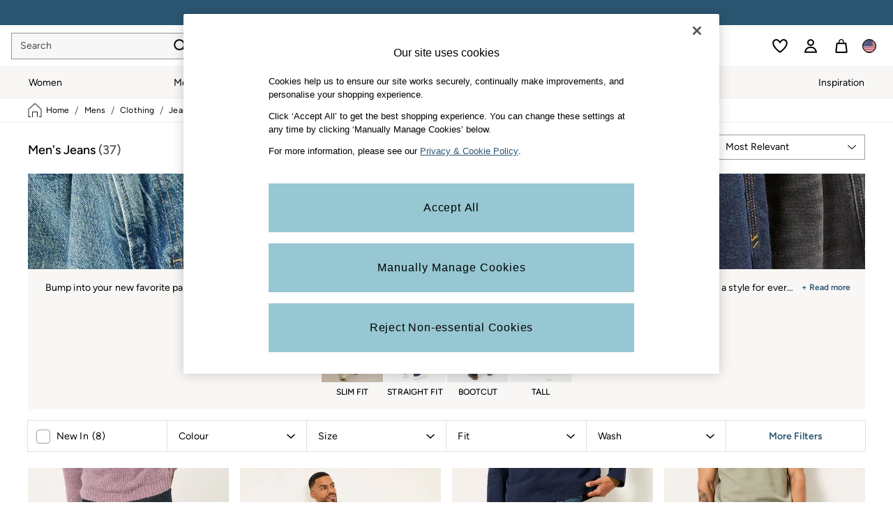

--- FILE ---
content_type: image/svg+xml
request_url: https://www.fatface.com/static-content/icons/header/fatface/v2/default/favourites-inactive-large.svg
body_size: 316
content:
<svg xmlns="http://www.w3.org/2000/svg" width="24" height="24" fill="none" viewBox="0 0 24 24">
  <g id="favourite-m-default">
    <path id="Vector" fill="#000" d="M22.798 7.175a5.994 5.994 0 0 0-4.995-5.145 4.606 4.606 0 0 0-1.648.11 5.855 5.855 0 0 0-2.108.999 9.23 9.23 0 0 0-1.459 1.298c-.2.22-.4.45-.599.7C10.301 2.929 8.193 1.81 6.195 2.04A5.994 5.994 0 0 0 1.2 7.245a9.16 9.16 0 0 0 1.378 5.334 23.114 23.114 0 0 0 3.747 4.736 40.237 40.237 0 0 0 5.085 4.275l.58.41.579-.41a40.138 40.138 0 0 0 5.094-4.275 22.694 22.694 0 0 0 3.737-4.736 9.16 9.16 0 0 0 1.398-5.404Zm-3.117 4.405a21.208 21.208 0 0 1-3.416 4.316 37.249 37.249 0 0 1-4.256 3.636l-.57-.43a37.964 37.964 0 0 1-3.686-3.216 20.91 20.91 0 0 1-3.416-4.306 7.193 7.193 0 0 1-1.14-4.096 3.996 3.996 0 0 1 3.248-3.466h.289c1.21 0 2.538.839 3.687 2.357l1.638 2.118.76-1.109.778-.999c.17-.23.35-.44.52-.629 1.189-1.249 2.318-1.818 3.466-1.708a3.996 3.996 0 0 1 3.237 3.406 7.252 7.252 0 0 1-1.139 4.126Z"/>
  </g>
</svg>


--- FILE ---
content_type: application/javascript
request_url: https://www.fatface.com/fNSCEdFotie0lJQ3ow/OO3Xz89NO95bzf/NCUhTw/d0gFKy/JwZGUB
body_size: 174209
content:
(function(){if(typeof Array.prototype.entries!=='function'){Object.defineProperty(Array.prototype,'entries',{value:function(){var index=0;const array=this;return {next:function(){if(index<array.length){return {value:[index,array[index++]],done:false};}else{return {done:true};}},[Symbol.iterator]:function(){return this;}};},writable:true,configurable:true});}}());(function(){TF();KS4();LA4();var q5=function(Kn){return ~Kn;};var E5=function(){return ["\x6c\x65\x6e\x67\x74\x68","\x41\x72\x72\x61\x79","\x63\x6f\x6e\x73\x74\x72\x75\x63\x74\x6f\x72","\x6e\x75\x6d\x62\x65\x72"];};var qf=function(Vq,kY){return Vq>>>kY|Vq<<32-kY;};var qI=function(H1,Ff){return H1/Ff;};var vK=function(){return wI.apply(this,[Jd,arguments]);};var Cf=function(){cz=["-_[X8\"T","Y9S,&ZI","P<-\\","A3\r[]H0","+;J\\8","CA\"X/E\fC\r\n5uT=iNSs\t<L\tC","}I","S&\v<[)X]7",";kX\r\x40&^","\x003LhR1K\vW","\rJ^","b\f;M^\fV1sV4\bB&I\fD\x3f<U",":","1=H$,o6\v1LJs\x40(X\vSJ\v","Y\tJ","NW\x07.kCR0G","0KRc/Y\tJ","4N\'(BX","[2\v7P","\tN\rjI30H","S*>JSi",".M\f","b#\x3f]Z","\'U\b:,]","#_\t","p&O/\x3f:^\n%,","+G\n_&|w8\fC\t","L/A","3Yw)B","H\vE>sJ^","\x07\x40","H4\bTN\vN","gn1.`","\'\t\r[Y","4^","VG,J\x07\vH","Ee","GT&JQ.","G2Y\vkZ(","8;","CD;\x074]:","ZE3W","ZVV"," M\vA9+SJC)","(g\x00|\vVXJ^5;","\b\v%_:;;\x40O",">H^\fVcoA3\f","pN72,J","\b_Jn9!R","\r>:[Xi/NT\x3f:J\t>_0XJ:XBO|;Y-,K0\t0HY\t DE>\fS\v\\YE)&S,i\x40[s6\t&VZ-NE3SW","","_\vE1!","\x405EF4_\rVB=2_","IR0-","Tb\\","W",".4V","[^","i*^V1M\bV","<50hB\\/k\x40q:/SD:M+p1;G$D;",",4N&;Bk6-F","L%<J","Y\'\'J^\'1","0H :\\T<\b-",":0V:","M26","9&\\I2\nM","\nS\nJ\r","v5\rV!HR8\nw\nVI\n0Y\n=&]","\x40F9!r(-CX \rNV\x40","(1{R&6 FY\x40","2j9e2j=u7~:\f}b#7e","$v","*[\vP","8","dS_&","\x3f(CH6*;N_","\x07","JX\t\\%XN(B;U5C*uj<.T=","[[a9\v",";ex","$R<Xw\t_O(RV\n.dFS","F\vn\t~50H"," ","O>5h\'-JO6","=\x40C","_M99O\r","^9","[T*B","X","\x409\nS\n\\",";ex$","\b^+EMF5,Y(\'HX","3MS2\nR","j>\fp{%\v#","(1",".8c","%[,","\x07V<S:G\vE1 W","JN\nG,","_A&H/V<t\fIO.","!U\t%","(L^6\n;F\x07RV1","_dRxe\f","h+#b/s%eb*(v/s;h5","^UZ7d\x07\x408","R:c\b%M/\f^","M9_,$JI!HR\bu,^/P2\bY\n[","KWoB","~ZJYGcEV<Z","S[p","^$#`","0B_<\n","O8E","-JQ\'\x07M","\fG","[T*B","/CK","\fA$\bD\\\n","w\vH\fG9!I","U\x3f","6n","\'p[\v8_I","\nD]YO$\'[= AZs\t<\\TG*C\x00GO8EW","\vFZ\b*","G\vE1","\x40L5 H+%J","C8\ff]G90H","Xe&\x40","`","*_G","\bV\"H4P<\fS","!U:%,BX=","\f","\t0<\x40R","<4J","\vG_/E\n\b","_\r\x3f LX\t,L","LAP&{O8\n","3DcC&_","kXV\"B","ZBD(;1n9,","B\r_\ns]","RZ",">D\v^a&]W)","\n:(HX","]/K0","-FR-V!{\x07A\t\nWDD;7-Y9=FR=","\x40tC7Yw(\bF]\rO8!<](%","7-\x00HTv5I\x00","","].","^\tP4S)CS+\x00<]=","\x3f9V/!(AI<\v","G,Y\rA.","T&X&E/\fTN\r~50I\v($_","hGVM4A)\rF\x3fJ^)\x000","0C\nJE+","$2",":\b.]>N\nV","Vg:\\\v","^",":O!,AY","YK7","\n]N3","l\fY(8\t,\'[","V8YJ8F07#_=FN\'0[","T\tG","A","NE)\vVYO$<H:tiO:J~\x40JqQc^U}HCIlBu}2r","","_\n",";]ZG&","\vO/\x079N1($J","HwB{R_HVC|yPU:qi\rU`\x07#","\f,=nI\'7\\R","xVR\x40,^1E)\v","%GC\x40A/","\bZ%\x409","T[Y9&U\r-NI2Dd","\'v\"lm\"2a","E[0^9",":D"," C\fM8","\rpD","S\rA5","4+\"LSA&^","\bB;","N0\\","l","J","YVV1","2\x3fE=^G+","\x07V4E\nLgXO\tRu","-D\nJ\x3fF3!","(=N","5*\x40P","A[D\n%H::FR=4;\\C","^5","A\x3f",":HR","A]","L","\":S=,]x%0"," \x3f]>EP(E\x00\x00","\bG7","*Z","T/BLF","^*<BX=M","A\\#","D\x40\r","G1T\v","E)0W\x3f,","\f9(XS","V","\'I","i(;Jm<0\t(ED0IGt1\rQTF","4L\fV_7\f,K*\vS\v1O00H","7\nL",">J_4\n","\rV!HR8\n"];};var ZW=function(){pf=["\x6c\x65\x6e\x67\x74\x68","\x41\x72\x72\x61\x79","\x63\x6f\x6e\x73\x74\x72\x75\x63\x74\x6f\x72","\x6e\x75\x6d\x62\x65\x72"];};var JH=function(){N0=["\x6c\x65\x6e\x67\x74\x68","\x41\x72\x72\x61\x79","\x63\x6f\x6e\x73\x74\x72\x75\x63\x74\x6f\x72","\x6e\x75\x6d\x62\x65\x72"];};var wI=function jz(mK,kn){var V1=jz;do{switch(mK){case mO:{for(var AP=hK;Ih(AP,VH.length);AP++){var mH=LY(VH,AP);var w3=LY(df.Td,FP++);R2+=Tq(dO,[gA(bn(q5(mH),q5(w3)),bn(mH,w3))]);}mK=ET;}break;case NU:{mK+=Gb;return [[Bz(tW),Bz(Y1),A2,Bz(Y1),Nf,Bz(sY)],[Bz(k2),T1,sY,Bz(LA),Bz(Wf)],[],[A2,Bz(Y1),Nf,Bz(sY)],[Bz(Y1),Nf,Bz(sY)],[],[Bz(TA),sY,OP,Bz(xh),jA,Bz(sI),tW,Bz(cI),nP,Nf,Bz(sI),Bz(CW),Bz(Wf),bq],[],[],[],[],[lj,Bz(D5),Bz(T0),A2,Bz(lj)],[Bz(T0),A2,Bz(lj)],[],[],[],[],[],[LA,D5,Bz(k2),Y1,hK,k2,Bz(cB),QK,Bz(TA)],[k2,Bz(A2),L3,Bz(D5),LA],[jh,sI,Bz(LA),D5,Bz(D5),D5,D5,Bz(CW),Bz(Y1)],[tj,Bz(PY),T1,Bz(TA),tW,Bz(Y1)],[],[D5,Bz(CW),Bz(Y1)],[],[Bz(PY),T1,Bz(TA),tW,Bz(Y1)],[],[],[],[],[],[],[],[],[],[EH,A2,Bz(Y1)],[],[Bz(jA),Af,Bz(Gf),lj],[SW,hK,hK],[],[TA,Bz(sY),D5,sY,Bz(sI),LA,Bz(tq),A2,Bz(D5),LA],[r5,Bz(CW),L3,Bz(Wf)],[],[],[CW,Bz(OP),sY,k2,Bz(k2),k2],[Bz(OH),Af,Bz(TA),sY,OP,Bz(s5),zP,A2,Bz(Y1),bq,Bz(PY),Bz(PY),CW,Nf,Bz(sY),Bz(A0),jP],[zP,Bz(sI),Y1,hK,Bz(N5)],[],[Cz,Bz(TA),sY,OP,Bz(xh)],[g0,Bz(LA),Bz(Gn)],[],[rz,Bz(TA),Bz(Y1),k2,Bz(LA)],[Bz(Nf),Bz(D5),Bz(N5),X1],[],[Bz(tq),Bz(LA),Bz(Gn)],[],[Bz(cB),QK,Bz(TA)],[j0,Y1,Bz(sY),Bz(CW)],[Gf,Bz(TA),OP,Bz(LA),PY,Bz(cj)],[],[],[],[],[],[],[],[],[],[Bz(SW),lj,Bz(TA),OP,Bz(LA),PY,Bz(HY),OP],[Bz(Cz),jA,Bz(jA),tn],[Bz(zn),A2,A2,Bz(A2),TA,Bz(PY),T1,Bz(T1),k2,Bz(A0)],[Bz(Jn),rn,Bz(sI),Bz(CW),D5,Bz(tW)],[cB,hK,Bz(LA),LA,Bz(A0),Bz(Nf)],[],[Bz(CP),Bz(sI),L3,Bz(A2),D5,Bz(r5),Af,Bz(Gf),lj],[],[T0,Bz(k2),Bz(sI),Bz(Nf),L3,Bz(D5),LA],[lf,Bz(tW),Bz(sY),Bz(TA),tq,Bz(PY),Bz(Nf),Bz(sY),SW],[],[],[lh,Bz(D5),Bz(T0),Y1,CW,Bz(X1),Bz(B5)],[],[],[],[Bz(E1),nh,tW,Bz(CW),hK],[],[],[],[],[nh,Bz(CW),tq,Bz(cj)],[N5,Bz(k2),bq,Bz(Wf),Bz(LA),OP,Bz(A2)],[jP,Bz(jP),hK],[],[],[],[],[OH,sI,Bz(sI),Bz(LA),Bz(Y1),CW,Bz(OP),sY,Bz(sY)],[],[],[zH,Bz(LA),Bz(sI),Bz(Wf),OP,Bz(bq)],[xh,Bz(S5),bW,Bz(U5),zP,Bz(sI),L3,Bz(A2),D5,Bz(Jn),QK,Bz(TA),Bz(Gz),Bz(Y1),T1,Bz(tW)],[],[Bz(B5),Bz(Lz),T1],[],[],[],[],[],[Bz(Pq),tW,tW,Bz(bq)],[Ag,Bz(Gf),Gn,Bz(Y1),k2,Bz(tW),bq,Bz(sm),Nf,Bz(sI)],[],[],[],[Bz(jh),wc,Bz(wc),S5],[Bz(S5),zP,Bz(zP),Mr],[],[Ek,Bz(Gn),Ek,Bz(j0)],[Bz(Ds),T1,CW,Bz(OP),Y1,LA],[],[Bz(Vs),QC,hK],[Bz(Sl),cs,sY,D5,Bz(jP)],[],[Bz(rz),Gz,Bz(Lz)],[sm,Bz(bq),CW,Nf,Bz(Gz)],[s5,Bz(wc),S5,Bz(r5),lj],[AE,Bz(jP),LA],[Bz(ZN),rr,L3,Bz(L3)],[Bz(vM),L3,Bz(L3),Bz(rz)],[]];}break;case RV:{mK+=NT;while(Ih(Tr,qk.length)){OE()[qk[Tr]]=QQ(ZE(Tr,X1))?function(){return qr.apply(this,[mO,arguments]);}:function(){var Ps=qk[Tr];return function(Cp,M6,Bv,sl){var bg=df(Cp,X1,B5,sl);OE()[Ps]=function(){return bg;};return bg;};}();++Tr;}}break;case jb:{mK+=q7;if(Ih(DC,Im.length)){do{var Ug=LY(Im,DC);var Xg=LY(Fl.LF,RM++);fr+=Tq(dO,[gA(q5(gA(Ug,Xg)),bn(Ug,Xg))]);DC++;}while(Ih(DC,Im.length));}}break;case sx:{mK+=md;while(Ih(Vg,TQ.length)){LN()[TQ[Vg]]=QQ(ZE(Vg,sI))?function(){return qr.apply(this,[CV,arguments]);}:function(){var Vp=TQ[Vg];return function(Zm,fg){var Gv=Fl(Zm,fg);LN()[Vp]=function(){return Gv;};return Gv;};}();++Vg;}}break;case qD:{return [[Bz(k2),OP,Bz(OP),Bz(tW),tW,LA,Bz(LA),Y1,D5],[],[Bz(sY),hK,Bz(CW),Bz(sI),A2],[],[],[CW,Bz(bq),sI,D5],[],[Bz(OP),Nf,Bz(sY)],[Bz(PY),T1,Bz(sI)],[Bz(tW),PY,Bz(PY)],[],[D5,Bz(CW),Bz(Y1)],[Jn,CW,Bz(bq)],[rr,L3,Bz(L3)],[Vv,Bz(T0),Y1]];}break;case mb:{return wr;}break;case JV:{for(var vl=hK;Ih(vl,Uk[bN[hK]]);++vl){sQ()[Uk[vl]]=QQ(ZE(vl,OP))?function(){Og=[];jz.call(this,Jd,[Uk]);return '';}:function(){var rs=Uk[vl];var hw=sQ()[rs];return function(Wc,Er,Z8,mM,gE,P8){if(Gm(arguments.length,hK)){return hw;}var ls=Tq(bd,[Wc,Er,Ek,Vw,gE,LA]);sQ()[rs]=function(){return ls;};return ls;};}();}mK=ZO;}break;case nd:{if(Ih(Dc,Rw.length)){do{var Fc=LY(Rw,Dc);var LM=LY(gs.bT,Q8++);wr+=Tq(dO,[gA(bn(q5(Fc),q5(LM)),bn(Fc,LM))]);Dc++;}while(Ih(Dc,Rw.length));}mK+=EO;}break;case ET:{mK+=mb;return R2;}break;case x7:{wE=[[hK,Bz(k2),CW,Nf,Bz(rn),X1,T1,Bz(CW),tW,Wf],[],[T1,Bz(CW),tW,Wf],[A2,Bz(Y1),k2,Bz(A2)],[T0,Wf,Bz(PY)],[],[Bz(sY),Bz(sY),sI,Nf,Bz(sI),Bz(bq)],[],[],[],[ZN,Jn,CW,Bz(bq),Bz(Ek)],[PY,Bz(D5),Bz(sI),A2],[Pq,tW,D5,Bz(D5)],[],[OP,Nf,Bz(sY)]];mK-=pV;}break;case Id:{mK=ZO;pp=[T1,Bz(CW),hK,Bz(QK),SW,sY,sY,Bz(D5),sm,Bz(CW),PY,LA,D5,Bz(D5),OP,Bz(Y1),L3,Bz(TA),LA,Bz(PY),Bz(sm),Ds,Wf,sY,Bz(ZN),[k2],Y1,Bz(r5),s5,Bz(T1),tW,Bz(tW),PY,[PY],tW,tq,Bz(L3),sY,Bz(T1),Bz(Wf),Y1,PY,Bz(TA),Bz(Pq),Jn,[D5],Bz(rn),sm,k2,Bz(D5),tW,[Y1],L3,Bz(Y1),Nf,Bz(sY),Bz(LA),Bz(T1),k2,TA,[sI],OP,Bz(Sl),cs,sY,D5,Bz(jP),bW,Bz(bW),[bq],Bz(LA),Bz(D5),Bz(N5),xh,CW,tW,Bz(PY),Bz(AE),[bq],CW,Bz(X1),Bz(xh),lh,Bz(CW),Bz(jA),jP,[Y1],Bz(xh),ZN,T0,k2,Bz(D5),Bz(Wf),OP,hK,[tW],Bz(Mk),L3,TA,Bz(PY),B5,Bz(TA),tq,Bz(PY),Bz(PY),CW,Nf,TA,Bz(Y1),sY,Bz(T0),Ds,Bz(Nf),D5,Nf,Bz(EH),EH,hK,rn,tq,Nf,Bz(Y1),Bz(Y1),Bz(CP),B5,Bz(T1),k2,Bz(A2),L3,Bz(D5),LA,sY,LA,Bz(D5),Bz(TA),Y1,[hK],Bz(MC),D5,Bz(tW),k2,Bz(tW),Bz(sI),sI,Bz(tq),hK,sI,bq,hK,tW,k2,D5,OP,Bz(LA),Bz(Wf),Bz(Y1),Pq,Bz(CW),L3,Bz(Wf),Bz(E1),QK,Bz(TA),hK,tW,tq,Bz(sm),bq,Bz(CW),k2,Bz(A2),k2,Bz(L3),Nf,A2,Bz(T0),Y1,CW,Bz(sm),L3,Bz(T1),Bz(sI),T1,Bz(qg),lf,[CW],CW,Nf,Bz(xN),Gz,Bz(ZN),SW,Bz(k2),TA,Wf,Bz(TA),CW,Bz(k2),Bz(sY),TA,Bz(LA),Bz(sI),Bz(Ss),vM,Bz(tW),A2,Bz(qg),jk,Bz(Y1),sY,Bz(Nf),A2,hK,L3,Bz(k2),bq,Bz(bq),T1,Bz(xN),lf,Nf,Bz(sI),[PY],Bz(CW),Bz(Nf),Bz(KM),rr,Wf,Bz(Wf),Y1,Bz(sY),Bz(cB),nP,LA,Bz(QC),A2,bq,sY,Bz(Y1),D5,Bz(tW),T1,sI,Bz(nh),qg,Bz(lf),vM,Bz(E1),rz,Bz(LA),Bz(sI),sY,TA,Bz(qg),LA,OP,TA,Nf,Bz(tW),Nf,Bz(sI),tW,sY,Bz(sY),Bz(CW),CW,Bz(sY),Bz(TA),Bz(zP),Bz(T1),L3,Bz(Wf),Bz(xh),U5,Bz(CW),T0,Bz(T0),tq,Bz(X1),T1,Bz(CW),tW,Wf,Bz(Wf),[D5],Bz(Ss),[k2],[hK],Bz(rz),rn,Bz(L3),L3,Bz(T1),Bz(Nf),A2,Bz(OP),CW,Bz(LA),Bz(Wf),CW,Nf,Bz(rr),tq,Bz(D5),X1,Bz(TA),Bz(OP),Bz(sI),tW,Bz(k2),Y1,tW,Bz(T0),D5,D5,OP,L3,Bz(PY),Bz(sY),LA,sI,Bz(sY),Bz(sI),T1,Bz(qg),EH,Bz(Wf),Bz(T1),CW,D5,[tW],Wf,Bz(X1),k2,tW,tW,Bz(D5),L3,Bz(Wf),Y1,Bz(Jn),Jn,Bz(Y1),Pq,Bz(sm),k2,Bz(A0),Af,Bz(tW),Bz(N5),Bz(CW),lf,Bz(T0),Bz(tq),jk,rr,k2,Bz(A2),Bz(zH),jk,[sI],Bz(s5),Pq,nP,Bz(k2),sY,OP,Bz(tW),Bz(sY),Bz(N5),ZN,[TA],Bz(Ek),Jn,vM,Bz(cs),PY,Y1,Bz(sY),Bz(D5),zP,tW,Y1,Bz(Gf)];}break;case dO:{return [sI,Bz(sY),Nf,Bz(TA),Bz(Lz),KM,Bz(zn),lf,CW,sI,Bz(TA),hK,sY,sm,sY,S5,Bz(T0),T1,[hK],Bz(cs),jP,Bz(Af),A0,Bz(Mr),lj,Bz(CW),[sY],Bz(cs),jP,Bz(Gz),Bz(SW),N5,T1,[hK],Bz(Af),SW,hK,Gz,[KM],OP,Bz(CW),Bz(jA),EH,[EH],Bz(jA),hK,Bz(Wf),OH,Nf,Bz(TA),Bz(Y1),k2,Bz(LA),Bz(A0),SW,hK,Gz,[KM],OP,Bz(CW),Bz(jA),EH,[EH],Bz(Gn),U5,Y1,Bz(T1),[L3],Bz(EH),lf,T1,[hK],[vM],Bz(CW),[sY],Bz(cs),jP,[KM],OP,Bz(CW),Bz(jA),jP,CW,Bz(wc),jk,T1,[hK],[vM],Bz(CW),[sY],Bz(cs),jP,Bz(cs),hK,Bz(Wf),N5,T1,[hK],Bz(Af),SW,hK,Gz,[KM],OP,Bz(CW),Bz(jA),EH,[EH],Bz(jA),hK,cs,Bz(jA),zP,[E1],Bz(zP),hK,hK,MC,[EH],Bz(jA),hK,cs,Bz(Sl),Jn,hK,MC,[EH],Bz(Gn),[sm],Bz(rz),Bz(rr),OH,Nf,Bz(TA),Bz(Y1),k2,Bz(LA),Bz(A0),Pq,Ek,[KM],OP,Bz(CW),Bz(jA),jP,CW,Bz(OH),Cz,Bz(Af),A0,Bz(Mr),jP,Bz(KM),T1,[hK],Bz(cs),lj,Bz(A0),sY,lj,Bz(Vw),Sl,Bz(sI),Bz(bq),Bz(xh),Sl,sY,Bz(sI),Bz(CW),Bz(Nf),A2,Bz(lj),Lz,Gz,Bz(zP),nP,T1,[hK],Bz(jA),sY,lj,Bz(CW),[sY],Bz(cs),xh,Pq,Bz(jh),U5,[TA],xh,Bz(E1),Gn,sI,Bz(OH),jh,Bz(nh),tq,L3,PY,Bz(D5),Bz(sI),A2,Bz(jA),[sm],Bz(tn),wc,Bz(xN),nh,Bz(r5),Ek,Bz(tW),tq,Bz(zn),E1,Bz(CW),Bz(QC),zH,Bz(LA),sY,Bz(Y1),k2,sI,D5,Bz(AE),S5,Bz(jk),tq,L3,PY,Bz(D5),Bz(sI),A2,Bz(jA),j0,sY,sY,LA,D5,Bz(CW),Bz(T0),zH,Bz(LA),sY,Bz(Y1),k2,sI,D5,LA,hK,Bz(MC),T1,[hK],Bz(jA),Af,[xh],Bz(Ag),lj,Bz(tW),Bz(Lz),KM,Bz(T0),Bz(Mk),E1,Bz(Gz),Cz,Bz(T0),Y1,CW,Bz(X1),Pq,Bz(OH),zP,Bz(zn),Bz(SW),N5,T1,[hK],Bz(Af),SW,hK,Gz,[KM],OP,Bz(CW),Bz(jA),EH,[EH],Bz(cB),sm,[EH],Bz(xN),bW,sI,Bz(OH),Mr,Bz(n8),zn,Bz(EH),U5,Y1,Bz(T1),[L3],OP,hK,[vr],nP,Y1,Bz(T1),[L3],Bz(s6),OP,Gz,Bz(rz),zn,Bz(EH),EH,tq,Nf,Bz(Y1),Bz(Y1),Bz(CP),B5,Bz(T1),[L3],OP,hK,[vr],rn,tq,Nf,Bz(Y1),Bz(Y1),Bz(CP),B5,Bz(T1),[L3],Bz(s6),OP,r5,Bz(qg),zn,Bz(EH),jA,Bz(D5),[s5],Bz(L3),k2,Nf,T0,hK,[vr],cI,Bz(D5),[s5],Bz(L3),k2,Nf,Bz(xh),Lz,B5,T1,[hK],Bz(cs),jA,Bz(Gn),Af,[xh],Bz(Ag),lj,Bz(CW),[sY],Bz(cs),qg,L3,PY,Bz(D5),Bz(sI),A2,Bz(jA),j0,sY,sY,LA,D5,Bz(CW),Bz(T0),zH,Bz(LA),sY,Bz(Y1),k2,sI,D5,Bz(OH),Af,Bz(Cz),jA,Bz(jA),[s6],B5,Bz(tn),tn,CW,tW,Bz(PY),Bz(PY),k2,Bz(A2),sY,OP,Bz(tW),[kl],Bz(Wf),Gz,TA,Bz(sY),Bz(PY),LA,Bz(sI),bq,Bz(LA),Bz(A2),sY,OP,Bz(tW),[kl],Bz(Wf),Gf,Bz(D5),Bz(CW),Y1,Bz(L3),sY,OP,Bz(tW),[kl],[XL],Cz,Bz(Lz),KM,Bz(T0),Mk,Bz(CW),Bz(sI),tW,sI,Bz(T0),Bz(Gn),Sl,sI,Bz(OH),Bz(OP),hK,tW,jP,[A0],Bz(T0),Bz(nP),nP,T1,[hK],Bz(jA),Af,[xh],Bz(Ag),lj,Bz(CW),[sY],Bz(cs),jP,Bz(Lz),KM,Bz(T0),Bz(Mk),E1,Pq,hK,Bz(KM),T1,[hK],Bz(cs),Sl,Bz(Gf),Af,[xh],Bz(tn),jh,Bz(xh),[Y1],lh,Bz(xN),zP,Bz(Af),hK,Af,Bz(N5),[sm],Bz(xh),Mr,D5,D5,sY,Bz(L3),k2,Bz(Y1),sI,OP,Bz(CW),Bz(jA),Vv,Bz(Gz),EH,Bz(n8),Ag,Bz(A0),zP,Bz(zn),tq,L3,PY,Bz(D5),Bz(sI),A2,Bz(jA),zP,T1,Bz(k2),Bz(Wf),L3,Bz(T1),Bz(S5),s5,Bz(bW),[sm],Bz(Ag),LA,Mr,Bz(n8),[Vw],A0,Bz(jh),jA,bq,hK,Bz(rn),sI,Bz(cI),tq,Gz,[sY],Bz(cs),Mr,Bz(bW),tn,Bz(zP),Bz(OP),S5,OP,D5,PY,Bz(tW),Bz(Wf),Bz(Nf),Bz(wc),OP,[s6],tq,Bz(zn),Af,Bz(Cz),tn,Bz(tn),Mr,Bz(Af),jP,Bz(jP),LA,zP,Jn,Bz(KM),T1,[hK],Bz(cs),Cz,Bz(r5),Af,[xh],Bz(Ag),lj,Bz(tW),Bz(sI),tW,sI,Bz(CW),[sY],k2,Bz(tW),[KM],Bz(B5),Bz(Pq),Af,sY,LA,Bz(D5),Bz(TA),Y1,Bz(A0),OP,zP,A2,Bz(Y1),Bz(cB),Ek,Bz(jA),[g0],A0,Bz(jA),tn,Bz(Ag),jP,hK,[A0],Bz(CW),[sY],k2,Bz(tW),[KM],Bz(B5),Bz(Pq),lj,Bz(TA),OP,Bz(LA),PY,Bz(HY),OP,zP,A2,Bz(Y1),Bz(cB),Ek,CW,hK,hK,Bz(Pq),Bz(Gz),Mr,Bz(D5),Bz(A2),T1,Bz(EH),j0,Bz(n8),U5,[TA],s6,Bz(EH),Gn,sI,Bz(jh),B5,T1,[hK],Bz(cs),Vv,Bz(cs),sY,lj,sI,Bz(KM),T1,[hK],Bz(cs),Vw,Bz(OH),sY,lj,sI,Bz(KM),T1,[hK],Bz(cs),N5,Bz(Ag),sY,lj,sI,Bz(tW),[TA],s5,Bz(Ss),Gn,sI,Bz(jh),B5,Bz(Gn),tj,Bz(U5),Mr,Bz(Mr),Bz(Wf),Gn,T1,[hK],Bz(jA),sY,lj,Bz(CW),[sY],Bz(cs),jP,Bz(TA),sY,OP,OP,Bz(jP),hK,tq,U5,[TA],AE,Bz(ZN),tq,L3,PY,Bz(D5),Bz(sI),A2,Bz(jA),tn,Bz(sI),T1,Bz(zn),zH,Bz(LA),D5,Bz(D5),D5,[KM],Bz(MC),KM,Bz(Ek),Gf,Bz(Ek),ZN,Bz(s5),hK,s5,Bz(xh),xh,Bz(xh),rz,Bz(rz),EH,sI,Bz(cI),hK,hK,tq,Ag,Bz(OH),hK,OH,Bz(Vv),Jn,hK,nh,Bz(Cz),hK,Mr,Bz(bW),[g0],lh,Bz(Gf),Mr,Bz(Af),Bz(LA),hK,sI,tj,Bz(Ss),Ek,Bz(cs),tq,U5,[TA],jh,Bz(vM),lf,Bz(j0),[sm],Bz(E1),tn,Bz(Cz),[sm],Bz(E1),tq,L3,PY,Bz(D5),Bz(sI),A2,Bz(jA),zP,T1,Bz(k2),Bz(Wf),L3,Bz(T1),Bz(S5),tj,Bz(Gn),tq,B5,T1,[hK],Bz(cs),vM,Bz(rr),Af,Bz(Gf),lj,Bz(Mk),Bz(tn),Af,Bz(CW),L3,Bz(Wf),Bz(lj),OP,Bz(OP),lj,Bz(TA),OP,Bz(LA),PY,Bz(HY),OP,Bz(OP),s6,[sY],Bz(Af),U5,Bz(qg),n8,CW,LA,Bz(cB),Jn,sI,D5,Bz(r5),hK,Gn,T1,[hK],Bz(jA),A0,Bz(Mr),lj,Bz(T0),Bz(Gn),Af,Bz(Cz),jA,Bz(jA),Bz(Wf),Gn,T1,[hK],[vM],Bz(CW),[sY],Bz(cs),jP,Bz(TA),sY,OP,Bz(xh),nh,OP,D5,PY,Bz(tW),Bz(Wf),Bz(Nf),Bz(S5),A0,Bz(jA),Cz,Bz(Gf),[Fm],[Fm],jP,Bz(KM),T1,[hK],Bz(cs),Kl,Bz(s6),A0,Bz(jA),tn,Bz(Ag),lj,Bz(T0),T1,[hK],Bz(cs),cs,Bz(jA),bW,[Dm],Bz(Mr),Gz,Bz(Ek),[Y1],Af,Bz(qg),B5,Bz(r5),A0,Bz(KM),bq,Bz(TA),Bz(nh),jA,Bz(jA),zP,Bz(n8),tq,[nh],Bz(Nf),lj,Bz(TA),OP,Bz(LA),PY,Bz(HY),Bz(sY),Jn,hK,qg,Bz(Gn),jA,[KM],Bz(Ag),[Y1],jA,Bz(nP),qg,Bz(Gn),[QK],Bz(U5),s5,Bz(j0),nP,Bz(n8),Cz,Bz(T0),Y1,CW,Bz(X1),Bz(Ss),Gz,[sY],Bz(cs),Sl,Bz(AE),hK,Bz(Wf),AE,Bz(k2),PY,Bz(D5),Bz(sI),A2,Bz(lj),SW,hK,Gz,Bz(Af),Gf,Bz(A0),Bz(LA),hK,Mr,Bz(bW),[g0],Gf,Bz(s5),Bz(OP),S5,hK,sI,MC,Bz(MC),PY,Y1,Bz(lj),tW,MC,rz,Bz(Gz),[Vs],Bz(S5),Gf,Bz(xh),nh,hK,sI,MC,Bz(MC),PY,Y1,Bz(Gf),D5,jA,Bz(TA),Bz(LA),CW,Bz(jA),hK,Gn,T1,[hK],[vM],Bz(k2),Bz(jA),Bz(Nf),Af,Bz(CW),L3,Bz(Wf),Bz(lj),OP,Cz,Bz(Cz),Mr,Bz(Mr),Gz,Bz(Ek),jP,Bz(jP),LA,Bz(Wf),Gn,T1,[hK],[vM],Bz(k2),Bz(jA),Bz(Nf),lj,Bz(TA),OP,Bz(LA),PY,Bz(HY),OP,Cz,Bz(Cz),Mr,Bz(Mr),Gz,Bz(Ek),[Fm],A2,B5,Bz(Gz),[Vs],Bz(S5),Gf,Bz(A0),D5,jA,Bz(TA),Bz(LA),CW,Bz(jA),hK,Gn,T1,[hK],[vM],Bz(T0),Bz(n8),Cz,Bz(T0),Y1,CW,Bz(X1),Bz(E1),Gz,Bz(Cz),Mr,Bz(AE),Gn,Bz(S5),jP,Bz(jP),LA,Bz(Wf),Gn,T1,[hK],[vM],Bz(CW),[sY],Bz(cs),cs,Bz(jA),Bz(Nf),lj,Bz(TA),OP,Bz(LA),PY,Bz(HY),OP,Cz,Bz(Cz),Mr,Bz(Mr),Gz,Bz(Ek),[Fm],jP,Bz(CP),Bz(U5),N5,Bz(Gn),[QK],Bz(Gn),jP,Bz(tW),[TA],bW,Bz(rz),g0,Bz(bW),Af,Bz(TA),sY,OP,Bz(s5),Bz(OP),S5,OP,D5,PY,Bz(tW),Bz(Wf),Bz(Nf),Bz(wc),OP,[s6],jk,T1,[hK],Bz(jA),Af,Bz(Cz),jA,Bz(Mr),lj,Bz(T0),T1,[hK],Bz(cs),lh,Bz(s5),sY,lj,Bz(CW),[sY],Bz(cs),cs,Bz(CW),tq,Bz(cj),xh,Bz(S5),hK,Gn,T1,[hK],Bz(jA),S5,Bz(tn),wc,Bz(jA),lj,Bz(k2),Bz(jA),Af,[xh],Bz(tn),wc,Bz(jA),[Fm],jP,Bz(Y1),[sY],Bz(cs),bW,Bz(zn),zn,Bz(zH),zH,Bz(EH),jA,Bz(TA),Bz(LA),CW,Bz(jA),s5,Bz(wc),wc,Bz(jA),A2,zP,Bz(s5),sY,jP,hK,Bz(jP),jP,Bz(KM),T1,[hK],Bz(cs),jk,Bz(zn),Af,[xh],Bz(Ag),[Y1],cs,Bz(nh),Bz(SW),[lC],Bz(A2),rn,Bz(L3),A2,sI,Bz(lj),Lz,Gz,[sY],Bz(cs),jA,T1,[hK],Bz(jA),[fE],[j0],Bz(Nf),wc,L3,Bz(L3),Bz(sI),tq,Bz(sY),Bz(Y1),D5,Bz(tW),Bz(xh),[rz],nh,Bz(xh),[Ek],cs,Bz(CW),tq,Bz(cj),vM,[Cz],vM,QC,CW,Bz(CW),[L3],Bz(lj),Mr,OP,Bz(Sl),bW,Y1,Nf,Bz(k2),Bz(Wf),LA,T0,Bz(Vw),lj,LA,Bz(tW),hK,Bz(D5),D5,Bz(tW),Bz(xh),tW,tq,[nh],Bz(Nf),bW,TA,Bz(sI),LA,Bz(Wf),Bz(tW),T1,Bz(T1),Bz(sY),Bz(jh),[rz],nh,Bz(xh),lj,[j0],Bz(Nf),lj,Bz(TA),OP,Bz(LA),PY,Bz(HY),[rz],xN,Bz(jA),[Ek],Mr,Bz(g0),Gz,[sY],k2,Bz(D5),Bz(T0),Y1,CW,Bz(X1),Bz(B5),Ag,Bz(tW),[cI],Bz(Wf),n8,Y1,Bz(sY),Bz(CW),[kl],AE,hK,Bz(KM),CW,LA,Bz(A0),S5,Bz(Gz),[T0],Bz(lf),xN,Bz(wc),tn,Bz(Gz),[QK],Bz(Ss),jk,Bz(g0),hK,Bz(tq),[Y1],bW,Bz(zn),E1,Bz(Gz),j0,sY,tW,Bz(tW),sI,Bz(Nf),L3,Bz(T1),Bz(Ss),[nh],tn,Bz(n8),[Y1],HY,Bz(n8),zH,Bz(Gz),tn,Bz(zP),tn,Bz(Ag),tq,[nh],AE,Bz(Af),lj,[j0],AE,Bz(n8),hK,hK,EH,Bz(s5),Ek,TA,Bz(sY),Nf,Bz(Y1),D5,tW,Bz(X1),Bz(Ss),Gz,[sY],Bz(cs),HY,PY,hK,Bz(sm),Bz(LA),Bz(Gn),Bz(Nf),Af,Bz(CW),L3,Bz(Wf),Bz(lj),[rz],E1,Bz(Gz),[T0],Bz(U5),Ag,Bz(Gz),xh,Bz(bq),CW,Nf,Bz(Gz),E1,Bz(Gz),nh,[Gl],E1,Bz(Gz),[QK],Bz(jk),Ss,tW,tW,Bz(bq),Bz(xh),Mr,Bz(LA),Bz(Gn),Bz(Nf),lj,Bz(TA),OP,Bz(LA),PY,Bz(HY),[rz],E1,Bz(Gz),[T0],Bz(U5),lj,[j0],Bz(Nf),[lC],Bz(A2),rn,Bz(L3),A2,sI,Bz(lj),[rz],nh,Bz(xh),[Ek],cs,Bz(nh),Bz(SW),bW,TA,Bz(sI),LA,Bz(Wf),Bz(tW),T1,Bz(T1),Bz(sY),Bz(jh),OP,tn,Bz(Gz),[QK],Bz(jk),Ss,Bz(Gz),j0,D5,OP,Bz(LA),Bz(T1),L3,Bz(A2),D5,Bz(QK),EH,Bz(T0),sI,Y1,Wf,[Wf],Bz(jA),S5,Bz(Gz),[QK],Bz(Gn),jP,[vk],Bz(wc),s6,[sY],Bz(Af),[rz],E1,Bz(Gz),[T0],Bz(Gn),hK,tj,Bz(Gz),EH,sY,X1,LA,Bz(D5),Wf,Bz(Af),Bz(Nf),s6,[sY],Bz(Af),OP,tn,Bz(Gz),[QK],Bz(Gn),tq,EH,Bz(nh),Bz(SW),wc,L3,Bz(L3),Bz(sI),tq,Bz(sY),Bz(Y1),D5,Bz(tW),Bz(xh),Lz,U5,[TA],wc,Bz(rz),B5,Bz(r5),Af,[xh],Bz(Ag),tq,[nh],Bz(Nf),Af,sY,LA,Bz(D5),Bz(TA),Y1,Bz(A0),[rz],rz,Bz(zP),jA,[KM],Bz(Ag),lj,[j0],jA,Bz(nh),E1,Bz(Gz),[tn],Bz(rz),Bz(rr),bW,TA,Bz(sI),LA,Bz(Wf),Bz(tW),T1,Bz(T1),Bz(sY),Bz(jh),Pq,Bz(Pq),[lC],Bz(Y1),X1,Bz(Wf),tW,Bz(PY),Bz(jh),OP,Gz,Bz(zP),[QK],Bz(Ss),hK,hK,EH,Bz(s5),Ek,TA,Bz(sY),Nf,Bz(Y1),D5,tW,Bz(X1),Bz(Ss),Gz,[sY],k2,Bz(D5),Bz(T0),Y1,CW,Bz(X1),Bz(B5),nP,Bz(zP),[QK],Bz(U5),n8,Y1,Bz(sY),Bz(CW),Bz(B5),B5,Bz(Gz),[tn],Pq,hK,Bz(Fm),lj,Bz(TA),OP,Bz(LA),PY,Bz(HY),[rz],rz,Bz(zP),jA,[KM],Bz(tj),hK,sI,jA,Bz(nh),Bz(SW),bW,TA,Bz(sI),LA,Bz(Wf),Bz(tW),T1,Bz(T1),Bz(sY),Bz(jh),OP,tn,Bz(Gz),[T0],Bz(lf),[N5],tn,Bz(Gz),[QK],Bz(Ss),rz,Bz(zP),[QK],Bz(Gn),jP,hK,hK,Bz(KM),T1,[hK],Bz(cs),tj,Bz(Gz),Af,Bz(Cz),jA,Bz(Mr),[Y1],xh,Bz(E1),zP,Bz(N5),[T0],Bz(n8),jh,Bz(nh),Gz,Bz(jA),U5,Y1,Bz(T1),[L3],Bz(KM),OP,Bz(PY),Bz(zH),[nh],cs,Bz(tW),[cI],k2,hK,hK,nh,Bz(xh),Mr,[sY],Bz(cs),lj,Bz(N5),j0,sY,tW,Bz(tW),sI,Bz(Nf),L3,Bz(T1),[jP],Bz(r5),Bz(OP),lj,Bz(TA),OP,Bz(LA),PY,Bz(HY),[rz],E1,Bz(tj),hK,cs,Bz(jA),U5,Y1,Bz(T1),[L3],Bz(N5),N5,[sY],Bz(Cz),hK,sI,A0,Bz(N5),[T0],Bz(lf),Bz(SW),s6,[sY],Bz(Af),OP,jA,Bz(N5),[QK],Bz(Ss),tn,Bz(tW),[cI],Bz(Wf),EH,Bz(Gz),Af,Bz(Cz),jA,Bz(Mr),LA,Bz(OP),lj,Bz(TA),OP,Bz(LA),PY,Bz(HY),[rz],zP,Bz(N5),[T0],Bz(U5),Sl,hK,Bz(Vs),s6,[sY],Bz(Af),Bz(sY),Jn,hK,E1,Bz(tj),hK,sI,A0,Bz(N5),[T0],Bz(lf),[N5],jA,Bz(N5),[QK],Bz(Ss),[Vw],cI,vM,Bz(CW),Bz(Y1),Bz(Mk),[Cz],xN,sm,Bz(LA),Bz(xh),Mr,Y1,Bz(T1),[L3],Bz(lj),N5,Y1,Bz(OP),bq,[O8],s6,sI,Bz(LA),tW,Bz(k2),Bz(D5),sY,Bz(xh),bW,Bz(bW),tW,Bz(D5),CW,Ek,Bz(Ek),Bz(CW),D5,Bz(tW),AE,[Lz],Bz(jh),tW,hK,LA,N5,Bz(zP),U5,[TA],lh,Bz(xN),B5,Bz(r5),jA,Bz(jh),Cz,Bz(jA),U5,Y1,Bz(T1),[L3],Bz(jA),jA,Bz(N5),[QK],Bz(Gn),tq,[nh],Bz(Nf),lj,Bz(TA),OP,Bz(LA),PY,Bz(HY),[rz],xN,Bz(bW),jA,[KM],Bz(Ag),Mr,[sY],Bz(cs),lj,Bz(N5),[T0],Bz(lf),[N5],jA,Bz(N5),[QK],Bz(Ss),xN,Bz(bW),[QK],Bz(U5),jA,Bz(N5),j0,sY,tW,Bz(tW),sI,Bz(Nf),L3,Bz(T1),[jP],Bz(r5),N5,Bz(zP),U5,[TA],Mr,Bz(jk),xN,Bz(bW),[QK],Bz(jk),Gz,[sY],Bz(cs),Mr,Bz(Ss),Ss,Bz(U5),[tn],Bz(rz),Bz(KM),A0,Bz(KM),Lz,Bz(jA),N5,Bz(k2),bq,sI,Bz(CW),PY,Bz(rz),L3,TA,Bz(PY),Bz(PY),Bz(Mk),jk,Bz(U5),Cz,Bz(T0),Y1,CW,Bz(X1),Bz(tn),jA,Bz(N5),[nP],Bz(Gz),Gz,Bz(jA),[nP],Bz(E1),QK,Bz(TA),Bz(Gz),Bz(OP),s6,[sY],Bz(Af),Bz(sY),Jn,hK,zP,Bz(N5),[T0],Bz(Gn),hK,sI,A0,Bz(N5),[T0],Bz(lf),Bz(SW),Af,Bz(CW),L3,Bz(Wf),Bz(lj),OP,jA,Bz(N5),[QK],Bz(Ss),tn,Bz(tW),[cI],Bz(tW),LA,jA,Bz(N5),j0,sY,tW,Bz(tW),sI,Bz(Nf),L3,Bz(T1),[jP],Bz(r5),N5,Bz(s5),A2,qg,Bz(qg),Bz(tq),A0,Bz(N5),[T0],Bz(lf),[N5],jA,Bz(N5),[QK],Bz(Ss),[Vw],cI,vM,Bz(CW),Bz(Y1),Bz(Mk),[Cz],s5,Y1,Bz(T1),[L3],Bz(lj),lj,Bz(k2),bq,sI,Bz(CW),PY,Bz(jP),Mr,OP,[O8],bW,k2,Bz(cs),lh,Bz(k2),PY,Bz(D5),Bz(sI),A2,Bz(lj),tW,LA,jA,Bz(N5),j0,sY,tW,Bz(tW),sI,Bz(Nf),L3,Bz(T1),[jP],Bz(r5),N5,Bz(s5),jP,Bz(KM),T1,[hK],Bz(cs),qg,Bz(lf),Af,Bz(Gf),[Y1],lj,Bz(zP),Gn,Bz(tW),Bz(sI),tW,[n8],Bz(nP),Ek,Bz(Lz),Bz(B5),cB,Mk,Bz(jh),Bz(OP),Bz(A2),Mr,D5,Bz(cs),jP,Bz(cs),hK,sI,A0,Bz(N5),zP,Bz(sI),L3,Bz(A2),D5,Bz(Jn),QK,Bz(TA),[Jr],Bz(Ss),jk,Bz(cI),LA,Nf,Bz(tq),Mr,D5,Bz(cs),jP,Bz(cs),hK,sI,A0,Bz(N5),n8,[tq],[Jr],Bz(nP),B5,Bz(nh),jA,Bz(N5),EH,D5,bq,Bz(T1),k2,Bz(rz),QK,Bz(TA),[Jr],Bz(E1),Ss,Bz(cI),LA,Cz,[Nf],Bz(xh),jh,D5,Bz(sI),Bz(Y1),Bz(r5),A0,Bz(Mr),jP,Bz(KM),T1,[hK],Bz(cs),EH,Bz(B5),Af,Bz(Gf),[Y1],lj,Bz(zP),Gz,Bz(jA),zP,TA,Bz(sI),LA,Bz(Wf),Bz(tW),T1,[Wf],bq,hK,Bz(sY),sI,Bz(jh),Gz,Bz(N5),jA,[KM],Bz(E1),Bz(SW),Af,sY,LA,Bz(D5),Bz(TA),Y1,Bz(A0),OP,n8,sY,tW,Bz(tW),T1,Bz(T1),Bz(xh),lj,Bz(N5),[QK],Bz(U5),Cz,Bz(jA),zP,TA,Bz(sI),LA,Bz(Wf),Bz(tW),T1,[Wf],Bz(nh),zP,Y1,Bz(KM),T1,[hK],Bz(cs),A0,Bz(jh),Af,Bz(Gf),lj,Bz(tW),[Nf],Bz(j0),QC,Mk,Bz(tW),Bz(sI),tW,[n8],Bz(nP),Bz(Pq),s6,Bz(LA),hK,D5,Bz(lj),Fm,Bz(Mk),Bz(nh),Cz,Bz(jA),n8,CW,LA,Bz(cB),Jn,sI,D5,Bz(r5),lf,Bz(QK),Cz,Bz(TA),sY,OP,Bz(A0),LA,[ZN],N5,Bz(k2),bq,Bz(bq),T1,Bz(Af),Bz(tW),T1,Bz(tW),jP,Bz(KM),T1,[hK],Bz(cs),g0,Bz(rz),Af,Bz(Gf),lj,[j0],Af,Bz(Gf),[Y1],lj,Bz(zP),Gz,Bz(Lz),CP,Bz(Pq),Bz(zH),[nh],A0,Bz(Mr),Mr,[sY],Bz(cs),lj,Bz(N5),[g0],Af,Bz(Gf),tq,[nh],Bz(Nf),N5,T1,[hK],Bz(Af),SW,hK,Gz,[KM],OP,Bz(CW),Bz(jA),jP,Bz(jA),[nP],Bz(Gf),Mr,[sY],Bz(cs),jP,Bz(tn),[nh],Bz(tW),Cz,OP,[Hs],Af,Bz(jA),Gn,Bz(tW),CW,Bz(tW),k2,Bz(TA),Bz(tj),hK,[Y1],xh,Bz(E1),Bz(X1),Wf,Bz(D5),jh,Bz(nh),nP,T1,[hK],Bz(cs),lj,Bz(A0),sY,lj,Bz(T0),CW,LA,Bz(A0),L3,Bz(X1),hK,Ek,Bz(nP),n8,Bz(jA),Gn,Bz(tW),CW,Bz(tW),k2,Bz(TA),Bz(cB),Bz(tq),r5,Bz(LA),Bz(Gn),s5,Bz(bW),[g0],Af,Bz(Cz),tn,Bz(Ag),hK,Mr,[sY],Bz(cs),lj,Bz(N5),Cz,Bz(T0),Y1,CW,Bz(X1),Bz(E1),Gz,Bz(Lz),OP,Bz(PY),Bz(nh),jA,Bz(N5),[tn],Bz(E1),Bz(Jn),X1,Bz(D5),jA,Bz(Gz),Gz,[sY],Bz(cs),lj,Bz(N5),Cz,Bz(T0),Y1,CW,Bz(X1),Bz(E1),tn,Bz(tW),[cI],Bz(Wf),jA,Bz(N5),[tn],Bz(E1),Bz(Jn),T1,Bz(Wf),jA,Y1,Bz(jh),Gz,[sY],Bz(cs),cs,Bz(r5),[nP],Bz(Gz),nh,T1,hK,Bz(Y1),[sY],k2,Bz(k2),Bz(CW),L3,Bz(Wf),Bz(Ek),tW,Ag,hK,Bz(KM),T1,[hK],Bz(cs),rn,Bz(Lz),sY,lj,Bz(CW),[sY],k2,Bz(D5),Bz(T0),Y1,CW,Bz(X1),Bz(B5),Ag,Bz(tW),[cI],Bz(Wf),n8,Y1,Bz(sY),Bz(CW),[kl],AE,hK,Bz(Y1),[sY],Bz(cs),Vw,Bz(Gf),[sm],Bz(E1),lf,Bz(n8),S5,Bz(bW),Ek,Bz(j0),Bz(OP),bW,[E1],Bz(s6),OP,[s6],Ss,Bz(n8),Gz,TA,Bz(sY),Bz(PY),LA,Bz(sI),bq,Bz(LA),Bz(A2),sY,OP,Bz(tW),[kl],[XL],S5,Bz(bW),Ag,Bz(n8),Bz(OP),bW,[E1],Bz(s6),OP,[s6],tj,Bz(AE),Gz,TA,Bz(sY),Bz(PY),LA,Bz(sI),bq,Bz(LA),Bz(A2),sY,OP,Bz(tW),[kl],[XL],AE,Bz(Gf),j0,D5,OP,Bz(LA),Bz(Wf),Bz(Y1),Pq,Bz(B5),L3,TA,Bz(PY),Bz(E1),nP,Bz(Gn),Ag,Bz(n8),r5,Bz(r5),Bz(OP),vM,QC,CW,Bz(CW),[L3],Bz(jk),qg,[hK],Bz(Af),tW,LA,tn,Bz(Gz),U5,OP,Bz(jk),QC,CW,Bz(CW),[L3],Bz(jk),qg,[hK],Bz(nh),nP,T1,[hK],Bz(jA),Af,Bz(Gf),[Y1],lj,Bz(zP),Bz(SW),N5,T1,[hK],Bz(Af),SW,hK,Gz,[KM],OP,Bz(CW),Bz(jA),jP,Bz(cs),hK,cs,Bz(jA),zP,[E1],Bz(Gz),Gz,[sY],Bz(AE),hK,OH,Bz(Af),hK,sI,A0,Bz(zP),hK,hK,Ag,LA,hK,Bz(Vs),vM,QC,CW,Bz(CW),[L3],Bz(jk),qg,[hK],Bz(Af),[rz],Bz(T0),A0,Bz(N5),j0,D5,OP,Bz(LA),Bz(Wf),Bz(Y1),Pq,Bz(B5),L3,TA,Bz(PY),KM,hK,Bz(OP),Bz(N5),r5,Bz(k2),TA,Bz(PY),Bz(Ag),hK,jP,Bz(OH),tn,Bz(Gz),tj,Bz(TA),A2,Bz(tW),Bz(g0),nP,T1,[hK],[vM],Bz(CW),[sY],Bz(cs),qg,L3,PY,Bz(D5),Bz(sI),A2,Bz(jA),xh,Bz(bq),T1,Bz(zn),zH,Bz(LA),D5,Bz(D5),D5,[KM],Bz(MC),KM,Bz(lf),X1,L3,PY,Bz(D5),Bz(sI),A2,Bz(jA),xh,Bz(bq),T1,Bz(zn),zH,Bz(LA),D5,Bz(D5),D5,[KM],Bz(MC),KM,Bz(Gn),Af,Bz(Cz),n8,Bz(U5),A2,Bz(tq),Af,Bz(jA),nh,hK,A2,sI,Bz(LA),D5,Bz(D5),Bz(X1),hK,Bz(zH),lf,Bz(n8),Ek,Bz(Gn),Af,Bz(Cz),r5,Bz(r5),Bz(OP),vM,QC,CW,Bz(CW),[L3],Bz(jk),qg,[hK],Bz(Af),tW,hK,LA,Cz,Bz(jA),[sm],Bz(E1),tq,L3,PY,Bz(D5),Bz(sI),A2,Bz(jA),zP,T1,Bz(k2),Bz(Wf),L3,Bz(T1),Bz(S5),Ek,Bz(tn),LA,Cz,CW,Bz(OH),tn,Bz(Gz),EH,MC,Bz(D5),Bz(A2),T1,Bz(EH),nP,T1,[hK],[vM],Bz(CW),[sY],k2,Bz(Jn),hK,sI,MC,Bz(MC),PY,Y1,Bz(Ek),Ek,CW,hK,Bz(OH),Lz,Bz(rr),s6,Bz(A0),[sm],Bz(Ag),LA,Ek,Bz(Gn),s6,Bz(A0),[sm],Bz(tn),Gz,Bz(Gz),Bz(Wf),Gn,T1,[hK],Bz(jA),sY,lj,Bz(CW),[sY],Bz(cs),jP,Bz(TA),sY,OP,OP,Bz(jP),hK,LA,tn,Bz(Gz),L3,xN,Nf,Bz(Y1),Bz(Y1),Bz(CP),B5,Bz(T1),[L3],Bz(zP),U5,Bz(Af),tn,Bz(Gz),EH,tq,Nf,Bz(Y1),Bz(Y1),Bz(rz),nP,T1,[hK],Bz(jA),Af,Bz(Cz),jA,Bz(jA),jh,[L8],Bz(r5),lj,Bz(D5),Bz(tW),[cI],k2,hK,hK,jk,Bz(wc),hK,sI,bW,Bz(jk),L3,[S8],Bz(Ag),tq,U5,[TA],bW,Bz(zn),[Vw],Kl,Bz(s6),Gf,Bz(Gf),Af,Bz(Cz),jA,Bz(jA),jh,Bz(jh),wc,Bz(jA),LA,S5,Bz(r5),tq,Gz,[sY],Bz(cs),xh,Bz(Gz),U5,OP,Bz(jk),QC,CW,Bz(CW),[L3],Bz(jk),qg,[hK],Bz(jA),A0,Bz(Mr),MC,zH,Bz(lf),lf,Bz(EH),[nP],Bz(Af),sY,D5,jA,Bz(TA),Bz(LA),CW,Bz(jA),hK,Gn,T1,[hK],[vM],Bz(CW),[sY],Bz(cs),jP,Bz(jA),[tn],Bz(rz),zP,Bz(jA),Cz,Bz(T0),Y1,CW,Bz(X1),Bz(B5),lf,Bz(EH),[nP],Bz(Af),sY,[Fm],jP,Bz(OH),Lz,Bz(rr),Ek,Bz(tn),LA,[ll],r5,Bz(r5),Bz(OP),vM,QC,CW,Bz(CW),[L3],Bz(s6),tW,LA,[ll],Mr,Bz(Mr),Bz(Wf),Gn,T1,[hK],Bz(jA),sY,lj,Bz(CW),[sY],Bz(cs),jP,Bz(TA),sY,OP,OP,Bz(jP),hK,LA,[ll],Bz(OP),lj,Bz(D5),[s5],Bz(xh),OP,Bz(Wf),Gn,T1,[hK],Bz(jA),sY,lj,Bz(CW),[sY],Bz(Af),tn,sm,Bz(k2),PY,Bz(D5),Bz(sI),A2,Bz(jP),lf,QC,CW,Bz(CW),[L3],Bz(T0),Bz(U5),Fm,Bz(jP),hK,LA,tn,Bz(Gz),S5,Bz(Nf),sm,Bz(Nf),Bz(j0),nP,T1,[hK],Bz(jA),Af,Bz(Gf),[Y1],lj,Bz(zP),tq,L3,PY,Bz(D5),Bz(sI),A2,Bz(Af),Af,Bz(Gf),LA,tn,Bz(E1),QC,sI,Bz(zH),B5,CW,LA,Bz(A0),cs,[TA],cs,Bz(cs),Mr,D5,Bz(cs),lj,Bz(Mr),Ag,Bz(Gz),jh,D5,Bz(sI),Bz(Y1),Bz(r5),jA,Bz(xh),tq,Gz,[sY],Bz(cs),xh,Bz(Gz),N5,Bz(k2),A2,Bz(A2),k2,sY,Bz(bq),Bz(S5),sY,LA,Ek,T1,[hK],Bz(cs),jP,Bz(Af),sY,lj,Bz(T0),CW,LA,Bz(A0),L3,Ss,Bz(Gz),Gn,Bz(tW),CW,Bz(tW),k2,Bz(TA),Bz(cB),Bz(tq),[Y1],cs,Bz(nh),E1,Bz(Gz),jh,Bz(sY),sY,Bz(Cz),sY,tq,[nh],jA,Bz(cs),Mr,D5,Bz(cs),lj,Bz(Mr),Mr,[sY],Bz(cs),jP,Bz(jA),Cz,Bz(T0),Y1,CW,Bz(X1),Bz(E1),nh,Bz(jh),Cz,Bz(jA),[tn],Bz(E1),Bz(Jn),X1,Bz(D5),Cz,CW,Bz(Y1),[sY],Bz(cs),jP,Bz(jA),[tn],Bz(E1),Bz(Jn),T1,Bz(Wf),Cz,CW,hK,Bz(OH),tn,Bz(Gz),Cz,Bz(T0),Y1,CW,Bz(X1),bq,Bz(j0),A2,Bz(zH),Gn,Bz(Ag),[sm],Bz(E1),Gn,Bz(Pq),[E1],Bz(n8),ZN,Bz(Gn),jA,Bz(k2),bq,Bz(bq),T1,Bz(Ek),jk,T1,[hK],[vM],[j0],Af,Bz(TA),sY,OP,Bz(xh),jh,sI,Bz(k2),A2,Bz(tn),Bz(k2),Bz(Wf),[ZN],[nP],Bz(Gz),Bz(k2),Bz(Wf),[ZN],xh,Bz(bq),CW,Nf,Bz(Gz),Gz,Bz(TA),sY,OP,Bz(xh),nh,[Gl],tn,Bz(tW),[cI],Bz(Wf),[ZN],[tn],Bz(E1),Bz(Jn),X1,Bz(D5),[ZN],j0,sY,tW,Bz(tW),sI,Bz(Nf),L3,Bz(T1),[jP],Bz(r5),[ZN],[T0],Bz(lf),Bz(SW),Af,Bz(CW),L3,Bz(Wf),Bz(lj),OP,[ZN],[QK],Bz(Ss),tn,Bz(tW),[cI],Bz(Wf),Cz,[Nf],Bz(xh),n8,CW,LA,Bz(cB),Jn,sI,D5,Bz(r5),B5,Bz(Ss),LA,Bz(Y1),Sl,Bz(Gf),S5,CW,LA,Bz(A0),cs,[TA],lj,Bz(lj),Mr,D5,Bz(cs),jP,Bz(TA),sY,OP,Bz(A0),Bz(tW),lj,Bz(lj),[rz],zP,Bz(N5),zP,D5,Bz(tW),A2,Bz(nh),EH,Bz(Af),PY,Bz(tW),Bz(LA),hK,Mr,Bz(bW),[g0],Af,Bz(TA),sY,OP,Bz(s5),jA,Bz(Mr),Bz(LA),hK,Bz(D5),Cz,OP,[Hs],LA,s5,Bz(N5),xh,Bz(tW),Bz(LA),Bz(Nf),sI,Bz(S5),CW,Bz(PY),hK,Bz(LA),hK,sI,Af,Bz(TA),sY,OP,Bz(Pq),KM,Bz(T0),Bz(Mk),tn,Bz(tW),[cI],Bz(tW),jP,Bz(OH),s5,sY,Bz(D5),sY,Bz(j0),jk,T1,[hK],Bz(jA),sY,lj,Bz(tW),Bz(TA),sY,OP,Bz(xh),[tn],Bz(E1),Bz(Jn),T1,Y1,U5,[TA],jP,Bz(Gz),Gz,[Nf],Bz(Pq),Bz(B5),cB,Bz(qg),zP,TA,Bz(sI),LA,Bz(Wf),Bz(tW),T1,[Wf],Bz(EH),[nh],Bz(Nf),lj,Bz(TA),OP,Bz(LA),PY,Bz(HY),[rz],Gz,Bz(jA),jA,[KM],Bz(Ag),[Ek],jP,Bz(jA),[QK],Bz(jk),Gz,[sY],Bz(cs),jP,Bz(TA),sY,OP,Bz(xh),N5,Wf,Bz(T0),Y1,A2,Bz(OH),n8,D5,OP,Bz(LA),Bz(T1),L3,Bz(A2),D5,Bz(QK),EH,Bz(T0),sI,Y1,Wf,[Wf],Bz(cI),jk,T1,[hK],[vM],[j0],Af,Bz(TA),sY,OP,Bz(xh),[tn],Bz(Ag),[Ek],jP,Bz(tn),U5,[TA],lj,Bz(zP),Gz,Bz(TA),sY,OP,Bz(n8),B5,T1,[hK],Bz(cs),xh,Bz(S5),S5,Bz(tn),jh,Bz(xh),lj,Bz(CW),[sY],Bz(cs),bW,Bz(EH),jA,[KM],Bz(E1),[N5],zP,Bz(EH),[QK],Bz(Ss),Gz,Bz(Cz),jA,Bz(N5),[nP],Bz(Gz),E1,Bz(tn),jh,Bz(Cz),hK,sI,A0,Bz(N5),[T0],Bz(lf),Bz(SW),Af,Bz(CW),L3,Bz(Wf),Bz(lj),OP,jA,Bz(N5),[QK],Bz(Ss),tn,Bz(tW),[cI],Bz(tW),LA,Bz(Y1),hK,AE,T1,Bz(KM),CW,LA,Bz(A0),cs,[TA],cs,Bz(nh),Gz,[Nf],Bz(xh),Gn,Bz(tW),CW,Bz(tW),k2,Bz(TA),Bz(U5),Wf,OP,EH,Bz(ZN),Bz(sY),Bz(k2),Y1,Bz(bq),hK,bW,Bz(xh),[Y1],Mr,Bz(jk),Gz,[Nf],Bz(Pq),L3,Bz(A2),Bz(nh),zP,Bz(zn),jk,Bz(U5),zP,TA,Bz(sI),LA,Bz(Wf),Bz(tW),T1,[Wf],Bz(EH),[nh],Bz(Nf),s6,Bz(LA),hK,D5,Bz(lj),[rz],jk,Bz(U5),jA,Bz(sI),tW,[n8],Bz(Ek),Mr,[sY],Bz(cs),xh,Bz(S5),Bz(Nf),wc,CW,Bz(OP),Bz(jh),tW,tq,[nh],bW,Bz(U5),jA,Bz(sI),tW,[n8],Bz(lf),sY,Gz,Bz(TA),sY,OP,Bz(xh),jh,sI,Bz(k2),A2,Bz(AE),[Y1],HY,Bz(n8),xN,Bz(bW),[g0],bW,Bz(S5),Bz(OP),bW,Bz(sI),L3,Bz(A2),D5,Bz(Jn),QK,Bz(TA),Bz(bW),tW,LA,Gz,Bz(rz),xN,Bz(bW),[g0],bW,Bz(S5),Bz(OP),N5,[tq],Bz(bW),tW,tq,[nh],AE,Bz(lh),hK,S5,Bz(Ek),lj,[j0],Af,Bz(TA),sY,OP,Bz(xh),jh,sI,Bz(k2),A2,Bz(Ek),cB,Bz(U5),zP,Bz(sI),L3,Bz(A2),D5,Bz(Jn),QK,Bz(TA),Bz(Ek),Mr,[sY],Bz(cs),[lc],tq,[nh],Af,Bz(TA),sY,OP,Bz(xh),jh,sI,Bz(k2),A2,Bz(Ek),cB,Bz(U5),n8,[tq],Bz(Ek),Mr,[sY],Bz(cs),xh,Bz(S5),bW,Bz(U5),n8,[tq],Bz(Ek),jP,[vk],Bz(xh),Mr,Bz(LA),Bz(Gn),AE,Bz(Af),lj,[j0],Af,Bz(TA),sY,OP,Bz(xh),jh,sI,Bz(k2),A2,Bz(Ek),cB,Bz(U5),zP,Bz(sI),L3,Bz(A2),D5,Bz(Jn),QK,Bz(TA),Bz(Ek),Mr,[sY],Bz(cs),[lc],jP,[vk],MC,[j0],Bz(tW),jh,Bz(Ek),[Ek],cs,Bz(CW),tq,Bz(cj),vM,[Cz],lj,Bz(sI),tW,Bz(Vw),Sl,sY,Bz(L3),L3,Bz(T1),PY,Bz(PY),CW,Nf,Bz(jP),cj,Bz(bq),Y1,Bz(TA),tW,Nf,Bz(sY),Bz(jP),wc,Bz(sI),L3,Bz(A2),D5,Bz(Cz),lh,LA,Bz(lj),jA,LA,D5,Bz(k2),Y1,hK,k2,Bz(cj),tW,tq,[nh],Af,Bz(TA),sY,OP,Bz(xh),jh,sI,Bz(k2),A2,Bz(Ek),cB,Bz(U5),n8,[tq],Bz(Ek),Mr,[sY],Bz(cs),xh,Bz(S5),bW,Bz(U5),n8,[tq],Bz(Ek),jP,hK,hK,hK,Bz(OH),zP,sY,X1,LA,Bz(D5),Wf,Bz(Ek),jk,T1,[hK],Bz(jA),Af,Bz(Cz),jA,Bz(Mr),lj,Bz(T0),CW,LA,Bz(A0),cs,[TA],xh,Bz(E1),Gz,[Nf],Bz(xh),Gn,Bz(tW),CW,Bz(tW),k2,Bz(TA),Bz(U5),Wf,OP,Ss,Bz(lf),Bz(sY),Bz(k2),Y1,Bz(bq),hK,n8,Bz(Ag),[Y1],cs,Bz(nh),Gz,[Nf],Bz(Pq),OP,Bz(PY),Bz(zH),[nh],jA,Bz(r5),jA,Bz(sI),tW,[n8],Bz(lf),sY,Gz,Bz(TA),sY,OP,Bz(xh),jh,sI,Bz(k2),A2,Bz(s6),hK,Mr,Bz(bW),[g0],jA,Bz(jh),Bz(OP),N5,[tq],Bz(bW),tW,Bz(LA),hK,cs,Bz(TA),sY,OP,Bz(xh),jh,sI,Bz(k2),A2,Bz(Ek),xN,Bz(r5),n8,[tq],Bz(Ek),[Y1],Mr,Bz(jk),nh,Bz(EH),lf,X1,Bz(k2),Bz(Wf),OP,tq,hK,Bz(sm),Bz(wc),hK,sI,Bz(Nf),r5,X1,Bz(k2),Bz(Wf),OP,Bz(Mr),[rz],Gz,PY,hK,Bz(Vs),bW,TA,Bz(sY),Nf,Bz(Y1),D5,tW,Bz(X1),Bz(wc),[rz],Gz,Bz(Gf),Bz(LA),hK,wc,Bz(U5),jA,Bz(sI),tW,[n8],Bz(lf),sY,zP,Bz(Af),hK,Af,Bz(j0),sY,jk,Bz(U5),n8,[tq],Bz(S5),hK,sI,bW,Bz(jk),nh,tW,Bz(CW),hK,Bz(wc),tq,U5,[TA],bW,Bz(zn),jk,Bz(Ss),Ss,Bz(U5),zP,TA,Bz(sI),LA,Bz(Wf),Bz(tW),T1,[Wf],Bz(cI),bW,sI,Bz(jh),Gz,[sY],Bz(cs),bW,Bz(EH),jA,[KM],Bz(E1),Gz,Bz(Cz),zP,Bz(EH),[QK],Bz(Ss),zP,Bz(jA),S5,Bz(Ss),Bz(KM),Af,Bz(TA),sY,OP,Bz(xh),[T0],Bz(lf),Bz(SW),Af,Bz(CW),L3,Bz(Wf),Bz(lj),OP,[ZN],[nP],Bz(Gz),jk,Bz(U5),n8,[tq],Bz(Gz),N5,Bz(s5),A2,Ek,Bz(TA),sY,OP,Bz(xh),zP,TA,Bz(sI),LA,Bz(Wf),Bz(tW),T1,Bz(T1),Bz(S5),tn,Bz(n8),jP,Bz(OH),Gz,TA,Bz(sI),LA,Bz(Wf),Bz(tW),T1,Bz(T1),Bz(B5),jk,T1,[hK],Bz(jA),Af,Bz(Cz),jA,Bz(Mr),lj,[j0],Bz(Nf),lj,Bz(TA),OP,Bz(LA),PY,Bz(HY),[rz],Gz,Bz(jA),jA,[KM],Bz(Ag),[Ek],jP,Bz(jA),[QK],Bz(jk),Gz,[sY],Bz(Af),r5,X1,Bz(k2),Bz(Wf),OP,Bz(Mr),[rz],Gz,Bz(jA),jA,[KM],KM,hK,Bz(Vs),bW,TA,Bz(sY),Nf,Bz(Y1),D5,tW,Bz(X1),Bz(wc),[rz],Gz,Bz(jA),jA,[KM],Bz(rz),zP,Bz(TA),sY,OP,Bz(xh),[nP],Bz(Gz),Gz,Bz(jA),[QK],Bz(cB),Bz(Pq),s6,[sY],Bz(Af),[rz],Gz,Bz(jA),jA,[KM],Bz(rz),Bz(KM),Af,Bz(TA),sY,OP,Bz(xh),N5,Wf,Bz(T0),Y1,Bz(qg),Gz,Bz(TA),sY,OP,Bz(xh),[QK],Bz(Ss),Gz,Bz(jA),[QK],Bz(U5),[ZN],[T0],Bz(lf),Bz(SW),s6,[sY],Bz(Af),OP,[ZN],[nP],Bz(Gz),Bz(SW),wc,CW,Bz(OP),Bz(jh),tW,A2,Bz(Pq),Af,sY,LA,Bz(D5),Bz(TA),Y1,Bz(A0),[rz],Gz,Bz(jA),jA,[KM],Bz(tj),hK,Af,Bz(Af),hK,sI,Af,Bz(TA),sY,OP,Bz(xh),[nP],Bz(Gz),zP,Bz(Mr),LA,N5,k2,Bz(OH),Ek,LA,D5,Bz(D5),OP,Bz(Y1),Bz(g0),jk,T1,[hK],[vM],Bz(T0),CW,LA,Bz(A0),cs,[TA],lj,Bz(zP),Gz,[Nf],Bz(xh),Gn,Bz(tW),CW,Bz(tW),k2,Bz(TA),Bz(U5),Wf,OP,Gz,Bz(cI),Bz(sY),Bz(k2),Y1,Bz(bq),hK,xh,Bz(Mr),[Y1],xh,Bz(E1),Gz,[Nf],Bz(Pq),KM,Bz(T0),Bz(zH),[nh],S5,Bz(Gz),n8,[tq],Bz(rz),hK,hK,Gz,Bz(Gf),Mr,[sY],Bz(cs),jP,Bz(TA),sY,OP,Bz(xh),zP,TA,Bz(sI),LA,Bz(Wf),Bz(tW),T1,Bz(T1),Bz(S5),S5,Bz(Gz),zP,TA,Bz(sI),LA,Bz(Wf),Bz(tW),T1,[Wf],Bz(jh),tn,Bz(Gz),EH,D5,bq,Bz(T1),k2,Bz(rz),QK,Bz(TA),Bz(Ek),LA,lf,Bz(B5),S5,Bz(Ag),LA,N5,k2,hK,Bz(OH),Gz,Bz(sI),L3,Bz(A2),D5,Bz(g0),jk,T1,[hK],[vM],Bz(T0),CW,LA,Bz(A0),cs,[TA],lj,Bz(zP),Gz,[Nf],Bz(xh),Gn,Bz(tW),CW,Bz(tW),k2,Bz(TA),Bz(U5),Wf,OP,Gz,Bz(cI),Bz(sY),Bz(k2),Y1,Bz(bq),hK,xh,Bz(Mr),[Y1],xh,Bz(E1),Gz,[Nf],Bz(Pq),KM,Bz(T0),Bz(zH),[nh],S5,Bz(Gz),jA,Bz(sI),tW,[n8],Bz(rz),hK,hK,Gz,Bz(Gf),[Y1],cs,Bz(nh),E1,Bz(Gz),zP,TA,Bz(sI),LA,Bz(Wf),Bz(tW),T1,[Wf],Bz(EH),[nh],Bz(Nf),lj,Bz(TA),OP,Bz(LA),PY,Bz(HY),[rz],nh,Bz(r5),jA,[KM],Bz(Ag),[Y1],lh,Bz(xN),nh,Bz(r5),[QK],Bz(jk),Pq,Bz(B5),S5,Bz(Ag),jP,Bz(Y1),[sY],Bz(cs),lh,bq,hK,Bz(CW),Bz(TA),OP,Bz(LA),PY,Bz(cj),cs,Bz(CW),tq,Bz(cj),vM,[Cz],s5,LA,hK,Bz(tW),sI,Bz(Nf),Y1,Bz(Af),wc,Bz(sI),L3,Bz(A2),D5,Bz(Cz),bW,L3,hK,Bz(T1),PY,LA,Wf,Bz(lj),tW,jP,Bz(OH),n8,sY,tW,Bz(tW),sI,Bz(Nf),L3,Bz(T1),Bz(TA),X1,Bz(Wf),tW,Bz(PY),Bz(Ss),jk,T1,[hK],Bz(jA),Af,[xh],Bz(Ag),lj,Bz(CW),[sY],Bz(cs),jP,Bz(TA),sY,OP,Bz(xh),j0,sY,tW,Bz(tW),sI,Bz(Nf),L3,Bz(T1),Bz(E1),Gn,Bz(tq),Y1,Bz(T1),[L3],Bz(n8),sm,Bz(rz),Af,Bz(Gf),LA,jA,Bz(k2),bq,sI,Bz(CW),PY,Bz(rz),L3,TA,Bz(PY),Bz(B5),n8,Bz(jA),jh,Bz(CW),L3,Bz(Wf),Bz(E1),QK,Bz(TA),Bz(nP),B5,Pq,Bz(OH),Bz(OP),Af,Bz(CW),L3,Bz(Wf),Bz(lj),[rz],Gz,Bz(TA),sY,OP,Bz(xh),[T0],Bz(Gn),hK,sI,Af,Bz(TA),sY,OP,Bz(xh),[QK],Bz(Ss),tn,Bz(tW),[cI],Bz(tW),LA,N5,k2,hK,Bz(OH),tn,Pq,Bz(KM),T1,[hK],Bz(cs),xh,Bz(S5),Af,Bz(Cz),jA,Bz(Mr),lj,Bz(Sl),jA,tW,Bz(CW),hK,Bz(qg),hK,zP,OP,hK,Bz(OP),Bz(cI),j0,Bz(jA),Gn,Bz(tW),CW,Bz(tW),k2,Bz(TA),Bz(tj),Bz(LA),hK,sI,A0,Bz(zP),Gz,Bz(jA),Gn,Bz(tW),CW,Bz(tW),k2,Bz(TA),Bz(tj),tq,B5,CW,LA,Bz(A0),cs,[TA],xh,Bz(E1),Bz(k2),Bz(Wf),jh,Bz(nh),[Vw],rn,nh,hK,Bz(A2),Pq,Bz(OH),A0,Bz(Mr),tq,Ss,Bz(nP),j0,Bz(Gz),Ss,Bz(Ek),hK,Bz(sI),xh,Bz(L3),OP,Bz(PY),Bz(Mk),Gz,Bz(Lz),OP,Bz(PY),Bz(zH),Gz,[sY],Bz(cs),cs,T1,Bz(KM),T1,[hK],Bz(cs),cs,Bz(jA),Af,[xh],Bz(tn),jh,[L8],Bz(S5),zP,Bz(n8),lj,Bz(tW),Bz(sI),tW,sI,Bz(D5),[TA],HY,Bz(n8),Gz,Bz(Lz),bq,Bz(TA),Bz(zP),tn,Bz(n8),LA,Gz,Bz(rz),n8,Bz(s5),Cz,Bz(T0),Y1,CW,Bz(X1),Pq,[A0],Bz(CW),[sY],Bz(cs),Vv,Bz(tW),Bz(Nf),Bz(D5),Bz(N5),xh,Bz(S5),Af,Bz(Gf),jP,Bz(PY),Bz(s5),[tn],Bz(rz),EH,Bz(A0),U5,Bz(Ek),A2,MC,[S8],Bz(Gz),[Vs],Bz(S5),U5,Bz(Ek),D5,jA,Bz(TA),Bz(LA),CW,Bz(jA),jA,Bz(jh),wc,Bz(jA),jP,Bz(KM),T1,[hK],Bz(cs),lh,Bz(s5),Af,Bz(Gf),lj,Bz(CW),[sY],Bz(cs),jA,T1,[hK],Bz(jA),sY,[Y1],lj,Bz(zP),Gz,Bz(TA),sY,OP,Bz(s5),tn,Bz(E1),zn,A2,Bz(Y1),bq,Bz(PY),Bz(PY),CW,Nf,Bz(sY),Bz(n8),Gz,[sY],Bz(cs),cs,Bz(CW),tq,Bz(cj),ZN,[S8],Bz(S5),hK,Gn,T1,[hK],Bz(jA),s5,Bz(wc),S5,Bz(r5),[Y1],bW,Bz(zn),Gz,Bz(jA),EH,T1,hK,Bz(Wf),k2,Bz(OH),A0,Bz(jA),tn,Bz(Ag),tq,B5,T1,[hK],Bz(cs),HY,Bz(AE),Af,Bz(Gf),lj,Bz(k2),Bz(jA),tn,Bz(zP),wc,Bz(wc),S5,Bz(S5),Mr,Bz(Mr),Gz,Bz(Gz),Bz(OP),Af,Bz(CW),L3,Bz(Wf),Bz(lj),OP,Cz,Bz(Gf),jP,Bz(KM),T1,[hK],Bz(cs),wc,Bz(U5),Af,Bz(Gf),lj,Bz(k2),Bz(jA),tn,Bz(zP),wc,Bz(wc),S5,Bz(S5),Mr,Bz(Mr),Gz,Bz(Gz),Bz(OP),lj,Bz(TA),OP,Bz(LA),PY,Bz(HY),OP,Cz,Bz(Gf),jP,Bz(PY),Bz(AE),cs,Bz(tW),[cI],Bz(tW),[Fm],jP,hK,Bz(bq),Bz(sY),Bz(Y1),TA,Bz(sY),hK,Bz(CW),Bz(sI),A2,Bz(Gz),nP,T1,[hK],Bz(jA),sY,[Y1],jP,Bz(Gz),xN,Bz(s5),A0,Bz(A0),sY,D5,tj,Bz(TA),A2,Bz(tW),Bz(wc),hK,Gn,T1,[hK],Bz(cs),jP,Bz(Af),jA,Bz(xh),[Y1],Mr,Bz(g0),Gz,[sY],Bz(cs),lj,Bz(A0),sY,D5,Mr,Bz(D5),Bz(A2),T1,Bz(Cz),hK,Gn,T1,[hK],[vM],Bz(T0),CW,LA,Bz(A0),L3,hK,Bz(tq),A0,Wf,Bz(bq),Y1,Bz(A2),D5,Bz(r5),Af,Bz(jA),jh,sI,Bz(k2),A2,Bz(tn),Gz,Bz(jA),[nP],Bz(Gf),lj,Bz(Pq),Bz(sI),tq,Bz(bq),Bz(xh),X1,OP,n8,[sY],Bz(cs),Mr,Bz(jk),nh,Bz(r5),jh,Bz(sY),LA,sI,Bz(sY),Bz(Pq),Bz(B5),cB,Bz(nh),Cz,Bz(jA),jA,Bz(N5),k2,jk,Bz(S5),Cz,Bz(jA),[nP],Bz(Gz),Bz(CW),Bz(PY),Ek,T1,[hK],Bz(jA),sY,[Y1],jP,Bz(Gz),xN,Bz(s5),A0,Bz(A0),sY,D5,tj,Bz(TA),A2,Bz(tW),Bz(wc),hK,Gn,T1,[hK],Bz(cs),jP,Bz(Af),sY,[Y1],cs,Bz(jh),S5,[Dm],Bz(Mr),Gz,Bz(Gz),r5,Bz(r5),Ek,Bz(Ek),s5,Bz(s5),Ag,Bz(Ag),N5,Bz(N5),A0,Bz(A0),AE,Bz(AE),n8,Bz(n8),U5,Bz(U5),bW,Bz(bW),Gf,Bz(Gf),j0,Bz(j0),Lz,Bz(Lz),Af,Bz(Af),Mk,Bz(A2),Gz,[sY],Bz(cs),lj,Bz(A0),sY,D5,Mr,Bz(D5),Bz(A2),T1,Bz(Cz),hK,Gn,T1,[hK],[vM],Bz(T0),CW,LA,Bz(A0),L3,hK,Bz(tq),A0,Wf,Bz(bq),Y1,Bz(A2),D5,Bz(r5),Af,Bz(jA),jh,sI,Bz(k2),A2,Bz(tn),Gz,Bz(jA),[nP],Bz(Gf),lj,Bz(Pq),Bz(sI),tq,Bz(bq),Bz(xh),X1,OP,n8,[sY],Bz(cs),HY,Bz(n8),nP,T1,[hK],Bz(jA),sY,lj,[j0],Bz(tW),tW,Bz(Nf),bW,TA,Bz(sY),hK,Bz(CW),Bz(sI),[LA],Bz(Af),s5,D5,Bz(cs),cs,Bz(k2),[Af],Bz(Mr),hK,Mr,[sY],Bz(cs),cs,tW,Bz(CW),hK,Bz(nh),U5,[TA],jP,Bz(Gz),nh,Bz(k2),[Af],Bz(N5),zP,TA,Bz(sY),hK,Bz(CW),Bz(sI),[LA],Bz(jh),jA,Bz(zP),Gz,Bz(jA),Gz,sY,hK,Bz(sY),Bz(sI),A2,Bz(Y1),k2,Bz(A2),Bz(A2),vM,Bz(CW),Bz(Y1),Bz(tn),tn,Bz(E1),Gz,Bz(jA),N5,sI,hK,Bz(tn),Gz,[sY],Bz(L3),KM,Bz(jA),Wf,k2,hK,hK,E1,Bz(rz),Bz(T1),OP,B5,Bz(lf),Bz(bq),T1,Bz(tq),Wf,CW,Bz(k2),D5,Bz(Nf),Cz,Bz(jA),jA,[KM],KM,hK,Bz(Vs),Af,tW,Bz(CW),hK,Bz(A0),U5,Mk,Bz(OH),zP,Bz(zn),nP,T1,[hK],Bz(jA),sY,lj,Bz(CW),[sY],Bz(jA),tn,Bz(zn),xN,Bz(s5),A0,Bz(A0),sY,D5,tj,Bz(TA),A2,Bz(tW),Bz(wc),hK,Gn,T1,[hK],Bz(cs),jP,Bz(Af),sY,lj,Bz(CW),[sY],Bz(cs),lj,Bz(A0),sY,D5,Mr,Bz(D5),Bz(A2),T1,Bz(Cz),hK,Gn,T1,[hK],[vM],Bz(T0),CW,LA,Bz(A0),L3,hK,Bz(tq),A0,Wf,Bz(bq),Y1,Bz(A2),D5,Bz(r5),Af,Bz(jA),jh,sI,Bz(k2),A2,Bz(tn),Gz,Bz(jA),[nP],Bz(Gf),lj,Bz(Pq),Bz(sI),tq,Bz(bq),Bz(xh),X1,OP,qg,Bz(LA),Bz(Gn),Bz(Nf),Sl,Bz(sI),Bz(bq),k2,Bz(nh),rz,Bz(sI),CW,Nf,[Zp],Bz(tj),s5,D5,Bz(cs),cs,Bz(k2),[Af],Bz(Mr),lj,Bz(tW),Bz(jA),[nP],Bz(Gz),Bz(Y1),CW,lf,X1,Bz(k2),Bz(Wf),OP,tq,Bz(Y1),[sY],Bz(cs),jP,Bz(jA),EH,sY,X1,LA,Bz(D5),Wf,Bz(Af),Bz(Nf),s6,[sY],Bz(Af),OP,jh,tW,Bz(CW),hK,Bz(wc),tq,E1,Bz(sI),tq,Bz(bq),Bz(xh),tq,PY,n8,[sY],Bz(cs),jP,Bz(jA),EH,sY,X1,LA,Bz(D5),Wf,Bz(Af),Bz(Nf),s6,[sY],Bz(Af),OP,jh,Bz(k2),[Af],Bz(N5),s5,Bz(sI),Bz(bq),k2,Bz(nh),rz,Bz(sI),CW,Nf,[Zp],Bz(EH),tn,Bz(sI),T1,Bz(jk),rn,Bz(sI),sY,Bz(QK),nP,Nf,Bz(sI),Bz(LA),sY,CW,Bz(QK),Y1,Y1,CW,Bz(X1),bq,Bz(Gf),EH,Bz(tn),r5,X1,Bz(A2),k2,Bz(OP),T1,Bz(OH),OP,Bz(OP),Gf,sI,Bz(k2),tW,LA,Bz(tW),Bz(wc),OP,Bz(OP),tj,A2,Bz(T1),D5,sY,Y1,Bz(T1),Bz(sI),A2,sY,Bz(LA),Bz(k2),Bz(wc),OP,Bz(OP),r5,tW,Y1,Bz(Nf),Bz(CW),bq,hK,Bz(OH),OP,Bz(OP),Gf,sI,Bz(Y1),sY,tW,Bz(A0),OP,Bz(OP),cs,Bz(Wf),Bz(Y1),L3,Bz(bq),CW,LA,Bz(D5),Bz(Gf),OP,Bz(OP),cs,Bz(Wf),Bz(Y1),L3,Bz(bq),CW,LA,Bz(D5),Bz(KM),T1,k2,sY,Bz(OP),Nf,Bz(sY),Bz(Af),OP,Bz(OP),Sl,Bz(sm),Bz(SW),qg,Bz(CW),hK,Bz(MC),T1,k2,sY,Bz(OP),Nf,Bz(sY),Bz(Af),OP,Bz(OP),HY,Bz(PY),PY,Bz(bW),Bz(sI),Bz(tq),OP,Bz(OP),N5,T1,Bz(CW),hK,Bz(MC),T1,k2,sY,Bz(OP),Nf,Bz(sY),Bz(zH),rr,OP,sY,Bz(lj),U5,Bz(cI),hK,tq,E1,Bz(sI),tq,Bz(bq),Bz(xh),L3,tW,nP,Bz(sI),tq,Bz(bq),Bz(wc),wc,CW,Bz(OP),Bz(jh),Pq,n8,[sY],Bz(cs),jP,Bz(jA),xh,sY,Bz(D5),sY,Bz(Cz),sY,jP,hK,Bz(jP),LA,Cz,Bz(Gf),[Fm],hK,hK,D5,EH,T1,hK,Bz(Wf),k2,[cB],Bz(OH),S5,Bz(jk),nP,T1,[hK],Bz(jA),sY,lj,Bz(CW),[sY],Bz(cs),bW,Bz(EH),EH,T1,hK,Bz(Wf),k2,[cB],Bz(OH),jh,Bz(nh),nP,T1,[hK],Bz(jA),sY,[Y1],jP,Bz(Gz),Gn,sI,Bz(OH),jA,Bz(zP),Gn,sI,Bz(jh),tn,Bz(sI),tW,sI,Bz(D5),[TA],xh,Bz(E1),[Vw],qg,KM,hK,k2,Bz(X1),T1,Bz(k2),hK,CW,Bz(B5),QC,k2,PY,Bz(T0),tq,Bz(Gf),PY,Bz(Wf),Wf,Bz(tW),D5,tn,Bz(sI),T1,Bz(nh),jk,Bz(sY),Nf,Bz(T1),L3,Bz(Wf),Bz(Af),Bz(Nf),HY,Bz(tq),Bz(LA),D5,D5,Bz(A0),tW,LA,jh,Bz(nh),E1,Bz(Gz),tn,Bz(sI),T1,Bz(qg),EH,Bz(Wf),Bz(T1),CW,D5,Bz(OP),Nf,Bz(sY),Bz(jA),Bz(Nf),zP,Bz(tq),Bz(LA),D5,D5,L3,D5,sY,Bz(LA),L3,Bz(bq),Bz(PY),L3,Bz(k2),[jk],Bz(L3),OP,D5,Bz(PY),CW,Bz(AE),tW,tq,tn,Bz(Gz),Gn,Bz(D5),Bz(A2),CW,Bz(OP),Y1,LA,Bz(n8),B5,Bz(Gz),tn,Bz(sI),T1,[jA],jA,Bz(r5),[AE],Bz(CW),Bz(A2),CW,Bz(OP),Y1,LA,k2,Bz(PY),Bz(tq),Bz(LA),D5,D5,Bz(QK),LA,jA,Bz(k2),[jk],Bz(n8),B5,Bz(Gz),tn,Bz(sI),T1,[jA],jA,Bz(r5),[AE],Bz(k2),Bz(k2),[jk],k2,Bz(PY),Bz(tq),Bz(LA),D5,D5,Bz(QK),jP,Bz(jh),U5,[TA],lh,Bz(xN),[Vw],qg,KM,hK,k2,Bz(X1),T1,Bz(k2),hK,CW,Bz(B5),QC,k2,PY,Bz(T0),tq,Bz(Gf),PY,Bz(Wf),Wf,Bz(tW),D5,tn,Bz(sI),T1,Bz(nh),jk,Bz(sY),Nf,Bz(T1),L3,Bz(Wf),Bz(Af),Bz(Nf),HY,Bz(tq),Bz(LA),D5,D5,Bz(Ek),Bz(X1),tW,LA,S5,Bz(jk),xN,Bz(bW),tn,Bz(sI),T1,Bz(qg),EH,Bz(Wf),Bz(T1),CW,D5,Bz(OP),Nf,Bz(sY),Bz(jA),Bz(Nf),zP,Bz(tq),Bz(LA),D5,D5,L3,D5,sY,Bz(LA),L3,Bz(bq),Bz(PY),L3,Bz(k2),[jk],Bz(L3),OP,D5,Bz(PY),CW,Bz(AE),tW,tq,Gz,Bz(zP),Gn,Bz(D5),Bz(A2),CW,Bz(OP),Y1,LA,Bz(r5),PY,zP,Bz(bW),tn,Bz(sI),T1,[jA],bW,Bz(U5),[AE],Bz(CW),Bz(A2),CW,Bz(OP),Y1,LA,k2,Bz(PY),Bz(tq),Bz(LA),D5,D5,Bz(QK),LA,jA,Bz(k2),[jk],Bz(r5),PY,zP,Bz(bW),tn,Bz(sI),T1,[jA],bW,Bz(U5),[AE],Bz(k2),Bz(k2),[jk],k2,Bz(PY),Bz(tq),Bz(LA),D5,D5,Bz(QK),jP,hK,Bz(KM),LA,D5,Bz(k2),Y1,hK,k2,sI,Bz(CW),[sY],k2,Bz(sm),CW,D5,[fl],Bz(n8),Ek,Bz(jA),Cz,Bz(A2),CW,Bz(OP),Y1,LA,OP,hK,Bz(bq),tW,Bz(CW),hK,Bz(r5),U5,CW,D5,Bz(QK),L3,[jk],Bz(n8),Ek,Bz(jA),N5,Bz(k2),[jk],OP,hK,Bz(bq),tW,Bz(CW),hK,Bz(r5),U5,CW,D5,Bz(wc),zn,T1,CW,Bz(OP),Y1,LA,Bz(n8),n8,Bz(N5),Cz,Bz(A2),CW,Bz(OP),Y1,LA,Bz(r5),A0,hK,Bz(bq),tW,Bz(CW),hK,Bz(r5),U5,CW,D5,Bz(wc),Mk,L3,[jk],Bz(n8),n8,Bz(N5),N5,Bz(k2),[jk],Bz(r5),A0,hK,Bz(bq),tW,Bz(CW),hK,A2,hK,hK,Bz(OH),Cz,Bz(jA),[nP],Bz(Gz),Bz(tW),Bz(OP),zn,[S8],Bz(Gz),EH,Y1,hK,Bz(N5),EH,bq,Bz(bW),sY,LA,jh,Bz(jA),sY,cI,Bz(cI),D5,zP,Bz(sI),L3,Bz(A2),D5,Bz(r5),hK,Gn,T1,[hK],Bz(jA),sY,lj,Bz(CW),[sY],Bz(L3),sI,Mk,Bz(jP),hK,tq,E1,Bz(sI),tq,Bz(bq),Bz(xh),MC,Wf,n8,[sY],Bz(cs),wc,Bz(rz),Gz,Bz(jA),xh,Bz(bq),CW,Nf,Bz(Cz),QK,Bz(tq),Bz(Y1),Bz(Nf),r5,Bz(qg),nP,T1,[hK],[vM],[j0],Lz,nh,hK,Bz(A2),Pq,Bz(Gf),U5,OP,Bz(xN),nh,hK,Bz(A2),Pq,Bz(OH),Af,Bz(Gf),hK,Mr,[sY],Bz(cs),jP,CW,Bz(HY),Gz,Bz(zH),rz,Bz(Ek),Sl,hK,Bz(MC),T1,[hK],Bz(jA),Af,Bz(Cz),jA,Bz(Mr),[Y1],xh,[jP],Bz(qg),hK,Gz,Bz(zP),qg,tW,Bz(CW),hK,Bz(xN),Bz(Pq),Sl,Bz(tW),Bz(OP),sY,sY,LA,D5,Bz(CW),Bz(sY),Bz(jh),Bz(sY),Jn,Gz,[KM],OP,Bz(CW),Bz(jA),EH,[EH],Bz(jA),hK,cs,Bz(Lz),Bz(PY),[EH],Bz(Gn),U5,Y1,Bz(T1),[L3],Bz(T0),Ds,hK,Bz(PY),Bz(Lz),Bz(tn),QC,hK,nP,Y1,Bz(T1),[L3],Bz(s6),U5,Bz(zH),[nh],jA,tW,Bz(CW),hK,Bz(Gf),Jn,E1,Bz(Ag),[Y1],cs,[L8],[Dm],Bz(n8),QC,sI,Bz(nh),Gz,Bz(rz),Bz(Jn),T1,Bz(Wf),r5,Bz(qg),Bz(Jn),X1,OP,tn,Bz(sI),tW,sI,[j0],bW,Bz(jk),Bz(T0),S5,Bz(E1),E1,Bz(Gz),[g0],Af,Bz(Gf),hK,D5,[nP],Bz(Cz),Wf,k2,hK,hK,zP,Bz(Mr),lj,[j0],lf,L3,PY,Bz(D5),Bz(sI),A2,Bz(Af),S5,Bz(Ag),Bz(PY),Jn,hK,E1,Bz(Ag),Mr,[sY],Bz(EH),E1,Bz(rz),Bz(Jn),X1,Af,[vk],Bz(xh),jA,CW,LA,Bz(A0),L3,Bz(CP),tW,U5,Bz(rz),Bz(T0),jA,Bz(nh),jk,Bz(U5),[g0],S5,Bz(Ag),hK,D5,[tn],Bz(Ag),Bz(LA),hK,sI,AE,Bz(s5),jh,D5,Bz(sI),Bz(Y1),Bz(r5),jA,Bz(r5),Cz,Bz(T0),Y1,CW,Bz(X1),Bz(Ag),LA,Mr,Bz(s5),Gn,Bz(tW),CW,Bz(tW),k2,Bz(TA),Bz(s5),Jn,hK,zP,Bz(Mr),tq,E1,Bz(rz),Bz(Jn),T1,Bz(tW),tq,jh,[A0],Bz(T1),Bz(qg),Bz(Jn),T1,Bz(Wf),wc,Bz(xN),Gz,CW,Bz(KM),LA,D5,Bz(k2),Y1,hK,k2,sI,Bz(tW),Bz(sI),tW,sI,[j0],Bz(tW),jh,Bz(S5),hK,Cz,tW,Bz(CW),hK,Bz(Gf),Jn,E1,Bz(Gz),N5,[sY],Bz(Cz),hK,sI,tn,Bz(zn),E1,Bz(Gz),N5,[sY],Bz(jA),sY,LA,QK,L3,PY,Bz(D5),Bz(sI),A2,Bz(Af),tn,Bz(n8),Bz(PY),Jn,hK,zn,Bz(n8),hK,Mr,[sY],T1,Bz(KM),LA,D5,Bz(k2),Y1,hK,k2,sI,[j0],N5,Bz(wc),[Ek],lh,bq,hK,Bz(Y1),[sY],Bz(cs),HY,PY,hK,Bz(HY),Gz,Bz(EH),QK,Bz(rz),Sl,hK,Bz(MC),T1,[hK],Bz(jA),Af,Bz(Cz),jA,Bz(Mr),lj,[j0],Af,Bz(Gf),lj,[j0],Bz(Nf),OH,sY,Bz(sI),Bz(CW),D5,Bz(tW),Bz(xh),SW,hK,Gz,[KM],OP,Bz(CW),Bz(jA),jP,Bz(Gf),Mr,[sY],Bz(cs),xh,Bz(S5),Af,Bz(Cz),jA,Bz(Mr),tq,U5,[TA],cs,Bz(nh),tq,L3,PY,Bz(D5),Bz(sI),A2,Bz(jA),[sm],Bz(Gz),jA,Bz(D5),[s5],Bz(tn),[g0],Af,Bz(Gf),D5,xh,Bz(tW),Bz(LA),Bz(Nf),sI,Bz(S5),X1,Bz(TA),sY,Wf,Bz(PY),tq,Gz,[sY],Bz(Af),cB,L3,PY,Bz(D5),Bz(sI),A2,Bz(lj),[rz],nh,Bz(Cz),hK,cs,Bz(jA),zP,[E1],Bz(Af),hK,sI,jA,Bz(nh),Gz,Bz(jA),zP,[E1],Bz(N5),r5,Bz(k2),TA,Bz(PY),Bz(Ag),LA,Bz(OP),B5,sm,T1,Bz(cs),[rz],nh,bq,hK,Bz(Vs),nh,tq,T1,Bz(lj),[rz],nh,Bz(qg),sI,nh,hK,Bz(A2),Pq,Bz(Gf),n8,TA,Bz(LA),Bz(sI),Bz(xh),Af,Bz(Gf),A2,Bz(Pq),Ds,nh,Bz(Y1),bq,Bz(PY),Bz(PY),CW,Nf,Bz(sY),Bz(OH),[rz],nh,bq,hK,Bz(AE),qg,Bz(j0),KM,Bz(D5),SW,sm,L3,Bz(EH),Bz(Mk),xh,Nf,Bz(Af),KM,Bz(D5),Bz(sI),N5,Bz(Gf),D5,jA,Bz(Mr),Bz(sY),Bz(CW),Bz(sY),KM,Bz(D5),CW,nP,Bz(Y1),TA,LA,Bz(Y1),Bz(sY),Bz(U5),MC,sI,nh,hK,Bz(A2),Pq,Bz(HY),Y1,Bz(sY),jA,Bz(T1),bq,sY,Bz(Af),jA,Bz(xh),MC,rz,Bz(S5),Af,Bz(Cz),jA,Bz(Mr),A2,Ag,Bz(tW),[cI],AE,hK,Bz(HY),Gz,Bz(EH),QK,Bz(rz),Sl,hK,Bz(MC),T1,[hK],Bz(jA),sY,lj,Bz(tW),Bz(TA),OP,Bz(LA),PY,Bz(cj),cs,Bz(CW),tq,Bz(cj),cI,vM,Bz(CW),Bz(Y1),Bz(Mk),[Cz],lf,vM,PY,Bz(T0),Y1,Bz(LA),Bz(D5),Bz(N5),bW,L3,hK,Bz(T1),PY,LA,Wf,Bz(jP),jP,Bz(D5),Bz(lh),N5,sY,bq,sY,Bz(sI),LA,Bz(tq),A2,sY,Bz(LA),Bz(k2),Bz(xh),cs,sY,Bz(sY),Bz(bW),Ag,Y1,Bz(T1),k2,Bz(A2),sY,OP,Bz(tW),Bz(xh),Mr,D5,D5,sY,Bz(L3),k2,Bz(Y1),sI,Bz(Gz),g0,tq,Bz(vM),vM,Bz(cs),lh,LA,Bz(bq),sY,k2,Bz(lj),jP,Bz(D5),Bz(lh),jh,LA,Bz(xh),Mr,Y1,Bz(T1),k2,Bz(A2),sY,OP,Bz(tW),Bz(tn),Bz(TA),cs,sY,Bz(sY),Bz(bW),cI,A2,hK,Bz(A2),Pq,Bz(Vw),lh,Bz(k2),PY,Bz(D5),Bz(sI),A2,Bz(sY),Bz(Sl),AE,PY,Bz(sI),sY,Bz(jP),Cz,Bz(tW),T0,Bz(A2),Bz(xh),bW,Bz(bW),U5,Bz(PY),[EH],Bz(Gn),U5,Y1,Bz(T1),[L3],Bz(T0),Bz(zP),sY,Bz(CW),AE,[Lz],Bz(j0),Bz(TA),tW,jP,Bz(HY),sY,LA,Ek,Bz(nP),qg,Bz(A2),Bz(B5),cB,Bz(nh),s5,Bz(j0),qg,Bz(A2),Bz(Ss),jk,Bz(nh),Ag,Bz(B5),n8,Bz(AE),sY,LA,N5,Bz(EH),TA,vM,Nf,Bz(PY),Bz(Gn),MC,rr,L3,Bz(T1),Bz(A2),T0,Wf,Bz(PY),Bz(Ds),nP,LA,Bz(D5),Bz(TA),L3,Bz(Af),sY,D5,[Vs],Bz(sY),Bz(T0),rn,Wf,[Wf],D5,Bz(Gf),sY,D5,jA,Bz(Y1),Wf,Bz(PY),Bz(Y1),T0,Bz(sY),Bz(CW),Bz(tn),A0,Bz(tn),Bz(T0),jA,Bz(CW),tq,Bz(cj),zn,rr,L3,Bz(T1),Bz(Ag),D5,jA,Bz(D5),[s5],Bz(tj),sY,LA,AE,Bz(Ag),nh,Bz(k2),[Af],Bz(jA),n8,Bz(lf),Ag,Bz(Gf),bW,Wf,Bz(X1),k2,D5,Bz(Mr),U5,Bz(Ss),Ag,Bz(Gf),j0,sY,A2,Bz(k2),Bz(Nf),sI,Bz(Pq),Pq,PY,sI,LA,tW,Bz(AE),bW,Bz(ZN),Ag,Bz(Gf),Ek,Bz(tW),A2,Bz(bq),L3,Bz(MC),A2,Bz(k2),Bz(zH),jk,Bz(sY),Bz(Y1),tq,Bz(LA),hK,Bz(k2),CW,Bz(Y1),MC,Bz(AE),Gf,Bz(Ek),[Fk],Bz(tn),j0,Bz(vM),[Fk],bq,Bz(s5),Lz,Bz(PY),Ag,Bz(Gf),jh,Bz(Wf),Bz(Y1),L3,Bz(bq),CW,LA,Bz(D5),Bz(bW),Af,Bz(U5),Ag,Bz(Gf),s5,Bz(sI),Bz(bq),k2,Bz(nh),rz,Bz(sI),CW,Nf,Bz(Cz),Mk,Bz(T1),Ag,Bz(Gf),EH,T1,hK,Bz(CP),T1,k2,sY,Bz(OP),Nf,Bz(sY),Bz(jh),Cz,Bz(jA),EH,sY,X1,LA,Bz(D5),Wf,Bz(Af),Bz(Nf),s6,[sY],Bz(Af),OP,lh,Bz(tW),Bz(sY),Bz(tn),Ag,Bz(A0),wc,Wf,Bz(X1),k2,D5,Bz(U5),Ss,Pq,hK,Bz(bq),tW,Bz(CW),hK,Bz(r5),Cz,Nf,Bz(r5),j0,Bz(N5),r5,Bz(Y1),Bz(lf),S5,Bz(Gf),r5,Bz(Y1),tq,Bz(tn),E1,Bz(j0),n8,CW,Bz(EH),cB,T0,hK,Bz(bq),tW,Bz(CW),hK,Bz(r5),Ag,Bz(D5),Bz(nP),EH,Bz(bW),jh,Bz(CW),T1,Bz(Ek),g0,Bz(Ag),Mr,Bz(sm),Bz(lf),Gn,Bz(Af),zP,T0,Bz(Ag),tq,Bz(Mk),N5,Bz(Wf),Bz(xN),Y1,Bz(Lz),Mr,Bz(sm),LA,Bz(Ss),jk,Bz(Ek),U5,CW,D5,Bz(U5),tn,OP,Bz(jP),tq,E1,Bz(sI),tq,Bz(bq),Bz(xh),A2,Wf,D5,nP,Bz(sI),tq,Bz(bq),Bz(wc),wc,CW,Bz(OP),Bz(jh),Pq,n8,[sY],Bz(cs),jP,Bz(jA),xh,sY,Bz(D5),sY,Bz(Cz),sY,jP,Bz(tW),[TA],tj,Bz(EH),QK,g0,Bz(jP),LA,Cz,Bz(Gf),[Fm],hK,tq,Gz,[sY],Bz(cs),jA,T1,[hK],Bz(jA),sY,lj,Bz(CW),[sY],Bz(cs),jP,Bz(jA),EH,T1,hK,Bz(Wf),k2,[cB],hK,Bz(HY),sY,Bz(sY),sY,tq,E1,Bz(sI),tq,Bz(bq),Bz(xh),sm,Nf,Ek,Bz(jA),jA,Bz(wc),TA,Gz,Bz(jA),xh,Bz(bq),CW,Nf,Bz(Cz),Cz,Bz(jA),jA,Bz(N5),Bz(sI),jh,Bz(sY),Wf,sY,Bz(lf),Pq,bq,hK,Bz(tq),Nf,Bz(sI),Bz(Gz),[g0],Af,Bz(jA),jA,Bz(N5),Bz(Wf),Cz,Bz(jA),jA,Bz(wc),Bz(PY),LA,s5,Bz(bq),tW,Bz(Nf),Bz(n8),zP,CW,LA,Wf,Bz(bq),Bz(S5),sY,tq,E1,Bz(sI),tq,Bz(bq),Bz(xh),KM,LA,nP,Bz(sI),tq,Bz(bq),Bz(wc),wc,CW,Bz(OP),Bz(jh),Pq,n8,[sY],Bz(cs),jP,Bz(jA),xh,sY,Bz(D5),sY,Bz(Cz),sY,jP,hK,Bz(jP),LA,Cz,Bz(Gf),[Fm],hK,tq,Gz,[sY],Bz(cs),jA,T1,[hK],Bz(jA),A0,Bz(Mr),lj,Bz(CW),[sY],Bz(cs),jP,Bz(jA),EH,T1,hK,Bz(Wf),k2,[cB],hK,Bz(HY),sY,jP,Bz(jP),Bz(sY),sY,tq,hK,cI,Bz(D5),[s5],Bz(L3),k2,Nf,A2,Bz(A2),CW,Nf,Bz(E1),rr,Wf,Bz(Wf),Y1,Bz(xN),lf,Nf,Bz(sI),Bz(PY),T1,Bz(sI),Bz(CW),Bz(Nf),Bz(zH),cI,Bz(sY),Bz(D5),sY,Bz(sY),Wf,sY,Bz(LA),Bz(sY),sY,Bz(TA),T1,OP,Bz(Ds),T0,Wf,Bz(PY),OP,Nf,Bz(sY),Bz(r5),k2,zH,A2,Bz(Y1),k2,Bz(A2),T1,hK,Bz(CP),T1,k2,sY,Bz(OP),Nf,Bz(sY),hK,Bz(xN),Wf,Wf,Nf,Nf,Wf,Bz(Cz),sI,sI,sI,sI,LA,hK,D5,D5,Bz(bq),k2,sI,Bz(zH),L3,Y1,Bz(Wf),Bz(Y1),sI,sI,PY,Bz(PY),CW,Nf,Bz(Mk),A2,L3,Bz(Wf),vM,PY,Bz(T0),Y1,Bz(LA),Bz(D5),Bz(rn),vM,Bz(tW),A2,Bz(A2),sI,A2,Bz(T1),k2,Bz(cB),cB,hK,Bz(LA),LA,sY,Bz(sY),Bz(Wf),sI,LA,Y1,Bz(QC),Ds,Bz(sY),Bz(bq),tq,Bz(D5),Bz(PY),Bz(D5),Bz(Ss),Bz(sY),Ek,Bz(OP),Bz(LA),Bz(CW),Bz(bq),rn,Bz(OP),LA,Nf,Bz(k2),Bz(TA),[EH],A2,Bz(PY),hK,TA,OP,Bz(Ds),T0,Wf,Bz(PY),OP,Nf,Bz(sY),Bz(bW),bq,zH,A2,Bz(Y1),k2,Bz(A2),Bz(tq),Bz(LA),Bz(zP),S5,CW,sY,Bz(D5),T1,Bz(CW),hK,Bz(MC),T1,k2,sY,Bz(OP),Nf,Bz(sY),Bz(zH),rr,OP,sY,sI,Bz(sI),Bz(LA),Bz(Y1),CW,Bz(OP),sY,Bz(sY),Bz(Y1),X1,Bz(Wf),tW,Bz(PY),jk,Bz(sY),D5,sY,Bz(sI),LA,Bz(tq),A2,Bz(D5),LA,Bz(k2),TA,Bz(PY),hK,T1,Bz(D5),Bz(sI),sY,TA,Bz(tW),Bz(TA),A2,Bz(k2),N5,Bz(cB),D5,Bz(TA),Bz(LA),k2,sY,Bz(L3),sI,PY,Bz(Ds),Lz,CW,D5,Bz(LA),Bz(sI),PY,Bz(CW),k2,CW,sm,Bz(bq),T1,Bz(zn),Ds,PY,Bz(zn),rn,Bz(L3),L3,Bz(T1),Bz(Y1),k2,Bz(D5),Bz(Wf),OP,hK,Bz(OP),Nf,Bz(sY),Bz(tq),Bz(LA),CW,Bz(sI),Y1,Bz(zH),sI,Bz(A2),k2,T0,hK,k2,Bz(qg),jk,Bz(sY),hK,Bz(CW),Bz(sI),[LA],Y1,Bz(X1),Nf,CW,D5,OP,Bz(LA),Bz(sI),Bz(PY),Bz(MC),L3,PY,Bz(E1),Bz(D5),hK,sY,Bz(L3),L3,sY,Bz(sI),Bz(CW),T1,LA,LA,Bz(tW),Bz(T0),A2,L3,Bz(TA),CW,PY,sY,tW,PY,Bz(L3),Bz(CW),E1,hK,Bz(PY),D5,Bz(tW),Bz(xh),cI,k2,Y1,Bz(sY),Bz(Gf),ZN,Jn,CW,Bz(bq),sI,D5,Bz(cs),j0,L3,Bz(D5),sY,OP,Bz(lh),xN,L3,[jk],[tq],CW,Bz(B5),rr,Bz(Wf),T1,Bz(rr),MC,A2,Bz(T0),Bz(Lz),rr,Wf,Bz(Wf),Y1,CW,Bz(bq),Bz(bq),Bz(D5),X1,Bz(TA),Bz(k2),OP,Bz(OP),Bz(tW),OP,Bz(tW),tq,Bz(D5),Bz(bq),MC,Bz(sY),LA,sI,L3,sI,Bz(zH),EH,Bz(PY),T1,Bz(k2),Bz(Wf),L3,Bz(T1),D5,bq,Bz(T1),k2,Bz(rz),QK,Bz(TA),Bz(CW),D5,Nf,Bz(Y1),Nf,Bz(TA),Bz(LA),bq,Bz(OP),OP,Bz(Mk),rr,Bz(Y1),hK,Bz(sI),D5,Bz(Mk),Lz,tq,Bz(Y1),Bz(k2),PY,sI,tW,Bz(A2),Bz(zH),vM,sY,LA,Bz(PY),Bz(D5),Bz(QK),QK,PY,Bz(tq),k2,Bz(qg),QC,tq,Bz(bq),CW,D5,[fl],Bz(k2),Bz(tW),X1,Bz(A2),L3,Bz(T1),Bz(tW),Bz(Nf),Bz(Nf),sI,Bz(X1),Bz(LA),Bz(CW),Bz(sI),T1,Bz(cB),CP,TA,Bz(PY),Y1,Bz(T1),LA,T1,OP,Bz(CP),Y1,Y1,Bz(Lz),rn,Bz(sI),Bz(LA),A2,CW,Bz(bq),Nf,CW,Bz(Y1),A2,Bz(OP),OP,Bz(k2),LA,TA,Bz(sY),Bz(PY),LA,CW,Bz(D5),Bz(E1),E1,Bz(TA),PY,LA,Bz(B5),QK,hK,bq,Bz(k2),bq,hK,Bz(sI),T1,Bz(jk),rr,Bz(Wf),LA,PY,Bz(tW),bq,hK,Bz(nh),ZN,Bz(LA),PY,Bz(Wf),Bz(bq),k2,Bz(g0),rr,L3,Bz(L3),Bz(k2),bq,Bz(LA),Bz(sY),Bz(sY),D5,Bz(bq),Bz(A2),A2,L3,Bz(Wf),Bz(wc),sY,Nf,sY,Bz(sI),Bz(CW),D5,Bz(tW),sI,Bz(LA),L3,QK,LA,Bz(tW),Bz(L3),L3,Bz(Wf),LA,sY,k2,Bz(Wf),Bz(tW)];}break;case pT:{var qk=kn[P7];mK=RV;Il(qk[hK]);var Tr=hK;}break;case BF:{mK+=bx;return fr;}break;case hS:{for(var CM=ZE(TN.length,sY);Rv(CM,hK);CM--){var Sg=tp(ZE(BC(CM,Wr),br[ZE(br.length,sY)]),Jk.length);var Xk=LY(TN,CM);var ws=LY(Jk,Sg);WQ+=Tq(dO,[gA(bn(q5(Xk),q5(ws)),bn(Xk,ws))]);}mK+=kd;}break;case LR:{var TQ=kn[P7];VM(TQ[hK]);mK+=W7;var Vg=hK;}break;case C9:{var Ls=kn[P7];var Xw=kn[KU];mK=nd;var wr=BC([],[]);var Q8=tp(ZE(Ls,br[ZE(br.length,sY)]),L3);var Rw=VL[Xw];var Dc=hK;}break;case SS:{mK+=dR;return jz(kx,[WQ]);}break;case Jd:{mK-=Xd;var Uk=kn[P7];}break;case dX:{var zg=kn[P7];mK+=tO;var kP=kn[KU];var xE=kn[bd];var R8=kn[cb];var R2=BC([],[]);var FP=tp(ZE(R8,br[ZE(br.length,sY)]),QC);var VH=cz[zg];}break;case z4:{var IQ=kn[P7];mK=ZO;Fl=function(lw,vw){return jz.apply(this,[KU,arguments]);};return VM(IQ);}break;case rR:{mK+=wF;Bw=[Bz(LA),TA,Bz(A2),TA,Bz(PY),Bz(sI),tW,Bz(cB),QK,Bz(TA),CW,D5,Bz(wc),zn,T1,CW,Bz(OP),Y1,LA,Bz(E1),Bz(rz),T1,MC,LA,OP,Bz(A2),k2,Bz(Nf),Bz(LA),Bz(sI),sY,TA,Bz(jP),[OP],Jn,vM,zH,[LA],Bz(k2),Bz(CW),L3,[Y1],A2,Bz(sI),tW,CW,OP,Bz(sI),T1,Bz(Mk),A2,tW,Bz(tW),PY,Bz(PY),T1,Bz(sI),tW,Bz(nh),rr,Bz(Wf),LA,sY,k2,Bz(jk),nP,LA,Bz(nP),vM,Bz(sI),Bz(LA),D5,Bz(CW),CW,Bz(OP),T1,Bz(k2),Bz(Wf),L3,Bz(T1),Bz(MC),L3,[Y1],Bz(Ds),Bz(LA),Bz(Nf),hK,k2,Bz(Y1),tq,sY,Bz(rr),OP,L3,Bz(Y1),CW,Bz(nh),B5,Bz(tW),k2,sI,Bz(TA),Bz(LA),CW,Bz(Y1),Wf,Bz(PY),Bz(Y1),T0,Bz(sY),Bz(CW),rr,L3,Bz(T1),Bz(T1),tq,sY,Bz(T1),Bz(Lz),[TA],Bz(Ds),[TA],Bz(TA),Bz(sI),tq,sY,Bz(k2),PY,sI,tW,Bz(A2),Bz(zH),xN,Bz(LA),[hK],Bz(g0),jk,Bz(LA),Bz(sI),Bz(nP),Y1,Bz(sI),Bz(E1),Bz(D5),EH,OP,Bz(Ds),[Wf],[bq],Bz(jh),T1,zH,[LA],sY,Bz(L3),A2,sI,[Nf],X1,Bz(D5),Bz(PY),PY,Bz(bW),Bz(sI),tq,Bz(LA),[hK],tW,Bz(PY),Bz(Y1),LA,k2,T0,CW,LA,Bz(D5),Bz(bq),sm,sI,Bz(L3),Y1,Bz(Wf),Y1,Bz(L3),A2,Bz(Y1),Bz(sI),T1,sY,OP,sY,Bz(D5),LA,tW,Bz(sI),L3,Bz(A2),D5,Bz(Jn),QK,Bz(TA),sY,tW,PY,Bz(L3),Bz(k2),[Wf],bq,sY,Bz(L3),TA,LA,xN,Bz(sI),sY,Bz(D5),Bz(sI),Bz(E1),cB,hK,Bz(LA),LA,Bz(nh),vM,bq,Bz(T1),k2,Bz(jk),qg,Bz(tW),Bz(Y1),A2,Bz(Y1),Nf,Bz(sY),Bz(B5),QC,Y1,hK,Bz(sm),Bz(Wf),A2,Bz(QK),KM,Bz(zn),lf,CW,sI,Bz(TA),Bz(sI),T1,Bz(vM),E1,Bz(CW),Bz(QC),zH,Bz(LA),sY,Bz(Y1),k2,sI,D5,Bz(zP),rn,bq,Bz(X1),[sI],Bz(D5),LA,Bz(k2),EH,bq,Bz(TA),Bz(rz),OP,LA,Bz(k2),Bz(LA),CW,Bz(Y1),hK,Bz(CW),k2,Bz(L3),sI,LA,hK,D5,Y1,Bz(Y1),Nf,Bz(sY),Bz(k2),Y1,Bz(k2),Y1,CW,Bz(sm),k2,LA,Bz(bq),LA,sY,Bz(sY),sY,Bz(L3),sI,PY,Bz(sI),T1,Wf,sY,Bz(LA),Bz(k2),Cz,Bz(sY),Bz(Nf),D5,Nf,Bz(T1),k2,Bz(n8),nP,TA,Bz(bq),A2,sY,Bz(bq),Bz(Ag),Bz(bq),tW,Bz(tW),Bz(sI),A2,Bz(T1),LA,OP,rr,L3,Bz(T1),Bz(A2),[Wf],Bz(Ds),nP,LA,Bz(D5),Bz(TA),L3,Bz(sY),Wf,sY,Bz(ZN),rr,L3,Bz(L3),OP,Bz(vM),L3,Bz(L3),TA,Bz(LA),Bz(sI),Bz(sY),Bz(bq),Bz(CW),tq,hK,Pq,Bz(tq),Bz(LA),sI,bq,Bz(CW),k2,Bz(A2),k2,Bz(L3),MC,Bz(tW),CW,Bz(D5),Bz(A2),T1,hK,Bz(Y1),Bz(sY),Bz(LA),Bz(Nf),D5,Bz(tW),A2,Bz(qg),jk,Bz(Y1),sY,Bz(zn),EH,T1,hK,Bz(QK),Jn,D5,sY,LA,Bz(Jn),T1,k2,sY,Bz(OP),Nf,Bz(sY),Bz(jk),Bz(tW),Bz(LA),sY,hK,Bz(sY),Bz(sI),[LA],Bz(A2),vM,Bz(CW),Bz(Y1),Bz(k2),sI,sI,OP,sY,Bz(T1),k2,Bz(zH),zH,Bz(LA),D5,Bz(D5),Bz(TA),TA,Bz(LA),Bz(zn),Lz,k2,Bz(OP),PY,Bz(tW),k2,CW,Bz(tW),Bz(Wf),A2,Bz(QC),[Wf],[bq],rn,A2,Bz(k2),Bz(Nf),sI,Bz(Pq),zH,D5,Bz(Y1),Nf,Bz(sY),Bz(nP),nh,Bz(A2),CW,Nf,CW,Bz(tW),Bz(Wf),A2,Bz(nP),vM,Nf,Bz(T1),k2,Wf,Bz(T0),Y1,sY,Bz(sY),Bz(Wf),sI,LA,Y1,Bz(QC),Ds,Bz(sY),Bz(bq),tq,Bz(D5),Bz(PY),Bz(D5),Bz(Ss),Bz(sY),Ek,Bz(OP),Bz(LA),Bz(CW),Bz(bq),rn,Bz(OP),LA,Nf,Bz(k2),Bz(T1),zH,Bz(LA),Bz(sI),Bz(Wf),OP,Bz(bq),Bz(A2),k2,Bz(OP),Y1,Bz(sI),Bz(Pq),hK,Bz(TA),Bz(D5),Bz(sY),Bz(sI),LA,Bz(bq),LA,sY,CW,Bz(OP),Bz(sY),Bz(sY),Bz(PY),bq,hK,Bz(tq),Nf,Bz(sI),KM,T0,Bz(T0),Bz(bW),[OP],Ag,D5,Bz(cs),tq,Bz(tq),jA,CW,LA,Bz(lj),g0,sI,Bz(T1),T1,Bz(tW),Bz(nP),zH,ZN,Bz(LA),PY,Bz(Wf),Bz(bq),k2,sY,KM,Bz(D5),PY,LA,Bz(tW),Bz(sY),Bz(QK),qg,sI,Bz(nh),qg,Bz(cB),B5,Nf,Bz(E1),Bz(PY),xN,Bz(sI),T1,Bz(B5),B5,Bz(T1),PY,[Nf],Bz(sY),Y1,PY,Bz(CW),Bz(sI),Y1,hK,Bz(Lz),tq,tW,Bz(tW),CW,Bz(D5),TA,Bz(PY)];}break;case QT:{var AM=kn[P7];var kM=kn[KU];var FN=kn[bd];var Wr=kn[cb];var Jk=cz[U5];mK+=C4;var WQ=BC([],[]);var TN=cz[AM];}break;case kx:{var tw=kn[P7];df=function(Np,JC,dr,EN){return jz.apply(this,[dX,arguments]);};return Il(tw);}break;case KU:{var AQ=kn[P7];var Jw=kn[KU];var fr=BC([],[]);var RM=tp(ZE(Jw,br[ZE(br.length,sY)]),T0);var Im=zm[AQ];mK=jb;var DC=hK;}break;case Ad:{var IL=kn[P7];mK=ZO;gs=function(PE,Zk){return jz.apply(this,[C9,arguments]);};return gk(IL);}break;}}while(mK!=ZO);};var fw=function(MN){return tS["unescape"](tS["encodeURIComponent"](MN));};var Bz=function(Am){return -Am;};var dM=function Yk(YL,RC){'use strict';var Lv=Yk;switch(YL){case Id:{var bM=RC[P7];br.push(fM);var Qv=LN()[Cs(jP)](B5,Tj);var Tl=LN()[Cs(jP)](B5,Tj);var AL=new (tS[sQ()[sC(X1)](Nf,nl,U5,QQ(QQ([])),SH,k2)])(new (tS[sQ()[sC(X1)](Nf,nl,Mr,lf,SH,jh)])(EL()[mp(fE)](cX,A0)));try{var gl=br.length;var j6=QQ({});if(QQ(QQ(tS[EL()[mp(OP)](UK,k2)][LN()[Cs(k2)](OP,AA)]))&&QQ(QQ(tS[EL()[mp(OP)](UK,k2)][Gm(typeof LN()[Cs(Gz)],BC([],[][[]]))?LN()[Cs(sI)].apply(null,[zn,Ws]):LN()[Cs(k2)](OP,AA)][h8()[dN(rn)].call(null,dL,Gf,Pq,TA,nk)]))){var dk=tS[LN()[Cs(k2)].call(null,OP,AA)][h8()[dN(rn)](dL,X1,Pq,QQ(QQ([])),nk)](tS[Gm(typeof LN()[Cs(UM)],'undefined')?LN()[Cs(sI)](Tm,ww):LN()[Cs(qN)](S5,nf)][LN()[Cs(LA)](Af,bK)],LN()[Cs(Hm)](Vw,dh));if(dk){Qv=AL[OE()[Kr(tg)].apply(null,[qm,zH,QQ({}),E3])](dk[Pp(typeof Ll()[IM(QC)],BC('',[][[]]))?Ll()[IM(bq)].apply(null,[g0,nP,n3,Fm]):Ll()[IM(Wf)].apply(null,[Em,s5,Pq,Oc])][OE()[Kr(g0)](rn,k2,CW,OA)]());}}Tl=Pp(tS[EL()[mp(OP)](UK,k2)],bM);}catch(qc){br.splice(ZE(gl,sY),Infinity,fM);Qv=Ll()[IM(cs)](Ag,B5,j2,QQ(QQ({})));Tl=Ll()[IM(cs)](Ag,Kl,j2,AE);}var Ck=BC(Qv,l6(Tl,H8[Wf]))[Pp(typeof OE()[Kr(cI)],BC([],[][[]]))?OE()[Kr(g0)](rn,Mr,cs,OA):OE()[Kr(X1)](Fg,QQ(QQ(hK)),xN,fN)]();var sw;return br.pop(),sw=Ck,sw;}break;case rR:{br.push(Jp);var hl=tS[LN()[Cs(k2)](OP,Th)][Gm(typeof LN()[Cs(lC)],BC([],[][[]]))?LN()[Cs(sI)](Yr,wP):LN()[Cs(GP)].apply(null,[jA,KN])]?tS[LN()[Cs(k2)].call(null,OP,Th)][Gm(typeof OE()[Kr(jA)],BC([],[][[]]))?OE()[Kr(X1)].apply(null,[kC,TA,Nf,As]):OE()[Kr(qg)].apply(null,[L8,wL,s5,Lf])](tS[LN()[Cs(k2)](OP,Th)][LN()[Cs(GP)].apply(null,[jA,KN])](tS[EL()[mp(s5)].apply(null,[Ew,Ek])]))[Ll()[IM(T0)](Hs,rz,j5,N5)](sQ()[sC(sm)].apply(null,[sY,jL,sI,Gz,hq,QQ(QQ({}))])):Ll()[IM(Y1)](LA,QQ(QQ(hK)),J1,OH);var lk;return br.pop(),lk=hl,lk;}break;case nF:{br.push(zk);var ML=LN()[Cs(jP)](B5,sh);try{var bw=br.length;var Jm=QQ([]);if(tS[Gm(typeof EL()[mp(jh)],BC('',[][[]]))?EL()[mp(TA)](hC,hL):EL()[mp(s5)](QA,Ek)]&&tS[EL()[mp(s5)].apply(null,[QA,Ek])][Pp(typeof OE()[Kr(lh)],BC([],[][[]]))?OE()[Kr(Dm)](Gn,jh,OP,zS):OE()[Kr(X1)](UN,Y1,cI,lQ)]&&tS[EL()[mp(s5)](QA,Ek)][OE()[Kr(Dm)].apply(null,[Gn,nh,CW,zS])][OE()[Kr(jg)](rm,Wf,T0,sW)]){var Nk=tS[EL()[mp(s5)].call(null,QA,Ek)][OE()[Kr(Dm)](Gn,tj,Wf,zS)][OE()[Kr(jg)].call(null,rm,sm,QQ(sY),sW)][OE()[Kr(g0)](rn,QQ(hK),U5,Vn)]();var Cc;return br.pop(),Cc=Nk,Cc;}else{var vN;return br.pop(),vN=ML,vN;}}catch(Ym){br.splice(ZE(bw,sY),Infinity,zk);var wl;return br.pop(),wl=ML,wl;}br.pop();}break;case PD:{br.push(Gn);var Gw=LN()[Cs(jP)].call(null,B5,KL);try{var UE=br.length;var YE=QQ(KU);if(tS[Gm(typeof EL()[mp(s5)],BC('',[][[]]))?EL()[mp(TA)](Ec,J6):EL()[mp(s5)].call(null,E6,Ek)][OE()[Kr(wc)].apply(null,[ll,Vs,LA,RN])]&&tS[Pp(typeof EL()[mp(k2)],BC('',[][[]]))?EL()[mp(s5)](E6,Ek):EL()[mp(TA)](rw,vm)][OE()[Kr(wc)].call(null,ll,bq,nP,RN)][hK]&&tS[EL()[mp(s5)].apply(null,[E6,Ek])][OE()[Kr(wc)](ll,k2,rE,RN)][hK][hK]&&tS[Gm(typeof EL()[mp(QK)],BC('',[][[]]))?EL()[mp(TA)](YN,A2):EL()[mp(s5)](E6,Ek)][OE()[Kr(wc)](ll,k2,QQ(QQ({})),RN)][hK][hK][OE()[Kr(ll)].call(null,X1,EH,rr,Ec)]){var kr=Gm(tS[EL()[mp(s5)].call(null,E6,Ek)][OE()[Kr(wc)].apply(null,[ll,D5,Ss,RN])][H8[LA]][hK][OE()[Kr(ll)](X1,zH,PY,Ec)],tS[EL()[mp(s5)](E6,Ek)][OE()[Kr(wc)](ll,E1,Mk,RN)][hK]);var lN=kr?Pp(typeof Ll()[IM(sm)],BC('',[][[]]))?Ll()[IM(PY)](OH,Ek,Zv,S5):Ll()[IM(Wf)].apply(null,[Bc,CP,fM,lh]):Ll()[IM(OP)](Vl,A0,NE,QQ(QQ({})));var cE;return br.pop(),cE=lN,cE;}else{var Gk;return br.pop(),Gk=Gw,Gk;}}catch(Sr){br.splice(ZE(UE,sY),Infinity,Gn);var mv;return br.pop(),mv=Gw,mv;}br.pop();}break;case WJ:{br.push(QE);var zC=LN()[Cs(jP)].call(null,B5,Xj);if(tS[EL()[mp(s5)].apply(null,[ZK,Ek])]&&tS[EL()[mp(s5)].apply(null,[ZK,Ek])][OE()[Kr(wc)](ll,rE,nP,UI)]&&tS[EL()[mp(s5)](ZK,Ek)][OE()[Kr(wc)].apply(null,[ll,tq,xN,UI])][Ll()[IM(kv)](ml,Vw,mW,Oc)]){var GE=tS[EL()[mp(s5)].apply(null,[ZK,Ek])][OE()[Kr(wc)].apply(null,[ll,QQ(QQ(hK)),s6,UI])][Ll()[IM(kv)].call(null,ml,B5,mW,QQ({}))];try{var QL=br.length;var qw=QQ([]);var jE=tS[EL()[mp(PY)](UP,Jn)][Ll()[IM(U5)](bc,QQ({}),Sz,Y1)](cp(tS[Pp(typeof EL()[mp(fE)],BC([],[][[]]))?EL()[mp(PY)](UP,Jn):EL()[mp(TA)].apply(null,[XE,Gn])][EL()[mp(N5)].call(null,ph,cI)](),Dv))[OE()[Kr(g0)](rn,rE,L3,xH)]();tS[EL()[mp(s5)](ZK,Ek)][Pp(typeof OE()[Kr(lj)],'undefined')?OE()[Kr(wc)](ll,wc,sY,UI):OE()[Kr(X1)](hN,Sl,Mk,mP)][Ll()[IM(kv)].call(null,ml,Sl,mW,bW)]=jE;var xk=Gm(tS[EL()[mp(s5)].apply(null,[ZK,Ek])][OE()[Kr(wc)].apply(null,[ll,TA,xh,UI])][Ll()[IM(kv)](ml,qg,mW,T0)],jE);var ql=xk?Ll()[IM(PY)](OH,QQ([]),dY,k2):Ll()[IM(OP)](Vl,k2,K2,Mk);tS[Gm(typeof EL()[mp(S5)],BC('',[][[]]))?EL()[mp(TA)](mk,CQ):EL()[mp(s5)](ZK,Ek)][OE()[Kr(wc)].apply(null,[ll,jk,Fm,UI])][Ll()[IM(kv)].call(null,ml,CW,mW,Pq)]=GE;var jM;return br.pop(),jM=ql,jM;}catch(Ts){br.splice(ZE(QL,sY),Infinity,QE);if(Pp(tS[EL()[mp(s5)](ZK,Ek)][OE()[Kr(wc)](ll,s6,Vv,UI)][Pp(typeof Ll()[IM(CW)],BC([],[][[]]))?Ll()[IM(kv)](ml,lC,mW,Fw):Ll()[IM(Wf)].call(null,vs,QQ(hK),Hs,zH)],GE)){tS[Pp(typeof EL()[mp(cI)],BC([],[][[]]))?EL()[mp(s5)](ZK,Ek):EL()[mp(TA)].apply(null,[Xp,CP])][OE()[Kr(wc)](ll,QQ(QQ(sY)),s5,UI)][Ll()[IM(kv)](ml,B5,mW,nh)]=GE;}var Lw;return br.pop(),Lw=zC,Lw;}}else{var Cv;return br.pop(),Cv=zC,Cv;}br.pop();}break;case Nb:{br.push(fQ);var FC=LN()[Cs(jP)](B5,MA);try{var Ok=br.length;var vE=QQ([]);if(tS[EL()[mp(s5)](V2,Ek)][OE()[Kr(wc)](ll,zn,xh,Sh)]&&tS[EL()[mp(s5)].call(null,V2,Ek)][Gm(typeof OE()[Kr(Vw)],BC([],[][[]]))?OE()[Kr(X1)].apply(null,[Lc,Mr,lC,pv]):OE()[Kr(wc)](ll,s5,EH,Sh)][hK]){var Xs=Gm(tS[Gm(typeof EL()[mp(Ds)],BC([],[][[]]))?EL()[mp(TA)].call(null,Js,Xp):EL()[mp(s5)](V2,Ek)][OE()[Kr(wc)](ll,jh,HY,Sh)][EL()[mp(Zp)].apply(null,[XY,gw])](Qd[Ll()[IM(vr)].call(null,A8,OP,Yj,tj)]()),tS[EL()[mp(s5)](V2,Ek)][OE()[Kr(wc)](ll,QC,sm,Sh)][hK]);var zN=Xs?Ll()[IM(PY)](OH,s5,YI,QQ(QQ(sY))):Ll()[IM(OP)](Vl,lh,PP,Gf);var xv;return br.pop(),xv=zN,xv;}else{var LL;return br.pop(),LL=FC,LL;}}catch(E8){br.splice(ZE(Ok,sY),Infinity,fQ);var WE;return br.pop(),WE=FC,WE;}br.pop();}break;case zJ:{br.push(Vk);try{var K6=br.length;var p6=QQ(QQ(P7));var Jv=hK;var Zc=tS[LN()[Cs(k2)](OP,p1)][h8()[dN(rn)](mr,S8,Pq,Mk,nk)](tS[Ll()[IM(O8)](OP,jh,Mn,nP)][LN()[Cs(LA)](Af,G8)],OE()[Kr(fl)].apply(null,[bW,jk,sY,dj]));if(Zc){Jv++;QQ(QQ(Zc[Ll()[IM(bq)].call(null,g0,HY,Tn,L3)]))&&nw(Zc[Ll()[IM(bq)].apply(null,[g0,SW,Tn,Vw])][OE()[Kr(g0)](rn,tj,xh,FL)]()[EL()[mp(kl)].apply(null,[wn,LA])](Pp(typeof EL()[mp(A0)],BC([],[][[]]))?EL()[mp(Hs)](B6,bW):EL()[mp(TA)].apply(null,[cw,Z6])),Bz(sY))&&Jv++;}var z6=Jv[OE()[Kr(g0)].call(null,rn,jk,xh,FL)]();var Vc;return br.pop(),Vc=z6,Vc;}catch(jm){br.splice(ZE(K6,sY),Infinity,Vk);var dc;return dc=LN()[Cs(jP)](B5,O5),br.pop(),dc;}br.pop();}break;case c4:{br.push(X6);if(tS[Gm(typeof EL()[mp(Ss)],BC([],[][[]]))?EL()[mp(TA)].apply(null,[cw,Ww]):EL()[mp(OP)](Rg,k2)][LN()[Cs(qN)](S5,nm)]){if(tS[LN()[Cs(k2)].call(null,OP,U8)][h8()[dN(rn)].call(null,GL,hK,Pq,QK,nk)](tS[EL()[mp(OP)](Rg,k2)][LN()[Cs(qN)].call(null,S5,nm)][LN()[Cs(LA)](Af,Yg)],EL()[mp(pC)].apply(null,[Lk,Oc]))){var H6;return H6=Ll()[IM(PY)].call(null,OH,cs,Pc,hK),br.pop(),H6;}var z8;return z8=Ll()[IM(cs)].call(null,Ag,wc,EQ,rr),br.pop(),z8;}var N6;return N6=LN()[Cs(jP)](B5,cW),br.pop(),N6;}break;case NU:{br.push(wk);var OC;return OC=QQ(Wg(LN()[Cs(LA)](Af,N2),tS[EL()[mp(OP)].call(null,rf,k2)][OE()[Kr(vk)].apply(null,[XL,QQ(QQ({})),QQ(QQ({})),pH])][Ll()[IM(UM)](zc,Ds,Jg,QQ(sY))][LN()[Cs(Dr)].apply(null,[Yr,Ys])])||Wg(LN()[Cs(LA)](Af,N2),tS[EL()[mp(OP)].apply(null,[rf,k2])][OE()[Kr(vk)](XL,Gf,lC,pH)][Ll()[IM(UM)](zc,EH,Jg,bW)][gP()[dC(sm)](Ag,U5,tW,Wf,QQ(QQ({})),xM)])),br.pop(),OC;}break;case kx:{br.push(T1);try{var r6=br.length;var Sv=QQ(QQ(P7));var Ac=new (tS[EL()[mp(OP)](js,k2)][OE()[Kr(vk)](XL,cB,E1,qs)][Ll()[IM(UM)].apply(null,[zc,QQ(QQ(sY)),s5,QQ(hK)])][LN()[Cs(Dr)](Yr,Yp)])();var Om=new (tS[EL()[mp(OP)].apply(null,[js,k2])][OE()[Kr(vk)].call(null,XL,E1,Vv,qs)][Ll()[IM(UM)].apply(null,[zc,L3,s5,QQ(QQ(hK))])][Gm(typeof gP()[dC(rn)],'undefined')?gP()[dC(sY)](QQ({}),qQ,Bg,Ss,LA,Rl):gP()[dC(sm)](E1,U5,tW,tW,sm,Dm)])();var xL;return br.pop(),xL=QQ([]),xL;}catch(Ig){br.splice(ZE(r6,sY),Infinity,T1);var wN;return wN=Gm(Ig[Ll()[IM(sY)](PQ,cs,tj,j0)][sQ()[sC(LA)].apply(null,[Wf,XL,Gz,T0,m5,QK])],OE()[Kr(T1)](cB,s6,N5,TC)),br.pop(),wN;}br.pop();}break;case Ed:{br.push(SM);if(QQ(tS[EL()[mp(OP)].call(null,GH,k2)][Ll()[IM(Jr)].apply(null,[fE,Kv,Qj,QQ(QQ([]))])])){var sE=Gm(typeof tS[EL()[mp(OP)].apply(null,[GH,k2])][EL()[mp(f8)].apply(null,[l3,sI])],Ll()[IM(T1)](rn,rr,Fz,lj))?Ll()[IM(PY)].apply(null,[OH,QQ({}),Iq,cj]):Ll()[IM(cs)].call(null,Ag,vM,dn,cB);var vp;return br.pop(),vp=sE,vp;}var A6;return A6=LN()[Cs(jP)](B5,sj),br.pop(),A6;}break;case XT:{br.push(lM);var fs=EL()[mp(L3)].call(null,Yl,lj);var zE=QQ({});try{var HM=br.length;var wv=QQ({});var b8=hK;try{var Xm=tS[Ll()[IM(Gl)].call(null,s6,TA,hE,tn)][Pp(typeof LN()[Cs(U5)],BC([],[][[]]))?LN()[Cs(LA)](Af,C8):LN()[Cs(sI)](rm,Iv)][OE()[Kr(g0)].apply(null,[rn,Nf,xN,tQ])];tS[LN()[Cs(k2)](OP,Eh)][sQ()[sC(hK)](Nf,vs,sI,zn,R5,CP)](Xm)[OE()[Kr(g0)].call(null,rn,QQ(QQ({})),Gn,tQ)]();}catch(EM){br.splice(ZE(HM,sY),Infinity,lM);if(EM[h8()[dN(zH)].apply(null,[G6,xN,D5,bW,WC])]&&Gm(typeof EM[h8()[dN(zH)].call(null,G6,Mc,D5,AE,WC)],LN()[Cs(T1)](lj,ON))){EM[h8()[dN(zH)](G6,jA,D5,vM,WC)][Ll()[IM(sm)](Up,Vv,JQ,OP)](Pp(typeof LN()[Cs(hK)],BC('',[][[]]))?LN()[Cs(Dg)].call(null,zM,q1):LN()[Cs(sI)].call(null,qE,Lz))[EL()[mp(ZN)].apply(null,[lM,lc])](function(Av){br.push(Gc);if(Av[Ll()[IM(jg)](Kw,QQ(QQ({})),JN,Cz)](LN()[Cs(w6)](lf,ZQ))){zE=QQ(QQ({}));}if(Av[Ll()[IM(jg)](Kw,qg,JN,QQ(QQ(hK)))](Ll()[IM(fE)](nP,D5,YH,Gz))){b8++;}br.pop();});}}fs=Gm(b8,Wf)||zE?Ll()[IM(PY)](OH,QQ(sY),qp,Gz):Ll()[IM(OP)](Vl,Vv,SL,Ss);}catch(ps){br.splice(ZE(HM,sY),Infinity,lM);fs=EL()[mp(SW)](Or,Gf);}var Nr;return br.pop(),Nr=fs,Nr;}break;case qD:{br.push(nr);var zp=LN()[Cs(jP)](B5,LH);try{var HC=br.length;var Mp=QQ([]);zp=Pp(typeof tS[Ll()[IM(XL)](Pm,T0,Qs,E1)],Ll()[IM(T1)](rn,QQ([]),rf,Wf))?Ll()[IM(PY)].apply(null,[OH,cI,QW,zn]):Ll()[IM(OP)](Vl,U5,Qj,Mk);}catch(TM){br.splice(ZE(HC,sY),Infinity,nr);zp=EL()[mp(SW)](Q0,Gf);}var jl;return br.pop(),jl=zp,jl;}break;case QT:{br.push(Sp);var Kg=LN()[Cs(jP)].call(null,B5,n0);try{var Jl=br.length;var VC=QQ({});Kg=tS[gP()[dC(T0)].apply(null,[QQ(hK),lc,PY,tn,bW,nv])][LN()[Cs(LA)](Af,tm)][EL()[mp(sm)](gr,fl)](Ll()[IM(Zp)](w6,Lz,XA,rn))?Ll()[IM(PY)](OH,vM,DL,rE):Ll()[IM(OP)](Vl,T1,kC,N5);}catch(D6){br.splice(ZE(Jl,sY),Infinity,Sp);Kg=EL()[mp(SW)].apply(null,[bC,Gf]);}var Jc;return br.pop(),Jc=Kg,Jc;}break;case qX:{br.push(gL);var cv=LN()[Cs(jP)].call(null,B5,I2);try{var IE=br.length;var ds=QQ(KU);cv=Pp(typeof tS[EL()[mp(Uv)](JY,g0)],Ll()[IM(T1)].call(null,rn,QQ(QQ([])),w1,PY))?Ll()[IM(PY)].call(null,OH,OP,NP,jk):Ll()[IM(OP)](Vl,sI,Mf,HY);}catch(zw){br.splice(ZE(IE,sY),Infinity,gL);cv=EL()[mp(SW)](n1,Gf);}var RQ;return br.pop(),RQ=cv,RQ;}break;case wx:{br.push(Rp);var I6=Wg(Pp(typeof Ll()[IM(Jn)],BC('',[][[]]))?Ll()[IM(Hs)](bq,k2,bm,QQ([])):Ll()[IM(Wf)](Nm,Gn,t8,Gn),tS[EL()[mp(OP)](R3,k2)])||nw(tS[EL()[mp(s5)].call(null,Lk,Ek)][OE()[Kr(kv)].call(null,jA,jP,lf,BP)],hK)||nw(tS[EL()[mp(s5)].apply(null,[Lk,Ek])][EL()[mp(Yr)](xm,GN)],hK);var q6=tS[EL()[mp(OP)](R3,k2)][EL()[mp(Gc)].apply(null,[hC,Jr])](h8()[dN(QK)].call(null,gN,Nf,X1,Oc,Xr))[Ll()[IM(pC)](fm,QQ(QQ(hK)),XN,rr)];var dv=tS[EL()[mp(OP)](R3,k2)][EL()[mp(Gc)](hC,Jr)](OE()[Kr(vr)](GN,jA,Nf,PK))[Ll()[IM(pC)](fm,PY,XN,Gf)];var Nw=tS[Gm(typeof EL()[mp(Fw)],BC([],[][[]]))?EL()[mp(TA)](Lm,I8):EL()[mp(OP)].apply(null,[R3,k2])][EL()[mp(Gc)].call(null,hC,Jr)](LN()[Cs(L8)].apply(null,[vk,W5]))[Ll()[IM(pC)].apply(null,[fm,Vw,XN,qg])];var BM;return BM=Ll()[IM(Y1)](LA,T1,Q4,bq)[LN()[Cs(CP)](lC,DW)](I6?Ll()[IM(PY)].apply(null,[OH,Sl,Qm,rr]):Ll()[IM(OP)].apply(null,[Vl,OH,U8,rr]),sQ()[sC(sm)].call(null,sY,Cl,vM,Fw,hq,Mk))[LN()[Cs(CP)](lC,DW)](q6?Ll()[IM(PY)](OH,r5,Qm,QC):Ll()[IM(OP)](Vl,Pq,U8,CW),sQ()[sC(sm)].call(null,sY,Cl,L3,j0,hq,Lz))[Gm(typeof LN()[Cs(PY)],'undefined')?LN()[Cs(sI)].call(null,Nv,OQ):LN()[Cs(CP)](lC,DW)](dv?Pp(typeof Ll()[IM(tj)],'undefined')?Ll()[IM(PY)](OH,Ek,Qm,r5):Ll()[IM(Wf)](Lc,wL,WM,X1):Ll()[IM(OP)].call(null,Vl,QQ(hK),U8,cB),sQ()[sC(sm)].apply(null,[sY,Cl,Mr,cj,hq,TA]))[LN()[Cs(CP)](lC,DW)](Nw?Ll()[IM(PY)].call(null,OH,KM,Qm,Ek):Ll()[IM(OP)].call(null,Vl,sY,U8,QQ(hK))),br.pop(),BM;}break;}};var Zs=function(){return ["PC8YF5c]::<y&\x40H#V\v","Z*K[.\"V\",/1","4","G\nW\x3f]]\"\x00Kx45\f","GZ=","KP.5","o^Wa","YH-M\rN\"","l)7\\","0\\V&Yg&.","9/<7A","0]k)","+\"Z","\\5R","7","(3","7<:A!I.]","D4\vJP>8","AW.;\r%)<9PR","TR+[l1&Z",")<3TCQ\tE#","lD","\f","[\x40>$0\n-","y^BX8ZPs%ujgl{fj\'JbD\x40h*6%&","3Pp%QL4","+:","zZ","4z,e","]5&Z","[s","h-n)ba\t","0PO)]<\x40\x3f&\x07|U/\x3f\b","5, ","F\x07G8]\b~(1\x00KF8\v\n\x00+&Z","\b"," ",";","U>J\tL3JF>%","0\\]+\f+;X*T8WZ","[\rg","7,70ZUju\tM.\"K~X:/V0),3Hj|G&.M\x3f\t\bV,,;&T_","J&\x07/","te",")8:R","5<","\\F4$","<$q+","UM\"/","#&\x07KS:\"","C/U","","3\\","IQ/\v+-\'wr+_\"H*&","\x40","\x00","\\","F","jC$L","]","\x3fP","p8d\v\n-\\U63\"\r 7 ",")","31kZ/$","\"< fI8Y\vL3O\x40>%","6:&P\nH","N\rE2&$H","KG(\x3f\b\r%*+5R\n","\rbo^ZO",";<","3Pi=V<[(3\\\x40\",) ZU","$YR,WD","\x40>",")7","7,","<","HF3,WD>","$41F","U/V\bk\"\"\bAZ","7","5+-=TU","mrm\x07+A}/9!.X\t\'L","70:R","\bL1/","C\nH.W",":","1XR","h4:M}/37","oZ","89\t1=[\vI=","Uz\nX","&KW.\"\r","\x403:","P6 \v","$;8P","\v\f10;[","*77T","+M_,7V&)8\']","\r,>5A\x00T]D.0G[5%","G\nK%N\t`3&","\x40C8","*)\x3f&","QR/","\x07]\x00E!O\r_\"c\rAF{16&","AK",".0$-<g\nU\x3fT","K9L","&+1TC]L3IZ::3\n*, ","~\b+-5AI$LY(1\\U2\"N","-;fT#V\v}&$"," *;YC","$)$Y`\x3fV","T\vBN\tG3]\x40>8","!<\"\\\fCYH","j0\x402\\\x401&qA5! =","+5[","-J\rG3&","51;[\n",":8PT\x40Z3*I`2;","[(7\nZ]485",".1WR%J\t","","k7","0\n\n\x00","F","-02A",",!_","\vT\rE!","\x00&KF:\"\b0+: \\\x00H","1XO&y\bM5&]","HF$&]u.\"\b1\v1F","]Q52*$>1","L*,K","<:V\x00B/",")-P","$Q\n","H\r[4&","-]}..T[53( -","+-\r","\t8\f 7=\x40y/N\rE2\"K","^($Q",",5","\x3f$","N\"7;\\[/9\n\x3f","[","#","G/%","(0:A0","o44\re1[\nT+L[","6;RCj}\r[3+K~X.1J\n","4BU(\"0\t7\t&ZV>","E&]\rG23,B[97\v01<","\bH3\"FLY:=J!t \\C","2\x00V0tcC=]"," *$ZU/","]D>5#-8&v\x00S$L","\x07 -\x00\\C%Mh$7XQ\x3f","7+\n","=\x3f\v","0<\'A\"C.Q\rb\":8WG/3\n\" *\'","]B.]","ut",".Td39\t8(;1G<C8NJ\"","\x3f55Fq+L[,H]);","\x00\f&;[k/L\x40$0","o","g\b{(l#g~*-90\v\x07a:p`5s&!\bJQ=1\n\v)4:ZW8K\\14WNkgUPBUsnl\f\x40\r","dt","OD+:\x00,6:G<YJ5*Z","h","\vI+l[(7BQ\r7\v","A","KG(7\x00","1*\t","*v!E","!]\\7","D","\x40k","#&GW>{\r",">-G\x00U)WL","9\t"," &f]<>\"\r*)-cJ\x3f]","i\be","^","\x40#\\",",5Q","\\[\x3f#%\'","*lw!$>)x!ii>z=yl\f \x3f3]L!TG(3\\G/#\x3fie\x07\\[~hD","k\tE\"-[Y#&)2 :;G\vC8","c","\tBA>\"\b\f\b","d&W","9KU7\v7yPU#W\t/I]5","\\Q+:\x00318 P","-","J:P\r","I>Y\x00c\vOD\b\x3f","18PC$Lk>\r\nCQ","","5+  ","*J[93&\";$ -1V"," *",")4=","_P+}H%/J","4.","G>\"% \n=RG&","S\tU",",+1","\vC>YE"," ;\x3f\\P#KK./ZM8>\r","\v$\b ","oa","Q",">K","6*"];};var qr=function nQ(M8,mC){var lr=nQ;while(M8!=VX){switch(M8){case NO:{VN(Jd,[]);s8=fk();bN=E5();JH();M8-=Pd;ZW();}break;case Zx:{br.pop();M8-=LT;}break;case IU:{M8-=KV;ZP=function(XC){return nQ.apply(this,[cb,arguments]);}([function(bs,Hl){return Cm.apply(this,[Id,arguments]);},function(Dk,b6,CE){'use strict';return Ql.apply(this,[EU,arguments]);}]);}break;case HU:{M8=VX;br.pop();}break;case GU:{M8+=sd;L6[EL()[mp(tq)](kL,Wl)]=function(mm,q8){if(gA(q8,sY))mm=L6(mm);br.push(lL);if(gA(q8,PY)){var mL;return br.pop(),mL=mm,mL;}if(gA(q8,Wf)&&Gm(typeof mm,OE()[Kr(k2)](ml,bq,QQ(QQ(hK)),UH))&&mm&&mm[OE()[Kr(Y1)](Lz,OH,QQ(QQ(hK)),qh)]){var x8;return br.pop(),x8=mm,x8;}var Mv=tS[LN()[Cs(k2)].apply(null,[OP,EY])][sQ()[sC(hK)](Nf,lH,nh,nh,R5,QQ([]))](null);L6[Pp(typeof EL()[mp(k2)],BC([],[][[]]))?EL()[mp(A2)].apply(null,[Dq,OH]):EL()[mp(TA)](KC,kl)](Mv);tS[LN()[Cs(k2)].call(null,OP,EY)][Ll()[IM(k2)](S8,Oc,OA,QK)](Mv,gP()[dC(LA)].apply(null,[Mc,D5,tW,N5,rr,XH]),nQ(vT,[OE()[Kr(tW)](LA,Jn,QQ(sY),zA),QQ(P7),OE()[Kr(CW)].apply(null,[S5,QQ(sY),X1,Rz]),mm]));if(gA(q8,sI)&&p8(typeof mm,LN()[Cs(T1)].apply(null,[lj,hI])))for(var Ik in mm)L6[gP()[dC(sI)].apply(null,[A2,vM,sY,Jn,U5,XH])](Mv,Ik,function(pN){return mm[pN];}.bind(null,Ik));var Qc;return br.pop(),Qc=Mv,Qc;};}break;case LT:{wI.call(this,LR,[VE()]);ms=Vr();Tq.call(this,tO,[VE()]);M8=j4;Cf();wI.call(this,pT,[VE()]);Og=wI(dO,[]);}break;case j4:{Uw=wI(NU,[]);wI(Jd,[Cw()]);wI(Id,[]);M8=YV;Wk=wI(qD,[]);Tq(MU,[Cw()]);wI(rR,[]);wI(x7,[]);}break;case YV:{M8=IU;Tq(jR,[Cw()]);(function(LQ,Hw){return Tq.apply(this,[Nb,arguments]);}(['EBq','DB','pYqD$','pYY$Ylxxxxxx','ExB3','3xDp','$Bqpt','Bt','$3','BY','x','E','B','EEB','Ex','3BD3DpqBDp','ExxE','3DDD','DD','DDDDDD','3','$','EE','Exxx','Bxx'],Lz));H8=Tq(mF,[['3xDYlxxxxxx','p$','$','x','E','pYY$Ylxxxxxx','3BD3DpqBDYlxxxxxx','3BtBpp$','t$ttpxqlxxxxxx','pYqD$','ttttttt','qDtD333','Bx3t','$pxx','tEDB','Ep$t3','q','D','Ex','E3','Bx','B','EY','Ep','$B','qY','BY','EB','Exxx','Exx','$xxx','BDDD','Exxxx','ExB3','tpB','t','3q','Bxxx','ED','Y','BYx','$xx','BxEp','3','EltE','BBBB','BED','Elpq','El3$','EE','$pxxxxx','Elq$','BlEE','BEpxxxxx','tqY'],QQ({})]);AJ=function CBfWNQRXFy(){AU();ng();lZ();function KY(){return [".4\"","*","h","J4&z~$R]\f^/\n\x07O\nA`b\rg",">1\x40aU-\'5jN=I\x40CEko:Pj3yzoL","\x00\"9\x00]A","JA,)3","\t(OC#G;L+2]\x3f#j*1_k^&HW3/VLoG1L78]O&H(:<*Z\n\"T0"];}function mr(){return wY.apply(this,[SA,arguments]);}function wT(){return HP(Rq()[Ws(IU)]+'',TP(),p()-TP());}function bU(nP,JR){var gl=bU;switch(nP){case Dr:{var kY=JR[hx];bU(hx,[kY]);}break;case Vr:{var km=JR[hx];km[fs]=function(bR){return {get W(){return bR;},set W(Fs){bR=Fs;}};};bU(Us,[km]);}break;case Us:{var gs=JR[hx];gs[Cx]=function(ls,VY){return {get W(){return ls[VY];},set W(Wl){ls[VY]=Wl;}};};bU(NT,[gs]);}break;case xq:{var Ps=JR[hx];Ps[Ms]=function(){var sr=XY()[xI(wU)](FP,wU,qZ);for(let WI=IU;ch(WI,IA);++WI){sr+=this[BY]().toString(wU).padStart(IA,sZ()[lP(IU)](BU,sY,BU,jI));}var Ix=parseInt(sr.slice(kA,Kl),wU);var KU=sr.slice(Kl);if(vP(Ix,IU)){if(vP(KU.indexOf(Rq()[Ws(IU)].apply(null,[QR,hY({}),wU])),rq(kA))){return IU;}else{Ix-=FI[jP];KU=TA(sZ()[lP(IU)](hY([]),sY,FP,jI),KU);}}else{Ix-=FI[Ax];KU=TA(Rq()[Ws(IU)](QR,R9,wU),KU);}var VT=IU;var Eh=kA;for(let hT of KU){VT+=ZT(Eh,parseInt(hT));Eh/=wU;}return ZT(VT,Math.pow(wU,Ix));};bU(jA,[Ps]);}break;case NT:{var BR=JR[hx];BR[Qr]=function(){var II=this[BY]();while(Mx(II,nY.D)){this[II](this);II=this[BY]();}};}break;case hx:{var kP=JR[hx];kP[kP[TY](Cr)]=function(){this[tU].push(AT(this[sY](),this[sY]()));};wY(Dr,[kP]);}break;case QI:{var LT=JR[hx];LT[Rm]=function(ZZ){return {get W(){return ZZ;},set W(xs){ZZ=xs;}};};bU(Vr,[LT]);}break;case Ks:{var wr=JR[hx];var nA=JR[Lr];wr[TY]=function(VR){return UZ(TA(VR,nA),xg);};bU(Dr,[wr]);}break;case jA:{var dI=JR[hx];dI[jT]=function(){var pm=TR(TR(TR(AT(this[BY](),Yq),AT(this[BY](),FP)),AT(this[BY](),IA)),this[BY]());return pm;};bU(Um,[dI]);}break;case Um:{var dh=JR[hx];dh[BT]=function(){var LA=TR(AT(this[BY](),IA),this[BY]());var DP=XY()[xI(wU)](Ds,wU,qZ);for(var gU=IU;ch(gU,LA);gU++){DP+=String.fromCharCode(this[BY]());}return DP;};bU(QI,[dh]);}break;}}function sZ(){var dU={};sZ=function(){return dU;};return dU;}function HP(a,b,c){return a.substr(b,c);}function vI(){this["rl"]++;this.Hx=zR;}function Fr(Hr,YR){var As=Fr;switch(Hr){case GI:{v=function(rR){return xT.apply(this,[Um,arguments]);};Fq(OA,[Dm,jP,bY,rq(Lx)]);}break;case qI:{var Tx=YR[hx];var J9=TA([],[]);var OI=Ch(Tx.length,kA);if(fh(OI,IU)){do{J9+=Tx[OI];OI--;}while(fh(OI,IU));}return J9;}break;case js:{var Wh=YR[hx];Yx.XR=Fr(qI,[Wh]);while(ch(Yx.XR.length,Bh))Yx.XR+=Yx.XR;}break;case qR:{MI=function(Em){return Fr.apply(this,[js,arguments]);};Yx.call(null,rq(Ux),Wr,jP);}break;case Zm:{var Fl=YR[hx];MI(Fl[IU]);var hP=IU;while(ch(hP,Fl.length)){Rq()[Fl[hP]]=function(){var cR=Fl[hP];return function(HA,jh,Jq){var Ls=Yx(HA,Ex,Jq);Rq()[cR]=function(){return Ls;};return Ls;};}();++hP;}}break;case Wq:{var Fg=YR[hx];if(JA(Fg,zY)){return Wg[MZ[wU]][MZ[kA]](Fg);}else{Fg-=dR;return Wg[MZ[wU]][MZ[kA]][MZ[IU]](null,[TA(KT(Fg,Cr),sT),TA(UZ(Fg,P9),h9)]);}}break;case pY:{var YA=YR[hx];var JP=YR[Lr];var WP=YR[qI];var pl=TA([],[]);var TU=UZ(TA(WP,CA()),lg);var U9=Y9[JP];for(var BI=IU;ch(BI,U9.length);BI++){var hI=Fx(U9,BI);var RI=Fx(YU.Fh,TU++);pl+=Fr(Wq,[TR(P(mU(hI),RI),P(mU(RI),hI))]);}return pl;}break;case sq:{var FR=YR[hx];YU=function(Yh,pA,OY){return Fr.apply(this,[pY,arguments]);};return kT(FR);}break;case hh:{var ll=YR[hx];V(ll[IU]);var zg=IU;while(ch(zg,ll.length)){Yr()[ll[zg]]=function(){var GZ=ll[zg];return function(CI,tR){var MT=dx(CI,tR);Yr()[GZ]=function(){return MT;};return MT;};}();++zg;}}break;case QI:{var th=YR[hx];var FZ=YR[Lr];var Am=XY()[xI(wU)](Jx,wU,qZ);for(var gq=IU;ch(gq,th[Rq()[Ws(kA)].call(null,E9,kZ,Vm)]);gq=TA(gq,kA)){var PY=th[Rq()[Ws(wU)](JI,tl,sY)](gq);var fT=FZ[PY];Am+=fT;}return Am;}break;}}function Hm(){return bU.apply(this,[Us,arguments]);}var F9;function Gr(){return fI.apply(this,[zZ,arguments]);}var mx;function p9(f,qx){return f>>>qx;}function mI(){this["S"]=(this["S"]&0xffff)*0x85ebca6b+(((this["S"]>>>16)*0x85ebca6b&0xffff)<<16)&0xffffffff;this.Hx=fx;}function Es(cP,qq){var rT=Es;switch(cP){case Ks:{var fZ=qq[hx];fZ[kA]=function(xU,Dh){var Bm=atob(xU);var nR=IU;var Ns=[];var vA=IU;for(var MP=IU;ch(MP,Bm.length);MP++){Ns[vA]=Bm.charCodeAt(MP);nR=Zg(nR,Ns[vA++]);}bU(Ks,[this,UZ(TA(nR,Dh),xg)]);return Ns;};bU(xq,[fZ]);}break;case qI:{var ER=qq[hx];ER[BY]=function(){return this[r][this[tY][nY.k]++];};Es(Ks,[ER]);}break;case Us:{var Gh=qq[hx];Gh[sY]=function(YY){return this[UP](YY?this[tU][Ch(this[tU][Rq()[Ws(kA)](E9,BU,Vm)],kA)]:this[tU].pop());};Es(qI,[Gh]);}break;case kR:{var qh=qq[hx];qh[UP]=function(Mq){return vP(typeof Mq,sZ()[lP(Vm)](N9,wU,NI,ks))?Mq.W:Mq;};Es(Us,[qh]);}break;case xh:{var rP=qq[hx];rP[rU]=function(m9){return nh.call(this[jI],m9,this);};Es(kR,[rP]);}break;case Vr:{var tg=qq[hx];tg[Ol]=function(zs,L9,Tg){if(vP(typeof zs,sZ()[lP(Vm)].call(null,BA,wU,NI,ks))){Tg?this[tU].push(zs.W=L9):zs.W=L9;}else{bZ.call(this[jI],zs,L9);}};Es(xh,[tg]);}break;case CY:{var s9=qq[hx];s9[jx]=function(dP,tZ){this[tY][dP]=tZ;};s9[N]=function(TI){return this[tY][TI];};Es(Vr,[s9]);}break;}}function O9(){return fI.apply(this,[kR,arguments]);}function Yr(){var gr=Object['\x63\x72\x65\x61\x74\x65'](Object['\x70\x72\x6f\x74\x6f\x74\x79\x70\x65']);Yr=function(){return gr;};return gr;}function xI(sl){return bg()[sl];}function p(){return PP(Rq()[Ws(IU)]+'',";",QP());}function P(PZ,Dq){return PZ&Dq;}function bh(){return ["K","\r\r4\n;[^\x3fy\nOyqq:\tre+d[tzGG","","9\f\n/U","","$;[R,dNPhp%|1HvQg]-5/MP`*44Jf"];}function MY(){return Lq.apply(this,[Y,arguments]);}function w(){this["S"]=(this["kl"]&0xffff)+0x6b64+(((this["kl"]>>>16)+0xe654&0xffff)<<16);this.Hx=vI;}var xR;function H9(){return Nm()+jr()+typeof Wg[Rq()[Ws(IU)].name];}function NA(){return fI.apply(this,[Kq,arguments]);}function UT(){return rm.apply(this,[CY,arguments]);}function ss(){return wY.apply(this,[bT,arguments]);}function Kh(){return Es.apply(this,[xh,arguments]);}var Y9;function hr(){this["Ss"]=Hq(this["Mh"],this["Dg"]);this.Hx=xm;}function lq(hg){return bg()[hg];}function sP(){if(this["Dg"]<cZ(this["Mh"]))this.Hx=hr;else this.Hx=Px;}function WU(){this["Ss"]=(this["Ss"]&0xffff)*0xcc9e2d51+(((this["Ss"]>>>16)*0xcc9e2d51&0xffff)<<16)&0xffffffff;this.Hx=JZ;}function Hq(a,b){return a.charCodeAt(b);}function Fq(nm,wm){var tA=Fq;switch(nm){case Wq:{var NZ={'\x43':sZ()[lP(IU)].apply(null,[hY({}),sY,BU,jI]),'\x49':sZ()[lP(kA)].call(null,Rh,Vm,mZ,V9),'\x4b':XY()[xI(IU)](kZ,Ax,Ys),'\x53':XY()[xI(kA)](kZ,IU,IP),'\x70':sZ()[lP(wU)](Gl,mZ,lg,EZ),'\x71':Rq()[Ws(IU)](QR,bq,wU),'\x78':Yr()[lq(IU)](Er,jP)};return function(tT){return Fr(QI,[tT,NZ]);};}break;case GI:{kA=+ ! ![];wU=kA+kA;jP=kA+wU;IU=+[];Ax=kA+jP;Vm=wU*Ax*kA-jP;sY=Vm-jP+Ax;mZ=sY-Vm+jP+Ax-kA;G9=mZ+wU;IA=mZ-sY+jP+Vm-kA;Cr=IA+G9-Vm-sY+Ax;Cs=IA+jP*Cr-Vm;Ex=G9-kA+wU*Cs+jP;lg=G9+IA+sY-jP+mZ;ET=Vm+sY+Cr*G9-kA;A=ET*kA+mZ+Ax-jP;bq=sY-Ax+jP*Cr*wU;D9=jP*Cs+kA+IA*wU;BU=mZ+sY*IA+jP*G9;jI=jP+sY*Vm*Ax;Rh=wU+sY*kA*G9+mZ;V9=wU+Cs*jP*IA-ET;kZ=mZ+G9+sY-jP+Ax;Ys=Vm+Cs+ET+mZ*jP;IP=jP-Ax-G9+ET*IA;Gl=wU-sY+G9*IA;EZ=G9*sY*Cr+IA-kA;QR=sY+ET*Ax*wU+mZ;Er=Ax+Cs*jP+IA*G9;Jx=Cr*Vm+wU*IA;qZ=ET*mZ-IA-jP*Vm;E9=kA+Vm*IA*sY+Cr;JI=Vm*ET-sY-Cr+jP;tl=IA+wU*Cs;OU=Ax-kA-mZ+Cr+G9;LI=G9+Vm*kA+Ax*Cr;t9=jP*Vm-wU;Lx=sY+ET-Ax+Vm;cr=mZ*Ax*jP+Vm;bP=Ax-kA+G9*sY;OT=Cs+G9+Ax-Vm+sY;FP=Cr+sY;mT=Ax+G9+IA+Cr+Cs;dr=kA*jP-Ax+IA*mZ;nr=Vm*mZ*wU-jP;wR=jP+Ax+Cs+IA*Vm;Ms=wU-sY+kA+IA*Ax;R9=Cr*wU+Ax*sY+mZ;Dm=Ax*sY+mZ*Vm+wU;bY=sY*mZ*kA-IA;Bh=Vm+wU*jP+G9*IA;Ux=ET+mZ+G9+jP-sY;Wr=G9*wU*jP+IA*Ax;RY=mZ*jP+IA+Ax-wU;fP=Cs+kA-G9+IA*wU;ds=Cr*Vm*wU+mZ-IA;tU=kA+Cs+IA*wU-mZ;Jl=IA+ET+Cs*Ax;Cx=Cr-wU+Vm*mZ+Cs;sh=Ax*jP*IA;Tq=IA*sY-Cr+Cs+mZ;WA=ET*sY+IA*Ax;TY=sY*Cs+wU*kA+Ax;Kl=Ax-IA+Vm+wU+G9;jx=sY*Vm*mZ-kA;r=jP*Cr*IA-sY-Vm;VP=mZ+sY*wU*kA;BY=jP+mZ*Vm+kA;tY=ET*wU+mZ+Ax-G9;Qr=IA+Cr+wU+Vm*Cs;fs=G9*kA-Vm+jP+Cr;Yq=Cr+wU+jP*mZ-G9;nl=Ax+wU*G9+Cr-mZ;jT=mZ*sY*wU-G9*kA;fg=Cr*kA-Vm+IA*wU;DZ=wU+G9+Ax*mZ-jP;CR=sY*IA-mZ-wU-kA;Pr=Vm+mZ*kA*sY-wU;Ol=mZ-G9+Cr+kA+ET;mA=IA+Vm+Cs+Cr+G9;Rm=Cr+wU*G9+mZ;cx=sY*IA+G9+Cs;rU=ET*wU-Vm*sY;BT=wU+IA+Vm*Cs-G9;gY=IA*Ax*jP+Vm;Oh=Ax-Cs+mZ*wU*Cr;lT=Vm*jP*mZ+IA+Ax;LU=wU+Cr*sY+mZ*G9;Hs=ET-Ax+Cr*jP+Vm;Hg=Cs*Ax-Vm+jP+IA;Nh=Ax*IA+G9*sY*wU;zP=jP+G9*Vm+sY+Cs;ks=Ax*mZ+kA+IA*Cs;Hl=ET+jP+Vm*G9*mZ;QY=Ax*Cs+G9+mZ-Vm;Zr=IA+ET+Vm+Cs+kA;Q=IA+Cs+ET+jP+Cr;rs=ET-sY+mZ*IA+Cr;cs=ET*kA+Cs+sY*Vm;Bl=mZ*Cr+ET+wU+G9;Zl=Cr*wU*IA-sY+Cs;vm=sY-IA+G9*Cr+ET;XU=jP*Cs+G9*wU*Vm;Ig=jP*Ax+G9*wU*Cr;gI=mZ*jP*Cr+sY-IA;dZ=Cs*sY+IA*kA+Ax;FT=wU+Cr*IA*jP-mZ;UP=Ax+ET-sY+Cr*IA;xg=Cr*Vm+IA+Cs*sY;Ds=Cs-wU+mZ*jP-sY;N9=G9*sY+kA+Cs;NI=mZ*wU*sY-Ax-IA;BA=jP+Vm*IA+G9+Cs;N=wU+Cs*sY+jP;}break;case NT:{var mR=wm[hx];var SZ=wm[Lr];var RA=wm[qI];var gR=wm[hh];var Yl=TA([],[]);var ws=UZ(TA(gR,CA()),OU);var fY=Vg[SZ];var Th=IU;while(ch(Th,fY.length)){var Tm=Fx(fY,Th);var Hh=Fx(EP.rA,ws++);Yl+=Fr(Wq,[P(mU(P(Tm,Hh)),TR(Tm,Hh))]);Th++;}return Yl;}break;case Dr:{var Dl=wm[hx];EP=function(PR,WR,hm,I9){return Fq.apply(this,[NT,arguments]);};return v(Dl);}break;case OA:{var Uq=wm[hx];var Ah=wm[Lr];var nI=wm[qI];var DA=wm[hh];var Qm=Vg[kA];var vq=TA([],[]);var HY=Vg[Ah];var Lh=Ch(HY.length,kA);while(fh(Lh,IU)){var YP=UZ(TA(TA(Lh,DA),CA()),Qm.length);var HI=Fx(HY,Lh);var Gs=Fx(Qm,YP);vq+=Fr(Wq,[P(mU(P(HI,Gs)),TR(HI,Gs))]);Lh--;}return Fq(Dr,[vq]);}break;case EU:{var wx=wm[hx];var mm=wm[Lr];var Xh=[];var EY=Fq(Wq,[]);var hs=mm?Wg[XY()[xI(jP)].call(null,OT,jP,FP)]:Wg[sZ()[lP(jP)](hY([]),Ax,cr,rq(bP))];for(var OP=IU;ch(OP,wx[Rq()[Ws(kA)].call(null,E9,mT,Vm)]);OP=TA(OP,kA)){Xh[Rq()[Ws(jP)](dr,nr,IU)](hs(EY(wx[OP])));}return Xh;}break;case Um:{var dm=wm[hx];var f9=wm[Lr];var lh=wm[qI];var hq=Y9[Vm];var wg=TA([],[]);var ST=Y9[f9];var mP=Ch(ST.length,kA);if(fh(mP,IU)){do{var cA=UZ(TA(TA(mP,lh),CA()),hq.length);var g9=Fx(ST,mP);var NU=Fx(hq,cA);wg+=Fr(Wq,[TR(P(mU(g9),NU),P(mU(NU),g9))]);mP--;}while(fh(mP,IU));}return Fr(sq,[wg]);}break;case wq:{var vr=wm[hx];var Ym=wm[Lr];var Xm=wm[qI];var x=TA([],[]);var QU=UZ(TA(vr,CA()),Ms);var XZ=gT[Xm];var Wx=IU;while(ch(Wx,XZ.length)){var vT=Fx(XZ,Wx);var DI=Fx(Yx.XR,QU++);x+=Fr(Wq,[P(TR(mU(vT),mU(DI)),TR(vT,DI))]);Wx++;}return x;}break;case lI:{var sU=wm[hx];Yx=function(B,XT,GU){return Fq.apply(this,[wq,arguments]);};return MI(sU);}break;case Sg:{var JU=wm[hx];kT(JU[IU]);for(var ts=IU;ch(ts,JU.length);++ts){XY()[JU[ts]]=function(){var O=JU[ts];return function(QT,GT,cg){var pT=YU.call(null,hY(hY(kA)),GT,cg);XY()[O]=function(){return pT;};return pT;};}();}}break;}}function vh(){return bU.apply(this,[xq,arguments]);}function Gg(){return rm.apply(this,[sq,arguments]);}function fh(pU,jq){return pU>=jq;}var xh,SA,qr,Us,qR,Vr,Dr,sq,kR,QI,Zm,kh,dT,pY,Kq,FY,CT,cm,PU,h9,jA,OA,Ks,zY,sT,lI,js,NT,HT,Um,CY,EU,bT,jg,wq,Y,zZ,Sg,xq,Wq,xZ,P9,hZ,dR,nT,C;function OZ(){return rm.apply(this,[Zm,arguments]);}function AU(){mx={};IU=0;Rq()[Ws(IU)]=CBfWNQRXFy;if(typeof window!==[]+[][[]]){Wg=window;}else if(typeof global!=='undefined'){Wg=global;}else{Wg=this;}}function ns(){this["S"]=this["S"]<<13|this["S"]>>>19;this.Hx=pR;}function Nr(G){this[tU]=Object.assign(this[tU],G);}function PP(a,b,c){return a.indexOf(b,c);}function rq(Ar){return -Ar;}function B9(){return bU.apply(this,[Dr,arguments]);}function hU(Sm,fr){return Sm===fr;}function dY(Kg,z9){return Kg/z9;}var k9;function xT(br,xY){var Gm=xT;switch(br){case Lr:{var PI=xY[hx];var xP=xY[Lr];var ZU=kr[IU];var KP=TA([],[]);var XP=kr[xP];for(var vx=Ch(XP.length,kA);fh(vx,IU);vx--){var Sh=UZ(TA(TA(vx,PI),CA()),ZU.length);var DY=Fx(XP,vx);var Zq=Fx(ZU,Sh);KP+=Fr(Wq,[P(mU(P(DY,Zq)),TR(DY,Zq))]);}return Xx(jA,[KP]);}break;case NT:{var AP=xY[hx];var Z=TA([],[]);var vU=Ch(AP.length,kA);if(fh(vU,IU)){do{Z+=AP[vU];vU--;}while(fh(vU,IU));}return Z;}break;case UR:{var CP=xY[hx];dx.PA=xT(NT,[CP]);while(ch(dx.PA.length,bq))dx.PA+=dx.PA;}break;case HT:{V=function(z){return xT.apply(this,[UR,arguments]);};dx(rq(D9),wU);}break;case js:{var gP=xY[hx];var b9=TA([],[]);for(var F=Ch(gP.length,kA);fh(F,IU);F--){b9+=gP[F];}return b9;}break;case xq:{var AZ=xY[hx];YU.Fh=xT(js,[AZ]);while(ch(YU.Fh.length,LI))YU.Fh+=YU.Fh;}break;case PU:{kT=function(UY){return xT.apply(this,[xq,arguments]);};Fq(Um,[t9,kA,rq(Lx)]);}break;case xZ:{var Tl=xY[hx];var xr=xY[Lr];var LR=xY[qI];var Jr=gT[Ax];var sR=TA([],[]);var zh=gT[LR];for(var Mg=Ch(zh.length,kA);fh(Mg,IU);Mg--){var Zx=UZ(TA(TA(Mg,Tl),CA()),Jr.length);var qg=Fx(zh,Mg);var Or=Fx(Jr,Zx);sR+=Fr(Wq,[P(TR(mU(qg),mU(Or)),TR(qg,Or))]);}return Fq(lI,[sR]);}break;case Sg:{var NY=xY[hx];var VZ=TA([],[]);var Qq=Ch(NY.length,kA);if(fh(Qq,IU)){do{VZ+=NY[Qq];Qq--;}while(fh(Qq,IU));}return VZ;}break;case Um:{var pZ=xY[hx];EP.rA=xT(Sg,[pZ]);while(ch(EP.rA.length,R9))EP.rA+=EP.rA;}break;}}function kU(){return Es.apply(this,[qI,arguments]);}var qI,hx,hh,UR,UU,Cg,KI,GI,mh,l,Lr;function rx(){return wY.apply(this,[l,arguments]);}0x99205f2,1530668580;function JA(RT,hR){return RT<=hR;}function Ll(){return Fr.apply(this,[Zm,arguments]);}function hY(Mm){return !Mm;}function Vs(){return wY.apply(this,[OA,arguments]);}var M9;function KT(dA,Jm){return dA>>Jm;}function rm(cq,GY){var UI=rm;switch(cq){case xZ:{var ZA=GY[hx];ZA[ZA[TY](DZ)]=function(){this[tU].push(this[sY]()&&this[sY]());};Lq(nT,[ZA]);}break;case cm:{var RP=GY[hx];RP[RP[TY](CR)]=function(){this[tU].push(p9(this[sY](),this[sY]()));};rm(xZ,[RP]);}break;case kh:{var lr=GY[hx];lr[lr[TY](Pr)]=function(){this[Ol](this[tU].pop(),this[sY](),this[BY]());};rm(cm,[lr]);}break;case C:{var bI=GY[hx];bI[bI[TY](mA)]=function(){var BP=this[BY]();var wI=this[sY]();var L=this[sY]();var sg=this[Cx](L,wI);if(hY(BP)){var qY=this;var Eq={get(pg){qY[Jl]=pg;return L;}};this[Jl]=new Proxy(this[Jl],Eq);}this[tU].push(sg);};rm(kh,[bI]);}break;case PU:{var wZ=GY[hx];wZ[wZ[TY](nr)]=function(){this[tU].push(TR(this[sY](),this[sY]()));};rm(C,[wZ]);}break;case FY:{var c=GY[hx];c[c[TY](Cx)]=function(){var rh=this[BY]();var RU=this[BY]();var Xg=this[BY]();var XA=this[sY]();var M=[];for(var FA=IU;ch(FA,Xg);++FA){switch(this[tU].pop()){case IU:M.push(this[sY]());break;case kA:var mg=this[sY]();for(var tP of mg.reverse()){M.push(tP);}break;default:throw new Error(Yr()[lq(kA)](rq(A),Ax));}}var SR=XA.apply(this[Jl].W,M.reverse());rh&&this[tU].push(this[fs](SR));};rm(PU,[c]);}break;case CY:{var Pl=GY[hx];Pl[Pl[TY](Ex)]=function(){var zm=[];var Og=this[BY]();while(Og--){switch(this[tU].pop()){case IU:zm.push(this[sY]());break;case kA:var Tr=this[sY]();for(var KR of Tr){zm.push(KR);}break;}}this[tU].push(this[Rm](zm));};rm(FY,[Pl]);}break;case xq:{var Os=GY[hx];Os[Os[TY](cx)]=function(){this[tU].push(this[rU](this[BT]()));};rm(CY,[Os]);}break;case Zm:{var Pg=GY[hx];Pg[Pg[TY](gY)]=function(){this[tU].push(dY(this[sY](),this[sY]()));};rm(xq,[Pg]);}break;case sq:{var Nl=GY[hx];Nl[Nl[TY](Oh)]=function(){this[tU].push(ch(this[sY](),this[sY]()));};rm(Zm,[Nl]);}break;}}function r9(W9,qs){return W9 in qs;}function Ag(){return ["\x61\x70\x70\x6c\x79","\x66\x72\x6f\x6d\x43\x68\x61\x72\x43\x6f\x64\x65","\x53\x74\x72\x69\x6e\x67","\x63\x68\x61\x72\x43\x6f\x64\x65\x41\x74"];}function jR(){return ["uh8iz4Ne7Kt`2kGE).+\\Wd:36F&C","AF[W]Z","yAso\v)}Ksy\v\\4=M]yk\\iGM8ms","R","wS^\tj>3FFN\x07\n74X9vP=T"];}function MU(){return Lq.apply(this,[qI,arguments]);}function tm(){return fI.apply(this,[QI,arguments]);}function Xx(qT,mY){var U=Xx;switch(qT){case cm:{var qP=mY[hx];var zr=mY[Lr];var KA=TA([],[]);var qm=UZ(TA(qP,CA()),RY);var n9=kr[zr];for(var VA=IU;ch(VA,n9.length);VA++){var fl=Fx(n9,VA);var Vh=Fx(dx.PA,qm++);KA+=Fr(Wq,[P(mU(P(fl,Vh)),TR(fl,Vh))]);}return KA;}break;case jA:{var LP=mY[hx];dx=function(SY,Cm){return Xx.apply(this,[cm,arguments]);};return V(LP);}break;case wq:{var fq=mY[hx];v(fq[IU]);for(var Rs=IU;ch(Rs,fq.length);++Rs){sZ()[fq[Rs]]=function(){var d9=fq[Rs];return function(wP,Jh,mq,Xr){var Bx=EP.call(null,fP,Jh,ds,Xr);sZ()[d9]=function(){return Bx;};return Bx;};}();}}break;}}function ch(vY,bl){return vY<bl;}function NR(){return bU.apply(this,[hx,arguments]);}function bg(){var IY=['Eg','HU','gg','sI','El','zT'];bg=function(){return IY;};return IY;}function wY(QZ,h){var E=wY;switch(QZ){case hx:{var s=h[hx];s[s[TY](Bl)]=function(){var HZ=this[BY]();var ZR=s[jT]();if(hY(this[sY](HZ))){this[jx](nY.k,ZR);}};fI(hx,[s]);}break;case OA:{var VU=h[hx];VU[VU[TY](Zl)]=function(){this[tU].push(this[jT]());};wY(hx,[VU]);}break;case hZ:{var sm=h[hx];sm[sm[TY](vm)]=function(){this[jx](nY.k,this[jT]());};wY(OA,[sm]);}break;case SA:{var MR=h[hx];MR[MR[TY](XU)]=function(){IR.call(this[jI]);};wY(hZ,[MR]);}break;case mh:{var gh=h[hx];gh[gh[TY](Ig)]=function(){this[tU].push(Zg(this[sY](),this[sY]()));};wY(SA,[gh]);}break;case l:{var ZP=h[hx];ZP[ZP[TY](gI)]=function(){this[tU].push(this[fs](undefined));};wY(mh,[ZP]);}break;case bT:{var tr=h[hx];tr[tr[TY](dZ)]=function(){Rg.call(this[jI]);};wY(l,[tr]);}break;case CT:{var b=h[hx];b[b[TY](FT)]=function(){var IZ=this[BY]();var A9=b[jT]();if(this[sY](IZ)){this[jx](nY.k,A9);}};wY(bT,[b]);}break;case qr:{var Z9=h[hx];Z9[Z9[TY](kA)]=function(){var gZ=[];var OR=this[tU].pop();var pI=Ch(this[tU].length,kA);for(var Qh=IU;ch(Qh,OR);++Qh){gZ.push(this[UP](this[tU][pI--]));}this[Ol](Yr()[lq(wU)](rq(wR),kA),gZ);};wY(CT,[Z9]);}break;case Dr:{var ml=h[hx];ml[ml[TY](sY)]=function(){this[tU].push(this[BT]());};wY(qr,[ml]);}break;}}function gm(){return H(H9(),701478);}function Xs(){return wY.apply(this,[hZ,arguments]);}function Lq(Pm,dg){var Jg=Lq;switch(Pm){case jg:{dx=function(AY,C9){return xT.apply(this,[Lr,arguments]);};GR=function(fm){this[tU]=[fm[Jl].W];};bZ=function(GP,T9){return Lq.apply(this,[cm,arguments]);};nh=function(nU,DU){return Lq.apply(this,[Kq,arguments]);};Rg=function(){this[tU][this[tU].length]={};};IR=function(){this[tU].pop();};M9=function(){return [...this[tU]];};Kx=function(Bg){return Lq.apply(this,[dT,arguments]);};F9=function(){this[tU]=[];};V=function(){return xT.apply(this,[HT,arguments]);};kT=function(){return xT.apply(this,[PU,arguments]);};Yx=function(c9,SI,Ph){return xT.apply(this,[xZ,arguments]);};v=function(){return Fr.apply(this,[GI,arguments]);};MI=function(){return Fr.apply(this,[qR,arguments]);};k9=function(WZ,pr,zq){return Lq.apply(this,[QI,arguments]);};Fq(GI,[]);MZ=Ag();kr=jR();Fr.call(this,hh,[bg()]);Y9=bh();Fq.call(this,Sg,[bg()]);gT=KY();Fr.call(this,Zm,[bg()]);Vg=bs();Xx.call(this,wq,[bg()]);FI=Fq(EU,[['SpK','SSx','SSS','qCSSICCCCCC','qCSpICCCCCC'],hY(hY(IU))]);nY={k:FI[IU],h:FI[kA],D:FI[wU]};;xR=class xR {constructor(){this[tY]=[];this[r]=[];this[tU]=[];this[fg]=IU;Es(CY,[this]);this[Rq()[Ws(Vm)](Er,kZ,kA)]=k9;}};return xR;}break;case cm:{var GP=dg[hx];var T9=dg[Lr];return this[tU][Ch(this[tU].length,kA)][GP]=T9;}break;case Kq:{var nU=dg[hx];var DU=dg[Lr];for(var YI of [...this[tU]].reverse()){if(r9(nU,YI)){return DU[Cx](YI,nU);}}throw sZ()[lP(Ax)](sh,IU,Tq,WA);}break;case dT:{var Bg=dg[hx];if(hU(this[tU].length,IU))this[tU]=Object.assign(this[tU],Bg);}break;case QI:{var WZ=dg[hx];var pr=dg[Lr];var zq=dg[qI];this[r]=this[kA](pr,zq);this[Jl]=this[fs](WZ);this[jI]=new GR(this);this[jx](nY.k,IU);try{while(ch(this[tY][nY.k],this[r].length)){var SU=this[BY]();this[SU](this);}}catch(ps){}}break;case qI:{var Il=dg[hx];Il[Il[TY](Kl)]=function(){this[tU]=[];F9.call(this[jI]);this[jx](nY.k,this[r].length);};}break;case Y:{var Fm=dg[hx];Fm[Fm[TY](VP)]=function(){var kI=this[BY]();var DR=this[tU].pop();var bm=this[tU].pop();var Ug=this[tU].pop();var Vl=this[tY][nY.k];this[jx](nY.k,DR);try{this[Qr]();}catch(qU){this[tU].push(this[fs](qU));this[jx](nY.k,bm);this[Qr]();}finally{this[jx](nY.k,Ug);this[Qr]();this[jx](nY.k,Vl);}};Lq(qI,[Fm]);}break;case bT:{var rr=dg[hx];rr[rr[TY](Yq)]=function(){this[tU].push(Ch(this[sY](),this[sY]()));};Lq(Y,[rr]);}break;case SA:{var Uh=dg[hx];Uh[Uh[TY](nl)]=function(){var EA=this[BY]();var xA=this[BY]();var zl=this[jT]();var ZY=M9.call(this[jI]);var K9=this[Jl];this[tU].push(function(...vs){var pP=Uh[Jl];EA?Uh[Jl]=K9:Uh[Jl]=Uh[fs](this);var jY=Ch(vs.length,xA);Uh[fg]=TA(jY,kA);while(ch(jY++,IU)){vs.push(undefined);}for(let vR of vs.reverse()){Uh[tU].push(Uh[fs](vR));}Kx.call(Uh[jI],ZY);var zI=Uh[tY][nY.k];Uh[jx](nY.k,zl);Uh[tU].push(vs.length);Uh[Qr]();var Kr=Uh[sY]();while(QA(--jY,IU)){Uh[tU].pop();}Uh[jx](nY.k,zI);Uh[Jl]=pP;return Kr;});};Lq(bT,[Uh]);}break;case nT:{var m=dg[hx];m[m[TY](bY)]=function(){this[tU].push(this[BY]());};Lq(SA,[m]);}break;}}function Cl(jU,FU){return jU!==FU;}function fI(Ts,t){var px=fI;switch(Ts){case Kq:{var rZ=t[hx];rZ[rZ[TY](lT)]=function(){this[tU].push(hU(this[sY](),this[sY]()));};rm(sq,[rZ]);}break;case Sg:{var RR=t[hx];RR[RR[TY](LU)]=function(){this[tU].push(ZT(rq(kA),this[sY]()));};fI(Kq,[RR]);}break;case zZ:{var T=t[hx];T[T[TY](Hs)]=function(){this[tU].push(r9(this[sY](),this[sY]()));};fI(Sg,[T]);}break;case QI:{var w9=t[hx];w9[w9[TY](Hg)]=function(){this[tU].push(UZ(this[sY](),this[sY]()));};fI(zZ,[w9]);}break;case Um:{var nZ=t[hx];nZ[nZ[TY](Nh)]=function(){var zU=this[tU].pop();var Im=this[BY]();if(Mx(typeof zU,sZ()[lP(Vm)].apply(null,[Jx,wU,zP,ks]))){throw Rq()[Ws(Ax)](Hl,tl,mZ);}if(QA(Im,kA)){zU.W++;return;}this[tU].push(new Proxy(zU,{get(I,rY,D){if(Im){return ++I.W;}return I.W++;}}));};fI(QI,[nZ]);}break;case C:{var qA=t[hx];qA[qA[TY](QY)]=function(){this[tU].push(KT(this[sY](),this[sY]()));};fI(Um,[qA]);}break;case GI:{var UA=t[hx];UA[UA[TY](Zr)]=function(){this[tU].push(TA(this[sY](),this[sY]()));};fI(C,[UA]);}break;case kR:{var lU=t[hx];lU[lU[TY](Q)]=function(){this[tU].push(ZT(this[sY](),this[sY]()));};fI(GI,[lU]);}break;case CT:{var BZ=t[hx];BZ[BZ[TY](rs)]=function(){this[tU].push(fh(this[sY](),this[sY]()));};fI(kR,[BZ]);}break;case hx:{var wA=t[hx];wA[wA[TY](cs)]=function(){this[tU].push(Cl(this[sY](),this[sY]()));};fI(CT,[wA]);}break;}}function Px(){this["S"]^=this["rl"];this.Hx=Q9;}var kA,wU,jP,IU,Ax,Vm,sY,mZ,G9,IA,Cr,Cs,Ex,lg,ET,A,bq,D9,BU,jI,Rh,V9,kZ,Ys,IP,Gl,EZ,QR,Er,Jx,qZ,E9,JI,tl,OU,LI,t9,Lx,cr,bP,OT,FP,mT,dr,nr,wR,Ms,R9,Dm,bY,Bh,Ux,Wr,RY,fP,ds,tU,Jl,Cx,sh,Tq,WA,TY,Kl,jx,r,VP,BY,tY,Qr,fs,Yq,nl,jT,fg,DZ,CR,Pr,Ol,mA,Rm,cx,rU,BT,gY,Oh,lT,LU,Hs,Hg,Nh,zP,ks,Hl,QY,Zr,Q,rs,cs,Bl,Zl,vm,XU,Ig,gI,dZ,FT,UP,xg,Ds,N9,NI,BA,N;var Vg;var GR;var FI;function d(){return this;}function JT(){return rm.apply(this,[kh,arguments]);}var v;function ng(){hh=+ ! +[]+! +[]+! +[],mh=[+ ! +[]]+[+[]]-+ ! +[],Cg=+ ! +[]+! +[]+! +[]+! +[]+! +[]+! +[]+! +[],l=+ ! +[]+! +[]+! +[]+! +[]+! +[],UR=[+ ! +[]]+[+[]]-[],UU=! +[]+! +[]+! +[]+! +[],GI=[+ ! +[]]+[+[]]-+ ! +[]-+ ! +[],KI=+ ! +[]+! +[]+! +[]+! +[]+! +[]+! +[],qI=! +[]+! +[],hx=+[],Lr=+ ! +[];}function Nx(){return Lq.apply(this,[nT,arguments]);}function Zg(Vx,g){return Vx^g;}function Mx(rI,Ox){return rI!=Ox;}function zR(){this["Dg"]++;this.Hx=sP;}function Vq(){return bU.apply(this,[QI,arguments]);}function Xl(){return fI.apply(this,[Sg,arguments]);}function KZ(){return wY.apply(this,[qr,arguments]);}function Lm(){return fI.apply(this,[C,arguments]);}function bs(){return [".[%\"PB\t6\f9,Z`\b*M\x07Z9p.S%e","TTHEqF5}-/\x408\"()a_k|f%p;eAXA!","QEZ#","xd0T<nN~\'_","^2\f.xK^\v","","_","x"];}function TT(){return bU.apply(this,[Ks,arguments]);}var kr;function lA(){return rm.apply(this,[cm,arguments]);}function vP(cU,xl){return cU==xl;}function Fx(Bq,MA){return Bq[MZ[jP]](MA);}function TA(J,AA){return J+AA;}var MI;function Xq(){return fI.apply(this,[Um,arguments]);}function xm(){if([10,13,32].includes(this["Ss"]))this.Hx=zR;else this.Hx=WU;}function UZ(Dx,Lg){return Dx%Lg;}function EP(){return Fq.apply(this,[OA,arguments]);}function JZ(){this["Ss"]=this["Ss"]<<15|this["Ss"]>>>17;this.Hx=Sl;}function XY(){var YZ=function(){};XY=function(){return YZ;};return YZ;}function fU(){return bU.apply(this,[NT,arguments]);}function CA(){var x9;x9=wT()-gm();return CA=function(){return x9;},x9;}function fx(){this["S"]^=this["S"]>>>13;this.Hx=lR;}function Rq(){var fR=Object['\x63\x72\x65\x61\x74\x65'](Object['\x70\x72\x6f\x74\x6f\x74\x79\x70\x65']);Rq=function(){return fR;};return fR;}function mU(nx){return ~nx;}function j9(){return wY.apply(this,[CT,arguments]);}var gT;var Rg;function Nm(){return HP(Rq()[Ws(IU)]+'',0,QP());}function dl(){return bU.apply(this,[Vr,arguments]);}function ZT(tx,bx){return tx*bx;}function lR(){this["S"]=(this["S"]&0xffff)*0xc2b2ae35+(((this["S"]>>>16)*0xc2b2ae35&0xffff)<<16)&0xffffffff;this.Hx=nq;}function vl(){return bU.apply(this,[Um,arguments]);}function kx(){return wY.apply(this,[hx,arguments]);}function Zs(){return wY.apply(this,[mh,arguments]);}function cZ(a){return a.length;}var MZ;function EI(){return Xx.apply(this,[wq,arguments]);}return Lq.call(this,jg);function nq(){this["S"]^=this["S"]>>>16;this.Hx=d;}function cl(){this["S"]^=this["Ss"];this.Hx=ns;}function H(Mh,XI){var R={Mh:Mh,S:XI,rl:0,Dg:0,Hx:hr};while(!R.Hx());return R["S"]>>>0;}function QP(){return PP(Rq()[Ws(IU)]+'',"0x"+"\x39\x39\x32\x30\x35\x66\x32");}function lP(kg){return bg()[kg];}function Ch(sx,Sx){return sx-Sx;}function cY(){return Es.apply(this,[kR,arguments]);}function LZ(){return wY.apply(this,[Dr,arguments]);}function gA(){return fI.apply(this,[hx,arguments]);}function AT(rg,n){return rg<<n;}function lZ(){jg=Cg+hh*UR,sT=KI+mh*UR+qI*UR*UR+l*UR*UR*UR+l*UR*UR*UR*UR,CY=hx+qI*UR,Um=UU+l*UR,Us=GI+UU*UR,Zm=hh+UU*UR,NT=hh+l*UR,OA=l+l*UR,Dr=mh+qI*UR,FY=UU+UU*UR,Wq=UU+UR,bT=l+UU*UR,C=KI+qI*UR,nT=qI+hh*UR,QI=Cg+qI*UR,EU=hh+UR,Ks=mh+l*UR,Sg=Lr+UR,Y=GI+hh*UR,qr=hh+hh*UR,kR=hx+l*UR,dR=KI+hh*UR+l*UR*UR+l*UR*UR*UR+KI*UR*UR*UR*UR,qR=qI+UU*UR,PU=Lr+hh*UR,wq=GI+l*UR,Kq=qI+UR,hZ=UU+qI*UR,h9=hx+qI*UR+hh*UR*UR+KI*UR*UR*UR+l*UR*UR*UR*UR,xq=l+UR,xZ=Lr+l*UR,sq=Lr+UU*UR,pY=GI+qI*UR,lI=UU+hh*UR,SA=KI+UU*UR,P9=UU+qI*UR+hx*UR*UR+UR*UR*UR,xh=l+qI*UR,CT=mh+hh*UR,HT=GI+UR,js=KI+hh*UR,zY=l+hh*UR+l*UR*UR+l*UR*UR*UR+KI*UR*UR*UR*UR,zZ=hh+qI*UR,Vr=Cg+UR,dT=Lr+qI*UR,kh=Cg+UU*UR,jA=KI+l*UR,cm=qI+qI*UR;}function TR(Rx,Ng){return Rx|Ng;}function Sl(){this["Ss"]=(this["Ss"]&0xffff)*0x1b873593+(((this["Ss"]>>>16)*0x1b873593&0xffff)<<16)&0xffffffff;this.Hx=cl;}function jl(){return Fq.apply(this,[Sg,arguments]);}function j(){return Lq.apply(this,[bT,arguments]);}function pR(){this["kl"]=(this["S"]&0xffff)*5+(((this["S"]>>>16)*5&0xffff)<<16)&0xffffffff;this.Hx=w;}function DT(){return fI.apply(this,[CT,arguments]);}var Yx;function TZ(){return rm.apply(this,[xZ,arguments]);}function ms(){return Fr.apply(this,[hh,arguments]);}function k(){return rm.apply(this,[C,arguments]);}var bZ;var nY;function Ws(WY){return bg()[WY];}function YT(){return Es.apply(this,[Ks,arguments]);}function YU(){return Fq.apply(this,[Um,arguments]);}function Q9(){this["S"]^=this["S"]>>>16;this.Hx=mI;}var IR;function Sr(){return Es.apply(this,[Vr,arguments]);}var dx;function bA(){return Es.apply(this,[CY,arguments]);}function AR(){return rm.apply(this,[PU,arguments]);}var nh;function Ur(){return Es.apply(this,[Us,arguments]);}function IT(){return rm.apply(this,[FY,arguments]);}function jr(){return HP(Rq()[Ws(IU)]+'',p()+1);}var Wg;var kT;var V;function sA(){return Lq.apply(this,[SA,arguments]);}function TP(){return QP()+cZ("\x39\x39\x32\x30\x35\x66\x32")+3;}function QA(hl,Pq){return hl>Pq;}function CZ(){return bU.apply(this,[jA,arguments]);}function zx(){return fI.apply(this,[GI,arguments]);}var Kx;function Qg(){return rm.apply(this,[xq,arguments]);}}();FG={};}break;case x4:{M8=GU;L6[EL()[mp(A2)](bp,OH)]=function(Q6){return nQ.apply(this,[CF,arguments]);};}break;case XR:{XQ=Wp();M8=LT;qM();VL=lE();VN.call(this,EJ,[VE()]);zm=Zs();}break;case GX:{for(var zr=sY;Ih(zr,mC[Ll()[IM(hK)](Gc,hK,GM,bq)]);zr++){var Ov=mC[zr];if(Pp(Ov,null)&&Pp(Ov,undefined)){for(var d8 in Ov){if(tS[LN()[Cs(k2)](OP,E3)][Gm(typeof LN()[Cs(Wf)],BC('',[][[]]))?LN()[Cs(sI)](nh,k6):LN()[Cs(LA)](Af,OL)][EL()[mp(sm)].apply(null,[Tw,fl])].call(Ov,d8)){sM[d8]=Ov[d8];}}}}M8+=WF;}break;case Id:{var L6=function(Ks){br.push(vr);if(Pl[Ks]){var Y6;return Y6=Pl[Ks][gP()[dC(hK)](rz,ZM,tW,AE,wc,X6)],br.pop(),Y6;}var AN=Pl[Ks]=nQ(vT,[OE()[Kr(D5)](PQ,cs,D5,g8),Ks,LN()[Cs(OP)].apply(null,[HY,v6]),QQ([]),gP()[dC(hK)].apply(null,[jP,ZM,tW,rn,lh,X6]),{}]);XC[Ks].call(AN[gP()[dC(hK)].apply(null,[lf,ZM,tW,zP,jP,X6])],AN,AN[Gm(typeof gP()[dC(sY)],BC(Ll()[IM(Y1)].apply(null,[LA,T0,IT,QQ(QQ(sY))]),[][[]]))?gP()[dC(sY)](QQ(QQ(sY)),f8,NQ,g0,QQ(QQ({})),kE):gP()[dC(hK)](cj,ZM,tW,LA,OH,X6)],L6);AN[Gm(typeof LN()[Cs(PY)],'undefined')?LN()[Cs(sI)](jN,bl):LN()[Cs(OP)](HY,v6)]=QQ(QQ(KU));var V8;return V8=AN[gP()[dC(hK)](QK,ZM,tW,QK,cI,X6)],br.pop(),V8;};M8+=JB;}break;case jR:{Fl=function(Kp,Rr){return VN.apply(this,[Xd,arguments]);};np=function(){return VN.apply(this,[MU,arguments]);};NC=function(Wm,dw,sP,Pv){return VN.apply(this,[JV,arguments]);};Il=function(){return VN.apply(this,[TR,arguments]);};gk=function(){return VN.apply(this,[Sb,arguments]);};VM=function(){return VN.apply(this,[rR,arguments]);};M8+=PO;}break;case jb:{L6[Gm(typeof LN()[Cs(OP)],BC([],[][[]]))?LN()[Cs(sI)](Kc,Ap):LN()[Cs(Y1)].call(null,sI,OA)]=function(cL,Dl){return nQ.apply(this,[Ad,arguments]);};L6[LN()[Cs(A2)](EH,QE)]=Ll()[IM(Y1)](LA,B5,H5,QQ(QQ({})));M8+=XU;var qL;return qL=L6(L6[LN()[Cs(CW)](U5,hg)]=sY),br.pop(),qL;}break;case rU:{gs.bT=VL[A2];VN.call(this,EJ,[eS1_xor_3_memo_array_init()]);return '';}break;case mO:{df.Td=cz[U5];wI.call(this,pT,[eS1_xor_0_memo_array_init()]);return '';}break;case CV:{M8=VX;Fl.LF=zm[Pq];wI.call(this,LR,[eS1_xor_2_memo_array_init()]);return '';}break;case bd:{NC.KS=ms[kQ];M8=VX;Tq.call(this,tO,[eS1_xor_1_memo_array_init()]);return '';}break;case vT:{var gp={};br.push(Us);var gc=mC;for(var KQ=hK;Ih(KQ,gc[Ll()[IM(hK)].apply(null,[Gc,lj,ZF,hK])]);KQ+=sI)gp[gc[KQ]]=gc[BC(KQ,sY)];var nc;return br.pop(),nc=gp,nc;}break;case gb:{M8-=jJ;L6[EL()[mp(L3)].apply(null,[vL,lj])]=function(cc){br.push(Xr);var Km=cc&&cc[OE()[Kr(Y1)].apply(null,[Lz,xh,Af,fp])]?function ZL(){var pE;br.push(Ms);return pE=cc[gP()[dC(LA)].apply(null,[Wf,D5,tW,A2,Sl,NN])],br.pop(),pE;}:function K8(){return cc;};L6[gP()[dC(sI)].apply(null,[Vw,vM,sY,tj,Ek,t6])](Km,OE()[Kr(bq)].apply(null,[xN,CW,B5,W8]),Km);var zL;return br.pop(),zL=Km,zL;};}break;case Tx:{M8=VX;var ME;return br.pop(),ME=sM,ME;}break;case XT:{M8+=zb;var pQ=mC;br.push(L3);var x6=pQ[hK];for(var N8=sY;Ih(N8,pQ[Ll()[IM(hK)].apply(null,[Gc,Af,QP,rr])]);N8+=sI){x6[pQ[N8]]=pQ[BC(N8,sY)];}br.pop();}break;case LR:{var mQ=mC[P7];var MP=hK;for(var Nc=hK;Ih(Nc,mQ.length);++Nc){var U6=LY(mQ,Nc);if(Ih(U6,rb)||nw(U6,EF))MP=BC(MP,sY);}return MP;}break;case FS:{var Sk=mC[P7];var Qp=hK;for(var Br=hK;Ih(Br,Sk.length);++Br){var bv=LY(Sk,Br);if(Ih(bv,rb)||nw(bv,EF))Qp=BC(Qp,sY);}return Qp;}break;case WU:{var RL=mC[P7];M8=VX;var KE=hK;for(var v8=hK;Ih(v8,RL.length);++v8){var Cr=LY(RL,v8);if(Ih(Cr,rb)||nw(Cr,EF))KE=BC(KE,sY);}return KE;}break;case CF:{var Q6=mC[P7];M8=VX;br.push(Tk);if(Pp(typeof tS[OE()[Kr(PY)].call(null,w6,Vs,A0,jv)],Pp(typeof Ll()[IM(bq)],BC([],[][[]]))?Ll()[IM(T1)](rn,sY,mw,QQ([])):Ll()[IM(Wf)].apply(null,[tl,QQ(hK),cP,PY]))&&tS[OE()[Kr(PY)](w6,Fm,QQ(sY),jv)][LN()[Cs(bq)].apply(null,[Fk,m6])]){tS[LN()[Cs(k2)](OP,Ux)][Ll()[IM(k2)](S8,Gf,hs,jk)](Q6,tS[OE()[Kr(PY)](w6,Fm,U5,jv)][LN()[Cs(bq)].call(null,Fk,m6)],nQ(vT,[OE()[Kr(CW)](S5,QQ({}),QQ(sY),Oh),OE()[Kr(OP)](Gf,QQ(sY),qg,tE)]));}tS[LN()[Cs(k2)](OP,Ux)][Ll()[IM(k2)].apply(null,[S8,QQ({}),hs,MC])](Q6,Gm(typeof OE()[Kr(sI)],BC('',[][[]]))?OE()[Kr(X1)](Mk,nP,A0,kw):OE()[Kr(Y1)].call(null,Lz,QQ(QQ({})),T0,Ul),nQ(vT,[OE()[Kr(CW)](S5,T1,Kv,Oh),QQ(QQ([]))]));br.pop();}break;case XS:{var Pl={};br.push(tM);L6[EL()[mp(T1)](fC,T1)]=XC;L6[Gm(typeof OE()[Kr(Y1)],BC('',[][[]]))?OE()[Kr(X1)](rc,QQ(QQ(hK)),jA,gC):OE()[Kr(Nf)].call(null,Sl,zP,n8,d6)]=Pl;M8+=D9;L6[gP()[dC(sI)].call(null,Gz,vM,sY,Nf,k2,cP)]=function(rN,sp,IN){br.push(MM);if(QQ(L6[LN()[Cs(Y1)](sI,Qn)](rN,sp))){tS[LN()[Cs(k2)](OP,Ah)][Ll()[IM(k2)].call(null,S8,PY,zv,QQ(QQ(hK)))](rN,sp,nQ(vT,[OE()[Kr(tW)](LA,QQ(sY),jh,dE),QQ(QQ({})),Ll()[IM(bq)](g0,QQ(QQ([])),rW,Pq),IN]));}br.pop();};}break;case Ad:{var cL=mC[P7];var Dl=mC[KU];br.push(vv);var nE;return nE=tS[LN()[Cs(k2)](OP,Mj)][Pp(typeof LN()[Cs(tq)],BC('',[][[]]))?LN()[Cs(LA)].call(null,Af,C5):LN()[Cs(sI)](Pw,UC)][EL()[mp(sm)].apply(null,[sH,fl])].call(cL,Dl),br.pop(),nE;}break;case zF:{tS[EL()[mp(OP)].call(null,Wz,k2)][sQ()[sC(sI)](Wf,Bk,Sl,k2,Z2,tW)]=function(El){br.push(EP);var Gr=Ll()[IM(Y1)](LA,QQ([]),l2,nP);var rM=LN()[Cs(sm)](xr,nH);var Qk=tS[OE()[Kr(LA)].apply(null,[pr,sY,n8,x2])](El);for(var B8,pw,Rm=hK,T6=rM;Qk[EL()[mp(Nf)].apply(null,[wz,Sc])](bn(Rm,hK))||(T6=OE()[Kr(tq)](f8,QQ([]),Mk,GA),tp(Rm,sY));Gr+=T6[EL()[mp(Nf)].apply(null,[wz,Sc])](gA(H8[sY],Fv(B8,ZE(PY,cp(tp(Rm,sY),PY)))))){pw=Qk[h8()[dN(hK)](E3,U5,OP,S8,PM)](Rm+=qI(H8[sI],Wf));if(nw(pw,Rs)){throw new sN(OE()[Kr(L3)](nh,QQ(QQ(sY)),s5,QE));}B8=bn(l6(B8,PY),pw);}var mE;return br.pop(),mE=Gr,mE;};M8=HU;}break;case cb:{var XC=mC[P7];M8+=c4;}break;case IJ:{var Sw=mC[P7];var rk=mC[KU];br.push(Ur);if(Gm(Sw,null)||Gm(Sw,undefined)){throw new (tS[Gm(typeof OE()[Kr(MC)],BC([],[][[]]))?OE()[Kr(X1)](ml,Wf,rn,bc):OE()[Kr(T1)].apply(null,[cB,zn,tj,sr])])(EL()[mp(KM)].call(null,vf,N5));}M8+=qV;var sM=tS[LN()[Cs(k2)](OP,E3)](Sw);}break;case BU:{var m8=mC[P7];br.push(Xc);this[LN()[Cs(L3)].call(null,Tg,Iw)]=m8;M8=VX;br.pop();}break;case vU:{var sN=function(m8){return nQ.apply(this,[BU,arguments]);};br.push(jp);if(Gm(typeof tS[sQ()[sC(sI)](Wf,Bk,tj,QQ(sY),Z2,QQ(QQ([])))],EL()[mp(MC)](vH,GQ))){var sL;return br.pop(),sL=QQ({}),sL;}M8-=OX;sN[LN()[Cs(LA)].call(null,Af,FA)]=new (tS[Pp(typeof EL()[mp(OP)],BC('',[][[]]))?EL()[mp(Pq)](KP,T0):EL()[mp(TA)].call(null,Mm,wQ)])();sN[LN()[Cs(LA)](Af,FA)][sQ()[sC(LA)].call(null,Wf,fQ,nh,Kv,m5,D5)]=sQ()[sC(Wf)].apply(null,[T0,Rc,bq,tW,EA,ZN]);}break;}}};var Ql=function Ir(vP,tr){'use strict';var nM=Ir;switch(vP){case EU:{var HL=function(lp,k8){br.push(W6);if(QQ(YC)){for(var O6=H8[LA];Ih(O6,Qd[Ll()[IM(A2)].apply(null,[lc,Kl,CK,cs])]());++O6){if(Ih(O6,Mk)||Gm(O6,lf)||Gm(O6,zH)||Gm(O6,Qd[LN()[Cs(T0)](Hc,JM)]())){Al[O6]=Bz(H8[Wf]);}else{Al[O6]=YC[Ll()[IM(hK)].apply(null,[Gc,QQ(hK),sv,KM])];YC+=tS[OE()[Kr(LA)].call(null,pr,bW,QQ({}),GB)][gP()[dC(Wf)].call(null,zn,EC,TA,Cz,vM,BL)](O6);}}}var cN=Ll()[IM(Y1)].call(null,LA,Lz,Sf,xh);for(var YM=hK;Ih(YM,lp[Ll()[IM(hK)](Gc,QQ([]),sv,CP)]);YM++){var X8=lp[Gm(typeof EL()[mp(KM)],BC('',[][[]]))?EL()[mp(TA)](cl,wL):EL()[mp(Nf)].call(null,cC,Sc)](YM);var Bs=gA(Fv(k8,PY),H8[D5]);k8*=Qd[Ll()[IM(tq)](dp,N5,JQ,S8)]();k8&=H8[Nf];k8+=H8[tW];k8&=H8[PY];var hp=Al[lp[Pp(typeof h8()[dN(hK)],BC([],[][[]]))?h8()[dN(hK)](kC,X1,OP,Mk,PM):h8()[dN(D5)](KM,Gz,Bp,AE,pm)](YM)];if(Gm(typeof X8[gP()[dC(Nf)](AE,GP,Y1,lC,EH,kC)],EL()[mp(MC)].apply(null,[SI,GQ]))){var xQ=X8[gP()[dC(Nf)].call(null,L3,GP,Y1,Ag,QQ(QQ([])),kC)](H8[LA]);if(Rv(xQ,Mk)&&Ih(xQ,Hs)){hp=Al[xQ];}}if(Rv(hp,hK)){var tL=tp(Bs,YC[Ll()[IM(hK)].call(null,Gc,QQ({}),sv,rn)]);hp+=tL;hp%=YC[Pp(typeof Ll()[IM(bq)],'undefined')?Ll()[IM(hK)](Gc,cs,sv,zP):Ll()[IM(Wf)](R6,Af,ZN,QQ({}))];X8=YC[hp];}cN+=X8;}var Dp;return br.pop(),Dp=cN,Dp;};var hv=function(NL){var Yv=[0x428a2f98,0x71374491,0xb5c0fbcf,0xe9b5dba5,0x3956c25b,0x59f111f1,0x923f82a4,0xab1c5ed5,0xd807aa98,0x12835b01,0x243185be,0x550c7dc3,0x72be5d74,0x80deb1fe,0x9bdc06a7,0xc19bf174,0xe49b69c1,0xefbe4786,0x0fc19dc6,0x240ca1cc,0x2de92c6f,0x4a7484aa,0x5cb0a9dc,0x76f988da,0x983e5152,0xa831c66d,0xb00327c8,0xbf597fc7,0xc6e00bf3,0xd5a79147,0x06ca6351,0x14292967,0x27b70a85,0x2e1b2138,0x4d2c6dfc,0x53380d13,0x650a7354,0x766a0abb,0x81c2c92e,0x92722c85,0xa2bfe8a1,0xa81a664b,0xc24b8b70,0xc76c51a3,0xd192e819,0xd6990624,0xf40e3585,0x106aa070,0x19a4c116,0x1e376c08,0x2748774c,0x34b0bcb5,0x391c0cb3,0x4ed8aa4a,0x5b9cca4f,0x682e6ff3,0x748f82ee,0x78a5636f,0x84c87814,0x8cc70208,0x90befffa,0xa4506ceb,0xbef9a3f7,0xc67178f2];var rP=0x6a09e667;var Kk=0xbb67ae85;var UL=0x3c6ef372;var TL=0xa54ff53a;var zs=0x510e527f;var CL=0x9b05688c;var UQ=0x1f83d9ab;var Tc=0x5be0cd19;var Hk=fw(NL);var DQ=Hk["length"]*8;Hk+=tS["String"]["fromCharCode"](0x80);var cM=Hk["length"]/4+2;var Es=tS["Math"]["ceil"](cM/16);var DE=new (tS["Array"])(Es);for(var bE=0;bE<Es;bE++){DE[bE]=new (tS["Array"])(16);for(var rQ=0;rQ<16;rQ++){DE[bE][rQ]=Hk["charCodeAt"](bE*64+rQ*4)<<24|Hk["charCodeAt"](bE*64+rQ*4+1)<<16|Hk["charCodeAt"](bE*64+rQ*4+2)<<8|Hk["charCodeAt"](bE*64+rQ*4+3)<<0;}}var QM=DQ/tS["Math"]["pow"](2,32);DE[Es-1][14]=tS["Math"]["floor"](QM);DE[Es-1][15]=DQ;for(var WN=0;WN<Es;WN++){var gv=new (tS["Array"])(64);var AC=rP;var QN=Kk;var rv=UL;var dQ=TL;var Hp=zs;var HQ=CL;var kp=UQ;var DM=Tc;for(var Lr=0;Lr<64;Lr++){var CN=void 0,hM=void 0,Ow=void 0,Ol=void 0,bk=void 0,FM=void 0;if(Lr<16)gv[Lr]=DE[WN][Lr];else{CN=qf(gv[Lr-15],7)^qf(gv[Lr-15],18)^gv[Lr-15]>>>3;hM=qf(gv[Lr-2],17)^qf(gv[Lr-2],19)^gv[Lr-2]>>>10;gv[Lr]=gv[Lr-16]+CN+gv[Lr-7]+hM;}hM=qf(Hp,6)^qf(Hp,11)^qf(Hp,25);Ow=Hp&HQ^~Hp&kp;Ol=DM+hM+Ow+Yv[Lr]+gv[Lr];CN=qf(AC,2)^qf(AC,13)^qf(AC,22);bk=AC&QN^AC&rv^QN&rv;FM=CN+bk;DM=kp;kp=HQ;HQ=Hp;Hp=dQ+Ol>>>0;dQ=rv;rv=QN;QN=AC;AC=Ol+FM>>>0;}rP=rP+AC;Kk=Kk+QN;UL=UL+rv;TL=TL+dQ;zs=zs+Hp;CL=CL+HQ;UQ=UQ+kp;Tc=Tc+DM;}return [rP>>24&0xff,rP>>16&0xff,rP>>8&0xff,rP&0xff,Kk>>24&0xff,Kk>>16&0xff,Kk>>8&0xff,Kk&0xff,UL>>24&0xff,UL>>16&0xff,UL>>8&0xff,UL&0xff,TL>>24&0xff,TL>>16&0xff,TL>>8&0xff,TL&0xff,zs>>24&0xff,zs>>16&0xff,zs>>8&0xff,zs&0xff,CL>>24&0xff,CL>>16&0xff,CL>>8&0xff,CL&0xff,UQ>>24&0xff,UQ>>16&0xff,UQ>>8&0xff,UQ&0xff,Tc>>24&0xff,Tc>>16&0xff,Tc>>8&0xff,Tc&0xff];};var C6=function(){var Ml=Fs();var Gs=-1;if(Ml["indexOf"]('Trident/7.0')>-1)Gs=11;else if(Ml["indexOf"]('Trident/6.0')>-1)Gs=10;else if(Ml["indexOf"]('Trident/5.0')>-1)Gs=9;else Gs=0;return Gs>=9;};var Bm=function(){var YQ=xC();var Aw=tS["Object"]["prototype"]["hasOwnProperty"].call(tS["Navigator"]["prototype"],'mediaDevices');var qC=tS["Object"]["prototype"]["hasOwnProperty"].call(tS["Navigator"]["prototype"],'serviceWorker');var Ip=! !tS["window"]["browser"];var tC=typeof tS["ServiceWorker"]==='function';var V6=typeof tS["ServiceWorkerContainer"]==='function';var Op=typeof tS["frames"]["ServiceWorkerRegistration"]==='function';var pk=tS["window"]["location"]&&tS["window"]["location"]["protocol"]==='http:';var PC=YQ&&(!Aw||!qC||!tC||!Ip||!V6||!Op)&&!pk;return PC;};var xC=function(){var lv=Fs();var Zl=/(iPhone|iPad).*AppleWebKit(?!.*(Version|CriOS))/i["test"](lv);var HE=tS["navigator"]["platform"]==='MacIntel'&&tS["navigator"]["maxTouchPoints"]>1&&/(Safari)/["test"](lv)&&!tS["window"]["MSStream"]&&typeof tS["navigator"]["standalone"]!=='undefined';return Zl||HE;};var fv=function(GC){var P6=tS["Math"]["floor"](tS["Math"]["random"]()*100000+10000);var rL=tS["String"](GC*P6);var f6=0;var Pr=[];var nC=rL["length"]>=18?true:false;while(Pr["length"]<6){Pr["push"](tS["parseInt"](rL["slice"](f6,f6+2),10));f6=nC?f6+3:f6+2;}var WL=wC(Pr);return [P6,WL];};var fL=function(kN){if(kN===null||kN===undefined){return 0;}var gM=function ZC(F6){return kN["toLowerCase"]()["includes"](F6["toLowerCase"]());};var wp=0;(Fr&&Fr["fields"]||[])["some"](function(NM){var cQ=NM["type"];var Yc=NM["labels"];if(Yc["some"](gM)){wp=F8[cQ];if(NM["extensions"]&&NM["extensions"]["labels"]&&NM["extensions"]["labels"]["some"](function(DN){return kN["toLowerCase"]()["includes"](DN["toLowerCase"]());})){wp=F8[NM["extensions"]["type"]];}return true;}return false;});return wp;};var Qr=function(ks){if(ks===undefined||ks==null){return false;}var pP=function Vm(Is){return ks["toLowerCase"]()===Is["toLowerCase"]();};return Tp["some"](pP);};var Pk=function(c8){try{var JL=new (tS["Set"])(tS["Object"]["values"](F8));return c8["split"](';')["some"](function(xc){var gQ=xc["split"](',');var gm=tS["Number"](gQ[gQ["length"]-1]);return JL["has"](gm);});}catch(LC){return false;}};var jc=function(Nl){var RE='';var SN=0;if(Nl==null||tS["document"]["activeElement"]==null){return qr(vT,["elementFullId",RE,"elementIdType",SN]);}var hQ=['id','name','for','placeholder','aria-label','aria-labelledby'];hQ["forEach"](function(vc){if(!Nl["hasAttribute"](vc)||RE!==''&&SN!==0){return;}var tk=Nl["getAttribute"](vc);if(RE===''&&(tk!==null||tk!==undefined)){RE=tk;}if(SN===0){SN=fL(tk);}});return qr(vT,["elementFullId",RE,"elementIdType",SN]);};var HN=function(xl){var Ar;if(xl==null){Ar=tS["document"]["activeElement"];}else Ar=xl;if(tS["document"]["activeElement"]==null)return -1;var jw=Ar["getAttribute"]('name');if(jw==null){var LE=Ar["getAttribute"]('id');if(LE==null)return -1;else return Uc(LE);}return Uc(jw);};var Xl=function(wM){var JE=-1;var SE=[];if(! !wM&&typeof wM==='string'&&wM["length"]>0){var pM=wM["split"](';');if(pM["length"]>1&&pM[pM["length"]-1]===''){pM["pop"]();}JE=tS["Math"]["floor"](tS["Math"]["random"]()*pM["length"]);var xw=pM[JE]["split"](',');for(var Ic in xw){if(!tS["isNaN"](xw[Ic])&&!tS["isNaN"](tS["parseInt"](xw[Ic],10))){SE["push"](xw[Ic]);}}}else{var ck=tS["String"](Xv(1,5));var l8='1';var wm=tS["String"](Xv(20,70));var PL=tS["String"](Xv(100,300));var Ak=tS["String"](Xv(100,300));SE=[ck,l8,wm,PL,Ak];}return [JE,SE];};var Zw=function(Qw,SC){var BQ=typeof Qw==='string'&&Qw["length"]>0;var Zr=!tS["isNaN"](SC)&&(tS["Number"](SC)===-1||pL()<tS["Number"](SC));if(!(BQ&&Zr)){return false;}var rp='^([a-fA-F0-9]{31,32})$';return Qw["search"](rp)!==-1;};var mN=function(g6,Bl,ss){var qv;do{qv=km(EU,[g6,Bl]);}while(Gm(tp(qv,ss),hK));return qv;};var Ns=function(FQ){var OM=xC(FQ);br.push(cr);var jC=tS[LN()[Cs(k2)](OP,zq)][LN()[Cs(LA)](Af,Lp)][EL()[mp(sm)](v6,fl)].call(tS[EL()[mp(xh)].call(null,Gp,Hc)][LN()[Cs(LA)].call(null,Af,Lp)],Ll()[IM(Ag)].apply(null,[vk,QQ(QQ(hK)),Hv,Ds]));var nL=tS[Gm(typeof LN()[Cs(rz)],BC('',[][[]]))?LN()[Cs(sI)](lL,CC):LN()[Cs(k2)](OP,zq)][LN()[Cs(LA)].apply(null,[Af,Lp])][EL()[mp(sm)](v6,fl)].call(tS[EL()[mp(xh)](Gp,Hc)][LN()[Cs(LA)](Af,Lp)],Gm(typeof OE()[Kr(qg)],BC('',[][[]]))?OE()[Kr(X1)].apply(null,[PN,sm,QQ({}),fm]):OE()[Kr(xN)].call(null,BE,QQ(QQ([])),jA,T8));var SQ=QQ(QQ(tS[EL()[mp(OP)](O3,k2)][Gm(typeof OE()[Kr(qg)],BC('',[][[]]))?OE()[Kr(X1)](tN,QQ(QQ(hK)),lf,Wv):OE()[Kr(EH)](KM,Gz,MC,KI)]));var Dw=Gm(typeof tS[Gm(typeof OE()[Kr(tn)],'undefined')?OE()[Kr(X1)].apply(null,[Ap,QQ({}),cB,VQ]):OE()[Kr(cI)].call(null,kk,bq,KM,PN)],Gm(typeof EL()[mp(sY)],'undefined')?EL()[mp(TA)](X6,FE):EL()[mp(MC)].call(null,SA,GQ));var Hr=Gm(typeof tS[Ll()[IM(S5)].apply(null,[Y1,QQ({}),BN,Gf])],Gm(typeof EL()[mp(lf)],BC([],[][[]]))?EL()[mp(TA)](r8,J8):EL()[mp(MC)](SA,GQ));var Sm=Gm(typeof tS[LN()[Cs(tj)].apply(null,[AE,Tv])][Ll()[IM(Gn)].call(null,wP,jh,c6,SW)],EL()[mp(MC)].call(null,SA,GQ));var TE=tS[EL()[mp(OP)](O3,k2)][LN()[Cs(r5)](rE,UW)]&&Gm(tS[EL()[mp(OP)](O3,k2)][LN()[Cs(r5)](rE,UW)][OE()[Kr(zP)].call(null,vm,QQ(QQ(sY)),QQ(QQ(hK)),Jp)],EL()[mp(jA)](cC,KC));var vQ=OM&&(QQ(jC)||QQ(nL)||QQ(Dw)||QQ(SQ)||QQ(Hr)||QQ(Sm))&&QQ(TE);var Rk;return br.pop(),Rk=vQ,Rk;};var XM=function(Mw){br.push(rC);var Y8;return Y8=jr()[LN()[Cs(cI)](bq,BP)](function jQ(MQ){br.push(qN);while(sY)switch(MQ[Pp(typeof Ll()[IM(TA)],BC('',[][[]]))?Ll()[IM(cI)](Ev,U5,Kw,N5):Ll()[IM(Wf)](vC,QQ(QQ(sY)),zl,zH)]=MQ[OE()[Kr(lf)](bQ,zH,QQ({}),hk)]){case hK:if(Wg(Ll()[IM(tj)].apply(null,[kv,Nf,n6,AE]),tS[EL()[mp(s5)](xs,Ek)])){MQ[Gm(typeof OE()[Kr(LA)],'undefined')?OE()[Kr(X1)].call(null,Sp,QQ([]),QQ(sY),Sl):OE()[Kr(lf)].call(null,bQ,QQ(QQ({})),A0,hk)]=sI;break;}{var Yw;return Yw=MQ[Ll()[IM(qg)](TA,Ds,sA,L3)](Ll()[IM(jk)](rl,CW,IT,L3),null),br.pop(),Yw;}case sI:{var D8;return D8=MQ[Ll()[IM(qg)](TA,SW,sA,tj)](Ll()[IM(jk)](rl,QQ(QQ({})),IT,tj),tS[EL()[mp(s5)](xs,Ek)][Ll()[IM(tj)].apply(null,[kv,QQ(sY),n6,Kv])][LN()[Cs(bW)].apply(null,[tv,dl])](Mw)),br.pop(),D8;}case LA:case h8()[dN(bq)](vm,sY,LA,Nf,Mr):{var Fp;return Fp=MQ[Ll()[IM(j0)](dg,CP,nm,jh)](),br.pop(),Fp;}}br.pop();},null,null,null,tS[LN()[Cs(zP)].apply(null,[hr,fY])]),br.pop(),Y8;};var j8=function(){if(QQ([])){}else if(QQ({})){}else if(QQ(QQ(P7))){}else if(QQ(P7)){return function lm(IC){br.push(Um);var bL=tS[sQ()[sC(sI)](Wf,zQ,Lz,ZN,Z2,ZN)](Fs());var xg=tS[sQ()[sC(sI)](Wf,zQ,T1,Cz,Z2,A0)](IC[Ll()[IM(r5)].apply(null,[nN,U5,xY,QQ(QQ(hK))])]);var hm;return hm=S6(BC(bL,xg))[OE()[Kr(g0)].call(null,rn,tq,QQ(QQ([])),nm)](),br.pop(),hm;};}else{}};var Os=function(){br.push(Gn);try{var EE=br.length;var Ep=QQ(KU);var cm=NtX();var SXX=pZ()[Ll()[IM(tn)](Nf,lf,RbX,jP)](new (tS[sQ()[sC(X1)](Nf,nN,Sl,vM,SH,sm)])(LN()[Cs(Ek)].call(null,S7X,rE),Ll()[IM(Ek)].call(null,KM,QQ(hK),fM,KM)),EL()[mp(Cz)].apply(null,[MxX,D7X]));var K9X=NtX();var EG=ZE(K9X,cm);var TDX;return TDX=qr(vT,[sQ()[sC(tq)](PY,Wv,rz,Fw,HK,QQ(hK)),SXX,Pp(typeof OE()[Kr(zP)],'undefined')?OE()[Kr(n8)](TA,QQ(QQ([])),Cz,Rg):OE()[Kr(X1)].apply(null,[SZ,N5,QQ([]),cB]),EG]),br.pop(),TDX;}catch(EbX){br.splice(ZE(EE,sY),Infinity,Gn);var QVX;return br.pop(),QVX={},QVX;}br.pop();};var pZ=function(){br.push(FFX);var n4X=tS[LN()[Cs(N5)].call(null,bW,LK)][OE()[Kr(tn)].apply(null,[rz,QQ(sY),QQ(QQ({})),dn])]?tS[LN()[Cs(N5)].apply(null,[bW,LK])][Gm(typeof OE()[Kr(LA)],BC('',[][[]]))?OE()[Kr(X1)](TRX,Jn,jh,Tg):OE()[Kr(tn)](rz,QQ(sY),Ag,dn)]:Bz(sY);var FXX=tS[LN()[Cs(N5)].apply(null,[bW,LK])][OE()[Kr(Ek)].apply(null,[ZN,jA,QQ(QQ(hK)),RSX])]?tS[LN()[Cs(N5)].apply(null,[bW,LK])][OE()[Kr(Ek)].call(null,ZN,nP,QQ(hK),RSX)]:Bz(sY);var rXX=tS[EL()[mp(s5)](LVX,Ek)][Ll()[IM(bW)].call(null,nDX,lj,QG,B5)]?tS[EL()[mp(s5)].call(null,LVX,Ek)][Pp(typeof Ll()[IM(xN)],BC('',[][[]]))?Ll()[IM(bW)](nDX,qg,QG,tq):Ll()[IM(Wf)](AtX,Fw,JdX,Gn)]:Bz(sY);var YJX=tS[Gm(typeof EL()[mp(MC)],BC('',[][[]]))?EL()[mp(TA)](q7X,S4X):EL()[mp(s5)](LVX,Ek)][LN()[Cs(xh)](gdX,ZB)]?tS[EL()[mp(s5)](LVX,Ek)][LN()[Cs(xh)](gdX,ZB)]():Bz(sY);var gFX=tS[EL()[mp(s5)](LVX,Ek)][Ll()[IM(jh)].apply(null,[ZtX,r5,xn,Gz])]?tS[EL()[mp(s5)](LVX,Ek)][Gm(typeof Ll()[IM(EH)],BC([],[][[]]))?Ll()[IM(Wf)].apply(null,[h9X,nh,ARX,QQ({})]):Ll()[IM(jh)](ZtX,xN,xn,OH)]:Bz(sY);var tFX=Bz(sY);var FUX=[Ll()[IM(Y1)](LA,zH,Pj,wc),tFX,OE()[Kr(U5)].call(null,S7X,QQ({}),MC,W5),km(YR,[]),km(CV,[]),km(gS,[]),xFX(mJ,[]),km(mF,[]),km(nF,[]),n4X,FXX,rXX,YJX,gFX];var mtX;return mtX=FUX[Ll()[IM(T0)](Hs,QQ([]),W3,QQ(QQ({})))](Gm(typeof OE()[Kr(nh)],'undefined')?OE()[Kr(X1)](QP,lf,Fw,SdX):OE()[Kr(T0)].call(null,dp,s5,Sl,lW)),br.pop(),mtX;};var ItX=function(){br.push(Up);var lRX;return lRX=xFX(XO,[tS[EL()[mp(OP)].apply(null,[hXX,k2])]]),br.pop(),lRX;};var pSX=function(){br.push(MG);var HFX=[fxX,IXX];var YtX=gJX(LSX);if(Pp(YtX,QQ({}))){try{var GJX=br.length;var fJX=QQ(KU);var YFX=tS[EL()[mp(Vw)](xH,ZSX)](YtX)[Ll()[IM(sm)].call(null,Up,vM,Vn,zP)](OE()[Kr(Af)](AE,cs,xh,Jf));if(Rv(YFX[Ll()[IM(hK)](Gc,rE,tA,wc)],Wf)){var OOX=tS[EL()[mp(tW)].apply(null,[Jz,vM])](YFX[sI],OP);OOX=tS[h8()[dN(k2)](qs,Sl,D5,QQ(hK),NJX)](OOX)?fxX:OOX;HFX[hK]=OOX;}}catch(gVX){br.splice(ZE(GJX,sY),Infinity,MG);}}var GtX;return br.pop(),GtX=HFX,GtX;};var L4X=function(){var jbX=[Bz(H8[Wf]),Bz(sY)];var CSX=gJX(zFX);br.push(W9X);if(Pp(CSX,QQ({}))){try{var M7X=br.length;var EZ=QQ(QQ(P7));var GVX=tS[EL()[mp(Vw)](XD,ZSX)](CSX)[Gm(typeof Ll()[IM(jh)],BC([],[][[]]))?Ll()[IM(Wf)].apply(null,[QSX,zn,tOX,hK]):Ll()[IM(sm)](Up,s5,IT,QC)](OE()[Kr(Af)].call(null,AE,Mk,jk,Jh));if(Rv(GVX[Ll()[IM(hK)](Gc,s6,SP,QQ(hK))],Wf)){var MZ=tS[Gm(typeof EL()[mp(A2)],BC('',[][[]]))?EL()[mp(TA)].call(null,TZ,s7X):EL()[mp(tW)].call(null,RK,vM)](GVX[sY],OP);var vRX=tS[EL()[mp(tW)].apply(null,[RK,vM])](GVX[H8[sI]],OP);MZ=tS[h8()[dN(k2)](d4X,Oc,D5,KM,NJX)](MZ)?Bz(sY):MZ;vRX=tS[h8()[dN(k2)](d4X,tq,D5,QQ(QQ([])),NJX)](vRX)?Bz(sY):vRX;jbX=[vRX,MZ];}}catch(DDX){br.splice(ZE(M7X,sY),Infinity,W9X);}}var I4X;return br.pop(),I4X=jbX,I4X;};var m7X=function(){br.push(G7X);var fbX=Ll()[IM(Y1)](LA,MC,vn,zP);var RG=gJX(zFX);if(RG){try{var fVX=br.length;var kJX=QQ([]);var NOX=tS[EL()[mp(Vw)].call(null,K2,ZSX)](RG)[Pp(typeof Ll()[IM(Gf)],BC([],[][[]]))?Ll()[IM(sm)](Up,QQ(sY),qW,QQ(QQ(sY))):Ll()[IM(Wf)](dRX,N5,sI,QQ(sY))](OE()[Kr(Af)].call(null,AE,U5,Sl,qP));fbX=NOX[hK];}catch(xG){br.splice(ZE(fVX,sY),Infinity,G7X);}}var vZ;return br.pop(),vZ=fbX,vZ;};var wdX=function(){var MSX=gJX(zFX);br.push(cB);if(MSX){try{var N4X=br.length;var JDX=QQ([]);var VG=tS[Pp(typeof EL()[mp(T0)],BC([],[][[]]))?EL()[mp(Vw)](Xp,ZSX):EL()[mp(TA)](p9X,jP)](MSX)[Pp(typeof Ll()[IM(zP)],BC('',[][[]]))?Ll()[IM(sm)].call(null,Up,AE,UFX,QQ(QQ(sY))):Ll()[IM(Wf)](kbX,Mk,A0,E1)](OE()[Kr(Af)](AE,lf,N5,FRX));if(Rv(VG[Ll()[IM(hK)](Gc,rn,lXX,nh)],PY)){var sG=tS[EL()[mp(tW)].call(null,sJX,vM)](VG[tW],H8[tq]);var jFX;return jFX=tS[h8()[dN(k2)](PQ,Fw,D5,QQ(QQ(hK)),NJX)](sG)||Gm(sG,Bz(sY))?Bz(H8[Wf]):sG,br.pop(),jFX;}}catch(dVX){br.splice(ZE(N4X,sY),Infinity,cB);var BOX;return br.pop(),BOX=Bz(sY),BOX;}}var QtX;return br.pop(),QtX=Bz(H8[Wf]),QtX;};var vtX=function(){br.push(qs);var TtX=gJX(zFX);if(TtX){try{var K7X=br.length;var XDX=QQ([]);var pbX=tS[EL()[mp(Vw)](IP,ZSX)](TtX)[Ll()[IM(sm)].apply(null,[Up,Fm,c3,Gf])](Gm(typeof OE()[Kr(D5)],BC([],[][[]]))?OE()[Kr(X1)].call(null,T1,nP,KM,IFX):OE()[Kr(Af)](AE,r5,QQ([]),gn));if(Gm(pbX[Ll()[IM(hK)](Gc,QQ(QQ(sY)),w1,hK)],PY)){var tDX;return br.pop(),tDX=pbX[Nf],tDX;}}catch(XtX){br.splice(ZE(K7X,sY),Infinity,qs);var I7X;return br.pop(),I7X=null,I7X;}}var gtX;return br.pop(),gtX=null,gtX;};var SOX=function(cVX,lVX){br.push(ltX);for(var cg=H8[LA];Ih(cg,lVX[Ll()[IM(hK)](Gc,QK,fp,cj)]);cg++){var jZ=lVX[cg];jZ[Gm(typeof OE()[Kr(HY)],BC([],[][[]]))?OE()[Kr(X1)](KJX,Cz,zP,cXX):OE()[Kr(tW)](LA,bW,Mk,KRX)]=jZ[OE()[Kr(tW)].apply(null,[LA,PY,QQ(QQ(sY)),KRX])]||QQ({});jZ[OE()[Kr(A2)](Zp,sm,S8,EOX)]=QQ(QQ([]));if(Wg(OE()[Kr(CW)](S5,sI,Sl,Pf),jZ))jZ[LN()[Cs(tq)](Kv,pJX)]=QQ(QQ(KU));tS[LN()[Cs(k2)].apply(null,[OP,pv])][Gm(typeof Ll()[IM(jk)],'undefined')?Ll()[IM(Wf)].apply(null,[ZSX,QQ(hK),zbX,jh]):Ll()[IM(k2)].apply(null,[S8,QQ(QQ({})),PdX,T1])](cVX,YxX(jZ[LN()[Cs(HY)].call(null,Ag,E7X)]),jZ);}br.pop();};var bJX=function(bXX,zJX,J9X){br.push(DL);if(zJX)SOX(bXX[LN()[Cs(LA)](Af,wz)],zJX);if(J9X)SOX(bXX,J9X);tS[LN()[Cs(k2)].apply(null,[OP,D3])][Ll()[IM(k2)](S8,HY,d7X,s6)](bXX,LN()[Cs(LA)](Af,wz),qr(vT,[LN()[Cs(tq)](Kv,Ln),QQ([])]));var cxX;return br.pop(),cxX=bXX,cxX;};var YxX=function(btX){br.push(CdX);var qOX=RFX(btX,LN()[Cs(T1)](lj,NE));var IJX;return IJX=FZ(EL()[mp(B5)](nOX,s5),XbX(qOX))?qOX:tS[OE()[Kr(LA)].apply(null,[pr,Mr,AE,WD])](qOX),br.pop(),IJX;};var RFX=function(AJX,nxX){br.push(vM);if(p8(OE()[Kr(k2)](ml,T0,rz,BtX),XbX(AJX))||QQ(AJX)){var XVX;return br.pop(),XVX=AJX,XVX;}var VRX=AJX[tS[OE()[Kr(PY)](w6,bW,bq,QZ)][EL()[mp(Fm)].apply(null,[C7X,EC])]];if(Pp(kSX(hK),VRX)){var BG=VRX.call(AJX,nxX||gP()[dC(LA)](s5,D5,tW,bq,QQ(QQ(sY)),kk));if(p8(OE()[Kr(k2)].apply(null,[ml,S5,cB,BtX]),XbX(BG))){var V7X;return br.pop(),V7X=BG,V7X;}throw new (tS[OE()[Kr(T1)](cB,QQ([]),Gn,J6)])(Ll()[IM(lh)].call(null,gw,Lz,BdX,ZN));}var tbX;return tbX=(Gm(LN()[Cs(T1)](lj,nRX),nxX)?tS[Gm(typeof OE()[Kr(KM)],'undefined')?OE()[Kr(X1)](PxX,QQ([]),CP,XdX):OE()[Kr(LA)](pr,r5,vM,B6)]:tS[LN()[Cs(Lz)].apply(null,[lh,N5])])(AJX),br.pop(),tbX;};var hUX=function(txX){br.push(p4X);if(QQ(txX)){FbX=Vs;FOX=lc;F9X=Qd[OE()[Kr(OH)].call(null,lC,QQ([]),A2,rH)]();hZ=sm;PSX=sm;HJX=sm;r7X=sm;d9X=sm;KxX=sm;}br.pop();};var IDX=function(){br.push(xDX);A4X=Ll()[IM(Y1)](LA,sm,HO,tn);ERX=hK;OVX=hK;QJX=H8[LA];kOX=Ll()[IM(Y1)](LA,E1,HO,N5);JbX=hK;sSX=H8[LA];LRX=hK;NVX=Ll()[IM(Y1)].call(null,LA,QC,HO,Oc);KbX=hK;OSX=hK;dSX=hK;cbX=hK;br.pop();rZ=hK;rSX=hK;};var IRX=function(){br.push(RRX);mbX=hK;POX=Gm(typeof Ll()[IM(qg)],'undefined')?Ll()[IM(Wf)](rRX,lf,Dg,PY):Ll()[IM(Y1)](LA,Ds,P1,rz);l7X={};qxX=Gm(typeof Ll()[IM(SW)],'undefined')?Ll()[IM(Wf)](UUX,LA,S5,wc):Ll()[IM(Y1)].call(null,LA,jP,P1,Wf);WRX=hK;f4X=Qd[Gm(typeof EL()[mp(Cz)],BC([],[][[]]))?EL()[mp(TA)].call(null,xN,lXX):EL()[mp(lC)](XZ,U5)]();br.pop();};var WXX=function(pdX,IdX,hG){br.push(z7X);try{var gOX=br.length;var DXX=QQ(KU);var Qg=H8[LA];var UZ=QQ(KU);if(Pp(IdX,H8[Wf])&&Rv(OVX,F9X)){if(QQ(GDX[Ll()[IM(s6)].call(null,jP,Mk,NE,Nf)])){UZ=QQ(QQ({}));GDX[Ll()[IM(s6)].apply(null,[jP,QQ([]),NE,cI])]=QQ(P7);}var dtX;return dtX=qr(vT,[LN()[Cs(cj)].apply(null,[ltX,dg]),Qg,Pp(typeof sQ()[sC(bq)],'undefined')?sQ()[sC(Pq)](SW,XXX,Gf,QQ({}),Oz,cB):sQ()[sC(OP)].apply(null,[hSX,GL,Mr,nP,GFX,cI]),UZ,OE()[Kr(lj)](v9X,KM,Af,Ul),ERX]),br.pop(),dtX;}if(Gm(IdX,H8[Wf])&&Ih(ERX,FOX)||Pp(IdX,Qd[OE()[Kr(Sl)](s6,A2,S8,hSX)]())&&Ih(OVX,F9X)){var KZ=pdX?pdX:tS[EL()[mp(OP)](MFX,k2)][Ll()[IM(OH)].call(null,tv,Ds,gq,QQ(QQ([])))];var DOX=Bz(Qd[OE()[Kr(Sl)](s6,vM,n8,hSX)]());var EVX=Bz(sY);if(KZ&&KZ[Pp(typeof OE()[Kr(HY)],BC('',[][[]]))?OE()[Kr(jP)].call(null,Oc,Y1,QQ(QQ([])),ZFX):OE()[Kr(X1)](AZ,OP,QQ(QQ(hK)),YbX)]&&KZ[Ll()[IM(lj)].apply(null,[QC,wc,sK,A0])]){DOX=tS[EL()[mp(PY)](Bn,Jn)][Ll()[IM(U5)](bc,SW,IT,wc)](KZ[OE()[Kr(jP)](Oc,wL,lh,ZFX)]);EVX=tS[EL()[mp(PY)](Bn,Jn)][Ll()[IM(U5)].call(null,bc,T0,IT,CP)](KZ[Ll()[IM(lj)](QC,QQ(QQ([])),sK,j0)]);}else if(KZ&&KZ[EL()[mp(Oc)](DdX,vr)]&&KZ[Pp(typeof LN()[Cs(Nf)],BC([],[][[]]))?LN()[Cs(Kl)].call(null,BE,Rj):LN()[Cs(sI)](YSX,Vs)]){DOX=tS[EL()[mp(PY)](Bn,Jn)][Ll()[IM(U5)].apply(null,[bc,CW,IT,tn])](KZ[Pp(typeof EL()[mp(Sl)],'undefined')?EL()[mp(Oc)](DdX,vr):EL()[mp(TA)](JSX,Pw)]);EVX=tS[EL()[mp(PY)].call(null,Bn,Jn)][Ll()[IM(U5)].apply(null,[bc,s6,IT,zn])](KZ[LN()[Cs(Kl)](BE,Rj)]);}var P4X=KZ[Pp(typeof OE()[Kr(Mk)],BC('',[][[]]))?OE()[Kr(HY)].apply(null,[Gc,sY,Lz,lJX]):OE()[Kr(X1)](bbX,KM,HY,hdX)];if(FZ(P4X,null))P4X=KZ[h8()[dN(Jn)](Pg,xh,Nf,tW,ZtX)];var DG=HN(P4X);Qg=ZE(NtX(),hG);var bDX=(Pp(typeof Ll()[IM(Cz)],'undefined')?Ll()[IM(Y1)](LA,Y1,EV,sI):Ll()[IM(Wf)](OL,wL,RN,rn))[LN()[Cs(CP)](lC,TbX)](cbX,sQ()[sC(sm)].apply(null,[sY,NQ,wc,QQ(QQ(hK)),hq,QQ(QQ(sY))]))[LN()[Cs(CP)](lC,TbX)](IdX,sQ()[sC(sm)](sY,NQ,sY,nP,hq,QQ(QQ(sY))))[LN()[Cs(CP)].apply(null,[lC,TbX])](Qg,Pp(typeof sQ()[sC(L3)],'undefined')?sQ()[sC(sm)](sY,NQ,Mr,r5,hq,T1):sQ()[sC(OP)](H9X,MJX,zH,jA,AZ,AE))[LN()[Cs(CP)](lC,TbX)](DOX,sQ()[sC(sm)].call(null,sY,NQ,zP,sY,hq,QQ(sY)))[LN()[Cs(CP)](lC,TbX)](EVX);if(Pp(IdX,sY)){bDX=Ll()[IM(Y1)](LA,QQ(QQ([])),EV,E1)[LN()[Cs(CP)].call(null,lC,TbX)](bDX,sQ()[sC(sm)].call(null,sY,NQ,Gz,QQ(hK),hq,Vw))[Gm(typeof LN()[Cs(Vw)],BC('',[][[]]))?LN()[Cs(sI)](Hm,nXX):LN()[Cs(CP)](lC,TbX)](DG);var GdX=p8(typeof KZ[OE()[Kr(Vv)].apply(null,[Uv,Gz,Gf,WJX])],Ll()[IM(T1)].apply(null,[rn,QQ(QQ(hK)),FE,L3]))?KZ[OE()[Kr(Vv)].call(null,Uv,Pq,S5,WJX)]:KZ[Gm(typeof EL()[mp(zH)],BC([],[][[]]))?EL()[mp(TA)](Vk,HxX):EL()[mp(wL)](gSX,hr)];if(p8(GdX,null)&&Pp(GdX,sY))bDX=(Gm(typeof Ll()[IM(sm)],BC('',[][[]]))?Ll()[IM(Wf)].apply(null,[jG,HY,N9X,QQ(QQ([]))]):Ll()[IM(Y1)](LA,OH,EV,tj))[Gm(typeof LN()[Cs(X1)],BC([],[][[]]))?LN()[Cs(sI)](vr,Cl):LN()[Cs(CP)](lC,TbX)](bDX,sQ()[sC(sm)](sY,NQ,Jn,k2,hq,xh))[LN()[Cs(CP)](lC,TbX)](GdX);}if(p8(typeof KZ[Ll()[IM(Sl)].apply(null,[L8,Gn,t6,QQ(sY)])],Ll()[IM(T1)](rn,tn,FE,MC))&&Gm(KZ[Ll()[IM(Sl)](L8,Lz,t6,QQ([]))],QQ(QQ(P7))))bDX=Ll()[IM(Y1)].call(null,LA,tq,EV,Gf)[LN()[Cs(CP)](lC,TbX)](bDX,LN()[Cs(Vw)](Kl,wRX));bDX=Ll()[IM(Y1)].call(null,LA,S5,EV,Gn)[LN()[Cs(CP)].apply(null,[lC,TbX])](bDX,OE()[Kr(T0)].call(null,dp,jk,QQ(QQ({})),nK));QJX=BC(BC(BC(BC(BC(QJX,cbX),IdX),Qg),DOX),EVX);A4X=BC(A4X,bDX);}if(Gm(IdX,sY))ERX++;else OVX++;cbX++;var AXX;return AXX=qr(vT,[LN()[Cs(cj)](ltX,dg),Qg,sQ()[sC(Pq)].call(null,SW,XXX,Mr,Y1,Oz,ZN),UZ,OE()[Kr(lj)](v9X,k2,zP,Ul),ERX]),br.pop(),AXX;}catch(zVX){br.splice(ZE(gOX,sY),Infinity,z7X);}br.pop();};var jSX=function(PtX,KOX,cRX){br.push(xDX);try{var tZ=br.length;var ObX=QQ([]);var StX=PtX?PtX:tS[EL()[mp(OP)](VO,k2)][Ll()[IM(OH)].apply(null,[tv,MC,pj,qg])];var R9X=hK;var dbX=Bz(sY);var fdX=sY;var vbX=QQ([]);if(Rv(WRX,FbX)){if(QQ(GDX[Ll()[IM(s6)].apply(null,[jP,Pq,JOX,QQ(QQ({}))])])){vbX=QQ(P7);GDX[Ll()[IM(s6)](jP,lh,JOX,QQ(QQ({})))]=QQ(P7);}var ng;return ng=qr(vT,[LN()[Cs(cj)].call(null,ltX,kVX),R9X,OE()[Kr(cj)](JZ,T0,SW,jDX),dbX,sQ()[sC(Pq)].apply(null,[SW,CVX,lC,hK,Oz,sY]),vbX]),br.pop(),ng;}if(Ih(WRX,FbX)&&StX&&Pp(StX[EL()[mp(S8)].call(null,Rc,j0)],undefined)){dbX=StX[EL()[mp(S8)].apply(null,[Rc,j0])];var FtX=StX[Gm(typeof Ll()[IM(Nf)],BC('',[][[]]))?Ll()[IM(Wf)](m4X,QQ({}),Z9X,Vs):Ll()[IM(jP)].apply(null,[Tg,QQ(QQ(hK)),tK,QQ(QQ([]))])];var RdX=StX[Pp(typeof Ll()[IM(QC)],BC([],[][[]]))?Ll()[IM(HY)](n8,cI,cZ,tW):Ll()[IM(Wf)](tm,QQ(sY),mxX,Vv)]?sY:hK;var dFX=StX[LN()[Cs(Vs)](EC,PW)]?sY:hK;var F7X=StX[OE()[Kr(Kl)].apply(null,[lh,zH,Fw,YI])]?sY:hK;var OUX=StX[LN()[Cs(Fm)](NRX,GK)]?sY:hK;var PbX=BC(BC(BC(cp(RdX,PY),cp(dFX,Wf)),cp(F7X,sI)),OUX);R9X=ZE(NtX(),cRX);var bG=HN(null);var bUX=hK;if(FtX&&dbX){if(Pp(FtX,H8[LA])&&Pp(dbX,hK)&&Pp(FtX,dbX))dbX=Bz(sY);else dbX=Pp(dbX,H8[LA])?dbX:FtX;}if(Gm(dFX,hK)&&Gm(F7X,hK)&&Gm(OUX,hK)&&nw(dbX,Mk)){if(Gm(KOX,LA)&&Rv(dbX,Mk)&&KDX(dbX,Zp))dbX=Bz(Qd[EL()[mp(lc)](xz,AE)]());else if(Rv(dbX,rn)&&KDX(dbX,qg))dbX=Bz(H8[sI]);else if(Rv(dbX,Qd[OE()[Kr(Vw)](Fm,TA,tq,hh)]())&&KDX(dbX,Gl))dbX=Bz(Wf);else dbX=Bz(sI);}if(Pp(bG,ptX)){RUX=H8[LA];ptX=bG;}else RUX=BC(RUX,H8[Wf]);var hFX=SSX(dbX);if(Gm(hFX,hK)){var ESX=Ll()[IM(Y1)].apply(null,[LA,rz,HO,QQ(QQ([]))])[LN()[Cs(CP)](lC,cq)](WRX,sQ()[sC(sm)](sY,zZ,HY,s5,hq,sY))[LN()[Cs(CP)](lC,cq)](KOX,Pp(typeof sQ()[sC(sI)],BC(Ll()[IM(Y1)].apply(null,[LA,tn,HO,Ds]),[][[]]))?sQ()[sC(sm)].call(null,sY,zZ,sY,wL,hq,CW):sQ()[sC(OP)](cJX,Jn,Af,sY,WDX,Vw))[LN()[Cs(CP)](lC,cq)](R9X,sQ()[sC(sm)].apply(null,[sY,zZ,sm,zP,hq,AE]))[LN()[Cs(CP)](lC,cq)](dbX,sQ()[sC(sm)](sY,zZ,Nf,PY,hq,bq))[LN()[Cs(CP)](lC,cq)](bUX,sQ()[sC(sm)].call(null,sY,zZ,Jn,Sl,hq,AE))[Pp(typeof LN()[Cs(s6)],BC([],[][[]]))?LN()[Cs(CP)](lC,cq):LN()[Cs(sI)].call(null,RZ,BDX)](PbX,sQ()[sC(sm)].apply(null,[sY,zZ,QC,Cz,hq,EH]))[LN()[Cs(CP)](lC,cq)](bG);if(Pp(typeof StX[Ll()[IM(Sl)](L8,Mr,wZ,xN)],Ll()[IM(T1)].call(null,rn,MC,GI,A2))&&Gm(StX[Ll()[IM(Sl)].apply(null,[L8,Pq,wZ,QQ(sY)])],QQ([])))ESX=Ll()[IM(Y1)](LA,bq,HO,QQ(QQ({})))[LN()[Cs(CP)](lC,cq)](ESX,EL()[mp(tg)].call(null,mFX,v9X));ESX=(Gm(typeof Ll()[IM(cI)],BC([],[][[]]))?Ll()[IM(Wf)].call(null,mw,Vv,bbX,QQ(QQ([]))):Ll()[IM(Y1)].call(null,LA,T0,HO,QQ(QQ([]))))[LN()[Cs(CP)].call(null,lC,cq)](ESX,OE()[Kr(T0)](dp,bq,Gz,Q3));qxX=BC(qxX,ESX);f4X=BC(BC(BC(BC(BC(BC(f4X,WRX),KOX),R9X),dbX),PbX),bG);}else fdX=hK;}if(fdX&&StX&&StX[Gm(typeof EL()[mp(Kv)],BC([],[][[]]))?EL()[mp(TA)].call(null,FSX,z7X):EL()[mp(S8)](Rc,j0)]){WRX++;}var ADX;return ADX=qr(vT,[LN()[Cs(cj)].apply(null,[ltX,kVX]),R9X,OE()[Kr(cj)].apply(null,[JZ,r5,Mc,jDX]),dbX,sQ()[sC(Pq)](SW,CVX,sY,cI,Oz,nh),vbX]),br.pop(),ADX;}catch(qRX){br.splice(ZE(tZ,sY),Infinity,xDX);}br.pop();};var IVX=function(SDX,jxX,VdX,Z7X,WbX){br.push(Vs);try{var HRX=br.length;var nbX=QQ(KU);var tG=QQ([]);var WSX=hK;var cG=Ll()[IM(OP)].call(null,Vl,Mc,bRX,lj);var dZ=VdX;var JG=Z7X;if(Gm(jxX,H8[Wf])&&Ih(KbX,HJX)||Pp(jxX,sY)&&Ih(OSX,r7X)){var LbX=SDX?SDX:tS[EL()[mp(OP)].call(null,jDX,k2)][Ll()[IM(OH)].call(null,tv,Fm,hW,Lz)];var VtX=Bz(Qd[OE()[Kr(Sl)](s6,hK,g0,TUX)]()),EtX=Bz(sY);if(LbX&&LbX[Gm(typeof OE()[Kr(CP)],BC('',[][[]]))?OE()[Kr(X1)](wSX,tq,QQ([]),MxX):OE()[Kr(jP)].apply(null,[Oc,OP,qg,bFX])]&&LbX[Ll()[IM(lj)](QC,EH,gI,QQ([]))]){VtX=tS[Pp(typeof EL()[mp(tq)],BC('',[][[]]))?EL()[mp(PY)].apply(null,[lFX,Jn]):EL()[mp(TA)](AG,stX)][Ll()[IM(U5)](bc,HY,lDX,QC)](LbX[OE()[Kr(jP)](Oc,T1,Mr,bFX)]);EtX=tS[EL()[mp(PY)](lFX,Jn)][Ll()[IM(U5)].call(null,bc,Mc,lDX,T0)](LbX[Ll()[IM(lj)].call(null,QC,QQ(QQ({})),gI,jh)]);}else if(LbX&&LbX[EL()[mp(Oc)](ZXX,vr)]&&LbX[Pp(typeof LN()[Cs(Gz)],BC('',[][[]]))?LN()[Cs(Kl)](BE,Df):LN()[Cs(sI)].call(null,kRX,Lp)]){VtX=tS[EL()[mp(PY)](lFX,Jn)][Ll()[IM(U5)].apply(null,[bc,T1,lDX,T0])](LbX[EL()[mp(Oc)].call(null,ZXX,vr)]);EtX=tS[EL()[mp(PY)](lFX,Jn)][Ll()[IM(U5)].call(null,bc,EH,lDX,T0)](LbX[LN()[Cs(Kl)].call(null,BE,Df)]);}else if(LbX&&LbX[Gm(typeof OE()[Kr(Mc)],'undefined')?OE()[Kr(X1)].apply(null,[lg,Jn,lh,bSX]):OE()[Kr(Vs)].apply(null,[zc,LA,vM,t7X])]&&Gm(H7X(LbX[Pp(typeof OE()[Kr(r5)],'undefined')?OE()[Kr(Vs)].call(null,zc,wc,cI,t7X):OE()[Kr(X1)].call(null,bbX,QQ(QQ(hK)),HY,bRX)]),OE()[Kr(k2)](ml,sI,wL,MFX))){if(nw(LbX[Pp(typeof OE()[Kr(sm)],BC([],[][[]]))?OE()[Kr(Vs)].apply(null,[zc,SW,r5,t7X]):OE()[Kr(X1)](TJX,cB,QQ([]),fl)][Ll()[IM(hK)].call(null,Gc,tj,MDX,QQ([]))],hK)){var D4X=LbX[OE()[Kr(Vs)](zc,Kl,S5,t7X)][hK];if(D4X&&D4X[OE()[Kr(jP)](Oc,zH,OH,bFX)]&&D4X[Ll()[IM(lj)].call(null,QC,sm,gI,QQ(QQ(sY)))]){VtX=tS[EL()[mp(PY)].call(null,lFX,Jn)][Ll()[IM(U5)](bc,S8,lDX,QQ(QQ({})))](D4X[Pp(typeof OE()[Kr(jk)],BC([],[][[]]))?OE()[Kr(jP)](Oc,Mk,QQ(QQ([])),bFX):OE()[Kr(X1)](ZdX,Fw,hK,hC)]);EtX=tS[Pp(typeof EL()[mp(hK)],BC([],[][[]]))?EL()[mp(PY)](lFX,Jn):EL()[mp(TA)].call(null,zRX,C7X)][Ll()[IM(U5)](bc,Mr,lDX,Ds)](D4X[Ll()[IM(lj)](QC,sI,gI,Gn)]);}else if(D4X&&D4X[EL()[mp(Oc)].call(null,ZXX,vr)]&&D4X[LN()[Cs(Kl)](BE,Df)]){VtX=tS[EL()[mp(PY)].call(null,lFX,Jn)][Ll()[IM(U5)](bc,bq,lDX,wL)](D4X[EL()[mp(Oc)].call(null,ZXX,vr)]);EtX=tS[Gm(typeof EL()[mp(Gf)],'undefined')?EL()[mp(TA)](lZ,jVX):EL()[mp(PY)].call(null,lFX,Jn)][Pp(typeof Ll()[IM(k2)],BC([],[][[]]))?Ll()[IM(U5)].apply(null,[bc,QC,lDX,HY]):Ll()[IM(Wf)].apply(null,[Us,SW,sr,rn])](D4X[LN()[Cs(Kl)](BE,Df)]);}cG=Ll()[IM(PY)](OH,KM,N9X,QQ(QQ({})));}else{tG=QQ(QQ({}));}}if(QQ(tG)){WSX=ZE(NtX(),WbX);var ZRX=(Pp(typeof Ll()[IM(Sl)],BC([],[][[]]))?Ll()[IM(Y1)](LA,s5,OQ,Sl):Ll()[IM(Wf)](kFX,D5,xDX,QQ(hK)))[LN()[Cs(CP)].call(null,lC,hL)](rSX,sQ()[sC(sm)](sY,NRX,j0,s6,hq,Nf))[LN()[Cs(CP)].apply(null,[lC,hL])](jxX,Pp(typeof sQ()[sC(k2)],BC([],[][[]]))?sQ()[sC(sm)].call(null,sY,NRX,Vw,bW,hq,Fw):sQ()[sC(OP)](KN,O8,s5,T1,SW,U5))[LN()[Cs(CP)](lC,hL)](WSX,sQ()[sC(sm)].call(null,sY,NRX,cj,T1,hq,PY))[LN()[Cs(CP)](lC,hL)](VtX,sQ()[sC(sm)].apply(null,[sY,NRX,lh,QQ(QQ(hK)),hq,sm]))[LN()[Cs(CP)].call(null,lC,hL)](EtX,sQ()[sC(sm)].apply(null,[sY,NRX,E1,QQ(QQ(sY)),hq,A2]))[LN()[Cs(CP)].call(null,lC,hL)](cG);if(p8(typeof LbX[Ll()[IM(Sl)](L8,Mc,NDX,Mc)],Ll()[IM(T1)](rn,sm,V4X,Sl))&&Gm(LbX[Ll()[IM(Sl)].apply(null,[L8,Vv,NDX,EH])],QQ(KU)))ZRX=Ll()[IM(Y1)].call(null,LA,TA,OQ,Y1)[Pp(typeof LN()[Cs(S8)],BC([],[][[]]))?LN()[Cs(CP)].call(null,lC,hL):LN()[Cs(sI)](TUX,HtX)](ZRX,EL()[mp(tg)](Kw,v9X));NVX=Ll()[IM(Y1)](LA,jk,OQ,lf)[LN()[Cs(CP)](lC,hL)](BC(NVX,ZRX),Gm(typeof OE()[Kr(sI)],'undefined')?OE()[Kr(X1)](ddX,Vw,AE,tq):OE()[Kr(T0)](dp,bW,QQ(QQ({})),Uj));dSX=BC(BC(BC(BC(BC(dSX,rSX),jxX),WSX),VtX),EtX);if(Gm(jxX,sY))KbX++;else OSX++;rSX++;dZ=hK;JG=hK;}}var QbX;return QbX=qr(vT,[Pp(typeof LN()[Cs(Nf)],'undefined')?LN()[Cs(cj)].call(null,ltX,Dg):LN()[Cs(sI)].apply(null,[UbX,N7X]),WSX,LN()[Cs(Fw)](kQ,rxX),dZ,Ll()[IM(Vv)](zP,QQ(hK),wVX,Mr),JG,Ll()[IM(cj)](rE,vM,ftX,Y1),tG]),br.pop(),QbX;}catch(HG){br.splice(ZE(HRX,sY),Infinity,Vs);}br.pop();};var dG=function(bZ,NSX,KdX){br.push(ZG);try{var TSX=br.length;var DbX=QQ(KU);var ZxX=hK;var lG=QQ({});if(Gm(NSX,H8[Wf])&&Ih(JbX,hZ)||Pp(NSX,H8[Wf])&&Ih(sSX,PSX)){var n7X=bZ?bZ:tS[EL()[mp(OP)].call(null,Zz,k2)][Ll()[IM(OH)].call(null,tv,jk,nY,jk)];if(n7X&&Pp(n7X[Ll()[IM(Kl)](Zp,Lz,S0,QK)],Gm(typeof Ll()[IM(wL)],'undefined')?Ll()[IM(Wf)].call(null,xDX,zP,BVX,zH):Ll()[IM(Vw)].call(null,X6,rn,Qz,QQ([])))){lG=QQ(QQ([]));var rFX=Bz(Qd[Gm(typeof OE()[Kr(tg)],BC('',[][[]]))?OE()[Kr(X1)].apply(null,[tUX,SW,Jn,O7X]):OE()[Kr(Sl)].call(null,s6,Cz,Vs,mG)]());var sRX=Bz(sY);if(n7X&&n7X[OE()[Kr(jP)](Oc,Cz,QQ(QQ(hK)),HtX)]&&n7X[Ll()[IM(lj)].call(null,QC,wc,wA,Pq)]){rFX=tS[EL()[mp(PY)].apply(null,[dK,Jn])][Gm(typeof Ll()[IM(hK)],BC([],[][[]]))?Ll()[IM(Wf)](IG,Gn,BUX,S8):Ll()[IM(U5)].call(null,bc,lj,Wh,S5)](n7X[OE()[Kr(jP)](Oc,N5,TA,HtX)]);sRX=tS[EL()[mp(PY)].call(null,dK,Jn)][Ll()[IM(U5)](bc,CP,Wh,PY)](n7X[Ll()[IM(lj)](QC,KM,wA,sI)]);}else if(n7X&&n7X[EL()[mp(Oc)](LP,vr)]&&n7X[Gm(typeof LN()[Cs(Ag)],BC('',[][[]]))?LN()[Cs(sI)](h9X,bW):LN()[Cs(Kl)].call(null,BE,W3)]){rFX=tS[EL()[mp(PY)].apply(null,[dK,Jn])][Gm(typeof Ll()[IM(Fm)],BC('',[][[]]))?Ll()[IM(Wf)](tSX,Ag,QRX,S8):Ll()[IM(U5)](bc,Mk,Wh,tq)](n7X[EL()[mp(Oc)](LP,vr)]);sRX=tS[EL()[mp(PY)](dK,Jn)][Ll()[IM(U5)](bc,QQ({}),Wh,n8)](n7X[LN()[Cs(Kl)].apply(null,[BE,W3])]);}ZxX=ZE(NtX(),KdX);var kdX=Ll()[IM(Y1)].apply(null,[LA,k2,rS,Kv])[LN()[Cs(CP)].call(null,lC,Zn)](rZ,sQ()[sC(sm)](sY,KRX,HY,QQ(QQ({})),hq,Vs))[LN()[Cs(CP)].call(null,lC,Zn)](NSX,Gm(typeof sQ()[sC(Lz)],BC([],[][[]]))?sQ()[sC(OP)].call(null,bQ,sr,Ss,T1,pg,EH):sQ()[sC(sm)](sY,KRX,tj,L3,hq,zn))[LN()[Cs(CP)](lC,Zn)](ZxX,Gm(typeof sQ()[sC(hK)],BC(Ll()[IM(Y1)](LA,Sl,rS,T1),[][[]]))?sQ()[sC(OP)].apply(null,[nSX,MC,TA,QQ({}),b4X,cj]):sQ()[sC(sm)](sY,KRX,HY,cs,hq,sI))[LN()[Cs(CP)].apply(null,[lC,Zn])](rFX,sQ()[sC(sm)].call(null,sY,KRX,cj,EH,hq,QQ(sY)))[LN()[Cs(CP)].apply(null,[lC,Zn])](sRX);if(Pp(typeof n7X[Ll()[IM(Sl)].call(null,L8,jA,PRX,Sl)],Ll()[IM(T1)].call(null,rn,SW,HH,QQ(QQ([]))))&&Gm(n7X[Ll()[IM(Sl)](L8,bq,PRX,QC)],QQ({})))kdX=Ll()[IM(Y1)](LA,QQ(QQ(sY)),rS,cj)[LN()[Cs(CP)].apply(null,[lC,Zn])](kdX,EL()[mp(tg)].call(null,W4X,v9X));LRX=BC(BC(BC(BC(BC(LRX,rZ),NSX),ZxX),rFX),sRX);kOX=Ll()[IM(Y1)].apply(null,[LA,lf,rS,E1])[Gm(typeof LN()[Cs(rn)],BC('',[][[]]))?LN()[Cs(sI)](J8,D9X):LN()[Cs(CP)](lC,Zn)](BC(kOX,kdX),OE()[Kr(T0)].call(null,dp,Kl,Mc,BR));if(Gm(NSX,sY))JbX++;else sSX++;}}if(Gm(NSX,sY))JbX++;else sSX++;rZ++;var DxX;return DxX=qr(vT,[LN()[Cs(cj)](ltX,HVX),ZxX,Ll()[IM(Vs)](fl,wc,ln,rn),lG]),br.pop(),DxX;}catch(O4X){br.splice(ZE(TSX,sY),Infinity,ZG);}br.pop();};var vSX=function(GbX,I9X,q4X){br.push(xxX);try{var h7X=br.length;var nVX=QQ({});var wDX=hK;var DVX=QQ(QQ(P7));if(Rv(mbX,d9X)){if(QQ(GDX[Ll()[IM(s6)](jP,QQ(hK),ztX,Af)])){DVX=QQ(QQ({}));GDX[Ll()[IM(s6)](jP,Mc,ztX,Y1)]=QQ(QQ([]));}var OtX;return OtX=qr(vT,[LN()[Cs(cj)](ltX,ARX),wDX,sQ()[sC(Pq)](SW,sVX,L3,QQ(hK),Oz,Mk),DVX]),br.pop(),OtX;}var WtX=GbX?GbX:tS[EL()[mp(OP)](cK,k2)][Ll()[IM(OH)].apply(null,[tv,QQ(QQ(sY)),vY,Lz])];var MbX=WtX[Pp(typeof OE()[Kr(Kl)],BC('',[][[]]))?OE()[Kr(HY)](Gc,tj,Wf,VSX):OE()[Kr(X1)].call(null,wSX,bq,A0,zn)];if(FZ(MbX,null))MbX=WtX[Pp(typeof h8()[dN(tW)],BC([],[][[]]))?h8()[dN(Jn)].call(null,jv,wc,Nf,S8,ZtX):h8()[dN(D5)].apply(null,[SRX,rE,JRX,g0,LG])];var xVX=Qr(MbX[LN()[Cs(Mk)](cB,BFX)]);var PVX=Pp(pXX[EL()[mp(kl)].apply(null,[FH,LA])](GbX&&GbX[LN()[Cs(Mk)].apply(null,[cB,BFX])]),Bz(sY));if(QQ(xVX)&&QQ(PVX)){var SxX;return SxX=qr(vT,[LN()[Cs(cj)](ltX,ARX),wDX,sQ()[sC(Pq)].call(null,SW,sVX,OH,Ag,Oz,B5),DVX]),br.pop(),SxX;}var LxX=HN(MbX);var tRX=Pp(typeof Ll()[IM(jk)],BC('',[][[]]))?Ll()[IM(Y1)].call(null,LA,S8,kS,xN):Ll()[IM(Wf)](gG,E1,hxX,tn);var tXX=Ll()[IM(Y1)](LA,Gn,kS,j0);var f9X=Ll()[IM(Y1)](LA,QQ(sY),kS,rz);var PJX=Gm(typeof Ll()[IM(L3)],'undefined')?Ll()[IM(Wf)](Tg,rz,UVX,A0):Ll()[IM(Y1)].call(null,LA,nh,kS,Fm);if(Gm(I9X,D5)){tRX=WtX[sQ()[sC(Lz)](Nf,MOX,Gf,Cz,bI,QQ(QQ(hK)))];tXX=WtX[EL()[mp(Hm)](cw,w6)];f9X=WtX[OE()[Kr(Fm)](Dr,QQ(QQ({})),xN,rA)];PJX=WtX[OE()[Kr(Fw)](Dm,LA,Vv,fP)];}wDX=ZE(NtX(),q4X);var wxX=Ll()[IM(Y1)].apply(null,[LA,N5,kS,A0])[LN()[Cs(CP)].apply(null,[lC,d0])](mbX,sQ()[sC(sm)](sY,HVX,QK,T0,hq,s5))[Gm(typeof LN()[Cs(Ag)],BC('',[][[]]))?LN()[Cs(sI)](Z4X,GOX):LN()[Cs(CP)](lC,d0)](I9X,sQ()[sC(sm)](sY,HVX,Wf,Kl,hq,rr))[LN()[Cs(CP)](lC,d0)](tRX,sQ()[sC(sm)].call(null,sY,HVX,Ds,cI,hq,QQ(hK)))[LN()[Cs(CP)](lC,d0)](tXX,sQ()[sC(sm)](sY,HVX,Jn,k2,hq,QQ({})))[LN()[Cs(CP)](lC,d0)](f9X,sQ()[sC(sm)](sY,HVX,AE,ZN,hq,Pq))[Gm(typeof LN()[Cs(zP)],'undefined')?LN()[Cs(sI)].call(null,r5,R4X):LN()[Cs(CP)].call(null,lC,d0)](PJX,sQ()[sC(sm)].call(null,sY,HVX,HY,zH,hq,QK))[LN()[Cs(CP)](lC,d0)](wDX,sQ()[sC(sm)](sY,HVX,A2,QC,hq,bq))[LN()[Cs(CP)](lC,d0)](LxX);POX=Ll()[IM(Y1)](LA,QQ(hK),kS,QQ(QQ([])))[Gm(typeof LN()[Cs(tj)],BC('',[][[]]))?LN()[Cs(sI)].apply(null,[lQ,lDX]):LN()[Cs(CP)].apply(null,[lC,d0])](BC(POX,wxX),Pp(typeof OE()[Kr(zP)],BC('',[][[]]))?OE()[Kr(T0)](dp,xN,qg,lz):OE()[Kr(X1)](Pq,D5,QQ(sY),BZ));mbX++;var TOX;return TOX=qr(vT,[LN()[Cs(cj)](ltX,ARX),wDX,Gm(typeof sQ()[sC(T0)],BC(Ll()[IM(Y1)](LA,QQ(hK),kS,tj),[][[]]))?sQ()[sC(OP)].call(null,fp,L3,jk,QQ(QQ({})),RRX,QQ(QQ(hK))):sQ()[sC(Pq)](SW,sVX,cB,QQ(QQ(hK)),Oz,Fw),DVX]),br.pop(),TOX;}catch(X7X){br.splice(ZE(h7X,sY),Infinity,xxX);}br.pop();};var JxX=function(L9X,v7X){br.push(NbX);try{var mdX=br.length;var BJX=QQ({});var WVX=hK;var ldX=QQ(QQ(P7));if(Rv(tS[LN()[Cs(k2)].apply(null,[OP,hF])][Pp(typeof OE()[Kr(j0)],BC('',[][[]]))?OE()[Kr(qg)](L8,bW,QQ(QQ(sY)),xOX):OE()[Kr(X1)](CbX,Mc,Vv,cSX)](l7X)[Ll()[IM(hK)].apply(null,[Gc,hK,js,QQ([])])],KxX)){var jtX;return jtX=qr(vT,[LN()[Cs(cj)].apply(null,[ltX,YG]),WVX,Gm(typeof sQ()[sC(MC)],BC([],[][[]]))?sQ()[sC(OP)](UC,qSX,A0,zP,JN,Mc):sQ()[sC(Pq)](SW,ZG,xh,lf,Oz,rr),ldX]),br.pop(),jtX;}var mXX=L9X?L9X:tS[EL()[mp(OP)].call(null,Ln,k2)][Ll()[IM(OH)].apply(null,[tv,wL,G2,rE])];var LOX=mXX[OE()[Kr(HY)](Gc,zP,N5,wOX)];if(FZ(LOX,null))LOX=mXX[h8()[dN(Jn)](G6,T0,Nf,Gz,ZtX)];if(LOX[Ll()[IM(Fm)](QK,rz,Bk,X1)]&&Pp(LOX[Ll()[IM(Fm)].call(null,QK,TA,Bk,Kv)][Ll()[IM(Fw)](Gz,rz,G6,QQ(hK))](),Ll()[IM(Mc)](O8,QQ(QQ([])),hg,QQ(QQ(hK))))){var SUX;return SUX=qr(vT,[LN()[Cs(cj)](ltX,YG),WVX,Gm(typeof sQ()[sC(SW)],BC([],[][[]]))?sQ()[sC(OP)](ZFX,vG,rE,QQ(QQ(sY)),NJX,X1):sQ()[sC(Pq)](SW,ZG,j0,sY,Oz,MC),ldX]),br.pop(),SUX;}var RXX=jc(LOX);var LJX=RXX[EL()[mp(pG)](TG,Mc)];var BRX=RXX[OE()[Kr(Mc)](PxX,Kv,tn,Nh)];var ORX=HN(LOX);var vXX=hK;var mSX=hK;var OFX=hK;var ZDX=hK;if(Pp(BRX,sI)&&Pp(BRX,X1)){vXX=Gm(LOX[OE()[Kr(CW)](S5,qg,S5,DK)],undefined)?hK:LOX[OE()[Kr(CW)].apply(null,[S5,zH,wL,DK])][Pp(typeof Ll()[IM(L3)],BC([],[][[]]))?Ll()[IM(hK)].apply(null,[Gc,QQ(QQ([])),js,A0]):Ll()[IM(Wf)](wVX,S5,Hg,Oc)];mSX=zxX(LOX[OE()[Kr(CW)](S5,Ss,QQ([]),DK)]);OFX=vg(LOX[Gm(typeof OE()[Kr(tj)],'undefined')?OE()[Kr(X1)](pv,LA,Lz,IG):OE()[Kr(CW)].call(null,S5,D5,cB,DK)]);ZDX=SG(LOX[OE()[Kr(CW)](S5,Ek,QQ([]),DK)]);}if(BRX){if(QQ(s9X[BRX])){s9X[BRX]=LJX;}else if(Pp(s9X[BRX],LJX)){BRX=F8[sQ()[sC(CW)](D5,p4X,Pq,QQ(sY),Uz,Mk)];}}WVX=ZE(NtX(),v7X);if(LOX[Gm(typeof OE()[Kr(OH)],'undefined')?OE()[Kr(X1)](PDX,QK,bW,jRX):OE()[Kr(CW)](S5,Mk,k2,DK)]&&LOX[OE()[Kr(CW)].call(null,S5,QQ(sY),rz,DK)][Ll()[IM(hK)].call(null,Gc,lC,js,tj)]){l7X[LJX]=qr(vT,[LN()[Cs(Mc)](lOX,JUX),ORX,gP()[dC(X1)].apply(null,[QQ(sY),hK,Nf,k2,QQ([]),qdX]),LJX,OE()[Kr(Kv)].call(null,Af,Fw,Ek,WZ),vXX,LN()[Cs(Kv)].call(null,QOX,MXX),mSX,EL()[mp(NXX)](Rg,ltX),OFX,OE()[Kr(rE)].apply(null,[tW,s6,Y1,qp]),ZDX,LN()[Cs(cj)](ltX,YG),WVX,Pp(typeof EL()[mp(tn)],'undefined')?EL()[mp(qN)].apply(null,[dP,jg]):EL()[mp(TA)](kk,nr),BRX]);}else{delete l7X[LJX];}var RJX;return RJX=qr(vT,[LN()[Cs(cj)](ltX,YG),WVX,sQ()[sC(Pq)](SW,ZG,cj,Ds,Oz,jA),ldX]),br.pop(),RJX;}catch(BbX){br.splice(ZE(mdX,sY),Infinity,NbX);}br.pop();};var Eg=function(){return [f4X,QJX,dSX,LRX];};var gbX=function(){return [WRX,cbX,rSX,rZ];};var UdX=function(){br.push(w7X);var RxX=tS[LN()[Cs(k2)](OP,NW)][LN()[Cs(n8)].call(null,NQ,rxX)](l7X)[LN()[Cs(rE)](D5,hL)](function(MdX,sbX){return xFX.apply(this,[gX,arguments]);},Ll()[IM(Y1)].apply(null,[LA,AE,TH,zn]));var mOX;return br.pop(),mOX=[qxX,A4X,NVX,kOX,POX,RxX],mOX;};var SSX=function(lSX){br.push(HZ);var KSX=tS[EL()[mp(CW)](TbX,C9X)][Ll()[IM(Kv)].call(null,XL,sY,xj,QQ(QQ([])))];if(FZ(tS[Gm(typeof EL()[mp(nP)],'undefined')?EL()[mp(TA)].apply(null,[hr,SVX]):EL()[mp(CW)](TbX,C9X)][Ll()[IM(Kv)](XL,QQ(QQ({})),xj,Oc)],null)){var GG;return br.pop(),GG=hK,GG;}var ISX=KSX[EL()[mp(GP)](qh,O8)](Gm(typeof LN()[Cs(A2)],BC([],[][[]]))?LN()[Cs(sI)].apply(null,[JdX,CW]):LN()[Cs(Mk)].call(null,cB,kFX));var FVX=FZ(ISX,null)?Bz(sY):QdX(ISX);if(Gm(FVX,sY)&&nw(RUX,H8[SW])&&Gm(lSX,Bz(Qd[EL()[mp(lc)].call(null,Jq,AE)]()))){var kDX;return br.pop(),kDX=sY,kDX;}else{var DSX;return br.pop(),DSX=hK,DSX;}br.pop();};var rVX=function(ODX){var mg=QQ({});var rbX=fxX;var fRX=IXX;var KVX=hK;var YZ=sY;var P7X=xFX(Ad,[]);br.push(fDX);var vVX=QQ([]);var FxX=gJX(LSX);if(ODX||FxX){var nG;return nG=qr(vT,[OE()[Kr(qg)](L8,Mc,Mc,dj),pSX(),EL()[mp(SW)].call(null,mJX,Gf),FxX||P7X,Gm(typeof Ll()[IM(QK)],'undefined')?Ll()[IM(Wf)].apply(null,[Wf,sY,KC,PY]):Ll()[IM(rE)](Yr,Ss,XRX,QQ(QQ({}))),mg,EL()[mp(vk)].apply(null,[zZ,zH]),vVX]),br.pop(),nG;}if(xFX(TR,[])){var B4X=tS[Pp(typeof EL()[mp(Pq)],BC([],[][[]]))?EL()[mp(OP)](Q4,k2):EL()[mp(TA)](NZ,J4X)][EL()[mp(lh)](wZ,Mg)][Pp(typeof h8()[dN(Y1)],BC([],[][[]]))?h8()[dN(rr)].call(null,E7X,Ag,tW,QQ(QQ(hK)),E4X):h8()[dN(D5)](Vk,ZN,bSX,Oc,j7X)](BC(VZ,EJX));var ctX=tS[EL()[mp(OP)](Q4,k2)][EL()[mp(lh)](wZ,Mg)][h8()[dN(rr)].apply(null,[E7X,n8,tW,cj,E4X])](BC(VZ,gg));var pVX=tS[EL()[mp(OP)].apply(null,[Q4,k2])][EL()[mp(lh)].call(null,wZ,Mg)][Gm(typeof h8()[dN(Lz)],'undefined')?h8()[dN(D5)].apply(null,[hdX,CW,rm,wc,TXX]):h8()[dN(rr)](E7X,jA,tW,N5,E4X)](BC(VZ,SbX));if(QQ(B4X)&&QQ(ctX)&&QQ(pVX)){vVX=QQ(QQ([]));var Gg;return Gg=qr(vT,[OE()[Kr(qg)](L8,QQ({}),QQ(QQ(sY)),dj),[rbX,fRX],EL()[mp(SW)].call(null,mJX,Gf),P7X,Ll()[IM(rE)].apply(null,[Yr,QQ([]),XRX,QQ(hK)]),mg,EL()[mp(vk)].call(null,zZ,zH),vVX]),br.pop(),Gg;}else{if(B4X&&Pp(B4X[Pp(typeof EL()[mp(T1)],BC('',[][[]]))?EL()[mp(kl)](Th,LA):EL()[mp(TA)](S7X,TRX)](OE()[Kr(Af)](AE,QQ(QQ([])),AE,OA)),Bz(Qd[OE()[Kr(Sl)](s6,Kv,Ds,jq)]()))&&QQ(tS[Pp(typeof h8()[dN(LA)],BC([],[][[]]))?h8()[dN(k2)](Bp,KM,D5,Cz,NJX):h8()[dN(D5)].call(null,W7X,rz,Fw,Nf,b4X)](tS[EL()[mp(tW)](CA,vM)](B4X[Pp(typeof Ll()[IM(E1)],BC([],[][[]]))?Ll()[IM(sm)](Up,lC,D0,QQ(hK)):Ll()[IM(Wf)](Fw,Sl,Pq,vM)](Pp(typeof OE()[Kr(rE)],'undefined')?OE()[Kr(Af)](AE,rr,rr,OA):OE()[Kr(X1)](DJX,cs,zH,wOX))[hK],OP)))&&QQ(tS[Gm(typeof h8()[dN(sI)],'undefined')?h8()[dN(D5)].apply(null,[hC,bW,fN,QQ(hK),kE]):h8()[dN(k2)].apply(null,[Bp,EH,D5,X1,NJX])](tS[EL()[mp(tW)](CA,vM)](B4X[Ll()[IM(sm)](Up,vM,D0,QQ(QQ([])))](OE()[Kr(Af)].call(null,AE,Wf,Ag,OA))[sY],OP)))){KVX=tS[EL()[mp(tW)].call(null,CA,vM)](B4X[Ll()[IM(sm)](Up,AE,D0,Gf)](OE()[Kr(Af)](AE,lf,Gz,OA))[H8[LA]],OP);YZ=tS[Pp(typeof EL()[mp(lj)],BC('',[][[]]))?EL()[mp(tW)].apply(null,[CA,vM]):EL()[mp(TA)](rm,vJX)](B4X[Ll()[IM(sm)](Up,Gn,D0,QQ(QQ(sY)))](Gm(typeof OE()[Kr(cj)],BC([],[][[]]))?OE()[Kr(X1)](Jn,Gz,cj,t9X):OE()[Kr(Af)].call(null,AE,Ek,OH,OA))[sY],OP);}else{mg=QQ(QQ({}));}if(ctX&&Pp(ctX[EL()[mp(kl)](Th,LA)](OE()[Kr(Af)].call(null,AE,QC,QQ({}),OA)),Bz(sY))&&QQ(tS[h8()[dN(k2)](Bp,rn,D5,QC,NJX)](tS[EL()[mp(tW)](CA,vM)](ctX[Ll()[IM(sm)](Up,Jn,D0,Ss)](Gm(typeof OE()[Kr(Pq)],'undefined')?OE()[Kr(X1)](bW,s6,QK,pxX):OE()[Kr(Af)](AE,Ek,QQ(QQ([])),OA))[H8[LA]],OP)))&&QQ(tS[h8()[dN(k2)](Bp,tW,D5,wL,NJX)](tS[EL()[mp(tW)](CA,vM)](ctX[Gm(typeof Ll()[IM(Vs)],BC([],[][[]]))?Ll()[IM(Wf)].apply(null,[k7X,QC,Zg,lf]):Ll()[IM(sm)].apply(null,[Up,QK,D0,wL])](OE()[Kr(Af)](AE,OP,rE,OA))[sY],OP)))){rbX=tS[EL()[mp(tW)](CA,vM)](ctX[Ll()[IM(sm)](Up,Ek,D0,Ss)](OE()[Kr(Af)].call(null,AE,nP,Fw,OA))[hK],H8[tq]);}else{mg=QQ(QQ([]));}if(pVX&&Gm(typeof pVX,LN()[Cs(T1)].call(null,lj,Q7X))){P7X=pVX;}else{mg=QQ(P7);P7X=pVX||P7X;}}}else{KVX=RtX;YZ=fOX;rbX=dJX;fRX=lbX;P7X=WdX;}if(QQ(mg)){if(nw(NtX(),cp(KVX,H8[Jn]))){vVX=QQ(QQ(KU));var f7X;return f7X=qr(vT,[Pp(typeof OE()[Kr(lc)],BC('',[][[]]))?OE()[Kr(qg)](L8,PY,Oc,dj):OE()[Kr(X1)](zOX,QQ({}),QQ([]),IbX),[fxX,IXX],EL()[mp(SW)].apply(null,[mJX,Gf]),xFX(Ad,[]),Ll()[IM(rE)](Yr,QQ(hK),XRX,QQ(QQ(sY))),mg,EL()[mp(vk)](zZ,zH),vVX]),br.pop(),f7X;}else{if(nw(NtX(),ZE(cp(KVX,Dv),qI(cp(cp(Qd[h8()[dN(QC)].apply(null,[rOX,X1,Wf,HY,UJX])](),YZ),Dv),H8[rr])))){vVX=QQ(QQ({}));}var VUX;return VUX=qr(vT,[OE()[Kr(qg)](L8,QQ([]),jk,dj),[rbX,fRX],EL()[mp(SW)].apply(null,[mJX,Gf]),P7X,Ll()[IM(rE)](Yr,tW,XRX,QQ(QQ(hK))),mg,EL()[mp(vk)](zZ,zH),vVX]),br.pop(),VUX;}}var BSX;return BSX=qr(vT,[Pp(typeof OE()[Kr(EH)],BC('',[][[]]))?OE()[Kr(qg)](L8,tW,Mk,dj):OE()[Kr(X1)](ZVX,B5,B5,MXX),[rbX,fRX],EL()[mp(SW)].call(null,mJX,Gf),P7X,Ll()[IM(rE)].call(null,Yr,HY,XRX,tn),mg,EL()[mp(vk)].apply(null,[zZ,zH]),vVX]),br.pop(),BSX;};var dXX=function(){br.push(xN);var SFX=nw(arguments[Ll()[IM(hK)].call(null,Gc,wc,AFX,k2)],hK)&&Pp(arguments[H8[LA]],undefined)?arguments[hK]:QQ({});qbX=Ll()[IM(Y1)].apply(null,[LA,Vv,JOX,Cz]);YRX=Bz(sY);var JVX=xFX(TR,[]);if(QQ(SFX)){if(JVX){tS[EL()[mp(OP)].call(null,gL,k2)][EL()[mp(lh)](nSX,Mg)][LN()[Cs(lC)].call(null,S8,Bc)](CJX);tS[EL()[mp(OP)].call(null,gL,k2)][EL()[mp(lh)].apply(null,[nSX,Mg])][LN()[Cs(lC)](S8,Bc)](EFX);}var H4X;return br.pop(),H4X=QQ([]),H4X;}var c9X=m7X();if(c9X){if(Zw(c9X,LN()[Cs(jP)].apply(null,[B5,TbX]))){qbX=c9X;YRX=Bz(sY);if(JVX){var HSX=tS[EL()[mp(OP)](gL,k2)][EL()[mp(lh)](nSX,Mg)][h8()[dN(rr)](NFX,QC,tW,T0,E4X)](CJX);var nFX=tS[EL()[mp(OP)].apply(null,[gL,k2])][EL()[mp(lh)](nSX,Mg)][Pp(typeof h8()[dN(sm)],BC([],[][[]]))?h8()[dN(rr)](NFX,Kv,tW,QQ([]),E4X):h8()[dN(D5)].call(null,sJX,Cz,XdX,QQ([]),gr)](EFX);if(Pp(qbX,HSX)||QQ(Zw(HSX,nFX))){tS[EL()[mp(OP)](gL,k2)][EL()[mp(lh)](nSX,Mg)][Pp(typeof OE()[Kr(Ag)],BC('',[][[]]))?OE()[Kr(lC)].call(null,tv,cs,Sl,T7X):OE()[Kr(X1)](qJX,wc,QQ(QQ(hK)),TxX)](CJX,qbX);tS[EL()[mp(OP)](gL,k2)][EL()[mp(lh)].call(null,nSX,Mg)][OE()[Kr(lC)](tv,QQ(sY),QK,T7X)](EFX,YRX);}}}else if(JVX){var p7X=tS[EL()[mp(OP)](gL,k2)][Gm(typeof EL()[mp(Af)],BC('',[][[]]))?EL()[mp(TA)](T1,XUX):EL()[mp(lh)](nSX,Mg)][h8()[dN(rr)](NFX,sm,tW,QQ(QQ({})),E4X)](EFX);if(p7X&&Gm(p7X,LN()[Cs(jP)].apply(null,[B5,TbX]))){tS[EL()[mp(OP)](gL,k2)][Gm(typeof EL()[mp(T1)],BC([],[][[]]))?EL()[mp(TA)](WJX,L7X):EL()[mp(lh)](nSX,Mg)][LN()[Cs(lC)](S8,Bc)](CJX);tS[EL()[mp(OP)](gL,k2)][EL()[mp(lh)].call(null,nSX,Mg)][LN()[Cs(lC)](S8,Bc)](EFX);qbX=Ll()[IM(Y1)](LA,QQ(sY),JOX,lf);YRX=Bz(sY);}}}if(JVX){qbX=tS[Pp(typeof EL()[mp(zP)],'undefined')?EL()[mp(OP)](gL,k2):EL()[mp(TA)](X1,lXX)][EL()[mp(lh)].call(null,nSX,Mg)][h8()[dN(rr)](NFX,Lz,tW,zn,E4X)](CJX);YRX=tS[EL()[mp(OP)](gL,k2)][Pp(typeof EL()[mp(Vs)],BC('',[][[]]))?EL()[mp(lh)](nSX,Mg):EL()[mp(TA)].apply(null,[BE,E1])][h8()[dN(rr)].apply(null,[NFX,jk,tW,cs,E4X])](EFX);if(QQ(Zw(qbX,YRX))){tS[EL()[mp(OP)](gL,k2)][EL()[mp(lh)](nSX,Mg)][LN()[Cs(lC)].apply(null,[S8,Bc])](CJX);tS[EL()[mp(OP)].call(null,gL,k2)][EL()[mp(lh)].call(null,nSX,Mg)][LN()[Cs(lC)](S8,Bc)](EFX);qbX=Pp(typeof Ll()[IM(HY)],'undefined')?Ll()[IM(Y1)](LA,bW,JOX,Ek):Ll()[IM(Wf)](RDX,EH,JN,tq);YRX=Bz(sY);}}var vFX;return br.pop(),vFX=Zw(qbX,YRX),vFX;};var gxX=function(cdX){br.push(n8);if(cdX[EL()[mp(sm)].call(null,EDX,fl)](YdX)){var DtX=cdX[YdX];if(QQ(DtX)){br.pop();return;}var c4X=DtX[Ll()[IM(sm)](Up,QQ(QQ(hK)),wtX,s5)](Gm(typeof OE()[Kr(SW)],'undefined')?OE()[Kr(X1)](GQ,wc,AE,GP):OE()[Kr(Af)](AE,Fm,QQ(QQ(sY)),CRX));if(Rv(c4X[Ll()[IM(hK)](Gc,AE,CFX,Vs)],sI)){qbX=c4X[hK];YRX=c4X[sY];if(xFX(TR,[])){try{var UXX=br.length;var fUX=QQ(QQ(P7));tS[EL()[mp(OP)](CVX,k2)][EL()[mp(lh)].apply(null,[BDX,Mg])][Pp(typeof OE()[Kr(QC)],BC([],[][[]]))?OE()[Kr(lC)](tv,cs,QQ(QQ(hK)),FFX):OE()[Kr(X1)].apply(null,[g9X,vM,EH,nP])](CJX,qbX);tS[EL()[mp(OP)](CVX,k2)][Pp(typeof EL()[mp(xN)],BC('',[][[]]))?EL()[mp(lh)].call(null,BDX,Mg):EL()[mp(TA)](CG,XSX)][OE()[Kr(lC)](tv,Ds,QQ(hK),FFX)](EFX,YRX);}catch(jJX){br.splice(ZE(UXX,sY),Infinity,n8);}}}}br.pop();};var USX=function(UtX,JtX){br.push(qm);var zDX=wG;var PZ=PFX(JtX);var wXX=(Pp(typeof Ll()[IM(S8)],BC('',[][[]]))?Ll()[IM(Y1)](LA,QQ(sY),T3,QQ(QQ(hK))):Ll()[IM(Wf)].apply(null,[lc,zH,V9X,jh]))[LN()[Cs(CP)].apply(null,[lC,EP])](tS[EL()[mp(CW)](zk,C9X)][Gm(typeof LN()[Cs(zH)],'undefined')?LN()[Cs(sI)](PXX,TFX):LN()[Cs(r5)].apply(null,[rE,TZ])][OE()[Kr(zP)].call(null,vm,Vw,CP,BXX)],Pp(typeof LN()[Cs(CP)],'undefined')?LN()[Cs(S8)].call(null,T0,FH):LN()[Cs(sI)].call(null,w4X,FSX))[LN()[Cs(CP)](lC,EP)](tS[Gm(typeof EL()[mp(E1)],'undefined')?EL()[mp(TA)].apply(null,[Cl,Ev]):EL()[mp(CW)](zk,C9X)][LN()[Cs(r5)](rE,TZ)][EL()[mp(Dr)](t6,Gc)],EL()[mp(Dg)](FDX,rC))[LN()[Cs(CP)](lC,EP)](UtX,LN()[Cs(lc)].apply(null,[pG,LVX]))[LN()[Cs(CP)].apply(null,[lC,EP])](zDX);if(PZ){wXX+=sQ()[sC(CP)](LA,KUX,Nf,tW,YP,QC)[Gm(typeof LN()[Cs(vM)],BC('',[][[]]))?LN()[Cs(sI)].apply(null,[Z9X,kVX]):LN()[Cs(CP)](lC,EP)](PZ);}var qDX=sdX();qDX[Gm(typeof OE()[Kr(lh)],'undefined')?OE()[Kr(X1)](ZFX,QQ({}),rE,ntX):OE()[Kr(Oc)](bq,sI,g0,DFX)](Ll()[IM(lC)].call(null,Gl,Lz,Vk,Ag),wXX,QQ(P7));qDX[EL()[mp(w6)](qh,Fm)]=function(){br.push(Tg);nw(qDX[OE()[Kr(wL)](Yr,CP,MC,Tm)],LA)&&zG&&zG(qDX);br.pop();};qDX[Ll()[IM(Oc)](Wl,A0,Hq,zP)]();br.pop();};var HDX=function(vdX){br.push(Z9X);var sFX=nw(arguments[Ll()[IM(hK)](Gc,QQ(QQ({})),sDX,QQ(QQ(hK)))],sY)&&Pp(arguments[sY],undefined)?arguments[H8[Wf]]:QQ({});var ZbX=nw(arguments[Ll()[IM(hK)].apply(null,[Gc,jh,sDX,j0])],sI)&&Pp(arguments[sI],undefined)?arguments[H8[T0]]:QQ([]);var hOX=new (tS[Ll()[IM(wL)](sm,Mk,Ap,QC)])();if(sFX){hOX[sQ()[sC(SW)].apply(null,[LA,Zv,PY,QQ(QQ(hK)),l1,QQ({})])](sQ()[sC(Jn)].apply(null,[PY,ZJX,lh,Fw,rK,bW]));}if(ZbX){hOX[sQ()[sC(SW)](LA,Zv,qg,Kl,l1,QQ(QQ(sY)))](OE()[Kr(S8)](wP,QK,Fm,zl));}if(nw(hOX[OE()[Kr(lc)](WOX,QQ(hK),rr,xSX)],hK)){try{var WUX=br.length;var J7X=QQ(QQ(P7));USX(tS[EL()[mp(k2)](k9X,cs)][h8()[dN(Ds)].apply(null,[X9X,Gf,Wf,Pq,t9X])](hOX)[Pp(typeof Ll()[IM(rn)],'undefined')?Ll()[IM(T0)].apply(null,[Hs,Mc,kI,Ss]):Ll()[IM(Wf)].call(null,zn,AE,Gz,jk)](sQ()[sC(sm)](sY,r8,jh,Mk,hq,Nf)),vdX);}catch(E9X){br.splice(ZE(WUX,sY),Infinity,Z9X);}}br.pop();};var LtX=function(){return qbX;};var PFX=function(mDX){var dOX=null;br.push(jp);try{var KG=br.length;var Cg=QQ([]);if(mDX){dOX=vtX();}if(QQ(dOX)&&xFX(TR,[])){dOX=tS[EL()[mp(OP)](Wz,k2)][EL()[mp(lh)].call(null,YH,Mg)][h8()[dN(rr)](HxX,tj,tW,rE,E4X)](BC(VZ,n9X));}}catch(NdX){br.splice(ZE(KG,sY),Infinity,jp);var xbX;return br.pop(),xbX=null,xbX;}var Y4X;return br.pop(),Y4X=dOX,Y4X;};var UOX=function(SJX){br.push(UG);var YDX=qr(vT,[Ll()[IM(kl)](lOX,QQ([]),tOX,Ss),xFX(mO,[SJX]),Ll()[IM(Hm)](Jn,sY,Xr,Gn),SJX[EL()[mp(s5)].call(null,X9X,Ek)]&&SJX[Pp(typeof EL()[mp(Lz)],BC([],[][[]]))?EL()[mp(s5)](X9X,Ek):EL()[mp(TA)].call(null,k7X,JN)][Pp(typeof OE()[Kr(CP)],BC([],[][[]]))?OE()[Kr(wc)](ll,N5,QQ(QQ({})),g1):OE()[Kr(X1)].apply(null,[OxX,QQ(QQ([])),S8,XL])]?SJX[EL()[mp(s5)].call(null,X9X,Ek)][Gm(typeof OE()[Kr(X1)],BC([],[][[]]))?OE()[Kr(X1)].apply(null,[QFX,QK,QQ(QQ(hK)),GZ]):OE()[Kr(wc)](ll,Gz,cB,g1)][Ll()[IM(hK)](Gc,rz,Tw,QQ([]))]:Bz(sY),Pp(typeof Ll()[IM(Kl)],BC([],[][[]]))?Ll()[IM(pG)](NXX,rn,wFX,cB):Ll()[IM(Wf)].call(null,O7X,g0,E7X,QQ(QQ([]))),xFX(EU,[SJX]),sQ()[sC(QC)](CW,vOX,OH,sY,Bf,Jn),Gm(VbX(SJX[OE()[Kr(vk)](XL,jk,AE,ZY)]),OE()[Kr(k2)].apply(null,[ml,hK,s5,Dv]))?sY:hK,Gm(typeof Ll()[IM(QC)],'undefined')?Ll()[IM(Wf)](kg,OP,MXX,D5):Ll()[IM(S8)](cOX,rr,EDX,Mk),xFX(C9,[SJX]),Ll()[IM(NXX)].call(null,Lz,vM,TG,j0),xFX(QT,[SJX])]);var T4X;return br.pop(),T4X=YDX,T4X;};var dUX=function(Y9X){br.push(qSX);if(QQ(Y9X)||QQ(Y9X[LN()[Cs(Hm)](Vw,Fn)])){var VDX;return br.pop(),VDX=[],VDX;}var q9X=Y9X[Gm(typeof LN()[Cs(wc)],BC([],[][[]]))?LN()[Cs(sI)].apply(null,[AVX,Dr]):LN()[Cs(Hm)].apply(null,[Vw,Fn])];var htX=xFX(XO,[q9X]);var vDX=UOX(q9X);var ttX=UOX(tS[Pp(typeof EL()[mp(Ag)],'undefined')?EL()[mp(OP)](U8,k2):EL()[mp(TA)](VSX,wP)]);var CtX=vDX[Ll()[IM(NXX)].apply(null,[Lz,Mk,UVX,Jn])];var dxX=ttX[Ll()[IM(NXX)].call(null,Lz,Mk,UVX,QQ({}))];var AOX=Ll()[IM(Y1)](LA,wc,Eq,Nf)[LN()[Cs(CP)](lC,TdX)](vDX[Gm(typeof Ll()[IM(Dg)],BC('',[][[]]))?Ll()[IM(Wf)](W7X,S5,rtX,lC):Ll()[IM(kl)](lOX,Mk,v6,X1)],sQ()[sC(sm)](sY,WOX,A2,EH,hq,nP))[LN()[Cs(CP)].call(null,lC,TdX)](vDX[Ll()[IM(Hm)](Jn,zH,cFX,QQ(QQ(hK)))],sQ()[sC(sm)].call(null,sY,WOX,wL,LA,hq,PY))[Pp(typeof LN()[Cs(S5)],'undefined')?LN()[Cs(CP)](lC,TdX):LN()[Cs(sI)](UDX,IG)](vDX[sQ()[sC(QC)](CW,Pg,A0,Pq,Bf,QQ(QQ([])))][OE()[Kr(g0)].apply(null,[rn,QQ(sY),D5,cJX])](),sQ()[sC(sm)](sY,WOX,Kl,xh,hq,QQ(sY)))[LN()[Cs(CP)].apply(null,[lC,TdX])](vDX[Ll()[IM(pG)].apply(null,[NXX,cj,KXX,wc])],sQ()[sC(sm)](sY,WOX,Mk,rn,hq,QQ([])))[LN()[Cs(CP)](lC,TdX)](vDX[Ll()[IM(S8)](cOX,OP,Lg,lC)]);var M9X=Ll()[IM(Y1)](LA,rn,Eq,QQ(QQ([])))[LN()[Cs(CP)](lC,TdX)](ttX[Ll()[IM(kl)](lOX,tj,v6,Jn)],Pp(typeof sQ()[sC(Jn)],'undefined')?sQ()[sC(sm)](sY,WOX,nh,QQ(QQ({})),hq,tq):sQ()[sC(OP)](Ws,JXX,jP,N5,bdX,tn))[LN()[Cs(CP)](lC,TdX)](ttX[Ll()[IM(Hm)].apply(null,[Jn,tW,cFX,QQ({})])],sQ()[sC(sm)](sY,WOX,Fw,KM,hq,lj))[LN()[Cs(CP)].call(null,lC,TdX)](ttX[sQ()[sC(QC)].call(null,CW,Pg,bW,rz,Bf,TA)][OE()[Kr(g0)].call(null,rn,QQ(hK),vM,cJX)](),sQ()[sC(sm)](sY,WOX,Ag,Sl,hq,cB))[LN()[Cs(CP)].apply(null,[lC,TdX])](ttX[Ll()[IM(pG)].call(null,NXX,lh,KXX,cB)],sQ()[sC(sm)](sY,WOX,zn,lf,hq,xN))[LN()[Cs(CP)].apply(null,[lC,TdX])](ttX[Ll()[IM(S8)](cOX,Mr,Lg,tn)]);var AdX=CtX[EL()[mp(jg)](xdX,sY)];var VJX=dxX[EL()[mp(jg)].call(null,xdX,sY)];var M4X=CtX[Gm(typeof EL()[mp(lf)],BC([],[][[]]))?EL()[mp(TA)](Bk,JFX):EL()[mp(jg)](xdX,sY)];var OJX=dxX[EL()[mp(jg)](xdX,sY)];var hbX=(Gm(typeof Ll()[IM(Nf)],BC('',[][[]]))?Ll()[IM(Wf)](Us,Vv,gXX,QQ([])):Ll()[IM(Y1)](LA,Ek,Eq,r5))[LN()[Cs(CP)](lC,TdX)](M4X,EL()[mp(ll)](fC,NXX))[LN()[Cs(CP)].apply(null,[lC,TdX])](VJX);var fSX=Ll()[IM(Y1)](LA,QQ(hK),Eq,Vw)[Pp(typeof LN()[Cs(qN)],BC([],[][[]]))?LN()[Cs(CP)](lC,TdX):LN()[Cs(sI)](sv,mRX)](AdX,Ll()[IM(GP)](jg,Kv,O7X,nh))[LN()[Cs(CP)].call(null,lC,TdX)](OJX);var VxX;return VxX=[qr(vT,[EL()[mp(fl)].call(null,H9X,qm),AOX]),qr(vT,[Gm(typeof sQ()[sC(tW)],BC([],[][[]]))?sQ()[sC(OP)](C8,MFX,rz,Kl,Gn,rz):sQ()[sC(Ds)].apply(null,[LA,TxX,CW,T0,AY,rE]),M9X]),qr(vT,[EL()[mp(kv)].apply(null,[KL,Pm]),hbX]),qr(vT,[LN()[Cs(pG)].call(null,zn,nK),fSX]),qr(vT,[Gm(typeof OE()[Kr(Fk)],'undefined')?OE()[Kr(X1)].call(null,W4X,QC,bq,mZ):OE()[Kr(Fk)].call(null,gDX,QQ(QQ(hK)),QQ(QQ([])),jv),htX])],br.pop(),VxX;};var G9X=function(AxX){return R7X(AxX)||xFX(Sb,[AxX])||gRX(AxX)||xFX(YX,[]);};var gRX=function(cDX,l9X){br.push(PQ);if(QQ(cDX)){br.pop();return;}if(Gm(typeof cDX,LN()[Cs(T1)](lj,hVX))){var pOX;return br.pop(),pOX=xFX(Xd,[cDX,l9X]),pOX;}var WFX=tS[LN()[Cs(k2)](OP,BtX)][LN()[Cs(LA)].call(null,Af,bOX)][OE()[Kr(g0)].apply(null,[rn,A2,cs,rg])].call(cDX)[Ll()[IM(zP)].call(null,ZdX,cB,jXX,n8)](PY,Bz(sY));if(Gm(WFX,Pp(typeof LN()[Cs(Ds)],BC([],[][[]]))?LN()[Cs(k2)](OP,BtX):LN()[Cs(sI)](BE,Ws))&&cDX[Ll()[IM(sY)].call(null,PQ,Gf,gG,KM)])WFX=cDX[Ll()[IM(sY)](PQ,Ds,gG,QQ({}))][sQ()[sC(LA)].apply(null,[Wf,jOX,jA,Gz,m5,rn])];if(Gm(WFX,Ll()[IM(Fk)].call(null,f8,bW,A1,cI))||Gm(WFX,Ll()[IM(wL)](sm,ZN,IOX,tW))){var s4X;return s4X=tS[EL()[mp(k2)](URX,cs)][h8()[dN(Ds)].call(null,jdX,Gf,Wf,lh,t9X)](cDX),br.pop(),s4X;}if(Gm(WFX,OE()[Kr(Dr)](vr,QQ({}),QQ(hK),KRX))||new (tS[sQ()[sC(X1)](Nf,JSX,zn,CW,SH,QQ({}))])(Gm(typeof Ll()[IM(nh)],BC([],[][[]]))?Ll()[IM(Wf)](CxX,Cz,bW,X1):Ll()[IM(Dr)](XJX,Ag,fK,Gz))[OE()[Kr(tg)](qm,A2,QQ(QQ({})),QSX)](WFX)){var w9X;return br.pop(),w9X=xFX(Xd,[cDX,l9X]),w9X;}br.pop();};var R7X=function(U7X){br.push(nk);if(tS[EL()[mp(k2)](Zg,cs)][EL()[mp(vr)](t5,lh)](U7X)){var TVX;return br.pop(),TVX=xFX(Xd,[U7X]),TVX;}br.pop();};var PG=function(){br.push(k7X);try{var F4X=br.length;var xXX=QQ({});if(C6()||Bm()){var DUX;return br.pop(),DUX=[],DUX;}var qXX=tS[Pp(typeof EL()[mp(vr)],BC('',[][[]]))?EL()[mp(OP)](s2,k2):EL()[mp(TA)](OXX,lM)][Pp(typeof EL()[mp(jP)],BC('',[][[]]))?EL()[mp(CW)].call(null,VP,C9X):EL()[mp(TA)](rC,CbX)][EL()[mp(L8)].apply(null,[B1,Ag])](h8()[dN(Mk)](JM,s6,Nf,Wf,hK));qXX[EL()[mp(O8)].call(null,pDX,zM)][gP()[dC(tq)].apply(null,[Mc,A8,tW,Fw,LA,fM])]=gP()[dC(L3)].call(null,tn,rdX,Wf,QC,Y1,P9X);tS[EL()[mp(OP)](s2,k2)][EL()[mp(CW)].apply(null,[VP,C9X])][Ll()[IM(Dg)](rm,QC,B6,rn)][Ll()[IM(w6)](B5,PY,c2,Ek)](qXX);var HXX=qXX[LN()[Cs(Hm)](Vw,X0)];var DRX=xFX(FU,[qXX]);var O9X=HdX(HXX);var MRX=dM(Id,[HXX]);qXX[Ll()[IM(L8)](AE,QQ({}),n3,s6)]=Pp(typeof OE()[Kr(jk)],BC([],[][[]]))?OE()[Kr(Dg)](UJX,QQ([]),Mc,Zf):OE()[Kr(X1)].call(null,MDX,QQ(QQ(hK)),X1,Tk);var z9X=dUX(qXX);qXX[LN()[Cs(Vv)].call(null,Gc,CQ)]();var rDX=[][LN()[Cs(CP)].call(null,lC,Qh)](G9X(DRX),[qr(vT,[EL()[mp(UM)].call(null,v3,xN),O9X]),qr(vT,[LN()[Cs(NXX)].apply(null,[Cz,s3]),MRX])],G9X(z9X),[qr(vT,[Pp(typeof EL()[mp(Nf)],BC('',[][[]]))?EL()[mp(Jr)].apply(null,[B3,jP]):EL()[mp(TA)](Q9X,cl),Ll()[IM(Y1)](LA,S8,fz,QQ(QQ(hK)))])]);var AbX;return br.pop(),AbX=rDX,AbX;}catch(v4X){br.splice(ZE(F4X,sY),Infinity,k7X);var ASX;return br.pop(),ASX=[],ASX;}br.pop();};var HdX=function(tdX){br.push(Mk);if(tdX[OE()[Kr(vk)](XL,jh,OP,HxX)]&&nw(tS[LN()[Cs(k2)](OP,t4X)][OE()[Kr(qg)].call(null,L8,A2,Lz,sxX)](tdX[Gm(typeof OE()[Kr(w6)],BC([],[][[]]))?OE()[Kr(X1)](Z9X,zH,MC,w7X):OE()[Kr(vk)](XL,HY,Kv,HxX)])[Ll()[IM(hK)].call(null,Gc,jP,lxX,AE)],hK)){var A7X=[];for(var G4X in tdX[OE()[Kr(vk)].call(null,XL,QQ(QQ({})),Mr,HxX)]){if(tS[LN()[Cs(k2)].call(null,OP,t4X)][LN()[Cs(LA)].call(null,Af,BxX)][EL()[mp(sm)].apply(null,[ftX,fl])].call(tdX[OE()[Kr(vk)].apply(null,[XL,Gn,xN,HxX])],G4X)){A7X[Pp(typeof LN()[Cs(EH)],BC([],[][[]]))?LN()[Cs(sY)].apply(null,[QK,x4X]):LN()[Cs(sI)].call(null,bl,x7X)](G4X);}}var kZ=VFX(hv(A7X[Ll()[IM(T0)].apply(null,[Hs,B5,d4X,QQ(sY)])](sQ()[sC(sm)].call(null,sY,Af,Nf,tq,hq,tj))));var GXX;return br.pop(),GXX=kZ,GXX;}else{var Y7X;return Y7X=Ll()[IM(cs)].apply(null,[Ag,A0,U9X,PY]),br.pop(),Y7X;}br.pop();};var pFX=function(){br.push(Pc);var IZ=EL()[mp(XL)](lY,rm);try{var CXX=br.length;var wg=QQ(KU);var nZ=dM(nF,[]);var k4X=OE()[Kr(L8)].call(null,Hm,QQ(sY),wc,pRX);if(tS[EL()[mp(OP)](Wh,k2)][Ll()[IM(ll)](ll,j0,BY,HY)]&&tS[EL()[mp(OP)].apply(null,[Wh,k2])][Ll()[IM(ll)].call(null,ll,QQ([]),BY,QQ({}))][LN()[Cs(vk)].call(null,xh,YW)]){var IxX=tS[EL()[mp(OP)].apply(null,[Wh,k2])][Ll()[IM(ll)](ll,jA,BY,Ds)][Pp(typeof LN()[Cs(Dr)],BC('',[][[]]))?LN()[Cs(vk)].call(null,xh,YW):LN()[Cs(sI)].apply(null,[cj,xm])];k4X=Ll()[IM(Y1)](LA,jA,x3,U5)[LN()[Cs(CP)](lC,Az)](IxX[sQ()[sC(Mk)].apply(null,[T1,MxX,AE,Mr,xK,HY])],sQ()[sC(sm)].call(null,sY,CxX,Gz,MC,hq,wL))[LN()[Cs(CP)].call(null,lC,Az)](IxX[LN()[Cs(Fk)](pr,hz)],sQ()[sC(sm)](sY,CxX,cs,Lz,hq,T1))[LN()[Cs(CP)].call(null,lC,Az)](IxX[Ll()[IM(fl)].apply(null,[cI,sm,zq,QC])]);}var S9X=Ll()[IM(Y1)](LA,CW,x3,QQ(QQ([])))[LN()[Cs(CP)].apply(null,[lC,Az])](k4X,sQ()[sC(sm)].call(null,sY,CxX,Ag,nP,hq,s6))[LN()[Cs(CP)](lC,Az)](nZ);var xJX;return br.pop(),xJX=S9X,xJX;}catch(JJX){br.splice(ZE(CXX,sY),Infinity,Pc);var qVX;return br.pop(),qVX=IZ,qVX;}br.pop();};var C4X=function(){var YXX=dM(PD,[]);br.push(ndX);var XG=dM(WJ,[]);var tVX=dM(Nb,[]);var VOX=Ll()[IM(Y1)].call(null,LA,Ss,VK,E1)[LN()[Cs(CP)].call(null,lC,v0)](YXX,sQ()[sC(sm)].apply(null,[sY,tOX,Oc,j0,hq,U5]))[LN()[Cs(CP)](lC,v0)](XG,sQ()[sC(sm)](sY,tOX,U5,MC,hq,zH))[LN()[Cs(CP)](lC,v0)](tVX);var xRX;return br.pop(),xRX=VOX,xRX;};var ktX=function(){br.push(nXX);var bVX=function(){return dM.apply(this,[NU,arguments]);};var fFX=function(){return dM.apply(this,[kx,arguments]);};var ExX=function hRX(){var DZ=[];br.push(mRX);for(var kXX in tS[EL()[mp(OP)].apply(null,[SVX,k2])][OE()[Kr(vk)](XL,QQ(QQ({})),sI,j2)][Ll()[IM(UM)](zc,Ag,WC,Sl)]){if(tS[LN()[Cs(k2)](OP,r9X)][Gm(typeof LN()[Cs(Zp)],'undefined')?LN()[Cs(sI)](PdX,LVX):LN()[Cs(LA)](Af,dDX)][EL()[mp(sm)](PdX,fl)].call(tS[EL()[mp(OP)](SVX,k2)][OE()[Kr(vk)].apply(null,[XL,cB,Mc,j2])][Ll()[IM(UM)](zc,jk,WC,QQ(QQ(sY)))],kXX)){DZ[LN()[Cs(sY)].call(null,QK,ZJX)](kXX);for(var Q4X in tS[EL()[mp(OP)](SVX,k2)][OE()[Kr(vk)].apply(null,[XL,wL,jh,j2])][Gm(typeof Ll()[IM(EH)],BC([],[][[]]))?Ll()[IM(Wf)](BDX,Fm,cZ,wL):Ll()[IM(UM)](zc,jP,WC,QQ(hK))][kXX]){if(tS[Gm(typeof LN()[Cs(QK)],BC('',[][[]]))?LN()[Cs(sI)].call(null,g9X,Iw):LN()[Cs(k2)].call(null,OP,r9X)][LN()[Cs(LA)](Af,dDX)][EL()[mp(sm)](PdX,fl)].call(tS[EL()[mp(OP)].apply(null,[SVX,k2])][OE()[Kr(vk)](XL,PY,zP,j2)][Ll()[IM(UM)](zc,tW,WC,sI)][kXX],Q4X)){DZ[LN()[Cs(sY)].call(null,QK,ZJX)](Q4X);}}}}var zSX;return zSX=VFX(hv(tS[EL()[mp(Fk)].call(null,wbX,CZ)][sQ()[sC(rn)].apply(null,[CW,wQ,bW,OP,Mh,lC])](DZ))),br.pop(),zSX;};if(QQ(QQ(tS[EL()[mp(OP)](mj,k2)][OE()[Kr(vk)](XL,Oc,QQ(QQ(sY)),B2)]))&&QQ(QQ(tS[EL()[mp(OP)].apply(null,[mj,k2])][OE()[Kr(vk)](XL,r5,QC,B2)][Ll()[IM(UM)].call(null,zc,xN,zZ,Fw)]))){if(QQ(QQ(tS[EL()[mp(OP)].call(null,mj,k2)][OE()[Kr(vk)](XL,cI,ZN,B2)][Ll()[IM(UM)](zc,QQ(QQ(hK)),zZ,Af)][LN()[Cs(Dr)](Yr,Ws)]))&&QQ(QQ(tS[EL()[mp(OP)].apply(null,[mj,k2])][OE()[Kr(vk)](XL,tn,E1,B2)][Ll()[IM(UM)](zc,S5,zZ,S8)][gP()[dC(sm)](KM,U5,tW,Wf,Vs,YSX)]))){if(Gm(typeof tS[EL()[mp(OP)].call(null,mj,k2)][OE()[Kr(vk)](XL,Cz,Vw,B2)][Ll()[IM(UM)].apply(null,[zc,Fm,zZ,Af])][Pp(typeof LN()[Cs(Mk)],'undefined')?LN()[Cs(Dr)](Yr,Ws):LN()[Cs(sI)].call(null,JM,cI)],Gm(typeof EL()[mp(vM)],BC('',[][[]]))?EL()[mp(TA)](U4X,Dg):EL()[mp(MC)](p2,GQ))&&Gm(typeof tS[EL()[mp(OP)](mj,k2)][OE()[Kr(vk)](XL,lC,zP,B2)][Ll()[IM(UM)](zc,qg,zZ,qg)][LN()[Cs(Dr)](Yr,Ws)],Pp(typeof EL()[mp(Af)],BC([],[][[]]))?EL()[mp(MC)](p2,GQ):EL()[mp(TA)](ftX,K4X))){var ROX=bVX()&&fFX()?ExX():Ll()[IM(OP)](Vl,wc,SP,jP);var qZ=ROX[OE()[Kr(g0)](rn,Kl,MC,gI)]();var g4X;return br.pop(),g4X=qZ,g4X;}}}var CDX;return CDX=LN()[Cs(jP)].call(null,B5,K1),br.pop(),CDX;};var fG=function(g7X){br.push(fm);try{var VXX=br.length;var vxX=QQ({});g7X();throw tS[EL()[mp(Pq)].call(null,MtX,T0)](FdX);}catch(wJX){br.splice(ZE(VXX,sY),Infinity,fm);var T9X=wJX[sQ()[sC(LA)].call(null,Wf,B7X,Pq,QQ(QQ(hK)),m5,bq)],XxX=wJX[Gm(typeof LN()[Cs(f8)],BC('',[][[]]))?LN()[Cs(sI)](WxX,s5):LN()[Cs(L3)].call(null,Tg,Yp)],EXX=wJX[h8()[dN(zH)].apply(null,[j9X,A2,D5,QQ(QQ(hK)),WC])];var sZ;return sZ=qr(vT,[sQ()[sC(zH)](PY,j9X,Gn,QQ(hK),sn,zn),EXX[Ll()[IM(sm)](Up,r5,Iw,QC)](Gm(typeof LN()[Cs(lj)],BC('',[][[]]))?LN()[Cs(sI)](wc,zn):LN()[Cs(Dg)](zM,nK))[Ll()[IM(hK)](Gc,tj,RVX,QC)],sQ()[sC(LA)](Wf,B7X,zH,g0,m5,tq),T9X,LN()[Cs(L3)].call(null,Tg,Yp),XxX]),br.pop(),sZ;}br.pop();};var KFX=function(){var LFX;br.push(Jr);try{var rG=br.length;var gZ=QQ({});LFX=Wg(EL()[mp(dp)](xtX,dg),tS[Gm(typeof EL()[mp(n8)],'undefined')?EL()[mp(TA)](qFX,mVX):EL()[mp(OP)](vG,k2)]);LFX=km(EU,[LFX?Qd[Pp(typeof EL()[mp(s6)],'undefined')?EL()[mp(NRX)].call(null,kG,D5):EL()[mp(TA)].apply(null,[WG,ZZ])]():H8[QC],LFX?H8[Ds]:Qd[LN()[Cs(Dm)](Ss,MxX)]()]);}catch(b9X){br.splice(ZE(rG,sY),Infinity,Jr);LFX=EL()[mp(SW)](GZ,Gf);}var r4X;return r4X=LFX[OE()[Kr(g0)](rn,rz,rr,C7X)](),br.pop(),r4X;};var X4X=function(){br.push(cJX);var LdX;try{var GSX=br.length;var OG=QQ(QQ(P7));LdX=QQ(QQ(tS[EL()[mp(OP)](kK,k2)][Gm(typeof EL()[mp(Cz)],'undefined')?EL()[mp(TA)].apply(null,[Kc,U9X]):EL()[mp(Uv)](s3,g0)]))&&Gm(tS[EL()[mp(OP)](kK,k2)][Pp(typeof EL()[mp(Lz)],'undefined')?EL()[mp(Uv)](s3,g0):EL()[mp(TA)].call(null,nJX,gSX)][Pp(typeof sQ()[sC(Pq)],'undefined')?sQ()[sC(QK)](OP,KJX,Ds,Mk,QH,E1):sQ()[sC(OP)](MVX,XFX,QK,N5,Rl,rE)],Ll()[IM(f8)].call(null,Dg,cj,Pz,TA));LdX=LdX?cp(Qd[Gm(typeof EL()[mp(Vs)],'undefined')?EL()[mp(TA)].apply(null,[pv,z4X]):EL()[mp(rr)].call(null,NxX,rn)](),km(EU,[sY,S8])):mN(sY,H8[Mk],H8[rn]);}catch(YOX){br.splice(ZE(GSX,sY),Infinity,cJX);LdX=EL()[mp(SW)](sr,Gf);}var FJX;return FJX=LdX[OE()[Kr(g0)](rn,S8,Fw,l4X)](),br.pop(),FJX;};var HOX=function(){var hDX;br.push(fDX);try{var tJX=br.length;var sg=QQ([]);hDX=QQ(QQ(tS[Pp(typeof EL()[mp(lc)],BC('',[][[]]))?EL()[mp(OP)](Q4,k2):EL()[mp(TA)](xOX,CxX)][EL()[mp(ml)].apply(null,[F1,Gn])]))||QQ(QQ(tS[EL()[mp(OP)].call(null,Q4,k2)][Ll()[IM(Uv)].apply(null,[BE,OP,t3,LA])]))||QQ(QQ(tS[Pp(typeof EL()[mp(Mc)],BC('',[][[]]))?EL()[mp(OP)](Q4,k2):EL()[mp(TA)](sVX,m9X)][OE()[Kr(O8)](CP,cs,Vw,LXX)]))||QQ(QQ(tS[EL()[mp(OP)](Q4,k2)][Gm(typeof OE()[Kr(Ds)],BC('',[][[]]))?OE()[Kr(X1)].call(null,QZ,QQ({}),lf,XJX):OE()[Kr(UM)].apply(null,[hJX,A0,lC,k3])]));hDX=km(EU,[hDX?sY:ZG,hDX?vs:KN]);}catch(LDX){br.splice(ZE(tJX,sY),Infinity,fDX);hDX=EL()[mp(SW)](mJX,Gf);}var OdX;return OdX=hDX[Pp(typeof OE()[Kr(ml)],BC([],[][[]]))?OE()[Kr(g0)].call(null,rn,wL,PY,I5):OE()[Kr(X1)].call(null,MFX,QQ(sY),A0,VVX)](),br.pop(),OdX;};var YVX=function(){var qtX;br.push(Qm);try{var fXX=br.length;var NG=QQ(QQ(P7));var QDX=tS[EL()[mp(CW)].apply(null,[x3,C9X])][Pp(typeof EL()[mp(Ds)],'undefined')?EL()[mp(L8)](mf,Ag):EL()[mp(TA)](tQ,CdX)](LN()[Cs(jg)](rn,q1));QDX[OE()[Kr(Gl)].call(null,jG,Mc,QQ(QQ([])),WH)](Gm(typeof LN()[Cs(LA)],BC('',[][[]]))?LN()[Cs(sI)](b7X,q7X):LN()[Cs(Mk)](cB,FA),LN()[Cs(ll)](LZ,TK));QDX[OE()[Kr(Gl)](jG,cs,QQ(QQ(sY)),WH)](h8()[dN(zn)].call(null,Qf,Vs,tW,rn,Nm),LN()[Cs(rn)](lc,rA));qtX=Pp(QDX[h8()[dN(zn)].apply(null,[Qf,hK,tW,Ek,Nm])],undefined);qtX=qtX?cp(H8[zH],km(EU,[sY,Qd[OE()[Kr(fE)].call(null,Dg,E1,L3,fh)]()])):mN(sY,H8[Mk],H8[zH]);}catch(HbX){br.splice(ZE(fXX,sY),Infinity,Qm);qtX=EL()[mp(SW)](XK,Gf);}var bxX;return bxX=qtX[OE()[Kr(g0)](rn,CP,N5,s2)](),br.pop(),bxX;};var COX=function(){var zXX;var kxX;var GRX;br.push(lZ);var xUX;return xUX=KtX()[Pp(typeof LN()[Cs(tn)],'undefined')?LN()[Cs(cI)](bq,JK):LN()[Cs(sI)].call(null,lOX,jp)](function xZ(XOX){br.push(JQ);while(sY)switch(XOX[Ll()[IM(cI)].apply(null,[Ev,QQ(QQ([])),cXX,Gn])]=XOX[OE()[Kr(lf)](bQ,QQ({}),QQ(QQ(hK)),Dz)]){case hK:if(QQ(Wg(OE()[Kr(XL)].apply(null,[Mr,Kl,g0,bz]),tS[EL()[mp(s5)](Df,Ek)])&&Wg(OE()[Kr(Zp)](Tg,sm,QQ({}),r9X),tS[Gm(typeof EL()[mp(Y1)],BC([],[][[]]))?EL()[mp(TA)].apply(null,[g9X,HtX]):EL()[mp(s5)].call(null,Df,Ek)][Gm(typeof OE()[Kr(f8)],'undefined')?OE()[Kr(X1)](CW,zH,nh,Xc):OE()[Kr(XL)](Mr,CP,QQ(QQ(sY)),bz)]))){XOX[OE()[Kr(lf)].call(null,bQ,QQ(hK),N5,Dz)]=T1;break;}XOX[Ll()[IM(cI)](Ev,QQ(QQ(sY)),cXX,QQ([]))]=sY;XOX[OE()[Kr(lf)](bQ,rr,nh,Dz)]=Wf;{var x9X;return x9X=KtX()[Gm(typeof Ll()[IM(SW)],BC('',[][[]]))?Ll()[IM(Wf)].call(null,v6,jA,Pc,vM):Ll()[IM(xN)].call(null,As,Gn,Wz,A2)](tS[EL()[mp(s5)].call(null,Df,Ek)][OE()[Kr(XL)].apply(null,[Mr,QQ(hK),QQ(QQ({})),bz])][OE()[Kr(Zp)](Tg,SW,QQ({}),r9X)]()),br.pop(),x9X;}case Wf:zXX=XOX[EL()[mp(nh)](c5,EH)];kxX=zXX[OE()[Kr(Hs)](zM,bW,QQ([]),WD)];GRX=zXX[EL()[mp(ZdX)](Ys,Gz)];{var UxX;return UxX=XOX[Ll()[IM(qg)](TA,cs,zf,QQ(QQ(sY)))](Ll()[IM(jk)](rl,rn,I1,xh),qI(GRX,cp(cp(H8[rn],H8[rn]),H8[rn]))[Ll()[IM(Gc)](bQ,Ss,pv,rr)](sI)),br.pop(),UxX;}case OP:XOX[Ll()[IM(cI)].call(null,Ev,Vw,cXX,Wf)]=OP;XOX[LN()[Cs(fl)](CZ,MH)]=XOX[Pp(typeof EL()[mp(Hm)],BC('',[][[]]))?EL()[mp(tn)](Uj,PQ):EL()[mp(TA)](NDX,Fm)](H8[Wf]);{var Ng;return Ng=XOX[Ll()[IM(qg)](TA,QQ(QQ({})),zf,sm)](Ll()[IM(jk)].apply(null,[rl,Mc,I1,QQ([])]),EL()[mp(SW)].apply(null,[RW,Gf])),br.pop(),Ng;}case k2:XOX[Gm(typeof OE()[Kr(HY)],'undefined')?OE()[Kr(X1)](nk,Ag,PY,dE):OE()[Kr(lf)](bQ,LA,L3,Dz)]=X1;break;case T1:{var j4X;return j4X=XOX[Ll()[IM(qg)](TA,QQ([]),zf,Af)](Gm(typeof Ll()[IM(nh)],BC('',[][[]]))?Ll()[IM(Wf)].call(null,jA,OP,fZ,Oc):Ll()[IM(jk)].call(null,rl,sm,I1,sI),Ll()[IM(cs)].apply(null,[Ag,QQ(QQ([])),rO,QQ(sY)])),br.pop(),j4X;}case X1:case h8()[dN(bq)](sOX,QC,LA,cs,Mr):{var zdX;return zdX=XOX[Ll()[IM(j0)].call(null,dg,cI,F9,cs)](),br.pop(),zdX;}}br.pop();},null,null,[[Qd[OE()[Kr(Sl)](s6,L3,QQ(QQ({})),lDX)](),OP]],tS[LN()[Cs(zP)](hr,C3)]),br.pop(),xUX;};var qG=function(h4X,A9X){return QXX(BU,[h4X])||QXX(XO,[h4X,A9X])||c7X(h4X,A9X)||QXX(mO,[]);};var c7X=function(sXX,B9X){br.push(HVX);if(QQ(sXX)){br.pop();return;}if(Gm(typeof sXX,LN()[Cs(T1)].call(null,lj,FFX))){var QxX;return br.pop(),QxX=QXX(NU,[sXX,B9X]),QxX;}var EdX=tS[LN()[Cs(k2)](OP,NH)][Pp(typeof LN()[Cs(s6)],BC([],[][[]]))?LN()[Cs(LA)](Af,ZOX):LN()[Cs(sI)].call(null,t6,OZ)][OE()[Kr(g0)](rn,QQ(sY),jh,dl)].call(sXX)[Pp(typeof Ll()[IM(S5)],BC('',[][[]]))?Ll()[IM(zP)].call(null,ZdX,OP,XK,s5):Ll()[IM(Wf)].call(null,Jn,Fm,rJX,Vs)](H8[QK],Bz(sY));if(Gm(EdX,LN()[Cs(k2)].apply(null,[OP,NH]))&&sXX[Ll()[IM(sY)](PQ,sY,U4X,Af)])EdX=sXX[Ll()[IM(sY)](PQ,Mr,U4X,sI)][Gm(typeof sQ()[sC(TA)],BC([],[][[]]))?sQ()[sC(OP)](gC,nIX,CW,QQ(QQ([])),QjX,Wf):sQ()[sC(LA)](Wf,GxX,cB,tj,m5,QQ(QQ([])))];if(Gm(EdX,Ll()[IM(Fk)](f8,Fm,hh,sI))||Gm(EdX,Gm(typeof Ll()[IM(dp)],BC([],[][[]]))?Ll()[IM(Wf)].apply(null,[JZ,Jn,Sp,QQ(hK)]):Ll()[IM(wL)].apply(null,[sm,A0,XRX,nP]))){var YzX;return YzX=tS[Gm(typeof EL()[mp(Dm)],BC([],[][[]]))?EL()[mp(TA)].apply(null,[ZSX,x4X]):EL()[mp(k2)](C5X,cs)][Pp(typeof h8()[dN(L3)],BC(Ll()[IM(Y1)].apply(null,[LA,tq,YJ,PY]),[][[]]))?h8()[dN(Ds)](YbX,Gf,Wf,nh,t9X):h8()[dN(D5)](bbX,nP,m9X,k2,pC)](sXX),br.pop(),YzX;}if(Gm(EdX,OE()[Kr(Dr)](vr,jA,QQ(sY),gUX))||new (tS[sQ()[sC(X1)](Nf,bm,xh,QQ(QQ(hK)),SH,QQ(QQ({})))])(Ll()[IM(Dr)].apply(null,[XJX,QQ({}),Qn,Vw]))[OE()[Kr(tg)].apply(null,[qm,QQ([]),jh,F1X])](EdX)){var DTX;return br.pop(),DTX=QXX(NU,[sXX,B9X]),DTX;}br.pop();};var hYX=function(){var GBX;var YnX;var KKX;var HKX;var bYX;var q1X;var LAX;var ZjX;var KYX;br.push(vr);var cjX;var TqX;return TqX=TjX()[LN()[Cs(cI)](bq,LK)](function UKX(FIX){br.push(bKX);while(sY)switch(FIX[Ll()[IM(cI)](Ev,S8,UbX,Lz)]=FIX[OE()[Kr(lf)].apply(null,[bQ,Ds,QQ(QQ(hK)),Mm])]){case hK:bYX=function zKX(LTX,gWX){br.push(UAX);var IjX=[LN()[Cs(cj)](ltX,ZXX),Ll()[IM(dp)](Dr,qg,Bh,rn),Gm(typeof LN()[Cs(cs)],'undefined')?LN()[Cs(sI)](Qm,xSX):LN()[Cs(kv)](n8,dW),Ll()[IM(NRX)](v9X,QQ(QQ(hK)),Zf,QQ(QQ({}))),Pp(typeof EL()[mp(zH)],BC([],[][[]]))?EL()[mp(BE)](ZF,A8):EL()[mp(TA)].apply(null,[JOX,bKX]),LN()[Cs(vr)].apply(null,[ftX,fH]),Pp(typeof EL()[mp(CP)],BC('',[][[]]))?EL()[mp(As)].call(null,WI,dp):EL()[mp(TA)].apply(null,[BL,I8]),sQ()[sC(vM)](LA,pv,Jn,Nf,gY,QQ(QQ(sY))),LN()[Cs(O8)](PxX,IP),h8()[dN(vM)].call(null,OzX,QK,sI,Wf,Tg),LN()[Cs(tg)](CP,mY)];var RzX=[sQ()[sC(rz)].apply(null,[CW,w1X,cs,QQ(hK),GW,X1]),OE()[Kr(pC)](mnX,QQ(QQ(sY)),sI,f1),h8()[dN(rz)].apply(null,[w1X,cB,OP,QQ([]),OP]),Ll()[IM(ml)](UG,Pq,pn,Cz)];var sAX={};var LYX=Lz;if(Pp(typeof gWX[Ll()[IM(UM)](zc,QQ(hK),LjX,EH)],Ll()[IM(T1)](rn,g0,OI,Mc))){sAX[Pp(typeof Ll()[IM(Pq)],BC('',[][[]]))?Ll()[IM(ZdX)](kk,tn,A1X,QK):Ll()[IM(Wf)](LIX,B5,WC,Pq)]=gWX[Ll()[IM(UM)].call(null,zc,tW,LjX,xN)];}if(LTX[Ll()[IM(UM)].apply(null,[zc,Cz,LjX,lC])]){sAX[OE()[Kr(f8)](A8,Ek,Nf,tP)]=LTX[Ll()[IM(UM)].apply(null,[zc,A2,LjX,cI])];}if(Gm(LTX[sQ()[sC(lf)](Nf,BVX,rr,vM,BK,k2)],H8[LA])){for(var rqX in IjX){sAX[(Pp(typeof LN()[Cs(s5)],BC([],[][[]]))?LN()[Cs(UM)](tn,F2X):LN()[Cs(sI)].call(null,kRX,fZ))[LN()[Cs(CP)](lC,m0)](LYX)]=HKX(LTX[OE()[Kr(Uv)].call(null,NKX,QQ(QQ(sY)),jk,b5)][IjX[rqX]]);LYX+=sY;if(Gm(gWX[sQ()[sC(lf)](Nf,BVX,xN,QQ(QQ(sY)),BK,zP)],hK)){sAX[LN()[Cs(UM)](tn,F2X)[LN()[Cs(CP)].apply(null,[lC,m0])](LYX)]=HKX(gWX[OE()[Kr(Uv)].call(null,NKX,QQ(hK),tq,b5)][IjX[rqX]]);}LYX+=H8[Wf];}LYX=H8[zn];var ZfX=LTX[OE()[Kr(Uv)].apply(null,[NKX,zH,S8,b5])][LN()[Cs(Jr)](wP,V2)];var lTX=gWX[Gm(typeof OE()[Kr(vr)],'undefined')?OE()[Kr(X1)](Xc,QQ(QQ({})),CP,qg):OE()[Kr(Uv)](NKX,cI,T0,b5)][Gm(typeof LN()[Cs(xh)],'undefined')?LN()[Cs(sI)](hE,CqX):LN()[Cs(Jr)](wP,V2)];for(var BIX in GBX){if(ZfX){sAX[(Gm(typeof LN()[Cs(ZdX)],BC('',[][[]]))?LN()[Cs(sI)].call(null,E4X,hJX):LN()[Cs(UM)].call(null,tn,F2X))[LN()[Cs(CP)](lC,m0)](LYX)]=HKX(ZfX[GBX[BIX]]);}LYX+=H8[Wf];if(Gm(gWX[sQ()[sC(lf)](Nf,BVX,AE,bW,BK,s5)],hK)&&lTX){sAX[LN()[Cs(UM)](tn,F2X)[LN()[Cs(CP)](lC,m0)](LYX)]=HKX(lTX[GBX[BIX]]);}LYX+=sY;}LYX=wc;for(var QnX in RzX){sAX[LN()[Cs(UM)](tn,F2X)[LN()[Cs(CP)].apply(null,[lC,m0])](LYX)]=HKX(LTX[Gm(typeof OE()[Kr(j0)],'undefined')?OE()[Kr(X1)].apply(null,[RVX,QQ(hK),S5,b4X]):OE()[Kr(Uv)].call(null,NKX,QQ(QQ([])),jk,b5)][Ll()[IM(kk)].call(null,Sc,bq,UK,tq)][RzX[QnX]]);LYX+=sY;if(Gm(gWX[Pp(typeof sQ()[sC(zH)],BC(Gm(typeof Ll()[IM(sY)],BC('',[][[]]))?Ll()[IM(Wf)](QYX,n8,Lm,QQ([])):Ll()[IM(Y1)](LA,Mk,sX,U5),[][[]]))?sQ()[sC(lf)](Nf,BVX,E1,QQ(hK),BK,jP):sQ()[sC(OP)](Nf,EC,s6,Kv,vjX,A2)],hK)){sAX[(Gm(typeof LN()[Cs(E1)],'undefined')?LN()[Cs(sI)](Ec,PTX):LN()[Cs(UM)](tn,F2X))[LN()[Cs(CP)].call(null,lC,m0)](LYX)]=HKX(gWX[OE()[Kr(Uv)](NKX,g0,wc,b5)][Ll()[IM(kk)].call(null,Sc,LA,UK,jP)][RzX[QnX]]);}LYX+=H8[Wf];}}if(LTX[Gm(typeof OE()[Kr(tg)],'undefined')?OE()[Kr(X1)](STX,OH,Fm,rg):OE()[Kr(Uv)].call(null,NKX,Gz,Mr,b5)]&&LTX[OE()[Kr(Uv)].call(null,NKX,QQ(hK),cs,b5)][LN()[Cs(Gl)](g0,X2)]){sAX[EL()[mp(Up)].call(null,KH,qSX)]=LTX[OE()[Kr(Uv)].apply(null,[NKX,CW,j0,b5])][LN()[Cs(Gl)](g0,X2)];}if(gWX[OE()[Kr(Uv)](NKX,QK,N5,b5)]&&gWX[OE()[Kr(Uv)].apply(null,[NKX,xN,OP,b5])][LN()[Cs(Gl)](g0,X2)]){sAX[LN()[Cs(fE)].call(null,zH,t3)]=gWX[OE()[Kr(Uv)].apply(null,[NKX,T0,Ss,b5])][LN()[Cs(Gl)](g0,X2)];}var phX;return phX=qr(vT,[sQ()[sC(lf)].call(null,Nf,BVX,xN,zH,BK,zn),LTX[sQ()[sC(lf)].call(null,Nf,BVX,n8,CP,BK,hK)]||gWX[sQ()[sC(lf)].call(null,Nf,BVX,KM,cI,BK,Ds)],Gm(typeof OE()[Kr(r5)],BC('',[][[]]))?OE()[Kr(X1)].apply(null,[qm,s5,tq,hK]):OE()[Kr(Uv)](NKX,OP,MC,b5),sAX]),br.pop(),phX;};HKX=function(BAX){return QXX.apply(this,[P7,arguments]);};KKX=function IqX(UIX,FhX){br.push(fN);var nBX;return nBX=new (tS[LN()[Cs(zP)](hr,kh)])(function(EYX){br.push(Um);try{var SzX=br.length;var sYX=QQ({});var d0X=hK;var jKX;var z0X=UIX?UIX[Ll()[IM(BE)](pr,jP,rf,s6)]:tS[Ll()[IM(BE)].call(null,pr,tq,rf,Lz)];if(QQ(z0X)||Pp(z0X[LN()[Cs(LA)].apply(null,[Af,CYX])][Ll()[IM(sY)].call(null,PQ,Ss,QSX,Vv)][sQ()[sC(LA)].apply(null,[Wf,Xc,lj,s5,m5,rz])],Ll()[IM(BE)].apply(null,[pr,Kv,rf,MC]))){var GUX;return GUX=EYX(qr(vT,[sQ()[sC(lf)].call(null,Nf,IKX,lf,QK,BK,S5),jOX,OE()[Kr(Uv)].apply(null,[NKX,Mc,wL,s2]),{},Ll()[IM(UM)](zc,Vs,S0X,A0),Bz(sY)])),br.pop(),GUX;}var SKX=NtX();if(Gm(FhX,h8()[dN(lf)].apply(null,[zQ,AE,Wf,ZN,x4X]))){jKX=new z0X(tS[h8()[dN(E1)].apply(null,[QBX,vM,LA,QQ(QQ(hK)),SZ])][h8()[dN(nP)](HVX,OP,T1,vM,Gf)](new (tS[LN()[Cs(XL)].call(null,cOX,RA)])([sQ()[sC(E1)].call(null,KW,Lc,jA,rE,Y1,qg)],qr(vT,[LN()[Cs(Mk)](cB,A0X),LN()[Cs(Zp)].call(null,gw,WG)]))));}else{jKX=new z0X(FhX);}jKX[sQ()[sC(nP)](Wf,lzX,tq,zH,wH,zH)][h8()[dN(Ss)](IKX,B5,D5,sm,NFX)]();d0X=ZE(NtX(),SKX);jKX[sQ()[sC(nP)].call(null,Wf,lzX,Mc,MC,wH,jP)][h8()[dN(B5)](D9X,jA,CW,L3,C7X)]=function(PAX){br.push(DL);jKX[sQ()[sC(nP)].call(null,Wf,dE,N5,QQ(sY),wH,QQ(sY))][EL()[mp(PxX)].apply(null,[fW,jh])]();EYX(qr(vT,[sQ()[sC(lf)](Nf,FjX,rz,zH,BK,zH),hK,OE()[Kr(Uv)](NKX,qg,r5,jY),PAX[OE()[Kr(Uv)](NKX,wc,Y1,jY)],Ll()[IM(UM)].apply(null,[zc,Y1,E7X,rr]),d0X]));br.pop();};tS[OE()[Kr(Yr)](sY,cs,QQ(hK),kH)](function(){var ZTX;br.push(XhX);return ZTX=EYX(qr(vT,[sQ()[sC(lf)](Nf,U1X,TA,bW,BK,PY),BZ,OE()[Kr(Uv)].call(null,NKX,QQ([]),lh,T5),{},Pp(typeof Ll()[IM(Dm)],BC([],[][[]]))?Ll()[IM(UM)](zc,tj,FBX,bW):Ll()[IM(Wf)].apply(null,[rl,cB,Rl,A0]),d0X])),br.pop(),ZTX;},H8[vM]);}catch(UjX){br.splice(ZE(SzX,sY),Infinity,Um);var mAX;return mAX=EYX(qr(vT,[sQ()[sC(lf)].apply(null,[Nf,IKX,s5,QQ(QQ(sY)),BK,Gn]),q7X,Gm(typeof OE()[Kr(tq)],'undefined')?OE()[Kr(X1)].call(null,zP,QQ(QQ({})),Vv,CQ):OE()[Kr(Uv)](NKX,s6,j0,s2),qr(vT,[LN()[Cs(Gl)].apply(null,[g0,HW]),km(XO,[UjX&&UjX[h8()[dN(zH)](IKX,nh,D5,ZN,WC)]?UjX[h8()[dN(zH)](IKX,Nf,D5,rn,WC)]:tS[OE()[Kr(LA)](pr,Mr,hK,Dq)](UjX)])]),Ll()[IM(UM)](zc,Cz,S0X,Gf),Bz(sY)])),br.pop(),mAX;}br.pop();}),br.pop(),nBX;};YnX=function vKX(){var vfX;var lqX;var wnX;var vAX;var tAX;var EqX;var bWX;var XnX;var WhX;var M5X;var wqX;var knX;var ffX;var zfX;var RAX;var D0X;var v1X;br.push(djX);var jzX;var qBX;var mqX;var wYX;var tTX;return tTX=TjX()[LN()[Cs(cI)](bq,Cn)](function D2X(D1X){br.push(lFX);while(sY)switch(D1X[Ll()[IM(cI)].call(null,Ev,Nf,fY,Lz)]=D1X[OE()[Kr(lf)].apply(null,[bQ,N5,hK,WA])]){case hK:lqX=function(){return QXX.apply(this,[BV,arguments]);};vfX=function(){return QXX.apply(this,[qD,arguments]);};D1X[Pp(typeof Ll()[IM(Dr)],BC([],[][[]]))?Ll()[IM(cI)].apply(null,[Ev,k2,fY,Oc]):Ll()[IM(Wf)](lC,A0,Ss,QQ(QQ(sY)))]=sI;wnX=tS[Ll()[IM(ll)].call(null,ll,Mr,EI,QQ(QQ(sY)))][OE()[Kr(Gc)](NQ,B5,cj,zz)]();D1X[OE()[Kr(lf)](bQ,Gz,sI,WA)]=Nf;{var W1X;return W1X=TjX()[Ll()[IM(xN)](As,Mr,Z0,sY)](tS[Pp(typeof LN()[Cs(NRX)],'undefined')?LN()[Cs(zP)](hr,Uq):LN()[Cs(sI)](P1X,c6)][Ll()[IM(NZ)].call(null,Uv,Ss,W3,LA)]([XM(GBX),vfX()])),br.pop(),W1X;}case Nf:vAX=D1X[EL()[mp(nh)](cn,EH)];tAX=qG(vAX,H8[T0]);EqX=tAX[hK];bWX=tAX[sY];XnX=lqX();WhX=tS[EL()[mp(nN)](MY,tg)][h8()[dN(cB)](Uj,CP,bq,Jn,LIX)]()[Ll()[IM(nN)].apply(null,[zH,Ds,Y5,AE])]()[Pp(typeof h8()[dN(rn)],'undefined')?h8()[dN(g0)].apply(null,[YH,Mk,PY,LA,pG]):h8()[dN(D5)](JKX,rE,Rp,tq,j5X)];M5X=new (tS[h8()[dN(X1)](Uj,zn,Wf,Lz,Dg)])()[OE()[Kr(g0)](rn,jP,AE,S3)]();wqX=tS[EL()[mp(s5)].call(null,fH,Ek)],knX=wqX[Gm(typeof Ll()[IM(Vw)],'undefined')?Ll()[IM(Wf)].call(null,DFX,cI,s2X,Kl):Ll()[IM(dp)].call(null,Dr,Kv,Hj,CP)],ffX=wqX[Ll()[IM(S8)](cOX,Kv,O2,T1)],zfX=wqX[Ll()[IM(kl)](lOX,QQ(QQ(sY)),WH,MC)],RAX=wqX[Gm(typeof LN()[Cs(Gf)],'undefined')?LN()[Cs(sI)](jk,whX):LN()[Cs(pC)](tW,W3)],D0X=wqX[OE()[Kr(dp)].call(null,E1,Fw,hK,kW)],v1X=wqX[LN()[Cs(f8)](s5,Y3)],jzX=wqX[Ll()[IM(zM)](k2,QK,cq,AE)],qBX=wqX[sQ()[sC(Ss)](OP,Sq,nP,Nf,dz,g0)];mqX=tS[Ll()[IM(ll)](ll,k2,EI,ZN)][OE()[Kr(Gc)].apply(null,[NQ,cB,QQ(sY),zz])]();wYX=tS[Gm(typeof EL()[mp(fE)],BC('',[][[]]))?EL()[mp(TA)].call(null,Yr,ZVX):EL()[mp(PY)](H3,Jn)][OE()[Kr(NRX)](fl,AE,E1,Tz)](ZE(mqX,wnX));{var g5X;return g5X=D1X[Ll()[IM(qg)](TA,Sl,Tf,LA)](Pp(typeof Ll()[IM(k2)],'undefined')?Ll()[IM(jk)](rl,cj,nI,QQ(sY)):Ll()[IM(Wf)].call(null,G5X,nP,MOX,OP),qr(vT,[sQ()[sC(lf)].apply(null,[Nf,JA,Gn,sI,BK,s6]),hK,OE()[Kr(Uv)](NKX,qg,A2,gB),qr(vT,[LN()[Cs(cj)](ltX,mxX),M5X,Ll()[IM(dp)](Dr,xh,Hj,Mr),knX?knX:null,LN()[Cs(kv)].apply(null,[n8,M1]),WhX,Ll()[IM(NRX)].call(null,v9X,Vv,Mj,QQ([])),RAX,EL()[mp(BE)].call(null,F0,A8),D0X,LN()[Cs(vr)](ftX,cq),ffX?ffX:null,EL()[mp(As)].call(null,Nz,dp),zfX,sQ()[sC(vM)].call(null,LA,kh,tW,Wf,gY,QQ(QQ(hK))),XnX,LN()[Cs(O8)](PxX,zf),jzX,h8()[dN(vM)](Sq,rn,sI,KM,Tg),qBX,LN()[Cs(tg)](CP,lA),v1X,LN()[Cs(Jr)](wP,r2),EqX,Ll()[IM(kk)].call(null,Sc,zH,cf,QQ(QQ({}))),bWX]),Ll()[IM(UM)].apply(null,[zc,wc,dq,PY]),wYX])),br.pop(),g5X;}case H8[rz]:D1X[Ll()[IM(cI)](Ev,s6,fY,QQ(sY))]=L3;D1X[Pp(typeof LN()[Cs(Mc)],BC([],[][[]]))?LN()[Cs(fl)](CZ,mh):LN()[Cs(sI)].call(null,jOX,jP)]=D1X[EL()[mp(tn)].call(null,Y3,PQ)](sI);{var LhX;return LhX=D1X[Ll()[IM(qg)](TA,Kl,Tf,Fw)](Ll()[IM(jk)].call(null,rl,r5,nI,QQ({})),qr(vT,[sQ()[sC(lf)](Nf,JA,Kv,rz,BK,QQ([])),GhX,Pp(typeof OE()[Kr(kl)],'undefined')?OE()[Kr(Uv)](NKX,E1,CW,gB):OE()[Kr(X1)](Dr,sI,QQ(sY),Wl),qr(vT,[LN()[Cs(Gl)].apply(null,[g0,NI]),km(XO,[D1X[LN()[Cs(fl)].apply(null,[CZ,mh])]&&D1X[LN()[Cs(fl)].apply(null,[CZ,mh])][Gm(typeof h8()[dN(QK)],'undefined')?h8()[dN(D5)](Sc,Ds,Oc,wc,Wl):h8()[dN(zH)].call(null,JA,g0,D5,Gf,WC)]?D1X[LN()[Cs(fl)](CZ,mh)][Pp(typeof h8()[dN(Lz)],'undefined')?h8()[dN(zH)].call(null,JA,lf,D5,Mr,WC):h8()[dN(D5)](sDX,nP,bSX,jh,wQ)]:tS[OE()[Kr(LA)](pr,Gz,QQ({}),xA)](D1X[Pp(typeof LN()[Cs(rz)],BC('',[][[]]))?LN()[Cs(fl)](CZ,mh):LN()[Cs(sI)](VhX,IbX)])])])])),br.pop(),LhX;}case MC:case h8()[dN(bq)].call(null,O0,k2,LA,S8,Mr):{var S1X;return S1X=D1X[Ll()[IM(j0)](dg,jP,F1,D5)](),br.pop(),S1X;}}br.pop();},null,null,[[sI,H8[rz]]],tS[LN()[Cs(zP)](hr,X3)]),br.pop(),tTX;};GBX=[EL()[mp(zM)](O3,Fw),Ll()[IM(rn)].apply(null,[Kl,s5,CBX,T1]),EL()[mp(hN)].call(null,fq,zc),Gm(typeof EL()[mp(k2)],BC([],[][[]]))?EL()[mp(TA)](WWX,LVX):EL()[mp(Ev)].apply(null,[ZY,Wv]),LN()[Cs(Uv)](ZN,mk),LN()[Cs(f8)](s5,VQ),OE()[Kr(ml)](Ag,bW,tW,L1X),EL()[mp(HzX)](pv,KM),h8()[dN(qg)](zhX,L3,D5,E1,Pm),Gm(typeof sQ()[sC(OP)],BC([],[][[]]))?sQ()[sC(OP)](Gz,Vs,wL,QQ(hK),dKX,bq):sQ()[sC(B5)](T1,fC,n8,KM,Z1,TA)];FIX[Ll()[IM(cI)](Ev,Gz,UbX,OP)]=H8[lf];if(QQ(Ns(QQ(P7)))){FIX[OE()[Kr(lf)](bQ,Fw,zH,Mm)]=PY;break;}{var YIX;return YIX=FIX[Ll()[IM(qg)](TA,Cz,Dh,MC)](Pp(typeof Ll()[IM(s5)],BC('',[][[]]))?Ll()[IM(jk)].apply(null,[rl,lh,Yn,Mc]):Ll()[IM(Wf)].call(null,E7X,QQ([]),q7X,S5),qr(vT,[Pp(typeof sQ()[sC(k2)],BC([],[][[]]))?sQ()[sC(lf)](Nf,qIX,Ag,T0,BK,cI):sQ()[sC(OP)](qSX,qN,cI,rr,vC,Sl),H8[E1],OE()[Kr(Uv)](NKX,tq,Ss,UK),{}])),br.pop(),YIX;}case H8[QK]:FIX[Pp(typeof OE()[Kr(Ek)],BC([],[][[]]))?OE()[Kr(lf)].call(null,bQ,vM,tq,Mm):OE()[Kr(X1)].apply(null,[Bc,QQ([]),T1,w1X])]=Qd[h8()[dN(QC)].call(null,CQ,vM,Wf,S8,UJX)]();{var X5X;return X5X=TjX()[Ll()[IM(xN)](As,QQ({}),S3,Jn)](tS[LN()[Cs(zP)].call(null,hr,xH)][Ll()[IM(NZ)].apply(null,[Uv,KM,FSX,Af])]([YnX(),KKX(tS[EL()[mp(OP)].apply(null,[Qj,k2])],h8()[dN(lf)].apply(null,[YKX,tn,Wf,Vw,x4X]))])),br.pop(),X5X;}case OP:q1X=FIX[EL()[mp(nh)](Hq,EH)];LAX=qG(q1X,sI);ZjX=LAX[hK];KYX=LAX[sY];cjX=bYX(ZjX,KYX);{var bjX;return bjX=FIX[Ll()[IM(qg)](TA,QQ([]),Dh,S5)](Ll()[IM(jk)](rl,S5,Yn,Nf),cjX),br.pop(),bjX;}case tq:FIX[Ll()[IM(cI)].call(null,Ev,Vv,UbX,QQ(sY))]=tq;FIX[LN()[Cs(fl)].apply(null,[CZ,PP])]=FIX[EL()[mp(tn)].call(null,VQ,PQ)](D5);{var NTX;return NTX=FIX[Ll()[IM(qg)](TA,AE,Dh,TA)](Ll()[IM(jk)].call(null,rl,QQ({}),Yn,Cz),qr(vT,[sQ()[sC(lf)].apply(null,[Nf,qIX,B5,QQ([]),BK,qg]),H8[nP],OE()[Kr(Uv)](NKX,QQ(hK),N5,UK),qr(vT,[Pp(typeof LN()[Cs(T1)],BC('',[][[]]))?LN()[Cs(Gl)](g0,zY):LN()[Cs(sI)].apply(null,[t4X,f8]),km(XO,[FIX[LN()[Cs(fl)].apply(null,[CZ,PP])]&&FIX[LN()[Cs(fl)].call(null,CZ,PP)][h8()[dN(zH)].call(null,qIX,rn,D5,hK,WC)]?FIX[LN()[Cs(fl)](CZ,PP)][h8()[dN(zH)](qIX,nP,D5,QQ(sY),WC)]:tS[OE()[Kr(LA)].call(null,pr,Oc,OH,Pn)](FIX[LN()[Cs(fl)].apply(null,[CZ,PP])])])])])),br.pop(),NTX;}case T0:case Gm(typeof h8()[dN(KM)],BC(Ll()[IM(Y1)](LA,HY,VO,LA),[][[]]))?h8()[dN(D5)](XL,S8,lh,Ek,pqX):h8()[dN(bq)](YbX,jk,LA,Cz,Mr):{var PfX;return PfX=FIX[Pp(typeof Ll()[IM(HY)],'undefined')?Ll()[IM(j0)].apply(null,[dg,cI,DH,Mr]):Ll()[IM(Wf)].call(null,IKX,rE,Sl,PY)](),br.pop(),PfX;}}br.pop();},null,null,[[H8[lf],tq]],tS[LN()[Cs(zP)](hr,Rl)]),br.pop(),TqX;};var SBX=function(){br.push(pv);if(f1X){br.pop();return;}f1X=function(EfX){return QXX.apply(this,[kx,arguments]);};tS[EL()[mp(CW)](zz,C9X)][LN()[Cs(Yr)](w6,B2)](LN()[Cs(jg)](rn,d0),f1X);br.pop();};var rUX=function(){br.push(OKX);if(f1X){tS[EL()[mp(CW)](tY,C9X)][EL()[mp(VzX)].apply(null,[KN,xh])](LN()[Cs(jg)](rn,gTX),f1X);f1X=null;}br.pop();};var g0X=function(dqX,VBX){return QXX(C9,[dqX])||QXX(dO,[dqX,VBX])||f5X(dqX,VBX)||QXX(LO,[]);};var f5X=function(EAX,BWX){br.push(VhX);if(QQ(EAX)){br.pop();return;}if(Gm(typeof EAX,LN()[Cs(T1)].call(null,lj,IzX))){var YfX;return br.pop(),YfX=QXX(WJ,[EAX,BWX]),YfX;}var EWX=tS[LN()[Cs(k2)](OP,GA)][LN()[Cs(LA)].apply(null,[Af,PW])][OE()[Kr(g0)].call(null,rn,D5,lf,Sn)].call(EAX)[Pp(typeof Ll()[IM(cs)],BC('',[][[]]))?Ll()[IM(zP)].apply(null,[ZdX,N5,TK,Sl]):Ll()[IM(Wf)](UVX,Mk,cJX,cI)](H8[QK],Bz(sY));if(Gm(EWX,LN()[Cs(k2)](OP,GA))&&EAX[Ll()[IM(sY)](PQ,QQ(QQ(sY)),vv,tj)])EWX=EAX[Ll()[IM(sY)].call(null,PQ,Ds,vv,zP)][sQ()[sC(LA)].call(null,Wf,TZ,KM,hK,m5,QQ(QQ(sY)))];if(Gm(EWX,Ll()[IM(Fk)](f8,sY,M0,xN))||Gm(EWX,Gm(typeof Ll()[IM(Fw)],BC([],[][[]]))?Ll()[IM(Wf)].apply(null,[CYX,QQ(QQ(hK)),v0X,QC]):Ll()[IM(wL)](sm,qg,kh,D5))){var zBX;return zBX=tS[EL()[mp(k2)].apply(null,[Jq,cs])][h8()[dN(Ds)](AUX,TA,Wf,lf,t9X)](EAX),br.pop(),zBX;}if(Gm(EWX,OE()[Kr(Dr)].apply(null,[vr,j0,QQ([]),W2]))||new (tS[Pp(typeof sQ()[sC(Pq)],BC([],[][[]]))?sQ()[sC(X1)](Nf,AZ,Nf,jP,SH,qg):sQ()[sC(OP)].apply(null,[JQ,s6,T1,A2,m4X,s6])])(Pp(typeof Ll()[IM(tj)],BC('',[][[]]))?Ll()[IM(Dr)].apply(null,[XJX,S8,JY,T0]):Ll()[IM(Wf)](hXX,Fm,mk,Ag))[OE()[Kr(tg)](qm,A0,qg,MI)](EWX)){var M1X;return br.pop(),M1X=QXX(WJ,[EAX,BWX]),M1X;}br.pop();};var FnX=function(vWX,xzX){br.push(Zp);var hKX=IVX(vWX,xzX,wAX,ZUX,tS[EL()[mp(OP)](YhX,k2)].bmak[Ll()[IM(UC)].apply(null,[Mr,OP,P1X,E1])]);if(hKX&&QQ(hKX[Ll()[IM(cj)](rE,HY,mRX,EH)])){wAX=hKX[Gm(typeof LN()[Cs(E2X)],BC([],[][[]]))?LN()[Cs(sI)].apply(null,[U5,cSX]):LN()[Cs(Fw)](kQ,OQ)];ZUX=hKX[Ll()[IM(Vv)].apply(null,[zP,AE,Qm,QQ({})])];zjX+=hKX[LN()[Cs(cj)](ltX,Ev)];if(tfX&&Gm(xzX,sI)&&Ih(l5X,sY)){J1X=D5;k5X(QQ(QQ(P7)));l5X++;}}br.pop();};var XIX=function(DBX,YjX){br.push(rWX);var q0X=WXX(DBX,YjX,tS[EL()[mp(OP)].call(null,nf,k2)].bmak[Ll()[IM(UC)].call(null,Mr,Gf,DL,jP)]);if(q0X){zjX+=q0X[LN()[Cs(cj)].apply(null,[ltX,k7X])];if(tfX&&q0X[sQ()[sC(Pq)].call(null,SW,jTX,wL,L3,Oz,lh)]){J1X=H8[B5];k5X(QQ([]),q0X[Gm(typeof sQ()[sC(g0)],BC(Ll()[IM(Y1)](LA,qg,U7,QQ(QQ({}))),[][[]]))?sQ()[sC(OP)](kVX,z7X,s5,SW,Ap,nh):sQ()[sC(Pq)].apply(null,[SW,jTX,Fm,QQ(QQ(hK)),Oz,Sl])]);}else if(tfX&&Gm(YjX,LA)){J1X=sY;S3X=QQ(QQ(KU));k5X(QQ([]));}if(tfX&&QQ(S3X)&&Gm(q0X[Pp(typeof OE()[Kr(wc)],BC([],[][[]]))?OE()[Kr(lj)].apply(null,[v9X,Mc,MC,QA]):OE()[Kr(X1)].apply(null,[VzX,QQ(sY),Ds,NFX])],T0)){J1X=Y1;k5X(QQ({}));}}br.pop();};var TYX=function(t3X,f2X){br.push(mVX);var MYX=vSX(t3X,f2X,tS[EL()[mp(OP)].apply(null,[Yl,k2])].bmak[Ll()[IM(UC)](Mr,CW,Ww,CW)]);if(MYX){zjX+=MYX[LN()[Cs(cj)].call(null,ltX,xr)];if(tfX&&MYX[sQ()[sC(Pq)](SW,OYX,Fm,Kv,Oz,cj)]){J1X=Wf;k5X(QQ({}),MYX[sQ()[sC(Pq)].apply(null,[SW,OYX,Ag,QQ(QQ(sY)),Oz,Mr])]);}}br.pop();};var lnX=function(SIX){br.push(t7X);var B2X=JxX(SIX,tS[Pp(typeof EL()[mp(NXX)],BC('',[][[]]))?EL()[mp(OP)](XD,k2):EL()[mp(TA)].call(null,WJX,Hv)].bmak[Ll()[IM(UC)].apply(null,[Mr,A0,R6,L3])]);if(B2X){zjX+=B2X[LN()[Cs(cj)].apply(null,[ltX,k1X])];if(tfX&&B2X[sQ()[sC(Pq)].apply(null,[SW,MOX,k2,QQ(QQ({})),Oz,QQ(sY)])]){J1X=Wf;k5X(QQ(QQ(P7)),B2X[sQ()[sC(Pq)](SW,MOX,EH,T0,Oz,Jn)]);}}br.pop();};var fYX=function(IUX,SjX){br.push(A2X);var SnX=jSX(IUX,SjX,tS[EL()[mp(OP)](LK,k2)].bmak[Ll()[IM(UC)](Mr,PY,vnX,Ds)]);if(SnX){zjX+=SnX[LN()[Cs(cj)].apply(null,[ltX,BUX])];if(tfX&&SnX[Pp(typeof sQ()[sC(Pq)],BC(Pp(typeof Ll()[IM(hK)],'undefined')?Ll()[IM(Y1)](LA,hK,Dd,zn):Ll()[IM(Wf)](WBX,Ag,WxX,lf),[][[]]))?sQ()[sC(Pq)](SW,bRX,KM,Pq,Oz,Cz):sQ()[sC(OP)](j9X,rm,wc,nh,Nf,s5)]){J1X=Wf;k5X(QQ(KU),SnX[sQ()[sC(Pq)](SW,bRX,lf,lh,Oz,B5)]);}else if(tfX&&Gm(SjX,H8[Wf])&&(Gm(SnX[OE()[Kr(cj)].apply(null,[JZ,tW,sm,S0X])],k2)||Gm(SnX[Gm(typeof OE()[Kr(ZN)],'undefined')?OE()[Kr(X1)].apply(null,[bbX,SW,cs,ITX]):OE()[Kr(cj)](JZ,bW,tW,S0X)],CW))){J1X=LA;k5X(QQ({}));}}br.pop();};var SqX=function(NnX,bzX){br.push(AZ);var HnX=dG(NnX,bzX,tS[EL()[mp(OP)].call(null,Fj,k2)].bmak[Ll()[IM(UC)](Mr,lj,Sq,HY)]);if(HnX){zjX+=HnX[LN()[Cs(cj)].call(null,ltX,JOX)];if(tfX&&Gm(bzX,LA)&&HnX[Ll()[IM(Vs)](fl,QC,E0,cB)]){J1X=sI;k5X(QQ({}));}}br.pop();};var fAX=function(NhX){var XfX=WYX[NhX];if(Pp(j2X,XfX)){if(Gm(XfX,GzX)){cWX();}else if(Gm(XfX,MhX)){HWX();}j2X=XfX;}};var TWX=function(bTX){fAX(bTX);br.push(XhX);try{var vBX=br.length;var F3X=QQ(KU);var UhX=tfX?lc:sm;if(Ih(lKX,UhX)){var tqX=ZE(NtX(),tS[Gm(typeof EL()[mp(S8)],BC([],[][[]]))?EL()[mp(TA)](XdX,j9X):EL()[mp(OP)](Qf,k2)].bmak[Ll()[IM(UC)](Mr,Vs,pjX,QQ(QQ({})))]);var EIX=Ll()[IM(Y1)].apply(null,[LA,QQ(sY),fA,qg])[LN()[Cs(CP)](lC,LK)](bTX,sQ()[sC(sm)](sY,Ur,U5,lf,hq,s5))[LN()[Cs(CP)].call(null,lC,LK)](tqX,OE()[Kr(T0)].call(null,dp,QQ(QQ(sY)),s6,vj));zqX=BC(zqX,EIX);}lKX++;}catch(K1X){br.splice(ZE(vBX,sY),Infinity,XhX);}br.pop();};var HWX=function(){br.push(CFX);if(bAX){var VWX=qr(vT,[Pp(typeof LN()[Cs(zM)],BC([],[][[]]))?LN()[Cs(Mk)](cB,jBX):LN()[Cs(sI)].apply(null,[tQ,XJX]),OE()[Kr(SW)].call(null,vM,HY,Mk,Lp),Pp(typeof OE()[Kr(nRX)],BC([],[][[]]))?OE()[Kr(HY)].call(null,Gc,QQ(QQ({})),Jn,AZ):OE()[Kr(X1)](Z0X,QK,QQ(QQ([])),ntX),tS[EL()[mp(CW)](HxX,C9X)][EL()[mp(ZtX)].apply(null,[cw,X1])],h8()[dN(Jn)](whX,lj,Nf,S5,ZtX),tS[EL()[mp(CW)](HxX,C9X)][LN()[Cs(Vl)](tq,HtX)]]);TYX(VWX,tW);}br.pop();};var cWX=function(){br.push(xs);if(bAX){var XBX=qr(vT,[LN()[Cs(Mk)].apply(null,[cB,z4X]),OE()[Kr(Jn)](Vv,sI,D5,qq),OE()[Kr(HY)](Gc,Gn,S5,pv),tS[EL()[mp(CW)](mWX,C9X)][EL()[mp(ZtX)].apply(null,[JUX,X1])],h8()[dN(Jn)].call(null,jVX,rr,Nf,j0,ZtX),tS[EL()[mp(CW)](mWX,C9X)][LN()[Cs(Vl)](tq,nKX)]]);TYX(XBX,H8[QK]);}br.pop();};var d2X=function(){if(QQ(cfX)){cfX=QQ(P7);}br.push(T0);var MUX=Pp(typeof Ll()[IM(T1)],BC('',[][[]]))?Ll()[IM(Y1)](LA,Gn,QhX,A2):Ll()[IM(Wf)](stX,g0,CRX,s6);var O2X=Gm(typeof h8()[dN(Nf)],'undefined')?h8()[dN(D5)](L3,xN,lZ,tW,TFX):h8()[dN(S5)](BE,tW,LA,Fw,AjX);if(Pp(typeof tS[EL()[mp(CW)](Ul,C9X)][LN()[Cs(mVX)].apply(null,[Pm,kE])],Ll()[IM(T1)].apply(null,[rn,S5,IKX,QQ({})]))){O2X=Gm(typeof LN()[Cs(lc)],'undefined')?LN()[Cs(sI)].call(null,GM,QSX):LN()[Cs(mVX)].apply(null,[Pm,kE]);MUX=gP()[dC(zn)].call(null,OH,ZdX,X1,Ag,Pq,As);}else if(Pp(typeof tS[EL()[mp(CW)].call(null,Ul,C9X)][EL()[mp(wP)](N9X,HY)],Ll()[IM(T1)](rn,QQ(sY),IKX,HY))){O2X=EL()[mp(wP)](N9X,HY);MUX=OE()[Kr(jG)].apply(null,[Fw,j0,U5,Ew]);}else if(Pp(typeof tS[EL()[mp(CW)](Ul,C9X)][Gm(typeof LN()[Cs(KM)],'undefined')?LN()[Cs(sI)].apply(null,[cB,DdX]):LN()[Cs(Mg)].call(null,A2,ZFX)],Ll()[IM(T1)](rn,OH,IKX,U5))){O2X=LN()[Cs(Mg)].call(null,A2,ZFX);MUX=Gm(typeof OE()[Kr(Vs)],'undefined')?OE()[Kr(X1)](bq,QQ([]),lC,nN):OE()[Kr(nRX)].apply(null,[cI,Sl,Af,bhX]);}else if(Pp(typeof tS[EL()[mp(CW)](Ul,C9X)][OE()[Kr(CZ)](NXX,QQ(QQ(hK)),QQ(hK),Yp)],Ll()[IM(T1)](rn,QQ(QQ({})),IKX,QQ(QQ(sY))))){O2X=OE()[Kr(CZ)].apply(null,[NXX,Pq,Gf,Yp]);MUX=LN()[Cs(gw)](rC,DAX);}if(tS[EL()[mp(CW)](Ul,C9X)][LN()[Cs(Yr)](w6,MxX)]&&Pp(O2X,Pp(typeof h8()[dN(A2)],BC(Pp(typeof Ll()[IM(Y1)],'undefined')?Ll()[IM(Y1)](LA,Ss,QhX,Vw):Ll()[IM(Wf)](Jr,lh,Jg,QQ(QQ([]))),[][[]]))?h8()[dN(S5)](BE,Fm,LA,xN,AjX):h8()[dN(D5)].call(null,nSX,lh,mVX,Jn,jnX))){JqX=rKX.bind(null,O2X);kjX=k2X.bind(null,H8[T0]);cAX=k2X.bind(null,LA);tS[EL()[mp(CW)](Ul,C9X)][LN()[Cs(Yr)](w6,MxX)](MUX,JqX,QQ(QQ([])));tS[EL()[mp(OP)](gjX,k2)][LN()[Cs(Yr)](w6,MxX)](LN()[Cs(PTX)].apply(null,[gG,ZXX]),kjX,QQ(P7));tS[EL()[mp(OP)](gjX,k2)][LN()[Cs(Yr)](w6,MxX)](OE()[Kr(dg)](zP,tW,N5,xr),cAX,QQ(QQ({})));}br.pop();};var s5X=function(){br.push(ZFX);if(Gm(lYX,hK)&&tS[EL()[mp(OP)](Aq,k2)][LN()[Cs(Yr)](w6,Xq)]){tS[EL()[mp(OP)].call(null,Aq,k2)][Gm(typeof LN()[Cs(Dr)],'undefined')?LN()[Cs(sI)].call(null,ZXX,FL):LN()[Cs(Yr)](w6,Xq)](Ll()[IM(xr)].call(null,Vv,QQ(sY),f1,QQ(QQ(hK))),U5X,QQ(QQ([])));tS[Pp(typeof EL()[mp(qN)],BC('',[][[]]))?EL()[mp(OP)].apply(null,[Aq,k2]):EL()[mp(TA)](sv,S0X)][Pp(typeof LN()[Cs(hK)],'undefined')?LN()[Cs(Yr)](w6,Xq):LN()[Cs(sI)].call(null,IfX,Z6)](Ll()[IM(Kw)].call(null,MC,Pq,Ah,cs),X1X,QQ(QQ({})));lYX=H8[Wf];}wAX=hK;br.pop();ZUX=hK;};var l2X=function(){br.push(fN);if(QQ(U0X)){try{var DnX=br.length;var JIX=QQ(QQ(P7));GWX=BC(GWX,OE()[Kr(bq)](xN,qg,Cz,stX));if(QQ(QQ(tS[Pp(typeof EL()[mp(Gn)],'undefined')?EL()[mp(OP)](Rl,k2):EL()[mp(TA)].apply(null,[qs,nN])]))){GWX=BC(GWX,OE()[Kr(D7X)].apply(null,[kQ,wL,Ds,R3X]));sKX=BC(sKX,A2);}else{GWX=BC(GWX,Gm(typeof gP()[dC(B5)],'undefined')?gP()[dC(sY)](jA,Q1X,rn,QK,sm,PxX):gP()[dC(zH)].apply(null,[Vs,CP,sY,L3,OH,YBX]));sKX=BC(sKX,Af);}}catch(RTX){br.splice(ZE(DnX,sY),Infinity,fN);GWX=BC(GWX,LN()[Cs(bQ)](nRX,Hg));sKX=BC(sKX,Af);}U0X=QQ(QQ([]));}var MqX=Ll()[IM(Y1)](LA,OH,kW,qg);var kKX=Bz(sY);var JYX=tS[EL()[mp(CW)].call(null,CYX,C9X)][LN()[Cs(CZ)](zP,Hq)](LN()[Cs(jg)].call(null,rn,ZZ));for(var lfX=hK;Ih(lfX,JYX[Ll()[IM(hK)].apply(null,[Gc,zn,QKX,xN])]);lfX++){var IIX=JYX[lfX];var C0X=Uc(IIX[Pp(typeof EL()[mp(qSX)],BC([],[][[]]))?EL()[mp(GP)](J7,O8):EL()[mp(TA)](tM,lIX)](sQ()[sC(LA)].call(null,Wf,NDX,rz,Mr,m5,Kl)));var KfX=Uc(IIX[EL()[mp(GP)].call(null,J7,O8)](Ll()[IM(lf)](j0,Ek,Em,Ek)));var Y5X=IIX[EL()[mp(GP)](J7,O8)](gP()[dC(vM)].call(null,KM,rl,PY,jk,Sl,OBX));var Y2X=FZ(Y5X,null)?hK:H8[Wf];var TKX=IIX[EL()[mp(GP)].call(null,J7,O8)](LN()[Cs(Mk)](cB,SfX));var QAX=FZ(TKX,null)?Bz(sY):QdX(TKX);var OfX=IIX[Pp(typeof EL()[mp(CP)],BC('',[][[]]))?EL()[mp(GP)](J7,O8):EL()[mp(TA)](ZG,MM)](EL()[mp(RDX)](GI,rl));if(FZ(OfX,null))kKX=Bz(sY);else{OfX=OfX[sQ()[sC(tj)](Y1,dKX,qg,Af,rh,PY)]();if(Gm(OfX,Gm(typeof OE()[Kr(MC)],BC([],[][[]]))?OE()[Kr(X1)](Rp,QQ({}),Ag,sI):OE()[Kr(Hc)].call(null,xr,Cz,sm,lL)))kKX=hK;else if(Gm(OfX,LN()[Cs(dg)].call(null,O0X,IOX)))kKX=sY;else kKX=H8[T0];}var zYX=IIX[Ll()[IM(NKX)](gDX,hK,ZM,Kv)];var h1X=IIX[OE()[Kr(CW)](S5,CW,lf,G3)];var XzX=hK;var NAX=hK;if(zYX&&Pp(zYX[Ll()[IM(hK)](Gc,Vv,QKX,cB)],hK)){NAX=sY;}if(h1X&&Pp(h1X[Pp(typeof Ll()[IM(bW)],BC([],[][[]]))?Ll()[IM(hK)](Gc,zH,QKX,QQ({})):Ll()[IM(Wf)](rRX,qg,UDX,g0)],hK)&&(QQ(NAX)||Pp(h1X,zYX))){XzX=Qd[OE()[Kr(Sl)](s6,rn,QQ(QQ({})),CqX)]();}if(Pp(QAX,sI)){MqX=Ll()[IM(Y1)](LA,D5,kW,wL)[LN()[Cs(CP)](lC,Z0X)](BC(MqX,QAX),sQ()[sC(sm)](sY,t5X,Fm,QQ(sY),hq,Y1))[LN()[Cs(CP)](lC,Z0X)](kKX,sQ()[sC(sm)].apply(null,[sY,t5X,jA,QQ(hK),hq,QQ({})]))[LN()[Cs(CP)].call(null,lC,Z0X)](XzX,sQ()[sC(sm)](sY,t5X,Gf,sI,hq,QK))[Pp(typeof LN()[Cs(Yr)],BC([],[][[]]))?LN()[Cs(CP)](lC,Z0X):LN()[Cs(sI)](OnX,pm)](Y2X,sQ()[sC(sm)](sY,t5X,bW,Vv,hq,rr))[LN()[Cs(CP)](lC,Z0X)](KfX,sQ()[sC(sm)](sY,t5X,lC,Sl,hq,HY))[LN()[Cs(CP)](lC,Z0X)](C0X,sQ()[sC(sm)](sY,t5X,jk,QQ(QQ(hK)),hq,rn))[LN()[Cs(CP)](lC,Z0X)](NAX,OE()[Kr(T0)](dp,S5,HY,Ij));}}var j0X;return br.pop(),j0X=MqX,j0X;};var ZnX=function(){br.push(Rl);if(QQ(IAX)){IAX=QQ(QQ([]));}var RhX=tS[EL()[mp(OP)](K5,k2)][OE()[Kr(v9X)].apply(null,[NFX,g0,Jn,F5])]?sY:hK;var Q0X=tS[EL()[mp(OP)](K5,k2)][Pp(typeof h8()[dN(B5)],'undefined')?h8()[dN(tj)](zq,B5,k2,TA,zn):h8()[dN(D5)](NKX,QC,tKX,Mr,Bk)]&&Wg(h8()[dN(tj)].call(null,zq,A2,k2,QQ(QQ([])),zn),tS[EL()[mp(OP)](K5,k2)])?sY:hK;var h0X=FZ(typeof tS[EL()[mp(CW)](WW,C9X)][OE()[Kr(ftX)](Lg,jh,QQ(sY),BW)],Pp(typeof h8()[dN(zn)],BC([],[][[]]))?h8()[dN(Wf)](gK,jA,Nf,rE,Mg):h8()[dN(D5)](CqX,tW,VVX,r5,Yr))?sY:H8[LA];var FAX=tS[EL()[mp(OP)].apply(null,[K5,k2])][OE()[Kr(vk)].call(null,XL,QQ({}),Ds,M2)]&&tS[EL()[mp(OP)].apply(null,[K5,k2])][OE()[Kr(vk)](XL,lf,Pq,M2)][Gm(typeof LN()[Cs(AE)],'undefined')?LN()[Cs(sI)].apply(null,[nv,Y1]):LN()[Cs(UG)](O8,C1)]?sY:hK;var qfX=tS[EL()[mp(s5)](vA,Ek)][Pp(typeof OE()[Kr(GP)],BC([],[][[]]))?OE()[Kr(ltX)].apply(null,[NRX,Sl,QQ(QQ([])),dH]):OE()[Kr(X1)].call(null,Qs,T1,cs,P5X)]?H8[Wf]:hK;var JAX=tS[EL()[mp(OP)](K5,k2)][Ll()[IM(ftX)](L3,B5,WY,Pq)]?sY:hK;var PzX=Pp(typeof tS[EL()[mp(KC)].apply(null,[NY,CP])],Gm(typeof Ll()[IM(j0)],'undefined')?Ll()[IM(Wf)](YBX,cj,W0X,QQ([])):Ll()[IM(T1)](rn,QQ(sY),L2,sY))?sY:hK;var VAX=tS[EL()[mp(OP)].call(null,K5,k2)][Ll()[IM(ltX)](U5,QQ(sY),Zj,QQ([]))]&&nw(tS[LN()[Cs(k2)](OP,cf)][LN()[Cs(LA)](Af,qY)][OE()[Kr(g0)].apply(null,[rn,jP,E1,VI])].call(tS[EL()[mp(OP)](K5,k2)][Ll()[IM(ltX)](U5,hK,Zj,OP)])[EL()[mp(kl)].call(null,BH,LA)](Gm(typeof sQ()[sC(j0)],'undefined')?sQ()[sC(OP)](sY,JSX,U5,wc,VSX,lC):sQ()[sC(xh)](Y1,wW,wc,vM,lK,Y1)),hK)?sY:hK;var fjX=Gm(typeof tS[Pp(typeof EL()[mp(Gz)],BC([],[][[]]))?EL()[mp(OP)].call(null,K5,k2):EL()[mp(TA)](Rc,FE)][OE()[Kr(N5)](jk,Gz,QQ(QQ({})),NK)],Pp(typeof EL()[mp(LZ)],'undefined')?EL()[mp(MC)](c1,GQ):EL()[mp(TA)](gC,fBX))||Gm(typeof tS[EL()[mp(OP)].apply(null,[K5,k2])][Pp(typeof Ll()[IM(Ds)],'undefined')?Ll()[IM(xh)](qm,cI,Zh,s5):Ll()[IM(Wf)].call(null,rzX,zn,hXX,ZN)],EL()[mp(MC)](c1,GQ))||Gm(typeof tS[EL()[mp(OP)].apply(null,[K5,k2])][Pp(typeof sQ()[sC(lf)],'undefined')?sQ()[sC(T0)](KM,Nj,jh,Kl,TP,A2):sQ()[sC(OP)].call(null,Zg,pG,B5,QQ(hK),QKX,B5)],Pp(typeof EL()[mp(KM)],'undefined')?EL()[mp(MC)](c1,GQ):EL()[mp(TA)](Z0X,KRX))?sY:H8[LA];var O3X=Wg(Ll()[IM(gDX)](wL,nh,Pj,QQ(QQ(hK))),tS[EL()[mp(OP)].call(null,K5,k2)])?tS[Gm(typeof EL()[mp(PQ)],BC('',[][[]]))?EL()[mp(TA)](mJX,F2X):EL()[mp(OP)](K5,k2)][Ll()[IM(gDX)](wL,S8,Pj,jP)]:H8[LA];var RWX=Gm(typeof tS[EL()[mp(s5)](vA,Ek)][sQ()[sC(jA)].call(null,tW,kh,Cz,U5,Wq,QQ(QQ(sY)))],Pp(typeof EL()[mp(A0)],BC([],[][[]]))?EL()[mp(MC)](c1,GQ):EL()[mp(TA)](mWX,DqX))?sY:hK;var qYX=Gm(typeof tS[EL()[mp(s5)].apply(null,[vA,Ek])][Ll()[IM(bc)].call(null,A2,s5,S0,QQ({}))],EL()[mp(MC)].call(null,c1,GQ))?H8[Wf]:hK;var d3X=QQ(tS[EL()[mp(k2)](Cq,cs)][LN()[Cs(LA)](Af,qY)][EL()[mp(ZN)].call(null,Rl,lc)])?H8[Wf]:hK;var v2X=Wg(sQ()[sC(s5)](OP,Mn,QK,X1,L0,r5),tS[EL()[mp(OP)].call(null,K5,k2)])?sY:hK;var xBX=EL()[mp(JFX)](rH,ll)[Pp(typeof LN()[Cs(qg)],'undefined')?LN()[Cs(CP)](lC,Jz):LN()[Cs(sI)].call(null,ZtX,UG)](RhX,OE()[Kr(gDX)].apply(null,[j0,xh,X1,Gq]))[LN()[Cs(CP)](lC,Jz)](Q0X,Ll()[IM(GQ)](pG,Ek,QA,Vs))[Pp(typeof LN()[Cs(Y1)],BC('',[][[]]))?LN()[Cs(CP)](lC,Jz):LN()[Cs(sI)](X6,n5X)](h0X,OE()[Kr(bc)].call(null,sm,g0,rn,CH))[LN()[Cs(CP)].apply(null,[lC,Jz])](FAX,EL()[mp(XJX)](xP,pr))[Pp(typeof LN()[Cs(pG)],BC('',[][[]]))?LN()[Cs(CP)](lC,Jz):LN()[Cs(sI)].apply(null,[gdX,Pc])](qfX,Gm(typeof LN()[Cs(cs)],BC([],[][[]]))?LN()[Cs(sI)](HjX,WJX):LN()[Cs(gdX)].call(null,Nf,Y0))[LN()[Cs(CP)].apply(null,[lC,Jz])](JAX,Ll()[IM(O5X)](T0,QQ(QQ([])),Y3,Lz))[LN()[Cs(CP)].apply(null,[lC,Jz])](PzX,Gm(typeof OE()[Kr(Kl)],BC('',[][[]]))?OE()[Kr(X1)](Lm,QQ(QQ({})),lh,Rl):OE()[Kr(GQ)](Kw,nP,Ds,nI))[LN()[Cs(CP)].call(null,lC,Jz)](VAX,EL()[mp(k6)].call(null,Ez,Cz))[LN()[Cs(CP)].apply(null,[lC,Jz])](fjX,EL()[mp(C9X)].apply(null,[kj,UG]))[LN()[Cs(CP)](lC,Jz)](O3X,Pp(typeof LN()[Cs(qm)],BC([],[][[]]))?LN()[Cs(Sc)].apply(null,[D7X,U2]):LN()[Cs(sI)](Wl,xnX))[LN()[Cs(CP)](lC,Jz)](RWX,LN()[Cs(rm)](SW,GB))[LN()[Cs(CP)](lC,Jz)](qYX,Ll()[IM(WOX)](Kv,lh,SA,T1))[LN()[Cs(CP)].apply(null,[lC,Jz])](d3X,LN()[Cs(qm)](v9X,SI))[LN()[Cs(CP)](lC,Jz)](v2X);var nqX;return br.pop(),nqX=xBX,nqX;};var XKX=function(){var WAX;br.push(EOX);var AAX;return AAX=lBX()[LN()[Cs(cI)].call(null,bq,J0)](function S5X(HqX){br.push(N5X);while(sY)switch(HqX[Ll()[IM(cI)](Ev,Wf,MxX,tq)]=HqX[Gm(typeof OE()[Kr(nDX)],BC('',[][[]]))?OE()[Kr(X1)].apply(null,[XUX,lj,tW,CVX]):OE()[Kr(lf)](bQ,QQ(QQ(hK)),jP,UW)]){case hK:HqX[Ll()[IM(cI)](Ev,T0,MxX,n8)]=hK;HqX[OE()[Kr(lf)].apply(null,[bQ,QQ({}),EH,UW])]=LA;{var t0X;return t0X=lBX()[Pp(typeof Ll()[IM(Wf)],BC([],[][[]]))?Ll()[IM(xN)](As,QQ(QQ([])),R0,QQ(hK)):Ll()[IM(Wf)](lh,MC,Tw,j0)](hYX()),br.pop(),t0X;}case LA:WAX=HqX[EL()[mp(nh)](XK,EH)];tS[LN()[Cs(k2)].apply(null,[OP,An])][Gm(typeof EL()[mp(O8)],BC([],[][[]]))?EL()[mp(TA)].apply(null,[DJX,z4X]):EL()[mp(T0)](lA,Up)](n1X,WAX[Pp(typeof OE()[Kr(PY)],BC('',[][[]]))?OE()[Kr(Uv)](NKX,k2,Gz,f3):OE()[Kr(X1)].call(null,qIX,Vs,KM,GL)],qr(vT,[LN()[Cs(nN)].call(null,Vs,P1),WAX[sQ()[sC(lf)](Nf,XRX,CW,sY,BK,j0)]]));HqX[OE()[Kr(lf)].apply(null,[bQ,QQ(hK),Fw,UW])]=H8[A2];break;case tW:HqX[Ll()[IM(cI)].call(null,Ev,QQ(hK),MxX,Y1)]=tW;HqX[LN()[Cs(fl)](CZ,Hz)]=HqX[Pp(typeof EL()[mp(lh)],BC([],[][[]]))?EL()[mp(tn)](IG,PQ):EL()[mp(TA)](j7X,wc)](hK);case CW:case h8()[dN(bq)].apply(null,[MfX,g0,LA,zn,Mr]):{var OhX;return OhX=HqX[Ll()[IM(j0)].call(null,dg,QQ(QQ([])),j3,QQ(QQ(sY)))](),br.pop(),OhX;}}br.pop();},null,null,[[hK,H8[X1]]],tS[LN()[Cs(zP)](hr,F9)]),br.pop(),AAX;};var wUX=function(){br.push(IFX);var GTX=wdX();if(Pp(GTX,Bz(sY))&&Pp(GTX,tS[LN()[Cs(Lz)](lh,E4X)][OE()[Kr(O5X)](O0X,Mk,sY,ddX)])&&nw(GTX,gAX)){gAX=GTX;var x5X=pL();var FzX=cp(ZE(GTX,x5X),H8[Jn]);tzX(FzX);}br.pop();};var EhX=function(T1X){br.push(bhX);var KBX=nw(arguments[Pp(typeof Ll()[IM(Hm)],BC([],[][[]]))?Ll()[IM(hK)].call(null,Gc,rz,RSX,Ss):Ll()[IM(Wf)](bRX,rn,Tw,HY)],sY)&&Pp(arguments[H8[Wf]],undefined)?arguments[sY]:QQ([]);if(QQ(KBX)||FZ(T1X,null)){br.pop();return;}GDX[Ll()[IM(s6)](jP,Wf,YWX,QQ([]))]=QQ([]);cYX=QQ(QQ(P7));var rfX=T1X[sQ()[sC(lf)](Nf,P5X,Af,Fm,BK,A0)];var qqX=T1X[sQ()[sC(Cz)].apply(null,[TA,kG,cI,CP,JW,jh])];var nhX;if(Pp(qqX,undefined)&&nw(qqX[Ll()[IM(hK)](Gc,QQ(QQ([])),RSX,QQ(QQ(hK)))],H8[LA])){try{var KnX=br.length;var N1X=QQ(KU);nhX=tS[EL()[mp(Fk)](ITX,CZ)][LN()[Cs(wL)](ZdX,ZA)](qqX);}catch(tnX){br.splice(ZE(KnX,sY),Infinity,bhX);}}if(Pp(rfX,undefined)&&Gm(rfX,NQ)&&Pp(nhX,undefined)&&nhX[gP()[dC(B5)](A2,NZ,tW,s5,xh,P5X)]&&Gm(nhX[gP()[dC(B5)](lC,NZ,tW,B5,QQ(QQ(hK)),P5X)],QQ(P7))){cYX=QQ(QQ(KU));var dnX=kfX(gJX(zFX));var NzX=tS[Gm(typeof EL()[mp(rC)],BC([],[][[]]))?EL()[mp(TA)](dl,s2X):EL()[mp(tW)].call(null,qP,vM)](qI(NtX(),Qd[Ll()[IM(X6)](Ss,SW,LBX,jA)]()),OP);if(Pp(dnX,undefined)&&QQ(tS[h8()[dN(k2)](k0X,sY,D5,Wf,NJX)](dnX))&&nw(dnX,hK)){if(Pp(U2X[OE()[Kr(s6)](lj,QK,lj,D2)],undefined)){tS[h8()[dN(Ag)](djX,U5,TA,Fw,djX)](U2X[Gm(typeof OE()[Kr(sI)],BC([],[][[]]))?OE()[Kr(X1)].apply(null,[gG,QQ(QQ(hK)),zH,nh]):OE()[Kr(s6)].call(null,lj,g0,Vs,D2)]);}if(nw(NzX,hK)&&nw(dnX,NzX)){U2X[OE()[Kr(s6)](lj,nP,Kl,D2)]=tS[Pp(typeof EL()[mp(Gf)],BC([],[][[]]))?EL()[mp(OP)].apply(null,[O0,k2]):EL()[mp(TA)].call(null,V4X,lOX)][Gm(typeof OE()[Kr(JFX)],BC([],[][[]]))?OE()[Kr(X1)](VhX,Ag,EH,fN):OE()[Kr(Yr)].call(null,sY,QQ(hK),Fm,JKX)](function(){xTX();},cp(ZE(dnX,NzX),Dv));}else{U2X[OE()[Kr(s6)](lj,Gz,nh,D2)]=tS[Pp(typeof EL()[mp(fE)],'undefined')?EL()[mp(OP)](O0,k2):EL()[mp(TA)](xN,vm)][OE()[Kr(Yr)](sY,QQ({}),rr,JKX)](function(){xTX();},cp(mYX,H8[Jn]));}}}br.pop();if(cYX){IDX();}};var KTX=function(){br.push(qs);var vYX=nw(gA(U2X[Pp(typeof OE()[Kr(s5)],BC('',[][[]]))?OE()[Kr(lh)].apply(null,[T1,T1,U5,NH]):OE()[Kr(X1)](X3X,s6,Gn,xs)],IBX),hK)||nw(gA(U2X[OE()[Kr(lh)](T1,QQ(QQ(sY)),xN,NH)],KhX),H8[LA])||nw(gA(U2X[Gm(typeof OE()[Kr(gDX)],BC([],[][[]]))?OE()[Kr(X1)](AVX,OP,CW,KXX):OE()[Kr(lh)].call(null,T1,OH,rz,NH)],ljX),H8[LA])||nw(gA(U2X[OE()[Kr(lh)](T1,CP,k2,NH)],fTX),hK);var thX;return br.pop(),thX=vYX,thX;};var WjX=function(){br.push(jIX);var z1X=nw(gA(U2X[OE()[Kr(lh)](T1,cI,Cz,KIX)],pIX),hK);var PnX;return br.pop(),PnX=z1X,PnX;};var t1X=function(){var LfX=QQ({});var JzX=KTX();var TfX=WjX();br.push(Gp);if(Gm(U2X[gP()[dC(T1)](vM,UWX,k2,jh,HY,vnX)],QQ({}))&&TfX){U2X[Gm(typeof gP()[dC(EH)],'undefined')?gP()[dC(sY)](D5,TC,W7X,Kv,nP,U8):gP()[dC(T1)](Oc,UWX,k2,CW,OP,vnX)]=QQ(QQ([]));LfX=QQ(QQ([]));}U2X[OE()[Kr(lh)](T1,Gn,tq,lg)]=hK;var gYX=sdX();gYX[OE()[Kr(Oc)](bq,Y1,Kv,W8)](LN()[Cs(vm)](Gl,rOX),OIX,QQ(P7));gYX[h8()[dN(jA)].call(null,tKX,j0,CW,S8,bKX)]=function(){m5X&&m5X(gYX,LfX,JzX);};var T2X=tS[EL()[mp(Fk)].call(null,t8,CZ)][Gm(typeof sQ()[sC(bW)],BC([],[][[]]))?sQ()[sC(OP)](Vs,S8,Kl,tj,GN,cj):sQ()[sC(rn)](CW,p4X,Jn,r5,Mh,wL)](hBX);var C1X=(Gm(typeof OE()[Kr(lf)],'undefined')?OE()[Kr(X1)].apply(null,[GM,lf,SW,U8]):OE()[Kr(WOX)].call(null,j1X,Ds,Gn,qj))[LN()[Cs(CP)](lC,p1)](T2X,LN()[Cs(Lg)].call(null,nN,bIX));gYX[Pp(typeof Ll()[IM(L3)],BC([],[][[]]))?Ll()[IM(Oc)](Wl,QQ(sY),X3,Gz):Ll()[IM(Wf)].call(null,dIX,Mk,w1X,QQ({}))](C1X);br.pop();};var ZKX=function(x2X){if(x2X)return QQ(P7);var qTX=UdX();var b1X=qTX&&qTX[D5];return b1X&&Pk(b1X);};var xTX=function(){br.push(zl);U2X[EL()[mp(rE)](r2,QOX)]=QQ([]);br.pop();k5X(QQ(QQ(KU)));};var Dk=tr[P7];var b6=tr[KU];var CE=tr[bd];var l1X=function(hAX){"@babel/helpers - typeof";br.push(tE);l1X=FZ(EL()[mp(MC)](DK,GQ),typeof tS[OE()[Kr(PY)](w6,LA,QQ(sY),qFX)])&&FZ(EL()[mp(B5)](rtX,s5),typeof tS[OE()[Kr(PY)].apply(null,[w6,cs,Fw,qFX])][Pp(typeof EL()[mp(T1)],'undefined')?EL()[mp(jk)].apply(null,[Us,hK]):EL()[mp(TA)](d6,Um)])?function(WqX){return KjX.apply(this,[CF,arguments]);}:function(sIX){return KjX.apply(this,[qD,arguments]);};var J3X;return br.pop(),J3X=l1X(hAX),J3X;};var jr=function(){"use strict";var LnX=function(M0X,K2X,kAX){return Cm.apply(this,[g4,arguments]);};var q5X=function(WTX,lAX,EzX,OAX){br.push(sUX);var VIX=lAX&&shX(lAX[LN()[Cs(LA)](Af,lJX)],tIX)?lAX:tIX;var bBX=tS[LN()[Cs(k2)](OP,JKX)][sQ()[sC(hK)](Nf,GZ,Nf,zH,R5,LA)](VIX[LN()[Cs(LA)].apply(null,[Af,lJX])]);var cBX=new s0X(OAX||[]);B1X(bBX,Pp(typeof EL()[mp(QK)],BC([],[][[]]))?EL()[mp(g0)](Xc,Vv):EL()[mp(TA)](t9X,lC),qr(vT,[Pp(typeof OE()[Kr(sY)],BC('',[][[]]))?OE()[Kr(CW)].call(null,S5,B5,MC,qj):OE()[Kr(X1)](LWX,Fw,cI,T8),nAX(WTX,EzX,cBX)]));var PYX;return br.pop(),PYX=bBX,PYX;};var tIX=function(){};var H0X=function(){};var r1X=function(){};var tYX=function(PWX,rIX){function VjX(KqX,VnX,pWX,vqX){br.push(ARX);var UzX=KjX(MU,[PWX[KqX],PWX,VnX]);if(Pp(Pp(typeof OE()[Kr(TA)],'undefined')?OE()[Kr(rz)].apply(null,[SW,j0,OP,NW]):OE()[Kr(X1)](jjX,QQ(QQ([])),Kl,tQ),UzX[LN()[Cs(Mk)](cB,mFX)])){var GYX=UzX[Ll()[IM(nP)](ftX,nh,zv,cI)],wKX=GYX[OE()[Kr(CW)](S5,Jn,QQ(sY),GB)];var cUX;return cUX=wKX&&FZ(OE()[Kr(k2)](ml,s6,tq,xY),l1X(wKX))&&lWX.call(wKX,LN()[Cs(B5)].apply(null,[Jr,U8]))?rIX[LN()[Cs(jk)](Dr,Hg)](wKX[LN()[Cs(B5)](Jr,U8)])[h8()[dN(CW)](QRX,Vv,Wf,Mc,tg)](function(FTX){br.push(bOX);VjX(OE()[Kr(lf)].apply(null,[bQ,QQ(hK),hK,rAX]),FTX,pWX,vqX);br.pop();},function(m1X){br.push(xOX);VjX(OE()[Kr(rz)].call(null,SW,QQ(sY),Gz,P2),m1X,pWX,vqX);br.pop();}):rIX[LN()[Cs(jk)].call(null,Dr,Hg)](wKX)[h8()[dN(CW)].call(null,QRX,tq,Wf,rz,tg)](function(b5X){br.push(S5);GYX[Pp(typeof OE()[Kr(lf)],'undefined')?OE()[Kr(CW)].call(null,S5,Af,jk,v3):OE()[Kr(X1)](zWX,Vw,cI,J0X)]=b5X,pWX(GYX);br.pop();},function(CzX){var R1X;br.push(NJX);return R1X=VjX(OE()[Kr(rz)](SW,QQ(sY),QQ([]),EP),CzX,pWX,vqX),br.pop(),R1X;}),br.pop(),cUX;}vqX(UzX[Gm(typeof Ll()[IM(nP)],'undefined')?Ll()[IM(Wf)](j5X,QQ(QQ(hK)),pzX,Ag):Ll()[IM(nP)](ftX,rn,zv,vM)]);br.pop();}br.push(hr);var CfX;B1X(this,Pp(typeof EL()[mp(bq)],'undefined')?EL()[mp(g0)].apply(null,[UUX,Vv]):EL()[mp(TA)](xhX,N5),qr(vT,[OE()[Kr(CW)].call(null,S5,QQ(QQ(sY)),QQ(sY),Q1),function vzX(MKX,Q5X){var SWX=function(){return new rIX(function(qAX,RjX){VjX(MKX,Q5X,qAX,RjX);});};var sWX;br.push(MfX);return sWX=CfX=CfX?CfX[h8()[dN(CW)].apply(null,[FL,lC,Wf,QQ(QQ(sY)),tg])](SWX,SWX):SWX(),br.pop(),sWX;}]));br.pop();};var pnX=function(GfX){return Cm.apply(this,[cb,arguments]);};var MnX=function(sBX){return Cm.apply(this,[nx,arguments]);};var s0X=function(InX){br.push(MVX);this[LN()[Cs(ZN)].apply(null,[tj,gI])]=[qr(vT,[h8()[dN(Y1)].call(null,MxX,zP,Nf,hK,D5),OE()[Kr(Ss)](hr,QQ(QQ([])),PY,kC)])],InX[EL()[mp(ZN)](MVX,lc)](pnX,this),this[OE()[Kr(B5)](wc,tj,Mk,rxX)](QQ(hK));br.pop();};var TTX=function(KAX){br.push(zzX);if(KAX||Gm(Ll()[IM(Y1)].apply(null,[LA,lf,DP,lf]),KAX)){var B0X=KAX[MzX];if(B0X){var D3X;return br.pop(),D3X=B0X.call(KAX),D3X;}if(FZ(EL()[mp(MC)].call(null,NY,GQ),typeof KAX[OE()[Kr(lf)](bQ,xh,lh,YJ)])){var bnX;return br.pop(),bnX=KAX,bnX;}if(QQ(tS[h8()[dN(k2)](O0,hK,D5,xN,NJX)](KAX[Ll()[IM(hK)](Gc,QQ(QQ({})),L1,Wf)]))){var S2X=Bz(sY),q2X=function wIX(){br.push(vv);for(;Ih(++S2X,KAX[Ll()[IM(hK)].call(null,Gc,Oc,Yf,QQ([]))]);)if(lWX.call(KAX,S2X)){var A5X;return wIX[OE()[Kr(CW)](S5,tW,QK,F3)]=KAX[S2X],wIX[Ll()[IM(cB)](GN,sY,Dh,E1)]=QQ(sY),br.pop(),A5X=wIX,A5X;}wIX[OE()[Kr(CW)].apply(null,[S5,QQ(QQ([])),jk,F3])]=xAX;wIX[Ll()[IM(cB)].call(null,GN,n8,Dh,QQ([]))]=QQ(hK);var SAX;return br.pop(),SAX=wIX,SAX;};var L0X;return L0X=q2X[OE()[Kr(lf)].apply(null,[bQ,QQ(QQ(sY)),QC,YJ])]=q2X,br.pop(),L0X;}}throw new (tS[OE()[Kr(T1)].call(null,cB,Ds,Vs,FI)])(BC(l1X(KAX),Pp(typeof OE()[Kr(sI)],BC([],[][[]]))?OE()[Kr(jk)].apply(null,[Fk,Wf,jh,WW]):OE()[Kr(X1)].apply(null,[Y0X,Fw,QQ(QQ(hK)),TnX])));};br.push(Zp);jr=function sjX(){return P2X;};var xAX;var P2X={};var CAX=tS[Pp(typeof LN()[Cs(Wf)],'undefined')?LN()[Cs(k2)].call(null,OP,vjX):LN()[Cs(sI)](h2X,Y0X)][LN()[Cs(LA)].call(null,Af,cnX)];var lWX=CAX[EL()[mp(sm)](XFX,fl)];var B1X=tS[Pp(typeof LN()[Cs(sI)],BC([],[][[]]))?LN()[Cs(k2)].apply(null,[OP,vjX]):LN()[Cs(sI)].apply(null,[C5X,zk])][Ll()[IM(k2)].call(null,S8,rn,j9X,QQ(QQ({})))]||function(Z1X,r5X,VTX){return KjX.apply(this,[qO,arguments]);};var gIX=FZ(Pp(typeof EL()[mp(zH)],'undefined')?EL()[mp(MC)].call(null,cW,GQ):EL()[mp(TA)].apply(null,[pBX,p5X]),typeof tS[OE()[Kr(PY)](w6,cs,Kl,SdX)])?tS[OE()[Kr(PY)](w6,Mr,QQ(sY),SdX)]:{};var MzX=gIX[EL()[mp(jk)].apply(null,[PIX,hK])]||(Pp(typeof OE()[Kr(sm)],BC([],[][[]]))?OE()[Kr(vM)](Ek,lC,LA,S0X):OE()[Kr(X1)].call(null,TxX,bW,D5,qUX));var YYX=gIX[EL()[mp(cB)](vG,nh)]||gP()[dC(PY)](QQ(QQ(hK)),fl,T1,cB,QQ([]),ZSX);var BqX=gIX[LN()[Cs(bq)].call(null,Fk,rm)]||sQ()[sC(TA)].call(null,k2,ZSX,hK,N5,jn,tn);try{var hWX=br.length;var mhX=QQ([]);LnX({},Ll()[IM(Y1)](LA,qg,H0,xN));}catch(E5X){br.splice(ZE(hWX,sY),Infinity,Zp);LnX=function(cqX,EKX,AqX){return KjX.apply(this,[CV,arguments]);};}P2X[EL()[mp(qg)].apply(null,[hI,OP])]=q5X;var RfX=Ll()[IM(Ss)](Hm,QQ(QQ({})),QA,jk);var nfX=sQ()[sC(k2)](bq,UWX,TA,hK,U1,AE);var LKX=LN()[Cs(nP)](Fm,F2);var UnX=Pp(typeof Ll()[IM(KM)],BC('',[][[]]))?Ll()[IM(B5)](Fw,Fw,ZM,j0):Ll()[IM(Wf)](IFX,Ag,C7X,r5);var Q2X={};var cKX={};LnX(cKX,MzX,function(){return KjX.apply(this,[C9,arguments]);});var GnX=tS[LN()[Cs(k2)].call(null,OP,vjX)][LN()[Cs(Ss)](NZ,Rs)];var xqX=GnX&&GnX(GnX(TTX([])));xqX&&Pp(xqX,CAX)&&lWX.call(xqX,MzX)&&(cKX=xqX);var WzX=r1X[LN()[Cs(LA)](Af,cnX)]=tIX[LN()[Cs(LA)].call(null,Af,cnX)]=tS[LN()[Cs(k2)].apply(null,[OP,vjX])][sQ()[sC(hK)](Nf,C9X,wL,Nf,R5,cj)](cKX);function rBX(mzX){br.push(hk);[OE()[Kr(lf)](bQ,Wf,MC,ww),OE()[Kr(rz)].apply(null,[SW,D5,LA,gq]),Pp(typeof Ll()[IM(D5)],'undefined')?Ll()[IM(jk)](rl,vM,Nn,Pq):Ll()[IM(Wf)].call(null,O8,Gn,N9X,Vv)][Gm(typeof EL()[mp(lf)],BC([],[][[]]))?EL()[mp(TA)](lxX,hxX):EL()[mp(ZN)](hk,lc)](function(r0X){LnX(mzX,r0X,function(kIX){br.push(S4X);var JWX;return JWX=this[EL()[mp(g0)](Lp,Vv)](r0X,kIX),br.pop(),JWX;});});br.pop();}function nAX(ShX,N0X,WnX){var nYX=RfX;return function(Y1X,EjX){br.push(vv);if(Gm(nYX,LKX))throw new (tS[EL()[mp(Pq)](m1,T0)])(LN()[Cs(cB)](hK,ln));if(Gm(nYX,UnX)){if(Gm(OE()[Kr(rz)](SW,Af,Kl,hn),Y1X))throw EjX;var JjX;return JjX=qr(vT,[OE()[Kr(CW)](S5,X1,Lz,F3),xAX,Ll()[IM(cB)](GN,Gz,Dh,E1),QQ(hK)]),br.pop(),JjX;}for(WnX[Pp(typeof Ll()[IM(sY)],'undefined')?Ll()[IM(g0)].call(null,ZN,lC,Nq,D5):Ll()[IM(Wf)](PY,Gz,KRX,Ek)]=Y1X,WnX[Pp(typeof Ll()[IM(hK)],'undefined')?Ll()[IM(nP)].apply(null,[ftX,N5,gq,A0]):Ll()[IM(Wf)](fZ,QQ(QQ([])),xdX,Ds)]=EjX;;){var F0X=WnX[LN()[Cs(g0)](nh,gn)];if(F0X){var bfX=GjX(F0X,WnX);if(bfX){if(Gm(bfX,Q2X))continue;var fIX;return br.pop(),fIX=bfX,fIX;}}if(Gm(OE()[Kr(lf)](bQ,zH,nP,ZA),WnX[Ll()[IM(g0)](ZN,QQ(QQ(sY)),Nq,jA)]))WnX[EL()[mp(nh)].apply(null,[xI,EH])]=WnX[LN()[Cs(qg)](Ek,LWX)]=WnX[Ll()[IM(nP)].apply(null,[ftX,n8,gq,Gn])];else if(Gm(Gm(typeof OE()[Kr(E1)],'undefined')?OE()[Kr(X1)](WM,rE,EH,nRX):OE()[Kr(rz)].apply(null,[SW,Af,g0,hn]),WnX[Gm(typeof Ll()[IM(MC)],BC([],[][[]]))?Ll()[IM(Wf)].call(null,jhX,Fm,DWX,bW):Ll()[IM(g0)](ZN,Jn,Nq,jP)])){if(Gm(nYX,RfX))throw nYX=UnX,WnX[Ll()[IM(nP)](ftX,QK,gq,S8)];WnX[EL()[mp(xN)](xq,Uv)](WnX[Ll()[IM(nP)](ftX,QQ([]),gq,T0)]);}else Gm(Ll()[IM(jk)].call(null,rl,Vv,vq,QQ(QQ([]))),WnX[Ll()[IM(g0)](ZN,cB,Nq,wc)])&&WnX[Ll()[IM(qg)](TA,Vv,vh,rn)](Gm(typeof Ll()[IM(tW)],'undefined')?Ll()[IM(Wf)](fC,CW,W9X,QQ([])):Ll()[IM(jk)](rl,QQ(QQ({})),vq,nh),WnX[Pp(typeof Ll()[IM(PY)],BC('',[][[]]))?Ll()[IM(nP)].apply(null,[ftX,D5,gq,Y1]):Ll()[IM(Wf)](gfX,Gf,p9X,A0)]);nYX=LKX;var bqX=KjX(MU,[ShX,N0X,WnX]);if(Gm(gP()[dC(CW)](cs,Yr,Nf,Gn,QQ(hK),Dv),bqX[Pp(typeof LN()[Cs(E1)],BC('',[][[]]))?LN()[Cs(Mk)](cB,tY):LN()[Cs(sI)].call(null,sUX,pUX)])){if(nYX=WnX[Pp(typeof Ll()[IM(X1)],BC([],[][[]]))?Ll()[IM(cB)].apply(null,[GN,L3,Dh,sI]):Ll()[IM(Wf)](G6,nh,Vv,PY)]?UnX:nfX,Gm(bqX[Pp(typeof Ll()[IM(MC)],BC('',[][[]]))?Ll()[IM(nP)](ftX,Vv,gq,QQ(QQ(hK))):Ll()[IM(Wf)].call(null,nl,sY,CxX,cB)],Q2X))continue;var VqX;return VqX=qr(vT,[OE()[Kr(CW)](S5,A0,CW,F3),bqX[Ll()[IM(nP)](ftX,QQ(QQ(sY)),gq,cs)],Pp(typeof Ll()[IM(sI)],BC('',[][[]]))?Ll()[IM(cB)](GN,Mk,Dh,rE):Ll()[IM(Wf)].apply(null,[JUX,rE,vs,Ss]),WnX[Ll()[IM(cB)](GN,CP,Dh,T0)]]),br.pop(),VqX;}Gm(OE()[Kr(rz)](SW,QQ([]),sm,hn),bqX[Gm(typeof LN()[Cs(cB)],'undefined')?LN()[Cs(sI)].call(null,cB,dE):LN()[Cs(Mk)](cB,tY)])&&(nYX=UnX,WnX[Ll()[IM(g0)].call(null,ZN,Sl,Nq,QQ([]))]=OE()[Kr(rz)](SW,QQ(QQ({})),QQ(hK),hn),WnX[Ll()[IM(nP)](ftX,QQ({}),gq,vM)]=bqX[Ll()[IM(nP)](ftX,QQ(QQ({})),gq,CW)]);}br.pop();};}function GjX(E1X,UTX){br.push(HxX);var znX=UTX[Ll()[IM(g0)].call(null,ZN,QQ(QQ(sY)),DH,AE)];var fqX=E1X[EL()[mp(jk)](Qh,hK)][znX];if(Gm(fqX,xAX)){var T0X;return UTX[LN()[Cs(g0)](nh,BR)]=null,Gm(OE()[Kr(rz)](SW,Kl,OH,q2),znX)&&E1X[EL()[mp(jk)](Qh,hK)][Ll()[IM(jk)](rl,tW,XP,QQ(QQ({})))]&&(UTX[Ll()[IM(g0)](ZN,nP,DH,CP)]=Pp(typeof Ll()[IM(PY)],BC('',[][[]]))?Ll()[IM(jk)](rl,jh,XP,PY):Ll()[IM(Wf)](l0X,xh,AE,Gf),UTX[Pp(typeof Ll()[IM(lf)],'undefined')?Ll()[IM(nP)](ftX,Lz,dH,QQ(sY)):Ll()[IM(Wf)].apply(null,[bIX,Ek,Gf,QQ({})])]=xAX,GjX(E1X,UTX),Gm(Pp(typeof OE()[Kr(Jn)],'undefined')?OE()[Kr(rz)].call(null,SW,tj,tn,q2):OE()[Kr(X1)](lM,X1,Mr,WfX),UTX[Ll()[IM(g0)].apply(null,[ZN,CP,DH,QQ({})])]))||Pp(Ll()[IM(jk)](rl,QQ(QQ(hK)),XP,n8),znX)&&(UTX[Ll()[IM(g0)](ZN,QQ(QQ([])),DH,X1)]=OE()[Kr(rz)].call(null,SW,CP,QQ([]),q2),UTX[Ll()[IM(nP)](ftX,wL,dH,lh)]=new (tS[OE()[Kr(T1)](cB,CP,X1,Hz)])(BC(BC(Ll()[IM(ZN)].call(null,Mg,B5,x5,CW),znX),EL()[mp(EH)](On,fm)))),br.pop(),T0X=Q2X,T0X;}var OTX=KjX(MU,[fqX,E1X[EL()[mp(jk)](Qh,hK)],UTX[Ll()[IM(nP)].call(null,ftX,r5,dH,QQ(QQ(sY)))]]);if(Gm(OE()[Kr(rz)](SW,qg,Sl,q2),OTX[LN()[Cs(Mk)](cB,Qj)])){var IWX;return UTX[Pp(typeof Ll()[IM(sY)],'undefined')?Ll()[IM(g0)](ZN,CP,DH,Gn):Ll()[IM(Wf)](jk,jA,CQ,lC)]=OE()[Kr(rz)](SW,QQ(sY),QK,q2),UTX[Ll()[IM(nP)].apply(null,[ftX,QQ(hK),dH,U5])]=OTX[Ll()[IM(nP)].call(null,ftX,Ds,dH,QQ(QQ({})))],UTX[LN()[Cs(g0)](nh,BR)]=null,br.pop(),IWX=Q2X,IWX;}var hIX=OTX[Ll()[IM(nP)](ftX,nP,dH,QQ(hK))];var ABX;return ABX=hIX?hIX[Ll()[IM(cB)](GN,S5,K1,QQ(QQ(hK)))]?(UTX[E1X[OE()[Kr(nP)].apply(null,[D7X,Lz,zn,Y2])]]=hIX[OE()[Kr(CW)](S5,Vv,QQ(QQ(sY)),lP)],UTX[OE()[Kr(lf)](bQ,Wf,QQ(QQ(sY)),Vj)]=E1X[gP()[dC(Y1)].call(null,QQ(QQ(hK)),z7X,tW,Lz,Sl,O0)],Pp(Ll()[IM(jk)](rl,lh,XP,S8),UTX[Ll()[IM(g0)].apply(null,[ZN,QQ(QQ(sY)),DH,Sl])])&&(UTX[Ll()[IM(g0)].apply(null,[ZN,Sl,DH,S8])]=OE()[Kr(lf)](bQ,cI,sI,Vj),UTX[Ll()[IM(nP)].apply(null,[ftX,Ag,dH,QQ([])])]=xAX),UTX[Pp(typeof LN()[Cs(Ds)],BC('',[][[]]))?LN()[Cs(g0)](nh,BR):LN()[Cs(sI)].call(null,Lc,qFX)]=null,Q2X):hIX:(UTX[Ll()[IM(g0)].apply(null,[ZN,QQ(QQ(sY)),DH,Fm])]=OE()[Kr(rz)](SW,rz,Pq,q2),UTX[Pp(typeof Ll()[IM(vM)],'undefined')?Ll()[IM(nP)](ftX,QQ(QQ({})),dH,S8):Ll()[IM(Wf)].call(null,T1,rr,R4X,tW)]=new (tS[OE()[Kr(T1)].call(null,cB,X1,U5,Hz)])(OE()[Kr(E1)](D5,QQ(QQ(hK)),Mc,rI)),UTX[Gm(typeof LN()[Cs(Pq)],'undefined')?LN()[Cs(sI)].call(null,F1X,b4X):LN()[Cs(g0)](nh,BR)]=null,Q2X),br.pop(),ABX;}H0X[Pp(typeof LN()[Cs(g0)],BC([],[][[]]))?LN()[Cs(LA)](Af,cnX):LN()[Cs(sI)](nP,GM)]=r1X;B1X(WzX,Ll()[IM(sY)](PQ,cI,qSX,Ss),qr(vT,[OE()[Kr(CW)](S5,U5,LA,J7),r1X,OE()[Kr(A2)](Zp,SW,nP,HVX),QQ(hK)]));B1X(r1X,Ll()[IM(sY)](PQ,zH,qSX,QQ(hK)),qr(vT,[OE()[Kr(CW)](S5,Mr,Gf,J7),H0X,OE()[Kr(A2)](Zp,Jn,tj,HVX),QQ(hK)]));H0X[LN()[Cs(nh)].apply(null,[CW,wOX])]=LnX(r1X,BqX,LN()[Cs(xN)](pC,zq));P2X[Ll()[IM(nh)](HY,Gz,ww,Cz)]=function(L5X){br.push(ARX);var I2X=FZ(EL()[mp(MC)].call(null,dA,GQ),typeof L5X)&&L5X[Ll()[IM(sY)].call(null,PQ,QQ(QQ(sY)),kg,QQ(sY))];var H1X;return H1X=QQ(QQ(I2X))&&(Gm(I2X,H0X)||Gm(LN()[Cs(xN)].apply(null,[pC,mj]),I2X[LN()[Cs(nh)](CW,Q5)]||I2X[sQ()[sC(LA)](Wf,EOX,rr,Lz,m5,E1)])),br.pop(),H1X;};P2X[OE()[Kr(cB)](T0,L3,tn,gj)]=function(GqX){br.push(S5);tS[LN()[Cs(k2)](OP,js)][EL()[mp(zP)](UG,Hm)]?tS[Gm(typeof LN()[Cs(KM)],BC([],[][[]]))?LN()[Cs(sI)](TdX,xr):LN()[Cs(k2)].apply(null,[OP,js])][EL()[mp(zP)](UG,Hm)](GqX,r1X):(GqX[EL()[mp(j0)](CQ,O5X)]=r1X,LnX(GqX,BqX,LN()[Cs(xN)].apply(null,[pC,Rl])));GqX[Gm(typeof LN()[Cs(Nf)],BC([],[][[]]))?LN()[Cs(sI)](kWX,LG):LN()[Cs(LA)](Af,U1X)]=tS[LN()[Cs(k2)](OP,js)][sQ()[sC(hK)].apply(null,[Nf,Pm,lj,X1,R5,lC])](WzX);var MBX;return br.pop(),MBX=GqX,MBX;};P2X[Pp(typeof Ll()[IM(zP)],'undefined')?Ll()[IM(xN)](As,Vw,IYX,TA):Ll()[IM(Wf)](s7X,zn,P1X,Mk)]=function(YAX){return KjX.apply(this,[dX,arguments]);};rBX(tYX[LN()[Cs(LA)].call(null,Af,cnX)]);LnX(tYX[LN()[Cs(LA)](Af,cnX)],YYX,function(){return KjX.apply(this,[jR,arguments]);});P2X[LN()[Cs(EH)](cj,dq)]=tYX;P2X[LN()[Cs(cI)].apply(null,[bq,OY])]=function(DhX,kBX,ZYX,PUX,hzX){br.push(m0X);Gm(kSX(hK),hzX)&&(hzX=tS[LN()[Cs(zP)].call(null,hr,JP)]);var EnX=new tYX(q5X(DhX,kBX,ZYX,PUX),hzX);var KzX;return KzX=P2X[Ll()[IM(nh)].call(null,HY,QQ(QQ([])),x1,xN)](kBX)?EnX:EnX[OE()[Kr(lf)](bQ,lh,cI,bf)]()[h8()[dN(CW)].call(null,RW,Sl,Wf,Pq,tg)](function(khX){br.push(DdX);var QIX;return QIX=khX[Ll()[IM(cB)](GN,S8,Aj,Ag)]?khX[Pp(typeof OE()[Kr(Jn)],BC('',[][[]]))?OE()[Kr(CW)](S5,QQ(QQ([])),Kv,C2):OE()[Kr(X1)](JKX,tn,AE,Fm)]:EnX[OE()[Kr(lf)](bQ,zP,Lz,n3)](),br.pop(),QIX;}),br.pop(),KzX;};rBX(WzX);LnX(WzX,BqX,Ll()[IM(EH)].call(null,tj,hK,Ul,QQ(QQ([]))));LnX(WzX,MzX,function(){return KjX.apply(this,[qX,arguments]);});LnX(WzX,OE()[Kr(g0)](rn,QQ(QQ({})),rr,lzX),function(){return KjX.apply(this,[IJ,arguments]);});P2X[OE()[Kr(qg)](L8,zH,QQ(QQ([])),XE)]=function(DIX){return KjX.apply(this,[rR,arguments]);};P2X[Gm(typeof LN()[Cs(Y1)],'undefined')?LN()[Cs(sI)](Lk,j5X):LN()[Cs(n8)](NQ,FWX)]=TTX;s0X[LN()[Cs(LA)](Af,cnX)]=qr(vT,[Ll()[IM(sY)](PQ,QQ({}),qSX,j0),s0X,OE()[Kr(B5)](wc,QQ(QQ(hK)),Ek,Vk),function hnX(rjX){br.push(Q1X);if(this[Gm(typeof Ll()[IM(X1)],BC('',[][[]]))?Ll()[IM(Wf)].call(null,BnX,jk,AfX,Wf):Ll()[IM(cI)](Ev,QQ([]),JUX,Ag)]=H8[LA],this[OE()[Kr(lf)].call(null,bQ,g0,jP,vhX)]=hK,this[EL()[mp(nh)](mI,EH)]=this[LN()[Cs(qg)].apply(null,[Ek,xIX])]=xAX,this[Ll()[IM(cB)].call(null,GN,Kl,C1,PY)]=QQ(sY),this[LN()[Cs(g0)](nh,PBX)]=null,this[Ll()[IM(g0)](ZN,QQ(QQ([])),BFX,sI)]=Gm(typeof OE()[Kr(rn)],'undefined')?OE()[Kr(X1)](lf,jh,QQ([]),gw):OE()[Kr(lf)](bQ,QQ(QQ(hK)),sm,vhX),this[Ll()[IM(nP)].call(null,ftX,QQ(QQ(hK)),P9X,lf)]=xAX,this[Pp(typeof LN()[Cs(zn)],'undefined')?LN()[Cs(ZN)].call(null,tj,qs):LN()[Cs(sI)](kWX,rJX)][EL()[mp(ZN)](Q1X,lc)](MnX),QQ(rjX))for(var TIX in this)Gm(EL()[mp(tq)](GxX,Wl),TIX[Gm(typeof EL()[mp(rz)],BC([],[][[]]))?EL()[mp(TA)](tM,g2X):EL()[mp(Nf)](CxX,Sc)](hK))&&lWX.call(this,TIX)&&QQ(tS[h8()[dN(k2)](rRX,Mr,D5,tq,NJX)](EBX(TIX[Ll()[IM(zP)](ZdX,T0,dj,A2)](sY))))&&(this[TIX]=xAX);br.pop();},Ll()[IM(j0)](dg,wL,ZIX,QQ(hK)),function(){return KjX.apply(this,[P7,arguments]);},EL()[mp(xN)](fK,Uv),function kYX(GKX){br.push(Nf);if(this[Ll()[IM(cB)](GN,Ag,U4X,nP)])throw GKX;var wjX=this;function NYX(nzX,BYX){br.push(Rc);lUX[Pp(typeof LN()[Cs(sI)],'undefined')?LN()[Cs(Mk)](cB,WY):LN()[Cs(sI)](dYX,Pc)]=OE()[Kr(rz)](SW,Fm,QQ(QQ(hK)),m0);lUX[Ll()[IM(nP)](ftX,S8,t5,QQ(QQ([])))]=GKX;wjX[OE()[Kr(lf)](bQ,tn,Sl,WI)]=nzX;BYX&&(wjX[Ll()[IM(g0)](ZN,zP,If,Vw)]=OE()[Kr(lf)].call(null,bQ,rr,g0,WI),wjX[Ll()[IM(nP)].apply(null,[ftX,QQ(QQ(hK)),t5,CP])]=xAX);var QTX;return br.pop(),QTX=QQ(QQ(BYX)),QTX;}for(var W2X=ZE(this[LN()[Cs(ZN)](tj,FRX)][Ll()[IM(hK)].call(null,Gc,L3,dKX,lh)],sY);Rv(W2X,hK);--W2X){var AIX=this[LN()[Cs(ZN)].call(null,tj,FRX)][W2X],lUX=AIX[EL()[mp(cI)](FKX,Wf)];if(Gm(OE()[Kr(Ss)](hr,qg,TA,lc),AIX[h8()[dN(Y1)](Jr,hK,Nf,Af,D5)])){var hTX;return hTX=NYX(h8()[dN(bq)](GP,lj,LA,jP,Mr)),br.pop(),hTX;}if(KDX(AIX[h8()[dN(Y1)](Jr,Oc,Nf,T1,D5)],this[Ll()[IM(cI)](Ev,QQ(QQ(hK)),Kl,QQ({}))])){var RIX=lWX.call(AIX,h8()[dN(TA)](NXX,cI,PY,S5,j7X)),gBX=lWX.call(AIX,sQ()[sC(bq)](OP,vk,Fm,QQ(QQ(hK)),II,QQ(QQ([]))));if(RIX&&gBX){if(Ih(this[Ll()[IM(cI)](Ev,tq,Kl,tn)],AIX[h8()[dN(TA)].call(null,NXX,HY,PY,A2,j7X)])){var b3X;return b3X=NYX(AIX[h8()[dN(TA)](NXX,Jn,PY,CP,j7X)],QQ(hK)),br.pop(),b3X;}if(Ih(this[Ll()[IM(cI)].call(null,Ev,Ss,Kl,g0)],AIX[Gm(typeof sQ()[sC(Nf)],'undefined')?sQ()[sC(OP)](BxX,FFX,Gf,QQ(QQ([])),DzX,Fm):sQ()[sC(bq)].apply(null,[OP,vk,Cz,QQ(QQ([])),II,Af])])){var tjX;return tjX=NYX(AIX[sQ()[sC(bq)](OP,vk,Lz,Ss,II,Ek)]),br.pop(),tjX;}}else if(RIX){if(Ih(this[Ll()[IM(cI)].apply(null,[Ev,N5,Kl,rr])],AIX[h8()[dN(TA)](NXX,LA,PY,Mr,j7X)])){var dBX;return dBX=NYX(AIX[h8()[dN(TA)](NXX,N5,PY,xh,j7X)],QQ(hK)),br.pop(),dBX;}}else{if(QQ(gBX))throw new (tS[EL()[mp(Pq)].apply(null,[nk,T0])])(EL()[mp(n8)](wP,ZN));if(Ih(this[Gm(typeof Ll()[IM(qg)],BC('',[][[]]))?Ll()[IM(Wf)](CC,Vv,stX,zn):Ll()[IM(cI)].apply(null,[Ev,QQ({}),Kl,QQ(QQ(hK))])],AIX[Pp(typeof sQ()[sC(sI)],BC([],[][[]]))?sQ()[sC(bq)].call(null,OP,vk,L3,QQ(QQ({})),II,Kv):sQ()[sC(OP)].apply(null,[w0X,c5X,Fw,lh,tg,N5])])){var chX;return chX=NYX(AIX[sQ()[sC(bq)](OP,vk,Pq,QQ(QQ(hK)),II,zP)]),br.pop(),chX;}}}}br.pop();},Ll()[IM(qg)].apply(null,[TA,N5,n1,Oc]),function lhX(kTX,mIX){br.push(f8);for(var OWX=ZE(this[LN()[Cs(ZN)](tj,Cl)][Ll()[IM(hK)].call(null,Gc,Fm,t7X,QQ(QQ(sY)))],sY);Rv(OWX,H8[LA]);--OWX){var G2X=this[LN()[Cs(ZN)].apply(null,[tj,Cl])][OWX];if(KDX(G2X[h8()[dN(Y1)].call(null,V9X,TA,Nf,hK,D5)],this[Gm(typeof Ll()[IM(Gz)],'undefined')?Ll()[IM(Wf)](BFX,Af,WC,Fw):Ll()[IM(cI)](Ev,Nf,v9X,rE)])&&lWX.call(G2X,sQ()[sC(bq)].apply(null,[OP,xtX,Mr,QQ(sY),II,Fm]))&&Ih(this[Ll()[IM(cI)].call(null,Ev,Kv,v9X,QQ([]))],G2X[Gm(typeof sQ()[sC(sI)],'undefined')?sQ()[sC(OP)].call(null,sm,hk,Vw,tq,RbX,n8):sQ()[sC(bq)](OP,xtX,CP,QQ(sY),II,Vv)])){var hjX=G2X;break;}}hjX&&(Gm(OE()[Kr(nh)](Wf,OH,cB,dKX),kTX)||Gm(Ll()[IM(Gz)](hK,L3,Vl,s5),kTX))&&KDX(hjX[h8()[dN(Y1)](V9X,jA,Nf,QK,D5)],mIX)&&KDX(mIX,hjX[sQ()[sC(bq)].call(null,OP,xtX,Ek,LA,II,tq)])&&(hjX=null);var rYX=hjX?hjX[EL()[mp(cI)].apply(null,[ZJX,Wf])]:{};rYX[LN()[Cs(Mk)](cB,r8)]=kTX;rYX[Ll()[IM(nP)].apply(null,[ftX,QQ({}),wtX,g0])]=mIX;var W5X;return W5X=hjX?(this[Ll()[IM(g0)].apply(null,[ZN,rz,pxX,PY])]=OE()[Kr(lf)].apply(null,[bQ,EH,jk,RVX]),this[OE()[Kr(lf)](bQ,qg,Gf,RVX)]=hjX[sQ()[sC(bq)](OP,xtX,Mk,QQ({}),II,Pq)],Q2X):this[Pp(typeof Ll()[IM(T0)],BC([],[][[]]))?Ll()[IM(n8)].call(null,PY,AE,gUX,jA):Ll()[IM(Wf)].call(null,UG,Gz,TFX,lf)](rYX),br.pop(),W5X;},Gm(typeof Ll()[IM(sY)],BC([],[][[]]))?Ll()[IM(Wf)](P1X,wc,V1X,j0):Ll()[IM(n8)](PY,OH,Ws,lj),function pAX(fWX,hfX){br.push(d1X);if(Gm(OE()[Kr(rz)].apply(null,[SW,sm,Gz,BP]),fWX[LN()[Cs(Mk)](cB,ZIX)]))throw fWX[Ll()[IM(nP)].apply(null,[ftX,QQ({}),zl,S8])];Gm(Pp(typeof OE()[Kr(A2)],BC([],[][[]]))?OE()[Kr(nh)](Wf,tW,qg,UAX):OE()[Kr(X1)].call(null,vm,L3,rE,RVX),fWX[LN()[Cs(Mk)].call(null,cB,ZIX)])||Gm(Pp(typeof Ll()[IM(ZN)],BC([],[][[]]))?Ll()[IM(Gz)](hK,vM,TG,Af):Ll()[IM(Wf)](OKX,S8,PTX,bW),fWX[Gm(typeof LN()[Cs(rn)],BC('',[][[]]))?LN()[Cs(sI)](QYX,AE):LN()[Cs(Mk)](cB,ZIX)])?this[OE()[Kr(lf)](bQ,jh,sY,KK)]=fWX[Ll()[IM(nP)](ftX,Oc,zl,EH)]:Gm(Ll()[IM(jk)](rl,Ds,J,tn),fWX[LN()[Cs(Mk)].call(null,cB,ZIX)])?(this[OE()[Kr(ZN)].apply(null,[n8,QQ(QQ(hK)),cs,c2])]=this[Ll()[IM(nP)].call(null,ftX,Wf,zl,Y1)]=fWX[Ll()[IM(nP)].call(null,ftX,Ss,zl,N5)],this[Pp(typeof Ll()[IM(jk)],BC('',[][[]]))?Ll()[IM(g0)].apply(null,[ZN,AE,v0X,jk]):Ll()[IM(Wf)](AtX,r5,KM,QQ(QQ(sY)))]=Ll()[IM(jk)].call(null,rl,bW,J,U5),this[OE()[Kr(lf)].apply(null,[bQ,N5,Sl,KK])]=h8()[dN(bq)](tN,Mc,LA,jP,Mr)):Gm(Pp(typeof gP()[dC(k2)],BC([],[][[]]))?gP()[dC(CW)](Nf,Yr,Nf,sY,KM,nXX):gP()[dC(sY)](QQ({}),B7X,hdX,Ag,sI,hE),fWX[LN()[Cs(Mk)].call(null,cB,ZIX)])&&hfX&&(this[OE()[Kr(lf)](bQ,CW,QQ(QQ(sY)),KK)]=hfX);var B5X;return br.pop(),B5X=Q2X,B5X;},gP()[dC(TA)].call(null,zn,Y1,Nf,bW,QQ([]),TJX),function OjX(zTX){br.push(Vv);for(var EUX=ZE(this[LN()[Cs(ZN)].call(null,tj,IFX)][Gm(typeof Ll()[IM(E1)],BC('',[][[]]))?Ll()[IM(Wf)].call(null,FKX,CW,E1,Fw):Ll()[IM(hK)].call(null,Gc,Kv,QYX,OP)],sY);Rv(EUX,hK);--EUX){var vTX=this[Pp(typeof LN()[Cs(CP)],'undefined')?LN()[Cs(ZN)](tj,IFX):LN()[Cs(sI)](CqX,D5)][EUX];if(Gm(vTX[sQ()[sC(bq)].apply(null,[OP,Kw,TA,Ek,II,QQ(QQ(sY))])],zTX)){var LUX;return this[Ll()[IM(n8)](PY,L3,SM,cs)](vTX[Gm(typeof EL()[mp(X1)],BC([],[][[]]))?EL()[mp(TA)].call(null,CdX,qIX):EL()[mp(cI)].apply(null,[AWX,Wf])],vTX[sQ()[sC(T1)].apply(null,[PY,ZtX,A2,bW,AI,OH])]),MnX(vTX),br.pop(),LUX=Q2X,LUX;}}br.pop();},EL()[mp(tn)](MDX,PQ),function nWX(mjX){br.push(GZ);for(var HhX=ZE(this[LN()[Cs(ZN)](tj,jp)][Gm(typeof Ll()[IM(xN)],BC([],[][[]]))?Ll()[IM(Wf)](tKX,EH,WZ,nP):Ll()[IM(hK)](Gc,lf,J8,U5)],sY);Rv(HhX,hK);--HhX){var fhX=this[Gm(typeof LN()[Cs(nP)],BC([],[][[]]))?LN()[Cs(sI)](mVX,SYX):LN()[Cs(ZN)].call(null,tj,jp)][HhX];if(Gm(fhX[h8()[dN(Y1)].call(null,n0X,PY,Nf,D5,D5)],mjX)){var KWX=fhX[Gm(typeof EL()[mp(nh)],BC('',[][[]]))?EL()[mp(TA)](b2X,E0X):EL()[mp(cI)](W8,Wf)];if(Gm(OE()[Kr(rz)](SW,QQ(QQ(hK)),jP,VSX),KWX[LN()[Cs(Mk)](cB,wk)])){var GIX=KWX[Ll()[IM(nP)].call(null,ftX,HY,wbX,QQ(QQ({})))];MnX(fhX);}var zUX;return br.pop(),zUX=GIX,zUX;}}throw new (tS[Gm(typeof EL()[mp(Gz)],BC('',[][[]]))?EL()[mp(TA)](G7X,AYX):EL()[mp(Pq)].call(null,zhX,T0)])(EL()[mp(Ek)](Nh,mnX));},LN()[Cs(tn)](sm,H0),function ZWX(M2X,vIX,gnX){br.push(KM);this[LN()[Cs(g0)](nh,p4X)]=qr(vT,[EL()[mp(jk)](n5X,hK),TTX(M2X),OE()[Kr(nP)](D7X,QQ(hK),bq,ZOX),vIX,Pp(typeof gP()[dC(CW)],BC(Ll()[IM(Y1)].apply(null,[LA,QQ(QQ({})),KL,QQ({})]),[][[]]))?gP()[dC(Y1)](S5,z7X,tW,Gz,LA,dp):gP()[dC(sY)].apply(null,[g0,xnX,nP,S5,QQ(QQ(sY)),rz]),gnX]);Gm(OE()[Kr(lf)](bQ,QQ({}),qg,J5X),this[Pp(typeof Ll()[IM(sm)],BC([],[][[]]))?Ll()[IM(g0)](ZN,Vw,TnX,Gn):Ll()[IM(Wf)].call(null,hr,Gf,p2X,xN)])&&(this[Ll()[IM(nP)](ftX,QQ(hK),JRX,E1)]=xAX);var MAX;return br.pop(),MAX=Q2X,MAX;}]);var b0X;return br.pop(),b0X=P2X,b0X;};var XbX=function(PhX){"@babel/helpers - typeof";br.push(js);XbX=FZ(EL()[mp(MC)].apply(null,[tP,GQ]),typeof tS[OE()[Kr(PY)].call(null,w6,X1,jh,Dv)])&&FZ(EL()[mp(B5)](cC,s5),typeof tS[OE()[Kr(PY)].apply(null,[w6,r5,Vv,Dv])][EL()[mp(jk)](MI,hK)])?function(V2X){return KjX.apply(this,[WU,arguments]);}:function(ATX){return KjX.apply(this,[LR,arguments]);};var z5X;return br.pop(),z5X=XbX(PhX),z5X;};var H7X=function(XTX){"@babel/helpers - typeof";br.push(CjX);H7X=FZ(EL()[mp(MC)](Ph,GQ),typeof tS[OE()[Kr(PY)](w6,MC,sI,Lj)])&&FZ(EL()[mp(B5)](IzX,s5),typeof tS[OE()[Kr(PY)](w6,QQ([]),QQ(hK),Lj)][EL()[mp(jk)](Vz,hK)])?function(AKX){return KjX.apply(this,[pU,arguments]);}:function(dWX){return KjX.apply(this,[nx,arguments]);};var BjX;return br.pop(),BjX=H7X(XTX),BjX;};var zG=function(f0X){br.push(dzX);if(f0X[LN()[Cs(Oc)](zc,Rc)]){var NfX=tS[EL()[mp(Fk)](jI,CZ)][LN()[Cs(wL)](ZdX,Mz)](f0X[LN()[Cs(Oc)].call(null,zc,Rc)]);if(NfX[EL()[mp(sm)].apply(null,[ZXX,fl])](gg)&&NfX[EL()[mp(sm)](ZXX,fl)](EJX)&&NfX[EL()[mp(sm)](ZXX,fl)](SbX)){var DjX=NfX[gg][Ll()[IM(sm)].apply(null,[Up,zn,Bk,Cz])](OE()[Kr(Af)].call(null,AE,Af,jk,Qf));var R0X=NfX[EJX][Ll()[IM(sm)](Up,j0,Bk,QQ(QQ(sY)))](OE()[Kr(Af)](AE,rz,QQ(QQ(hK)),Qf));dJX=tS[EL()[mp(tW)].call(null,CI,vM)](DjX[H8[LA]],OP);RtX=tS[EL()[mp(tW)](CI,vM)](R0X[hK],OP);fOX=tS[EL()[mp(tW)](CI,vM)](R0X[sY],OP);WdX=NfX[SbX];if(xFX(TR,[])){try{var HAX=br.length;var d5X=QQ([]);tS[Pp(typeof EL()[mp(vk)],'undefined')?EL()[mp(OP)].call(null,ph,k2):EL()[mp(TA)](Rs,C7X)][EL()[mp(lh)](YhX,Mg)][Gm(typeof OE()[Kr(TA)],BC('',[][[]]))?OE()[Kr(X1)].call(null,qjX,hK,QQ(hK),YSX):OE()[Kr(lC)](tv,QQ(sY),nP,XK)](BC(VZ,gg),NfX[gg]);tS[EL()[mp(OP)](ph,k2)][EL()[mp(lh)](YhX,Mg)][OE()[Kr(lC)](tv,Vv,j0,XK)](BC(VZ,EJX),NfX[EJX]);tS[EL()[mp(OP)](ph,k2)][EL()[mp(lh)](YhX,Mg)][Gm(typeof OE()[Kr(Mc)],BC('',[][[]]))?OE()[Kr(X1)](QRX,Pq,hK,AYX):OE()[Kr(lC)].apply(null,[tv,QK,MC,XK])](BC(VZ,SbX),NfX[SbX]);}catch(I5X){br.splice(ZE(HAX,sY),Infinity,dzX);}}}if(NfX[EL()[mp(sm)].call(null,ZXX,fl)](n9X)){var ZqX=NfX[n9X];if(xFX(TR,[])){try{var L2X=br.length;var xKX=QQ(KU);tS[EL()[mp(OP)].call(null,ph,k2)][EL()[mp(lh)].apply(null,[YhX,Mg])][OE()[Kr(lC)](tv,QQ(QQ(sY)),QQ([]),XK)](BC(VZ,n9X),ZqX);}catch(DfX){br.splice(ZE(L2X,sY),Infinity,dzX);}}}gxX(NfX);}br.pop();};var VbX=function(TAX){"@babel/helpers - typeof";br.push(qjX);VbX=FZ(EL()[mp(MC)].call(null,sz,GQ),typeof tS[OE()[Kr(PY)](w6,Ds,Wf,TbX)])&&FZ(EL()[mp(B5)](IfX,s5),typeof tS[OE()[Kr(PY)].call(null,w6,TA,QC,TbX)][EL()[mp(jk)].apply(null,[J7,hK])])?function(mKX){return YUX.apply(this,[QT,arguments]);}:function(MjX){return YUX.apply(this,[BV,arguments]);};var n2X;return br.pop(),n2X=VbX(TAX),n2X;};var PKX=function(mfX){"@babel/helpers - typeof";br.push(HZ);PKX=FZ(EL()[mp(MC)](Q5,GQ),typeof tS[OE()[Kr(PY)](w6,SW,S8,bp)])&&FZ(EL()[mp(B5)](RYX,s5),typeof tS[OE()[Kr(PY)](w6,QQ(QQ(hK)),Vv,bp)][Gm(typeof EL()[mp(rr)],BC('',[][[]]))?EL()[mp(TA)](tQ,bIX):EL()[mp(jk)](zv,hK)])?function(zIX){return YUX.apply(this,[PD,arguments]);}:function(HYX){return YUX.apply(this,[kx,arguments]);};var G1X;return br.pop(),G1X=PKX(mfX),G1X;};var KtX=function(){"use strict";var R2X=function(BKX,dfX,ThX){return Cm.apply(this,[qX,arguments]);};var R5X=function(J2X,ZAX,DKX,kzX){br.push(NN);var CUX=ZAX&&shX(ZAX[LN()[Cs(LA)](Af,qp)],H2X)?ZAX:H2X;var F5X=tS[LN()[Cs(k2)](OP,sq)][Pp(typeof sQ()[sC(TA)],'undefined')?sQ()[sC(hK)].apply(null,[Nf,J6,Sl,j0,R5,Lz]):sQ()[sC(OP)](YG,vJX,cB,rr,pzX,Gn)](CUX[LN()[Cs(LA)].call(null,Af,qp)]);var snX=new wWX(kzX||[]);QzX(F5X,EL()[mp(g0)](FFX,Vv),qr(vT,[OE()[Kr(CW)](S5,QQ(QQ([])),Vv,dY),LqX(J2X,DKX,snX)]));var qzX;return br.pop(),qzX=F5X,qzX;};var H2X=function(){};var AhX=function(){};var r2X=function(){};var IhX=function(t2X,BzX){br.push(O1X);function HBX(V5X,dTX,dAX,qnX){br.push(sY);var gzX=YUX(LR,[t2X[V5X],t2X,dTX]);if(Pp(Pp(typeof OE()[Kr(Jr)],BC('',[][[]]))?OE()[Kr(rz)](SW,Af,QQ(QQ([])),vJX):OE()[Kr(X1)](AG,wL,L3,KN),gzX[Gm(typeof LN()[Cs(L8)],BC('',[][[]]))?LN()[Cs(sI)](tSX,rc):LN()[Cs(Mk)].apply(null,[cB,Lm])])){var pTX=gzX[Ll()[IM(nP)](ftX,j0,I0X,QQ([]))],sfX=pTX[OE()[Kr(CW)](S5,rn,QQ(QQ(sY)),wZ)];var N2X;return N2X=sfX&&FZ(OE()[Kr(k2)](ml,rz,lf,jAX),PKX(sfX))&&c0X.call(sfX,LN()[Cs(B5)](Jr,pxX))?BzX[LN()[Cs(jk)](Dr,OYX)](sfX[LN()[Cs(B5)](Jr,pxX)])[h8()[dN(CW)].call(null,fl,xN,Wf,xh,tg)](function(BTX){br.push(lxX);HBX(OE()[Kr(lf)].call(null,bQ,jP,tq,LBX),BTX,dAX,qnX);br.pop();},function(YqX){br.push(ZSX);HBX(OE()[Kr(rz)].call(null,SW,Jn,QQ({}),W0X),YqX,dAX,qnX);br.pop();}):BzX[Pp(typeof LN()[Cs(ZN)],'undefined')?LN()[Cs(jk)].apply(null,[Dr,OYX]):LN()[Cs(sI)](zAX,DWX)](sfX)[Gm(typeof h8()[dN(CW)],BC(Ll()[IM(Y1)](LA,Fm,AtX,Lz),[][[]]))?h8()[dN(D5)](wTX,QK,KL,nh,NQ):h8()[dN(CW)](fl,s6,Wf,ZN,tg)](function(ghX){br.push(OL);pTX[OE()[Kr(CW)](S5,SW,QQ(hK),S2)]=ghX,dAX(pTX);br.pop();},function(AzX){br.push(YBX);var Z5X;return Z5X=HBX(OE()[Kr(rz)](SW,k2,A2,LVX),AzX,dAX,qnX),br.pop(),Z5X;}),br.pop(),N2X;}qnX(gzX[Pp(typeof Ll()[IM(X1)],BC('',[][[]]))?Ll()[IM(nP)](ftX,rr,I0X,Lz):Ll()[IM(Wf)].apply(null,[nr,r5,HVX,EH])]);br.pop();}var PjX;QzX(this,EL()[mp(g0)](k7X,Vv),qr(vT,[Gm(typeof OE()[Kr(Fw)],BC([],[][[]]))?OE()[Kr(X1)].call(null,zAX,CW,jh,MIX):OE()[Kr(CW)].apply(null,[S5,Gf,QK,mY]),function ZzX(jfX,cIX){var NIX=function(){return new BzX(function(K5X,LzX){HBX(jfX,cIX,K5X,LzX);});};var RnX;br.push(Yl);return RnX=PjX=PjX?PjX[h8()[dN(CW)](qq,k2,Wf,Mr,tg)](NIX,NIX):NIX(),br.pop(),RnX;}]));br.pop();};var w5X=function(HfX){return Cm.apply(this,[Jb,arguments]);};var jqX=function(FqX){return Cm.apply(this,[OO,arguments]);};var wWX=function(rnX){br.push(H5X);this[LN()[Cs(ZN)].apply(null,[tj,s2X])]=[qr(vT,[h8()[dN(Y1)].apply(null,[bhX,cB,Nf,LA,D5]),OE()[Kr(Ss)](hr,D5,Jn,fzX)])],rnX[EL()[mp(ZN)](H5X,lc)](w5X,this),this[Pp(typeof OE()[Kr(B5)],'undefined')?OE()[Kr(B5)](wc,QQ(hK),r5,HjX):OE()[Kr(X1)](UJX,U5,OH,mZ)](QQ(H8[LA]));br.pop();};var YTX=function(BhX){br.push(D9X);if(BhX||Gm(Gm(typeof Ll()[IM(qg)],BC([],[][[]]))?Ll()[IM(Wf)].apply(null,[wzX,Gn,CjX,jA]):Ll()[IM(Y1)].apply(null,[LA,T1,Lq,tj]),BhX)){var NWX=BhX[czX];if(NWX){var sqX;return br.pop(),sqX=NWX.call(BhX),sqX;}if(FZ(EL()[mp(MC)](Of,GQ),typeof BhX[OE()[Kr(lf)].call(null,bQ,nP,PY,d7X)])){var w2X;return br.pop(),w2X=BhX,w2X;}if(QQ(tS[h8()[dN(k2)](Pw,jP,D5,Y1,NJX)](BhX[Pp(typeof Ll()[IM(s6)],BC('',[][[]]))?Ll()[IM(hK)](Gc,OH,xOX,QQ(QQ(sY))):Ll()[IM(Wf)](tKX,hK,YG,lj)]))){var JnX=Bz(sY),PqX=function vUX(){br.push(v9X);for(;Ih(++JnX,BhX[Ll()[IM(hK)](Gc,QK,rg,QQ([]))]);)if(c0X.call(BhX,JnX)){var c1X;return vUX[OE()[Kr(CW)].call(null,S5,QQ(QQ(sY)),QQ(sY),VW)]=BhX[JnX],vUX[Ll()[IM(cB)].call(null,GN,Vs,JN,Y1)]=QQ(sY),br.pop(),c1X=vUX,c1X;}vUX[Gm(typeof OE()[Kr(jh)],BC([],[][[]]))?OE()[Kr(X1)](UBX,D5,lf,UYX):OE()[Kr(CW)](S5,rz,nh,VW)]=c2X;vUX[Ll()[IM(cB)].apply(null,[GN,PY,JN,jk])]=QQ(hK);var AnX;return br.pop(),AnX=vUX,AnX;};var XjX;return XjX=PqX[OE()[Kr(lf)].apply(null,[bQ,zH,Cz,d7X])]=PqX,br.pop(),XjX;}}throw new (tS[OE()[Kr(T1)].apply(null,[cB,ZN,A2,zS])])(BC(PKX(BhX),OE()[Kr(jk)](Fk,Cz,QQ(sY),dI)));};br.push(S7X);KtX=function BBX(){return JTX;};var c2X;var JTX={};var Z2X=tS[Gm(typeof LN()[Cs(rn)],'undefined')?LN()[Cs(sI)].call(null,QKX,pJX):LN()[Cs(k2)].apply(null,[OP,XdX])][LN()[Cs(LA)](Af,hk)];var c0X=Z2X[EL()[mp(sm)].call(null,OBX,fl)];var QzX=tS[LN()[Cs(k2)](OP,XdX)][Ll()[IM(k2)].apply(null,[S8,tn,SZ,QQ(sY)])]||function(x1X,kqX,CIX){return YUX.apply(this,[TR,arguments]);};var FfX=FZ(EL()[mp(MC)](BY,GQ),typeof tS[OE()[Kr(PY)].apply(null,[w6,Gz,Jn,mBX])])?tS[OE()[Kr(PY)](w6,S5,Lz,mBX)]:{};var czX=FfX[EL()[mp(jk)](X0X,hK)]||OE()[Kr(vM)](Ek,lf,bW,SfX);var K0X=FfX[EL()[mp(cB)](pv,nh)]||gP()[dC(PY)](rE,fl,T1,cI,sI,DzX);var RqX=FfX[LN()[Cs(bq)].call(null,Fk,xnX)]||sQ()[sC(TA)].call(null,k2,DzX,A0,T0,jn,QQ({}));try{var OqX=br.length;var XAX=QQ(KU);R2X({},Ll()[IM(Y1)].apply(null,[LA,QQ(hK),hI,bq]));}catch(XYX){br.splice(ZE(OqX,sY),Infinity,S7X);R2X=function(gqX,JhX,FYX){return YUX.apply(this,[mF,arguments]);};}JTX[Pp(typeof EL()[mp(jk)],BC('',[][[]]))?EL()[mp(qg)].call(null,nK,OP):EL()[mp(TA)].call(null,U9X,qN)]=R5X;var mUX=Ll()[IM(Ss)](Hm,cB,kh,rz);var pKX=sQ()[sC(k2)].call(null,bq,cFX,Kv,wL,U1,tj);var v5X=LN()[Cs(nP)](Fm,pK);var JfX=Ll()[IM(B5)].apply(null,[Fw,qg,TzX,zP]);var qKX={};var jUX={};R2X(jUX,czX,function(){return YUX.apply(this,[Sb,arguments]);});var X2X=tS[LN()[Cs(k2)].apply(null,[OP,XdX])][LN()[Cs(Ss)](NZ,q7X)];var qhX=X2X&&X2X(X2X(YTX([])));qhX&&Pp(qhX,Z2X)&&c0X.call(qhX,czX)&&(jUX=qhX);var fKX=r2X[Pp(typeof LN()[Cs(UM)],'undefined')?LN()[Cs(LA)].call(null,Af,hk):LN()[Cs(sI)].call(null,NBX,jg)]=H2X[LN()[Cs(LA)](Af,hk)]=tS[LN()[Cs(k2)](OP,XdX)][sQ()[sC(hK)](Nf,qWX,S8,LA,R5,T1)](jUX);function P0X(wfX){br.push(BFX);[OE()[Kr(lf)](bQ,sI,lh,XD),OE()[Kr(rz)](SW,Nf,OH,m3),Pp(typeof Ll()[IM(cI)],BC('',[][[]]))?Ll()[IM(jk)](rl,QQ([]),RP,LA):Ll()[IM(Wf)](lQ,zH,xSX,QQ(sY))][EL()[mp(ZN)](BFX,lc)](function(CKX){R2X(wfX,CKX,function(nUX){br.push(jDX);var gKX;return gKX=this[EL()[mp(g0)](E3,Vv)](CKX,nUX),br.pop(),gKX;});});br.pop();}function LqX(jYX,G0X,cTX){var XqX=mUX;return function(x3X,jWX){br.push(nJX);if(Gm(XqX,v5X))throw new (tS[EL()[mp(Pq)].apply(null,[hW,T0])])(Pp(typeof LN()[Cs(Sl)],BC('',[][[]]))?LN()[Cs(cB)].apply(null,[hK,kf]):LN()[Cs(sI)](cFX,sm));if(Gm(XqX,JfX)){if(Gm(OE()[Kr(rz)].call(null,SW,zH,sm,GB),x3X))throw jWX;var VKX;return VKX=qr(vT,[OE()[Kr(CW)](S5,QQ(QQ(sY)),nh,mh),c2X,Ll()[IM(cB)](GN,Ss,f5,QQ([])),QQ(hK)]),br.pop(),VKX;}for(cTX[Ll()[IM(g0)](ZN,Y1,g5,sm)]=x3X,cTX[Ll()[IM(nP)](ftX,PY,pK,cB)]=jWX;;){var dhX=cTX[LN()[Cs(g0)](nh,p4)];if(dhX){var xYX=RKX(dhX,cTX);if(xYX){if(Gm(xYX,qKX))continue;var xWX;return br.pop(),xWX=xYX,xWX;}}if(Gm(Pp(typeof OE()[Kr(Hm)],BC('',[][[]]))?OE()[Kr(lf)](bQ,nh,QQ(QQ(hK)),Lh):OE()[Kr(X1)](PDX,QQ([]),rn,RYX),cTX[Gm(typeof Ll()[IM(Gl)],'undefined')?Ll()[IM(Wf)](ZM,Gf,QfX,cI):Ll()[IM(g0)].call(null,ZN,A0,g5,jP)]))cTX[EL()[mp(nh)].call(null,R1,EH)]=cTX[Pp(typeof LN()[Cs(kl)],BC('',[][[]]))?LN()[Cs(qg)](Ek,cZ):LN()[Cs(sI)].call(null,LIX,JBX)]=cTX[Ll()[IM(nP)](ftX,wL,pK,zn)];else if(Gm(OE()[Kr(rz)].call(null,SW,cB,n8,GB),cTX[Ll()[IM(g0)].call(null,ZN,bW,g5,QQ({}))])){if(Gm(XqX,mUX))throw XqX=JfX,cTX[Pp(typeof Ll()[IM(Gz)],'undefined')?Ll()[IM(nP)].call(null,ftX,QQ([]),pK,QQ(QQ([]))):Ll()[IM(Wf)](BE,QQ(sY),QC,wc)];cTX[EL()[mp(xN)].call(null,jH,Uv)](cTX[Ll()[IM(nP)].apply(null,[ftX,rn,pK,cI])]);}else Gm(Ll()[IM(jk)](rl,Ek,bh,bW),cTX[Ll()[IM(g0)].call(null,ZN,rz,g5,jP)])&&cTX[Ll()[IM(qg)].call(null,TA,Cz,vz,hK)](Ll()[IM(jk)](rl,nP,bh,QQ(QQ(sY))),cTX[Pp(typeof Ll()[IM(Wf)],BC('',[][[]]))?Ll()[IM(nP)](ftX,bW,pK,wL):Ll()[IM(Wf)].apply(null,[Hv,Cz,cOX,QQ(QQ(sY))])]);XqX=v5X;var GAX=YUX(LR,[jYX,G0X,cTX]);if(Gm(gP()[dC(CW)].apply(null,[xN,Yr,Nf,E1,QQ(QQ([])),qs]),GAX[LN()[Cs(Mk)](cB,Hh)])){if(XqX=cTX[Ll()[IM(cB)].apply(null,[GN,lf,f5,Af])]?JfX:pKX,Gm(GAX[Ll()[IM(nP)].apply(null,[ftX,HY,pK,L3])],qKX))continue;var TBX;return TBX=qr(vT,[OE()[Kr(CW)].apply(null,[S5,CP,zP,mh]),GAX[Ll()[IM(nP)](ftX,Pq,pK,OP)],Ll()[IM(cB)](GN,Gn,f5,Nf),cTX[Ll()[IM(cB)](GN,QQ(QQ({})),f5,cj)]]),br.pop(),TBX;}Gm(Gm(typeof OE()[Kr(nh)],BC('',[][[]]))?OE()[Kr(X1)](lXX,QQ(sY),Mr,dDX):OE()[Kr(rz)].apply(null,[SW,A2,TA,GB]),GAX[Pp(typeof LN()[Cs(qg)],BC([],[][[]]))?LN()[Cs(Mk)].apply(null,[cB,Hh]):LN()[Cs(sI)](ZXX,EQ)])&&(XqX=JfX,cTX[Pp(typeof Ll()[IM(xh)],BC('',[][[]]))?Ll()[IM(g0)](ZN,tW,g5,T1):Ll()[IM(Wf)].apply(null,[H9X,jk,P9X,sm])]=OE()[Kr(rz)].apply(null,[SW,QQ(QQ(hK)),lf,GB]),cTX[Ll()[IM(nP)].call(null,ftX,Cz,pK,sI)]=GAX[Ll()[IM(nP)](ftX,rn,pK,QQ(QQ({})))]);}br.pop();};}function RKX(ETX,m2X){br.push(S0X);var WKX=m2X[Gm(typeof Ll()[IM(lf)],BC('',[][[]]))?Ll()[IM(Wf)].call(null,R6,bq,vjX,bW):Ll()[IM(g0)](ZN,QQ(QQ(hK)),PRX,Oc)];var njX=ETX[EL()[mp(jk)](wBX,hK)][WKX];if(Gm(njX,c2X)){var nnX;return m2X[LN()[Cs(g0)].apply(null,[nh,mG])]=null,Gm(OE()[Kr(rz)].apply(null,[SW,QQ(QQ(sY)),Af,gK]),WKX)&&ETX[EL()[mp(jk)](wBX,hK)][Ll()[IM(jk)](rl,sY,dK,Mr)]&&(m2X[Ll()[IM(g0)].apply(null,[ZN,E1,PRX,QQ(QQ([]))])]=Ll()[IM(jk)].apply(null,[rl,jP,dK,rn]),m2X[Ll()[IM(nP)](ftX,wc,D5X,PY)]=c2X,RKX(ETX,m2X),Gm(OE()[Kr(rz)](SW,QQ(QQ({})),g0,gK),m2X[Ll()[IM(g0)].apply(null,[ZN,xh,PRX,Kl])]))||Pp(Ll()[IM(jk)].call(null,rl,LA,dK,zn),WKX)&&(m2X[Ll()[IM(g0)](ZN,PY,PRX,Jn)]=Gm(typeof OE()[Kr(kv)],BC('',[][[]]))?OE()[Kr(X1)](R3X,nh,CP,Z0X):OE()[Kr(rz)](SW,g0,Cz,gK),m2X[Ll()[IM(nP)](ftX,CW,D5X,cB)]=new (tS[Gm(typeof OE()[Kr(pG)],'undefined')?OE()[Kr(X1)].call(null,PM,QC,wL,NUX):OE()[Kr(T1)].call(null,cB,QQ([]),Nf,HxX)])(BC(BC(Ll()[IM(ZN)].apply(null,[Mg,D5,Iq,QQ(QQ(sY))]),WKX),EL()[mp(EH)].apply(null,[Oh,fm])))),br.pop(),nnX=qKX,nnX;}var CTX=YUX(LR,[njX,ETX[EL()[mp(jk)](wBX,hK)],m2X[Ll()[IM(nP)].apply(null,[ftX,TA,D5X,QQ(QQ(sY))])]]);if(Gm(OE()[Kr(rz)].call(null,SW,nh,Kl,gK),CTX[LN()[Cs(Mk)](cB,Hg)])){var QqX;return m2X[Ll()[IM(g0)](ZN,X1,PRX,Vs)]=OE()[Kr(rz)](SW,Vw,Nf,gK),m2X[Ll()[IM(nP)](ftX,xh,D5X,lC)]=CTX[Ll()[IM(nP)](ftX,Oc,D5X,jA)],m2X[LN()[Cs(g0)](nh,mG)]=null,br.pop(),QqX=qKX,QqX;}var pfX=CTX[Ll()[IM(nP)].apply(null,[ftX,qg,D5X,cs])];var rTX;return rTX=pfX?pfX[Ll()[IM(cB)](GN,QQ(QQ(sY)),QA,tn)]?(m2X[ETX[OE()[Kr(nP)].apply(null,[D7X,QQ([]),A2,IY])]]=pfX[OE()[Kr(CW)].call(null,S5,QQ({}),zH,WA)],m2X[OE()[Kr(lf)](bQ,QQ(QQ(hK)),QK,Ys)]=ETX[gP()[dC(Y1)].apply(null,[zP,z7X,tW,EH,hK,JdX])],Pp(Ll()[IM(jk)].apply(null,[rl,QQ({}),dK,QQ(QQ(hK))]),m2X[Ll()[IM(g0)](ZN,tq,PRX,QQ({}))])&&(m2X[Pp(typeof Ll()[IM(D5)],'undefined')?Ll()[IM(g0)](ZN,Vs,PRX,T1):Ll()[IM(Wf)](GN,QQ(QQ({})),AYX,lj)]=OE()[Kr(lf)].call(null,bQ,PY,QQ([]),Ys),m2X[Ll()[IM(nP)](ftX,S8,D5X,E1)]=c2X),m2X[Gm(typeof LN()[Cs(PY)],BC('',[][[]]))?LN()[Cs(sI)](UFX,hk):LN()[Cs(g0)].call(null,nh,mG)]=null,qKX):pfX:(m2X[Ll()[IM(g0)].apply(null,[ZN,CW,PRX,A0])]=OE()[Kr(rz)](SW,U5,A0,gK),m2X[Gm(typeof Ll()[IM(bW)],'undefined')?Ll()[IM(Wf)](LjX,Mr,hL,Vs):Ll()[IM(nP)](ftX,tj,D5X,QQ(QQ(hK)))]=new (tS[Pp(typeof OE()[Kr(wc)],'undefined')?OE()[Kr(T1)](cB,wc,Cz,HxX):OE()[Kr(X1)](E1,Y1,QQ(QQ(sY)),c6)])(OE()[Kr(E1)](D5,lj,L3,QY)),m2X[LN()[Cs(g0)](nh,mG)]=null,qKX),br.pop(),rTX;}AhX[LN()[Cs(LA)](Af,hk)]=r2X;QzX(fKX,Ll()[IM(sY)](PQ,jP,OxX,QQ([])),qr(vT,[OE()[Kr(CW)](S5,Cz,QQ(hK),bK),r2X,OE()[Kr(A2)].call(null,Zp,nh,bq,JUX),QQ(hK)]));QzX(r2X,Pp(typeof Ll()[IM(UM)],BC([],[][[]]))?Ll()[IM(sY)](PQ,g0,OxX,Ds):Ll()[IM(Wf)].apply(null,[Rg,Ag,SYX,Ek]),qr(vT,[OE()[Kr(CW)].call(null,S5,N5,Kv,bK),AhX,Gm(typeof OE()[Kr(N5)],'undefined')?OE()[Kr(X1)](AZ,rr,nP,gDX):OE()[Kr(A2)].apply(null,[Zp,QQ(QQ({})),Pq,JUX]),QQ(H8[LA])]));AhX[Gm(typeof LN()[Cs(lf)],BC([],[][[]]))?LN()[Cs(sI)](KL,YhX):LN()[Cs(nh)](CW,mG)]=R2X(r2X,RqX,LN()[Cs(xN)].call(null,pC,gK));JTX[Ll()[IM(nh)](HY,k2,jI,B5)]=function(hqX){br.push(V3X);var z2X=FZ(EL()[mp(MC)].apply(null,[TY,GQ]),typeof hqX)&&hqX[Ll()[IM(sY)].call(null,PQ,s5,tWX,MC)];var nTX;return nTX=QQ(QQ(z2X))&&(Gm(z2X,AhX)||Gm(LN()[Cs(xN)].apply(null,[pC,RY]),z2X[LN()[Cs(nh)](CW,tY)]||z2X[sQ()[sC(LA)](Wf,vnX,Pq,Ss,m5,MC)])),br.pop(),nTX;};JTX[OE()[Kr(cB)](T0,tW,tj,J7)]=function(T5X){br.push(W4X);tS[LN()[Cs(k2)].call(null,OP,c3)][EL()[mp(zP)].apply(null,[JM,Hm])]?tS[LN()[Cs(k2)](OP,c3)][EL()[mp(zP)](JM,Hm)](T5X,r2X):(T5X[EL()[mp(j0)].apply(null,[qh,O5X])]=r2X,R2X(T5X,RqX,LN()[Cs(xN)].apply(null,[pC,z0])));T5X[LN()[Cs(LA)](Af,d7X)]=tS[LN()[Cs(k2)].call(null,OP,c3)][Gm(typeof sQ()[sC(MC)],BC([],[][[]]))?sQ()[sC(OP)](Lc,qN,S8,n8,SVX,U5):sQ()[sC(hK)](Nf,b4X,jh,T1,R5,qg)](fKX);var UqX;return br.pop(),UqX=T5X,UqX;};JTX[Ll()[IM(xN)](As,KM,zq,sm)]=function(s1X){return YUX.apply(this,[qX,arguments]);};P0X(IhX[LN()[Cs(LA)](Af,hk)]);R2X(IhX[Pp(typeof LN()[Cs(Dg)],'undefined')?LN()[Cs(LA)](Af,hk):LN()[Cs(sI)].call(null,nOX,h5X)],K0X,function(){return YUX.apply(this,[Jd,arguments]);});JTX[LN()[Cs(EH)].apply(null,[cj,O0])]=IhX;JTX[LN()[Cs(cI)](bq,Hh)]=function(hhX,NjX,rhX,CnX,DYX){br.push(AE);Gm(kSX(hK),DYX)&&(DYX=tS[LN()[Cs(zP)].call(null,hr,x0X)]);var ChX=new IhX(R5X(hhX,NjX,rhX,CnX),DYX);var HIX;return HIX=JTX[Ll()[IM(nh)](HY,sI,JOX,jk)](NjX)?ChX:ChX[Pp(typeof OE()[Kr(lj)],BC('',[][[]]))?OE()[Kr(lf)](bQ,n8,Ds,HVX):OE()[Kr(X1)].apply(null,[T7X,QC,tn,lj])]()[h8()[dN(CW)].call(null,GN,Jn,Wf,Wf,tg)](function(g1X){var ZBX;br.push(nk);return ZBX=g1X[Ll()[IM(cB)].apply(null,[GN,QQ([]),MWX,TA])]?g1X[Pp(typeof OE()[Kr(fl)],'undefined')?OE()[Kr(CW)].call(null,S5,QQ([]),D5,Ij):OE()[Kr(X1)](J8,Vv,CW,XhX)]:ChX[Gm(typeof OE()[Kr(bW)],BC('',[][[]]))?OE()[Kr(X1)](lZ,tj,SW,NbX):OE()[Kr(lf)](bQ,Ek,B5,RSX)](),br.pop(),ZBX;}),br.pop(),HIX;};P0X(fKX);R2X(fKX,RqX,Ll()[IM(EH)].apply(null,[tj,QQ([]),GFX,tj]));R2X(fKX,czX,function(){return YUX.apply(this,[cb,arguments]);});R2X(fKX,OE()[Kr(g0)].apply(null,[rn,cI,Vs,WfX]),function(){return YUX.apply(this,[YR,arguments]);});JTX[OE()[Kr(qg)].call(null,L8,j0,AE,qjX)]=function(ZhX){return YUX.apply(this,[Xd,arguments]);};JTX[LN()[Cs(n8)].apply(null,[NQ,kVX])]=YTX;wWX[Gm(typeof LN()[Cs(fE)],'undefined')?LN()[Cs(sI)](NZ,fN):LN()[Cs(LA)].apply(null,[Af,hk])]=qr(vT,[Ll()[IM(sY)](PQ,L3,OxX,LA),wWX,OE()[Kr(B5)](wc,X1,k2,TC),function UfX(pYX){br.push(lxX);if(this[Ll()[IM(cI)].apply(null,[Ev,QQ(QQ(sY)),P5X,LA])]=hK,this[OE()[Kr(lf)].apply(null,[bQ,D5,KM,LBX])]=hK,this[EL()[mp(nh)].call(null,Bk,EH)]=this[LN()[Cs(qg)](Ek,U9X)]=c2X,this[Pp(typeof Ll()[IM(tq)],BC([],[][[]]))?Ll()[IM(cB)].call(null,GN,Mr,cZ,Ss):Ll()[IM(Wf)](t6,E1,t4X,zn)]=QQ(sY),this[LN()[Cs(g0)](nh,B6)]=null,this[Gm(typeof Ll()[IM(sY)],BC('',[][[]]))?Ll()[IM(Wf)](fm,S8,DqX,QQ(QQ({}))):Ll()[IM(g0)].apply(null,[ZN,N5,wbX,tj])]=OE()[Kr(lf)](bQ,T1,hK,LBX),this[Ll()[IM(nP)](ftX,zn,WG,vM)]=c2X,this[LN()[Cs(ZN)].call(null,tj,MG)][Gm(typeof EL()[mp(bW)],BC('',[][[]]))?EL()[mp(TA)].call(null,hg,OKX):EL()[mp(ZN)](lxX,lc)](jqX),QQ(pYX))for(var mTX in this)Gm(EL()[mp(tq)].apply(null,[J6,Wl]),mTX[Pp(typeof EL()[mp(kl)],BC([],[][[]]))?EL()[mp(Nf)].apply(null,[ZZ,Sc]):EL()[mp(TA)](Ek,Z0X)](hK))&&c0X.call(this,mTX)&&QQ(tS[Gm(typeof h8()[dN(T0)],'undefined')?h8()[dN(D5)].apply(null,[TJX,vM,kWX,Ag,MOX]):h8()[dN(k2)](Q1X,wL,D5,Kl,NJX)](EBX(mTX[Ll()[IM(zP)].apply(null,[ZdX,cB,JA,s5])](sY))))&&(this[mTX]=c2X);br.pop();},Pp(typeof Ll()[IM(tq)],'undefined')?Ll()[IM(j0)](dg,QQ(QQ(sY)),pBX,HY):Ll()[IM(Wf)](nOX,tq,TZ,sY),function(){return YUX.apply(this,[Id,arguments]);},EL()[mp(xN)].call(null,Nj,Uv),function HUX(XWX){br.push(lj);if(this[Ll()[IM(cB)].apply(null,[GN,bq,qFX,qg])])throw XWX;var CWX=this;function HTX(U3X,xfX){br.push(gDX);fnX[Pp(typeof LN()[Cs(Dm)],BC('',[][[]]))?LN()[Cs(Mk)](cB,ZG):LN()[Cs(sI)](bFX,Fk)]=OE()[Kr(rz)].call(null,SW,cj,MC,V0X);fnX[Ll()[IM(nP)].apply(null,[ftX,X1,pjX,Pq])]=XWX;CWX[OE()[Kr(lf)].call(null,bQ,QQ(hK),rr,wbX)]=U3X;xfX&&(CWX[Gm(typeof Ll()[IM(Kl)],BC([],[][[]]))?Ll()[IM(Wf)](VYX,EH,Cz,Ds):Ll()[IM(g0)].apply(null,[ZN,AE,jVX,tj])]=Pp(typeof OE()[Kr(zH)],BC([],[][[]]))?OE()[Kr(lf)].call(null,bQ,qg,N5,wbX):OE()[Kr(X1)](cZ,wc,jP,TA),CWX[Ll()[IM(nP)](ftX,Oc,pjX,Wf)]=c2X);var I1X;return br.pop(),I1X=QQ(QQ(xfX)),I1X;}for(var p1X=ZE(this[LN()[Cs(ZN)].apply(null,[tj,CbX])][Ll()[IM(hK)].apply(null,[Gc,Cz,C2X,cs])],sY);Rv(p1X,H8[LA]);--p1X){var tBX=this[Pp(typeof LN()[Cs(Af)],'undefined')?LN()[Cs(ZN)].call(null,tj,CbX):LN()[Cs(sI)](xjX,hE)][p1X],fnX=tBX[EL()[mp(cI)](UUX,Wf)];if(Gm(OE()[Kr(Ss)](hr,nh,QQ(QQ(hK)),nRX),tBX[h8()[dN(Y1)](gG,xh,Nf,QQ(QQ({})),D5)])){var RBX;return RBX=HTX(h8()[dN(bq)](ZtX,sI,LA,QQ(QQ(sY)),Mr)),br.pop(),RBX;}if(KDX(tBX[h8()[dN(Y1)](gG,rE,Nf,A2,D5)],this[Ll()[IM(cI)](Ev,Cz,Wv,QQ(QQ(sY)))])){var WIX=c0X.call(tBX,Pp(typeof h8()[dN(tW)],BC([],[][[]]))?h8()[dN(TA)].apply(null,[tv,Pq,PY,MC,j7X]):h8()[dN(D5)](VSX,bq,lxX,wc,TnX)),NqX=c0X.call(tBX,sQ()[sC(bq)].apply(null,[OP,lOX,hK,wL,II,xN]));if(WIX&&NqX){if(Ih(this[Ll()[IM(cI)].call(null,Ev,tq,Wv,Lz)],tBX[Pp(typeof h8()[dN(bq)],'undefined')?h8()[dN(TA)](tv,U5,PY,rE,j7X):h8()[dN(D5)].call(null,Xr,jP,kUX,LA,TnX)])){var QWX;return QWX=HTX(tBX[h8()[dN(TA)].call(null,tv,Gf,PY,QQ(QQ(sY)),j7X)],QQ(hK)),br.pop(),QWX;}if(Ih(this[Ll()[IM(cI)](Ev,Lz,Wv,r5)],tBX[sQ()[sC(bq)].apply(null,[OP,lOX,Pq,lh,II,QQ(QQ(hK))])])){var BfX;return BfX=HTX(tBX[sQ()[sC(bq)](OP,lOX,sI,QQ([]),II,E1)]),br.pop(),BfX;}}else if(WIX){if(Ih(this[Ll()[IM(cI)](Ev,rr,Wv,QQ(QQ(hK)))],tBX[h8()[dN(TA)](tv,Kv,PY,xh,j7X)])){var p0X;return p0X=HTX(tBX[h8()[dN(TA)](tv,zP,PY,Vv,j7X)],QQ(hK)),br.pop(),p0X;}}else{if(QQ(NqX))throw new (tS[EL()[mp(Pq)](XhX,T0)])(EL()[mp(n8)](I0X,ZN));if(Ih(this[Ll()[IM(cI)](Ev,jP,Wv,QQ(QQ({})))],tBX[sQ()[sC(bq)].apply(null,[OP,lOX,cI,QQ(hK),II,QQ(QQ(sY))])])){var szX;return szX=HTX(tBX[sQ()[sC(bq)].call(null,OP,lOX,Mc,Lz,II,sY)]),br.pop(),szX;}}}}br.pop();},Ll()[IM(qg)](TA,Sl,NA,jh),function VfX(sTX,QUX){br.push(MTX);for(var s3X=ZE(this[LN()[Cs(ZN)](tj,Dz)][Gm(typeof Ll()[IM(j0)],BC([],[][[]]))?Ll()[IM(Wf)](zQ,Vs,Bc,A2):Ll()[IM(hK)].apply(null,[Gc,QQ({}),fY,HY])],sY);Rv(s3X,hK);--s3X){var cCX=this[LN()[Cs(ZN)].call(null,tj,Dz)][s3X];if(KDX(cCX[h8()[dN(Y1)].call(null,PrX,Ek,Nf,A0,D5)],this[Ll()[IM(cI)].apply(null,[Ev,tq,wSX,QQ(hK)])])&&c0X.call(cCX,sQ()[sC(bq)](OP,wRX,tW,Sl,II,B5))&&Ih(this[Ll()[IM(cI)].apply(null,[Ev,QQ(sY),wSX,Nf])],cCX[Pp(typeof sQ()[sC(sI)],'undefined')?sQ()[sC(bq)].apply(null,[OP,wRX,nh,Jn,II,QQ(QQ({}))]):sQ()[sC(OP)](d4X,PrX,L3,jh,LWX,QQ({}))])){var jCX=cCX;break;}}jCX&&(Gm(OE()[Kr(nh)].apply(null,[Wf,Vs,Mc,YpX]),sTX)||Gm(Ll()[IM(Gz)].call(null,hK,n8,kHX,r5),sTX))&&KDX(jCX[h8()[dN(Y1)](PrX,L3,Nf,tj,D5)],QUX)&&KDX(QUX,jCX[sQ()[sC(bq)].apply(null,[OP,wRX,Vs,B5,II,sI])])&&(jCX=null);var HEX=jCX?jCX[EL()[mp(cI)](N1,Wf)]:{};HEX[LN()[Cs(Mk)].apply(null,[cB,mxX])]=sTX;HEX[Ll()[IM(nP)](ftX,vM,PBX,Jn)]=QUX;var UsX;return UsX=jCX?(this[Ll()[IM(g0)](ZN,Ds,l4X,EH)]=OE()[Kr(lf)].apply(null,[bQ,tj,cs,Pf]),this[OE()[Kr(lf)](bQ,Gz,tn,Pf)]=jCX[sQ()[sC(bq)].apply(null,[OP,wRX,EH,jP,II,wc])],qKX):this[Ll()[IM(n8)](PY,QQ(QQ({})),wB,Vw)](HEX),br.pop(),UsX;},Ll()[IM(n8)](PY,Sl,Qm,hK),function gvX(qEX,prX){br.push(w4X);if(Gm(OE()[Kr(rz)].call(null,SW,jP,rE,bH),qEX[LN()[Cs(Mk)](cB,KI)]))throw qEX[Ll()[IM(nP)](ftX,Gn,OA,QQ(sY))];Gm(Gm(typeof OE()[Kr(Dm)],BC('',[][[]]))?OE()[Kr(X1)].call(null,xh,TA,Ag,qUX):OE()[Kr(nh)].call(null,Wf,E1,Ag,WD),qEX[LN()[Cs(Mk)](cB,KI)])||Gm(Ll()[IM(Gz)](hK,Vw,KL,U5),qEX[LN()[Cs(Mk)].apply(null,[cB,KI])])?this[OE()[Kr(lf)](bQ,sm,QQ([]),J3)]=qEX[Ll()[IM(nP)](ftX,Gn,OA,zH)]:Gm(Ll()[IM(jk)].apply(null,[rl,k2,BW,QQ(QQ(hK))]),qEX[LN()[Cs(Mk)].apply(null,[cB,KI])])?(this[OE()[Kr(ZN)](n8,g0,LA,v5)]=this[Ll()[IM(nP)].call(null,ftX,xh,OA,hK)]=qEX[Ll()[IM(nP)].apply(null,[ftX,Sl,OA,Mc])],this[Ll()[IM(g0)].call(null,ZN,T1,OW,QQ(hK))]=Ll()[IM(jk)](rl,jP,BW,rz),this[Gm(typeof OE()[Kr(kl)],BC([],[][[]]))?OE()[Kr(X1)](DPX,Pq,KM,WM):OE()[Kr(lf)](bQ,Fw,n8,J3)]=h8()[dN(bq)].call(null,HmX,nP,LA,Vv,Mr)):Gm(Pp(typeof gP()[dC(PY)],'undefined')?gP()[dC(CW)](Cz,Yr,Nf,g0,U5,LWX):gP()[dC(sY)].apply(null,[tj,xm,b2X,tq,Fm,QlX]),qEX[LN()[Cs(Mk)](cB,KI)])&&prX&&(this[OE()[Kr(lf)](bQ,nP,Jn,J3)]=prX);var ZEX;return br.pop(),ZEX=qKX,ZEX;},gP()[dC(TA)](zH,Y1,Nf,E1,KM,Pg),function XQX(Q3X){br.push(Iw);for(var vHX=ZE(this[LN()[Cs(ZN)](tj,Gj)][Ll()[IM(hK)](Gc,xh,TbX,bW)],sY);Rv(vHX,hK);--vHX){var RpX=this[LN()[Cs(ZN)](tj,Gj)][vHX];if(Gm(RpX[sQ()[sC(bq)](OP,HtX,s5,j0,II,sY)],Q3X)){var hmX;return this[Ll()[IM(n8)].call(null,PY,lj,zj,QQ(QQ(sY)))](RpX[EL()[mp(cI)](wOX,Wf)],RpX[Pp(typeof sQ()[sC(sY)],BC(Ll()[IM(Y1)].apply(null,[LA,Mk,BR,Jn]),[][[]]))?sQ()[sC(T1)].call(null,PY,UvX,Vw,B5,AI,QQ({})):sQ()[sC(OP)].apply(null,[QYX,FSX,r5,OH,Ul,L3])]),br.pop(),jqX(RpX),hmX=qKX,hmX;}}br.pop();},Gm(typeof EL()[mp(Vs)],BC('',[][[]]))?EL()[mp(TA)](QK,tOX):EL()[mp(tn)].call(null,lZ,PQ),function YmX(qHX){br.push(qIX);for(var N3X=ZE(this[LN()[Cs(ZN)](tj,r0)][Ll()[IM(hK)](Gc,lj,JKX,QQ({}))],sY);Rv(N3X,H8[LA]);--N3X){var dwX=this[LN()[Cs(ZN)](tj,r0)][N3X];if(Gm(dwX[Gm(typeof h8()[dN(D5)],BC([],[][[]]))?h8()[dN(D5)](DAX,CP,cJX,S8,UUX):h8()[dN(Y1)](jL,jP,Nf,QQ(QQ(sY)),D5)],qHX)){var OsX=dwX[EL()[mp(cI)](VSX,Wf)];if(Gm(OE()[Kr(rz)](SW,OP,ZN,Yf),OsX[Gm(typeof LN()[Cs(ZN)],'undefined')?LN()[Cs(sI)](v6,qs):LN()[Cs(Mk)](cB,TdX)])){var vwX=OsX[Ll()[IM(nP)].call(null,ftX,nh,Yl,QK)];jqX(dwX);}var MLX;return br.pop(),MLX=vwX,MLX;}}throw new (tS[EL()[mp(Pq)](xOX,T0)])(EL()[mp(Ek)].call(null,qj,mnX));},Pp(typeof LN()[Cs(lc)],'undefined')?LN()[Cs(tn)].call(null,sm,hI):LN()[Cs(sI)](U4X,Vk),function LQX(q8X,YlX,mvX){br.push(OYX);this[LN()[Cs(g0)](nh,SL)]=qr(vT,[EL()[mp(jk)](qQ,hK),YTX(q8X),OE()[Kr(nP)](D7X,nh,sm,p1),YlX,gP()[dC(Y1)](Mk,z7X,tW,T0,Y1,xs),mvX]);Gm(OE()[Kr(lf)](bQ,nh,TA,MTX),this[Ll()[IM(g0)](ZN,j0,kg,cs)])&&(this[Ll()[IM(nP)](ftX,zn,NBX,k2)]=c2X);var BpX;return br.pop(),BpX=qKX,BpX;}]);var mkX;return br.pop(),mkX=JTX,mkX;};var drX=function(VNX){"@babel/helpers - typeof";br.push(GL);drX=FZ(EL()[mp(MC)](A3,GQ),typeof tS[OE()[Kr(PY)](w6,Cz,LA,MOX)])&&FZ(Gm(typeof EL()[mp(Ag)],'undefined')?EL()[mp(TA)](NFX,rkX):EL()[mp(B5)](jsX,s5),typeof tS[OE()[Kr(PY)].call(null,w6,QQ(QQ([])),Vv,MOX)][Pp(typeof EL()[mp(NRX)],BC([],[][[]]))?EL()[mp(jk)](JM,hK):EL()[mp(TA)](ALX,U8)])?function(kLX){return YUX.apply(this,[VJ,arguments]);}:function(XPX){return YUX.apply(this,[XV,arguments]);};var W8X;return br.pop(),W8X=drX(VNX),W8X;};var TjX=function(){"use strict";var vLX=function(BNX,v6X,ZpX){return Cm.apply(this,[XO,arguments]);};var WvX=function(DCX,LCX,QCX,RCX){br.push(sI);var pwX=LCX&&shX(LCX[LN()[Cs(LA)](Af,FBX)],cQX)?LCX:cQX;var XHX=tS[LN()[Cs(k2)](OP,LG)][sQ()[sC(hK)](Nf,tg,Gn,AE,R5,U5)](pwX[LN()[Cs(LA)](Af,FBX)]);var P6X=new XpX(RCX||[]);BEX(XHX,EL()[mp(g0)](DzX,Vv),qr(vT,[OE()[Kr(CW)](S5,jP,lj,AUX),ONX(DCX,QCX,P6X)]));var VPX;return br.pop(),VPX=XHX,VPX;};var cQX=function(){};var dsX=function(){};var vkX=function(){};var vrX=function(trX,YsX){br.push(zM);function KrX(k3X,AwX,SrX,L6X){br.push(AjX);var OmX=WlX(BU,[trX[k3X],trX,AwX]);if(Pp(Pp(typeof OE()[Kr(A2)],BC([],[][[]]))?OE()[Kr(rz)].apply(null,[SW,cs,QQ(QQ([])),zI]):OE()[Kr(X1)].call(null,D5X,QQ(QQ([])),Y1,g9X),OmX[Gm(typeof LN()[Cs(kl)],BC('',[][[]]))?LN()[Cs(sI)](BDX,t6):LN()[Cs(Mk)](cB,AVX)])){var TCX=OmX[Gm(typeof Ll()[IM(vr)],BC('',[][[]]))?Ll()[IM(Wf)].apply(null,[XXX,QQ(QQ(sY)),GZ,EH]):Ll()[IM(nP)].call(null,ftX,QQ(QQ(hK)),h9X,QQ([]))],WCX=TCX[OE()[Kr(CW)](S5,cI,Nf,J5)];var jQX;return jQX=WCX&&FZ(OE()[Kr(k2)].apply(null,[ml,Ek,T0,LJ]),drX(WCX))&&TQX.call(WCX,LN()[Cs(B5)](Jr,j6X))?YsX[LN()[Cs(jk)].call(null,Dr,lJX)](WCX[LN()[Cs(B5)].apply(null,[Jr,j6X])])[h8()[dN(CW)](v6,QK,Wf,Jn,tg)](function(qpX){br.push(UBX);KrX(OE()[Kr(lf)](bQ,jA,nh,gC),qpX,SrX,L6X);br.pop();},function(fEX){br.push(xQX);KrX(Gm(typeof OE()[Kr(D5)],BC('',[][[]]))?OE()[Kr(X1)](JN,SW,Jn,TNX):OE()[Kr(rz)].apply(null,[SW,Lz,Wf,J3]),fEX,SrX,L6X);br.pop();}):YsX[LN()[Cs(jk)].call(null,Dr,lJX)](WCX)[h8()[dN(CW)].apply(null,[v6,Pq,Wf,Ss,tg])](function(VCX){br.push(Vl);TCX[OE()[Kr(CW)].call(null,S5,rz,CW,KP)]=VCX,SrX(TCX);br.pop();},function(wkX){var LPX;br.push(tKX);return LPX=KrX(OE()[Kr(rz)].call(null,SW,jA,AE,WD),wkX,SrX,L6X),br.pop(),LPX;}),br.pop(),jQX;}L6X(OmX[Ll()[IM(nP)](ftX,cB,h9X,g0)]);br.pop();}var WsX;BEX(this,Gm(typeof EL()[mp(SW)],'undefined')?EL()[mp(TA)].apply(null,[jsX,j9X]):EL()[mp(g0)](UFX,Vv),qr(vT,[OE()[Kr(CW)].call(null,S5,U5,CP,Nj),function Z3X(tNX,jpX){var twX=function(){return new YsX(function(JEX,SEX){KrX(tNX,jpX,JEX,SEX);});};var svX;br.push(R6);return svX=WsX=WsX?WsX[h8()[dN(CW)](c5X,sI,Wf,QQ([]),tg)](twX,twX):twX(),br.pop(),svX;}]));br.pop();};var zCX=function(hsX){return Cm.apply(this,[rU,arguments]);};var ZHX=function(XEX){return Cm.apply(this,[LR,arguments]);};var XpX=function(pPX){br.push(v9X);this[LN()[Cs(ZN)](tj,grX)]=[qr(vT,[Pp(typeof h8()[dN(hK)],BC(Ll()[IM(Y1)].apply(null,[LA,hK,WD,QK]),[][[]]))?h8()[dN(Y1)].call(null,Ms,AE,Nf,Mk,D5):h8()[dN(D5)](sDX,r5,b4X,Ss,MfX),OE()[Kr(Ss)](hr,A0,QQ(QQ({})),ZCX)])],pPX[EL()[mp(ZN)](v9X,lc)](zCX,this),this[Gm(typeof OE()[Kr(XL)],BC('',[][[]]))?OE()[Kr(X1)].call(null,Rp,zP,Lz,FFX):OE()[Kr(B5)](wc,S8,Mk,KRX)](QQ(hK));br.pop();};var RmX=function(YEX){br.push(V3X);if(YEX||Gm(Ll()[IM(Y1)](LA,Vs,wj,QK),YEX)){var zlX=YEX[bPX];if(zlX){var VEX;return br.pop(),VEX=zlX.call(YEX),VEX;}if(FZ(EL()[mp(MC)](TY,GQ),typeof YEX[OE()[Kr(lf)].apply(null,[bQ,cI,Pq,BrX])])){var NmX;return br.pop(),NmX=YEX,NmX;}if(QQ(tS[h8()[dN(k2)](rkX,r5,D5,nh,NJX)](YEX[Ll()[IM(hK)].call(null,Gc,E1,T8,CW)]))){var bkX=Bz(Qd[OE()[Kr(Sl)](s6,jP,Fm,FlX)]()),v8X=function ENX(){br.push(ftX);for(;Ih(++bkX,YEX[Ll()[IM(hK)].call(null,Gc,OH,Iw,QQ(QQ({})))]);)if(TQX.call(YEX,bkX)){var JPX;return ENX[Pp(typeof OE()[Kr(zn)],BC([],[][[]]))?OE()[Kr(CW)](S5,rz,Jn,ZF):OE()[Kr(X1)](OP,sI,cB,kG)]=YEX[bkX],ENX[Pp(typeof Ll()[IM(bq)],'undefined')?Ll()[IM(cB)](GN,QQ(QQ([])),mZ,g0):Ll()[IM(Wf)].call(null,WBX,Mc,O5X,Gf)]=QQ(sY),br.pop(),JPX=ENX,JPX;}ENX[OE()[Kr(CW)].apply(null,[S5,QQ(QQ([])),zP,ZF])]=h3X;ENX[Ll()[IM(cB)](GN,tq,mZ,QQ(QQ({})))]=QQ(hK);var NHX;return br.pop(),NHX=ENX,NHX;};var D6X;return D6X=v8X[Gm(typeof OE()[Kr(Dr)],BC([],[][[]]))?OE()[Kr(X1)](kPX,Oc,Gn,lg):OE()[Kr(lf)](bQ,QQ(QQ({})),jh,BrX)]=v8X,br.pop(),D6X;}}throw new (tS[OE()[Kr(T1)](cB,QQ([]),Gz,hXX)])(BC(drX(YEX),OE()[Kr(jk)].call(null,Fk,jP,CW,cZ)));};br.push(wVX);TjX=function jwX(){return rmX;};var h3X;var rmX={};var THX=tS[LN()[Cs(k2)](OP,EW)][LN()[Cs(LA)](Af,DW)];var TQX=THX[EL()[mp(sm)](T3,fl)];var BEX=tS[LN()[Cs(k2)](OP,EW)][Pp(typeof Ll()[IM(Jn)],BC([],[][[]]))?Ll()[IM(k2)].call(null,S8,QQ(hK),q4,sI):Ll()[IM(Wf)](JQ,cI,gwX,QQ(QQ({})))]||function(cEX,tQX,NpX){return WlX.apply(this,[YX,arguments]);};var CHX=FZ(EL()[mp(MC)](w2,GQ),typeof tS[OE()[Kr(PY)](w6,QQ({}),B5,Q0)])?tS[Gm(typeof OE()[Kr(fE)],'undefined')?OE()[Kr(X1)](OQ,A2,tq,r9X):OE()[Kr(PY)](w6,Fm,zH,Q0)]:{};var bPX=CHX[Pp(typeof EL()[mp(sm)],'undefined')?EL()[mp(jk)].apply(null,[bf,hK]):EL()[mp(TA)](GQ,t5X)]||OE()[Kr(vM)](Ek,B5,Ds,A3);var P3X=CHX[EL()[mp(cB)](QI,nh)]||gP()[dC(PY)].apply(null,[Gz,fl,T1,U5,vM,OQ]);var tsX=CHX[LN()[Cs(bq)].call(null,Fk,Dv)]||sQ()[sC(TA)](k2,OQ,Pq,j0,jn,Fm);try{var LLX=br.length;var wEX=QQ([]);vLX({},Ll()[IM(Y1)](LA,A2,xP,L3));}catch(rPX){br.splice(ZE(LLX,sY),Infinity,wVX);vLX=function(P8X,bQX,QEX){return WlX.apply(this,[dX,arguments]);};}rmX[EL()[mp(qg)](E2,OP)]=WvX;var hQX=Ll()[IM(Ss)].call(null,Hm,S5,SK,B5);var SwX=sQ()[sC(k2)](bq,q0,AE,Ag,U1,bW);var TpX=LN()[Cs(nP)](Fm,l2);var D8X=Gm(typeof Ll()[IM(HY)],'undefined')?Ll()[IM(Wf)].apply(null,[LlX,AE,KJX,TA]):Ll()[IM(B5)].apply(null,[Fw,D5,nK,cB]);var dNX={};var IkX={};vLX(IkX,bPX,function(){return WlX.apply(this,[gX,arguments]);});var BHX=tS[LN()[Cs(k2)](OP,EW)][LN()[Cs(Ss)].call(null,NZ,UA)];var EpX=BHX&&BHX(BHX(RmX([])));EpX&&Pp(EpX,THX)&&TQX.call(EpX,bPX)&&(IkX=EpX);var n8X=vkX[LN()[Cs(LA)].call(null,Af,DW)]=cQX[LN()[Cs(LA)](Af,DW)]=tS[LN()[Cs(k2)](OP,EW)][sQ()[sC(hK)].call(null,Nf,A1,nP,QQ(hK),R5,X1)](IkX);function xCX(zQX){br.push(ITX);[OE()[Kr(lf)](bQ,Fw,Vv,tH),Gm(typeof OE()[Kr(Ds)],'undefined')?OE()[Kr(X1)](sm,QQ({}),hK,C9X):OE()[Kr(rz)].call(null,SW,Jn,CW,fj),Ll()[IM(jk)].apply(null,[rl,vM,zf,AE])][EL()[mp(ZN)](ITX,lc)](function(ApX){vLX(zQX,ApX,function(qvX){br.push(fC);var CrX;return CrX=this[EL()[mp(g0)](YhX,Vv)](ApX,qvX),br.pop(),CrX;});});br.pop();}function ONX(hlX,SvX,E8X){var MEX=hQX;return function(G8X,RQX){br.push(wk);if(Gm(MEX,TpX))throw new (tS[EL()[mp(Pq)](lL,T0)])(LN()[Cs(cB)](hK,HH));if(Gm(MEX,D8X)){if(Gm(OE()[Kr(rz)](SW,wL,CP,Lh),G8X))throw RQX;var fvX;return fvX=qr(vT,[OE()[Kr(CW)](S5,Kl,lC,sh),h3X,Pp(typeof Ll()[IM(A2)],BC([],[][[]]))?Ll()[IM(cB)].apply(null,[GN,cI,fH,PY]):Ll()[IM(Wf)](SfX,QQ(QQ(sY)),dzX,TA),QQ(hK)]),br.pop(),fvX;}for(E8X[Gm(typeof Ll()[IM(lf)],BC('',[][[]]))?Ll()[IM(Wf)].call(null,kE,T1,vr,rr):Ll()[IM(g0)](ZN,PY,QE,g0)]=G8X,E8X[Ll()[IM(nP)].call(null,ftX,jA,AUX,Mk)]=RQX;;){var k6X=E8X[LN()[Cs(g0)].apply(null,[nh,qH])];if(k6X){var EvX=MCX(k6X,E8X);if(EvX){if(Gm(EvX,dNX))continue;var BmX;return br.pop(),BmX=EvX,BmX;}}if(Gm(OE()[Kr(lf)].apply(null,[bQ,Mr,n8,FW]),E8X[Pp(typeof Ll()[IM(Cz)],BC('',[][[]]))?Ll()[IM(g0)](ZN,A2,QE,Lz):Ll()[IM(Wf)](V9X,X1,TA,wc)]))E8X[Gm(typeof EL()[mp(Dm)],BC([],[][[]]))?EL()[mp(TA)](jTX,OZ):EL()[mp(nh)](lI,EH)]=E8X[Pp(typeof LN()[Cs(nP)],BC([],[][[]]))?LN()[Cs(qg)].apply(null,[Ek,d4X]):LN()[Cs(sI)](lxX,w6)]=E8X[Ll()[IM(nP)].apply(null,[ftX,Ek,AUX,zn])];else if(Gm(OE()[Kr(rz)].call(null,SW,QQ(QQ([])),QQ(QQ([])),Lh),E8X[Ll()[IM(g0)].call(null,ZN,tj,QE,rz)])){if(Gm(MEX,hQX))throw MEX=D8X,E8X[Ll()[IM(nP)].apply(null,[ftX,PY,AUX,Gn])];E8X[EL()[mp(xN)](bA,Uv)](E8X[Ll()[IM(nP)](ftX,qg,AUX,QQ(QQ(sY)))]);}else Gm(Ll()[IM(jk)](rl,jh,qn,Jn),E8X[Ll()[IM(g0)].call(null,ZN,EH,QE,Vw)])&&E8X[Ll()[IM(qg)](TA,Wf,AW,Ek)](Ll()[IM(jk)](rl,Pq,qn,Kv),E8X[Pp(typeof Ll()[IM(kv)],'undefined')?Ll()[IM(nP)](ftX,sY,AUX,Wf):Ll()[IM(Wf)].call(null,Y0X,QQ(hK),dzX,k2)]);MEX=TpX;var FwX=WlX(BU,[hlX,SvX,E8X]);if(Gm(gP()[dC(CW)].call(null,Ds,Yr,Nf,rE,QQ([]),zRX),FwX[LN()[Cs(Mk)].call(null,cB,K3X)])){if(MEX=E8X[Ll()[IM(cB)](GN,QQ(QQ(hK)),fH,bq)]?D8X:SwX,Gm(FwX[Ll()[IM(nP)].apply(null,[ftX,S5,AUX,j0])],dNX))continue;var GkX;return GkX=qr(vT,[Pp(typeof OE()[Kr(tn)],BC([],[][[]]))?OE()[Kr(CW)](S5,QQ(QQ(hK)),lC,sh):OE()[Kr(X1)](bm,Af,tn,vM),FwX[Pp(typeof Ll()[IM(A2)],BC([],[][[]]))?Ll()[IM(nP)](ftX,jh,AUX,QQ([])):Ll()[IM(Wf)].call(null,QlX,QQ({}),nk,jP)],Ll()[IM(cB)].call(null,GN,U5,fH,cB),E8X[Pp(typeof Ll()[IM(kv)],'undefined')?Ll()[IM(cB)].call(null,GN,Kv,fH,QQ([])):Ll()[IM(Wf)](Ag,B5,E2X,lj)]]),br.pop(),GkX;}Gm(OE()[Kr(rz)].call(null,SW,Vw,B5,Lh),FwX[LN()[Cs(Mk)].call(null,cB,K3X)])&&(MEX=D8X,E8X[Ll()[IM(g0)](ZN,QQ(QQ(hK)),QE,Gz)]=OE()[Kr(rz)](SW,T0,ZN,Lh),E8X[Ll()[IM(nP)].call(null,ftX,Gz,AUX,T1)]=FwX[Ll()[IM(nP)](ftX,QQ([]),AUX,rz)]);}br.pop();};}function MCX(RkX,j8X){br.push(R6);var J6X=j8X[Ll()[IM(g0)](ZN,Kl,sQX,zn)];var LmX=RkX[EL()[mp(jk)](QA,hK)][J6X];if(Gm(LmX,h3X)){var IlX;return j8X[LN()[Cs(g0)](nh,sq)]=null,Gm(OE()[Kr(rz)].apply(null,[SW,PY,Cz,b1]),J6X)&&RkX[EL()[mp(jk)](QA,hK)][Ll()[IM(jk)](rl,tq,Z5,Gf)]&&(j8X[Ll()[IM(g0)].apply(null,[ZN,s5,sQX,Y1])]=Pp(typeof Ll()[IM(Dr)],'undefined')?Ll()[IM(jk)].call(null,rl,CW,Z5,QQ(QQ({}))):Ll()[IM(Wf)](Q7X,QQ([]),pg,Nf),j8X[Ll()[IM(nP)].call(null,ftX,CP,OzX,A2)]=h3X,MCX(RkX,j8X),Gm(OE()[Kr(rz)].call(null,SW,QQ([]),tn,b1),j8X[Gm(typeof Ll()[IM(lf)],BC('',[][[]]))?Ll()[IM(Wf)](zZ,Wf,Tw,tq):Ll()[IM(g0)].apply(null,[ZN,lj,sQX,Mk])]))||Pp(Ll()[IM(jk)].call(null,rl,rE,Z5,nP),J6X)&&(j8X[Ll()[IM(g0)](ZN,QQ([]),sQX,tn)]=Gm(typeof OE()[Kr(Gf)],'undefined')?OE()[Kr(X1)](cs,Gf,bq,j9X):OE()[Kr(rz)].call(null,SW,OH,QQ(QQ(sY)),b1),j8X[Pp(typeof Ll()[IM(zP)],'undefined')?Ll()[IM(nP)](ftX,Mr,OzX,Oc):Ll()[IM(Wf)].apply(null,[w4X,lC,mr,cj])]=new (tS[OE()[Kr(T1)](cB,QQ(hK),rE,Kq)])(BC(BC(Ll()[IM(ZN)](Mg,zH,K9,CW),J6X),EL()[mp(EH)].apply(null,[Lq,fm])))),br.pop(),IlX=dNX,IlX;}var fLX=WlX(BU,[LmX,RkX[Pp(typeof EL()[mp(PY)],'undefined')?EL()[mp(jk)].apply(null,[QA,hK]):EL()[mp(TA)](Vw,hpX)],j8X[Gm(typeof Ll()[IM(Ss)],'undefined')?Ll()[IM(Wf)](kVX,QQ(QQ([])),XRX,rn):Ll()[IM(nP)](ftX,jA,OzX,S8)]]);if(Gm(OE()[Kr(rz)].apply(null,[SW,Ss,lj,b1]),fLX[LN()[Cs(Mk)](cB,XUX)])){var AvX;return j8X[Ll()[IM(g0)].apply(null,[ZN,QQ(QQ(sY)),sQX,T1])]=OE()[Kr(rz)](SW,Gf,j0,b1),j8X[Ll()[IM(nP)](ftX,tq,OzX,qg)]=fLX[Gm(typeof Ll()[IM(wL)],'undefined')?Ll()[IM(Wf)].call(null,vJX,rn,CBX,N5):Ll()[IM(nP)].call(null,ftX,PY,OzX,wL)],j8X[LN()[Cs(g0)].apply(null,[nh,sq])]=null,br.pop(),AvX=dNX,AvX;}var zLX=fLX[Ll()[IM(nP)].apply(null,[ftX,QQ({}),OzX,SW])];var fPX;return fPX=zLX?zLX[Gm(typeof Ll()[IM(NXX)],BC('',[][[]]))?Ll()[IM(Wf)](Gz,AE,SL,QQ(sY)):Ll()[IM(cB)](GN,Kl,cY,wL)]?(j8X[RkX[OE()[Kr(nP)](D7X,jP,QQ(QQ(hK)),Sj)]]=zLX[OE()[Kr(CW)](S5,s6,bW,q2)],j8X[OE()[Kr(lf)](bQ,B5,Ds,Eq)]=RkX[gP()[dC(Y1)](SW,z7X,tW,zH,QQ(QQ({})),tm)],Pp(Gm(typeof Ll()[IM(rE)],BC([],[][[]]))?Ll()[IM(Wf)](kHX,Kv,UBX,B5):Ll()[IM(jk)](rl,PY,Z5,QQ({})),j8X[Ll()[IM(g0)].apply(null,[ZN,Mr,sQX,LA])])&&(j8X[Ll()[IM(g0)].call(null,ZN,Gz,sQX,QQ(QQ([])))]=OE()[Kr(lf)].apply(null,[bQ,vM,QQ({}),Eq]),j8X[Ll()[IM(nP)].call(null,ftX,Ds,OzX,xN)]=h3X),j8X[LN()[Cs(g0)].apply(null,[nh,sq])]=null,dNX):zLX:(j8X[Pp(typeof Ll()[IM(jh)],BC('',[][[]]))?Ll()[IM(g0)](ZN,hK,sQX,A0):Ll()[IM(Wf)](w7X,sI,UDX,QQ(QQ(hK)))]=Gm(typeof OE()[Kr(cj)],BC('',[][[]]))?OE()[Kr(X1)].call(null,LIX,Mr,Gf,xNX):OE()[Kr(rz)](SW,zH,jk,b1),j8X[Ll()[IM(nP)](ftX,cs,OzX,QQ(QQ(hK)))]=new (tS[Pp(typeof OE()[Kr(kv)],BC('',[][[]]))?OE()[Kr(T1)].call(null,cB,QQ(QQ(sY)),nP,Kq):OE()[Kr(X1)](dzX,QQ(QQ([])),QQ(QQ({})),CG)])(OE()[Kr(E1)](D5,Sl,Vw,g2)),j8X[LN()[Cs(g0)](nh,sq)]=null,dNX),br.pop(),fPX;}dsX[LN()[Cs(LA)].call(null,Af,DW)]=vkX;BEX(n8X,Ll()[IM(sY)].apply(null,[PQ,tj,hE,tW]),qr(vT,[OE()[Kr(CW)].apply(null,[S5,tq,B5,r3]),vkX,OE()[Kr(A2)](Zp,Vs,Gz,c5),QQ(hK)]));BEX(vkX,Ll()[IM(sY)].call(null,PQ,Mr,hE,AE),qr(vT,[Gm(typeof OE()[Kr(O8)],BC([],[][[]]))?OE()[Kr(X1)](Pc,tj,PY,kk):OE()[Kr(CW)](S5,EH,S8,r3),dsX,Pp(typeof OE()[Kr(w6)],BC('',[][[]]))?OE()[Kr(A2)].call(null,Zp,QQ(QQ({})),QQ(sY),c5):OE()[Kr(X1)](Gc,A2,Ag,p9X),QQ(H8[LA])]));dsX[Pp(typeof LN()[Cs(QC)],'undefined')?LN()[Cs(nh)](CW,rq):LN()[Cs(sI)].apply(null,[lc,EH])]=vLX(vkX,tsX,LN()[Cs(xN)](pC,Kf));rmX[Ll()[IM(nh)].apply(null,[HY,lC,nn,jP])]=function(HsX){br.push(mVX);var MvX=FZ(EL()[mp(MC)].apply(null,[mn,GQ]),typeof HsX)&&HsX[Ll()[IM(sY)](PQ,s5,gDX,Ek)];var A3X;return A3X=QQ(QQ(MvX))&&(Gm(MvX,dsX)||Gm(LN()[Cs(xN)].apply(null,[pC,Sq]),MvX[Pp(typeof LN()[Cs(Kl)],BC('',[][[]]))?LN()[Cs(nh)](CW,FSX):LN()[Cs(sI)].apply(null,[MxX,qkX])]||MvX[sQ()[sC(LA)].call(null,Wf,UYX,tn,Mc,m5,L3)])),br.pop(),A3X;};rmX[OE()[Kr(cB)](T0,QQ([]),n8,C2)]=function(lCX){br.push(mLX);tS[LN()[Cs(k2)](OP,gf)][EL()[mp(zP)].call(null,vv,Hm)]?tS[Gm(typeof LN()[Cs(Mr)],'undefined')?LN()[Cs(sI)](EQ,bFX):LN()[Cs(k2)].apply(null,[OP,gf])][Gm(typeof EL()[mp(Ds)],BC([],[][[]]))?EL()[mp(TA)].apply(null,[F2X,Z9X]):EL()[mp(zP)](vv,Hm)](lCX,vkX):(lCX[EL()[mp(j0)].apply(null,[pz,O5X])]=vkX,vLX(lCX,tsX,LN()[Cs(xN)](pC,D1)));lCX[LN()[Cs(LA)](Af,FW)]=tS[LN()[Cs(k2)].apply(null,[OP,gf])][sQ()[sC(hK)](Nf,hxX,Oc,lh,R5,Ek)](n8X);var IrX;return br.pop(),IrX=lCX,IrX;};rmX[Ll()[IM(xN)](As,Cz,Kj,U5)]=function(NEX){return WlX.apply(this,[nU,arguments]);};xCX(vrX[LN()[Cs(LA)](Af,DW)]);vLX(vrX[LN()[Cs(LA)](Af,DW)],P3X,function(){return WlX.apply(this,[c4,arguments]);});rmX[LN()[Cs(EH)].call(null,cj,z2)]=vrX;rmX[Pp(typeof LN()[Cs(jP)],BC([],[][[]]))?LN()[Cs(cI)](bq,mz):LN()[Cs(sI)](vC,vjX)]=function(rHX,lvX,w3X,TrX,REX){br.push(KRX);Gm(kSX(hK),REX)&&(REX=tS[Gm(typeof LN()[Cs(Ss)],BC([],[][[]]))?LN()[Cs(sI)](FlX,XRX):LN()[Cs(zP)].call(null,hr,rY)]);var zwX=new vrX(WvX(rHX,lvX,w3X,TrX),REX);var lQX;return lQX=rmX[Ll()[IM(nh)](HY,n8,jj,xh)](lvX)?zwX:zwX[OE()[Kr(lf)](bQ,Kl,lf,IYX)]()[h8()[dN(CW)](FFX,TA,Wf,T1,tg)](function(crX){var zvX;br.push(H9X);return zvX=crX[Ll()[IM(cB)].apply(null,[GN,T1,CK,Mr])]?crX[OE()[Kr(CW)].apply(null,[S5,QQ([]),Fm,g3])]:zwX[OE()[Kr(lf)](bQ,D5,zn,Cn)](),br.pop(),zvX;}),br.pop(),lQX;};xCX(n8X);vLX(n8X,tsX,Gm(typeof Ll()[IM(Vw)],BC('',[][[]]))?Ll()[IM(Wf)].call(null,bdX,lf,ww,s5):Ll()[IM(EH)].apply(null,[tj,Pq,YI,HY]));vLX(n8X,bPX,function(){return WlX.apply(this,[YR,arguments]);});vLX(n8X,OE()[Kr(g0)].apply(null,[rn,QQ(QQ({})),Vv,P0]),function(){return WlX.apply(this,[IJ,arguments]);});rmX[OE()[Kr(qg)].call(null,L8,HY,rn,fW)]=function(vCX){return WlX.apply(this,[NU,arguments]);};rmX[LN()[Cs(n8)](NQ,F9)]=RmX;XpX[LN()[Cs(LA)].call(null,Af,DW)]=qr(vT,[Ll()[IM(sY)](PQ,KM,hE,QQ([])),XpX,OE()[Kr(B5)].call(null,wc,OH,Vs,KA),function Z8X(mHX){br.push(KJX);if(this[Ll()[IM(cI)].call(null,Ev,rn,zOX,QQ([]))]=hK,this[OE()[Kr(lf)](bQ,lj,A2,wn)]=hK,this[EL()[mp(nh)].call(null,wj,EH)]=this[LN()[Cs(qg)].call(null,Ek,m9X)]=h3X,this[Ll()[IM(cB)](GN,sI,X5,QQ(hK))]=QQ(sY),this[LN()[Cs(g0)](nh,Pz)]=null,this[Ll()[IM(g0)](ZN,QQ(QQ(sY)),rAX,sY)]=OE()[Kr(lf)].apply(null,[bQ,Jn,cI,wn]),this[Ll()[IM(nP)](ftX,B5,OXX,lj)]=h3X,this[LN()[Cs(ZN)](tj,Yz)][EL()[mp(ZN)].call(null,KJX,lc)](ZHX),QQ(mHX))for(var jmX in this)Gm(EL()[mp(tq)].apply(null,[F1X,Wl]),jmX[EL()[mp(Nf)](xOX,Sc)](H8[LA]))&&TQX.call(this,jmX)&&QQ(tS[h8()[dN(k2)](jAX,T1,D5,jk,NJX)](EBX(jmX[Ll()[IM(zP)](ZdX,jk,l3,A2)](sY))))&&(this[jmX]=h3X);br.pop();},Pp(typeof Ll()[IM(D5)],'undefined')?Ll()[IM(j0)](dg,A2,Y0,rn):Ll()[IM(Wf)].apply(null,[l6X,rn,FjX,tn]),function(){return WlX.apply(this,[tO,arguments]);},Pp(typeof EL()[mp(cj)],BC('',[][[]]))?EL()[mp(xN)].apply(null,[gW,Uv]):EL()[mp(TA)](dCX,gLX),function tEX(AEX){br.push(gfX);if(this[Ll()[IM(cB)].apply(null,[GN,QQ({}),Nj,QQ(QQ(hK))])])throw AEX;var ZvX=this;function rpX(jHX,DQX){br.push(BXX);AQX[LN()[Cs(Mk)].apply(null,[cB,vG])]=OE()[Kr(rz)](SW,N5,A0,H5);AQX[Gm(typeof Ll()[IM(zn)],BC('',[][[]]))?Ll()[IM(Wf)](fDX,tq,d1X,zP):Ll()[IM(nP)](ftX,Kl,PrX,T0)]=AEX;ZvX[OE()[Kr(lf)].apply(null,[bQ,ZN,zP,QY])]=jHX;DQX&&(ZvX[Pp(typeof Ll()[IM(MC)],BC([],[][[]]))?Ll()[IM(g0)](ZN,U5,ErX,cB):Ll()[IM(Wf)](IG,T1,SYX,Wf)]=OE()[Kr(lf)](bQ,xh,MC,QY),ZvX[Ll()[IM(nP)](ftX,QQ([]),PrX,Lz)]=h3X);var K6X;return br.pop(),K6X=QQ(QQ(DQX)),K6X;}for(var JwX=ZE(this[LN()[Cs(ZN)].call(null,tj,l4X)][Ll()[IM(hK)].call(null,Gc,QQ({}),hXX,Lz)],sY);Rv(JwX,hK);--JwX){var XCX=this[Pp(typeof LN()[Cs(AE)],'undefined')?LN()[Cs(ZN)](tj,l4X):LN()[Cs(sI)](URX,qIX)][JwX],AQX=XCX[EL()[mp(cI)].call(null,OzX,Wf)];if(Gm(Pp(typeof OE()[Kr(Hm)],BC('',[][[]]))?OE()[Kr(Ss)].apply(null,[hr,tq,QQ(QQ(sY)),c6]):OE()[Kr(X1)].apply(null,[OYX,QQ(QQ({})),rz,Gn]),XCX[h8()[dN(Y1)](qmX,QK,Nf,nP,D5)])){var rCX;return rCX=rpX(h8()[dN(bq)](R6,s5,LA,cB,Mr)),br.pop(),rCX;}if(KDX(XCX[h8()[dN(Y1)].apply(null,[qmX,Gn,Nf,PY,D5])],this[Ll()[IM(cI)](Ev,QQ(sY),V4X,lh)])){var BvX=TQX.call(XCX,h8()[dN(TA)].apply(null,[YbX,zn,PY,vM,j7X])),HvX=TQX.call(XCX,sQ()[sC(bq)].apply(null,[OP,Pc,rE,sY,II,nP]));if(BvX&&HvX){if(Ih(this[Ll()[IM(cI)].apply(null,[Ev,S5,V4X,QQ([])])],XCX[h8()[dN(TA)](YbX,KM,PY,QQ(QQ([])),j7X)])){var dlX;return dlX=rpX(XCX[h8()[dN(TA)](YbX,wL,PY,QQ(QQ({})),j7X)],QQ(hK)),br.pop(),dlX;}if(Ih(this[Ll()[IM(cI)].apply(null,[Ev,vM,V4X,Wf])],XCX[sQ()[sC(bq)](OP,Pc,lC,zn,II,Ss)])){var KwX;return KwX=rpX(XCX[sQ()[sC(bq)](OP,Pc,QC,T0,II,A2)]),br.pop(),KwX;}}else if(BvX){if(Ih(this[Ll()[IM(cI)].call(null,Ev,zH,V4X,vM)],XCX[h8()[dN(TA)].apply(null,[YbX,rn,PY,QQ(hK),j7X])])){var KEX;return KEX=rpX(XCX[Pp(typeof h8()[dN(Jn)],'undefined')?h8()[dN(TA)](YbX,CW,PY,CP,j7X):h8()[dN(D5)].call(null,SZ,zn,cFX,QQ(hK),S5)],QQ(hK)),br.pop(),KEX;}}else{if(QQ(HvX))throw new (tS[EL()[mp(Pq)].call(null,C5X,T0)])(EL()[mp(n8)].apply(null,[IfX,ZN]));if(Ih(this[Ll()[IM(cI)].apply(null,[Ev,xN,V4X,QC])],XCX[sQ()[sC(bq)](OP,Pc,sm,QQ(hK),II,QQ(QQ(hK)))])){var wpX;return wpX=rpX(XCX[Gm(typeof sQ()[sC(Y1)],BC([],[][[]]))?sQ()[sC(OP)].apply(null,[fzX,j7X,Oc,rE,nIX,jk]):sQ()[sC(bq)](OP,Pc,jh,QQ([]),II,QQ(QQ(hK)))]),br.pop(),wpX;}}}}br.pop();},Ll()[IM(qg)].apply(null,[TA,zn,SY,QQ(sY)]),function spX(HPX,O8X){br.push(lpX);for(var CmX=ZE(this[LN()[Cs(ZN)](tj,QY)][Gm(typeof Ll()[IM(Vw)],BC([],[][[]]))?Ll()[IM(Wf)](bKX,EH,IsX,QQ({})):Ll()[IM(hK)](Gc,CW,dRX,QQ(sY))],sY);Rv(CmX,H8[LA]);--CmX){var vmX=this[LN()[Cs(ZN)](tj,QY)][CmX];if(KDX(vmX[h8()[dN(Y1)](HtX,QK,Nf,Af,D5)],this[Pp(typeof Ll()[IM(n8)],BC([],[][[]]))?Ll()[IM(cI)](Ev,Vw,dDX,Ek):Ll()[IM(Wf)](K3X,Af,K3X,B5)])&&TQX.call(vmX,sQ()[sC(bq)](OP,rlX,lj,X1,II,cI))&&Ih(this[Ll()[IM(cI)].call(null,Ev,Vw,dDX,QQ(QQ([])))],vmX[sQ()[sC(bq)].call(null,OP,rlX,r5,PY,II,lh)])){var wwX=vmX;break;}}wwX&&(Gm(OE()[Kr(nh)](Wf,Mc,wc,vL),HPX)||Gm(Ll()[IM(Gz)].apply(null,[hK,QQ({}),pJX,lj]),HPX))&&KDX(wwX[Pp(typeof h8()[dN(zH)],BC([],[][[]]))?h8()[dN(Y1)](HtX,sI,Nf,LA,D5):h8()[dN(D5)](vEX,r5,pm,QQ(hK),PQ)],O8X)&&KDX(O8X,wwX[sQ()[sC(bq)](OP,rlX,HY,zn,II,rE)])&&(wwX=null);var QvX=wwX?wwX[EL()[mp(cI)](TbX,Wf)]:{};QvX[LN()[Cs(Mk)](cB,qJX)]=HPX;QvX[Pp(typeof Ll()[IM(hK)],'undefined')?Ll()[IM(nP)](ftX,D5,t8,vM):Ll()[IM(Wf)](s2X,lh,XlX,Sl)]=O8X;var WQX;return WQX=wwX?(this[Ll()[IM(g0)].call(null,ZN,nh,zl,Nf)]=OE()[Kr(lf)].call(null,bQ,Vw,QQ(QQ(sY)),HNX),this[OE()[Kr(lf)](bQ,vM,QC,HNX)]=wwX[sQ()[sC(bq)](OP,rlX,r5,n8,II,D5)],dNX):this[Pp(typeof Ll()[IM(kv)],'undefined')?Ll()[IM(n8)].call(null,PY,QQ(QQ(sY)),C3,QQ(QQ([]))):Ll()[IM(Wf)].apply(null,[W9X,Vs,UFX,zP])](QvX),br.pop(),WQX;},Ll()[IM(n8)].call(null,PY,B5,I,Sl),function ZlX(FcX,CQX){br.push(wP);if(Gm(OE()[Kr(rz)](SW,Pq,Ag,ddX),FcX[LN()[Cs(Mk)](cB,Z4X)]))throw FcX[Ll()[IM(nP)].call(null,ftX,Vs,djX,Pq)];Gm(OE()[Kr(nh)](Wf,Pq,ZN,BCX),FcX[Gm(typeof LN()[Cs(nP)],BC('',[][[]]))?LN()[Cs(sI)](Ss,C7X):LN()[Cs(Mk)].call(null,cB,Z4X)])||Gm(Ll()[IM(Gz)](hK,tn,KC,QQ([])),FcX[LN()[Cs(Mk)](cB,Z4X)])?this[OE()[Kr(lf)].call(null,bQ,OH,CP,dzX)]=FcX[Ll()[IM(nP)](ftX,lj,djX,tn)]:Gm(Gm(typeof Ll()[IM(MC)],BC([],[][[]]))?Ll()[IM(Wf)](qE,wc,L3,Fm):Ll()[IM(jk)].apply(null,[rl,U5,dI,cs]),FcX[LN()[Cs(Mk)](cB,Z4X)])?(this[OE()[Kr(ZN)].call(null,n8,L3,wc,mP)]=this[Ll()[IM(nP)].apply(null,[ftX,HY,djX,Vv])]=FcX[Ll()[IM(nP)](ftX,D5,djX,sY)],this[Ll()[IM(g0)].apply(null,[ZN,Mc,LHX,Gn])]=Ll()[IM(jk)](rl,cs,dI,HY),this[OE()[Kr(lf)](bQ,HY,wc,dzX)]=h8()[dN(bq)].call(null,cFX,Mc,LA,zP,Mr)):Gm(gP()[dC(CW)](ZN,Yr,Nf,L3,nh,nvX),FcX[LN()[Cs(Mk)].apply(null,[cB,Z4X])])&&CQX&&(this[OE()[Kr(lf)](bQ,n8,QQ(hK),dzX)]=CQX);var IHX;return br.pop(),IHX=dNX,IHX;},Pp(typeof gP()[dC(CP)],BC([],[][[]]))?gP()[dC(TA)](Gf,Y1,Nf,Mc,QQ([]),gj):gP()[dC(sY)].apply(null,[cB,BE,tN,k2,QQ([]),r8]),function YvX(r8X){br.push(wBX);for(var xsX=ZE(this[Gm(typeof LN()[Cs(j0)],BC([],[][[]]))?LN()[Cs(sI)].apply(null,[d4X,Yg]):LN()[Cs(ZN)](tj,ph)][Ll()[IM(hK)].call(null,Gc,rE,qj,Mr)],sY);Rv(xsX,H8[LA]);--xsX){var VvX=this[Gm(typeof LN()[Cs(Cz)],'undefined')?LN()[Cs(sI)].call(null,Ec,lZ):LN()[Cs(ZN)].call(null,tj,ph)][xsX];if(Gm(VvX[sQ()[sC(bq)].call(null,OP,pRX,sY,cB,II,Sl)],r8X)){var GmX;return this[Ll()[IM(n8)].call(null,PY,bq,FY,Mc)](VvX[EL()[mp(cI)].apply(null,[cH,Wf])],VvX[sQ()[sC(T1)].apply(null,[PY,mJX,lC,xN,AI,Vs])]),ZHX(VvX),br.pop(),GmX=dNX,GmX;}}br.pop();},EL()[mp(tn)](k5,PQ),function mEX(S8X){br.push(XvX);for(var gQX=ZE(this[LN()[Cs(ZN)].call(null,tj,DdX)][Ll()[IM(hK)](Gc,QQ(QQ(hK)),PRX,SW)],sY);Rv(gQX,Qd[EL()[mp(lC)].apply(null,[hEX,U5])]());--gQX){var hPX=this[Gm(typeof LN()[Cs(jA)],BC('',[][[]]))?LN()[Cs(sI)](wVX,dDX):LN()[Cs(ZN)].apply(null,[tj,DdX])][gQX];if(Gm(hPX[h8()[dN(Y1)](J6,cs,Nf,Pq,D5)],S8X)){var s6X=hPX[Pp(typeof EL()[mp(OP)],'undefined')?EL()[mp(cI)](pqX,Wf):EL()[mp(TA)].apply(null,[J8X,RDX])];if(Gm(OE()[Kr(rz)](SW,nh,wc,O2),s6X[LN()[Cs(Mk)](cB,s2X)])){var bpX=s6X[Ll()[IM(nP)].apply(null,[ftX,QQ([]),CxX,QQ(QQ(sY))])];ZHX(hPX);}var ZPX;return br.pop(),ZPX=bpX,ZPX;}}throw new (tS[EL()[mp(Pq)](WZ,T0)])(EL()[mp(Ek)](IT,mnX));},Gm(typeof LN()[Cs(n8)],BC([],[][[]]))?LN()[Cs(sI)](l4X,tWX):LN()[Cs(tn)](sm,xP),function NQX(psX,SQX,NlX){br.push(QlX);this[LN()[Cs(g0)](nh,GY)]=qr(vT,[EL()[mp(jk)].call(null,IY,hK),RmX(psX),OE()[Kr(nP)].call(null,D7X,tj,sY,xP),SQX,gP()[dC(Y1)](B5,z7X,tW,jP,T1,Aq),NlX]);Gm(OE()[Kr(lf)](bQ,QQ(QQ(sY)),Vw,Qh),this[Ll()[IM(g0)](ZN,r5,qP,Oc)])&&(this[Ll()[IM(nP)](ftX,QK,vB,s5)]=h3X);var zpX;return br.pop(),zpX=dNX,zpX;}]);var FpX;return br.pop(),FpX=rmX,FpX;};var GlX=function(ZwX){"@babel/helpers - typeof";br.push(lL);GlX=FZ(EL()[mp(MC)].apply(null,[OK,GQ]),typeof tS[OE()[Kr(PY)](w6,ZN,zH,Pz)])&&FZ(EL()[mp(B5)](YN,s5),typeof tS[OE()[Kr(PY)](w6,QQ([]),sm,Pz)][EL()[mp(jk)].call(null,mY,hK)])?function(PpX){return WlX.apply(this,[XV,arguments]);}:function(NvX){return WlX.apply(this,[EU,arguments]);};var QQX;return br.pop(),QQX=GlX(ZwX),QQX;};var lBX=function(){"use strict";var fwX=function(L8X,xwX,hwX){return Cm.apply(this,[WU,arguments]);};var XrX=function(TsX,YHX,xHX,AsX){br.push(XFX);var FsX=YHX&&shX(YHX[Gm(typeof LN()[Cs(lc)],'undefined')?LN()[Cs(sI)].apply(null,[zAX,jv]):LN()[Cs(LA)](Af,SkX)],MHX)?YHX:MHX;var fQX=tS[LN()[Cs(k2)](OP,mJX)][sQ()[sC(hK)].apply(null,[Nf,KIX,Kl,QQ(QQ({})),R5,zn])](FsX[Gm(typeof LN()[Cs(Fk)],'undefined')?LN()[Cs(sI)](q7X,lpX):LN()[Cs(LA)](Af,SkX)]);var bNX=new BlX(AsX||[]);kpX(fQX,EL()[mp(g0)].call(null,ON,Vv),qr(vT,[Gm(typeof OE()[Kr(Gl)],BC([],[][[]]))?OE()[Kr(X1)](RYX,zH,T1,KJX):OE()[Kr(CW)](S5,vM,QQ(sY),nA),HQX(TsX,xHX,bNX)]));var vlX;return br.pop(),vlX=fQX,vlX;};var MHX=function(){};var sEX=function(){};var T3X=function(){};var c8X=function(fCX,TmX){br.push(dzX);function wNX(XcX,b6X,IEX,SsX){br.push(pJX);var ZQX=WlX(BV,[fCX[XcX],fCX,b6X]);if(Pp(Gm(typeof OE()[Kr(Mk)],'undefined')?OE()[Kr(X1)](G7X,QQ(QQ([])),Vs,WZ):OE()[Kr(rz)].call(null,SW,X1,qg,Pz),ZQX[LN()[Cs(Mk)](cB,FL)])){var TlX=ZQX[Ll()[IM(nP)](ftX,HY,F1X,X1)],l3X=TlX[OE()[Kr(CW)](S5,bq,QQ(hK),tf)];var f3X;return f3X=l3X&&FZ(OE()[Kr(k2)].apply(null,[ml,Sl,QQ({}),G5]),GlX(l3X))&&VsX.call(l3X,Gm(typeof LN()[Cs(zn)],BC('',[][[]]))?LN()[Cs(sI)](EQ,ww):LN()[Cs(B5)](Jr,IYX))?TmX[LN()[Cs(jk)].apply(null,[Dr,FlX])](l3X[Pp(typeof LN()[Cs(Sl)],'undefined')?LN()[Cs(B5)](Jr,IYX):LN()[Cs(sI)].call(null,kbX,MVX)])[h8()[dN(CW)].call(null,b4X,Fw,Wf,nP,tg)](function(PLX){br.push(EC);wNX(OE()[Kr(lf)](bQ,Vv,QQ(QQ(sY)),jPX),PLX,IEX,SsX);br.pop();},function(GCX){br.push(Vw);wNX(OE()[Kr(rz)].apply(null,[SW,Sl,OP,jBX]),GCX,IEX,SsX);br.pop();}):TmX[LN()[Cs(jk)](Dr,FlX)](l3X)[h8()[dN(CW)](b4X,Gf,Wf,QQ(QQ(sY)),tg)](function(PsX){br.push(xNX);TlX[OE()[Kr(CW)].apply(null,[S5,QQ([]),g0,NH])]=PsX,IEX(TlX);br.pop();},function(rLX){var CwX;br.push(Pq);return CwX=wNX(Pp(typeof OE()[Kr(xh)],'undefined')?OE()[Kr(rz)].call(null,SW,QQ(QQ([])),Vs,fC):OE()[Kr(X1)].call(null,nP,L3,k2,S4X),rLX,IEX,SsX),br.pop(),CwX;}),br.pop(),f3X;}SsX(ZQX[Ll()[IM(nP)](ftX,Nf,F1X,QQ({}))]);br.pop();}var PHX;kpX(this,EL()[mp(g0)](jXX,Vv),qr(vT,[OE()[Kr(CW)].call(null,S5,zn,MC,x0),function FvX(OHX,KkX){var kEX=function(){return new TmX(function(lNX,Y8X){wNX(OHX,KkX,lNX,Y8X);});};br.push(PY);var OlX;return OlX=PHX=PHX?PHX[Pp(typeof h8()[dN(zn)],'undefined')?h8()[dN(CW)](fE,EH,Wf,Mk,tg):h8()[dN(D5)](d1X,Jn,ntX,QQ([]),qQ)](kEX,kEX):kEX(),br.pop(),OlX;}]));br.pop();};var AHX=function(HLX){return Cm.apply(this,[P7,arguments]);};var XwX=function(kkX){return Cm.apply(this,[WJ,arguments]);};var BlX=function(qsX){br.push(pv);this[Pp(typeof LN()[Cs(HzX)],BC([],[][[]]))?LN()[Cs(ZN)](tj,U0):LN()[Cs(sI)](TnX,jRX)]=[qr(vT,[h8()[dN(Y1)].call(null,IT,Sl,Nf,QQ(QQ(hK)),D5),OE()[Kr(Ss)](hr,zP,Mr,LWX)])],qsX[EL()[mp(ZN)](pv,lc)](AHX,this),this[OE()[Kr(B5)](wc,tn,cs,Zz)](QQ(H8[LA]));br.pop();};var p6X=function(SCX){br.push(CYX);if(SCX||Gm(Ll()[IM(Y1)].call(null,LA,EH,tP,QQ(hK)),SCX)){var QHX=SCX[jlX];if(QHX){var H6X;return br.pop(),H6X=QHX.call(SCX),H6X;}if(FZ(EL()[mp(MC)](IW,GQ),typeof SCX[OE()[Kr(lf)](bQ,Pq,Jn,V2)])){var T8X;return br.pop(),T8X=SCX,T8X;}if(QQ(tS[h8()[dN(k2)].call(null,TbX,Fm,D5,AE,NJX)](SCX[Ll()[IM(hK)](Gc,k2,w5,cj)]))){var ZNX=Bz(sY),C3X=function gPX(){br.push(WWX);for(;Ih(++ZNX,SCX[Ll()[IM(hK)](Gc,QQ([]),jI,rn)]);)if(VsX.call(SCX,ZNX)){var HpX;return gPX[OE()[Kr(CW)](S5,wc,wc,DA)]=SCX[ZNX],gPX[Ll()[IM(cB)](GN,T1,cH,Vv)]=QQ(sY),br.pop(),HpX=gPX,HpX;}gPX[OE()[Kr(CW)](S5,Fm,Jn,DA)]=CNX;gPX[Ll()[IM(cB)].apply(null,[GN,EH,cH,bq])]=QQ(hK);var mrX;return br.pop(),mrX=gPX,mrX;};var GvX;return GvX=C3X[Pp(typeof OE()[Kr(KM)],'undefined')?OE()[Kr(lf)].call(null,bQ,X1,B5,V2):OE()[Kr(X1)].apply(null,[B6,jP,Kl,dKX])]=C3X,br.pop(),GvX;}}throw new (tS[Gm(typeof OE()[Kr(cj)],BC('',[][[]]))?OE()[Kr(X1)](ztX,Cz,Vw,s5):OE()[Kr(T1)].apply(null,[cB,lC,CW,rA])])(BC(GlX(SCX),OE()[Kr(jk)].apply(null,[Fk,QQ(sY),QQ(QQ({})),KY])));};br.push(pG);lBX=function TwX(){return xLX;};var CNX;var xLX={};var zkX=tS[LN()[Cs(k2)](OP,dIX)][LN()[Cs(LA)](Af,CRX)];var VsX=zkX[Pp(typeof EL()[mp(L3)],'undefined')?EL()[mp(sm)].apply(null,[BDX,fl]):EL()[mp(TA)](mVX,QE)];var kpX=tS[Gm(typeof LN()[Cs(QK)],BC('',[][[]]))?LN()[Cs(sI)].apply(null,[KJX,zP]):LN()[Cs(k2)].apply(null,[OP,dIX])][Ll()[IM(k2)](S8,QQ(sY),fBX,bq)]||function(MQX,GpX,V8X){return WlX.apply(this,[XO,arguments]);};var mQX=FZ(Gm(typeof EL()[mp(cj)],BC([],[][[]]))?EL()[mp(TA)].apply(null,[qjX,qIX]):EL()[mp(MC)].call(null,E3,GQ),typeof tS[OE()[Kr(PY)].apply(null,[w6,QQ({}),wc,qkX])])?tS[OE()[Kr(PY)](w6,cs,jh,qkX)]:{};var jlX=mQX[Gm(typeof EL()[mp(Fw)],BC('',[][[]]))?EL()[mp(TA)].apply(null,[Oc,f8]):EL()[mp(jk)](zQ,hK)]||OE()[Kr(vM)](Ek,QQ(QQ([])),QQ(hK),PDX);var Z6X=mQX[Gm(typeof EL()[mp(j0)],BC('',[][[]]))?EL()[mp(TA)](ZFX,Ws):EL()[mp(cB)](qJX,nh)]||gP()[dC(PY)](QQ(QQ(hK)),fl,T1,bq,jh,gw);var JpX=mQX[LN()[Cs(bq)].apply(null,[Fk,ZtX])]||(Pp(typeof sQ()[sC(OP)],BC(Ll()[IM(Y1)].call(null,LA,A2,KN,j0),[][[]]))?sQ()[sC(TA)](k2,gw,Gf,QQ(sY),jn,QQ(QQ(hK))):sQ()[sC(OP)](j6X,pG,cj,Gf,h5X,QQ(hK)));try{var H8X=br.length;var ECX=QQ(QQ(P7));fwX({},Ll()[IM(Y1)].apply(null,[LA,Jn,KN,QQ([])]));}catch(cvX){br.splice(ZE(H8X,sY),Infinity,pG);fwX=function(OpX,tHX,DrX){return WlX.apply(this,[WJ,arguments]);};}xLX[Gm(typeof EL()[mp(xh)],BC('',[][[]]))?EL()[mp(TA)](UBX,TdX):EL()[mp(qg)].call(null,Uj,OP)]=XrX;var pHX=Pp(typeof Ll()[IM(sY)],BC('',[][[]]))?Ll()[IM(Ss)](Hm,Jn,b0,vM):Ll()[IM(Wf)].apply(null,[DqX,Vv,LA,QQ({})]);var cPX=sQ()[sC(k2)](bq,OxX,bW,QQ(QQ(hK)),U1,Ek);var GsX=LN()[Cs(nP)](Fm,zq);var GwX=Ll()[IM(B5)].call(null,Fw,s6,TxX,cB);var WrX={};var wmX={};fwX(wmX,jlX,function(){return WlX.apply(this,[LU,arguments]);});var BkX=tS[LN()[Cs(k2)].apply(null,[OP,dIX])][LN()[Cs(Ss)](NZ,pzX)];var RvX=BkX&&BkX(BkX(p6X([])));RvX&&Pp(RvX,zkX)&&VsX.call(RvX,jlX)&&(wmX=RvX);var nmX=T3X[LN()[Cs(LA)].apply(null,[Af,CRX])]=MHX[LN()[Cs(LA)].apply(null,[Af,CRX])]=tS[LN()[Cs(k2)].apply(null,[OP,dIX])][sQ()[sC(hK)](Nf,gdX,QK,hK,R5,S8)](wmX);function BQX(RHX){br.push(CbX);[Pp(typeof OE()[Kr(Gc)],'undefined')?OE()[Kr(lf)](bQ,sI,jP,LWX):OE()[Kr(X1)].call(null,W8,A2,Sl,tSX),OE()[Kr(rz)](SW,Sl,Y1,w5),Ll()[IM(jk)].apply(null,[rl,CW,Hz,tq])][Pp(typeof EL()[mp(L3)],'undefined')?EL()[mp(ZN)](CbX,lc):EL()[mp(TA)](QSX,f8)](function(INX){fwX(RHX,INX,function(B6X){var LEX;br.push(vv);return LEX=this[EL()[mp(g0)](I5,Vv)](INX,B6X),br.pop(),LEX;});});br.pop();}function HQX(C6X,RwX,l8X){var nQX=pHX;return function(ImX,glX){br.push(lc);if(Gm(nQX,GsX))throw new (tS[EL()[mp(Pq)](A2X,T0)])(LN()[Cs(cB)](hK,cl));if(Gm(nQX,GwX)){if(Gm(OE()[Kr(rz)](SW,QQ(QQ({})),QQ([]),Nv),ImX))throw glX;var p8X;return p8X=qr(vT,[OE()[Kr(CW)](S5,CP,SW,fK),CNX,Ll()[IM(cB)].apply(null,[GN,OP,z4X,xN]),QQ(hK)]),br.pop(),p8X;}for(l8X[Ll()[IM(g0)](ZN,QQ(hK),lxX,cj)]=ImX,l8X[Ll()[IM(nP)](ftX,U5,UBX,zn)]=glX;;){var F6X=l8X[LN()[Cs(g0)].apply(null,[nh,X0X])];if(F6X){var mlX=jrX(F6X,l8X);if(mlX){if(Gm(mlX,WrX))continue;var DlX;return br.pop(),DlX=mlX,DlX;}}if(Gm(OE()[Kr(lf)](bQ,B5,r5,KRX),l8X[Gm(typeof Ll()[IM(wc)],'undefined')?Ll()[IM(Wf)].call(null,j9X,zH,f8,r5):Ll()[IM(g0)].apply(null,[ZN,D5,lxX,QQ([])])]))l8X[EL()[mp(nh)](qQ,EH)]=l8X[LN()[Cs(qg)](Ek,UG)]=l8X[Pp(typeof Ll()[IM(Vs)],BC('',[][[]]))?Ll()[IM(nP)].apply(null,[ftX,bW,UBX,Fm]):Ll()[IM(Wf)](b2X,Gn,lEX,s5)];else if(Gm(OE()[Kr(rz)].call(null,SW,zH,QQ(hK),Nv),l8X[Ll()[IM(g0)](ZN,OH,lxX,Vw)])){if(Gm(nQX,pHX))throw nQX=GwX,l8X[Ll()[IM(nP)].call(null,ftX,QQ(QQ({})),UBX,lj)];l8X[EL()[mp(xN)].call(null,HH,Uv)](l8X[Ll()[IM(nP)](ftX,Kv,UBX,Ag)]);}else Gm(Ll()[IM(jk)](rl,Pq,KK,OH),l8X[Ll()[IM(g0)](ZN,QQ([]),lxX,QQ(QQ(sY)))])&&l8X[Ll()[IM(qg)].apply(null,[TA,Jn,vf,n8])](Pp(typeof Ll()[IM(zP)],'undefined')?Ll()[IM(jk)].call(null,rl,Ek,KK,tj):Ll()[IM(Wf)](Jn,QQ({}),wQ,Ek),l8X[Ll()[IM(nP)](ftX,Ds,UBX,Mc)]);nQX=GsX;var r6X=WlX(BV,[C6X,RwX,l8X]);if(Gm(gP()[dC(CW)](T0,Yr,Nf,zP,CW,hr),r6X[Gm(typeof LN()[Cs(Gf)],BC('',[][[]]))?LN()[Cs(sI)].call(null,lFX,mG):LN()[Cs(Mk)](cB,SZ)])){if(nQX=l8X[Ll()[IM(cB)](GN,QQ(QQ(sY)),z4X,N5)]?GwX:cPX,Gm(r6X[Ll()[IM(nP)].apply(null,[ftX,cI,UBX,Sl])],WrX))continue;var R6X;return R6X=qr(vT,[Gm(typeof OE()[Kr(E2X)],BC([],[][[]]))?OE()[Kr(X1)](Ds,QQ(QQ(sY)),cs,Yp):OE()[Kr(CW)].apply(null,[S5,QQ(QQ({})),rn,fK]),r6X[Gm(typeof Ll()[IM(As)],BC([],[][[]]))?Ll()[IM(Wf)].call(null,AG,SW,lXX,Gn):Ll()[IM(nP)](ftX,QQ(QQ([])),UBX,Wf)],Gm(typeof Ll()[IM(Yr)],BC([],[][[]]))?Ll()[IM(Wf)](rkX,X1,AtX,D5):Ll()[IM(cB)](GN,Fm,z4X,vM),l8X[Ll()[IM(cB)](GN,B5,z4X,Cz)]]),br.pop(),R6X;}Gm(OE()[Kr(rz)](SW,Wf,QQ(QQ([])),Nv),r6X[Pp(typeof LN()[Cs(kl)],BC([],[][[]]))?LN()[Cs(Mk)](cB,SZ):LN()[Cs(sI)].apply(null,[hxX,P5X])])&&(nQX=GwX,l8X[Ll()[IM(g0)].apply(null,[ZN,jP,lxX,jh])]=Pp(typeof OE()[Kr(X1)],BC('',[][[]]))?OE()[Kr(rz)](SW,QQ(sY),Ag,Nv):OE()[Kr(X1)](cB,lj,T1,CG),l8X[Ll()[IM(nP)](ftX,lC,UBX,wL)]=r6X[Ll()[IM(nP)](ftX,QQ({}),UBX,jk)]);}br.pop();};}function jrX(OCX,TLX){br.push(bC);var DvX=TLX[Ll()[IM(g0)](ZN,Gf,XUX,cI)];var I3X=OCX[Gm(typeof EL()[mp(zP)],BC([],[][[]]))?EL()[mp(TA)].apply(null,[WWX,UFX]):EL()[mp(jk)](D0,hK)][DvX];if(Gm(I3X,CNX)){var g6X;return TLX[Pp(typeof LN()[Cs(PxX)],BC([],[][[]]))?LN()[Cs(g0)](nh,g5):LN()[Cs(sI)](hK,TdX)]=null,Gm(Pp(typeof OE()[Kr(qg)],BC('',[][[]]))?OE()[Kr(rz)].call(null,SW,QQ(QQ(hK)),cs,k5):OE()[Kr(X1)](pxX,Ds,Mk,cr),DvX)&&OCX[EL()[mp(jk)](D0,hK)][Ll()[IM(jk)](rl,T0,Fh,Kl)]&&(TLX[Ll()[IM(g0)](ZN,TA,XUX,Fm)]=Ll()[IM(jk)](rl,rz,Fh,Ag),TLX[Ll()[IM(nP)](ftX,tW,dRX,CW)]=CNX,jrX(OCX,TLX),Gm(Gm(typeof OE()[Kr(hN)],BC([],[][[]]))?OE()[Kr(X1)].apply(null,[UFX,r5,QQ(QQ([])),CW]):OE()[Kr(rz)](SW,QQ(sY),E1,k5),TLX[Gm(typeof Ll()[IM(kk)],BC([],[][[]]))?Ll()[IM(Wf)](XlX,Af,ErX,Ds):Ll()[IM(g0)](ZN,Gf,XUX,Ag)]))||Pp(Gm(typeof Ll()[IM(r5)],'undefined')?Ll()[IM(Wf)].apply(null,[rkX,QQ(QQ(hK)),rOX,zn]):Ll()[IM(jk)](rl,Oc,Fh,bq),DvX)&&(TLX[Gm(typeof Ll()[IM(nh)],'undefined')?Ll()[IM(Wf)].call(null,rn,QQ(hK),c5X,QQ(QQ([]))):Ll()[IM(g0)](ZN,CP,XUX,sm)]=OE()[Kr(rz)](SW,Ss,Nf,k5),TLX[Gm(typeof Ll()[IM(A2)],BC([],[][[]]))?Ll()[IM(Wf)].call(null,p2X,QQ(QQ(sY)),v9X,Af):Ll()[IM(nP)].call(null,ftX,xh,dRX,QQ([]))]=new (tS[OE()[Kr(T1)](cB,s5,QQ(QQ([])),BY)])(BC(BC(Ll()[IM(ZN)](Mg,QQ(QQ(hK)),xz,AE),DvX),EL()[mp(EH)](cq,fm)))),br.pop(),g6X=WrX,g6X;}var frX=WlX(BV,[I3X,OCX[Gm(typeof EL()[mp(Ag)],BC([],[][[]]))?EL()[mp(TA)](Hv,MXX):EL()[mp(jk)].call(null,D0,hK)],TLX[Ll()[IM(nP)].call(null,ftX,U5,dRX,n8)]]);if(Gm(OE()[Kr(rz)].apply(null,[SW,xh,vM,k5]),frX[LN()[Cs(Mk)].apply(null,[cB,KL])])){var tpX;return TLX[Ll()[IM(g0)].apply(null,[ZN,A2,XUX,k2])]=OE()[Kr(rz)](SW,QQ(QQ(sY)),wc,k5),TLX[Ll()[IM(nP)](ftX,Vs,dRX,wL)]=frX[Ll()[IM(nP)].call(null,ftX,QQ(QQ(hK)),dRX,Fw)],TLX[Pp(typeof LN()[Cs(kl)],BC('',[][[]]))?LN()[Cs(g0)].apply(null,[nh,g5]):LN()[Cs(sI)](O7X,jg)]=null,br.pop(),tpX=WrX,tpX;}var FmX=frX[Ll()[IM(nP)](ftX,jk,dRX,Vs)];var lPX;return lPX=FmX?FmX[Gm(typeof Ll()[IM(Fw)],BC([],[][[]]))?Ll()[IM(Wf)](X9X,jP,qFX,QC):Ll()[IM(cB)](GN,QQ(QQ(hK)),J2,lC)]?(TLX[OCX[OE()[Kr(nP)].apply(null,[D7X,Gf,zn,Ef])]]=FmX[OE()[Kr(CW)](S5,Cz,Pq,Xn)],TLX[OE()[Kr(lf)].apply(null,[bQ,QQ([]),Ag,cW])]=OCX[gP()[dC(Y1)](OP,z7X,tW,nh,QQ([]),BwX)],Pp(Ll()[IM(jk)](rl,QQ([]),Fh,L3),TLX[Pp(typeof Ll()[IM(KM)],BC([],[][[]]))?Ll()[IM(g0)](ZN,QQ(QQ(hK)),XUX,Vs):Ll()[IM(Wf)](w0X,zP,NE,CP)])&&(TLX[Ll()[IM(g0)](ZN,bq,XUX,lC)]=OE()[Kr(lf)](bQ,s5,Mr,cW),TLX[Ll()[IM(nP)](ftX,QQ(QQ({})),dRX,qg)]=CNX),TLX[LN()[Cs(g0)].apply(null,[nh,g5])]=null,WrX):FmX:(TLX[Pp(typeof Ll()[IM(lc)],BC([],[][[]]))?Ll()[IM(g0)](ZN,Mk,XUX,tq):Ll()[IM(Wf)](sVX,CP,J8X,QQ({}))]=OE()[Kr(rz)](SW,TA,Y1,k5),TLX[Ll()[IM(nP)].call(null,ftX,PY,dRX,Wf)]=new (tS[Pp(typeof OE()[Kr(OH)],BC('',[][[]]))?OE()[Kr(T1)](cB,Vw,A2,BY):OE()[Kr(X1)].call(null,f8,tn,QK,mw)])(OE()[Kr(E1)].call(null,D5,Pq,QC,c0)),TLX[LN()[Cs(g0)](nh,g5)]=null,WrX),br.pop(),lPX;}sEX[LN()[Cs(LA)](Af,CRX)]=T3X;kpX(nmX,Ll()[IM(sY)](PQ,Gf,VzX,QQ(hK)),qr(vT,[OE()[Kr(CW)].call(null,S5,E1,Kl,gz),T3X,OE()[Kr(A2)](Zp,Gn,CP,vs),QQ(hK)]));kpX(T3X,Gm(typeof Ll()[IM(Sl)],'undefined')?Ll()[IM(Wf)].call(null,Q1X,QQ([]),Gp,Pq):Ll()[IM(sY)].apply(null,[PQ,Fm,VzX,zP]),qr(vT,[Gm(typeof OE()[Kr(Uv)],'undefined')?OE()[Kr(X1)].call(null,Hv,Kv,wc,qg):OE()[Kr(CW)](S5,QQ(hK),LA,gz),sEX,OE()[Kr(A2)].call(null,Zp,QQ(QQ(hK)),Vs,vs),QQ(H8[LA])]));sEX[LN()[Cs(nh)].call(null,CW,pv)]=fwX(T3X,JpX,LN()[Cs(xN)](pC,QY));xLX[Pp(typeof Ll()[IM(ll)],BC([],[][[]]))?Ll()[IM(nh)](HY,QQ(hK),zzX,tj):Ll()[IM(Wf)](CqX,g0,hdX,sI)]=function(qLX){br.push(b7X);var KvX=FZ(EL()[mp(MC)].call(null,SK,GQ),typeof qLX)&&qLX[Ll()[IM(sY)](PQ,QQ(QQ(sY)),OZ,qg)];var LrX;return LrX=QQ(QQ(KvX))&&(Gm(KvX,sEX)||Gm(LN()[Cs(xN)].apply(null,[pC,Mq]),KvX[LN()[Cs(nh)].call(null,CW,FY)]||KvX[sQ()[sC(LA)].apply(null,[Wf,pRX,cB,A2,m5,tn])])),br.pop(),LrX;};xLX[Pp(typeof OE()[Kr(Sl)],BC([],[][[]]))?OE()[Kr(cB)](T0,cB,bW,vS):OE()[Kr(X1)].call(null,bIX,QQ(QQ({})),OP,MfX)]=function(ZkX){br.push(g0);tS[LN()[Cs(k2)](OP,wlX)][EL()[mp(zP)](xr,Hm)]?tS[LN()[Cs(k2)].apply(null,[OP,wlX])][EL()[mp(zP)].apply(null,[xr,Hm])](ZkX,T3X):(ZkX[EL()[mp(j0)].apply(null,[p9X,O5X])]=T3X,fwX(ZkX,JpX,LN()[Cs(xN)](pC,tl)));ZkX[LN()[Cs(LA)](Af,mBX)]=tS[LN()[Cs(k2)].call(null,OP,wlX)][sQ()[sC(hK)].apply(null,[Nf,zM,wL,sY,R5,S5])](nmX);var CsX;return br.pop(),CsX=ZkX,CsX;};xLX[Ll()[IM(xN)](As,zn,Mm,j0)]=function(gCX){return km.apply(this,[C9,arguments]);};BQX(c8X[LN()[Cs(LA)](Af,CRX)]);fwX(c8X[LN()[Cs(LA)](Af,CRX)],Z6X,function(){return km.apply(this,[Jb,arguments]);});xLX[Gm(typeof LN()[Cs(QOX)],BC([],[][[]]))?LN()[Cs(sI)](jIX,hdX):LN()[Cs(EH)](cj,O2)]=c8X;xLX[LN()[Cs(cI)](bq,CY)]=function(n3X,csX,RrX,lsX,A8X){br.push(tWX);Gm(kSX(hK),A8X)&&(A8X=tS[LN()[Cs(zP)].call(null,hr,vj)]);var IpX=new c8X(XrX(n3X,csX,RrX,lsX),A8X);var g3X;return g3X=xLX[Ll()[IM(nh)](HY,cI,SA,zH)](csX)?IpX:IpX[OE()[Kr(lf)].call(null,bQ,QQ(QQ({})),MC,dE)]()[h8()[dN(CW)](kg,L3,Wf,sm,tg)](function(VpX){var PmX;br.push(UFX);return PmX=VpX[Ll()[IM(cB)].apply(null,[GN,j0,mWX,jA])]?VpX[OE()[Kr(CW)](S5,Kv,zH,n3)]:IpX[OE()[Kr(lf)](bQ,A2,T0,Lk)](),br.pop(),PmX;}),br.pop(),g3X;};BQX(nmX);fwX(nmX,JpX,Pp(typeof Ll()[IM(UM)],'undefined')?Ll()[IM(EH)].call(null,tj,lC,HjX,j0):Ll()[IM(Wf)](gTX,QQ(QQ(sY)),smX,Fw));fwX(nmX,jlX,function(){return km.apply(this,[BV,arguments]);});fwX(nmX,OE()[Kr(g0)](rn,QQ(QQ({})),sI,ndX),function(){return km.apply(this,[rR,arguments]);});xLX[OE()[Kr(qg)](L8,cj,vM,Ul)]=function(T6X){return km.apply(this,[qX,arguments]);};xLX[LN()[Cs(n8)](NQ,qmX)]=p6X;BlX[LN()[Cs(LA)](Af,CRX)]=qr(vT,[Ll()[IM(sY)].call(null,PQ,Kv,VzX,Vs),BlX,OE()[Kr(B5)](wc,rn,vM,MDX),function q3X(XsX){br.push(s2X);if(this[Ll()[IM(cI)](Ev,nh,pkX,lh)]=hK,this[OE()[Kr(lf)](bQ,L3,nP,P3)]=hK,this[Gm(typeof EL()[mp(zH)],BC([],[][[]]))?EL()[mp(TA)](cmX,m6):EL()[mp(nh)](vj,EH)]=this[LN()[Cs(qg)](Ek,w6X)]=CNX,this[Ll()[IM(cB)].apply(null,[GN,U5,Bq,CW])]=QQ(sY),this[Pp(typeof LN()[Cs(B5)],'undefined')?LN()[Cs(g0)](nh,j2):LN()[Cs(sI)](rn,ALX)]=null,this[Ll()[IM(g0)](ZN,n8,qUX,k2)]=OE()[Kr(lf)].apply(null,[bQ,QQ(QQ(sY)),X1,P3]),this[Ll()[IM(nP)](ftX,Cz,H9X,jk)]=CNX,this[LN()[Cs(ZN)](tj,MI)][EL()[mp(ZN)].apply(null,[s2X,lc])](XwX),QQ(XsX))for(var dkX in this)Gm(EL()[mp(tq)](v0X,Wl),dkX[EL()[mp(Nf)](w4X,Sc)](hK))&&VsX.call(this,dkX)&&QQ(tS[Gm(typeof h8()[dN(tW)],BC([],[][[]]))?h8()[dN(D5)](F1X,Ss,Af,tq,ZdX):h8()[dN(k2)](CYX,Gz,D5,Mc,NJX)](EBX(dkX[Ll()[IM(zP)](ZdX,bW,fq,rn)](sY))))&&(this[dkX]=CNX);br.pop();},Ll()[IM(j0)](dg,QQ(QQ(sY)),LXX,xh),function(){return km.apply(this,[RR,arguments]);},Gm(typeof EL()[mp(BE)],BC([],[][[]]))?EL()[mp(TA)](PxX,m9X):EL()[mp(xN)](A1,Uv),function JkX(M3X){br.push(vvX);if(this[Ll()[IM(cB)](GN,nP,CI,Vs)])throw M3X;var FrX=this;function msX(MPX,vsX){br.push(IG);FEX[LN()[Cs(Mk)].apply(null,[cB,fH])]=OE()[Kr(rz)](SW,CP,QQ({}),SI);FEX[Pp(typeof Ll()[IM(Kv)],BC('',[][[]]))?Ll()[IM(nP)].call(null,ftX,QQ([]),PW,CW):Ll()[IM(Wf)](OzX,Pq,nP,qg)]=M3X;FrX[OE()[Kr(lf)](bQ,sI,QQ([]),mj)]=MPX;vsX&&(FrX[Pp(typeof Ll()[IM(cB)],BC([],[][[]]))?Ll()[IM(g0)].apply(null,[ZN,cB,KH,sI]):Ll()[IM(Wf)].call(null,VQX,QC,bIX,QQ([]))]=OE()[Kr(lf)](bQ,Lz,lj,mj),FrX[Ll()[IM(nP)].call(null,ftX,Oc,PW,CP)]=CNX);var QsX;return br.pop(),QsX=QQ(QQ(vsX)),QsX;}for(var HkX=ZE(this[LN()[Cs(ZN)].apply(null,[tj,ZH])][Ll()[IM(hK)](Gc,QQ([]),q1,QQ({}))],sY);Rv(HkX,hK);--HkX){var vPX=this[LN()[Cs(ZN)](tj,ZH)][HkX],FEX=vPX[EL()[mp(cI)](pA,Wf)];if(Gm(OE()[Kr(Ss)](hr,Vs,EH,dq),vPX[Gm(typeof h8()[dN(T1)],'undefined')?h8()[dN(D5)](X9X,S5,UWX,Fw,Ur):h8()[dN(Y1)](E3,Vs,Nf,S8,D5)])){var NPX;return NPX=msX(h8()[dN(bq)].call(null,jI,Gn,LA,sI,Mr)),br.pop(),NPX;}if(KDX(vPX[h8()[dN(Y1)].call(null,E3,Nf,Nf,Gn,D5)],this[Ll()[IM(cI)](Ev,QC,A1,tq)])){var ssX=VsX.call(vPX,h8()[dN(TA)](sA,B5,PY,QK,j7X)),LvX=VsX.call(vPX,sQ()[sC(bq)](OP,bj,rn,xN,II,sY));if(ssX&&LvX){if(Ih(this[Ll()[IM(cI)](Ev,lC,A1,B5)],vPX[h8()[dN(TA)].call(null,sA,zn,PY,S8,j7X)])){var UmX;return UmX=msX(vPX[h8()[dN(TA)](sA,vM,PY,xN,j7X)],QQ(hK)),br.pop(),UmX;}if(Ih(this[Ll()[IM(cI)](Ev,s5,A1,QQ(QQ(sY)))],vPX[sQ()[sC(bq)].apply(null,[OP,bj,jk,jA,II,rn])])){var YkX;return YkX=msX(vPX[Pp(typeof sQ()[sC(lf)],'undefined')?sQ()[sC(bq)](OP,bj,CP,Vv,II,tn):sQ()[sC(OP)](V9X,fZ,Mk,Mc,vk,r5)]),br.pop(),YkX;}}else if(ssX){if(Ih(this[Ll()[IM(cI)].call(null,Ev,Mk,A1,Ek)],vPX[h8()[dN(TA)](sA,SW,PY,rE,j7X)])){var p3X;return p3X=msX(vPX[h8()[dN(TA)](sA,cB,PY,QQ(QQ(hK)),j7X)],QQ(hK)),br.pop(),p3X;}}else{if(QQ(LvX))throw new (tS[Pp(typeof EL()[mp(Ev)],BC('',[][[]]))?EL()[mp(Pq)].apply(null,[Pz,T0]):EL()[mp(TA)].apply(null,[w6X,FjX])])(EL()[mp(n8)](DI,ZN));if(Ih(this[Ll()[IM(cI)](Ev,jA,A1,tj)],vPX[sQ()[sC(bq)](OP,bj,hK,Cz,II,QQ([]))])){var z8X;return z8X=msX(vPX[sQ()[sC(bq)](OP,bj,qg,n8,II,Cz)]),br.pop(),z8X;}}}}br.pop();},Ll()[IM(qg)].apply(null,[TA,QQ(sY),wW,nh]),function Q6X(EQX,nsX){br.push(P1X);for(var qlX=ZE(this[LN()[Cs(ZN)].apply(null,[tj,c5X])][Gm(typeof Ll()[IM(jg)],BC([],[][[]]))?Ll()[IM(Wf)].call(null,xN,Mr,FjX,Ds):Ll()[IM(hK)].apply(null,[Gc,QQ(hK),hSX,Lz])],sY);Rv(qlX,hK);--qlX){var x6X=this[LN()[Cs(ZN)](tj,c5X)][qlX];if(KDX(x6X[h8()[dN(Y1)].call(null,tE,lf,Nf,sm,D5)],this[Ll()[IM(cI)](Ev,tq,bHX,MC)])&&VsX.call(x6X,sQ()[sC(bq)].call(null,OP,xs,j0,EH,II,QQ(QQ([]))))&&Ih(this[Gm(typeof Ll()[IM(ZdX)],BC('',[][[]]))?Ll()[IM(Wf)].apply(null,[sI,Cz,rxX,qg]):Ll()[IM(cI)].call(null,Ev,QC,bHX,tn)],x6X[sQ()[sC(bq)](OP,xs,cs,U5,II,QQ(hK))])){var HwX=x6X;break;}}HwX&&(Gm(OE()[Kr(nh)](Wf,sI,QQ(QQ({})),vs),EQX)||Gm(Ll()[IM(Gz)].apply(null,[hK,sm,DpX,CW]),EQX))&&KDX(HwX[h8()[dN(Y1)](tE,j0,Nf,OH,D5)],nsX)&&KDX(nsX,HwX[sQ()[sC(bq)](OP,xs,A2,vM,II,tW)])&&(HwX=null);var MsX=HwX?HwX[Gm(typeof EL()[mp(UC)],'undefined')?EL()[mp(TA)](BVX,A0X):EL()[mp(cI)].call(null,CQ,Wf)]:{};MsX[LN()[Cs(Mk)].apply(null,[cB,L1X])]=EQX;MsX[Ll()[IM(nP)](ftX,QQ(QQ(hK)),STX,Fm)]=nsX;var ElX;return ElX=HwX?(this[Ll()[IM(g0)](ZN,U5,hs,S5)]=OE()[Kr(lf)].apply(null,[bQ,Ag,QQ(QQ(hK)),PN]),this[OE()[Kr(lf)](bQ,ZN,QK,PN)]=HwX[sQ()[sC(bq)](OP,xs,sY,LA,II,cI)],WrX):this[Ll()[IM(n8)](PY,QQ(QQ({})),Gh,QQ(QQ(sY)))](MsX),br.pop(),ElX;},Ll()[IM(n8)](PY,KM,vv,Oc),function hCX(QpX,gpX){br.push(hVX);if(Gm(OE()[Kr(rz)].apply(null,[SW,QK,Fm,XZ]),QpX[LN()[Cs(Mk)].call(null,cB,JmX)]))throw QpX[Gm(typeof Ll()[IM(T0)],BC([],[][[]]))?Ll()[IM(Wf)](rl,s5,T7X,QQ(QQ([]))):Ll()[IM(nP)](ftX,rz,Tw,HY)];Gm(OE()[Kr(nh)](Wf,Kl,KM,sxX),QpX[LN()[Cs(Mk)].call(null,cB,JmX)])||Gm(Ll()[IM(Gz)](hK,tn,XhX,n8),QpX[LN()[Cs(Mk)](cB,JmX)])?this[OE()[Kr(lf)](bQ,S8,lj,JQ)]=QpX[Ll()[IM(nP)].call(null,ftX,QQ(QQ({})),Tw,lf)]:Gm(Ll()[IM(jk)](rl,MC,t5,QQ([])),QpX[LN()[Cs(Mk)].apply(null,[cB,JmX])])?(this[OE()[Kr(ZN)](n8,Mk,tq,PH)]=this[Ll()[IM(nP)](ftX,QQ(sY),Tw,wL)]=QpX[Ll()[IM(nP)].apply(null,[ftX,Lz,Tw,CW])],this[Gm(typeof Ll()[IM(Vw)],BC([],[][[]]))?Ll()[IM(Wf)](Zp,hK,R3X,AE):Ll()[IM(g0)](ZN,AE,jRX,QQ({}))]=Ll()[IM(jk)](rl,Wf,t5,QQ(sY)),this[OE()[Kr(lf)](bQ,n8,sY,JQ)]=h8()[dN(bq)](g2X,Pq,LA,QQ(QQ([])),Mr)):Gm(gP()[dC(CW)].apply(null,[cI,Yr,Nf,A2,QQ(hK),NbX]),QpX[LN()[Cs(Mk)](cB,JmX)])&&gpX&&(this[OE()[Kr(lf)](bQ,cj,j0,JQ)]=gpX);var VwX;return br.pop(),VwX=WrX,VwX;},gP()[dC(TA)].apply(null,[QQ(QQ({})),Y1,Nf,X1,QQ(QQ(sY)),qm]),function qQX(EEX){br.push(AVX);for(var LpX=ZE(this[Pp(typeof LN()[Cs(hN)],'undefined')?LN()[Cs(ZN)](tj,BP):LN()[Cs(sI)].apply(null,[mk,JN])][Ll()[IM(hK)](Gc,QQ(QQ([])),Tn,PY)],sY);Rv(LpX,hK);--LpX){var YrX=this[Pp(typeof LN()[Cs(wc)],BC('',[][[]]))?LN()[Cs(ZN)](tj,BP):LN()[Cs(sI)](jp,rlX)][LpX];if(Gm(YrX[sQ()[sC(bq)](OP,t8X,QC,Ss,II,Ss)],EEX)){var JvX;return this[Ll()[IM(n8)](PY,xh,L2,Gf)](YrX[EL()[mp(cI)].apply(null,[CY,Wf])],YrX[sQ()[sC(T1)](PY,UN,rz,ZN,AI,vM)]),XwX(YrX),br.pop(),JvX=WrX,JvX;}}br.pop();},Pp(typeof EL()[mp(jh)],BC([],[][[]]))?EL()[mp(tn)](r8,PQ):EL()[mp(TA)].apply(null,[TXX,CbX]),function UNX(tcX){br.push(GP);for(var sPX=ZE(this[Pp(typeof LN()[Cs(j0)],BC([],[][[]]))?LN()[Cs(ZN)].call(null,tj,RVX):LN()[Cs(sI)](CbX,PM)][Ll()[IM(hK)].apply(null,[Gc,tq,WM,QQ(QQ([]))])],sY);Rv(sPX,hK);--sPX){var w8X=this[LN()[Cs(ZN)](tj,RVX)][sPX];if(Gm(w8X[h8()[dN(Y1)].call(null,XJX,rz,Nf,nP,D5)],tcX)){var KsX=w8X[EL()[mp(cI)].call(null,Zv,Wf)];if(Gm(OE()[Kr(rz)](SW,QQ([]),Af,kVX),KsX[LN()[Cs(Mk)].call(null,cB,RYX)])){var sLX=KsX[Ll()[IM(nP)].apply(null,[ftX,s5,FKX,n8])];XwX(w8X);}var V6X;return br.pop(),V6X=sLX,V6X;}}throw new (tS[EL()[mp(Pq)](QFX,T0)])(EL()[mp(Ek)](MTX,mnX));},LN()[Cs(tn)](sm,KN),function mNX(WNX,s8X,B8X){br.push(CC);this[LN()[Cs(g0)](nh,C5)]=qr(vT,[EL()[mp(jk)].apply(null,[VP,hK]),p6X(WNX),OE()[Kr(nP)](D7X,QC,jh,th),s8X,gP()[dC(Y1)].apply(null,[QQ(sY),z7X,tW,rr,Mk,dRX]),B8X]);Gm(OE()[Kr(lf)](bQ,rE,QQ(QQ([])),d0),this[Ll()[IM(g0)](ZN,bq,Gh,n8)])&&(this[Ll()[IM(nP)].apply(null,[ftX,s6,fK,Fm])]=CNX);var z3X;return br.pop(),z3X=WrX,z3X;}]);var nwX;return br.pop(),nwX=xLX,nwX;};var xEX=function(){var LsX=hK;if(WHX)LsX|=sY;if(f6X)LsX|=sI;if(DHX)LsX|=Wf;if(DkX)LsX|=PY;return LsX;};var CLX=function(JsX){br.push(mZ);var VHX=nw(arguments[Ll()[IM(hK)].call(null,Gc,vM,wY,E1)],H8[Wf])&&Pp(arguments[H8[Wf]],undefined)?arguments[sY]:QQ(QQ([]));if(Pp(typeof JsX,LN()[Cs(T1)](lj,mP))){var hkX;return hkX=qr(vT,[LN()[Cs(zM)](vM,IA),hK,OE()[Kr(NFX)](Vw,OH,Fw,IK),LN()[Cs(hN)](Sc,s3)]),br.pop(),hkX;}var XLX=hK;var C8X=LN()[Cs(hN)](Sc,s3);if(VHX&&Pp(jkX,Ll()[IM(Y1)].call(null,LA,OP,LI,QQ(QQ({}))))){if(Pp(JsX,jkX)){XLX=sY;C8X=jkX;}}if(VHX){jkX=JsX;}var qPX;return qPX=qr(vT,[LN()[Cs(zM)](vM,IA),XLX,OE()[Kr(NFX)](Vw,Wf,QQ([]),IK),C8X]),br.pop(),qPX;};var dPX=function(nPX,ppX){br.push(Lm);d6X(Gm(typeof EL()[mp(Oc)],'undefined')?EL()[mp(TA)].apply(null,[rzX,LlX]):EL()[mp(bQ)](IA,Vw));var j3X=hK;var DNX={};try{var vpX=br.length;var FHX=QQ(QQ(P7));j3X=NtX();var nNX=ZE(NtX(),tS[EL()[mp(OP)].apply(null,[PH,k2])].bmak[Ll()[IM(UC)](Mr,QQ(hK),LlX,Mr)]);var JcX=tS[EL()[mp(OP)](PH,k2)][Ll()[IM(nDX)](EC,HY,EOX,bW)]?sQ()[sC(EH)].apply(null,[D5,smX,TA,QQ([]),In,QQ(QQ(hK))]):Ll()[IM(bQ)](lC,OP,WD,Sl);var x8X=tS[EL()[mp(OP)](PH,k2)][h8()[dN(j0)].apply(null,[NJX,tn,A2,n8,srX])]?sQ()[sC(cI)](D5,smX,HY,OH,nq,Y1):Ll()[IM(Wv)].call(null,Jr,CP,CG,Pq);var Y3X=tS[EL()[mp(OP)](PH,k2)][EL()[mp(Wv)].call(null,R4X,tj)]?Pp(typeof OE()[Kr(NXX)],BC('',[][[]]))?OE()[Kr(zc)].apply(null,[lOX,SW,sI,ln]):OE()[Kr(X1)].call(null,lFX,Kv,g0,jIX):gP()[dC(SW)](cB,TFX,D5,cs,s6,CFX);var q6X=Ll()[IM(Y1)](LA,Vv,rO,Sl)[LN()[Cs(CP)](lC,q0)](JcX,sQ()[sC(sm)](sY,YBX,rn,CP,hq,sm))[LN()[Cs(CP)](lC,q0)](x8X,sQ()[sC(sm)].apply(null,[sY,YBX,nh,cB,hq,T1]))[LN()[Cs(CP)].call(null,lC,q0)](Y3X);var ACX=l2X();var zsX=tS[EL()[mp(CW)](X3X,C9X)][Gm(typeof h8()[dN(Mk)],BC([],[][[]]))?h8()[dN(D5)].apply(null,[GQ,PY,Yp,Kv,zzX]):h8()[dN(E1)].call(null,cP,cB,LA,Oc,SZ)][Ll()[IM(tn)](Nf,Fw,SP,AE)](new (tS[sQ()[sC(X1)](Nf,Ur,sY,qg,SH,rn)])(Ll()[IM(Vl)](Mk,jh,G8,Wf),Gm(typeof Ll()[IM(ZN)],BC('',[][[]]))?Ll()[IM(Wf)].call(null,tWX,TA,fE,QQ(hK)):Ll()[IM(Ek)](KM,vM,E0X,jP)),Ll()[IM(Y1)](LA,QQ(QQ(hK)),rO,QQ(hK)));var KlX=Ll()[IM(Y1)].apply(null,[LA,Sl,rO,Gn])[LN()[Cs(CP)](lC,q0)](J1X,Gm(typeof sQ()[sC(cI)],BC([],[][[]]))?sQ()[sC(OP)](Yp,BdX,Vs,Y1,ZXX,Lz):sQ()[sC(sm)](sY,YBX,tn,CP,hq,QQ({})))[LN()[Cs(CP)].apply(null,[lC,q0])](jEX);if(QQ(HlX[Ll()[IM(mVX)](JZ,Kl,t9X,PY)])&&(Gm(tfX,QQ([]))||Rv(jEX,hK))){HlX=tS[LN()[Cs(k2)].call(null,OP,zzX)][EL()[mp(T0)](KI,Up)](HlX,Os(),qr(vT,[Gm(typeof Ll()[IM(BE)],'undefined')?Ll()[IM(Wf)](vL,T0,mVX,QQ(sY)):Ll()[IM(mVX)](JZ,lf,t9X,jA),QQ(QQ(KU))]));}var xrX=Eg(),xvX=g0X(xrX,Qd[OE()[Kr(QOX)](Nf,PY,MC,Dv)]()),FNX=xvX[hK],gNX=xvX[sY],xpX=xvX[H8[T0]],CCX=xvX[LA];var GPX=gbX(),RlX=g0X(GPX,Wf),JCX=RlX[hK],dHX=RlX[H8[Wf]],ZsX=RlX[Qd[EL()[mp(lc)].call(null,zq,AE)]()],pvX=RlX[LA];var dQX=UdX(),lHX=g0X(dQX,Nf),EPX=lHX[hK],dEX=lHX[sY],bsX=lHX[sI],DwX=lHX[Qd[LN()[Cs(Ev)](E1,kf)]()],KCX=lHX[Wf],XNX=lHX[D5];IRX();var fkX=BC(BC(BC(BC(BC(FNX,gNX),QLX),r3X),xpX),CCX);var sHX=LN()[Cs(HzX)](k2,CVX);var kvX=fv(tS[EL()[mp(OP)].call(null,PH,k2)].bmak[Ll()[IM(UC)](Mr,X1,LlX,Ds)]);var mpX=ZE(NtX(),tS[EL()[mp(OP)].call(null,PH,k2)].bmak[Ll()[IM(UC)].call(null,Mr,sm,LlX,Ss)]);var qwX=tS[EL()[mp(tW)].call(null,hH,vM)](qI(E6X,Nf),Qd[h8()[dN(QC)](O1X,A2,Wf,Mk,UJX)]());var CvX=qCX(WU,[]);var nkX=NtX();var gmX=Ll()[IM(Y1)].call(null,LA,Gn,rO,KM)[LN()[Cs(CP)](lC,q0)](Uc(HlX[sQ()[sC(tq)](PY,wtX,A0,Lz,HK,QQ(QQ([])))]));var xlX=m7X();var OEX=CLX(xlX,tfX);if(tS[EL()[mp(OP)](PH,k2)].bmak[Gm(typeof Ll()[IM(hN)],'undefined')?Ll()[IM(Wf)].apply(null,[dIX,xh,t6,QQ(QQ({}))]):Ll()[IM(Mg)].call(null,Lg,jh,FKX,Vv)]){PwX();HCX();PPX=dM(XT,[]);DmX=dM(qD,[]);YPX=dM(qX,[]);QrX=dM(QT,[]);}var m8X=rNX();var QmX=j8()(qr(vT,[Pp(typeof Ll()[IM(Kl)],BC([],[][[]]))?Ll()[IM(r5)](nN,Wf,OW,s6):Ll()[IM(Wf)](Jn,Cz,E7X,sI),tS[Gm(typeof EL()[mp(Zp)],'undefined')?EL()[mp(TA)](XE,gG):EL()[mp(OP)](PH,k2)].bmak[Gm(typeof Ll()[IM(Ek)],BC([],[][[]]))?Ll()[IM(Wf)].apply(null,[S5,D5,G6,Vw]):Ll()[IM(UC)](Mr,s5,LlX,QQ(sY))],LN()[Cs(jIX)](L8,h5X),qCX(dX,[m8X]),Ll()[IM(gw)](LZ,sm,bj,rn),dEX,OE()[Kr(hJX)](pC,Vs,LA,mW),fkX,h8()[dN(Gz)](smX,tW,bq,lj,NQ),nNX]));QkX=F(nNX,QmX,jEX,fkX);var X6X=ZE(NtX(),nkX);var slX=[qr(vT,[gP()[dC(Jn)].apply(null,[rr,zWX,Wf,D5,Nf,IOX]),BC(FNX,sY)]),qr(vT,[Ll()[IM(PTX)].apply(null,[KC,sI,srX,T1]),BC(gNX,Mk)]),qr(vT,[Ll()[IM(kQ)].call(null,rr,bq,BdX,tj),BC(xpX,H8[Pq])]),qr(vT,[LN()[Cs(PQ)].call(null,Sl,W7X),QLX]),qr(vT,[LN()[Cs(A8)].call(null,Mc,pkX),r3X]),qr(vT,[sQ()[sC(zP)](Wf,NbX,lC,wc,N3,D5),CCX]),qr(vT,[OE()[Kr(z7X)](tg,QQ(QQ([])),QQ(sY),gK),fkX]),qr(vT,[OE()[Kr(LZ)](bc,U5,QQ(sY),Z6),nNX]),qr(vT,[Ll()[IM(S7X)](T1,sm,jAX,ZN),UCX]),qr(vT,[LN()[Cs(VzX)].apply(null,[hN,pkX]),tS[EL()[mp(OP)].apply(null,[PH,k2])].bmak[Ll()[IM(UC)].call(null,Mr,QQ(hK),LlX,QQ(QQ(sY)))]]),qr(vT,[Gm(typeof sQ()[sC(qg)],BC(Gm(typeof Ll()[IM(Y1)],BC([],[][[]]))?Ll()[IM(Wf)](Ag,tj,wc,rn):Ll()[IM(Y1)].apply(null,[LA,Mc,rO,QQ(QQ([]))]),[][[]]))?sQ()[sC(OP)].call(null,YCX,nP,Oc,Pq,Uv,ZN):sQ()[sC(j0)](LA,wtX,bW,Ds,MB,EH),HlX[Pp(typeof OE()[Kr(jg)],BC('',[][[]]))?OE()[Kr(n8)].call(null,TA,QQ(QQ(hK)),SW,tY):OE()[Kr(X1)].call(null,xtX,s6,Gz,Gz)]]),qr(vT,[sQ()[sC(Gz)](LA,smX,E1,Ss,BA,zn),E6X]),qr(vT,[OE()[Kr(E2X)](EC,xh,lC,J2),JCX]),qr(vT,[Pp(typeof Ll()[IM(Yr)],BC([],[][[]]))?Ll()[IM(Tg)](CZ,jA,sf,QQ(sY)):Ll()[IM(Wf)].call(null,Tg,A2,xm,tj),dHX]),qr(vT,[LN()[Cs(NFX)](Zp,U4X),qwX]),qr(vT,[EL()[mp(Vl)](Hv,RDX),pvX]),qr(vT,[Gm(typeof OE()[Kr(hJX)],'undefined')?OE()[Kr(X1)].apply(null,[Ul,MC,QQ(QQ(hK)),Vw]):OE()[Kr(Pm)](tn,cs,sm,hW),ZsX]),qr(vT,[EL()[mp(mVX)].call(null,DdX,PTX),mpX]),qr(vT,[sQ()[sC(n8)].apply(null,[LA,CFX,Ek,S5,Xh,Lz]),zjX]),qr(vT,[Pp(typeof OE()[Kr(Vv)],BC([],[][[]]))?OE()[Kr(ZN)](n8,OP,QQ(sY),HH):OE()[Kr(X1)].call(null,wZ,QQ(hK),s5,IKX),HlX[OE()[Kr(VzX)](hN,Nf,cj,X9X)]]),qr(vT,[h8()[dN(n8)](O1X,r5,Wf,sY,gSX),HlX[Pp(typeof gP()[dC(Pq)],'undefined')?gP()[dC(CP)].call(null,n8,Yp,Wf,zn,zP,O1X):gP()[dC(sY)].call(null,QQ(sY),nXX,OwX,Ek,Vw,X3X)]]),qr(vT,[Ll()[IM(D7X)](NQ,Mc,PN,sm),CvX]),qr(vT,[EL()[mp(Mg)](wBX,ftX),sHX]),qr(vT,[Gm(typeof gP()[dC(CP)],'undefined')?gP()[dC(sY)](MC,GOX,zQ,tj,g0,FRX):gP()[dC(rr)](Cz,cpX,D5,bq,Wf,RYX),kvX[hK]]),qr(vT,[LN()[Cs(zc)].call(null,Up,KH),kvX[sY]]),qr(vT,[Gm(typeof gP()[dC(nh)],BC([],[][[]]))?gP()[dC(sY)](OP,OP,hg,bW,Kl,IbX):gP()[dC(QC)](bq,XFX,tW,QK,LA,Kc),xFX(bx,[])]),qr(vT,[EL()[mp(gw)](dRX,tv),ItX()]),qr(vT,[Pp(typeof Ll()[IM(Vl)],BC([],[][[]]))?Ll()[IM(qSX)].apply(null,[vr,tq,gj,KM]):Ll()[IM(Wf)](JmX,SW,LVX,s5),Ll()[IM(Y1)].call(null,LA,Cz,rO,jA)]),qr(vT,[gP()[dC(Ds)](CP,QK,LA,LA,lC,smX),Ll()[IM(Y1)].call(null,LA,Wf,rO,QQ(QQ(sY)))[Pp(typeof LN()[Cs(Uv)],'undefined')?LN()[Cs(CP)](lC,q0):LN()[Cs(sI)].call(null,d1X,L1X)](QkX,Gm(typeof sQ()[sC(cI)],BC([],[][[]]))?sQ()[sC(OP)](lxX,L3,SW,rE,GQ,lj):sQ()[sC(sm)](sY,YBX,Vw,Pq,hq,nP))[LN()[Cs(CP)](lC,q0)](X6X,sQ()[sC(sm)](sY,YBX,OP,U5,hq,T0))[LN()[Cs(CP)](lC,q0)](GWX)]),qr(vT,[h8()[dN(tn)](Kc,rr,LA,jk,g8),PPX])];if(tS[Gm(typeof LN()[Cs(Hs)],BC([],[][[]]))?LN()[Cs(sI)](n5X,TRX):LN()[Cs(AE)](wc,TdX)]){slX[LN()[Cs(sY)].apply(null,[QK,bOX])](qr(vT,[OE()[Kr(UC)].apply(null,[gG,Ag,jh,PXX]),tS[LN()[Cs(AE)](wc,TdX)][Pp(typeof h8()[dN(QK)],'undefined')?h8()[dN(rr)](g2X,Gn,tW,tq,E4X):h8()[dN(D5)].apply(null,[FDX,rr,cl,QQ(QQ({})),ztX])](tLX)||Ll()[IM(Y1)](LA,QQ(QQ(hK)),rO,tq)]));}if(QQ(gEX)&&(Gm(tfX,QQ(KU))||nw(jEX,H8[LA]))){GQX();gEX=QQ(QQ(KU));}var mmX=RNX();var sCX=DsX();var QwX,bvX,W3X;if(YLX){QwX=[][LN()[Cs(CP)].apply(null,[lC,q0])](lkX)[LN()[Cs(CP)](lC,q0)]([qr(vT,[Ll()[IM(jG)](cs,LA,F2X,KM),rvX]),qr(vT,[Ll()[IM(nRX)].apply(null,[xh,jP,bHX,cj]),Ll()[IM(Y1)].call(null,LA,QQ(QQ(hK)),rO,MC)])]);bvX=(Pp(typeof Ll()[IM(Ag)],BC([],[][[]]))?Ll()[IM(Y1)].call(null,LA,T1,rO,Wf):Ll()[IM(Wf)](jOX,Gf,IOX,Nf))[LN()[Cs(CP)](lC,q0)](H3X,sQ()[sC(sm)](sY,YBX,Kl,Mk,hq,g0))[LN()[Cs(CP)](lC,q0)](ClX,Gm(typeof sQ()[sC(CW)],'undefined')?sQ()[sC(OP)](NE,TnX,PY,N5,NKX,zn):sQ()[sC(sm)](sY,YBX,Wf,sm,hq,N5))[Gm(typeof LN()[Cs(SW)],BC([],[][[]]))?LN()[Cs(sI)].apply(null,[CxX,jRX]):LN()[Cs(CP)](lC,q0)](MwX,sQ()[sC(sm)].apply(null,[sY,YBX,Mk,s5,hq,N5]))[LN()[Cs(CP)](lC,q0)](lmX,Ll()[IM(CZ)](Mc,Gz,fK,wc))[Gm(typeof LN()[Cs(Gc)],'undefined')?LN()[Cs(sI)].apply(null,[bQ,D5X]):LN()[Cs(CP)](lC,q0)](DmX,Pp(typeof sQ()[sC(Nf)],BC([],[][[]]))?sQ()[sC(sm)].apply(null,[sY,YBX,Jn,QQ(sY),hq,QQ(QQ(hK))]):sQ()[sC(OP)](zhX,ZSX,Fw,r5,CBX,QQ(QQ(hK))))[Gm(typeof LN()[Cs(wL)],BC('',[][[]]))?LN()[Cs(sI)](cj,bm):LN()[Cs(CP)](lC,q0)](YPX);W3X=(Gm(typeof Ll()[IM(PQ)],'undefined')?Ll()[IM(Wf)](U4X,Mr,g2X,QQ(QQ({}))):Ll()[IM(Y1)](LA,xN,rO,Pq))[LN()[Cs(CP)](lC,q0)](kCX,OE()[Kr(nDX)].apply(null,[ZSX,Cz,tj,LjX]))[LN()[Cs(CP)](lC,q0)](QrX,sQ()[sC(sm)].apply(null,[sY,YBX,TA,LA,hq,TA]));}DNX=qr(vT,[OE()[Kr(bQ)](UG,QQ(QQ(hK)),Mc,J0X),wG,OE()[Kr(Wv)](jg,Kl,sI,zQ),HlX[Pp(typeof sQ()[sC(sY)],BC([],[][[]]))?sQ()[sC(tq)](PY,wtX,Jn,Mr,HK,QQ([])):sQ()[sC(OP)](srX,KXX,Vv,QQ(QQ([])),cpX,jP)],EL()[mp(PTX)](VQ,L3),gmX,sQ()[sC(tn)].call(null,LA,J8X,PY,L3,Kh,lf),QmX,Gm(typeof OE()[Kr(qg)],BC([],[][[]]))?OE()[Kr(X1)].apply(null,[S4X,QQ(sY),Kl,b2X]):OE()[Kr(Vl)](lf,QQ(QQ(sY)),Mr,bp),m8X,LN()[Cs(QOX)](xN,W0X),q6X,LN()[Cs(hJX)].apply(null,[qm,wh]),ACX,OE()[Kr(mVX)](Pq,wL,U5,Jh),zqX,LN()[Cs(z7X)].apply(null,[Wf,lg]),k8X,h8()[dN(Ek)](J8X,T1,LA,QQ(QQ(hK)),cB),KlX,Gm(typeof gP()[dC(Ds)],'undefined')?gP()[dC(sY)](QQ(QQ(sY)),KC,G8,tn,B5,Y1):gP()[dC(Mk)](SW,hr,LA,A0,Vv,IOX),EPX,Gm(typeof EL()[mp(Mk)],BC('',[][[]]))?EL()[mp(TA)](WOX,WWX):EL()[mp(kQ)](A1X,fE),W6X,EL()[mp(S7X)](JXX,QK),dEX,LN()[Cs(LZ)](MC,jq),JLX,EL()[mp(Tg)].apply(null,[Iv,jIX]),zsX,Ll()[IM(dg)].call(null,jIX,QQ([]),BxX,QQ(QQ(sY))),DwX,Pp(typeof LN()[Cs(CZ)],BC('',[][[]]))?LN()[Cs(E2X)](qN,n5):LN()[Cs(sI)](XlX,Gp),slX,OE()[Kr(Mg)].call(null,zn,S8,Gf,c0),U6X,OE()[Kr(gw)](cj,zn,Wf,ZZ),bsX,Ll()[IM(j1X)](vM,j0,pjX,Y1),sCX,LN()[Cs(Pm)].call(null,cI,vj),SPX,EL()[mp(D7X)].apply(null,[QYX,Ds]),QwX,Gm(typeof sQ()[sC(vM)],BC(Gm(typeof Ll()[IM(hK)],BC('',[][[]]))?Ll()[IM(Wf)](UJX,CW,Rl,Y1):Ll()[IM(Y1)].apply(null,[LA,Fm,rO,QQ(sY)]),[][[]]))?sQ()[sC(OP)](tg,U8,zn,vM,ZdX,QQ(QQ([]))):sQ()[sC(Ek)](LA,BnX,tq,wL,hq,tn),bvX,Pp(typeof EL()[mp(jG)],BC([],[][[]]))?EL()[mp(qSX)](c0,wL):EL()[mp(TA)].apply(null,[OL,gTX]),W3X,Gm(typeof LN()[Cs(w6)],'undefined')?LN()[Cs(sI)].apply(null,[SL,X0X]):LN()[Cs(UC)](ml,J8),NCX,OE()[Kr(PTX)].call(null,O8,k2,jk,vB),KCX,sQ()[sC(U5)](sI,lXX,Y1,QQ([]),r1,S5),XNX,Ll()[IM(O0X)](s5,QQ({}),ZZ,QQ(QQ([]))),ELX,Ll()[IM(tv)].apply(null,[qSX,hK,OW,Ek]),fsX,EL()[mp(jG)].call(null,URX,JZ),n1X,Ll()[IM(JZ)](xN,QQ(QQ(sY)),pQX,QQ(QQ(sY))),UEX,Ll()[IM(ZtX)].call(null,mnX,n8,b2X,Vs),b8X?sY:H8[LA],LN()[Cs(zM)].apply(null,[vM,t4X]),OEX[LN()[Cs(zM)].apply(null,[vM,t4X])],OE()[Kr(NFX)](Vw,Mc,AE,mWX),OEX[OE()[Kr(NFX)].apply(null,[Vw,Fm,g0,mWX])]]);if((KTX()||WjX())&&QQ(bAX)){DNX[EL()[mp(S7X)](JXX,QK)]=Ll()[IM(Y1)](LA,T1,rO,Cz);}if(YLX){DNX[sQ()[sC(Ag)](Wf,Kc,lj,QQ(hK),JI,Gn)]=KHX;DNX[Pp(typeof EL()[mp(kQ)],BC('',[][[]]))?EL()[mp(nRX)].call(null,FBX,Hs):EL()[mp(TA)](clX,Nm)]=Y6X;DNX[EL()[mp(CZ)](G1,s6)]=YQX;DNX[EL()[mp(dg)](QP,lf)]=jNX;DNX[Ll()[IM(lOX)].apply(null,[O5X,vM,LG,bW])]=SmX;DNX[Ll()[IM(wP)](tg,Cz,NJX,Lz)]=wsX;DNX[EL()[mp(j1X)](vC,kv)]=tvX;DNX[LN()[Cs(nDX)](UC,S0X)]=QNX;}if(flX){DNX[OE()[Kr(kQ)].call(null,Mg,Mc,rr,wlX)]=Ll()[IM(PY)](OH,Ag,RSX,tW);}else{DNX[Ll()[IM(mnX)](Fk,QQ({}),nr,SW)]=mmX;}}catch(KNX){br.splice(ZE(vpX,sY),Infinity,Lm);var G6X=Gm(typeof Ll()[IM(hJX)],'undefined')?Ll()[IM(Wf)](J8X,wL,gfX,QQ(QQ(hK))):Ll()[IM(Y1)](LA,Af,rO,rn);try{if(KNX[h8()[dN(zH)].apply(null,[Kc,T0,D5,QQ(sY),WC])]&&FZ(typeof KNX[h8()[dN(zH)](Kc,bq,D5,Oc,WC)],LN()[Cs(T1)](lj,Fg))){G6X=KNX[h8()[dN(zH)].apply(null,[Kc,EH,D5,QQ({}),WC])];}else if(Gm(typeof KNX,LN()[Cs(T1)](lj,Fg))){G6X=KNX;}else if(shX(KNX,tS[Pp(typeof EL()[mp(PQ)],BC('',[][[]]))?EL()[mp(Pq)](C7X,T0):EL()[mp(TA)].call(null,jA,MNX)])&&FZ(typeof KNX[Gm(typeof LN()[Cs(cI)],'undefined')?LN()[Cs(sI)](Lc,nP):LN()[Cs(L3)](Tg,Xr)],LN()[Cs(T1)](lj,Fg))){G6X=KNX[LN()[Cs(L3)](Tg,Xr)];}G6X=km(XO,[G6X]);d6X(OE()[Kr(S7X)](vk,X1,lf,xs)[LN()[Cs(CP)](lC,q0)](G6X));DNX=qr(vT,[OE()[Kr(Vl)].call(null,lf,bW,QQ(hK),bp),Fs(),sQ()[sC(S5)](LA,RYX,ZN,Kv,En,EH),G6X]);}catch(GEX){br.splice(ZE(vpX,sY),Infinity,Lm);if(GEX[h8()[dN(zH)].apply(null,[Kc,n8,D5,QQ(QQ([])),WC])]&&FZ(typeof GEX[h8()[dN(zH)].call(null,Kc,sY,D5,QQ(QQ([])),WC)],LN()[Cs(T1)](lj,Fg))){G6X=GEX[h8()[dN(zH)].apply(null,[Kc,s6,D5,TA,WC])];}else if(Gm(typeof GEX,LN()[Cs(T1)].apply(null,[lj,Fg]))){G6X=GEX;}G6X=km(XO,[G6X]);d6X(EL()[mp(O0X)](rW,NRX)[Pp(typeof LN()[Cs(S8)],BC([],[][[]]))?LN()[Cs(CP)](lC,q0):LN()[Cs(sI)](hEX,lQ)](G6X));DNX[sQ()[sC(S5)](LA,RYX,MC,QQ({}),En,QQ(QQ(sY)))]=G6X;}}try{var dvX=br.length;var NsX=QQ([]);var zHX=hK;var CpX=nPX||pSX();if(Gm(CpX[hK],fxX)){var qrX=OE()[Kr(Tg)](Gl,tj,j0,vj);DNX[Gm(typeof sQ()[sC(hK)],BC(Ll()[IM(Y1)](LA,QK,rO,cs),[][[]]))?sQ()[sC(OP)].call(null,WWX,w1X,CP,lf,WWX,Fm):sQ()[sC(S5)](LA,RYX,Kv,hK,En,Oc)]=qrX;}hBX=tS[EL()[mp(Fk)].call(null,b4X,CZ)][sQ()[sC(rn)].apply(null,[CW,Kc,Vs,HY,Mh,Wf])](DNX);var c6X=NtX();hBX=km(LR,[hBX,CpX[sY]]);c6X=ZE(NtX(),c6X);var TvX=NtX();hBX=HL(hBX,CpX[hK]);TvX=ZE(NtX(),TvX);var jvX=(Gm(typeof Ll()[IM(ZdX)],BC('',[][[]]))?Ll()[IM(Wf)](XSX,jP,vvX,cj):Ll()[IM(Y1)](LA,Vv,rO,Mc))[Gm(typeof LN()[Cs(X1)],BC([],[][[]]))?LN()[Cs(sI)](Pw,Rp):LN()[Cs(CP)](lC,q0)](ZE(NtX(),j3X),sQ()[sC(sm)](sY,YBX,TA,S8,hq,jk))[Pp(typeof LN()[Cs(Mk)],'undefined')?LN()[Cs(CP)](lC,q0):LN()[Cs(sI)](GxX,TJX)](t6X,Gm(typeof sQ()[sC(Gz)],BC(Ll()[IM(Y1)](LA,QQ(QQ(hK)),rO,S8),[][[]]))?sQ()[sC(OP)](tN,VVX,AE,QQ(QQ(sY)),GM,X1):sQ()[sC(sm)].call(null,sY,YBX,U5,QQ(QQ([])),hq,lC))[Pp(typeof LN()[Cs(QK)],BC('',[][[]]))?LN()[Cs(CP)](lC,q0):LN()[Cs(sI)](gTX,K4X)](zHX,Pp(typeof sQ()[sC(vM)],BC([],[][[]]))?sQ()[sC(sm)](sY,YBX,E1,Y1,hq,bq):sQ()[sC(OP)].apply(null,[mRX,DL,Gn,N5,KLX,Vw]))[LN()[Cs(CP)].apply(null,[lC,q0])](c6X,sQ()[sC(sm)].apply(null,[sY,YBX,cs,sI,hq,lh]))[LN()[Cs(CP)].call(null,lC,q0)](TvX,sQ()[sC(sm)](sY,YBX,Oc,bq,hq,Pq))[LN()[Cs(CP)].apply(null,[lC,q0])](nEX);var OrX=Pp(ppX,undefined)&&Gm(ppX,QQ(QQ(KU)))?TPX(CpX):K8X(CpX);hBX=Ll()[IM(Y1)](LA,A2,rO,rz)[LN()[Cs(CP)](lC,q0)](OrX,OE()[Kr(T0)](dp,k2,QC,qj))[LN()[Cs(CP)](lC,q0)](jvX,OE()[Kr(T0)](dp,TA,T1,qj))[LN()[Cs(CP)](lC,q0)](hBX);}catch(gkX){br.splice(ZE(dvX,sY),Infinity,Lm);}d6X(Gm(typeof h8()[dN(E1)],BC(Ll()[IM(Y1)].apply(null,[LA,Wf,rO,vM]),[][[]]))?h8()[dN(D5)].apply(null,[mBX,Vv,ZSX,QQ(hK),FPX]):h8()[dN(U5)](NDX,Vv,Nf,xN,DPX));br.pop();};var MrX=function(){br.push(qN);var hHX=nw(arguments[Ll()[IM(hK)](Gc,HY,Y0X,QQ(QQ([])))],hK)&&Pp(arguments[hK],undefined)?arguments[Qd[EL()[mp(lC)].apply(null,[J0X,U5])]()]:QQ({});var ZrX=nw(arguments[Ll()[IM(hK)].call(null,Gc,Lz,Y0X,Fm)],sY)&&Pp(arguments[H8[Wf]],undefined)?arguments[sY]:EkX;UEX=hK;if(WHX){tS[h8()[dN(Ag)].call(null,rm,Cz,TA,Mr,djX)](I8X);WHX=QQ(KU);UEX|=sY;}if(f6X){tS[h8()[dN(Ag)].call(null,rm,sm,TA,nP,djX)](IvX);f6X=QQ([]);UEX|=sI;}if(DHX){tS[h8()[dN(Ag)].apply(null,[rm,bW,TA,jP,djX])](kNX);DHX=QQ([]);UEX|=Wf;}if(DkX){tS[h8()[dN(Ag)](rm,Vs,TA,zP,djX)](pmX);DkX=QQ([]);UEX|=PY;}if(rwX){tS[Gm(typeof h8()[dN(vM)],BC(Gm(typeof Ll()[IM(D5)],'undefined')?Ll()[IM(Wf)](hE,E1,wQ,Oc):Ll()[IM(Y1)](LA,QQ(QQ([])),vS,CP),[][[]]))?h8()[dN(D5)](OKX,Vs,lf,QQ(QQ({})),t8X):h8()[dN(Ag)].call(null,rm,CP,TA,sY,djX)](rwX);}if(QQ(ksX)){try{var bCX=br.length;var WpX=QQ([]);GWX=BC(GWX,EL()[mp(SW)](V3X,Gf));var mwX=tS[EL()[mp(CW)](CxX,C9X)][EL()[mp(L8)](gj,Ag)](Gm(typeof gP()[dC(n8)],'undefined')?gP()[dC(sY)].call(null,zn,pqX,hNX,wL,L3,pr):gP()[dC(rn)].apply(null,[Vw,n8,Wf,TA,jA,KC]));if(Pp(mwX[EL()[mp(tv)].call(null,ZCX,ZdX)],undefined)){GWX=BC(GWX,OE()[Kr(D7X)].apply(null,[kQ,CW,QQ(QQ([])),jdX]));sKX=tS[Pp(typeof EL()[mp(lOX)],'undefined')?EL()[mp(PY)](LWX,Jn):EL()[mp(TA)](UrX,MG)][EL()[mp(JZ)](Kc,j7X)](qI(sKX,sI));}else{GWX=BC(GWX,gP()[dC(zH)](Gn,CP,sY,vM,Gz,RDX));sKX=tS[EL()[mp(PY)](LWX,Jn)][EL()[mp(JZ)](Kc,j7X)](qI(sKX,H8[jk]));}}catch(YwX){br.splice(ZE(bCX,sY),Infinity,qN);GWX=BC(GWX,Gm(typeof LN()[Cs(lC)],BC([],[][[]]))?LN()[Cs(sI)].apply(null,[tm,S8]):LN()[Cs(bQ)].apply(null,[nRX,zmX]));sKX=tS[EL()[mp(PY)](LWX,Jn)][EL()[mp(JZ)].call(null,Kc,j7X)](qI(sKX,H8[jk]));}ksX=QQ(QQ({}));}tS[EL()[mp(OP)].call(null,dL,k2)].bmak[Ll()[IM(UC)].call(null,Mr,L3,Rs,QQ(sY))]=NtX();JLX=Ll()[IM(Y1)].apply(null,[LA,Mc,vS,tW]);NrX=hK;QLX=hK;W6X=Gm(typeof Ll()[IM(HY)],'undefined')?Ll()[IM(Wf)].apply(null,[qmX,Kv,CxX,A2]):Ll()[IM(Y1)].call(null,LA,T0,vS,Kl);MlX=hK;r3X=hK;zqX=Ll()[IM(Y1)](LA,Pq,vS,QQ([]));lKX=hK;jEX=hK;M6X=Qd[EL()[mp(lC)].apply(null,[J0X,U5])]();U2X[OE()[Kr(lh)](T1,cI,MC,g8)]=hK;E3X=H8[LA];QPX=H8[LA];SPX=Ll()[IM(Y1)].apply(null,[LA,cs,vS,zn]);gEX=QQ(KU);KPX=Ll()[IM(Y1)](LA,Vw,vS,T1);RPX=Ll()[IM(Y1)].apply(null,[LA,U5,vS,rn]);n6X=Bz(sY);lkX=[];H3X=Ll()[IM(Y1)](LA,L3,vS,Cz);NCX=Pp(typeof Ll()[IM(Jn)],BC('',[][[]]))?Ll()[IM(Y1)](LA,N5,vS,tW):Ll()[IM(Wf)](gG,EH,JdX,Jn);ClX=Ll()[IM(Y1)](LA,Gf,vS,s6);MwX=Pp(typeof Ll()[IM(kQ)],BC([],[][[]]))?Ll()[IM(Y1)](LA,Lz,vS,A0):Ll()[IM(Wf)].apply(null,[wL,QC,JdX,g0]);rvX=Ll()[IM(Y1)].call(null,LA,A2,vS,CW);kCX=Ll()[IM(Y1)].call(null,LA,Vs,vS,QQ({}));lmX=Ll()[IM(Y1)].apply(null,[LA,Vw,vS,Wf]);KHX=Ll()[IM(Y1)].call(null,LA,Mr,vS,lC);Y6X=Ll()[IM(Y1)].apply(null,[LA,A0,vS,Jn]);wsX=Ll()[IM(Y1)].apply(null,[LA,xh,vS,xh]);YLX=QQ(KU);ELX=hK;YQX=Ll()[IM(Y1)](LA,QQ(sY),vS,s6);jNX=Ll()[IM(Y1)](LA,AE,vS,QQ(hK));SmX=Ll()[IM(Y1)].apply(null,[LA,vM,vS,tj]);tvX=Ll()[IM(Y1)](LA,Y1,vS,Cz);QNX=Gm(typeof Ll()[IM(NRX)],BC('',[][[]]))?Ll()[IM(Wf)](jBX,QQ(hK),NFX,jk):Ll()[IM(Y1)](LA,Y1,vS,Ag);gAX=Bz(sY);rEX=QQ([]);IDX();S3X=QQ(QQ(P7));n1X=qr(vT,[Gm(typeof LN()[Cs(hK)],BC('',[][[]]))?LN()[Cs(sI)](srX,Or):LN()[Cs(nN)].call(null,Vs,KK),Bz(H8[Wf])]);b8X=QQ({});tS[OE()[Kr(Yr)](sY,sI,QQ([]),P9X)](function(){ZrX();},Dv);br.pop();if(hHX){J1X=Bz(H8[Wf]);}else{J1X=H8[LA];}};var tzX=function(KmX){br.push(tj);if(rwX){tS[h8()[dN(Ag)].call(null,nDX,s6,TA,QQ(hK),djX)](rwX);}if(Ih(KmX,H8[LA])){KmX=hK;}rwX=tS[OE()[Kr(Yr)](sY,wc,HY,rrX)](function(){var PNX=wdX();if(Pp(PNX,Bz(sY))){J1X=TA;vNX=QQ(QQ([]));k5X(QQ({}));}},KmX);br.pop();};var K8X=function(JrX){br.push(WDX);var npX=LN()[Cs(tW)](PTX,dH);var nlX=Gm(typeof Ll()[IM(HY)],BC('',[][[]]))?Ll()[IM(Wf)](nm,Fw,DAX,QQ({})):Ll()[IM(OP)](Vl,QQ(hK),S0,hK);var HHX=H8[Wf];var cwX=U2X[OE()[Kr(lh)](T1,Gz,zn,DI)];var rQX=wG;var OcX=[npX,nlX,HHX,cwX,JrX[hK],rQX];var VmX=OcX[Ll()[IM(T0)](Hs,cB,AW,PY)](PCX);var UpX;return br.pop(),UpX=VmX,UpX;};var TPX=function(LNX){br.push(qUX);var M8X=LN()[Cs(tW)](PTX,DK);var N8X=Ll()[IM(PY)](OH,tn,WI,jk);var JHX=Gm(typeof Ll()[IM(Wv)],'undefined')?Ll()[IM(Wf)](LG,rz,Em,vM):Ll()[IM(Nf)].apply(null,[UM,Wf,Yz,Af]);var VkX=U2X[OE()[Kr(lh)].apply(null,[T1,QC,qg,Zz])];var WmX=wG;var SLX=[M8X,N8X,JHX,VkX,LNX[hK],WmX];var WEX=SLX[Pp(typeof Ll()[IM(nN)],BC('',[][[]]))?Ll()[IM(T0)](Hs,zH,Ch,cs):Ll()[IM(Wf)].apply(null,[MxX,Fw,DdX,nh])](PCX);var WkX;return br.pop(),WkX=WEX,WkX;};var d6X=function(v3X){br.push(wbX);if(tfX){br.pop();return;}var xPX=v3X;if(Gm(typeof tS[EL()[mp(OP)].apply(null,[Iz,k2])][OE()[Kr(qSX)].call(null,qg,Ag,QQ(hK),UW)],LN()[Cs(T1)](lj,cC))){tS[EL()[mp(OP)].apply(null,[Iz,k2])][Gm(typeof OE()[Kr(GP)],'undefined')?OE()[Kr(X1)](Pq,Mk,tj,XL):OE()[Kr(qSX)](qg,Nf,lf,UW)]=BC(tS[EL()[mp(OP)](Iz,k2)][OE()[Kr(qSX)](qg,n8,tj,UW)],xPX);}else{tS[Gm(typeof EL()[mp(CW)],BC([],[][[]]))?EL()[mp(TA)].call(null,YBX,CQ):EL()[mp(OP)](Iz,k2)][Gm(typeof OE()[Kr(hJX)],BC([],[][[]]))?OE()[Kr(X1)](rw,lj,cI,ZG):OE()[Kr(qSX)].apply(null,[qg,Y1,N5,UW])]=xPX;}br.pop();};var nrX=function(cNX){FnX(cNX,H8[Wf]);};var llX=function(HrX){FnX(HrX,sI);};var kQX=function(O6X){FnX(O6X,H8[sI]);};var hLX=function(pCX){FnX(pCX,Wf);};var zNX=function(OPX){XIX(OPX,sY);};var m6X=function(ILX){XIX(ILX,sI);};var OQX=function(PQX){XIX(PQX,LA);};var kwX=function(PvX){XIX(PvX,Wf);};var sNX=function(zrX){SqX(zrX,H8[sI]);};var MpX=function(EwX){SqX(EwX,Wf);};var rsX=function(F8X){fYX(F8X,sY);br.push(jjX);if(nHX&&tfX&&(Gm(F8X[LN()[Cs(HY)](Ag,bK)],LN()[Cs(Wv)].call(null,PY,lI))||Gm(F8X[Pp(typeof EL()[mp(Gn)],BC('',[][[]]))?EL()[mp(S8)](W8,j0):EL()[mp(TA)].apply(null,[BE,KLX])],k2))){k5X(QQ(QQ(P7)),QQ({}),QQ([]),QQ([]),QQ(QQ(KU)));}br.pop();};var WPX=function(FLX){fYX(FLX,sI);};var pEX=function(DLX){fYX(DLX,LA);};var rKX=function(XkX){br.push(zRX);try{var OkX=br.length;var TEX=QQ(KU);var WLX=sY;if(tS[Gm(typeof EL()[mp(hJX)],BC('',[][[]]))?EL()[mp(TA)](lOX,I8):EL()[mp(CW)].call(null,Cj,C9X)][XkX]){WLX=hK;rEX=QQ(QQ(KU));}else if(rEX){rEX=QQ(QQ(P7));wUX();}TWX(WLX);}catch(FQX){br.splice(ZE(OkX,sY),Infinity,zRX);}br.pop();};var k2X=function(tlX,gsX){br.push(MWX);try{var AlX=br.length;var NkX=QQ(QQ(P7));if(Gm(gsX[h8()[dN(Jn)].call(null,vhX,n8,Nf,QQ(QQ(sY)),ZtX)],tS[EL()[mp(OP)](Dj,k2)])){if(Gm(tlX,sI)){rEX=QQ(QQ({}));}else if(Gm(tlX,LA)){if(Gm(tS[EL()[mp(CW)](VI,C9X)][Gm(typeof gP()[dC(Ss)],BC(Ll()[IM(Y1)](LA,xh,I,Jn),[][[]]))?gP()[dC(sY)](Mk,PDX,RZ,CP,QQ(sY),YWX):gP()[dC(QK)].apply(null,[CP,Lm,T1,jk,QQ(sY),CjX])],sQ()[sC(Gn)](tW,CjX,lC,EH,j1,QQ(hK)))&&rEX){rEX=QQ(KU);wUX();}}TWX(tlX);}}catch(vQX){br.splice(ZE(AlX,sY),Infinity,MWX);}br.pop();};var bmX=function(lLX){TYX(lLX,sY);};var klX=function(VlX){TYX(VlX,H8[T0]);};var ckX=function(PlX){TYX(PlX,LA);};var lwX=function(hrX){br.push(rn);TYX(hrX,Qd[OE()[Kr(QOX)](Nf,B5,Lz,js)]());br.pop();};var tmX=function(AmX){TYX(AmX,S8);};var SNX=function(xmX){TYX(xmX,D5);};var GrX=function(UwX){br.push(Oc);var EHX=UwX&&UwX[Pp(typeof h8()[dN(CW)],'undefined')?h8()[dN(Jn)].call(null,ltX,r5,Nf,rE,ZtX):h8()[dN(D5)](fm,zn,jG,n8,ml)]&&UwX[Gm(typeof h8()[dN(vM)],BC(Ll()[IM(Y1)](LA,lC,LWX,S5),[][[]]))?h8()[dN(D5)](OnX,cB,SkX,rr,zv):h8()[dN(Jn)].apply(null,[ltX,cI,Nf,QQ(QQ(hK)),ZtX])][Ll()[IM(Fm)](QK,Gf,FFX,B5)];var JlX=EHX&&(Gm(EHX[sQ()[sC(tj)].call(null,Y1,ltX,U5,xh,rh,qg)](),LN()[Cs(jg)](rn,mBX))||Gm(EHX[sQ()[sC(tj)].call(null,Y1,ltX,CP,Oc,rh,E1)](),EL()[mp(lOX)](HjX,S8)));br.pop();if(nHX&&tfX&&JlX){k5X(QQ([]),QQ(QQ(P7)),QQ({}),QQ(QQ({})));}};var OLX=function(wrX){lnX(wrX);};var xkX=function(hvX){TYX(hvX,Nf);if(tfX){J1X=Wf;k5X(QQ(KU),QQ([]),QQ(QQ({})));A6X=T1;}};var X1X=function(tPX){br.push(MVX);try{var dpX=br.length;var jLX=QQ([]);if(Ih(MlX,OP)&&Ih(ZUX,H8[T0])&&tPX){var swX=ZE(NtX(),tS[Pp(typeof EL()[mp(Vl)],'undefined')?EL()[mp(OP)].apply(null,[qY,k2]):EL()[mp(TA)].call(null,N5,NDX)].bmak[Ll()[IM(UC)](Mr,wL,XRX,zn)]);var KpX=Bz(sY),ArX=Bz(sY),Q8X=Bz(sY);if(tPX[Gm(typeof EL()[mp(Af)],'undefined')?EL()[mp(TA)](T8,X0X):EL()[mp(mnX)].apply(null,[Mf,qN])]){KpX=UQX(tPX[EL()[mp(mnX)](Mf,qN)][Gm(typeof OE()[Kr(B5)],BC([],[][[]]))?OE()[Kr(X1)](W7X,L3,Y1,hN):OE()[Kr(j1X)].apply(null,[Gz,rn,Gz,kW])]);ArX=UQX(tPX[EL()[mp(mnX)](Mf,qN)][Gm(typeof LN()[Cs(ZtX)],'undefined')?LN()[Cs(sI)](R3X,j6X):LN()[Cs(kQ)].call(null,Gf,dI)]);Q8X=UQX(tPX[Gm(typeof EL()[mp(PxX)],BC('',[][[]]))?EL()[mp(TA)](KN,Sc):EL()[mp(mnX)](Mf,qN)][sQ()[sC(r5)].apply(null,[sY,D5X,jP,LA,k1,nh])]);}var RLX=Bz(sY),YNX=Bz(Qd[Gm(typeof OE()[Kr(Nf)],'undefined')?OE()[Kr(X1)](UbX,Wf,s6,HjX):OE()[Kr(Sl)](s6,Vs,Ag,OY)]()),qNX=Bz(sY);if(tPX[EL()[mp(xr)].call(null,b7X,Dm)]){RLX=UQX(tPX[EL()[mp(xr)](b7X,Dm)][Gm(typeof OE()[Kr(mVX)],'undefined')?OE()[Kr(X1)](QhX,S8,CW,QP):OE()[Kr(j1X)].apply(null,[Gz,s5,Mk,kW])]);YNX=UQX(tPX[EL()[mp(xr)](b7X,Dm)][LN()[Cs(kQ)](Gf,dI)]);qNX=UQX(tPX[EL()[mp(xr)](b7X,Dm)][Gm(typeof sQ()[sC(j0)],BC(Gm(typeof Ll()[IM(OP)],'undefined')?Ll()[IM(Wf)].apply(null,[NKX,jh,Tw,Fm]):Ll()[IM(Y1)](LA,Mk,GT,cs),[][[]]))?sQ()[sC(OP)].apply(null,[RRX,pC,S8,SW,LA,T0]):sQ()[sC(r5)](sY,D5X,Vs,A2,k1,rz)]);}var FkX=Bz(sY),U8X=Bz(sY),bwX=sY;if(tPX[LN()[Cs(S7X)].call(null,vr,EW)]){FkX=UQX(tPX[Pp(typeof LN()[Cs(wc)],BC([],[][[]]))?LN()[Cs(S7X)](vr,EW):LN()[Cs(sI)].call(null,r5,dRX)][LN()[Cs(Tg)].call(null,NKX,Jj)]);U8X=UQX(tPX[LN()[Cs(S7X)].apply(null,[vr,EW])][EL()[mp(Kw)](B0,SW)]);bwX=UQX(tPX[LN()[Cs(S7X)](vr,EW)][Gm(typeof EL()[mp(Sl)],'undefined')?EL()[mp(TA)](BxX,BsX):EL()[mp(Hc)](J3,xr)]);}var KQX=Ll()[IM(Y1)].call(null,LA,lf,GT,U5)[LN()[Cs(CP)].apply(null,[lC,s2])](MlX,sQ()[sC(sm)](sY,FFX,Fm,k2,hq,cB))[LN()[Cs(CP)](lC,s2)](swX,sQ()[sC(sm)](sY,FFX,MC,E1,hq,xN))[LN()[Cs(CP)](lC,s2)](KpX,sQ()[sC(sm)].call(null,sY,FFX,QK,HY,hq,QQ({})))[LN()[Cs(CP)](lC,s2)](ArX,sQ()[sC(sm)].apply(null,[sY,FFX,rn,QQ(QQ(sY)),hq,QQ(hK)]))[LN()[Cs(CP)].call(null,lC,s2)](Q8X,sQ()[sC(sm)](sY,FFX,ZN,Mr,hq,cj))[LN()[Cs(CP)](lC,s2)](RLX,sQ()[sC(sm)](sY,FFX,tW,xh,hq,bW))[LN()[Cs(CP)].apply(null,[lC,s2])](YNX,sQ()[sC(sm)].apply(null,[sY,FFX,nh,s5,hq,S5]))[Gm(typeof LN()[Cs(Af)],BC('',[][[]]))?LN()[Cs(sI)](BnX,pzX):LN()[Cs(CP)](lC,s2)](qNX,sQ()[sC(sm)].apply(null,[sY,FFX,Mc,qg,hq,lf]))[LN()[Cs(CP)].call(null,lC,s2)](FkX,Gm(typeof sQ()[sC(X1)],BC([],[][[]]))?sQ()[sC(OP)].call(null,BE,Lk,sm,zn,OZ,Mk):sQ()[sC(sm)].apply(null,[sY,FFX,Oc,s5,hq,Fw]))[LN()[Cs(CP)](lC,s2)](U8X,Gm(typeof sQ()[sC(SW)],'undefined')?sQ()[sC(OP)].call(null,x0X,wRX,lf,T0,lZ,Cz):sQ()[sC(sm)](sY,FFX,HY,AE,hq,qg))[LN()[Cs(CP)].apply(null,[lC,s2])](bwX);if(p8(typeof tPX[Pp(typeof Ll()[IM(Lz)],BC('',[][[]]))?Ll()[IM(Sl)](L8,Nf,m4X,cB):Ll()[IM(Wf)].apply(null,[r9X,PY,E2X,k2])],Ll()[IM(T1)].call(null,rn,OH,kW,tW))&&Gm(tPX[Ll()[IM(Sl)](L8,bq,m4X,QQ([]))],QQ(KU)))KQX=Ll()[IM(Y1)].call(null,LA,bq,GT,QQ(QQ(sY)))[LN()[Cs(CP)].call(null,lC,s2)](KQX,Pp(typeof EL()[mp(Pm)],BC('',[][[]]))?EL()[mp(tg)](jTX,v9X):EL()[mp(TA)](qWX,q7X));W6X=Ll()[IM(Y1)].apply(null,[LA,QQ(QQ({})),GT,MC])[LN()[Cs(CP)].apply(null,[lC,s2])](BC(W6X,KQX),OE()[Kr(T0)](dp,Fw,QQ(QQ(hK)),d5));zjX+=swX;r3X=BC(BC(r3X,MlX),swX);MlX++;}if(tfX&&nw(MlX,Qd[OE()[Kr(Sl)].call(null,s6,QQ(QQ({})),QC,OY)]())&&Ih(QPX,H8[Wf])){J1X=tW;k5X(QQ(KU));QPX++;}ZUX++;}catch(IwX){br.splice(ZE(dpX,sY),Infinity,MVX);}br.pop();};var U5X=function(plX){br.push(RZ);try{var UHX=br.length;var nLX=QQ(KU);if(Ih(NrX,zPX)&&Ih(wAX,sI)&&plX){var NLX=ZE(NtX(),tS[EL()[mp(OP)](cq,k2)].bmak[Ll()[IM(UC)](Mr,OH,vG,CW)]);var tkX=UQX(plX[LN()[Cs(Tg)](NKX,JK)]);var c3X=UQX(plX[EL()[mp(Kw)](KI,SW)]);var PEX=UQX(plX[EL()[mp(Hc)].apply(null,[W3,xr])]);var g8X=Ll()[IM(Y1)].call(null,LA,rn,zh,QQ(QQ(hK)))[LN()[Cs(CP)].call(null,lC,Dh)](NrX,sQ()[sC(sm)](sY,OL,Fw,Gn,hq,QQ(QQ({}))))[LN()[Cs(CP)].apply(null,[lC,Dh])](NLX,sQ()[sC(sm)](sY,OL,zn,s5,hq,r5))[LN()[Cs(CP)].call(null,lC,Dh)](tkX,sQ()[sC(sm)].call(null,sY,OL,LA,Y1,hq,Nf))[LN()[Cs(CP)](lC,Dh)](c3X,sQ()[sC(sm)].apply(null,[sY,OL,Cz,Gf,hq,X1]))[LN()[Cs(CP)](lC,Dh)](PEX);if(Pp(typeof plX[Gm(typeof Ll()[IM(rE)],BC('',[][[]]))?Ll()[IM(Wf)](PRX,jk,Sp,QQ(hK)):Ll()[IM(Sl)](L8,tn,IG,MC)],Ll()[IM(T1)](rn,S8,fA,QQ([])))&&Gm(plX[Ll()[IM(Sl)](L8,Ds,IG,lh)],QQ([])))g8X=Ll()[IM(Y1)].call(null,LA,TA,zh,Ek)[LN()[Cs(CP)](lC,Dh)](g8X,EL()[mp(tg)].apply(null,[FPX,v9X]));JLX=Ll()[IM(Y1)].apply(null,[LA,QQ({}),zh,Gz])[LN()[Cs(CP)](lC,Dh)](BC(JLX,g8X),OE()[Kr(T0)](dp,T1,QQ(sY),q3));zjX+=NLX;QLX=BC(BC(QLX,NrX),NLX);NrX++;}if(tfX&&nw(NrX,sY)&&Ih(E3X,sY)){J1X=Nf;k5X(QQ([]));E3X++;}wAX++;}catch(ICX){br.splice(ZE(UHX,sY),Infinity,RZ);}br.pop();};var N6X=function(blX){br.push(bKX);try{var GLX=br.length;var d8X=QQ([]);n1X=blX[LN()[Cs(D7X)](Lg,pv)]||Ll()[IM(Y1)].call(null,LA,wL,VO,cj);if(Pp(n1X,Gm(typeof Ll()[IM(kl)],'undefined')?Ll()[IM(Wf)](XhX,OH,xxX,cs):Ll()[IM(Y1)](LA,sY,VO,QQ(QQ(hK))))){n1X=tS[Gm(typeof EL()[mp(E2X)],BC('',[][[]]))?EL()[mp(TA)](CYX,p5X):EL()[mp(Fk)](K4X,CZ)][LN()[Cs(wL)](ZdX,zW)](n1X);}b8X=QQ(QQ({}));var z6X=hK;var BLX=Wf;var WwX=tS[EL()[mp(ZSX)](rO,tq)](function(){br.push(bFX);var h8X=new (tS[Pp(typeof OE()[Kr(CZ)],BC([],[][[]]))?OE()[Kr(kk)](Vl,Y1,Af,lEX):OE()[Kr(X1)](X3X,j0,QQ(hK),z4X)])(EL()[mp(cOX)].apply(null,[zv,tn]),qr(vT,[LN()[Cs(D7X)](Lg,dDX),EL()[mp(cOX)].call(null,zv,tn)]));tS[EL()[mp(OP)](W7X,k2)][OE()[Kr(ZdX)].call(null,jIX,QC,wc,ZXX)](h8X);z6X++;if(Rv(z6X,BLX)){tS[h8()[dN(Gn)].apply(null,[QFX,Gn,k2,QQ({}),Zv])](WwX);}br.pop();},xnX);}catch(CPX){br.splice(ZE(GLX,sY),Infinity,bKX);b8X=QQ(KU);n1X=EL()[mp(SW)].apply(null,[w6X,Gf]);}br.pop();};var gHX=function(){br.push(kG);if(QQ(FCX)){try{var OvX=br.length;var ULX=QQ({});GWX=BC(GWX,OE()[Kr(O0X)](UC,E1,QQ(QQ(sY)),S4X));if(QQ(QQ(tS[EL()[mp(OP)](Ij,k2)][Ll()[IM(Hc)](Wv,Vw,MWX,QQ([]))]||tS[EL()[mp(OP)].apply(null,[Ij,k2])][OE()[Kr(tv)](nN,CW,cI,vB)]||tS[EL()[mp(OP)](Ij,k2)][h8()[dN(tj)](TkX,Ek,k2,wL,zn)]))){GWX=BC(GWX,OE()[Kr(D7X)].apply(null,[kQ,L3,AE,V4X]));sKX+=H8[cB];}else{GWX=BC(GWX,gP()[dC(zH)](QQ(QQ({})),CP,sY,QK,Mc,hs));sKX+=OxX;}}catch(EsX){br.splice(ZE(OvX,sY),Infinity,kG);GWX=BC(GWX,LN()[Cs(bQ)].apply(null,[nRX,A1X]));sKX+=H8[g0];}FCX=QQ(QQ({}));}s5X();ZLX=tS[EL()[mp(ZSX)](FK,tq)](function(){s5X();},H8[QC]);if(wLX&&tS[Gm(typeof EL()[mp(Kl)],'undefined')?EL()[mp(TA)](RbX,JOX):EL()[mp(OP)].call(null,Ij,k2)][LN()[Cs(Yr)].apply(null,[w6,qH])]){tS[EL()[mp(OP)].call(null,Ij,k2)][LN()[Cs(Yr)](w6,qH)](Gm(typeof LN()[Cs(Gz)],BC([],[][[]]))?LN()[Cs(sI)](k7X,gdX):LN()[Cs(qSX)].apply(null,[Gz,C5]),N6X,QQ(QQ(KU)));}if(tS[EL()[mp(CW)].call(null,Ux,C9X)][LN()[Cs(Yr)](w6,qH)]){tS[EL()[mp(CW)].apply(null,[Ux,C9X])][LN()[Cs(Yr)].apply(null,[w6,qH])](Ll()[IM(ZSX)].call(null,hr,QQ({}),Rn,CW),nrX,QQ(QQ({})));tS[EL()[mp(CW)](Ux,C9X)][LN()[Cs(Yr)].call(null,w6,qH)](Ll()[IM(cOX)](CP,tq,OKX,QQ(QQ([]))),llX,QQ(QQ([])));tS[EL()[mp(CW)].apply(null,[Ux,C9X])][LN()[Cs(Yr)].apply(null,[w6,qH])](OE()[Kr(JZ)].call(null,nDX,jk,QQ(QQ([])),jW),kQX,QQ(QQ(KU)));tS[EL()[mp(CW)](Ux,C9X)][LN()[Cs(Yr)].apply(null,[w6,qH])](EL()[mp(rl)](d1X,NKX),hLX,QQ(QQ(KU)));tS[EL()[mp(CW)](Ux,C9X)][LN()[Cs(Yr)](w6,qH)](OE()[Kr(ZtX)].call(null,ftX,Kv,QQ({}),HA),zNX,QQ(QQ({})));tS[EL()[mp(CW)](Ux,C9X)][LN()[Cs(Yr)](w6,qH)](EL()[mp(GN)](VW,S7X),m6X,QQ(QQ({})));tS[EL()[mp(CW)](Ux,C9X)][Gm(typeof LN()[Cs(rz)],BC([],[][[]]))?LN()[Cs(sI)](Jr,ZOX):LN()[Cs(Yr)].call(null,w6,qH)](Pp(typeof OE()[Kr(kQ)],BC([],[][[]]))?OE()[Kr(lOX)].call(null,z7X,Fw,QQ(QQ({})),MxX):OE()[Kr(X1)].call(null,hpX,nh,n8,UbX),OQX,QQ(QQ([])));tS[EL()[mp(CW)].apply(null,[Ux,C9X])][LN()[Cs(Yr)](w6,qH)](OE()[Kr(wP)](sI,jk,T1,VK),kwX,QQ(P7));tS[EL()[mp(CW)](Ux,C9X)][LN()[Cs(Yr)](w6,qH)](Gm(typeof OE()[Kr(L8)],'undefined')?OE()[Kr(X1)].call(null,Vw,tq,A0,fM):OE()[Kr(mnX)](hK,lj,A2,bKX),sNX,QQ(QQ({})));tS[EL()[mp(CW)](Ux,C9X)][Pp(typeof LN()[Cs(jP)],BC('',[][[]]))?LN()[Cs(Yr)](w6,qH):LN()[Cs(sI)](s2X,Cz)](Ll()[IM(rl)](RDX,L3,Sq,ZN),MpX,QQ(QQ([])));tS[EL()[mp(CW)](Ux,C9X)][LN()[Cs(Yr)].call(null,w6,qH)](EL()[mp(j7X)](Mf,pG),rsX,QQ(QQ(KU)));tS[EL()[mp(CW)](Ux,C9X)][LN()[Cs(Yr)](w6,qH)](LN()[Cs(jG)].apply(null,[jG,vj]),WPX,QQ(QQ(KU)));tS[EL()[mp(CW)].call(null,Ux,C9X)][LN()[Cs(Yr)](w6,qH)](OE()[Kr(xr)](kv,sm,Ss,Nv),pEX,QQ(QQ({})));if(nHX){tS[EL()[mp(CW)](Ux,C9X)][LN()[Cs(Yr)](w6,qH)](OE()[Kr(dg)].apply(null,[zP,QQ({}),rn,Pc]),bmX,QQ(QQ([])));tS[EL()[mp(CW)].apply(null,[Ux,C9X])][LN()[Cs(Yr)].call(null,w6,qH)](h8()[dN(r5)](UVX,Jn,D5,tj,Dm),ckX,QQ(QQ(KU)));tS[EL()[mp(CW)].apply(null,[Ux,C9X])][LN()[Cs(Yr)].apply(null,[w6,qH])](LN()[Cs(PTX)](gG,nA),GrX,QQ(QQ(KU)));tS[EL()[mp(CW)](Ux,C9X)][Gm(typeof LN()[Cs(w6)],BC([],[][[]]))?LN()[Cs(sI)].call(null,nv,Cl):LN()[Cs(Yr)].apply(null,[w6,qH])](Pp(typeof LN()[Cs(As)],BC('',[][[]]))?LN()[Cs(jg)].call(null,rn,UAX):LN()[Cs(sI)](EOX,YCX),OLX,QQ(P7));SBX();tS[EL()[mp(CW)].call(null,Ux,C9X)][LN()[Cs(Yr)](w6,qH)](OE()[Kr(As)](QK,Oc,zn,pz),lwX,QQ(QQ(KU)));tS[EL()[mp(CW)](Ux,C9X)][LN()[Cs(Yr)].apply(null,[w6,qH])](EL()[mp(PQ)](hP,nDX),tmX,QQ(P7));if(tS[LN()[Cs(AE)](wc,ID)]&&tS[OE()[Kr(Kw)](S8,QQ(QQ(hK)),xh,YA)]&&tS[OE()[Kr(Kw)](S8,s5,S8,YA)][h8()[dN(bW)].apply(null,[hC,tn,OP,L3,sxX])]){var SHX=tS[LN()[Cs(AE)](wc,ID)][h8()[dN(rr)].call(null,HjX,jA,tW,jk,E4X)](tLX);if(QQ(SHX)){SHX=tS[Gm(typeof OE()[Kr(PY)],'undefined')?OE()[Kr(X1)].apply(null,[B5,bW,lf,Nf]):OE()[Kr(Kw)](S8,TA,r5,YA)][h8()[dN(bW)].call(null,hC,QC,OP,nP,sxX)]();tS[LN()[Cs(AE)].call(null,wc,ID)][OE()[Kr(lC)].call(null,tv,Ss,r5,Un)](tLX,SHX);}}}if(bAX){tS[EL()[mp(CW)].call(null,Ux,C9X)][LN()[Cs(Yr)](w6,qH)](Ll()[IM(GN)].apply(null,[j1X,Lz,KK,k2]),SNX,QQ(QQ([])));tS[EL()[mp(CW)](Ux,C9X)][LN()[Cs(Yr)].call(null,w6,qH)](Pp(typeof EL()[mp(jG)],BC('',[][[]]))?EL()[mp(NKX)].apply(null,[lI,NQ]):EL()[mp(TA)].call(null,nP,wzX),klX,QQ(QQ([])));tS[EL()[mp(CW)](Ux,C9X)][LN()[Cs(Yr)](w6,qH)](EL()[mp(Ds)].call(null,dl,rz),xkX,QQ(QQ([])));}}else if(tS[EL()[mp(CW)](Ux,C9X)][LN()[Cs(nRX)](L3,gTX)]){tS[EL()[mp(CW)].call(null,Ux,C9X)][LN()[Cs(nRX)](L3,gTX)](EL()[mp(pr)](Q4,gDX),zNX);tS[EL()[mp(CW)].apply(null,[Ux,C9X])][LN()[Cs(nRX)](L3,gTX)](EL()[mp(Wl)](xY,nRX),m6X);tS[EL()[mp(CW)](Ux,C9X)][LN()[Cs(nRX)].apply(null,[L3,gTX])](h8()[dN(jh)].call(null,Xp,T0,Y1,OP,rRX),OQX);tS[Pp(typeof EL()[mp(Vw)],BC('',[][[]]))?EL()[mp(CW)](Ux,C9X):EL()[mp(TA)].apply(null,[zk,JM])][LN()[Cs(nRX)].call(null,L3,gTX)](h8()[dN(wc)](Xp,Cz,CW,zH,z7X),kwX);tS[EL()[mp(CW)].call(null,Ux,C9X)][Gm(typeof LN()[Cs(nRX)],BC('',[][[]]))?LN()[Cs(sI)](UYX,hdX):LN()[Cs(nRX)](L3,gTX)](EL()[mp(gG)].call(null,vvX,X6),rsX);tS[EL()[mp(CW)](Ux,C9X)][Pp(typeof LN()[Cs(Kw)],BC('',[][[]]))?LN()[Cs(nRX)].call(null,L3,gTX):LN()[Cs(sI)].apply(null,[b2X,D5X])](EL()[mp(EC)].apply(null,[GOX,nN]),WPX);tS[Pp(typeof EL()[mp(zP)],'undefined')?EL()[mp(CW)](Ux,C9X):EL()[mp(TA)].call(null,XRX,rkX)][Gm(typeof LN()[Cs(rl)],'undefined')?LN()[Cs(sI)](Dg,vhX):LN()[Cs(nRX)].apply(null,[L3,gTX])](Gm(typeof Ll()[IM(UM)],'undefined')?Ll()[IM(Wf)].call(null,TnX,Cz,XL,cs):Ll()[IM(j7X)].apply(null,[Fm,lh,W4X,QQ({})]),pEX);if(nHX){tS[EL()[mp(CW)](Ux,C9X)][LN()[Cs(nRX)](L3,gTX)](Ll()[IM(GN)](j1X,Y1,KK,cB),SNX);tS[EL()[mp(CW)](Ux,C9X)][LN()[Cs(nRX)](L3,gTX)](Pp(typeof OE()[Kr(cs)],BC('',[][[]]))?OE()[Kr(dg)](zP,cI,QC,Pc):OE()[Kr(X1)].apply(null,[WBX,QQ(QQ(sY)),Af,CbX]),bmX);tS[EL()[mp(CW)].call(null,Ux,C9X)][LN()[Cs(nRX)](L3,gTX)](EL()[mp(NKX)](lI,NQ),klX);tS[EL()[mp(CW)].call(null,Ux,C9X)][LN()[Cs(nRX)](L3,gTX)](h8()[dN(r5)].call(null,UVX,HY,D5,sm,Dm),ckX);tS[EL()[mp(CW)].apply(null,[Ux,C9X])][Pp(typeof LN()[Cs(OH)],'undefined')?LN()[Cs(nRX)].call(null,L3,gTX):LN()[Cs(sI)](GZ,pxX)](LN()[Cs(PTX)].call(null,gG,nA),GrX);tS[EL()[mp(CW)](Ux,C9X)][LN()[Cs(nRX)](L3,gTX)](EL()[mp(Ds)].apply(null,[dl,rz]),xkX);}}d2X();k8X=l2X();if(tfX){J1X=hK;k5X(QQ(QQ(P7)));}tS[EL()[mp(OP)].apply(null,[Ij,k2])].bmak[Pp(typeof Ll()[IM(zn)],BC('',[][[]]))?Ll()[IM(Mg)].apply(null,[Lg,ZN,g9X,QQ(QQ(sY))]):Ll()[IM(Wf)].call(null,OnX,QQ({}),m0X,sI)]=QQ(QQ(P7));br.pop();};var HCX=function(){br.push(v6);if(QQ(QQ(tS[EL()[mp(OP)](Bq,k2)][Ll()[IM(pr)](rC,cB,Cl,S8)]))&&QQ(QQ(tS[EL()[mp(OP)](Bq,k2)][Ll()[IM(pr)](rC,A0,Cl,QQ(QQ(hK)))][Gm(typeof LN()[Cs(Dm)],'undefined')?LN()[Cs(sI)].apply(null,[ZG,U8]):LN()[Cs(j1X)](Lz,l3)]))){wHX();if(Pp(tS[EL()[mp(OP)].apply(null,[Bq,k2])][Ll()[IM(pr)](rC,j0,Cl,T0)][Ll()[IM(Wl)].apply(null,[X1,Fm,qIX,A0])],undefined)){tS[Pp(typeof EL()[mp(bW)],BC('',[][[]]))?EL()[mp(OP)].call(null,Bq,k2):EL()[mp(TA)](NBX,BdX)][Pp(typeof Ll()[IM(UJX)],BC([],[][[]]))?Ll()[IM(pr)](rC,Ds,Cl,QQ([])):Ll()[IM(Wf)].apply(null,[U5,Lz,Y0X,jk])][Ll()[IM(Wl)].apply(null,[X1,QQ(QQ(hK)),qIX,QQ(hK)])]=wHX;}}else{RPX=Gm(typeof EL()[mp(hN)],BC('',[][[]]))?EL()[mp(TA)].call(null,mnX,Us):EL()[mp(L3)].apply(null,[Gj,lj]);}br.pop();};var wHX=function(){br.push(cFX);var ANX=tS[Pp(typeof EL()[mp(NRX)],BC('',[][[]]))?EL()[mp(OP)].call(null,Rf,k2):EL()[mp(TA)](B7X,K4X)][Ll()[IM(pr)].apply(null,[rC,CP,dKX,QQ(QQ(hK))])][LN()[Cs(j1X)](Lz,BP)]();if(nw(ANX[Ll()[IM(hK)].apply(null,[Gc,zH,zmX,QQ(QQ(sY))])],hK)){var dmX=Ll()[IM(Y1)](LA,Sl,Pz,A2);for(var UkX=hK;Ih(UkX,ANX[Pp(typeof Ll()[IM(KM)],BC('',[][[]]))?Ll()[IM(hK)](Gc,HY,zmX,MC):Ll()[IM(Wf)](Ap,QQ(hK),S0X,wL)]);UkX++){dmX+=(Pp(typeof Ll()[IM(HY)],BC('',[][[]]))?Ll()[IM(Y1)].apply(null,[LA,xh,Pz,B5]):Ll()[IM(Wf)](Qs,KM,JZ,hK))[LN()[Cs(CP)](lC,wW)](ANX[UkX][sQ()[sC(bW)].apply(null,[PY,l0X,HY,SW,YY,Af])],Gm(typeof OE()[Kr(tq)],BC([],[][[]]))?OE()[Kr(X1)].call(null,Lk,MC,Cz,wP):OE()[Kr(ZSX)](Hc,nP,Gz,h9X))[Pp(typeof LN()[Cs(QOX)],BC([],[][[]]))?LN()[Cs(CP)](lC,wW):LN()[Cs(sI)].apply(null,[JZ,nP])](ANX[UkX][Pp(typeof LN()[Cs(wc)],BC('',[][[]]))?LN()[Cs(O0X)](jk,lI):LN()[Cs(sI)].call(null,XL,gL)]);}n6X=ANX[Ll()[IM(hK)].call(null,Gc,Mc,zmX,QQ(QQ(hK)))];RPX=VFX(hv(dmX));}else{RPX=Gm(typeof Ll()[IM(lOX)],'undefined')?Ll()[IM(Wf)](tj,Kv,brX,Jn):Ll()[IM(OP)].apply(null,[Vl,U5,qmX,N5]);}br.pop();};var GQX=function(){br.push(WG);try{var dLX=br.length;var SlX=QQ({});KPX=Wg(LN()[Cs(tv)](Mk,XN),tS[EL()[mp(OP)](jW,k2)])&&Pp(typeof tS[EL()[mp(OP)](jW,k2)][LN()[Cs(tv)](Mk,XN)],Ll()[IM(T1)](rn,N5,Pf,QQ(hK)))?tS[Gm(typeof EL()[mp(Gn)],BC('',[][[]]))?EL()[mp(TA)](XFX,gr):EL()[mp(OP)].call(null,jW,k2)][Gm(typeof LN()[Cs(bQ)],'undefined')?LN()[Cs(sI)](G5X,pLX):LN()[Cs(tv)](Mk,XN)]:Bz(sY);}catch(SpX){br.splice(ZE(dLX,sY),Infinity,WG);KPX=Bz(sY);}br.pop();};var PwX=function(){br.push(MJX);var X8X=[];var BPX=[Gm(typeof OE()[Kr(Hc)],'undefined')?OE()[Kr(X1)](Yp,OH,QQ(sY),XZ):OE()[Kr(cOX)].apply(null,[cOX,zH,jP,GH]),LN()[Cs(JZ)](dg,F2X),LN()[Cs(ZtX)].apply(null,[ZSX,q1]),Ll()[IM(gG)](jk,A2,Jj,OP),OE()[Kr(rl)](kl,lC,nh,DI),LN()[Cs(lOX)].apply(null,[j1X,z0]),Ll()[IM(EC)](r5,cB,CjX,Kl),OE()[Kr(GN)].call(null,Ds,lh,rz,R3),EL()[mp(NQ)](VO,TA)];try{var CkX=br.length;var R8X=QQ(QQ(P7));if(QQ(tS[Pp(typeof EL()[mp(xN)],BC('',[][[]]))?EL()[mp(s5)].apply(null,[HmX,Ek]):EL()[mp(TA)](ZXX,bKX)][OE()[Kr(j7X)](tj,jh,N5,SM)])){SPX=EL()[mp(D5)](XRX,PY);br.pop();return;}SPX=Ll()[IM(CW)].apply(null,[NKX,rE,pK,PY]);var lrX=function LwX(fNX,I6X){var pNX;br.push(pxX);return pNX=tS[EL()[mp(s5)](cLX,Ek)][OE()[Kr(j7X)](tj,X1,MC,jRX)][gP()[dC(rz)](U5,YBX,D5,rn,QQ([]),HVX)](qr(vT,[Gm(typeof sQ()[sC(xN)],BC([],[][[]]))?sQ()[sC(OP)].apply(null,[VSX,NZ,Wf,sI,WfX,ZN]):sQ()[sC(LA)].call(null,Wf,zbX,r5,cB,m5,QQ(QQ(sY))),fNX]))[h8()[dN(CW)](gfX,A2,Wf,T1,tg)](function(AkX){br.push(sv);switch(AkX[OE()[Kr(NKX)].call(null,Ss,QQ(hK),QQ(QQ(hK)),bj)]){case Gm(typeof OE()[Kr(Vl)],'undefined')?OE()[Kr(X1)].apply(null,[x7X,QQ(QQ(sY)),Gn,tWX]):OE()[Kr(pr)](EH,QQ([]),B5,pY):X8X[I6X]=sY;break;case LN()[Cs(wP)](ll,n5):X8X[I6X]=sI;break;case Ll()[IM(f8)].apply(null,[Dg,hK,XI,rE]):X8X[I6X]=H8[LA];break;default:X8X[I6X]=D5;}br.pop();})[EL()[mp(tn)](PN,PQ)](function(bEX){br.push(IsX);X8X[I6X]=Pp(bEX[LN()[Cs(L3)].call(null,Tg,bm)][EL()[mp(kl)](cH,LA)](Pp(typeof gP()[dC(Y1)],'undefined')?gP()[dC(lf)].apply(null,[TA,S5,ZN,cB,Pq,W9X]):gP()[dC(sY)](r5,gw,XmX,qg,rE,HtX)),Bz(sY))?Wf:LA;br.pop();}),br.pop(),pNX;};var NNX=BPX[sQ()[sC(zn)].call(null,LA,jDX,cB,QQ(QQ(sY)),z5,Gz)](function(tCX,CEX){return lrX(tCX,CEX);});tS[LN()[Cs(zP)](hr,SI)][Pp(typeof Ll()[IM(qN)],BC([],[][[]]))?Ll()[IM(NZ)].call(null,Uv,cj,gq,Fm):Ll()[IM(Wf)](D9X,Gn,QjX,QQ(QQ(sY)))](NNX)[h8()[dN(CW)](LXX,Ek,Wf,QQ(sY),tg)](function(){br.push(r8);SPX=LN()[Cs(mnX)].call(null,N5,Uh)[Gm(typeof LN()[Cs(Sl)],BC('',[][[]]))?LN()[Cs(sI)].apply(null,[sQX,Ww]):LN()[Cs(CP)](lC,BP)](X8X[Ll()[IM(zP)].call(null,ZdX,n8,OJ,QQ(QQ({})))](hK,sI)[Ll()[IM(T0)].call(null,Hs,Wf,Nq,QQ(QQ([])))](Pp(typeof Ll()[IM(lC)],BC('',[][[]]))?Ll()[IM(Y1)](LA,lj,lq,OH):Ll()[IM(Wf)](djX,QC,jP,s6)),Ll()[IM(tW)](vm,Ek,zK,rz))[Gm(typeof LN()[Cs(jIX)],BC([],[][[]]))?LN()[Cs(sI)].apply(null,[SVX,rC]):LN()[Cs(CP)].call(null,lC,BP)](X8X[sI],Pp(typeof Ll()[IM(lc)],BC('',[][[]]))?Ll()[IM(tW)].apply(null,[vm,xh,zK,jP]):Ll()[IM(Wf)](lL,X1,js,rz))[LN()[Cs(CP)](lC,BP)](X8X[Ll()[IM(zP)](ZdX,Ss,OJ,qg)](Qd[LN()[Cs(Ev)].apply(null,[E1,DW])]())[Ll()[IM(T0)](Hs,B5,Nq,s5)](Ll()[IM(Y1)].apply(null,[LA,AE,lq,TA])),Gm(typeof EL()[mp(Yr)],BC([],[][[]]))?EL()[mp(TA)].apply(null,[G8,skX]):EL()[mp(UG)](DH,zP));br.pop();});}catch(VLX){br.splice(ZE(CkX,sY),Infinity,MJX);SPX=LN()[Cs(PY)](UM,DY);}br.pop();};var fmX=function(){br.push(BE);if(tS[EL()[mp(s5)](BCX,Ek)][EL()[mp(gdX)].apply(null,[F1X,zn])]){tS[Pp(typeof EL()[mp(pr)],BC([],[][[]]))?EL()[mp(s5)](BCX,Ek):EL()[mp(TA)].call(null,jA,QC)][EL()[mp(gdX)](F1X,zn)][OE()[Kr(Wl)](RDX,E1,SW,kg)]()[h8()[dN(CW)].call(null,VVX,U5,Wf,bW,tg)](function(MmX){wCX=MmX?sY:hK;})[EL()[mp(tn)](NwX,PQ)](function(VrX){wCX=hK;});}br.pop();};var DsX=function(){return Cm.apply(this,[JV,arguments]);};var rNX=function(){br.push(mr);if(QQ(GHX)){try{var f8X=br.length;var IPX=QQ(QQ(P7));GWX=BC(GWX,OE()[Kr(EC)].call(null,A0,cB,QQ(QQ([])),hEX));var cHX=tS[EL()[mp(CW)].apply(null,[Hh,C9X])][EL()[mp(L8)](fI,Ag)](Gm(typeof gP()[dC(tj)],BC([],[][[]]))?gP()[dC(sY)](k2,WBX,sDX,Pq,QQ([]),TRX):gP()[dC(rn)](Vv,n8,Wf,T1,OP,grX));if(Pp(cHX[EL()[mp(O8)](Us,zM)],undefined)){GWX=BC(GWX,Pp(typeof OE()[Kr(fE)],BC('',[][[]]))?OE()[Kr(D7X)].call(null,kQ,Ds,QQ(QQ(hK)),A0X):OE()[Kr(X1)](dKX,Jn,A2,vG));sKX=tS[EL()[mp(PY)](dA,Jn)][Pp(typeof EL()[mp(Af)],BC([],[][[]]))?EL()[mp(JZ)].call(null,sr,j7X):EL()[mp(TA)](DzX,x0X)](qI(sKX,H8[qg]));}else{GWX=BC(GWX,Gm(typeof gP()[dC(N5)],BC(Ll()[IM(Y1)].call(null,LA,xN,F9,Mc),[][[]]))?gP()[dC(sY)].apply(null,[Vw,RDX,b7X,Jn,r5,A8]):gP()[dC(zH)](N5,CP,sY,g0,vM,UvX));sKX=tS[EL()[mp(PY)](dA,Jn)][Gm(typeof EL()[mp(Sc)],BC('',[][[]]))?EL()[mp(TA)].call(null,F1X,k2):EL()[mp(JZ)].call(null,sr,j7X)](qI(sKX,H8[ZN]));}}catch(GNX){br.splice(ZE(f8X,sY),Infinity,mr);GWX=BC(GWX,LN()[Cs(bQ)](nRX,rH));sKX=tS[EL()[mp(PY)](dA,Jn)][EL()[mp(JZ)].apply(null,[sr,j7X])](qI(sKX,H8[ZN]));}GHX=QQ(QQ(KU));}var kmX=Fs();var bLX=Ll()[IM(Y1)].call(null,LA,Vv,F9,QQ({}))[LN()[Cs(CP)](lC,Oj)](Uc(kmX));var B3X=qI(tS[EL()[mp(OP)](c2,k2)].bmak[Ll()[IM(UC)].apply(null,[Mr,CW,MTX,rr])],sI);var UPX=Bz(sY);var EmX=Bz(sY);var krX=Bz(sY);var fpX=Bz(sY);var nCX=Bz(sY);var mPX=Bz(sY);var LkX=Bz(sY);var JQX=Bz(H8[Wf]);try{var wQX=br.length;var DEX=QQ([]);JQX=tS[Pp(typeof LN()[Cs(gw)],'undefined')?LN()[Cs(Lz)](lh,jv):LN()[Cs(sI)](N9X,WxX)](Wg(Ll()[IM(Hs)].apply(null,[bq,A0,QRX,tq]),tS[EL()[mp(OP)].call(null,c2,k2)])||nw(tS[EL()[mp(s5)](VQ,Ek)][OE()[Kr(kv)](jA,Kv,OP,Q0)],hK)||nw(tS[EL()[mp(s5)].call(null,VQ,Ek)][EL()[mp(Yr)](pv,GN)],hK));}catch(UlX){br.splice(ZE(wQX,sY),Infinity,mr);JQX=Bz(sY);}try{var mCX=br.length;var S6X=QQ({});UPX=tS[Pp(typeof EL()[mp(NQ)],BC([],[][[]]))?EL()[mp(OP)].apply(null,[c2,k2]):EL()[mp(TA)](tj,mw)][Pp(typeof LN()[Cs(jh)],'undefined')?LN()[Cs(N5)].call(null,bW,lFX):LN()[Cs(sI)].apply(null,[GxX,w6])]?tS[Pp(typeof EL()[mp(EH)],BC('',[][[]]))?EL()[mp(OP)](c2,k2):EL()[mp(TA)](I8,sUX)][LN()[Cs(N5)](bW,lFX)][OE()[Kr(RDX)].apply(null,[rl,tq,QQ(QQ({})),Dv])]:Bz(Qd[Pp(typeof OE()[Kr(w6)],BC('',[][[]]))?OE()[Kr(Sl)](s6,Mk,QQ(QQ(hK)),XH):OE()[Kr(X1)](xxX,Vv,cj,m3X)]());}catch(PkX){br.splice(ZE(mCX,sY),Infinity,mr);UPX=Bz(H8[Wf]);}try{var zEX=br.length;var G3X=QQ([]);EmX=tS[Gm(typeof EL()[mp(Hm)],BC([],[][[]]))?EL()[mp(TA)](LVX,jg):EL()[mp(OP)](c2,k2)][LN()[Cs(N5)](bW,lFX)]?tS[EL()[mp(OP)].apply(null,[c2,k2])][LN()[Cs(N5)](bW,lFX)][EL()[mp(Lg)].apply(null,[DL,HzX])]:Bz(sY);}catch(fHX){br.splice(ZE(zEX,sY),Infinity,mr);EmX=Bz(sY);}try{var JNX=br.length;var h6X=QQ(KU);krX=tS[EL()[mp(OP)](c2,k2)][LN()[Cs(N5)](bW,lFX)]?tS[EL()[mp(OP)](c2,k2)][LN()[Cs(N5)].call(null,bW,lFX)][Pp(typeof sQ()[sC(tn)],BC([],[][[]]))?sQ()[sC(N5)](D5,W9X,rr,cj,K3,Mr):sQ()[sC(OP)].call(null,BdX,UYX,sI,Gf,YKX,jA)]:Bz(Qd[OE()[Kr(Sl)].apply(null,[s6,QQ([]),PY,XH])]());}catch(L3X){br.splice(ZE(JNX,sY),Infinity,mr);krX=Bz(sY);}try{var ZmX=br.length;var RsX=QQ([]);fpX=tS[EL()[mp(OP)](c2,k2)][Pp(typeof LN()[Cs(O8)],BC([],[][[]]))?LN()[Cs(N5)](bW,lFX):LN()[Cs(sI)](DqX,cJX)]?tS[EL()[mp(OP)](c2,k2)][Pp(typeof LN()[Cs(tW)],BC('',[][[]]))?LN()[Cs(N5)].call(null,bW,lFX):LN()[Cs(sI)].apply(null,[KLX,F2X])][EL()[mp(rC)].apply(null,[Pc,Y1])]:Bz(sY);}catch(APX){br.splice(ZE(ZmX,sY),Infinity,mr);fpX=Bz(sY);}try{var MkX=br.length;var IQX=QQ([]);nCX=tS[EL()[mp(OP)].apply(null,[c2,k2])][EL()[mp(hr)].call(null,X5,hJX)]||(tS[EL()[mp(CW)].apply(null,[Hh,C9X])][EL()[mp(ZtX)](MfX,X1)]&&Wg(Ll()[IM(qm)].apply(null,[Hc,Kl,GOX,Fw]),tS[Gm(typeof EL()[mp(bq)],BC('',[][[]]))?EL()[mp(TA)].apply(null,[qUX,Hc]):EL()[mp(CW)](Hh,C9X)][Gm(typeof EL()[mp(mVX)],'undefined')?EL()[mp(TA)].call(null,NUX,rAX):EL()[mp(ZtX)].apply(null,[MfX,X1])])?tS[Gm(typeof EL()[mp(cI)],BC([],[][[]]))?EL()[mp(TA)](hs,TA):EL()[mp(CW)].call(null,Hh,C9X)][EL()[mp(ZtX)](MfX,X1)][Ll()[IM(qm)](Hc,QQ(hK),GOX,Gf)]:tS[EL()[mp(CW)].call(null,Hh,C9X)][LN()[Cs(Vl)].apply(null,[tq,Bp])]&&Wg(Pp(typeof Ll()[IM(PTX)],'undefined')?Ll()[IM(qm)].call(null,Hc,Oc,GOX,lC):Ll()[IM(Wf)](d6,wL,mw,sY),tS[EL()[mp(CW)].call(null,Hh,C9X)][Pp(typeof LN()[Cs(jg)],BC('',[][[]]))?LN()[Cs(Vl)].apply(null,[tq,Bp]):LN()[Cs(sI)](Or,TC)])?tS[EL()[mp(CW)].call(null,Hh,C9X)][LN()[Cs(Vl)].call(null,tq,Bp)][Ll()[IM(qm)].call(null,Hc,T1,GOX,tj)]:Bz(sY));}catch(wPX){br.splice(ZE(MkX,sY),Infinity,mr);nCX=Bz(sY);}try{var wvX=br.length;var lO4=QQ({});mPX=tS[EL()[mp(OP)].call(null,c2,k2)][EL()[mp(v9X)].apply(null,[TG,VzX])]||(tS[EL()[mp(CW)](Hh,C9X)][Pp(typeof EL()[mp(kv)],'undefined')?EL()[mp(ZtX)].call(null,MfX,X1):EL()[mp(TA)](K4X,BDX)]&&Wg(gP()[dC(E1)](HY,h2X,Y1,nh,T1,HtX),tS[EL()[mp(CW)].apply(null,[Hh,C9X])][EL()[mp(ZtX)](MfX,X1)])?tS[EL()[mp(CW)](Hh,C9X)][EL()[mp(ZtX)].call(null,MfX,X1)][gP()[dC(E1)](s6,h2X,Y1,k2,OP,HtX)]:tS[Pp(typeof EL()[mp(wc)],BC([],[][[]]))?EL()[mp(CW)](Hh,C9X):EL()[mp(TA)](hg,GM)][LN()[Cs(Vl)](tq,Bp)]&&Wg(Pp(typeof gP()[dC(T1)],BC(Ll()[IM(Y1)](LA,T1,F9,nP),[][[]]))?gP()[dC(E1)](cj,h2X,Y1,cI,zn,HtX):gP()[dC(sY)](D5,h2X,lJX,PY,QQ(QQ(sY)),W6),tS[Gm(typeof EL()[mp(Uv)],BC([],[][[]]))?EL()[mp(TA)](TA,rz):EL()[mp(CW)](Hh,C9X)][LN()[Cs(Vl)](tq,Bp)])?tS[EL()[mp(CW)].call(null,Hh,C9X)][LN()[Cs(Vl)](tq,Bp)][gP()[dC(E1)].call(null,QQ(hK),h2X,Y1,sY,CW,HtX)]:Bz(sY));}catch(UcX){br.splice(ZE(wvX,sY),Infinity,mr);mPX=Bz(sY);}try{var Et4=br.length;var sgX=QQ(QQ(P7));LkX=Wg(LN()[Cs(NKX)].call(null,KM,FE),tS[EL()[mp(OP)](c2,k2)])&&Pp(typeof tS[EL()[mp(OP)].call(null,c2,k2)][LN()[Cs(NKX)].call(null,KM,FE)],Ll()[IM(T1)].apply(null,[rn,LA,gK,sm]))?tS[EL()[mp(OP)](c2,k2)][Pp(typeof LN()[Cs(Wf)],'undefined')?LN()[Cs(NKX)](KM,FE):LN()[Cs(sI)](WgX,vvX)]:Bz(H8[Wf]);}catch(AgX){br.splice(ZE(Et4,sY),Infinity,mr);LkX=Bz(sY);}Wx4=tS[Gm(typeof EL()[mp(MC)],BC([],[][[]]))?EL()[mp(TA)].call(null,gLX,Jg):EL()[mp(tW)](gf,vM)](qI(tS[EL()[mp(OP)](c2,k2)].bmak[Gm(typeof Ll()[IM(E1)],BC('',[][[]]))?Ll()[IM(Wf)](k2,T1,MNX,sm):Ll()[IM(UC)](Mr,sY,MTX,QQ(QQ(sY)))],cp(mX4,mX4)),OP);E6X=tS[EL()[mp(tW)].apply(null,[gf,vM])](qI(Wx4,KM),Qd[Pp(typeof h8()[dN(QK)],BC([],[][[]]))?h8()[dN(QC)](Or,Fw,Wf,lf,UJX):h8()[dN(D5)].apply(null,[Pq,zP,OzX,Lz,Oc])]());var QGX=tS[EL()[mp(PY)].call(null,dA,Jn)][EL()[mp(N5)](E0X,cI)]();var lx4=tS[Pp(typeof EL()[mp(Dm)],BC([],[][[]]))?EL()[mp(tW)](gf,vM):EL()[mp(TA)](Ap,n8)](qI(cp(QGX,Dv),sI),H8[tq]);var hX4=Ll()[IM(Y1)].call(null,LA,jP,F9,EH)[Gm(typeof LN()[Cs(A2)],BC([],[][[]]))?LN()[Cs(sI)].call(null,nXX,Bk):LN()[Cs(CP)].apply(null,[lC,Oj])](QGX);hX4=BC(hX4[Ll()[IM(zP)].apply(null,[ZdX,MC,P5,QQ(QQ([]))])](hK,Y1),lx4);fmX();var IcX=zMX();var cGX=g0X(IcX,Wf);var B94=cGX[hK];var O94=cGX[sY];var lF4=cGX[sI];var MO4=cGX[LA];var Pb4=tS[EL()[mp(OP)](c2,k2)][OE()[Kr(NQ)](MC,nh,X1,rH)]?sY:hK;var fgX=tS[EL()[mp(OP)](c2,k2)][OE()[Kr(Gf)](X6,jA,Pq,fH)]?sY:hK;var Mt4=tS[EL()[mp(OP)](c2,k2)][Pp(typeof EL()[mp(Hs)],BC('',[][[]]))?EL()[mp(ftX)](hf,lC):EL()[mp(TA)](J8,bKX)]?sY:H8[LA];var wd4=[qr(vT,[Gm(typeof LN()[Cs(NQ)],BC([],[][[]]))?LN()[Cs(sI)](hk,QfX):LN()[Cs(O8)](PxX,Sn),kmX]),qr(vT,[OE()[Kr(UG)].apply(null,[LZ,jk,tq,mJX]),qCX(cb,[])]),qr(vT,[EL()[mp(ltX)](c94,CW),B94]),qr(vT,[Gm(typeof Ll()[IM(lOX)],BC([],[][[]]))?Ll()[IM(Wf)].apply(null,[dp,QQ(QQ(sY)),FRX,X1]):Ll()[IM(vm)].call(null,z7X,E1,UY,Nf),O94]),qr(vT,[OE()[Kr(gdX)](rC,Gn,N5,VSX),lF4]),qr(vT,[Pp(typeof LN()[Cs(Dg)],BC('',[][[]]))?LN()[Cs(pr)].call(null,Gn,bSX):LN()[Cs(sI)](vjX,PrX),MO4]),qr(vT,[LN()[Cs(Wl)].call(null,z7X,fM),Pb4]),qr(vT,[OE()[Kr(Fk)](gDX,wL,Jn,IzX),fgX]),qr(vT,[Pp(typeof OE()[Kr(CP)],BC([],[][[]]))?OE()[Kr(Sc)](NZ,QQ(hK),L3,JUX):OE()[Kr(X1)](jDX,Sl,LA,lh),Mt4]),qr(vT,[Ll()[IM(Lg)].apply(null,[JFX,Mc,Hv,tq]),Wx4]),qr(vT,[Pp(typeof OE()[Kr(MC)],BC('',[][[]]))?OE()[Kr(rm)](rE,QQ(QQ(sY)),nP,dn):OE()[Kr(X1)](Jg,X1,nh,DpX),S94]),qr(vT,[EL()[mp(gDX)](gjX,rr),UPX]),qr(vT,[LN()[Cs(gG)](j7X,rrX),EmX]),qr(vT,[EL()[mp(bc)](IK,XJX),krX]),qr(vT,[OE()[Kr(qm)](gw,sI,E1,PW),fpX]),qr(vT,[OE()[Kr(vm)](QC,QQ({}),QQ({}),vG),mPX]),qr(vT,[EL()[mp(GQ)].apply(null,[EQ,r5]),nCX]),qr(vT,[EL()[mp(O5X)](AH,Vs),LkX]),qr(vT,[Gm(typeof OE()[Kr(rr)],BC([],[][[]]))?OE()[Kr(X1)].call(null,WOX,S8,Fm,RSX):OE()[Kr(Lg)](zH,sm,Ag,zmX),ZnX()]),qr(vT,[Ll()[IM(rC)](QOX,S5,Z0X,tW),bLX]),qr(vT,[LN()[Cs(EC)].call(null,jg,b0),hX4]),qr(vT,[Ll()[IM(hr)](gdX,CP,G1,bq),B3X]),qr(vT,[Gm(typeof EL()[mp(Mc)],'undefined')?EL()[mp(TA)](xm,Q1X):EL()[mp(WOX)](IH,Mr),wCX])];var jMX=VB(wd4,sKX);var QgX;return br.pop(),QgX=jMX,QgX;};var zMX=function(){return Cm.apply(this,[qO,arguments]);};var RNX=function(){br.push(F1X);var Yd4;return Yd4=[qr(vT,[gP()[dC(nP)].apply(null,[QQ({}),TNX,LA,Cz,A2,wZ]),Ll()[IM(Y1)](LA,Gn,M3,QQ(QQ(hK)))]),qr(vT,[gP()[dC(Ss)](AE,jIX,LA,lC,sI,wZ),KPX?KPX[OE()[Kr(g0)].call(null,rn,rn,Fw,Zn)]():Ll()[IM(Y1)].apply(null,[LA,QQ({}),M3,T0])]),qr(vT,[Pp(typeof Ll()[IM(E2X)],BC('',[][[]]))?Ll()[IM(OxX)](GP,jk,nz,QQ(sY)):Ll()[IM(Wf)].apply(null,[Ap,KM,Kl,rr]),RPX||Ll()[IM(Y1)].call(null,LA,QQ({}),M3,QQ({}))])],br.pop(),Yd4;};var Tx4=function(){br.push(hdX);if(HlX&&QQ(HlX[Ll()[IM(mVX)].call(null,JZ,SW,sDX,QK)])){HlX=tS[LN()[Cs(k2)](OP,C3)][EL()[mp(T0)].apply(null,[GA,Up])](HlX,Os(),qr(vT,[Ll()[IM(mVX)].call(null,JZ,QQ(QQ({})),sDX,T0),QQ(P7)]));}br.pop();};var EkX=function(){br.push(z7X);YLX=QQ(QQ(KU));var RcX=NtX();I8X=tS[Gm(typeof OE()[Kr(s6)],'undefined')?OE()[Kr(X1)](DWX,QK,n8,ZdX):OE()[Kr(Yr)].apply(null,[sY,k2,r5,UN])](function(){lkX=PG();KHX=dM(wx,[]);Y6X=KFX();br.push(V1X);IvX=tS[OE()[Kr(Yr)].apply(null,[sY,Vs,cB,ZH])](function VR4(){var UR4;br.push(PN);return UR4=lBX()[Gm(typeof LN()[Cs(fl)],BC([],[][[]]))?LN()[Cs(sI)].call(null,lC,zgX):LN()[Cs(cI)](bq,kA)](function Wt4(Ld4){br.push(UC);while(sY)switch(Ld4[Ll()[IM(cI)](Ev,Y1,TXX,N5)]=Ld4[OE()[Kr(lf)].call(null,bQ,jP,QQ(hK),YWX)]){case hK:rvX=dM(c4,[]);wsX=QXX(LR,[]);H3X=Ll()[IM(Y1)](LA,Ek,Qf,QQ(QQ({})))[Pp(typeof LN()[Cs(jA)],BC([],[][[]]))?LN()[Cs(CP)].apply(null,[lC,zAX]):LN()[Cs(sI)](NBX,EDX)](pFX(),sQ()[sC(sm)].call(null,sY,rm,Jn,QQ([]),hq,Gn))[LN()[Cs(CP)].call(null,lC,zAX)](n6X);ClX=C4X();MwX=dM(zJ,[]);YQX=X4X();jNX=HOX();tvX=YVX();Ld4[Pp(typeof OE()[Kr(Up)],BC('',[][[]]))?OE()[Kr(lf)](bQ,cs,vM,YWX):OE()[Kr(X1)](rzX,PY,QQ(QQ([])),mxX)]=OP;{var fV4;return fV4=lBX()[Ll()[IM(xN)](As,Mc,gj,Kl)](COX()),br.pop(),fV4;}case OP:QNX=Ld4[Pp(typeof EL()[mp(Hs)],BC([],[][[]]))?EL()[mp(nh)].apply(null,[P9X,EH]):EL()[mp(TA)](DWX,NN)];kNX=tS[Gm(typeof OE()[Kr(PY)],'undefined')?OE()[Kr(X1)](cP,Af,Kl,gjX):OE()[Kr(Yr)].apply(null,[sY,cs,TA,jAX])](function(){lmX=dM(Ed,[]);kCX=ktX();NCX=dM(rR,[]);br.push(UM);SmX=QXX(YF,[]);pmX=tS[OE()[Kr(Yr)](sY,QQ([]),QQ(QQ(sY)),W8)](function d94(){br.push(Jn);var AO4;var HZX;return HZX=lBX()[LN()[Cs(cI)].apply(null,[bq,HmX])](function H74(JJ4){br.push(lDX);while(sY)switch(JJ4[Ll()[IM(cI)].apply(null,[Ev,Lz,Xq,Ds])]=JJ4[OE()[Kr(lf)].apply(null,[bQ,rz,Pq,hh])]){case hK:if(b8X){JJ4[OE()[Kr(lf)](bQ,lj,sm,hh)]=LA;break;}JJ4[OE()[Kr(lf)].apply(null,[bQ,KM,X1,hh])]=LA;{var Ib4;return Ib4=lBX()[Ll()[IM(xN)].apply(null,[As,QQ(QQ([])),xf,QQ(QQ(sY))])](XKX()),br.pop(),Ib4;}case LA:AO4=NtX();nEX=ZE(AO4,RcX);if(tfX){J1X=H8[tq];k5X(QQ({}));}DkX=QQ(KU);case tW:case h8()[dN(bq)](D0,QK,LA,qg,Mr):{var LJ4;return LJ4=JJ4[Ll()[IM(j0)](dg,rz,RP,AE)](),br.pop(),LJ4;}}br.pop();},null,null,null,tS[LN()[Cs(zP)](hr,FjX)]),br.pop(),HZX;},hK);DkX=QQ(QQ({}));br.pop();DHX=QQ(QQ(P7));},hK);DHX=QQ(QQ({}));f6X=QQ([]);case H8[L3]:case h8()[dN(bq)](rdX,Af,LA,bW,Mr):{var jb4;return jb4=Ld4[Ll()[IM(j0)](dg,Fw,OzX,s6)](),br.pop(),jb4;}}br.pop();},null,null,null,tS[LN()[Cs(zP)](hr,Hn)]),br.pop(),UR4;},hK);br.pop();f6X=QQ(P7);WHX=QQ(QQ(P7));},hK);br.pop();WHX=QQ(P7);};var lZX=function(){var ZR4=L4X();var Q74=ZR4[hK];var sJ4=ZR4[sY];if(QQ(cYX)&&(nw(Q74,Bz(sY))||nw(jEX,Y1))){MrX();cYX=QQ(P7);}if(Gm(sJ4,Bz(sY))||Ih(M6X,sJ4)||vNX){vNX=QQ({});return QQ(QQ(KU));}return QQ({});};var m5X=function(nMX,W94){br.push(pm);var sZX=nw(arguments[Gm(typeof Ll()[IM(vM)],BC('',[][[]]))?Ll()[IM(Wf)](K4X,TA,TJX,zn):Ll()[IM(hK)].call(null,Gc,qg,MWX,Ss)],sI)&&Pp(arguments[sI],undefined)?arguments[sI]:QQ([]);M6X++;cYX=QQ({});wUX();if(Gm(W94,QQ(QQ([])))){U2X[gP()[dC(T1)](QQ(hK),UWX,k2,Vv,Y1,mr)]=QQ([]);var HMX=QQ([]);var kMX=nMX[sQ()[sC(lf)](Nf,cSX,xN,A0,BK,QQ(hK))];var MV4=nMX[sQ()[sC(Cz)].call(null,TA,WfX,j0,KM,JW,SW)];var qF4;if(Pp(MV4,undefined)&&nw(MV4[Gm(typeof Ll()[IM(QC)],BC('',[][[]]))?Ll()[IM(Wf)](OBX,zH,BtX,Sl):Ll()[IM(hK)](Gc,E1,MWX,qg)],hK)){try{var gb4=br.length;var hcX=QQ(QQ(P7));qF4=tS[EL()[mp(Fk)](tO4,CZ)][LN()[Cs(wL)].call(null,ZdX,Dh)](MV4);}catch(Ox4){br.splice(ZE(gb4,sY),Infinity,pm);}}if(Pp(kMX,undefined)&&Gm(kMX,NQ)&&Pp(qF4,undefined)&&qF4[gP()[dC(B5)](A2,NZ,tW,vM,QQ({}),cSX)]&&Gm(qF4[Pp(typeof gP()[dC(KM)],BC([],[][[]]))?gP()[dC(B5)].apply(null,[QQ(QQ({})),NZ,tW,PY,KM,cSX]):gP()[dC(sY)](QC,wZX,jN,OH,QQ(QQ(sY)),qSX)],QQ(QQ(KU)))){HMX=QQ(QQ(KU));U2X[Gm(typeof h8()[dN(MC)],'undefined')?h8()[dN(D5)].call(null,V3X,A0,X9X,QQ({}),jDX):h8()[dN(SW)](BXX,lj,bq,wc,BXX)]=H8[LA];var QX4=kfX(gJX(zFX));var FGX=tS[EL()[mp(tW)](bf,vM)](qI(NtX(),H8[Jn]),OP);U2X[EL()[mp(Kv)](xQX,MC)]=FGX;if(Pp(QX4,undefined)&&QQ(tS[h8()[dN(k2)](DFX,zn,D5,Ds,NJX)](QX4))&&nw(QX4,hK)){if(nw(FGX,hK)&&nw(QX4,FGX)){U2X[OE()[Kr(s6)](lj,Pq,s6,Lq)]=tS[EL()[mp(OP)].call(null,dj,k2)][OE()[Kr(Yr)].call(null,sY,Kv,QQ(sY),r0)](function(){xTX();},cp(ZE(QX4,FGX),Dv));}else{U2X[OE()[Kr(s6)].call(null,lj,EH,QQ({}),Lq)]=tS[Pp(typeof EL()[mp(j0)],'undefined')?EL()[mp(OP)](dj,k2):EL()[mp(TA)](D5,gTX)][OE()[Kr(Yr)](sY,T0,QQ({}),r0)](function(){xTX();},cp(mYX,Qd[Ll()[IM(X6)](Ss,tW,cZ,jk)]()));}}else{U2X[OE()[Kr(s6)](lj,QQ(QQ(sY)),lC,Lq)]=tS[EL()[mp(OP)](dj,k2)][Pp(typeof OE()[Kr(UJX)],BC('',[][[]]))?OE()[Kr(Yr)].call(null,sY,OP,Wf,r0):OE()[Kr(X1)](zAX,AE,QQ(QQ(sY)),rOX)](function(){xTX();},cp(mYX,Dv));}}if(Gm(HMX,QQ(KU))){U2X[h8()[dN(SW)](BXX,Nf,bq,g0,BXX)]++;if(Ih(U2X[h8()[dN(SW)](BXX,tq,bq,s5,BXX)],LA)){U2X[OE()[Kr(s6)].apply(null,[lj,wL,QQ({}),Lq])]=tS[EL()[mp(OP)](dj,k2)][OE()[Kr(Yr)].call(null,sY,ZN,QQ({}),r0)](function(){xTX();},H8[Jn]);}else{U2X[OE()[Kr(s6)](lj,jh,jP,Lq)]=tS[EL()[mp(OP)](dj,k2)][OE()[Kr(Yr)](sY,HY,Lz,r0)](function(){xTX();},H8[xN]);U2X[EL()[mp(rE)](LK,QOX)]=QQ(QQ([]));U2X[h8()[dN(SW)].call(null,BXX,n8,bq,n8,BXX)]=hK;}}}else if(sZX){EhX(nMX,sZX);}br.pop();};var k5X=function(g44){br.push(qWX);var A74=nw(arguments[Ll()[IM(hK)](Gc,sI,k9X,QQ(QQ([])))],Qd[OE()[Kr(Sl)](s6,Ss,Vv,tm)]())&&Pp(arguments[sY],undefined)?arguments[sY]:QQ([]);var F44=nw(arguments[Ll()[IM(hK)](Gc,Af,k9X,QQ([]))],Qd[EL()[mp(lc)].apply(null,[HH,AE])]())&&Pp(arguments[sI],undefined)?arguments[sI]:QQ([]);var Bt4=nw(arguments[Pp(typeof Ll()[IM(pG)],BC([],[][[]]))?Ll()[IM(hK)].call(null,Gc,n8,k9X,MC):Ll()[IM(Wf)](RZ,Kv,Gn,jP)],H8[sI])&&Pp(arguments[LA],undefined)?arguments[LA]:QQ({});var T44=nw(arguments[Ll()[IM(hK)](Gc,jP,k9X,bq)],Wf)&&Pp(arguments[Wf],undefined)?arguments[Wf]:QQ({});var Mb4=QQ(KU);var KMX=nHX&&X74(A74,F44,Bt4,T44);var gO4=QQ(KMX)&&g94(g44);var Kt4=lZX();if(T44&&QQ(KMX)){br.pop();return;}if(KMX){dPX();t1X();jEX=BC(jEX,sY);Mb4=QQ(P7);E74--;A6X--;}else if(Pp(g44,undefined)&&Gm(g44,QQ(P7))){if(gO4){dPX();t1X();jEX=BC(jEX,sY);Mb4=QQ(QQ({}));}}else if(gO4||Kt4){dPX();t1X();jEX=BC(jEX,sY);Mb4=QQ(QQ(KU));}br.pop();if(LX4){if(QQ(Mb4)){dPX();t1X();}}};var g94=function(mb4){var Md4=Bz(sY);var w74=Bz(H8[Wf]);br.push(rtX);var A44=QQ(QQ(P7));if(RF4){try{var Wd4=br.length;var Db4=QQ({});if(Gm(U2X[gP()[dC(T1)].call(null,Y1,UWX,k2,Ds,sm,ON)],QQ([]))&&Gm(U2X[EL()[mp(rE)](l0,QOX)],QQ([]))){Md4=tS[EL()[mp(tW)].apply(null,[hj,vM])](qI(NtX(),Dv),OP);var cgX=ZE(Md4,U2X[EL()[mp(Kv)](IfX,MC)]);w74=qJ4();var L44=QQ(QQ(P7));if(Gm(w74,tS[Pp(typeof LN()[Cs(lj)],'undefined')?LN()[Cs(Lz)].apply(null,[lh,X9X]):LN()[Cs(sI)](Vs,wk)][OE()[Kr(O5X)](O0X,Vw,QQ(QQ(sY)),bcX)])||nw(w74,hK)&&KDX(w74,BC(Md4,q74))){L44=QQ(QQ(KU));}if(Gm(mb4,QQ(P7))){if(Gm(L44,QQ({}))){if(Pp(U2X[OE()[Kr(s6)].apply(null,[lj,QK,L3,mj])],undefined)&&Pp(U2X[OE()[Kr(s6)].call(null,lj,j0,Y1,mj)],null)){tS[Pp(typeof EL()[mp(Af)],'undefined')?EL()[mp(OP)](qh,k2):EL()[mp(TA)](MNX,brX)][h8()[dN(Ag)](rJX,OP,TA,Ek,djX)](U2X[OE()[Kr(s6)](lj,QK,QQ(QQ([])),mj)]);}U2X[Gm(typeof OE()[Kr(Dm)],BC('',[][[]]))?OE()[Kr(X1)](HY,QQ({}),sI,WJX):OE()[Kr(s6)](lj,QQ(hK),QQ({}),mj)]=tS[Pp(typeof EL()[mp(HzX)],'undefined')?EL()[mp(OP)](qh,k2):EL()[mp(TA)].apply(null,[TG,QE])][Gm(typeof OE()[Kr(Mc)],BC([],[][[]]))?OE()[Kr(X1)].call(null,bc,nh,Ds,NRX):OE()[Kr(Yr)].call(null,sY,QQ(QQ([])),QQ(QQ([])),B0)](function(){xTX();},cp(ZE(w74,Md4),H8[Jn]));U2X[Pp(typeof h8()[dN(rr)],BC([],[][[]]))?h8()[dN(SW)](KRX,B5,bq,zH,BXX):h8()[dN(D5)](cLX,tW,ZCX,xh,c94)]=hK;}else{A44=QQ(QQ(KU));}}else{var YF4=QQ([]);if(nw(U2X[EL()[mp(Kv)](IfX,MC)],hK)&&Ih(cgX,ZE(mYX,q74))){YF4=QQ(QQ([]));}if(Gm(L44,QQ(QQ(P7)))){var FO4=cp(ZE(w74,Md4),Dv);if(Pp(U2X[OE()[Kr(s6)](lj,Ek,QQ(QQ([])),mj)],undefined)&&Pp(U2X[OE()[Kr(s6)].call(null,lj,L3,hK,mj)],null)){tS[EL()[mp(OP)].apply(null,[qh,k2])][h8()[dN(Ag)](rJX,Nf,TA,nP,djX)](U2X[OE()[Kr(s6)](lj,OH,U5,mj)]);}U2X[Pp(typeof OE()[Kr(MC)],BC('',[][[]]))?OE()[Kr(s6)].apply(null,[lj,D5,bW,mj]):OE()[Kr(X1)].apply(null,[jA,Mc,E1,qp])]=tS[EL()[mp(OP)](qh,k2)][Gm(typeof OE()[Kr(wc)],BC([],[][[]]))?OE()[Kr(X1)](AZ,E1,qg,jOX):OE()[Kr(Yr)].call(null,sY,X1,QQ(QQ([])),B0)](function(){xTX();},cp(ZE(w74,Md4),Dv));}else if((Gm(U2X[Gm(typeof EL()[mp(jg)],BC('',[][[]]))?EL()[mp(TA)].apply(null,[UJX,jBX]):EL()[mp(Kv)](IfX,MC)],Bz(sY))||Gm(YF4,QQ(KU)))&&(Gm(w74,Bz(sY))||L44)){if(Pp(U2X[OE()[Kr(s6)](lj,Mr,tq,mj)],undefined)&&Pp(U2X[OE()[Kr(s6)](lj,Fm,Nf,mj)],null)){tS[EL()[mp(OP)](qh,k2)][h8()[dN(Ag)].apply(null,[rJX,KM,TA,nP,djX])](U2X[OE()[Kr(s6)].call(null,lj,nP,QQ(QQ(sY)),mj)]);}A44=QQ(QQ({}));}}}}catch(tt4){br.splice(ZE(Wd4,sY),Infinity,rtX);}}if(Gm(A44,QQ(QQ(KU)))){U2X[OE()[Kr(lh)].call(null,T1,QQ(QQ([])),lf,AVX)]|=pIX;}var zZX;return br.pop(),zZX=A44,zZX;};var X74=function(db4,zR4,HgX,Bx4){var kV4=QQ([]);br.push(b2X);var f74=nw(A6X,hK);var qGX=nw(E74,hK);var zb4=db4||HgX||Bx4;var ncX=zb4?f74&&qGX:qGX;var CgX=zb4||zR4;if(RF4&&CgX&&ncX&&ZKX(zR4)){kV4=QQ(QQ([]));if(zR4){U2X[OE()[Kr(lh)](T1,Y1,Jn,zv)]|=KhX;}else if(db4){U2X[OE()[Kr(lh)](T1,QQ(QQ(sY)),cs,zv)]|=IBX;}else if(HgX){U2X[OE()[Kr(lh)].apply(null,[T1,L3,Y1,zv])]|=ljX;}else if(Bx4){U2X[OE()[Kr(lh)](T1,s5,Wf,zv)]|=fTX;}}var q44;return br.pop(),q44=kV4,q44;};var qJ4=function(){br.push(DFX);var wJ4=kfX(gJX(zFX));wJ4=Gm(wJ4,undefined)||tS[h8()[dN(k2)](bcX,cI,D5,nP,NJX)](wJ4)||Gm(wJ4,Bz(sY))?tS[LN()[Cs(Lz)](lh,vJX)][OE()[Kr(O5X)](O0X,Ds,Vs,RbX)]:wJ4;var PR4;return br.pop(),PR4=wJ4,PR4;};var kfX=function(FV4){return Cm.apply(this,[Lb,arguments]);};var nV4=function(){br.push(CZ);var kd4=H8[zP];tS[OE()[Kr(Yr)].apply(null,[sY,OH,Vv,cXX])](function(){Mx4();},kd4);br.pop();};var Mx4=function(){br.push(n8);try{var mGX=br.length;var vcX=QQ(QQ(P7));var OR4=Ll()[IM(Y1)].apply(null,[LA,Oc,Rg,EH]);var nGX;if(tS[EL()[mp(CW)](YKX,C9X)][h8()[dN(Cz)](QOX,zH,k2,Kv,Wv)])nGX=tS[EL()[mp(CW)](YKX,C9X)][h8()[dN(Cz)].apply(null,[QOX,zn,k2,AE,Wv])];if(QQ(nGX)){var VV4=tS[EL()[mp(CW)].apply(null,[YKX,C9X])][Gm(typeof LN()[Cs(ltX)],'undefined')?LN()[Cs(sI)].call(null,EH,Js):LN()[Cs(CZ)].apply(null,[zP,AZ])](Gm(typeof OE()[Kr(rm)],'undefined')?OE()[Kr(X1)](NbX,Gz,cs,jG):OE()[Kr(KC)](HY,QQ([]),rz,Q9X));if(VV4[Ll()[IM(hK)](Gc,CW,CFX,QQ(hK))])nGX=VV4[ZE(VV4[Ll()[IM(hK)](Gc,cj,CFX,U5)],sY)];}if(nGX&&nGX[Ll()[IM(L8)].apply(null,[AE,tW,BwX,S8])]){OR4=nGX[Ll()[IM(L8)](AE,sI,BwX,Vw)];}else if(OIX&&Pp(OIX,Ll()[IM(Pm)](TJX,Lz,NE,QQ(sY)))&&Pp(OIX,OE()[Kr(Dg)](UJX,jP,jk,ZXX))){OR4=OIX;}else{tS[Pp(typeof OE()[Kr(NQ)],BC('',[][[]]))?OE()[Kr(Yr)].apply(null,[sY,sI,B5,KJX]):OE()[Kr(X1)](Fg,Gf,QQ(QQ([])),LlX)](function(){Mx4();},H8[xN]);br.pop();return;}var w44=sdX();w44[Pp(typeof OE()[Kr(JZ)],'undefined')?OE()[Kr(Oc)](bq,Pq,Kv,YG):OE()[Kr(X1)](RYX,g0,vM,gL)](Ll()[IM(lC)](Gl,QQ(QQ([])),J4X,D5),Ll()[IM(Y1)](LA,Ds,Rg,QQ(QQ({})))[LN()[Cs(CP)].apply(null,[lC,t8])](OR4,Pp(typeof Ll()[IM(bq)],BC([],[][[]]))?Ll()[IM(XlX)](S7X,rE,YBX,jA):Ll()[IM(Wf)](cFX,Gn,wP,QQ([])))[LN()[Cs(CP)](lC,t8)](tS[h8()[dN(X1)].apply(null,[fE,Pq,Wf,CP,Dg])][OE()[Kr(Gc)](NQ,QQ(QQ([])),E1,PIX)]()),QQ(P7));w44[EL()[mp(w6)].apply(null,[gj,Fm])]=function(){br.push(TFX);if(Gm(w44[OE()[Kr(wL)].call(null,Yr,QC,bW,FjX)],Wf)){if(Gm(w44[sQ()[sC(lf)](Nf,NN,SW,cs,BK,zn)],RDX)){try{var v74=br.length;var lR4=QQ(QQ(P7));Pd4();rd4();LR4();lMX();tS[OE()[Kr(Yr)](sY,sY,AE,qs)](function(){br.push(CVX);var xMX=tS[Gm(typeof EL()[mp(rm)],'undefined')?EL()[mp(TA)].apply(null,[ll,Um]):EL()[mp(CW)](Pn,C9X)][Pp(typeof EL()[mp(OH)],BC([],[][[]]))?EL()[mp(L8)](Wn,Ag):EL()[mp(TA)](TzX,EDX)](OE()[Kr(KC)].apply(null,[HY,Nf,Y1,WD]));xMX[LN()[Cs(Mk)](cB,Sq)]=gP()[dC(g0)].apply(null,[k2,DPX,T1,Wf,QQ(QQ(sY)),BVX]);xMX[OE()[Kr(Lz)](OP,QQ(QQ([])),OH,ff)]=w44[sQ()[sC(Cz)](TA,mk,sI,QQ(sY),JW,MC)];xMX[OE()[Kr(Gl)].call(null,jG,j0,MC,Yz)](Ll()[IM(TJX)].call(null,cj,sY,xI,Fw),Ll()[IM(Bg)](GQ,tj,p3,Gf));xMX[OE()[Kr(Gl)](jG,s6,Ek,Yz)](Pp(typeof LN()[Cs(Ss)],BC('',[][[]]))?LN()[Cs(bc)].call(null,VzX,m2):LN()[Cs(sI)].call(null,lpX,S0X),tS[h8()[dN(X1)].call(null,mw,Gn,Wf,QC,Dg)][OE()[Kr(Gc)].apply(null,[NQ,s6,QQ(QQ(hK)),A3])]());tS[EL()[mp(CW)](Pn,C9X)][Ll()[IM(Dg)](rm,A2,b0,D5)][Ll()[IM(w6)].apply(null,[B5,Oc,Q4,B5])](xMX);br.pop();},lc);}catch(Z44){br.splice(ZE(v74,sY),Infinity,TFX);tS[OE()[Kr(Yr)](sY,TA,QQ(QQ({})),qs)](function(){Mx4();},H8[xN]);}}else{tS[OE()[Kr(Yr)](sY,sm,jk,qs)](function(){Mx4();},H8[xN]);}}br.pop();};w44[Ll()[IM(Oc)](Wl,Kv,EP,rz)]();}catch(tV4){br.splice(ZE(mGX,sY),Infinity,n8);tS[OE()[Kr(Yr)](sY,QQ(QQ(sY)),qg,KJX)](function(){Mx4();},H8[xN]);}br.pop();};var Pd4=function(){br.push(Kl);try{var z44=br.length;var lgX=QQ(QQ(P7));if(QQ(tS[EL()[mp(CW)](qjX,C9X)][EL()[mp(VzX)].apply(null,[zgX,xh])])){br.pop();return;}tS[EL()[mp(CW)](qjX,C9X)][EL()[mp(VzX)](zgX,xh)](Ll()[IM(ZSX)](hr,E1,xOX,Vw),nrX,QQ(P7));tS[EL()[mp(CW)](qjX,C9X)][EL()[mp(VzX)](zgX,xh)](Pp(typeof Ll()[IM(Oc)],BC([],[][[]]))?Ll()[IM(cOX)](CP,cs,QfX,QQ([])):Ll()[IM(Wf)].call(null,js,QQ(QQ(sY)),c6,QQ(sY)),llX,QQ(QQ(KU)));tS[EL()[mp(CW)].apply(null,[qjX,C9X])][EL()[mp(VzX)].apply(null,[zgX,xh])](OE()[Kr(JZ)](nDX,zn,jA,VSX),kQX,QQ(QQ({})));tS[EL()[mp(CW)](qjX,C9X)][EL()[mp(VzX)](zgX,xh)](EL()[mp(rl)].call(null,rl,NKX),hLX,QQ(P7));tS[Pp(typeof EL()[mp(L8)],'undefined')?EL()[mp(CW)](qjX,C9X):EL()[mp(TA)](jXX,nXX)][EL()[mp(VzX)].apply(null,[zgX,xh])](OE()[Kr(ZtX)](ftX,AE,QQ(QQ([])),nKX),zNX,QQ(P7));tS[Pp(typeof EL()[mp(E1)],BC('',[][[]]))?EL()[mp(CW)].apply(null,[qjX,C9X]):EL()[mp(TA)].call(null,S5,hSX)][EL()[mp(VzX)](zgX,xh)](EL()[mp(GN)](gL,S7X),m6X,QQ(QQ([])));tS[EL()[mp(CW)].call(null,qjX,C9X)][EL()[mp(VzX)](zgX,xh)](OE()[Kr(lOX)].apply(null,[z7X,Lz,zH,UBX]),OQX,QQ(QQ(KU)));tS[EL()[mp(CW)](qjX,C9X)][EL()[mp(VzX)](zgX,xh)](OE()[Kr(wP)].apply(null,[sI,cj,AE,wW]),kwX,QQ(QQ({})));tS[EL()[mp(CW)].call(null,qjX,C9X)][EL()[mp(VzX)].call(null,zgX,xh)](Pp(typeof OE()[Kr(Vv)],'undefined')?OE()[Kr(mnX)].apply(null,[hK,sI,QQ({}),PQ]):OE()[Kr(X1)](Zg,k2,zP,QSX),sNX,QQ(QQ({})));tS[EL()[mp(CW)].call(null,qjX,C9X)][EL()[mp(VzX)].call(null,zgX,xh)](Gm(typeof Ll()[IM(NRX)],BC([],[][[]]))?Ll()[IM(Wf)](cOX,bq,Y1,QQ(QQ({}))):Ll()[IM(rl)].call(null,RDX,X1,rrX,Mk),MpX,QQ(QQ(KU)));tS[EL()[mp(CW)].call(null,qjX,C9X)][EL()[mp(VzX)].call(null,zgX,xh)](Gm(typeof EL()[mp(Bg)],BC('',[][[]]))?EL()[mp(TA)].apply(null,[OYX,AfX]):EL()[mp(j7X)](BFX,pG),rsX,QQ(QQ(KU)));tS[EL()[mp(CW)].call(null,qjX,C9X)][EL()[mp(VzX)].apply(null,[zgX,xh])](LN()[Cs(jG)](jG,QjX),WPX,QQ(QQ({})));tS[EL()[mp(CW)].call(null,qjX,C9X)][EL()[mp(VzX)].apply(null,[zgX,xh])](OE()[Kr(xr)](kv,lh,sY,nOX),pEX,QQ(QQ({})));if(nHX){tS[EL()[mp(CW)].call(null,qjX,C9X)][EL()[mp(VzX)].call(null,zgX,xh)](Pp(typeof OE()[Kr(w6)],BC([],[][[]]))?OE()[Kr(dg)](zP,QQ([]),CP,VVX):OE()[Kr(X1)](cnX,QQ(QQ([])),Mc,Tm),bmX,QQ(QQ({})));tS[EL()[mp(CW)](qjX,C9X)][EL()[mp(VzX)](zgX,xh)](h8()[dN(r5)].apply(null,[RDX,X1,D5,QQ(sY),Dm]),ckX,QQ(QQ({})));tS[EL()[mp(CW)](qjX,C9X)][EL()[mp(VzX)].call(null,zgX,xh)](LN()[Cs(PTX)](gG,DdX),GrX,QQ(QQ([])));tS[EL()[mp(CW)].apply(null,[qjX,C9X])][EL()[mp(VzX)](zgX,xh)](LN()[Cs(jg)](rn,NE),OLX,QQ(QQ(KU)));tS[EL()[mp(CW)](qjX,C9X)][EL()[mp(VzX)].apply(null,[zgX,xh])](OE()[Kr(As)](QK,MC,QQ(QQ([])),TZ),lwX,QQ(QQ(KU)));tS[EL()[mp(CW)](qjX,C9X)][Gm(typeof EL()[mp(s6)],BC('',[][[]]))?EL()[mp(TA)](rdX,TUX):EL()[mp(VzX)].apply(null,[zgX,xh])](EL()[mp(PQ)](gK,nDX),tmX,QQ(P7));}if(bAX){tS[EL()[mp(CW)](qjX,C9X)][EL()[mp(VzX)].call(null,zgX,xh)](Pp(typeof Ll()[IM(jIX)],BC([],[][[]]))?Ll()[IM(GN)](j1X,Mk,CQ,jk):Ll()[IM(Wf)].call(null,AE,Gn,rn,Vs),SNX,QQ(P7));tS[EL()[mp(CW)].call(null,qjX,C9X)][EL()[mp(VzX)](zgX,xh)](EL()[mp(NKX)].apply(null,[pBX,NQ]),klX,QQ(QQ([])));tS[EL()[mp(CW)].apply(null,[qjX,C9X])][Pp(typeof EL()[mp(Kw)],'undefined')?EL()[mp(VzX)](zgX,xh):EL()[mp(TA)].call(null,nKX,kE)](EL()[mp(Ds)](KLX,rz),xkX,QQ(QQ([])));}if(tS[EL()[mp(OP)](j6X,k2)][EL()[mp(VzX)](zgX,xh)]){tS[EL()[mp(OP)].call(null,j6X,k2)][EL()[mp(VzX)](zgX,xh)](Ll()[IM(xr)].apply(null,[Vv,KM,lH,g0]),U5X,QQ(QQ(KU)));tS[EL()[mp(OP)](j6X,k2)][EL()[mp(VzX)](zgX,xh)](Ll()[IM(Kw)](MC,QQ(QQ({})),VSX,hK),X1X,QQ(P7));if(kjX){tS[EL()[mp(OP)](j6X,k2)][EL()[mp(VzX)](zgX,xh)](LN()[Cs(PTX)](gG,DdX),kjX,QQ(P7));}if(cAX){tS[EL()[mp(OP)](j6X,k2)][EL()[mp(VzX)].call(null,zgX,xh)](Gm(typeof OE()[Kr(QC)],BC([],[][[]]))?OE()[Kr(X1)](sY,wL,lh,js):OE()[Kr(dg)](zP,bq,L3,VVX),cAX,QQ(P7));}if(wLX){tS[EL()[mp(OP)](j6X,k2)][Gm(typeof EL()[mp(kl)],'undefined')?EL()[mp(TA)](gXX,SdX):EL()[mp(VzX)].call(null,zgX,xh)](LN()[Cs(qSX)].apply(null,[Gz,Yl]),N6X,QQ(QQ({})));}}if(JqX){tS[EL()[mp(CW)].apply(null,[qjX,C9X])][EL()[mp(VzX)](zgX,xh)](Pp(typeof gP()[dC(B5)],'undefined')?gP()[dC(zn)].apply(null,[Ek,ZdX,X1,Vs,QQ(QQ({})),qm]):gP()[dC(sY)](cI,FDX,mWX,Cz,X1,ZG),JqX,QQ(QQ(KU)));tS[EL()[mp(CW)].call(null,qjX,C9X)][Pp(typeof EL()[mp(cI)],BC([],[][[]]))?EL()[mp(VzX)].call(null,zgX,xh):EL()[mp(TA)](MNX,VhX)](OE()[Kr(jG)](Fw,T1,OP,C1),JqX,QQ(QQ([])));tS[Pp(typeof EL()[mp(zP)],BC('',[][[]]))?EL()[mp(CW)](qjX,C9X):EL()[mp(TA)].call(null,GN,EC)][EL()[mp(VzX)].call(null,zgX,xh)](OE()[Kr(nRX)](cI,rn,D5,w7X),JqX,QQ(QQ([])));tS[EL()[mp(CW)].call(null,qjX,C9X)][EL()[mp(VzX)](zgX,xh)](Gm(typeof LN()[Cs(vm)],BC([],[][[]]))?LN()[Cs(sI)].apply(null,[LlX,Js]):LN()[Cs(gw)](rC,E6),JqX,QQ(P7));}if(tS[EL()[mp(CW)].call(null,qjX,C9X)][Gm(typeof OE()[Kr(lh)],'undefined')?OE()[Kr(X1)](clX,A2,QQ({}),gfX):OE()[Kr(JFX)](rr,Kv,hK,hpX)]){tS[EL()[mp(CW)](qjX,C9X)][Gm(typeof OE()[Kr(XlX)],BC([],[][[]]))?OE()[Kr(X1)](wQ,Gz,QQ({}),fC):OE()[Kr(JFX)](rr,wL,Vv,hpX)](Gm(typeof EL()[mp(jA)],BC([],[][[]]))?EL()[mp(TA)](pzX,Bk):EL()[mp(pr)](LK,gDX),zNX);tS[Pp(typeof EL()[mp(HY)],BC([],[][[]]))?EL()[mp(CW)](qjX,C9X):EL()[mp(TA)](jVX,Mr)][OE()[Kr(JFX)].call(null,rr,EH,j0,hpX)](EL()[mp(Wl)](AZ,nRX),m6X);tS[Gm(typeof EL()[mp(Bg)],'undefined')?EL()[mp(TA)](QRX,Hm):EL()[mp(CW)].call(null,qjX,C9X)][OE()[Kr(JFX)].call(null,rr,ZN,xh,hpX)](h8()[dN(jh)](EC,rn,Y1,QQ(sY),rRX),OQX);tS[EL()[mp(CW)].call(null,qjX,C9X)][OE()[Kr(JFX)].call(null,rr,Cz,EH,hpX)](h8()[dN(wc)].call(null,EC,rE,CW,Af,z7X),kwX);tS[EL()[mp(CW)](qjX,C9X)][OE()[Kr(JFX)](rr,Vv,lh,hpX)](EL()[mp(gG)].apply(null,[JUX,X6]),rsX);tS[EL()[mp(CW)](qjX,C9X)][OE()[Kr(JFX)].apply(null,[rr,g0,QQ({}),hpX])](EL()[mp(EC)](p9X,nN),WPX);tS[EL()[mp(CW)](qjX,C9X)][OE()[Kr(JFX)](rr,k2,B5,hpX)](Ll()[IM(j7X)](Fm,Wf,fm,Vw),pEX);if(nHX){tS[EL()[mp(CW)](qjX,C9X)][Pp(typeof OE()[Kr(s5)],BC('',[][[]]))?OE()[Kr(JFX)](rr,QQ([]),Jn,hpX):OE()[Kr(X1)].call(null,TFX,Oc,QQ(hK),CG)](Ll()[IM(GN)].apply(null,[j1X,k2,CQ,QQ(sY)]),SNX);tS[EL()[mp(CW)].apply(null,[qjX,C9X])][OE()[Kr(JFX)](rr,QQ(QQ(hK)),QQ(sY),hpX)](Gm(typeof OE()[Kr(ZdX)],BC([],[][[]]))?OE()[Kr(X1)].apply(null,[lJX,Ss,A0,W9X]):OE()[Kr(dg)].call(null,zP,S8,Sl,VVX),bmX);tS[EL()[mp(CW)](qjX,C9X)][OE()[Kr(JFX)].call(null,rr,g0,Mc,hpX)](EL()[mp(NKX)](pBX,NQ),klX);tS[EL()[mp(CW)](qjX,C9X)][Gm(typeof OE()[Kr(bW)],BC('',[][[]]))?OE()[Kr(X1)](kbX,X1,Ds,Jp):OE()[Kr(JFX)].apply(null,[rr,Fm,jA,hpX])](Pp(typeof h8()[dN(A2)],BC(Ll()[IM(Y1)](LA,Nf,HmX,QQ(QQ({}))),[][[]]))?h8()[dN(r5)](RDX,U5,D5,lj,Dm):h8()[dN(D5)].call(null,lC,L3,Pw,A2,L1X),ckX);tS[EL()[mp(CW)](qjX,C9X)][OE()[Kr(JFX)].call(null,rr,Af,Mr,hpX)](LN()[Cs(PTX)].apply(null,[gG,DdX]),GrX);tS[EL()[mp(CW)].apply(null,[qjX,C9X])][Gm(typeof OE()[Kr(O8)],BC([],[][[]]))?OE()[Kr(X1)](ww,xh,lh,O8):OE()[Kr(JFX)].call(null,rr,g0,QQ({}),hpX)](EL()[mp(Ds)](KLX,rz),xkX);}}rUX();}catch(ER4){br.splice(ZE(z44,sY),Infinity,Kl);}br.pop();};var rd4=function(){br.push(nSX);try{var vO4=br.length;var F74=QQ(QQ(P7));if(U2X&&U2X[Pp(typeof OE()[Kr(L3)],BC('',[][[]]))?OE()[Kr(s6)](lj,jk,QQ([]),qj):OE()[Kr(X1)].call(null,zmX,QQ(sY),X1,sI)]){tS[h8()[dN(Ag)](xs,Ss,TA,QQ({}),djX)](U2X[OE()[Kr(s6)](lj,cj,Ss,qj)]);}if(Pp(typeof I8X,Ll()[IM(T1)].apply(null,[rn,Vv,zRX,TA]))){tS[h8()[dN(Ag)](xs,Gz,TA,tW,djX)](I8X);}if(Pp(typeof IvX,Ll()[IM(T1)](rn,S8,zRX,QQ(sY)))){tS[h8()[dN(Ag)](xs,lf,TA,Gz,djX)](IvX);}if(Pp(typeof kNX,Ll()[IM(T1)].apply(null,[rn,tn,zRX,zn]))){tS[h8()[dN(Ag)](xs,Mc,TA,cI,djX)](kNX);}if(Pp(typeof pmX,Ll()[IM(T1)](rn,Mr,zRX,CP))){tS[h8()[dN(Ag)].call(null,xs,N5,TA,CP,djX)](pmX);}if(Pp(typeof rwX,Ll()[IM(T1)].apply(null,[rn,QQ(sY),zRX,QQ({})]))){tS[h8()[dN(Ag)].apply(null,[xs,SW,TA,QQ(sY),djX])](rwX);}if(Pp(ZLX,null)){tS[h8()[dN(Gn)].call(null,xs,jh,k2,cs,Zv)](ZLX);ZLX=null;}if(Pp(wR4,null)){tS[h8()[dN(Gn)](xs,Cz,k2,Mr,Zv)](wR4);wR4=null;}}catch(vMX){br.splice(ZE(vO4,sY),Infinity,nSX);}br.pop();};var LR4=function(){br.push(bIX);try{var qcX=br.length;var sGX=QQ(QQ(P7));var GR4;if(tS[EL()[mp(CW)].call(null,hA,C9X)][h8()[dN(Cz)].apply(null,[hXX,g0,k2,j0,Wv])]){GR4=tS[Pp(typeof EL()[mp(gdX)],'undefined')?EL()[mp(CW)].call(null,hA,C9X):EL()[mp(TA)].apply(null,[ZdX,S5])][Pp(typeof h8()[dN(CP)],BC([],[][[]]))?h8()[dN(Cz)](hXX,TA,k2,AE,Wv):h8()[dN(D5)](K4X,lf,lJX,lf,Gl)];}else{var TR4=tS[EL()[mp(CW)].call(null,hA,C9X)][LN()[Cs(CZ)](zP,Q3)](OE()[Kr(KC)](HY,Mr,QQ(QQ(hK)),JA));for(var AMX=ZE(TR4[Ll()[IM(hK)].apply(null,[Gc,Af,g5,MC])],sY);Rv(AMX,hK);AMX--){var p74=TR4[AMX][Ll()[IM(L8)](AE,Fw,Nn,Gn)];if(p74&&(p74[Ll()[IM(jg)](Kw,sI,W3,T1)](OIX)||p74[Ll()[IM(jg)].apply(null,[Kw,EH,W3,Jn])](Ll()[IM(C9X)].call(null,lh,U5,rH,xN))||Gm(p74,OIX))){GR4=TR4[AMX];break;}}}if(GR4&&GR4[LN()[Cs(GQ)](X1,J1)]){GR4[LN()[Cs(GQ)](X1,J1)][Pp(typeof sQ()[sC(sm)],BC(Ll()[IM(Y1)](LA,zH,IV,ZN),[][[]]))?sQ()[sC(Gf)](Y1,b7X,bW,jA,V0,jk):sQ()[sC(OP)].call(null,GhX,DdX,LA,X1,jIX,rn)](GR4);}}catch(cJ4){br.splice(ZE(qcX,sY),Infinity,bIX);}br.pop();};var lMX=function(){br.push(QfX);try{var LGX=br.length;var cR4=QQ({});delete tS[Pp(typeof EL()[mp(20)],BC([],[][[]]))?EL()[mp(10)](971,13):EL()[mp(12)].call(null,979,250)].bmak;delete tS[EL()[mp(10)](971,13)]._cf;delete tS[EL()[mp(10)](971,13)][OE()[Kr(174)].call(null,47,QQ(QQ(0)),QQ([]),676)];if(Pp(typeof FG,Ll()[IM(T1)](rn,tq,ITX,QC))&&FG[OE()[Kr(X6)](UM,KM,Fw,t5X)]){delete FG[Pp(typeof OE()[Kr(14)],'undefined')?OE()[Kr(220)].apply(null,[121,6,63,281]):OE()[Kr(16)](336,35,58,0)];}if(tF4&&Gm(typeof tF4[LN()[Cs(Vv)](Gc,ZQ)],Pp(typeof EL()[mp(Mk)],BC([],[][[]]))?EL()[mp(MC)].call(null,Lf,GQ):EL()[mp(TA)](pUX,SYX))){tF4[LN()[Cs(Vv)](Gc,ZQ)]();tF4=null;}}catch(Sb4){br.splice(ZE(LGX,sY),Infinity,QfX);}br.pop();};var EJ4=function(){br.push(pr);E74=Qd[OE()[Kr(Sl)](s6,A0,bq,HtX)]();br.pop();A6X=H8[MC];};var Vd4=function(){var gcX=km(YX,[]);if(Pp(gcX,WV4)){MrX();k5X(QQ(KU));WV4=gcX;}};br.push(j0);CE[Pp(typeof EL()[mp(bq)],BC('',[][[]]))?EL()[mp(A2)](UFX,OH):EL()[mp(TA)].apply(null,[qE,SkX])](b6);var ScX=CE(hK);var Al=new (tS[EL()[mp(k2)](q7X,cs)])(Hs);var YC=Ll()[IM(Y1)](LA,sY,rxX,N5);var fxX=H8[OP];var gg=Gm(typeof EL()[mp(sY)],'undefined')?EL()[mp(TA)](wVX,MWX):EL()[mp(CP)](Bk,lOX);var EJX=EL()[mp(tq)](NQ,Wl);var SbX=Pp(typeof EL()[mp(X1)],BC([],[][[]]))?EL()[mp(SW)].call(null,AfX,Gf):EL()[mp(TA)](WR4,kG);var n9X=sQ()[sC(Nf)].apply(null,[sY,Pm,rr,rn,EA,QQ(QQ(hK))]);var VZ=Gm(typeof LN()[Cs(T1)],'undefined')?LN()[Cs(sI)](cnX,cFX):LN()[Cs(MC)](Ev,grX);var LSX=OE()[Kr(sm)](dg,lh,QQ(QQ(sY)),kk);var zFX=LN()[Cs(KM)].apply(null,[Hs,WOX]);var LF4=LA;var PCX=OE()[Kr(T0)](dp,Nf,Vs,KK);var FdX=h8()[dN(sI)].apply(null,[UM,cj,Jn,wc,ftX]);var mO4=Ll()[IM(MC)](Af,QC,AfX,Ds);var YdX=OE()[Kr(bq)](xN,Pq,zH,vs);var zcX=h8()[dN(LA)](A8,Mk,sI,Ek,JUX);var tLX=Pp(typeof OE()[Kr(SW)],'undefined')?OE()[Kr(MC)].call(null,Mk,wL,B5,qs):OE()[Kr(X1)](XdX,Lz,zP,TJX);var MhX=OE()[Kr(KM)].apply(null,[Kv,Y1,QC,ITX]);var GzX=LN()[Cs(Pq)].call(null,Ds,OL);var CJX=BC(mO4,YdX);var EFX=BC(mO4,zcX);var IXX=tS[Pp(typeof LN()[Cs(sY)],'undefined')?LN()[Cs(Lz)](lh,HY):LN()[Cs(sI)].apply(null,[grX,LZ])](Ll()[IM(Y1)](LA,QQ({}),rxX,B5)[LN()[Cs(CP)](lC,RbX)](H8[Y1]));var wG=Ll()[IM(Y1)](LA,QQ(hK),rxX,QC)[Pp(typeof LN()[Cs(OP)],'undefined')?LN()[Cs(CP)](lC,RbX):LN()[Cs(sI)](JBX,dIX)](EL()[mp(Jn)](YhX,rE));var Qx4=sY;var SgX=sI;var lt4=Wf;var Ft4=PY;var KJ4=Mk;var E94=r5;var TGX=pC;var WZX=ndX;var CJ4=Qd[EL()[mp(rr)].call(null,UM,rn)]();var pIX=H8[TA];var mYX=H8[k2];var q74=Ag;var KhX=Qd[LN()[Cs(SW)](qSX,jjX)]();var IBX=H8[bq];var ljX=H8[T1];var fTX=Qd[OE()[Kr(Pq)](Jr,zP,E1,bW)]();var Tp=[OE()[Kr(Lz)].apply(null,[OP,HY,Ag,dl]),OE()[Kr(CP)](Mc,QQ(hK),Af,CYX),h8()[dN(Wf)](Wv,rE,Nf,bq,Mg),Gm(typeof EL()[mp(LA)],BC('',[][[]]))?EL()[mp(TA)](AWX,kG):EL()[mp(QC)](smX,E2X),Ll()[IM(KM)].apply(null,[Gn,rE,NE,QQ([])]),LN()[Cs(Jn)](kl,lzX),Pp(typeof EL()[mp(sI)],'undefined')?EL()[mp(Ds)](SfX,rz):EL()[mp(TA)](nvX,N5)];var pXX=[OE()[Kr(SW)](vM,T1,A0,UFX),OE()[Kr(Jn)].call(null,Vv,Vv,QQ([]),p5X),Pp(typeof EL()[mp(Jn)],BC('',[][[]]))?EL()[mp(Ds)].call(null,SfX,rz):EL()[mp(TA)](x4X,Pm)];var F8=qr(vT,[Ll()[IM(Pq)].call(null,PxX,T1,Sc,nh),sY,Gm(typeof OE()[Kr(SW)],BC('',[][[]]))?OE()[Kr(X1)](k6,Kl,QQ([]),EP):OE()[Kr(CP)].apply(null,[Mc,xh,Pq,CYX]),sI,Gm(typeof LN()[Cs(QC)],'undefined')?LN()[Cs(sI)](SkX,WOX):LN()[Cs(rr)](f8,D9X),H8[sI],EL()[mp(Mk)](BN,tW),Wf,Gm(typeof Ll()[IM(Wf)],BC([],[][[]]))?Ll()[IM(Wf)](L1X,QC,ZSX,Wf):Ll()[IM(Lz)].apply(null,[hJX,k2,S7X,QQ(QQ([]))]),D5,EL()[mp(rn)](KXX,nP),Nf,LN()[Cs(QC)].apply(null,[rz,pg]),H8[X1],gP()[dC(tW)].apply(null,[QQ({}),cb4,tW,E1,sI,NFX]),PY,LN()[Cs(Ds)].call(null,Fw,vr),H8[A2],Ll()[IM(CP)](NRX,cB,n0X,jP),H8[tq],h8()[dN(Nf)](jG,EH,Y1,QQ(QQ(hK)),n6),Y1,sQ()[sC(tW)].call(null,TA,bQ,Nf,jk,hK,k2),TA,OE()[Kr(rr)].apply(null,[qN,zP,QQ(QQ({})),PTX]),k2,Ll()[IM(SW)](lf,QQ(QQ({})),Jr,CW),H8[L3],sQ()[sC(PY)](L3,NFX,AE,cB,TI,nP),T1,Ll()[IM(Jn)].call(null,SW,tj,fDX,Gf),X1,Ll()[IM(rr)].call(null,ZSX,QQ(QQ(sY)),wSX,Mk),A2,EL()[mp(Ds)](SfX,rz),tq,OE()[Kr(QC)].apply(null,[Vs,T0,TA,wBX]),L3,Gm(typeof sQ()[sC(OP)],BC(Ll()[IM(Y1)](LA,Lz,rxX,Vv),[][[]]))?sQ()[sC(OP)](P1X,OwX,rn,Sl,TJX,Cz):sQ()[sC(CW)](D5,Vl,zH,sY,Uz,Gz),H8[sm]]);var wLX=QQ({});var Fr=qr(vT,[OE()[Kr(Ds)](r5,Nf,Mk,r9X),[qr(vT,[Gm(typeof LN()[Cs(KM)],BC('',[][[]]))?LN()[Cs(sI)](Bk,bc):LN()[Cs(Mk)].call(null,cB,FJ4),Ll()[IM(Pq)].call(null,PxX,lC,Sc,nh),EL()[mp(zH)](Up,bQ),[Ll()[IM(Pq)](PxX,xN,Sc,EH),OE()[Kr(Mk)](nP,U5,Gf,x7X),LN()[Cs(rn)].apply(null,[lc,smX]),Gm(typeof OE()[Kr(CP)],BC([],[][[]]))?OE()[Kr(X1)].apply(null,[SkX,TA,j0,wzX]):OE()[Kr(rn)].apply(null,[Kl,QQ([]),Gz,Zv]),Ll()[IM(QC)](Oc,lj,XL,tj)]]),qr(vT,[LN()[Cs(Mk)].apply(null,[cB,FJ4]),OE()[Kr(CP)].call(null,Mc,cs,L3,CYX),Pp(typeof EL()[mp(k2)],BC([],[][[]]))?EL()[mp(zH)](Up,bQ):EL()[mp(TA)].call(null,Kc,Yp),[OE()[Kr(CP)](Mc,QQ(QQ({})),Gz,CYX),LN()[Cs(zH)](T1,A1X)],Pp(typeof EL()[mp(bq)],BC('',[][[]]))?EL()[mp(QK)](CQ,BE):EL()[mp(TA)](OL,TXX),qr(vT,[LN()[Cs(Mk)](cB,FJ4),Gm(typeof Ll()[IM(Ds)],BC([],[][[]]))?Ll()[IM(Wf)](rJX,QQ({}),PM,QQ([])):Ll()[IM(Jn)](SW,nh,fDX,jA),EL()[mp(zH)].apply(null,[Up,bQ]),[EL()[mp(zn)].call(null,vnX,Sl),h8()[dN(tW)].call(null,Wv,HY,LA,Gf,BUX)]])]),qr(vT,[LN()[Cs(Mk)](cB,FJ4),LN()[Cs(rr)](f8,D9X),EL()[mp(zH)](Up,bQ),[EL()[mp(QC)].apply(null,[smX,E2X])],EL()[mp(QK)].apply(null,[CQ,BE]),qr(vT,[Gm(typeof LN()[Cs(sm)],BC('',[][[]]))?LN()[Cs(sI)](FBX,kC):LN()[Cs(Mk)].call(null,cB,FJ4),sQ()[sC(PY)](L3,NFX,CW,QQ(sY),TI,Vw),EL()[mp(zH)](Up,bQ),[EL()[mp(zn)](vnX,Sl),h8()[dN(tW)].call(null,Wv,KM,LA,rz,BUX)]])]),qr(vT,[LN()[Cs(Mk)].apply(null,[cB,FJ4]),EL()[mp(Mk)].apply(null,[BN,tW]),EL()[mp(zH)](Up,bQ),[Ll()[IM(Ds)].call(null,sI,zH,BxX,QK),Ll()[IM(Mk)](EH,S8,g9X,k2),EL()[mp(vM)](QKX,UJX),EL()[mp(rz)](WBX,kk)]]),qr(vT,[LN()[Cs(Mk)].apply(null,[cB,FJ4]),Ll()[IM(Lz)].call(null,hJX,N5,S7X,xN),EL()[mp(zH)](Up,bQ),[Pp(typeof LN()[Cs(T0)],BC([],[][[]]))?LN()[Cs(QK)].apply(null,[TA,lc]):LN()[Cs(sI)](fQ,cpX),LN()[Cs(zn)](Mr,Zv),Gm(typeof EL()[mp(rz)],'undefined')?EL()[mp(TA)](U5,Dr):EL()[mp(lf)](VSX,Pq),OE()[Kr(zH)](tq,QQ({}),cj,PBX),OE()[Kr(QK)].call(null,ZdX,lh,zP,grX)]]),qr(vT,[LN()[Cs(Mk)].call(null,cB,FJ4),EL()[mp(rn)](KXX,nP),EL()[mp(zH)].apply(null,[Up,bQ]),[LN()[Cs(vM)](fl,c5X),Ll()[IM(rn)].call(null,Kl,rE,NRX,T1),Ll()[IM(zH)].call(null,jA,Mr,Rf,E1),Ll()[IM(KM)](Gn,MC,NE,QQ(QQ(sY)))]]),qr(vT,[LN()[Cs(Mk)](cB,FJ4),gP()[dC(tW)](tq,cb4,tW,Ag,Mr,NFX),Pp(typeof EL()[mp(A2)],BC('',[][[]]))?EL()[mp(zH)].apply(null,[Up,bQ]):EL()[mp(TA)](SkX,CFX),[Gm(typeof gP()[dC(CW)],BC([],[][[]]))?gP()[dC(sY)](QQ(QQ({})),U8,Hm,Vs,Ss,sr):gP()[dC(tW)](QQ({}),cb4,tW,j0,cB,NFX),h8()[dN(PY)].call(null,NFX,g0,Wf,S5,Ss)]]),qr(vT,[LN()[Cs(Mk)].call(null,cB,FJ4),LN()[Cs(Ds)](Fw,vr),Pp(typeof EL()[mp(Mk)],BC('',[][[]]))?EL()[mp(zH)].apply(null,[Up,bQ]):EL()[mp(TA)](AVX,d7X),[Gm(typeof LN()[Cs(QC)],'undefined')?LN()[Cs(sI)](HmX,VSX):LN()[Cs(Ds)].apply(null,[Fw,vr]),Pp(typeof EL()[mp(E1)],BC('',[][[]]))?EL()[mp(E1)](Xf,S5):EL()[mp(TA)](QC,Q9X)]]),qr(vT,[LN()[Cs(Mk)].call(null,cB,FJ4),Ll()[IM(CP)](NRX,QQ(hK),n0X,QQ({})),EL()[mp(zH)](Up,bQ),[EL()[mp(nP)](tn,NFX),OE()[Kr(zn)].call(null,jh,tn,QQ([]),WBX)]]),qr(vT,[LN()[Cs(Mk)](cB,FJ4),Gm(typeof LN()[Cs(MC)],BC('',[][[]]))?LN()[Cs(sI)].call(null,nl,TZ):LN()[Cs(QC)](rz,pg),EL()[mp(zH)].call(null,Up,bQ),[Pp(typeof LN()[Cs(tq)],'undefined')?LN()[Cs(rz)].apply(null,[rr,hF4]):LN()[Cs(sI)].apply(null,[H5X,CVX])]]),qr(vT,[Pp(typeof LN()[Cs(Y1)],BC([],[][[]]))?LN()[Cs(Mk)].call(null,cB,FJ4):LN()[Cs(sI)](ZM,h94),h8()[dN(Nf)](jG,bW,Y1,jh,n6),EL()[mp(zH)].call(null,Up,bQ),[Ll()[IM(QK)](sY,cI,Tw,lj)]]),qr(vT,[Pp(typeof LN()[Cs(Pq)],BC('',[][[]]))?LN()[Cs(Mk)](cB,FJ4):LN()[Cs(sI)](j6X,g0),Gm(typeof sQ()[sC(tW)],BC(Ll()[IM(Y1)](LA,wL,rxX,QQ({})),[][[]]))?sQ()[sC(OP)].call(null,Vk,zc,Gf,lC,cj,jk):sQ()[sC(tW)].apply(null,[TA,bQ,Mc,s5,hK,QQ({})]),EL()[mp(zH)](Up,bQ),[EL()[mp(Ss)].apply(null,[bp,LZ])]]),qr(vT,[Gm(typeof LN()[Cs(Jn)],BC([],[][[]]))?LN()[Cs(sI)](CG,pqX):LN()[Cs(Mk)].call(null,cB,FJ4),OE()[Kr(rr)](qN,bq,qg,PTX),EL()[mp(zH)].apply(null,[Up,bQ]),[LN()[Cs(Jn)].apply(null,[kl,lzX]),Pp(typeof Ll()[IM(rn)],BC('',[][[]]))?Ll()[IM(zn)].call(null,lj,X1,UN,E1):Ll()[IM(Wf)].call(null,dE,QQ(QQ({})),IsX,lC)]]),qr(vT,[LN()[Cs(Mk)](cB,FJ4),Ll()[IM(rr)](ZSX,QQ(QQ([])),wSX,tn),EL()[mp(zH)](Up,bQ),[Gm(typeof Ll()[IM(Nf)],BC('',[][[]]))?Ll()[IM(Wf)](HmX,QQ(QQ(hK)),PTX,Gz):Ll()[IM(rr)](ZSX,tn,wSX,QQ(hK)),Ll()[IM(vM)](nh,Oc,hC,cs),sQ()[sC(Y1)](PY,NFX,Vs,SW,L5,nh)]]),qr(vT,[Gm(typeof LN()[Cs(vM)],'undefined')?LN()[Cs(sI)](lc,I0X):LN()[Cs(Mk)].call(null,cB,FJ4),Pp(typeof EL()[mp(Jn)],BC([],[][[]]))?EL()[mp(Ds)](SfX,rz):EL()[mp(TA)](Yr,YSX),EL()[mp(zH)](Up,bQ),[EL()[mp(Ds)].apply(null,[SfX,rz]),Gm(typeof Ll()[IM(Mk)],'undefined')?Ll()[IM(Wf)](tWX,zn,sxX,Mk):Ll()[IM(rz)].apply(null,[Vw,jh,cXX,QC])]]),qr(vT,[LN()[Cs(Mk)].apply(null,[cB,FJ4]),Ll()[IM(Pq)](PxX,Kv,Sc,cI),EL()[mp(zH)](Up,bQ),[Pp(typeof LN()[Cs(Nf)],BC('',[][[]]))?LN()[Cs(lf)](j0,Vk):LN()[Cs(sI)](RDX,NQ),Ll()[IM(lf)](j0,Mk,gL,Sl)]]),qr(vT,[LN()[Cs(Mk)].call(null,cB,FJ4),OE()[Kr(CP)](Mc,Gz,rn,CYX),EL()[mp(zH)].apply(null,[Up,bQ]),[LN()[Cs(E1)](gDX,Fk),Ll()[IM(E1)](Ek,lC,kUX,vM)]]),qr(vT,[LN()[Cs(Mk)].apply(null,[cB,FJ4]),OE()[Kr(QC)].call(null,Vs,rn,zP,wBX),EL()[mp(zH)].call(null,Up,bQ),[OE()[Kr(QC)](Vs,Fm,cs,wBX)]])]]);var C44={};var l94=C44[Pp(typeof EL()[mp(Gz)],BC('',[][[]]))?EL()[mp(sm)](WR4,fl):EL()[mp(TA)](kC,ZIX)];var gJ4=function(){var U44=function(){xFX(WJ,[this,U44]);};br.push(OZ);bJX(U44,[qr(vT,[LN()[Cs(HY)](Ag,MH),EL()[mp(Fw)](LWX,As),OE()[Kr(CW)].call(null,S5,Ag,Gf,mz),function PF4(Xt4,SZX){if(QQ(l94.call(C44,Xt4)))C44[Xt4]=[];br.push(tN);var jt4=ZE(C44[Xt4][LN()[Cs(sY)].apply(null,[QK,QjX])](SZX),sY);var N94;return N94=qr(vT,[LN()[Cs(Vv)].apply(null,[Gc,xjX]),function kcX(){delete C44[Xt4][jt4];}]),br.pop(),N94;}]),qr(vT,[LN()[Cs(HY)].call(null,Ag,MH),Pp(typeof EL()[mp(Wf)],BC('',[][[]]))?EL()[mp(Mc)].apply(null,[Kz,Kv]):EL()[mp(TA)].call(null,W7X,D5X),OE()[Kr(CW)](S5,S8,A0,mz),function zd4(wGX,Lx4){br.push(CBX);if(QQ(l94.call(C44,wGX))){br.pop();return;}C44[wGX][EL()[mp(ZN)].call(null,CBX,lc)](function(tx4){tx4(Pp(Lx4,undefined)?Lx4:{});});br.pop();}])]);var Dd4;return br.pop(),Dd4=U44,Dd4;}();var U2X=qr(vT,[OE()[Kr(lh)](T1,T0,nP,dCX),hK,EL()[mp(Kv)](Ww,MC),Bz(sY),gP()[dC(T1)].call(null,Vv,UWX,k2,tn,jP,A8),QQ(QQ(P7)),OE()[Kr(s6)](lj,rr,jk,Rf),undefined,h8()[dN(SW)].apply(null,[hJX,Pq,bq,QQ(QQ([])),BXX]),hK,EL()[mp(rE)](z4X,QOX),QQ({})]);var GDX=qr(vT,[Ll()[IM(s6)].call(null,jP,Vw,U94,k2),QQ({})]);var qxX=Ll()[IM(Y1)](LA,QQ(QQ({})),rxX,QQ(QQ(sY)));var WRX=hK;var f4X=hK;var A4X=Ll()[IM(Y1)](LA,rz,rxX,Af);var ERX=hK;var OVX=hK;var QJX=hK;var kOX=Ll()[IM(Y1)](LA,zP,rxX,S5);var JbX=hK;var sSX=hK;var LRX=hK;var NVX=Ll()[IM(Y1)].call(null,LA,zn,rxX,zn);var KbX=hK;var OSX=hK;var dSX=hK;var cbX=hK;var rZ=hK;var rSX=hK;var FbX=PQ;var FOX=lc;var F9X=H8[Lz];var hZ=H8[CP];var PSX=Lz;var HJX=Lz;var r7X=Qd[Pp(typeof OE()[Kr(lh)],BC('',[][[]]))?OE()[Kr(OH)].call(null,lC,hK,s5,zmX):OE()[Kr(X1)].apply(null,[AjX,QK,TA,Lp])]();var ptX=Bz(sY);var RUX=H8[LA];var POX=Pp(typeof Ll()[IM(rn)],BC([],[][[]]))?Ll()[IM(Y1)](LA,Y1,rxX,jA):Ll()[IM(Wf)].call(null,SL,QQ(sY),nXX,Kv);var d9X=H8[CP];var mbX=hK;var l7X={};var KxX=Lz;var s9X={};var dJX=fxX;var lbX=IXX;var RtX=H8[LA];var fOX=H8[Wf];var WdX=Ll()[IM(OP)].call(null,Vl,qg,pxX,KM);var qbX=Ll()[IM(Y1)].apply(null,[LA,Gz,rxX,EH]);var YRX=Bz(sY);var NcX=qr(vT,[OE()[Kr(LA)](pr,B5,tq,YCX),function(){return Rd4.apply(this,[mJ,arguments]);},EL()[mp(tW)](x0X,vM),function(){return Rd4.apply(this,[jR,arguments]);},EL()[mp(PY)].call(null,gTX,Jn),Math,EL()[mp(CW)].call(null,c6,C9X),document,EL()[mp(OP)](ddX,k2),window]);var G94=new AJ();var Px,Fb,F,wO;G94[LN()[Cs(CW)](U5,U9X)](NcX,Gm(typeof EL()[mp(PY)],BC('',[][[]]))?EL()[mp(TA)].call(null,KRX,KJX):EL()[mp(Y1)](mnX,XL),hK);({Px:Px,Fb:Fb,F:F,wO:wO}=NcX);var f1X=null;CE[Gm(typeof gP()[dC(L3)],BC([],[][[]]))?gP()[dC(sY)](S8,rl,Em,Af,jh,Zp):gP()[dC(sI)].call(null,Lz,vM,sY,jh,s6,zc)](b6,OE()[Kr(B5)](wc,PY,Ds,smX),function(){return cYX;});CE[gP()[dC(sI)].apply(null,[QQ(QQ([])),vM,sY,zP,zP,zc])](b6,Ll()[IM(PQ)].apply(null,[tW,vM,O7X,sm]),function(){return SPX;});CE[gP()[dC(sI)](QQ({}),vM,sY,zH,T0,zc)](b6,Pp(typeof EL()[mp(QK)],'undefined')?EL()[mp(NFX)].apply(null,[KRX,Tg]):EL()[mp(TA)](gC,GFX),function(){return lkX;});CE[gP()[dC(sI)].apply(null,[cB,vM,sY,rr,Af,zc])](b6,Ll()[IM(A8)](wc,HY,JRX,lC),function(){return H3X;});CE[gP()[dC(sI)](TA,vM,sY,MC,lC,zc)](b6,gP()[dC(MC)](Ek,JRX,OP,CP,sY,mVX),function(){return ClX;});CE[gP()[dC(sI)].call(null,Vw,vM,sY,Kv,QQ([]),zc)](b6,sQ()[sC(cB)].call(null,PY,hJX,tj,Y1,H2,QQ([])),function(){return MwX;});CE[gP()[dC(sI)](jA,vM,sY,Jn,B5,zc)](b6,OE()[Kr(Up)](wL,Mk,QQ(sY),Bn),function(){return rvX;});CE[gP()[dC(sI)].apply(null,[bW,vM,sY,LA,zP,zc])](b6,Gm(typeof gP()[dC(SW)],'undefined')?gP()[dC(sY)].call(null,Mk,ON,PXX,jk,Mc,lM):gP()[dC(KM)](QQ(QQ(sY)),vM,Lz,Pq,tW,PTX),function(){return wsX;});CE[gP()[dC(sI)].apply(null,[sI,vM,sY,n8,Fm,zc])](b6,OE()[Kr(PxX)](VzX,QQ(QQ({})),QQ(sY),BwX),function(){return kCX;});CE[Pp(typeof gP()[dC(sI)],BC([],[][[]]))?gP()[dC(sI)](QQ(QQ(sY)),vM,sY,cI,D5,zc):gP()[dC(sY)].apply(null,[QQ(QQ({})),C7X,wBX,k2,QQ([]),Lm])](b6,OE()[Kr(UJX)].apply(null,[lc,sI,QQ(QQ(hK)),GP]),function(){return lmX;});CE[gP()[dC(sI)].apply(null,[nh,vM,sY,A2,QQ(hK),zc])](b6,Ll()[IM(VzX)](XlX,r5,PBX,Mr),function(){return KPX;});CE[gP()[dC(sI)](QQ({}),vM,sY,Mc,jP,zc)](b6,Pp(typeof sQ()[sC(cB)],'undefined')?sQ()[sC(g0)](L3,PTX,j0,QQ(QQ([])),jf,QQ(QQ([]))):sQ()[sC(OP)].call(null,rE,CxX,A0,s6,pDX,s5),function(){return RPX;});CE[gP()[dC(sI)](jh,vM,sY,Kv,QQ(QQ(hK)),zc)](b6,OE()[Kr(NZ)].call(null,Pm,CW,AE,TJX),function(){return J1X;});CE[gP()[dC(sI)](QK,vM,sY,Mr,EH,zc)](b6,Gm(typeof Ll()[IM(g0)],BC([],[][[]]))?Ll()[IM(Wf)](Tv,Af,pv,Vs):Ll()[IM(NFX)](qN,Lz,dq,QC),function(){return hBX;});CE[gP()[dC(sI)].apply(null,[A0,vM,sY,Kv,Cz,zc])](b6,sQ()[sC(qg)](Wf,hJX,nh,s6,p0,QQ(QQ(hK))),function(){return HlX;});CE[gP()[dC(sI)](QQ(QQ([])),vM,sY,s6,Wf,zc)](b6,OE()[Kr(nN)].call(null,HzX,QQ(QQ(hK)),Vw,ZdX),function(){return tvX;});CE[gP()[dC(sI)](ZN,vM,sY,X1,xh,zc)](b6,Ll()[IM(zc)](PTX,Ag,n0X,sY),function(){return QNX;});CE[gP()[dC(sI)](SW,vM,sY,bW,QQ(sY),zc)](b6,LN()[Cs(Gc)](sY,mLX),function(){return WHX;});CE[gP()[dC(sI)].call(null,Nf,vM,sY,A2,QQ([]),zc)](b6,h8()[dN(nh)].apply(null,[E2X,CW,X1,r5,zM]),function(){return f6X;});CE[Gm(typeof gP()[dC(tW)],BC([],[][[]]))?gP()[dC(sY)](U5,YCX,HY,cB,s5,hEX):gP()[dC(sI)](D5,vM,sY,zn,g0,zc)](b6,Pp(typeof sQ()[sC(sY)],BC(Pp(typeof Ll()[IM(PY)],BC('',[][[]]))?Ll()[IM(Y1)].call(null,LA,qg,rxX,QQ([])):Ll()[IM(Wf)].call(null,dYX,TA,jOX,QQ({})),[][[]]))?sQ()[sC(ZN)](X1,E2X,tW,ZN,T2,tW):sQ()[sC(OP)](Nf,jG,Pq,Ag,Mc,QQ([])),function(){return DHX;});CE[gP()[dC(sI)](T1,vM,sY,bW,EH,zc)](b6,Pp(typeof sQ()[sC(Ds)],BC(Ll()[IM(Y1)](LA,PY,rxX,QQ(hK)),[][[]]))?sQ()[sC(nh)](X1,E2X,bq,LA,rj,QQ({})):sQ()[sC(OP)](kWX,H9X,cB,QQ({}),c6,AE),function(){return DkX;});CE[gP()[dC(sI)](QQ(hK),vM,sY,Cz,QQ({}),zc)](b6,Ll()[IM(QOX)](nRX,Fm,d4X,Vw),function(){return b8X;});CE[gP()[dC(sI)](A2,vM,sY,vM,QQ(QQ([])),zc)](b6,LN()[Cs(dp)].call(null,hJX,PBX),function(){return xEX;});CE[gP()[dC(sI)](lh,vM,sY,j0,QQ({}),zc)](b6,EL()[mp(zc)](dDX,UC),function(){return CLX;});CE[gP()[dC(sI)].call(null,U5,vM,sY,tn,QQ(QQ(hK)),zc)](b6,gP()[dC(Pq)](rE,X1,k2,U5,Ag,VzX),function(){return dPX;});CE[gP()[dC(sI)].apply(null,[D5,vM,sY,sY,Jn,zc])](b6,EL()[mp(QOX)](DpX,UM),function(){return MrX;});CE[gP()[dC(sI)].apply(null,[A0,vM,sY,bW,tW,zc])](b6,LN()[Cs(NRX)].apply(null,[GP,ErX]),function(){return tzX;});CE[gP()[dC(sI)].apply(null,[QQ(hK),vM,sY,sI,QQ(hK),zc])](b6,OE()[Kr(zM)](GP,A2,s5,PIX),function(){return K8X;});CE[Pp(typeof gP()[dC(PY)],BC([],[][[]]))?gP()[dC(sI)].apply(null,[k2,vM,sY,A2,X1,zc]):gP()[dC(sY)](E1,MDX,AFX,OP,QQ(sY),RRX)](b6,Pp(typeof h8()[dN(rz)],BC(Ll()[IM(Y1)].apply(null,[LA,Y1,rxX,QQ(QQ(hK))]),[][[]]))?h8()[dN(xN)](z7X,rr,SW,QQ(QQ({})),qg):h8()[dN(D5)].apply(null,[CZ,cs,J6,Cz,pQX]),function(){return TPX;});CE[gP()[dC(sI)](xN,vM,sY,B5,bW,zc)](b6,OE()[Kr(hN)](Sc,j0,QQ(sY),MxX),function(){return gHX;});CE[gP()[dC(sI)].apply(null,[Kv,vM,sY,zn,T1,zc])](b6,Ll()[IM(hJX)](Cz,ZN,B6,rr),function(){return HCX;});CE[gP()[dC(sI)].call(null,QQ(hK),vM,sY,g0,bq,zc)](b6,LN()[Cs(ml)](Wv,zmX),function(){return GQX;});CE[gP()[dC(sI)](L3,vM,sY,Af,QQ(QQ(hK)),zc)](b6,LN()[Cs(ZdX)](wL,Tw),function(){return PwX;});CE[gP()[dC(sI)](Cz,vM,sY,QC,QQ(QQ(sY)),zc)](b6,LN()[Cs(kk)](rm,P5X),function(){return fmX;});CE[gP()[dC(sI)].apply(null,[N5,vM,sY,s5,nh,zc])](b6,Ll()[IM(z7X)](gG,QK,xh,Kl),function(){return DsX;});CE[gP()[dC(sI)](QQ(QQ(hK)),vM,sY,KM,Pq,zc)](b6,Gm(typeof EL()[mp(O8)],'undefined')?EL()[mp(TA)](P5X,vjX):EL()[mp(hJX)](jIX,qg),function(){return rNX;});CE[gP()[dC(sI)](SW,vM,sY,N5,jh,zc)](b6,OE()[Kr(Ev)](PY,L3,rr,GN),function(){return zMX;});CE[gP()[dC(sI)](Mr,vM,sY,N5,nh,zc)](b6,sQ()[sC(xN)](MC,z7X,jA,xN,gh,bW),function(){return RNX;});CE[gP()[dC(sI)].call(null,Ss,vM,sY,lC,Kl,zc)](b6,Ll()[IM(LZ)].call(null,HzX,vM,lFX,jh),function(){return Tx4;});CE[gP()[dC(sI)](Vv,vM,sY,S5,nP,zc)](b6,OE()[Kr(HzX)].apply(null,[xh,Af,wL,U4X]),function(){return EkX;});CE[Pp(typeof gP()[dC(X1)],'undefined')?gP()[dC(sI)].apply(null,[tj,vM,sY,rn,nh,zc]):gP()[dC(sY)](jA,JRX,HtX,tn,QQ({}),zc)](b6,EL()[mp(z7X)](Dm,kl),function(){return lZX;});CE[gP()[dC(sI)].apply(null,[OP,vM,sY,lC,QQ(QQ(sY)),zc])](b6,LN()[Cs(BE)].apply(null,[Uv,vjX]),function(){return m5X;});CE[gP()[dC(sI)](QQ(QQ(hK)),vM,sY,nP,tj,zc)](b6,h8()[dN(EH)].call(null,mVX,rE,PY,Ds,cr),function(){return k5X;});CE[Gm(typeof gP()[dC(Pq)],BC(Ll()[IM(Y1)].call(null,LA,lC,rxX,cB),[][[]]))?gP()[dC(sY)](zn,EOX,hdX,KM,QQ(QQ(hK)),Lk):gP()[dC(sI)](lh,vM,sY,MC,cs,zc)](b6,EL()[mp(LZ)](wQ,bc),function(){return g94;});CE[Pp(typeof gP()[dC(Y1)],BC([],[][[]]))?gP()[dC(sI)](sm,vM,sY,SW,jP,zc):gP()[dC(sY)](N5,Tv,T8,S8,lh,Ww)](b6,EL()[mp(E2X)].apply(null,[NxX,z7X]),function(){return X74;});CE[gP()[dC(sI)].call(null,E1,vM,sY,bW,Kv,zc)](b6,OE()[Kr(jIX)].call(null,QOX,cB,cI,O2),function(){return qJ4;});CE[Pp(typeof gP()[dC(g0)],BC(Pp(typeof Ll()[IM(sI)],BC('',[][[]]))?Ll()[IM(Y1)].call(null,LA,QQ([]),rxX,Y1):Ll()[IM(Wf)](qQ,QQ([]),ztX,tn),[][[]]))?gP()[dC(sI)].apply(null,[jA,vM,sY,Fm,Cz,zc]):gP()[dC(sY)](L3,QOX,cP,Wf,EH,xNX)](b6,EL()[mp(Pm)](gwX,E1),function(){return kfX;});CE[gP()[dC(sI)](qg,vM,sY,wc,QQ({}),zc)](b6,EL()[mp(UC)](U94,JFX),function(){return nV4;});CE[gP()[dC(sI)].apply(null,[Kv,vM,sY,bW,nh,zc])](b6,EL()[mp(nDX)].call(null,pUX,Lg),function(){return Mx4;});CE[gP()[dC(sI)](Mr,vM,sY,Af,j0,zc)](b6,OE()[Kr(PQ)](mVX,tW,Oc,fDX),function(){return Pd4;});CE[Gm(typeof gP()[dC(jk)],BC(Ll()[IM(Y1)].call(null,LA,N5,rxX,Ag),[][[]]))?gP()[dC(sY)].apply(null,[QQ(hK),qWX,bRX,QK,rz,lpX]):gP()[dC(sI)](vM,vM,sY,E1,E1,zc)](b6,Pp(typeof LN()[Cs(tj)],'undefined')?LN()[Cs(As)].call(null,kv,zAX):LN()[Cs(sI)](HVX,gC),function(){return rd4;});CE[gP()[dC(sI)](jh,vM,sY,Pq,Nf,zc)](b6,h8()[dN(cI)](gw,sY,CP,QK,Zp),function(){return LR4;});CE[Pp(typeof gP()[dC(E1)],BC(Pp(typeof Ll()[IM(D5)],BC('',[][[]]))?Ll()[IM(Y1)](LA,wc,rxX,rz):Ll()[IM(Wf)](vk,rr,ndX,s6),[][[]]))?gP()[dC(sI)](bW,vM,sY,jP,QQ({}),zc):gP()[dC(sY)](g0,mP,KJX,cs,CP,UDX)](b6,LN()[Cs(Up)](A8,sVX),function(){return lMX;});CE[gP()[dC(sI)](qg,vM,sY,CW,Jn,zc)](b6,gP()[dC(Lz)].apply(null,[Gz,ftX,Mk,SW,wc,jIX]),function(){return EJ4;});CE[gP()[dC(sI)].call(null,rE,vM,sY,Y1,QQ(QQ(sY)),zc)](b6,Gm(typeof LN()[Cs(Pm)],BC([],[][[]]))?LN()[Cs(sI)](Yg,KXX):LN()[Cs(PxX)](vm,PBX),function(){return Vd4;});var PX4=tS[h8()[dN(zP)].call(null,LZ,Af,tW,bq,Kw)];var X94=PX4[OE()[Kr(A8)](Jn,cB,T0,CYX)];var xcX=PX4[LN()[Cs(UJX)](GN,OQ)];var nb4=new gJ4();var mX4=H8[Ss];var UCX=hK;var t6X=hK;var nEX=hK;var OIX=Gm(tS[EL()[mp(CW)].apply(null,[c6,C9X])][LN()[Cs(r5)].call(null,rE,t8X)][OE()[Kr(zP)](vm,sI,wc,r8)],Pp(typeof Ll()[IM(L8)],BC([],[][[]]))?Ll()[IM(E2X)](xr,hK,nDX,QQ([])):Ll()[IM(Wf)](tg,Mk,bq,lh))?Pp(typeof OE()[Kr(wL)],BC('',[][[]]))?OE()[Kr(Dg)].apply(null,[UJX,T0,N5,Us]):OE()[Kr(X1)](HNX,g0,Kv,Tg):Ll()[IM(Pm)](TJX,S8,t6,Jn);var bb4=QQ(QQ(P7));var dR4=QQ(QQ(P7));var cYX=QQ({});var lYX=hK;var SPX=Ll()[IM(Y1)](LA,jk,rxX,A2);var n6X=Bz(sY);var lkX=[];var H3X=Ll()[IM(Y1)](LA,QQ([]),rxX,hK);var ClX=Pp(typeof Ll()[IM(sm)],BC([],[][[]]))?Ll()[IM(Y1)].apply(null,[LA,tW,rxX,k2]):Ll()[IM(Wf)].call(null,G8,QQ({}),cXX,sm);var MwX=Ll()[IM(Y1)](LA,CW,rxX,Vw);var rvX=Gm(typeof Ll()[IM(cI)],'undefined')?Ll()[IM(Wf)](vv,zn,t4X,QQ(QQ({}))):Ll()[IM(Y1)](LA,vM,rxX,SW);var wsX=Ll()[IM(Y1)].call(null,LA,tW,rxX,n8);var kCX=Ll()[IM(Y1)](LA,E1,rxX,Kv);var lmX=Pp(typeof Ll()[IM(lc)],BC('',[][[]]))?Ll()[IM(Y1)].call(null,LA,Fm,rxX,QQ(QQ(sY))):Ll()[IM(Wf)](Mg,HY,bp,QQ(hK));var NCX=Pp(typeof Ll()[IM(Zp)],BC([],[][[]]))?Ll()[IM(Y1)](LA,j0,rxX,QQ({})):Ll()[IM(Wf)].apply(null,[k9X,qg,v0X,Kv]);var KPX=Ll()[IM(Y1)](LA,Jn,rxX,E1);var gEX=QQ({});var RPX=Ll()[IM(Y1)](LA,QQ(sY),rxX,Kl);var k8X=Gm(typeof Ll()[IM(Hs)],BC('',[][[]]))?Ll()[IM(Wf)](fl,QQ(QQ({})),p9X,S5):Ll()[IM(Y1)](LA,B5,rxX,rr);var fsX=Gm(typeof Ll()[IM(jg)],'undefined')?Ll()[IM(Wf)](GN,Vw,rw,cB):Ll()[IM(Y1)].call(null,LA,QQ(QQ({})),rxX,jP);var NrX=H8[LA];var MlX=hK;var zPX=OP;var JLX=Gm(typeof Ll()[IM(wL)],BC('',[][[]]))?Ll()[IM(Wf)](DFX,rE,Ss,s6):Ll()[IM(Y1)].apply(null,[LA,xh,rxX,Cz]);var W6X=Ll()[IM(Y1)](LA,QQ(QQ(hK)),rxX,j0);var wAX=hK;var ZUX=hK;var QPX=hK;var E3X=hK;var l5X=hK;var r3X=H8[LA];var QLX=hK;var zqX=Pp(typeof Ll()[IM(s5)],'undefined')?Ll()[IM(Y1)](LA,cI,rxX,sI):Ll()[IM(Wf)](Sc,QQ({}),X1,OP);var lKX=hK;var jEX=Qd[EL()[mp(lC)](cFX,U5)]();var J1X=Bz(sY);var S94=hK;var U6X=hK;var M6X=hK;var tfX=QQ([]);var hBX=Ll()[IM(Y1)].apply(null,[LA,Jn,rxX,E1]);var zjX=hK;var E6X=hK;var Wx4=hK;var HlX=qr(vT,[Gm(typeof sQ()[sC(E1)],BC(Ll()[IM(Y1)].call(null,LA,rE,rxX,r5),[][[]]))?sQ()[sC(OP)].apply(null,[U5,pr,Ss,U5,UrX,lf]):sQ()[sC(tq)](PY,hJX,SW,zH,HK,Kv),Pp(typeof LN()[Cs(bW)],BC('',[][[]]))?LN()[Cs(jP)](B5,zAX):LN()[Cs(sI)].call(null,wTX,WBX),OE()[Kr(VzX)].call(null,hN,tW,cj,QfX),LN()[Cs(jP)](B5,zAX),gP()[dC(CP)](rn,Yp,Wf,wc,QQ(hK),gw),LN()[Cs(jP)].call(null,B5,zAX),OE()[Kr(n8)](TA,QQ(hK),ZN,wZ),Bz(Qd[LN()[Cs(NZ)](qg,OzX)]())]);var tvX=Ll()[IM(Y1)](LA,s6,rxX,Fm);var QNX=Ll()[IM(Y1)](LA,SW,rxX,Fm);var flX=QQ({});var LX4=QQ({});var RF4=QQ(KU);var wCX=hK;var jkX=Ll()[IM(Y1)].apply(null,[LA,Vv,rxX,wc]);var SJ4=QQ({});var lb4=QQ({});var KR4=QQ({});var YLX=QQ(QQ(P7));var PPX=Ll()[IM(Y1)](LA,X1,rxX,QQ(QQ(sY)));var I8X;var IvX;var kNX;var pmX;var WHX=QQ(KU);var f6X=QQ(QQ(P7));var DHX=QQ(KU);var DkX=QQ(KU);var DmX=Ll()[IM(Y1)](LA,Nf,rxX,QQ(sY));var YPX=Ll()[IM(Y1)](LA,jh,rxX,LA);var QrX=Ll()[IM(Y1)](LA,A2,rxX,Ag);var QkX=Gm(typeof Ll()[IM(Lz)],BC('',[][[]]))?Ll()[IM(Wf)](tq,tW,L7X,L3):Ll()[IM(Y1)](LA,QQ({}),rxX,QQ(hK));var nHX=QQ({});var KHX=Gm(typeof Ll()[IM(Pq)],BC('',[][[]]))?Ll()[IM(Wf)](gw,rr,BUX,Pq):Ll()[IM(Y1)](LA,QQ(QQ(sY)),rxX,Nf);var Y6X=Ll()[IM(Y1)].apply(null,[LA,Ek,rxX,jA]);var YQX=Ll()[IM(Y1)](LA,Wf,rxX,tj);var jNX=Gm(typeof Ll()[IM(UM)],'undefined')?Ll()[IM(Wf)](AtX,tW,lc,SW):Ll()[IM(Y1)](LA,Gz,rxX,D5);var bAX=QQ({});var DgX=QQ([]);var rR4=QQ({});var KO4=QQ({});var k94=QQ({});var E44=QQ(QQ(P7));var cF4=QQ([]);var ksX=QQ(KU);var FCX=QQ([]);var cfX=QQ(QQ(P7));var U0X=QQ({});var GHX=QQ(KU);var IAX=QQ(QQ(P7));var sKX=sY;var GWX=Pp(typeof Ll()[IM(BE)],BC([],[][[]]))?Ll()[IM(Y1)](LA,Vs,rxX,CP):Ll()[IM(Wf)].apply(null,[WBX,tj,MtX,A2]);var ELX=hK;var SmX=Ll()[IM(Y1)](LA,AE,rxX,nP);var S3X=QQ([]);var j2X=GzX;var gAX=Bz(sY);var rEX=QQ({});var vNX=QQ(KU);var rwX;var n1X=qr(vT,[LN()[Cs(nN)](Vs,H9X),Bz(sY)]);var WV4=km(YX,[]);var b8X=QQ(QQ(P7));var WYX=qr(vT,[hK,GzX,sY,MhX,sI,GzX,H8[sI],MhX]);var UEX=hK;if(QQ(DgX)){DgX=QQ(QQ([]));}var E74=sY;var A6X=T1;var JqX=null;var kjX=null;var cAX=null;var ZLX=null;var wR4=null;var tF4=null;var XgX=qr(vT,[EL()[mp(k2)].call(null,q7X,cs),Array]);var fJ4=new AJ();var VB;fJ4[LN()[Cs(CW)](U5,U9X)](XgX,EL()[mp(bq)].call(null,TxX,mVX),OxX);({VB:VB}=XgX);if(QQ(rR4)){try{var IGX=br.length;var K74=QQ({});GWX=BC(GWX,Pp(typeof EL()[mp(mVX)],BC([],[][[]]))?EL()[mp(CP)](Bk,lOX):EL()[mp(TA)](cpX,gUX));if(QQ(QQ(tS[EL()[mp(CW)](c6,C9X)][LN()[Cs(Yr)](w6,XRX)]||tS[EL()[mp(CW)](c6,C9X)][LN()[Cs(nRX)](L3,lzX)]))){GWX=BC(GWX,OE()[Kr(D7X)](kQ,bW,Y1,RDX));sKX=tS[Pp(typeof EL()[mp(OP)],BC('',[][[]]))?EL()[mp(PY)](gTX,Jn):EL()[mp(TA)].apply(null,[k0X,kQ])][EL()[mp(JZ)](QFX,j7X)](qI(sKX,H8[EH]));}else{GWX=BC(GWX,Gm(typeof gP()[dC(rr)],'undefined')?gP()[dC(sY)].call(null,S5,UJX,B6,PY,QQ(hK),SVX):gP()[dC(zH)].apply(null,[AE,CP,sY,Oc,lC,HzX]));sKX=tS[EL()[mp(PY)].apply(null,[gTX,Jn])][EL()[mp(JZ)].apply(null,[QFX,j7X])](qI(sKX,H8[cI]));}}catch(It4){br.splice(ZE(IGX,sY),Infinity,j0);GWX=BC(GWX,Gm(typeof LN()[Cs(JZ)],BC([],[][[]]))?LN()[Cs(sI)](brX,PXX):LN()[Cs(bQ)].call(null,nRX,pJX));sKX=tS[Pp(typeof EL()[mp(NQ)],BC('',[][[]]))?EL()[mp(PY)](gTX,Jn):EL()[mp(TA)].call(null,NJX,xIX)][EL()[mp(JZ)](QFX,j7X)](qI(sKX,H8[cI]));}rR4=QQ(QQ([]));}tS[EL()[mp(OP)](ddX,k2)]._cf=tS[EL()[mp(OP)].apply(null,[ddX,k2])]._cf||[];if(QQ(KO4)){try{var BgX=br.length;var WX4=QQ({});GWX=BC(GWX,OE()[Kr(D5)].apply(null,[PQ,D5,jP,pQX]));if(Pp(tS[EL()[mp(CW)](c6,C9X)][Ll()[IM(w6)](B5,Ek,BL,QQ({}))],undefined)){GWX=BC(GWX,OE()[Kr(D7X)](kQ,tj,A2,RDX));sKX-=KN;}else{GWX=BC(GWX,gP()[dC(zH)].call(null,rE,CP,sY,Gz,QQ({}),HzX));sKX-=Mk;}}catch(H44){br.splice(ZE(BgX,sY),Infinity,j0);GWX=BC(GWX,LN()[Cs(bQ)](nRX,pJX));sKX-=Mk;}KO4=QQ(QQ({}));}tS[Gm(typeof EL()[mp(f8)],BC([],[][[]]))?EL()[mp(TA)].apply(null,[rg,QE]):EL()[mp(OP)].call(null,ddX,k2)].bmak=tS[EL()[mp(OP)].call(null,ddX,k2)].bmak&&tS[EL()[mp(OP)].call(null,ddX,k2)].bmak[EL()[mp(sm)].apply(null,[WR4,fl])](Ll()[IM(KC)].call(null,E2X,S5,zWX,QC))&&tS[EL()[mp(OP)].apply(null,[ddX,k2])].bmak[Gm(typeof EL()[mp(E1)],BC([],[][[]]))?EL()[mp(TA)].apply(null,[wTX,Uv]):EL()[mp(sm)](WR4,fl)](Ll()[IM(Mg)].call(null,Lg,QQ(sY),NRX,Wf))?tS[Gm(typeof EL()[mp(gG)],BC([],[][[]]))?EL()[mp(TA)].call(null,kWX,WBX):EL()[mp(OP)](ddX,k2)].bmak:function(){var O44;br.push(Ap);return O44=qr(vT,[Ll()[IM(Mg)].call(null,Lg,Gf,kRX,rz),QQ(QQ({})),Pp(typeof h8()[dN(bq)],BC([],[][[]]))?h8()[dN(s5)].apply(null,[t4X,rz,Y1,zn,D7X]):h8()[dN(D5)](EC,lj,A2X,CP,Hc),function Ab4(){br.push(cl);try{var CMX=br.length;var Q44=QQ(KU);var Fx4=QQ(dXX(SJ4));var lV4=rVX(tfX);var LO4=lV4[EL()[mp(vk)].apply(null,[AWX,zH])];HDX(LO4,SJ4&&Fx4);dPX(lV4[OE()[Kr(qg)](L8,lf,QQ(hK),q94)],QQ(QQ({})));var wX4=PFX(tfX);var VZX=km(Ad,[hBX]);var g74=Ll()[IM(Y1)](LA,EH,p4,nh);if(wX4){g74=(Pp(typeof LN()[Cs(Mr)],'undefined')?LN()[Cs(rC)].apply(null,[ZtX,kRX]):LN()[Cs(sI)](kE,UJX))[LN()[Cs(CP)](lC,Pz)](LtX(),Gm(typeof Ll()[IM(CW)],BC([],[][[]]))?Ll()[IM(Wf)](ntX,LA,xdX,QQ(QQ({}))):Ll()[IM(JFX)](CW,X1,FPX,QQ({})))[Gm(typeof LN()[Cs(D7X)],'undefined')?LN()[Cs(sI)](ww,FE):LN()[Cs(CP)](lC,Pz)](km(Ad,[lV4[EL()[mp(SW)](A0X,Gf)]]),OE()[Kr(OxX)].call(null,nRX,Pq,TA,jj))[LN()[Cs(CP)].apply(null,[lC,Pz])](VZX,Ll()[IM(XJX)].apply(null,[hN,k2,V1X,PY]))[LN()[Cs(CP)].apply(null,[lC,Pz])](wX4);}else{g74=LN()[Cs(rC)](ZtX,kRX)[LN()[Cs(CP)](lC,Pz)](LtX(),Ll()[IM(JFX)](CW,QQ(hK),FPX,T0))[LN()[Cs(CP)].apply(null,[lC,Pz])](km(Ad,[lV4[EL()[mp(SW)](A0X,Gf)]]),OE()[Kr(OxX)].call(null,nRX,Ds,Mr,jj))[LN()[Cs(CP)](lC,Pz)](VZX);}if(tS[EL()[mp(CW)].apply(null,[pRX,C9X])][Pp(typeof gP()[dC(nh)],'undefined')?gP()[dC(jk)](cs,tv,bq,Af,Sl,STX):gP()[dC(sY)](QQ(hK),Yr,XE,Fm,Jn,IOX)](Gm(typeof gP()[dC(T0)],BC(Ll()[IM(Y1)](LA,CP,p4,hK),[][[]]))?gP()[dC(sY)].apply(null,[zn,U9X,lZ,tn,PY,MFX]):gP()[dC(cB)](X1,CP,TA,B5,CP,C7X))){tS[Gm(typeof EL()[mp(xh)],'undefined')?EL()[mp(TA)].apply(null,[j1X,SYX]):EL()[mp(CW)].call(null,pRX,C9X)][gP()[dC(jk)](Af,tv,bq,g0,nP,STX)](gP()[dC(cB)].apply(null,[lC,CP,TA,bW,Oc,C7X]))[OE()[Kr(CW)](S5,lf,MC,j3)]=g74;}if(Pp(typeof tS[EL()[mp(CW)].call(null,pRX,C9X)][LN()[Cs(hr)].call(null,Wl,JM)](gP()[dC(cB)].call(null,r5,CP,TA,lj,Jn,C7X)),Ll()[IM(T1)](rn,g0,WgX,Y1))){var m74=tS[EL()[mp(CW)](pRX,C9X)][LN()[Cs(hr)](Wl,JM)](gP()[dC(cB)](nP,CP,TA,vM,E1,C7X));for(var d74=hK;Ih(d74,m74[Ll()[IM(hK)].call(null,Gc,jP,C8,tj)]);d74++){m74[d74][OE()[Kr(CW)].apply(null,[S5,Ds,A2,j3])]=g74;}}}catch(hJ4){br.splice(ZE(CMX,sY),Infinity,cl);d6X(LN()[Cs(v9X)](Vl,mI)[Gm(typeof LN()[Cs(O0X)],BC('',[][[]]))?LN()[Cs(sI)](h5X,l4X):LN()[Cs(CP)](lC,Pz)](hJ4,sQ()[sC(sm)](sY,t7X,rz,L3,hq,S8))[Gm(typeof LN()[Cs(mVX)],'undefined')?LN()[Cs(sI)](XJX,Nm):LN()[Cs(CP)](lC,Pz)](hBX));}br.pop();},Ll()[IM(KC)].apply(null,[E2X,Lz,Q7X,QK]),function fO4(){var pV4=QQ(dXX(SJ4));br.push(Z6);var GO4=rVX(tfX);var bR4=GO4[Gm(typeof EL()[mp(AE)],BC([],[][[]]))?EL()[mp(TA)].call(null,Yg,WZ):EL()[mp(vk)].apply(null,[NwX,zH])];HDX(bR4,SJ4&&pV4);dPX(GO4[OE()[Kr(qg)](L8,g0,QQ({}),gUX)],QQ(QQ({})));MrX(QQ(QQ({})));var KV4=km(Ad,[hBX]);var p44=PFX(tfX);if(p44){var fZX;return fZX=LN()[Cs(rC)].apply(null,[ZtX,b4X])[Gm(typeof LN()[Cs(s6)],'undefined')?LN()[Cs(sI)](XZ,mFX):LN()[Cs(CP)](lC,j2)](LtX(),Pp(typeof Ll()[IM(Mc)],BC('',[][[]]))?Ll()[IM(JFX)].call(null,CW,s6,gC,N5):Ll()[IM(Wf)](rw,g0,Kc,jk))[LN()[Cs(CP)].apply(null,[lC,j2])](GO4[EL()[mp(SW)](kC,Gf)],OE()[Kr(OxX)].apply(null,[nRX,E1,Mc,W3]))[Gm(typeof LN()[Cs(zP)],BC([],[][[]]))?LN()[Cs(sI)](ZN,bSX):LN()[Cs(CP)](lC,j2)](KV4,Gm(typeof Ll()[IM(KM)],'undefined')?Ll()[IM(Wf)](kVX,nP,t7X,g0):Ll()[IM(XJX)].apply(null,[hN,QQ(QQ(hK)),brX,r5]))[LN()[Cs(CP)](lC,j2)](p44),br.pop(),fZX;}var lcX;return lcX=LN()[Cs(rC)](ZtX,b4X)[LN()[Cs(CP)].apply(null,[lC,j2])](LtX(),Ll()[IM(JFX)](CW,QQ(QQ([])),gC,Vw))[Gm(typeof LN()[Cs(Mc)],BC('',[][[]]))?LN()[Cs(sI)].call(null,hVX,b7X):LN()[Cs(CP)](lC,j2)](GO4[EL()[mp(SW)].call(null,kC,Gf)],OE()[Kr(OxX)](nRX,qg,cj,W3))[Gm(typeof LN()[Cs(E2X)],BC([],[][[]]))?LN()[Cs(sI)].call(null,Mk,QZ):LN()[Cs(CP)](lC,j2)](KV4),br.pop(),lcX;},Ll()[IM(k6)](D7X,QQ(QQ(hK)),XH,vM),qr(vT,["_setFsp",function _setFsp(KF4){br.push(wSX);bb4=KF4;if(bb4){OIX=OIX[Ll()[IM(tn)](Nf,cj,nz,Vv)](new (tS[sQ()[sC(X1)](Nf,tO4,OP,cB,SH,vM)])(Gm(typeof EL()[mp(bQ)],BC([],[][[]]))?EL()[mp(TA)](zQ,lf):EL()[mp(fm)](Zf,Zp),Gm(typeof OE()[Kr(Kl)],BC('',[][[]]))?OE()[Kr(X1)](LHX,bW,Oc,QhX):OE()[Kr(D5)].apply(null,[PQ,rn,Gz,q0])),OE()[Kr(Dg)].apply(null,[UJX,Mr,QQ(QQ(sY)),w0]));}br.pop();},"_setBm",function _setBm(I94){dR4=I94;br.push(kQ);if(dR4){OIX=Ll()[IM(Y1)].call(null,LA,U5,Fn,QQ(hK))[LN()[Cs(CP)](lC,Qs)](bb4?Ll()[IM(E2X)](xr,QQ(QQ({})),nSX,bW):tS[EL()[mp(CW)].call(null,fM,C9X)][Pp(typeof LN()[Cs(xN)],BC([],[][[]]))?LN()[Cs(r5)](rE,QhX):LN()[Cs(sI)].apply(null,[rrX,ntX])][OE()[Kr(zP)](vm,AE,QQ(QQ([])),ALX)],LN()[Cs(S8)](T0,FK))[LN()[Cs(CP)](lC,Qs)](tS[EL()[mp(CW)](fM,C9X)][LN()[Cs(r5)](rE,QhX)][EL()[mp(Dr)].call(null,UFX,Gc)],Ll()[IM(C9X)](lh,Jn,rkX,QQ(hK)));tfX=QQ(QQ(KU));}else{var rJ4=rVX(tfX);lb4=rJ4[EL()[mp(vk)](wP,zH)];}br.pop();hUX(tfX);},"_setAu",function _setAu(Dx4){br.push(qUX);if(Gm(typeof Dx4,Pp(typeof LN()[Cs(XL)],BC('',[][[]]))?LN()[Cs(T1)](lj,Kq):LN()[Cs(sI)](BVX,OYX))){if(Gm(Dx4[EL()[mp(XlX)](MK,vm)](Ll()[IM(fm)](O0X,QQ([]),nY,T0),hK),H8[LA])){OIX=Ll()[IM(Y1)](LA,B5,xW,Gz)[LN()[Cs(CP)](lC,l5)](bb4?Ll()[IM(E2X)](xr,T0,hW,B5):tS[EL()[mp(CW)](MH,C9X)][LN()[Cs(r5)](rE,kj)][OE()[Kr(zP)].call(null,vm,n8,wL,hA)],LN()[Cs(S8)].call(null,T0,VY))[LN()[Cs(CP)].call(null,lC,l5)](tS[Pp(typeof EL()[mp(lh)],'undefined')?EL()[mp(CW)].apply(null,[MH,C9X]):EL()[mp(TA)].apply(null,[Y0X,AfX])][LN()[Cs(r5)](rE,kj)][Pp(typeof EL()[mp(gw)],BC('',[][[]]))?EL()[mp(Dr)](j2,Gc):EL()[mp(TA)](V9X,vk)])[LN()[Cs(CP)].call(null,lC,l5)](Dx4);}else{OIX=Dx4;}}br.pop();},sQ()[sC(A0)].apply(null,[TA,kC,Oc,OH,O1,T0]),function rx4(G44){ELX+=sY;},"_setIpr",function _setIpr(Od4){RF4=Od4;},"_setAkid",function _setAkid(Yx4){SJ4=Yx4;KR4=QQ(dXX(SJ4));},"_enableBiometricEvent",function _enableBiometricEvent(ZcX){nHX=ZcX;},"_enableBiometricResearch",function _enableBiometricResearch(hMX){bAX=hMX;},"_fetchParams",function _fetchParams(DO4){HDX(lb4,SJ4&&KR4);}]),LN()[Cs(ftX)](Dg,vA),function(){return qCX.apply(this,[Ed,arguments]);}]),br.pop(),O44;}();if(QQ(k94)){k94=QQ(QQ([]));}FG[OE()[Kr(X6)](UM,PY,QQ(hK),rE)]=function(nZX){if(Gm(nZX,OIX)){flX=QQ(QQ({}));}};if(tS[EL()[mp(OP)](ddX,k2)].bmak[Pp(typeof Ll()[IM(NKX)],BC([],[][[]]))?Ll()[IM(Mg)](Lg,X1,NRX,nh):Ll()[IM(Wf)].apply(null,[Vw,Kv,lzX,QQ({})])]){if(QQ(E44)){try{var dx4=br.length;var SGX=QQ(QQ(P7));GWX=BC(GWX,Gm(typeof sQ()[sC(wc)],BC(Ll()[IM(Y1)].apply(null,[LA,QQ(QQ(hK)),rxX,jP]),[][[]]))?sQ()[sC(OP)](Ew,cP,QC,Y1,m0X,HY):sQ()[sC(Nf)].apply(null,[sY,Pm,Vs,QQ(hK),EA,Vs]));if(Pp(tS[EL()[mp(CW)](c6,C9X)][Pp(typeof Ll()[IM(Kw)],BC([],[][[]]))?Ll()[IM(Dg)].apply(null,[rm,QQ(QQ(hK)),cFX,Lz]):Ll()[IM(Wf)].apply(null,[B7X,k2,FJ4,Gn])],undefined)){GWX=BC(GWX,OE()[Kr(D7X)].call(null,kQ,sm,cj,RDX));sKX*=E6;}else{GWX=BC(GWX,gP()[dC(zH)].apply(null,[QQ(QQ(hK)),CP,sY,SW,tj,HzX]));sKX*=tO4;}}catch(EGX){br.splice(ZE(dx4,sY),Infinity,j0);GWX=BC(GWX,Gm(typeof LN()[Cs(S5)],'undefined')?LN()[Cs(sI)].apply(null,[mk,qm]):LN()[Cs(bQ)](nRX,pJX));sKX*=H8[j0];}E44=QQ(QQ({}));}tF4=nb4[EL()[mp(Fw)](w6,As)](Ll()[IM(H5X)](cB,Mk,tl,QQ(hK)),d6X);d6X(Pp(typeof EL()[mp(LA)],BC('',[][[]]))?EL()[mp(TJX)](DzX,QC):EL()[mp(TA)].call(null,z4X,brX));if(nw(tS[EL()[mp(OP)].call(null,ddX,k2)]._cf[Ll()[IM(hK)](Gc,xh,O1X,U5)],hK)){for(var AR4=hK;Ih(AR4,tS[EL()[mp(OP)](ddX,k2)]._cf[Ll()[IM(hK)].apply(null,[Gc,LA,O1X,Gn])]);AR4++){tS[EL()[mp(OP)].apply(null,[ddX,k2])].bmak[LN()[Cs(ftX)].call(null,Dg,lJX)](tS[Pp(typeof EL()[mp(zM)],BC('',[][[]]))?EL()[mp(OP)].apply(null,[ddX,k2]):EL()[mp(TA)].apply(null,[VYX,DqX])]._cf[AR4]);}tS[EL()[mp(OP)](ddX,k2)]._cf=qr(vT,[LN()[Cs(sY)].call(null,QK,h2X),tS[EL()[mp(OP)].apply(null,[ddX,k2])].bmak[LN()[Cs(ftX)](Dg,lJX)]]);}else{var bX4;if(tS[EL()[mp(CW)](c6,C9X)][Pp(typeof h8()[dN(bq)],BC([],[][[]]))?h8()[dN(Cz)](NFX,Af,k2,QK,Wv):h8()[dN(D5)](AWX,rE,JSX,Ds,YN)])bX4=tS[EL()[mp(CW)](c6,C9X)][h8()[dN(Cz)](NFX,lf,k2,Sl,Wv)];if(QQ(bX4)){var JMX=tS[Pp(typeof EL()[mp(lOX)],BC([],[][[]]))?EL()[mp(CW)](c6,C9X):EL()[mp(TA)](d4X,smX)][LN()[Cs(CZ)](zP,Ys)](OE()[Kr(KC)](HY,Vw,QQ(sY),l44));if(JMX[Ll()[IM(hK)].call(null,Gc,Vs,O1X,zP)])bX4=JMX[ZE(JMX[Gm(typeof Ll()[IM(XlX)],BC([],[][[]]))?Ll()[IM(Wf)].apply(null,[k9X,CW,xs,Mr]):Ll()[IM(hK)](Gc,ZN,O1X,cs)],H8[Wf])];}if(bX4[Ll()[IM(L8)].apply(null,[AE,s6,Jg,QQ(QQ(sY))])]){var Tt4=bX4[Ll()[IM(L8)](AE,QQ(hK),Jg,QQ(QQ({})))];var jgX=Tt4[Ll()[IM(sm)].apply(null,[Up,QQ(sY),smX,Gn])](Pp(typeof Ll()[IM(Vs)],'undefined')?Ll()[IM(fm)](O0X,jP,UVX,CP):Ll()[IM(Wf)](H5X,QQ(QQ({})),Fk,Sl));if(Rv(jgX[Ll()[IM(hK)].apply(null,[Gc,Gf,O1X,QQ(hK)])],Wf))fsX=Tt4[Ll()[IM(sm)].call(null,Up,QQ(QQ([])),smX,QQ([]))](Ll()[IM(fm)](O0X,r5,UVX,bW))[Gm(typeof Ll()[IM(nh)],BC('',[][[]]))?Ll()[IM(Wf)](TFX,nP,cLX,QQ([])):Ll()[IM(zP)](ZdX,bW,V1X,tn)](Bz(Wf))[hK];if(fsX&&Gm(tp(fsX[Ll()[IM(hK)](Gc,lh,O1X,AE)],H8[T0]),hK)){var UZX=qCX(Xd,[fsX]);if(nw(UZX[Ll()[IM(hK)](Gc,QQ(sY),O1X,Vw)],LA)){tS[EL()[mp(OP)].call(null,ddX,k2)].bmak[Ll()[IM(k6)].apply(null,[D7X,A2,wFX,CW])]._setFsp(Gm(UZX[EL()[mp(Nf)](QfX,Sc)](hK),Ll()[IM(PY)].apply(null,[OH,QQ(QQ(hK)),kG,Vw])));tS[EL()[mp(OP)].apply(null,[ddX,k2])].bmak[Pp(typeof Ll()[IM(f8)],BC([],[][[]]))?Ll()[IM(k6)](D7X,s5,wFX,QQ(QQ(sY))):Ll()[IM(Wf)].call(null,nSX,lC,N9X,rr)]._setBm(Gm(UZX[EL()[mp(Nf)](QfX,Sc)](sY),Ll()[IM(PY)].call(null,OH,QQ(hK),kG,LA)));tS[EL()[mp(OP)].call(null,ddX,k2)].bmak[Ll()[IM(k6)].call(null,D7X,s6,wFX,AE)]._setIpr(Gm(UZX[EL()[mp(Nf)](QfX,Sc)](LA),Ll()[IM(PY)](OH,Gz,kG,rz)));tS[EL()[mp(OP)].call(null,ddX,k2)].bmak[Ll()[IM(k6)](D7X,wL,wFX,rn)]._setAkid(Gm(UZX[Pp(typeof EL()[mp(ftX)],BC([],[][[]]))?EL()[mp(Nf)](QfX,Sc):EL()[mp(TA)](S8,NZ)](Wf),Pp(typeof Ll()[IM(UC)],'undefined')?Ll()[IM(PY)].apply(null,[OH,sY,kG,OH]):Ll()[IM(Wf)].call(null,TxX,hK,RSX,L3)));if(nw(UZX[Ll()[IM(hK)].apply(null,[Gc,QQ(hK),O1X,QC])],D5)){tS[EL()[mp(OP)].call(null,ddX,k2)].bmak[Gm(typeof Ll()[IM(Dg)],'undefined')?Ll()[IM(Wf)].call(null,vs,sI,SYX,wL):Ll()[IM(k6)](D7X,sI,wFX,vM)]._enableBiometricEvent(Gm(UZX[Gm(typeof EL()[mp(jg)],'undefined')?EL()[mp(TA)].apply(null,[cJX,nt4]):EL()[mp(Nf)].call(null,QfX,Sc)](D5),Ll()[IM(PY)].apply(null,[OH,QQ([]),kG,tW])));}if(nw(UZX[Ll()[IM(hK)].call(null,Gc,Fw,O1X,cB)],Nf)){tS[EL()[mp(OP)](ddX,k2)].bmak[Pp(typeof Ll()[IM(w6)],BC([],[][[]]))?Ll()[IM(k6)].apply(null,[D7X,bq,wFX,QQ(hK)]):Ll()[IM(Wf)](S5,D5,l0X,E1)]._enableBiometricResearch(Gm(UZX[EL()[mp(Nf)](QfX,Sc)](Nf),Ll()[IM(PY)].apply(null,[OH,L3,kG,QQ(QQ({}))])));}tS[EL()[mp(OP)].apply(null,[ddX,k2])].bmak[Ll()[IM(k6)](D7X,lj,wFX,Wf)]._fetchParams(QQ(QQ([])));tS[EL()[mp(OP)].apply(null,[ddX,k2])].bmak[Ll()[IM(k6)].call(null,D7X,ZN,wFX,Mr)]._setAu(Tt4);}}}}try{var FZX=br.length;var n94=QQ(KU);if(QQ(cF4)){try{GWX=BC(GWX,Pp(typeof OE()[Kr(Gz)],BC('',[][[]]))?OE()[Kr(Nf)](Sl,Mk,sY,I0X):OE()[Kr(X1)].call(null,wQ,lj,SW,ml));if(QQ(QQ(tS[Gm(typeof EL()[mp(OH)],BC([],[][[]]))?EL()[mp(TA)](DzX,tWX):EL()[mp(s5)](XhX,Ek)]))){GWX=BC(GWX,OE()[Kr(D7X)].call(null,kQ,PY,QC,RDX));sKX*=Gl;}else{GWX=BC(GWX,Pp(typeof gP()[dC(rz)],BC(Ll()[IM(Y1)](LA,Gn,rxX,T0),[][[]]))?gP()[dC(zH)](CW,CP,sY,nP,Y1,HzX):gP()[dC(sY)].apply(null,[E1,Ec,vC,KM,jP,MfX]));sKX*=D5;}}catch(TO4){br.splice(ZE(FZX,sY),Infinity,j0);GWX=BC(GWX,LN()[Cs(bQ)](nRX,pJX));sKX*=D5;}cF4=QQ(QQ([]));}MrX(QQ(P7));var p94=NtX();gHX();t6X=ZE(NtX(),p94);wR4=tS[EL()[mp(ZSX)].apply(null,[jTX,tq])](function(){E74=sY;},Dv);tS[h8()[dN(zP)](LZ,sm,tW,Af,Kw)][OE()[Kr(A8)](Jn,QQ({}),QQ(hK),CYX)]=function(){br.push(QlX);for(var mMX=arguments[Ll()[IM(hK)](Gc,AE,xj,QQ([]))],VGX=new (tS[EL()[mp(k2)](Kz,cs)])(mMX),qb4=H8[LA];Ih(qb4,mMX);qb4++){VGX[qb4]=arguments[qb4];}var Nx4=X94.apply(this,VGX);Vd4();var jO4;return br.pop(),jO4=Nx4,jO4;};tS[h8()[dN(zP)](LZ,TA,tW,nP,Kw)][LN()[Cs(UJX)](GN,OQ)]=function(){br.push(IfX);for(var vX4=arguments[Ll()[IM(hK)].apply(null,[Gc,Mc,UA,jk])],Sd4=new (tS[EL()[mp(k2)](rxX,cs)])(vX4),gd4=hK;Ih(gd4,vX4);gd4++){Sd4[gd4]=arguments[gd4];}var Nb4=xcX.apply(this,Sd4);Vd4();var S74;return br.pop(),S74=Nb4,S74;};}catch(WMX){br.splice(ZE(FZX,sY),Infinity,j0);}nV4();}br.pop();}break;}};var UQX=function(RX4){try{if(RX4!=null&&!tS["isNaN"](RX4)){var ld4=tS["parseFloat"](RX4);if(!tS["isNaN"](ld4)){return ld4["toFixed"](2);}}}catch(ht4){}return -1;};var bn=function(TX4,s74){return TX4|s74;};var sdX=function(){var Ex4;if(typeof tS["window"]["XMLHttpRequest"]!=='undefined'){Ex4=new (tS["window"]["XMLHttpRequest"])();}else if(typeof tS["window"]["XDomainRequest"]!=='undefined'){Ex4=new (tS["window"]["XDomainRequest"])();Ex4["onload"]=function(){this["readyState"]=4;if(this["onreadystatechange"] instanceof tS["Function"])this["onreadystatechange"]();};}else{Ex4=new (tS["window"]["ActiveXObject"])('Microsoft.XMLHTTP');}if(typeof Ex4["withCredentials"]!=='undefined'){Ex4["withCredentials"]=true;}return Ex4;};var Cm=function l74(wcX,ZO4){var L94=l74;var cX4=rX4(new Number(JV),xR4);var BJ4=cX4;cX4.set(wcX+KU);for(wcX;BJ4+wcX!=qV;wcX){switch(BJ4+wcX){case KX:{var bs=ZO4[P7];wcX-=CF;var Hl=ZO4[KU];br.push(Iw);if(Pp(typeof tS[LN()[Cs(k2)](OP,EB)][EL()[mp(T0)].apply(null,[GB,Up])],Gm(typeof EL()[mp(Nf)],'undefined')?EL()[mp(TA)](lzX,BVX):EL()[mp(MC)].call(null,Ef,GQ))){tS[LN()[Cs(k2)].apply(null,[OP,EB])][Ll()[IM(k2)].apply(null,[S8,QQ(QQ([])),JN,QQ(QQ(hK))])](tS[LN()[Cs(k2)](OP,EB)],EL()[mp(T0)].call(null,GB,Up),qr(vT,[OE()[Kr(CW)](S5,k2,TA,CI),function(Sw,rk){return qr.apply(this,[IJ,arguments]);},Gm(typeof LN()[Cs(TA)],'undefined')?LN()[Cs(sI)].call(null,OnX,Wv):LN()[Cs(tq)](Kv,lL),QQ(QQ({})),OE()[Kr(A2)].call(null,Zp,QC,sY,OXX),QQ(QQ({}))]));}(function(){return qr.apply(this,[vU,arguments]);}());br.pop();}break;case Bb:{wcX-=SV;return br.pop(),pt4=M0X[K2X],pt4;}break;case FU:{tS[LN()[Cs(k2)].apply(null,[OP,Fq])][Ll()[IM(k2)].apply(null,[S8,Ds,sf,k2])](BNX,v6X,qr(vT,[OE()[Kr(CW)](S5,rE,tj,gW),ZpX,OE()[Kr(tW)](LA,cI,Fw,d0),QQ(hK),OE()[Kr(A2)](Zp,Vs,n8,rA),QQ(hK),LN()[Cs(tq)].apply(null,[Kv,PK]),QQ(hK)]));var fF4;return br.pop(),fF4=BNX[v6X],fF4;}break;case rX:{tS[LN()[Cs(k2)].apply(null,[OP,W8])][Ll()[IM(k2)](S8,S8,hVX,QQ(QQ(sY)))](BKX,dfX,qr(vT,[OE()[Kr(CW)].apply(null,[S5,HY,xh,HH]),ThX,OE()[Kr(tW)](LA,Nf,s5,KIX),QQ(hK),Gm(typeof OE()[Kr(k2)],BC([],[][[]]))?OE()[Kr(X1)].apply(null,[w6X,CW,wL,HtX]):OE()[Kr(A2)].apply(null,[Zp,vM,Ag,MtX]),QQ(hK),LN()[Cs(tq)](Kv,rtX),QQ(hK)]));var wb4;return br.pop(),wb4=BKX[dfX],wb4;}break;case SS:{var M0X=ZO4[P7];wcX+=q9;var K2X=ZO4[KU];var kAX=ZO4[bd];br.push(m0X);tS[LN()[Cs(k2)](OP,wq)][Ll()[IM(k2)](S8,Gz,Jh,Vs)](M0X,K2X,qr(vT,[OE()[Kr(CW)].call(null,S5,QQ(hK),QQ({}),vI),kAX,OE()[Kr(tW)].apply(null,[LA,U5,Mc,WK]),QQ(hK),OE()[Kr(A2)].call(null,Zp,zP,g0,RI),QQ(H8[LA]),Pp(typeof LN()[Cs(zn)],BC([],[][[]]))?LN()[Cs(tq)](Kv,v0):LN()[Cs(sI)](rrX,dIX),QQ(hK)]));var pt4;}break;case nx:{var GfX=ZO4[P7];br.push(Ww);wcX+=QD;var gV4=qr(vT,[h8()[dN(Y1)](pg,zH,Nf,Ek,D5),GfX[hK]]);Wg(sY,GfX)&&(gV4[Pp(typeof h8()[dN(Nf)],BC(Ll()[IM(Y1)].apply(null,[LA,tj,LJ,QQ({})]),[][[]]))?h8()[dN(TA)](t6,zP,PY,EH,j7X):h8()[dN(D5)](N7X,jP,tO4,QQ(hK),Iv)]=GfX[sY]),Wg(H8[T0],GfX)&&(gV4[sQ()[sC(bq)](OP,gwX,PY,KM,II,xN)]=GfX[sI],gV4[sQ()[sC(T1)](PY,AjX,Pq,QQ({}),AI,Pq)]=GfX[LA]),this[Pp(typeof LN()[Cs(hK)],BC('',[][[]]))?LN()[Cs(ZN)](tj,gL):LN()[Cs(sI)].apply(null,[Ew,jk])][LN()[Cs(sY)](QK,KLX)](gV4);br.pop();}break;case xT:{var sBX=ZO4[P7];br.push(fE);var xb4=sBX[EL()[mp(cI)].call(null,dYX,Wf)]||{};xb4[LN()[Cs(Mk)](cB,XvX)]=gP()[dC(CW)](OP,Yr,Nf,T0,Ss,WR4),delete xb4[Ll()[IM(41)].apply(null,[212,8,384,QQ(QQ({}))])],sBX[EL()[mp(cI)].call(null,dYX,Wf)]=xb4;br.pop();wcX-=lO;}break;case DV:{var BKX=ZO4[P7];wcX-=p9;var dfX=ZO4[KU];var ThX=ZO4[bd];br.push(A0);}break;case qU:{var GgX;return br.pop(),GgX=bF4,GgX;}break;case E7:{var HfX=ZO4[P7];wcX-=H7;br.push(Pc);var QF4=qr(vT,[h8()[dN(Y1)].call(null,BwX,Ek,Nf,AE,D5),HfX[hK]]);Wg(sY,HfX)&&(QF4[Gm(typeof h8()[dN(MC)],'undefined')?h8()[dN(D5)](g9X,TA,JZ,Af,CRX):h8()[dN(TA)].apply(null,[pUX,sI,PY,QQ(sY),j7X])]=HfX[sY]),Wg(sI,HfX)&&(QF4[sQ()[sC(bq)].apply(null,[OP,WBX,bW,QQ(hK),II,vM])]=HfX[H8[T0]],QF4[Pp(typeof sQ()[sC(PY)],'undefined')?sQ()[sC(T1)](PY,kUX,Y1,qg,AI,QK):sQ()[sC(OP)](pxX,vk,CP,OH,fE,QQ({}))]=HfX[LA]),this[LN()[Cs(ZN)].call(null,tj,YH)][Gm(typeof LN()[Cs(Nf)],BC('',[][[]]))?LN()[Cs(sI)].call(null,Sl,XUX):LN()[Cs(sY)].call(null,QK,MXX)](QF4);br.pop();}break;case bJ:{var GMX=[hd4,rO4,Xb4,qgX,SF4,U74,bd4];var HJ4=GMX[Ll()[IM(T0)].call(null,Hs,lh,A5,TA)](sQ()[sC(sm)].call(null,sY,d7X,sm,QQ(QQ(sY)),hq,N5));var pJ4;return br.pop(),pJ4=HJ4,pJ4;}break;case L9:{var FqX=ZO4[P7];br.push(rJX);wcX-=AO;var T74=FqX[EL()[mp(cI)](ZVX,Wf)]||{};T74[LN()[Cs(Mk)](cB,PrX)]=gP()[dC(CW)](jk,Yr,Nf,Kv,Ds,lg),delete T74[Ll()[IM(41)](212,26,801,96)],FqX[EL()[mp(cI)](ZVX,Wf)]=T74;br.pop();}break;case UB:{var BNX=ZO4[P7];var v6X=ZO4[KU];wcX-=pV;var ZpX=ZO4[bd];br.push(pBX);}break;case pb:{wcX-=jX;if(Pp(FV4,undefined)&&Pp(FV4,null)&&nw(FV4[Ll()[IM(hK)].call(null,Gc,Gf,kz,Sl)],H8[LA])){try{var YZX=br.length;var KZX=QQ([]);var Zt4=tS[EL()[mp(Vw)](hA,ZSX)](FV4)[Ll()[IM(sm)].call(null,Up,Wf,tI,Kv)](OE()[Kr(Af)](AE,Lz,Vv,Yf));if(nw(Zt4[Ll()[IM(hK)](Gc,lC,kz,Fw)],D5)){bF4=tS[EL()[mp(tW)](LW,vM)](Zt4[D5],OP);}}catch(vJ4){br.splice(ZE(YZX,sY),Infinity,xSX);}}}break;case A4:{wcX-=YT;var hsX=ZO4[P7];br.push(cnX);var Bd4=qr(vT,[h8()[dN(Y1)](p9X,rz,Nf,KM,D5),hsX[hK]]);Wg(sY,hsX)&&(Bd4[h8()[dN(TA)].call(null,UbX,qg,PY,Kv,j7X)]=hsX[sY]),Wg(H8[T0],hsX)&&(Bd4[sQ()[sC(bq)].call(null,OP,XE,xN,Vv,II,QQ(QQ({})))]=hsX[sI],Bd4[sQ()[sC(T1)](PY,CBX,Wf,X1,AI,CW)]=hsX[LA]),this[LN()[Cs(ZN)](tj,PBX)][LN()[Cs(sY)].call(null,QK,kHX)](Bd4);br.pop();}break;case KR:{var XEX=ZO4[P7];br.push(z4X);var tX4=XEX[Pp(typeof EL()[mp(Gl)],'undefined')?EL()[mp(cI)](Ux,Wf):EL()[mp(TA)].call(null,Uv,X6)]||{};wcX+=wd;tX4[LN()[Cs(Mk)].call(null,cB,rxX)]=gP()[dC(CW)](Mr,Yr,Nf,T0,sY,YSX),delete tX4[Ll()[IM(41)].call(null,212,30,923,90)],XEX[EL()[mp(cI)].apply(null,[Ux,Wf])]=tX4;br.pop();}break;case dV:{var L8X=ZO4[P7];var xwX=ZO4[KU];var hwX=ZO4[bd];br.push(Xp);tS[Pp(typeof LN()[Cs(Fw)],'undefined')?LN()[Cs(k2)].apply(null,[OP,f1]):LN()[Cs(sI)].call(null,D5X,rxX)][Ll()[IM(k2)](S8,Ss,d4X,QK)](L8X,xwX,qr(vT,[OE()[Kr(CW)].apply(null,[S5,Gz,j0,JX]),hwX,OE()[Kr(tW)](LA,Mr,sI,ZVX),QQ(hK),OE()[Kr(A2)](Zp,QQ(QQ({})),rr,Mm),QQ(hK),LN()[Cs(tq)].call(null,Kv,QlX),QQ(hK)]));var wV4;return br.pop(),wV4=L8X[xwX],wV4;}break;case XO:{var HLX=ZO4[P7];wcX+=SR;br.push(QjX);var I74=qr(vT,[h8()[dN(Y1)](gj,TA,Nf,g0,D5),HLX[hK]]);Wg(sY,HLX)&&(I74[h8()[dN(TA)](Xf,CW,PY,Wf,j7X)]=HLX[sY]),Wg(sI,HLX)&&(I74[sQ()[sC(bq)](OP,RW,Ds,X1,II,vM)]=HLX[H8[T0]],I74[Gm(typeof sQ()[sC(Lz)],'undefined')?sQ()[sC(OP)].call(null,vC,SRX,L3,Af,jTX,cI):sQ()[sC(T1)].apply(null,[PY,Df,cI,nh,AI,Mk])]=HLX[LA]),this[LN()[Cs(ZN)](tj,dP)][LN()[Cs(sY)].call(null,QK,sK)](I74);br.pop();}break;case Kx:{var kkX=ZO4[P7];br.push(qFX);wcX-=IO;var Xx4=kkX[EL()[mp(cI)](Xf,Wf)]||{};Xx4[LN()[Cs(Mk)](cB,LVX)]=Gm(typeof gP()[dC(sY)],BC([],[][[]]))?gP()[dC(sY)](Gz,kL,bcX,TA,Nf,xh):gP()[dC(CW)].apply(null,[s5,Yr,Nf,qg,QQ({}),rw]),delete Xx4[Ll()[IM(41)](212,QQ([]),905,54)],kkX[EL()[mp(cI)](Xf,Wf)]=Xx4;br.pop();}break;case Mx:{br.push(r9X);var hd4=tS[EL()[mp(OP)](zf,k2)][EL()[mp(vm)](XY,wP)]||tS[EL()[mp(CW)].call(null,wB,C9X)][EL()[mp(vm)](XY,wP)]?Ll()[IM(PY)](OH,wL,S1,QQ({})):Ll()[IM(OP)](Vl,xh,Y3,Ag);var rO4=p8(tS[EL()[mp(OP)].call(null,zf,k2)][EL()[mp(CW)](wB,C9X)][LN()[Cs(Vl)](tq,Ij)][Pp(typeof EL()[mp(LA)],'undefined')?EL()[mp(GP)].apply(null,[Gq,O8]):EL()[mp(TA)](JX4,SfX)](OE()[Kr(Gf)].apply(null,[X6,ZN,PY,MW])),null)?Ll()[IM(PY)](OH,sm,S1,QQ({})):Ll()[IM(OP)].call(null,Vl,r5,Y3,lC);var Xb4=p8(typeof tS[Pp(typeof EL()[mp(TA)],BC('',[][[]]))?EL()[mp(s5)](VA,Ek):EL()[mp(TA)].apply(null,[h9X,wOX])][OE()[Kr(Gf)](X6,HY,QQ(QQ([])),MW)],Pp(typeof Ll()[IM(gw)],BC([],[][[]]))?Ll()[IM(T1)](rn,QQ({}),z3,jA):Ll()[IM(Wf)](UC,PY,G8,nh))&&tS[EL()[mp(s5)](VA,Ek)][OE()[Kr(Gf)](X6,Sl,nh,MW)]?Ll()[IM(PY)].call(null,OH,QC,S1,s6):Ll()[IM(OP)](Vl,MC,Y3,Wf);var qgX=p8(typeof tS[EL()[mp(OP)](zf,k2)][Pp(typeof OE()[Kr(vM)],BC('',[][[]]))?OE()[Kr(Gf)](X6,lf,rn,MW):OE()[Kr(X1)].call(null,j5X,Ag,QQ(QQ(sY)),RSX)],Ll()[IM(T1)].apply(null,[rn,r5,z3,QQ(sY)]))?Pp(typeof Ll()[IM(xN)],'undefined')?Ll()[IM(PY)].apply(null,[OH,Gf,S1,QQ(QQ({}))]):Ll()[IM(Wf)](IbX,j0,EC,tn):Ll()[IM(OP)].apply(null,[Vl,Vw,Y3,QQ(sY)]);wcX-=tU;var SF4=Pp(typeof tS[EL()[mp(OP)](zf,k2)][LN()[Cs(GN)](NXX,V7)],Ll()[IM(T1)](rn,Ag,z3,Fw))||Pp(typeof tS[EL()[mp(CW)](wB,C9X)][LN()[Cs(GN)].call(null,NXX,V7)],Gm(typeof Ll()[IM(zP)],'undefined')?Ll()[IM(Wf)](r8,bW,Xc,Fw):Ll()[IM(T1)].call(null,rn,KM,z3,tW))?Gm(typeof Ll()[IM(UJX)],'undefined')?Ll()[IM(Wf)](Fm,QQ(QQ({})),SVX,QQ({})):Ll()[IM(PY)](OH,zH,S1,QQ(sY)):Ll()[IM(OP)].apply(null,[Vl,Vs,Y3,Jn]);var U74=p8(tS[EL()[mp(OP)].apply(null,[zf,k2])][EL()[mp(CW)](wB,C9X)][LN()[Cs(Vl)].apply(null,[tq,Ij])][EL()[mp(GP)].apply(null,[Gq,O8])](LN()[Cs(j7X)].call(null,UJX,sf)),null)?Pp(typeof Ll()[IM(hN)],BC('',[][[]]))?Ll()[IM(PY)].call(null,OH,TA,S1,zP):Ll()[IM(Wf)](Up,cI,KN,QQ(QQ(sY))):Ll()[IM(OP)](Vl,Gz,Y3,bW);var bd4=p8(tS[Gm(typeof EL()[mp(lj)],BC('',[][[]]))?EL()[mp(TA)].apply(null,[lM,tn]):EL()[mp(OP)].apply(null,[zf,k2])][EL()[mp(CW)](wB,C9X)][LN()[Cs(Vl)].call(null,tq,Ij)][EL()[mp(GP)].apply(null,[Gq,O8])](Ll()[IM(rm)].apply(null,[OxX,OH,sq,U5])),null)?Ll()[IM(PY)](OH,bW,S1,X1):Ll()[IM(OP)](Vl,Cz,Y3,QQ(QQ({})));}break;case KJ:{var YMX;br.push(k2);return YMX=[tS[EL()[mp(s5)](BDX,Ek)][LN()[Cs(RDX)](mnX,mZ)]?tS[Gm(typeof EL()[mp(Up)],'undefined')?EL()[mp(TA)].call(null,GOX,BZ):EL()[mp(s5)](BDX,Ek)][LN()[Cs(RDX)].call(null,mnX,mZ)]:Pp(typeof EL()[mp(qg)],BC([],[][[]]))?EL()[mp(OxX)](mxX,pC):EL()[mp(TA)](P9X,Lm),tS[EL()[mp(s5)](BDX,Ek)][Pp(typeof LN()[Cs(rz)],BC([],[][[]]))?LN()[Cs(pC)](tW,k0X):LN()[Cs(sI)](FSX,MtX)]?tS[EL()[mp(s5)].call(null,BDX,Ek)][LN()[Cs(pC)].apply(null,[tW,k0X])]:EL()[mp(OxX)].call(null,mxX,pC),tS[EL()[mp(s5)](BDX,Ek)][Ll()[IM(v9X)](tn,Nf,jBX,B5)]?tS[EL()[mp(s5)].call(null,BDX,Ek)][Ll()[IM(v9X)](tn,s6,jBX,PY)]:EL()[mp(OxX)](mxX,pC),p8(typeof tS[EL()[mp(s5)](BDX,Ek)][Pp(typeof OE()[Kr(A0)],BC([],[][[]]))?OE()[Kr(wc)](ll,QQ(QQ(sY)),lh,nl):OE()[Kr(X1)](jIX,QQ([]),Vw,tg)],Ll()[IM(T1)].call(null,rn,g0,bOX,r5))?tS[EL()[mp(s5)](BDX,Ek)][OE()[Kr(wc)](ll,lC,QQ(QQ(hK)),nl)][Ll()[IM(hK)](Gc,jP,UBX,nP)]:Bz(sY)],br.pop(),YMX;}break;case FT:{var FV4=ZO4[P7];var bF4;br.push(xSX);wcX+=kd;}break;}}};var p8=function(Ux4,EcX){return Ux4!=EcX;};var scX=function(){return wI.apply(this,[pT,arguments]);};var WlX=function Ob4(Yt4,V74){'use strict';var C94=Ob4;switch(Yt4){case YX:{var cEX=V74[P7];var tQX=V74[KU];var NpX=V74[bd];br.push(z7X);cEX[tQX]=NpX[OE()[Kr(CW)](S5,Vv,cj,M5)];br.pop();}break;case dX:{var P8X=V74[P7];var bQX=V74[KU];var QEX=V74[bd];return P8X[bQX]=QEX;}break;case BU:{var JO4=V74[P7];var M44=V74[KU];var FgX=V74[bd];br.push(qm);try{var nJ4=br.length;var DMX=QQ({});var jX4;return jX4=qr(vT,[LN()[Cs(Mk)].apply(null,[cB,vnX]),Pp(typeof gP()[dC(MC)],BC([],[][[]]))?gP()[dC(CW)](QC,Yr,Nf,cs,N5,ZM):gP()[dC(sY)](Mk,CjX,cSX,Fw,QQ(hK),rrX),Ll()[IM(nP)].call(null,ftX,Nf,wFX,k2),JO4.call(M44,FgX)]),br.pop(),jX4;}catch(R74){br.splice(ZE(nJ4,sY),Infinity,qm);var MMX;return MMX=qr(vT,[LN()[Cs(Mk)](cB,vnX),Gm(typeof OE()[Kr(lc)],'undefined')?OE()[Kr(X1)](MC,U5,QQ([]),IYX):OE()[Kr(rz)].call(null,SW,Fm,tj,qp),Gm(typeof Ll()[IM(ZdX)],BC('',[][[]]))?Ll()[IM(Wf)](QP,OH,WR4,OH):Ll()[IM(nP)](ftX,D5,wFX,QQ(sY)),R74]),br.pop(),MMX;}br.pop();}break;case gX:{return this;}break;case nU:{var NEX=V74[P7];var EgX;br.push(ztX);return EgX=qr(vT,[LN()[Cs(B5)](Jr,tI),NEX]),br.pop(),EgX;}break;case c4:{return this;}break;case YR:{return this;}break;case IJ:{var OgX;br.push(vv);return OgX=Gm(typeof LN()[Cs(L3)],BC('',[][[]]))?LN()[Cs(sI)].apply(null,[jRX,bq]):LN()[Cs(j0)](HzX,ph),br.pop(),OgX;}break;case NU:{var vCX=V74[P7];br.push(qQ);var xF4=tS[LN()[Cs(k2)].apply(null,[OP,Tz])](vCX);var LcX=[];for(var s44 in xF4)LcX[LN()[Cs(sY)](QK,PXX)](s44);LcX[EL()[mp(Gz)](CI,Yr)]();var fd4;return fd4=function gZX(){br.push(P1X);for(;LcX[Ll()[IM(hK)].apply(null,[Gc,g0,hSX,k2])];){var L74=LcX[LN()[Cs(Gz)].call(null,A0,p4X)]();if(Wg(L74,xF4)){var ZMX;return gZX[OE()[Kr(CW)](S5,Af,lh,vW)]=L74,gZX[Ll()[IM(cB)].apply(null,[GN,tn,G8,Fm])]=QQ(sY),br.pop(),ZMX=gZX,ZMX;}}gZX[Ll()[IM(cB)](GN,QK,G8,n8)]=QQ(H8[LA]);var bgX;return br.pop(),bgX=gZX,bgX;},br.pop(),fd4;}break;case tO:{br.push(z7X);this[Ll()[IM(cB)](GN,tj,Iv,rz)]=QQ(hK);var nO4=this[LN()[Cs(ZN)].call(null,tj,YbX)][hK][EL()[mp(cI)].call(null,zbX,Wf)];if(Gm(OE()[Kr(rz)].call(null,SW,bq,cj,PRX),nO4[LN()[Cs(Mk)](cB,UUX)]))throw nO4[Ll()[IM(nP)](ftX,E1,gwX,MC)];var zGX;return zGX=this[OE()[Kr(ZN)](n8,PY,Nf,b7X)],br.pop(),zGX;}break;case EU:{var NvX=V74[P7];br.push(rrX);var MJ4;return MJ4=NvX&&FZ(EL()[mp(MC)](Q2,GQ),typeof tS[OE()[Kr(PY)].call(null,w6,B5,KM,EP)])&&Gm(NvX[Ll()[IM(sY)](PQ,Y1,mLX,QQ(QQ(hK)))],tS[OE()[Kr(PY)](w6,CW,Y1,EP)])&&Pp(NvX,tS[OE()[Kr(PY)].apply(null,[w6,jh,Ag,EP])][Pp(typeof LN()[Cs(rz)],BC([],[][[]]))?LN()[Cs(LA)](Af,B0):LN()[Cs(sI)](XlX,Pq)])?EL()[mp(B5)](gjX,s5):typeof NvX,br.pop(),MJ4;}break;case XV:{var PpX=V74[P7];return typeof PpX;}break;case XO:{var MQX=V74[P7];var GpX=V74[KU];var V8X=V74[bd];br.push(bc);MQX[GpX]=V8X[Gm(typeof OE()[Kr(QOX)],'undefined')?OE()[Kr(X1)](jBX,bW,EH,sr):OE()[Kr(CW)](S5,Wf,tj,kz)];br.pop();}break;case WJ:{var OpX=V74[P7];var tHX=V74[KU];var DrX=V74[bd];return OpX[tHX]=DrX;}break;case BV:{var Nd4=V74[P7];var sd4=V74[KU];var z74=V74[bd];br.push(Lp);try{var SR4=br.length;var WJ4=QQ(QQ(P7));var qX4;return qX4=qr(vT,[LN()[Cs(Mk)](cB,qq),gP()[dC(CW)].call(null,A0,Yr,Nf,qg,Jn,dL),Ll()[IM(nP)](ftX,Ss,A1X,Fm),Nd4.call(sd4,z74)]),br.pop(),qX4;}catch(ft4){br.splice(ZE(SR4,sY),Infinity,Lp);var f94;return f94=qr(vT,[LN()[Cs(Mk)](cB,qq),OE()[Kr(rz)].call(null,SW,L3,Nf,p4),Gm(typeof Ll()[IM(jP)],BC('',[][[]]))?Ll()[IM(Wf)](UrX,cI,HZ,QQ({})):Ll()[IM(nP)](ftX,QQ(QQ([])),A1X,D5),ft4]),br.pop(),f94;}br.pop();}break;case LU:{return this;}break;}};var QXX=function NV4(IJ4,vZX){'use strict';var Rx4=NV4;switch(IJ4){case YF:{br.push(MfX);try{var UJ4=br.length;var x44=QQ([]);var dV4=hK;var XV4=tS[LN()[Cs(k2)](OP,t3)][h8()[dN(rn)](Q7X,sI,Pq,zP,nk)](tS[EL()[mp(CW)](O5,C9X)],EL()[mp(L8)].call(null,G0,Ag));if(XV4){dV4++;if(XV4[OE()[Kr(CW)].apply(null,[S5,U5,cj,XY])]){XV4=XV4[OE()[Kr(CW)].call(null,S5,QQ(hK),tj,XY)];dV4+=BC(l6(XV4[Ll()[IM(hK)](Gc,Wf,NW,lh)]&&Gm(XV4[Pp(typeof Ll()[IM(fE)],BC('',[][[]]))?Ll()[IM(hK)](Gc,rr,NW,Ss):Ll()[IM(Wf)].apply(null,[fN,TA,DWX,OH])],sY),sY),l6(XV4[sQ()[sC(LA)].call(null,Wf,WDX,Gn,Jn,m5,lh)]&&Gm(XV4[sQ()[sC(LA)](Wf,WDX,lf,X1,m5,U5)],EL()[mp(L8)](G0,Ag)),Qd[Pp(typeof EL()[mp(qg)],BC('',[][[]]))?EL()[mp(lc)](wB,AE):EL()[mp(TA)](Fw,MC)]()));}}var Nt4;return Nt4=dV4[OE()[Kr(g0)](rn,CP,bq,hH)](),br.pop(),Nt4;}catch(J74){br.splice(ZE(UJ4,sY),Infinity,MfX);var JGX;return JGX=LN()[Cs(jP)](B5,Bj),br.pop(),JGX;}br.pop();}break;case MU:{var dcX=vZX[P7];var wx4;br.push(Gl);return wx4=tS[LN()[Cs(k2)](OP,tQ)][Pp(typeof h8()[dN(QC)],BC([],[][[]]))?h8()[dN(rn)](fm,ZN,Pq,A2,nk):h8()[dN(D5)](JQ,qg,ZG,QQ([]),TG)](tS[EL()[mp(s5)](IOX,Ek)][EL()[mp(j0)](AVX,O5X)],dcX),br.pop(),wx4;}break;case LR:{br.push(t4X);var qx4=function(dcX){return NV4.apply(this,[MU,arguments]);};var jF4=[OE()[Kr(wc)].call(null,ll,S5,Lz,K0),OE()[Kr(Jr)].apply(null,[As,nh,QQ(QQ({})),gH])];var Jx4=jF4[sQ()[sC(zn)](LA,BrX,EH,xh,z5,Oc)](function(rb4){var QO4=qx4(rb4);br.push(V1X);if(QQ(QQ(QO4))&&QQ(QQ(QO4[Ll()[IM(bq)].call(null,g0,CW,HW,Gf)]))&&QQ(QQ(QO4[Ll()[IM(bq)](g0,jP,HW,r5)][OE()[Kr(g0)](rn,Vw,Jn,mq)]))){QO4=QO4[Pp(typeof Ll()[IM(w6)],BC('',[][[]]))?Ll()[IM(bq)](g0,tW,HW,Ek):Ll()[IM(Wf)].apply(null,[j6X,SW,NJX,QQ(sY)])][OE()[Kr(g0)].call(null,rn,QQ(sY),hK,mq)]();var sO4=BC(Gm(QO4[EL()[mp(kl)].apply(null,[Ej,LA])](Ll()[IM(Yr)].apply(null,[C9X,tj,FPX,EH])),Bz(H8[Wf])),l6(tS[OE()[Kr(xh)](Up,k2,rn,Dd)](nw(QO4[EL()[mp(kl)].call(null,Ej,LA)](Ll()[IM(jk)](rl,OP,kA,nh)),Bz(sY))),sY));var Fd4;return br.pop(),Fd4=sO4,Fd4;}else{var IO4;return IO4=LN()[Cs(jP)].call(null,B5,qA),br.pop(),IO4;}br.pop();});var wO4;return wO4=Jx4[Ll()[IM(T0)](Hs,Gz,EI,Kv)](Gm(typeof Ll()[IM(lf)],BC([],[][[]]))?Ll()[IM(Wf)](srX,sI,hL,wL):Ll()[IM(Y1)].call(null,LA,LA,EY,QQ(sY))),br.pop(),wO4;}break;case mO:{br.push(g8);throw new (tS[OE()[Kr(T1)].apply(null,[cB,D5,jh,X3X])])(EL()[mp(kk)](mW,WOX));}break;case NU:{var r94=vZX[P7];var AX4=vZX[KU];br.push(vv);if(FZ(AX4,null)||nw(AX4,r94[Ll()[IM(hK)].call(null,Gc,r5,Yf,Gz)]))AX4=r94[Ll()[IM(hK)](Gc,QQ([]),Yf,bW)];for(var XGX=Qd[EL()[mp(lC)].apply(null,[wY,U5])](),lX4=new (tS[EL()[mp(k2)](q4,cs)])(AX4);Ih(XGX,AX4);XGX++)lX4[XGX]=r94[XGX];var cx4;return br.pop(),cx4=lX4,cx4;}break;case XO:{var MZX=vZX[P7];var bt4=vZX[KU];br.push(PxX);var Y94=FZ(null,MZX)?null:p8(Ll()[IM(T1)](rn,T1,RRX,QQ([])),typeof tS[Gm(typeof OE()[Kr(s5)],BC('',[][[]]))?OE()[Kr(X1)](OxX,k2,QQ({}),cFX):OE()[Kr(PY)].apply(null,[w6,tW,Gz,Gp])])&&MZX[tS[OE()[Kr(PY)](w6,Gn,zP,Gp)][EL()[mp(jk)].apply(null,[KLX,hK])]]||MZX[OE()[Kr(vM)].call(null,Ek,zH,zn,jVX)];if(p8(null,Y94)){var EMX,VX4,GGX,GZX,fb4=[],tgX=QQ(hK),sMX=QQ(sY);try{var GV4=br.length;var kJ4=QQ({});if(GGX=(Y94=Y94.call(MZX))[Pp(typeof OE()[Kr(vr)],BC([],[][[]]))?OE()[Kr(lf)](bQ,qg,zH,Ul):OE()[Kr(X1)].call(null,l0X,A0,lj,tv)],Gm(hK,bt4)){if(Pp(tS[LN()[Cs(k2)](OP,BrX)](Y94),Y94)){kJ4=QQ(QQ([]));return;}tgX=QQ(sY);}else for(;QQ(tgX=(EMX=GGX.call(Y94))[Ll()[IM(cB)](GN,L3,RZ,QQ({}))])&&(fb4[LN()[Cs(sY)](QK,R3X)](EMX[OE()[Kr(CW)](S5,cj,QQ(QQ(sY)),hW)]),Pp(fb4[Ll()[IM(hK)].call(null,Gc,rr,TRX,lC)],bt4));tgX=QQ(hK));}catch(Kd4){sMX=QQ(hK),VX4=Kd4;}finally{br.splice(ZE(GV4,sY),Infinity,PxX);try{var Gb4=br.length;var kx4=QQ([]);if(QQ(tgX)&&p8(null,Y94[Pp(typeof Ll()[IM(vk)],BC('',[][[]]))?Ll()[IM(jk)](rl,lf,Aq,Ds):Ll()[IM(Wf)](OH,Gz,K3X,Vv)])&&(GZX=Y94[Ll()[IM(jk)](rl,QQ([]),Aq,tj)](),Pp(tS[Gm(typeof LN()[Cs(lf)],'undefined')?LN()[Cs(sI)](dp,rC):LN()[Cs(k2)].apply(null,[OP,BrX])](GZX),GZX))){kx4=QQ(P7);return;}}finally{br.splice(ZE(Gb4,sY),Infinity,PxX);if(kx4){br.pop();}if(sMX)throw VX4;}if(kJ4){br.pop();}}var IV4;return br.pop(),IV4=fb4,IV4;}br.pop();}break;case BU:{var rV4=vZX[P7];br.push(jXX);if(tS[Gm(typeof EL()[mp(j0)],BC([],[][[]]))?EL()[mp(TA)].call(null,QRX,Gn):EL()[mp(k2)].apply(null,[Jh,cs])][EL()[mp(vr)].call(null,Vh,lh)](rV4)){var hb4;return br.pop(),hb4=rV4,hb4;}br.pop();}break;case P7:{var BAX=vZX[P7];return BAX;}break;case BV:{br.push(FPX);if(QQ(Wg(OE()[Kr(Dm)](Gn,N5,Oc,E3),tS[Pp(typeof EL()[mp(lf)],'undefined')?EL()[mp(s5)](Sq,Ek):EL()[mp(TA)](jh,srX)]))){var dgX;return br.pop(),dgX=null,dgX;}var K94=tS[EL()[mp(s5)](Sq,Ek)][OE()[Kr(Dm)](Gn,lj,QQ(QQ(hK)),E3)];var b74=K94[h8()[dN(jk)](BVX,jk,k2,QQ(hK),t6)];var BMX=K94[OE()[Kr(jg)].apply(null,[rm,g0,Y1,Oq])];var rGX=K94[LN()[Cs(Mk)](cB,Jq)];var WGX;return WGX=[b74,Gm(BMX,hK)?H8[LA]:nw(BMX,H8[LA])?Bz(sY):Bz(sI),rGX||Ll()[IM(As)].apply(null,[S5,Nf,b7X,QC])],br.pop(),WGX;}break;case qD:{var YO4={};var Vx4={};br.push(Jr);try{var BR4=br.length;var Gx4=QQ({});var KGX=new (tS[Ll()[IM(Up)](UC,Mk,wtX,Cz)])(hK,hK)[EL()[mp(Dm)].apply(null,[KXX,Gl])](OE()[Kr(Hm)](OxX,Jn,QQ(QQ([])),X0X));var st4=KGX[gP()[dC(A2)](zP,lQ,TA,rn,CW,C9X)](Ll()[IM(tg)](E1,SW,IzX,N5));var v94=KGX[Gm(typeof OE()[Kr(jk)],'undefined')?OE()[Kr(X1)](GM,QQ([]),rn,Rs):OE()[Kr(pG)](Hs,jA,Af,CRX)](st4[Pp(typeof OE()[Kr(ll)],BC([],[][[]]))?OE()[Kr(NXX)](pG,wc,vM,Jp):OE()[Kr(X1)](pzX,lC,cs,UN)]);var mV4=KGX[OE()[Kr(pG)](Hs,sY,rr,CRX)](st4[OE()[Kr(qN)].apply(null,[s5,zn,rr,SM])]);YO4=qr(vT,[EL()[mp(UJX)](G6,n8),v94,Ll()[IM(PxX)].call(null,jh,tW,PdX,QQ(QQ({}))),mV4]);var xd4=new (tS[Ll()[IM(Up)].apply(null,[UC,HY,wtX,S8])])(hK,hK)[EL()[mp(Dm)](KXX,Gl)](Gm(typeof EL()[mp(Gf)],BC([],[][[]]))?EL()[mp(TA)].call(null,UG,lFX):EL()[mp(NZ)](Mn,Mk));var b94=xd4[gP()[dC(A2)].call(null,QQ(QQ([])),lQ,TA,Gf,LA,C9X)](Ll()[IM(tg)].apply(null,[E1,Vw,IzX,nP]));var ZV4=xd4[OE()[Kr(pG)](Hs,S5,xN,CRX)](b94[OE()[Kr(NXX)](pG,TA,S8,Jp)]);var NGX=xd4[OE()[Kr(pG)](Hs,QQ(sY),D5,CRX)](b94[OE()[Kr(qN)].apply(null,[s5,n8,CP,SM])]);Vx4=qr(vT,[LN()[Cs(Hs)](jP,sJX),ZV4,Gm(typeof Ll()[IM(xN)],'undefined')?Ll()[IM(Wf)].call(null,TdX,zP,DzX,CW):Ll()[IM(UJX)](NZ,A2,J7,Kl),NGX]);}finally{br.splice(ZE(BR4,sY),Infinity,Jr);var MX4;return MX4=qr(vT,[sQ()[sC(rz)](CW,C9X,Vs,Ss,GW,zn),YO4[EL()[mp(UJX)](G6,n8)]||null,OE()[Kr(pC)].apply(null,[mnX,Ds,Oc,vEX]),YO4[Ll()[IM(PxX)].apply(null,[jh,CP,PdX,Vw])]||null,h8()[dN(rz)].call(null,C9X,Mr,OP,Gf,OP),Vx4[Pp(typeof LN()[Cs(D5)],BC([],[][[]]))?LN()[Cs(Hs)](jP,sJX):LN()[Cs(sI)].call(null,NRX,Bg)]||null,Ll()[IM(ml)](UG,CP,r0,AE),Vx4[Ll()[IM(UJX)](NZ,Mr,J7,lh)]||null]),br.pop(),MX4;}br.pop();}break;case kx:{var EfX=vZX[P7];br.push(Fg);if(Gm([Pp(typeof Ll()[IM(pC)],'undefined')?Ll()[IM(Mc)](O8,AE,xQX,r5):Ll()[IM(Wf)](FRX,QQ([]),Vs,wL),EL()[mp(jIX)](ZY,Kw),h8()[dN(ZN)](rc,EH,Nf,tj,rzX)][EL()[mp(kl)].apply(null,[Hq,LA])](EfX[h8()[dN(Jn)](PIX,jh,Nf,QQ({}),ZtX)][Ll()[IM(Fm)](QK,SW,HNX,Lz)]),Bz(sY))){br.pop();return;}tS[OE()[Kr(Yr)].call(null,sY,QQ({}),Gn,Un)](function(){var jx4=QQ({});br.push(jBX);try{var N44=br.length;var jJ4=QQ({});if(QQ(jx4)&&EfX[Gm(typeof h8()[dN(E1)],BC(Ll()[IM(Y1)].call(null,LA,QQ(sY),qS,tn),[][[]]))?h8()[dN(D5)](Fm,wL,lOX,QQ(sY),cw):h8()[dN(Jn)](t8,E1,Nf,A2,ZtX)]&&(EfX[h8()[dN(Jn)](t8,rr,Nf,QQ(QQ({})),ZtX)][Ll()[IM(pC)].call(null,fm,Vs,nr,tW)](Gm(typeof Ll()[IM(s6)],BC('',[][[]]))?Ll()[IM(Wf)](Vs,tq,zmX,Fw):Ll()[IM(hN)].call(null,qg,Y1,wK,ZN))||EfX[h8()[dN(Jn)](t8,B5,Nf,rr,ZtX)][Ll()[IM(pC)](fm,T0,nr,S5)](Ll()[IM(Ev)](ltX,n8,x0,QQ(QQ(hK)))))){jx4=QQ(QQ(KU));}}catch(UV4){br.splice(ZE(N44,sY),Infinity,jBX);EfX[h8()[dN(Jn)](t8,sI,Nf,T1,ZtX)][OE()[Kr(ZdX)].call(null,jIX,MC,QQ({}),fH)](new (tS[OE()[Kr(kk)].call(null,Vl,Oc,nP,rw)])(Gm(typeof EL()[mp(vk)],BC([],[][[]]))?EL()[mp(TA)](YWX,PxX):EL()[mp(PQ)](pj,nDX),qr(vT,[Ll()[IM(HzX)].apply(null,[A0,Vs,n2,QQ(QQ({}))]),QQ(QQ({})),Gm(typeof EL()[mp(Ev)],BC([],[][[]]))?EL()[mp(TA)](TbX,pxX):EL()[mp(A8)](Dn,GP),QQ(QQ(P7)),Ll()[IM(jIX)](bW,zP,I3,QQ(QQ({}))),QQ(QQ(KU))])));}if(QQ(jx4)&&Gm(EfX[OE()[Kr(BE)].call(null,E2X,D5,U5,kz)],sQ()[sC(jk)](T0,zRX,Kv,Oc,I0,zn))){jx4=QQ(QQ(KU));}if(jx4){EfX[Pp(typeof h8()[dN(D5)],'undefined')?h8()[dN(Jn)](t8,Fm,Nf,s5,ZtX):h8()[dN(D5)](z7X,rr,Pw,QQ({}),XL)][OE()[Kr(ZdX)](jIX,zn,QQ([]),fH)](new (tS[OE()[Kr(kk)].apply(null,[Vl,Sl,Ek,rw])])(Pp(typeof OE()[Kr(ZN)],BC('',[][[]]))?OE()[Kr(As)].apply(null,[QK,B5,QQ(QQ({})),RK]):OE()[Kr(X1)](ZCX,N5,lC,UDX),qr(vT,[Ll()[IM(HzX)].apply(null,[A0,T1,n2,cj]),QQ(QQ({})),EL()[mp(A8)](Dn,GP),QQ(KU),Gm(typeof Ll()[IM(lC)],BC([],[][[]]))?Ll()[IM(Wf)].apply(null,[CBX,tW,hSX,QQ([])]):Ll()[IM(jIX)](bW,QQ(QQ(hK)),I3,qg),QQ(P7)])));}br.pop();},hK);br.pop();}break;case LO:{br.push(CG);throw new (tS[OE()[Kr(T1)](cB,E1,lf,RN)])(EL()[mp(kk)].apply(null,[Lh,WOX]));}break;case WJ:{var qMX=vZX[P7];var md4=vZX[KU];br.push(VQ);if(FZ(md4,null)||nw(md4,qMX[Ll()[IM(hK)](Gc,QQ(hK),jq,S8)]))md4=qMX[Ll()[IM(hK)](Gc,s6,jq,xh)];for(var hV4=hK,IgX=new (tS[EL()[mp(k2)](O3,cs)])(md4);Ih(hV4,md4);hV4++)IgX[hV4]=qMX[hV4];var WF4;return br.pop(),WF4=IgX,WF4;}break;case dO:{var jcX=vZX[P7];var pMX=vZX[KU];br.push(hdX);var cd4=FZ(null,jcX)?null:p8(Ll()[IM(T1)].apply(null,[rn,QQ({}),MI,s6]),typeof tS[OE()[Kr(PY)].call(null,w6,bW,hK,ZOX)])&&jcX[tS[OE()[Kr(PY)].apply(null,[w6,QQ(QQ([])),lf,ZOX])][EL()[mp(jk)](EK,hK)]]||jcX[OE()[Kr(vM)].apply(null,[Ek,QQ(QQ(sY)),zH,VSX])];if(p8(null,cd4)){var P74,J44,VJ4,KcX,mF4=[],dMX=QQ(hK),WcX=QQ(sY);try{var OMX=br.length;var hgX=QQ(KU);if(VJ4=(cd4=cd4.call(jcX))[OE()[Kr(lf)].apply(null,[bQ,L3,OH,Qz])],Gm(hK,pMX)){if(Pp(tS[Gm(typeof LN()[Cs(wc)],BC([],[][[]]))?LN()[Cs(sI)](QP,FE):LN()[Cs(k2)](OP,C3)](cd4),cd4)){hgX=QQ(QQ([]));return;}dMX=QQ(sY);}else for(;QQ(dMX=(P74=VJ4.call(cd4))[Ll()[IM(cB)](GN,hK,Wj,cI)])&&(mF4[LN()[Cs(sY)](QK,MFX)](P74[OE()[Kr(CW)](S5,QQ([]),Mk,qz)]),Pp(mF4[Ll()[IM(hK)](Gc,QQ(QQ(sY)),GOX,MC)],pMX));dMX=QQ(hK));}catch(XO4){WcX=QQ(hK),J44=XO4;}finally{br.splice(ZE(OMX,sY),Infinity,hdX);try{var VgX=br.length;var B74=QQ(KU);if(QQ(dMX)&&p8(null,cd4[Ll()[IM(jk)].call(null,rl,QQ({}),TK,QQ(hK))])&&(KcX=cd4[Ll()[IM(jk)].apply(null,[rl,MC,TK,PY])](),Pp(tS[Pp(typeof LN()[Cs(bW)],'undefined')?LN()[Cs(k2)].call(null,OP,C3):LN()[Cs(sI)].apply(null,[QP,JFX])](KcX),KcX))){B74=QQ(P7);return;}}finally{br.splice(ZE(VgX,sY),Infinity,hdX);if(B74){br.pop();}if(WcX)throw J44;}if(hgX){br.pop();}}var LgX;return br.pop(),LgX=mF4,LgX;}br.pop();}break;case C9:{var fx4=vZX[P7];br.push(lM);if(tS[EL()[mp(k2)](hdX,cs)][EL()[mp(vr)](YK,lh)](fx4)){var DF4;return br.pop(),DF4=fx4,DF4;}br.pop();}break;case vx:{var TF4=vZX[P7];var Kx4;br.push(jg);return Kx4=tS[LN()[Cs(k2)](OP,t8X)][OE()[Kr(qg)](L8,HY,rE,bp)](TF4)[sQ()[sC(zn)](LA,k6,D5,S8,z5,QQ(QQ([])))](function(dF4){return TF4[dF4];})[hK],br.pop(),Kx4;}break;}};var bMX=function(){return Tq.apply(this,[rU,arguments]);};var Fv=function(Eb4,GF4){return Eb4>>GF4;};var tS;var c44=function(MgX){var pb4=1;var IF4=[];var gMX=tS["Math"]["sqrt"](MgX);while(pb4<=gMX&&IF4["length"]<6){if(MgX%pb4===0){if(MgX/pb4===pb4){IF4["push"](pb4);}else{IF4["push"](pb4,MgX/pb4);}}pb4=pb4+1;}return IF4;};var Gm=function(JF4,UO4){return JF4===UO4;};function KS4(){TR=+ ! +[]+! +[]+! +[]+! +[]+! +[]+! +[]+! +[],dX=+ ! +[]+! +[]+! +[]+! +[]+! +[],bd=! +[]+! +[],KU=+ ! +[],Xd=[+ ! +[]]+[+[]]-+ ! +[],kx=+ ! +[]+! +[]+! +[]+! +[]+! +[]+! +[],c4=[+ ! +[]]+[+[]]-+ ! +[]-+ ! +[],Ed=[+ ! +[]]+[+[]]-[],P7=+[],QT=! +[]+! +[]+! +[]+! +[],cb=+ ! +[]+! +[]+! +[];}var rF4=function(){return Tq.apply(this,[LO,arguments]);};var lJ4=function(){return Tq.apply(this,[MU,arguments]);};var gs=function(){return Tq.apply(this,[JV,arguments]);};var ZE=function(M74,r44){return M74-r44;};var qCX=function Kb4(kO4,QV4){'use strict';var DZX=Kb4;switch(kO4){case dX:{var wgX=QV4[P7];br.push(cs);var gF4=wgX[sQ()[sC(zn)](LA,xr,Fm,QQ(sY),z5,QQ(hK))](function(TF4){return QXX.apply(this,[vx,arguments]);});var xO4;return xO4=gF4[Gm(typeof Ll()[IM(A0)],BC([],[][[]]))?Ll()[IM(Wf)].call(null,DPX,QQ(hK),Ul,cI):Ll()[IM(T0)].apply(null,[Hs,Sl,jnX,Ek])](sQ()[sC(sm)](sY,Jr,r5,jk,hq,QQ([]))),br.pop(),xO4;}break;case WU:{br.push(BL);try{var AF4=br.length;var b44=QQ(QQ(P7));var kX4=BC(BC(BC(BC(BC(BC(BC(BC(BC(BC(BC(BC(BC(BC(BC(BC(BC(BC(BC(BC(BC(BC(BC(BC(tS[OE()[Kr(xh)].apply(null,[Up,lh,Vs,Kz])](tS[EL()[mp(s5)](JKX,Ek)][Pp(typeof LN()[Cs(rr)],BC('',[][[]]))?LN()[Cs(xr)].call(null,s6,Mn):LN()[Cs(sI)].call(null,YG,FWX)]),l6(tS[Pp(typeof OE()[Kr(As)],'undefined')?OE()[Kr(xh)].apply(null,[Up,QQ(QQ(sY)),QQ({}),Kz]):OE()[Kr(X1)](rg,nP,QQ(QQ([])),r9X)](tS[EL()[mp(s5)].apply(null,[JKX,Ek])][h8()[dN(N5)].call(null,xSX,Gf,T1,QK,AFX)]),H8[Wf])),l6(tS[OE()[Kr(xh)].apply(null,[Up,cs,QQ(QQ({})),Kz])](tS[EL()[mp(s5)].apply(null,[JKX,Ek])][Gm(typeof LN()[Cs(z7X)],BC([],[][[]]))?LN()[Cs(sI)](Vw,Pm):LN()[Cs(ZtX)].apply(null,[ZSX,xj])]),H8[T0])),l6(tS[OE()[Kr(xh)](Up,r5,Gz,Kz)](tS[EL()[mp(s5)](JKX,Ek)][OE()[Kr(XL)](Mr,A0,Y1,TW)]),LA)),l6(tS[OE()[Kr(xh)](Up,S5,Fw,Kz)](tS[Gm(typeof EL()[mp(g0)],'undefined')?EL()[mp(TA)](JdX,skX):EL()[mp(PY)](zh,Jn)][EL()[mp(Sc)](S0,Dg)]),Wf)),l6(tS[OE()[Kr(xh)](Up,bq,QQ(QQ(hK)),Kz)](tS[Pp(typeof EL()[mp(Hc)],'undefined')?EL()[mp(s5)](JKX,Ek):EL()[mp(TA)].apply(null,[X9X,Lc])][sQ()[sC(jh)](Y1,nl,xN,Vw,kq,rr)]),D5)),l6(tS[OE()[Kr(xh)](Up,T0,QQ(sY),Kz)](tS[EL()[mp(s5)](JKX,Ek)][Gm(typeof LN()[Cs(UM)],'undefined')?LN()[Cs(sI)](MNX,SMX):LN()[Cs(Kw)].call(null,r5,mA)]),Nf)),l6(tS[OE()[Kr(xh)](Up,tW,cs,Kz)](tS[EL()[mp(s5)](JKX,Ek)][Ll()[IM(kl)].call(null,lOX,rz,mI,jk)]),tW)),l6(tS[Pp(typeof OE()[Kr(UJX)],BC([],[][[]]))?OE()[Kr(xh)].apply(null,[Up,cI,sm,Kz]):OE()[Kr(X1)](mr,QQ(QQ({})),KM,n5X)](tS[EL()[mp(s5)](JKX,Ek)][Ll()[IM(Ag)](vk,sI,kz,QQ({}))]),PY)),l6(tS[OE()[Kr(xh)](Up,X1,zP,Kz)](tS[EL()[mp(s5)].apply(null,[JKX,Ek])][EL()[mp(rm)].apply(null,[HP,Dr])]),CW)),l6(tS[OE()[Kr(xh)](Up,CW,OP,Kz)](tS[EL()[mp(s5)](JKX,Ek)][Gm(typeof Ll()[IM(dg)],'undefined')?Ll()[IM(Wf)].apply(null,[ztX,Af,CW,Ag]):Ll()[IM(RDX)].apply(null,[Wf,QQ(QQ([])),sv,Ag])]),H8[tq])),l6(tS[OE()[Kr(xh)](Up,QQ(QQ(hK)),Kl,Kz)](tS[Gm(typeof EL()[mp(A2)],BC('',[][[]]))?EL()[mp(TA)](KC,gN):EL()[mp(s5)](JKX,Ek)][Ll()[IM(NQ)](rz,hK,Zq,s6)]),Qd[Gm(typeof sQ()[sC(SW)],BC(Gm(typeof Ll()[IM(OP)],BC('',[][[]]))?Ll()[IM(Wf)].apply(null,[hK,EH,Zv,Wf]):Ll()[IM(Y1)].call(null,LA,sm,L,s5),[][[]]))?sQ()[sC(OP)](Ys,LVX,Nf,QQ(QQ(sY)),NFX,rr):sQ()[sC(wc)](Wf,PrX,bW,QQ({}),pW,xh)]())),l6(tS[OE()[Kr(xh)].call(null,Up,Ag,D5,Kz)](tS[EL()[mp(s5)](JKX,Ek)][LN()[Cs(Hc)](nDX,gL)]),H8[SW])),l6(tS[OE()[Kr(xh)](Up,sI,Gz,Kz)](tS[EL()[mp(s5)](JKX,Ek)][EL()[mp(qm)](Td4,Af)]),k2)),l6(tS[OE()[Kr(xh)].call(null,Up,Ag,QQ(hK),Kz)](tS[EL()[mp(s5)](JKX,Ek)][OE()[Kr(j7X)](tj,U5,wL,m4X)]),bq)),l6(tS[OE()[Kr(xh)](Up,Ds,QQ({}),Kz)](tS[Gm(typeof EL()[mp(S8)],BC([],[][[]]))?EL()[mp(TA)](vr,NZ):EL()[mp(s5)](JKX,Ek)][Pp(typeof h8()[dN(j0)],BC(Ll()[IM(Y1)].call(null,LA,HY,L,PY),[][[]]))?h8()[dN(xh)].apply(null,[PrX,S8,KM,sm,hNX]):h8()[dN(D5)].apply(null,[IsX,Mc,YBX,MC,PTX])]),T1)),l6(tS[Gm(typeof OE()[Kr(kk)],BC([],[][[]]))?OE()[Kr(X1)](Lm,KM,lC,LVX):OE()[Kr(xh)](Up,OH,QK,Kz)](tS[EL()[mp(s5)](JKX,Ek)][LN()[Cs(ZSX)].apply(null,[E2X,LI])]),X1)),l6(tS[Pp(typeof OE()[Kr(T1)],BC([],[][[]]))?OE()[Kr(xh)](Up,CP,QK,Kz):OE()[Kr(X1)](lM,qg,QQ(QQ(sY)),RbX)](tS[EL()[mp(s5)](JKX,Ek)][LN()[Cs(cOX)](LA,C0)]),A2)),l6(tS[OE()[Kr(xh)](Up,PY,Mk,Kz)](tS[EL()[mp(s5)].apply(null,[JKX,Ek])][LN()[Cs(rl)].apply(null,[cs,zW])]),tq)),l6(tS[OE()[Kr(xh)].call(null,Up,rE,lC,Kz)](tS[EL()[mp(s5)](JKX,Ek)][Gm(typeof OE()[Kr(tq)],BC([],[][[]]))?OE()[Kr(X1)](VYX,B5,Y1,rr):OE()[Kr(xN)].call(null,BE,QQ(hK),r5,UW)]),L3)),l6(tS[OE()[Kr(xh)](Up,QQ({}),QQ([]),Kz)](tS[Pp(typeof EL()[mp(Tg)],BC('',[][[]]))?EL()[mp(s5)](JKX,Ek):EL()[mp(TA)].call(null,cC,FKX)][Pp(typeof OE()[Kr(Tg)],BC('',[][[]]))?OE()[Kr(gG)].call(null,Ev,HY,QC,BFX):OE()[Kr(X1)](w1X,vM,lf,LA)]),H8[sm])),l6(tS[OE()[Kr(xh)].apply(null,[Up,QQ(QQ(sY)),zH,Kz])](tS[EL()[mp(s5)](JKX,Ek)][Ll()[IM(UG)].apply(null,[Vs,lf,qUX,SW])]),T0)),l6(tS[OE()[Kr(xh)](Up,jk,wL,Kz)](tS[EL()[mp(s5)](JKX,Ek)][Ll()[IM(gdX)](zn,Ag,XY,A0)]),MC)),l6(tS[OE()[Kr(xh)].apply(null,[Up,QQ(QQ([])),X1,Kz])](tS[Pp(typeof LN()[Cs(UC)],'undefined')?LN()[Cs(Lz)].call(null,lh,P9X):LN()[Cs(sI)].call(null,rz,sm)][Pp(typeof EL()[mp(j7X)],'undefined')?EL()[mp(tW)](Yq,vM):EL()[mp(TA)](t7X,mP)]),KM)),l6(tS[Gm(typeof OE()[Kr(VzX)],BC('',[][[]]))?OE()[Kr(X1)](NFX,Wf,Gz,cXX):OE()[Kr(xh)](Up,tq,rz,Kz)](tS[EL()[mp(PY)](zh,Jn)][Ll()[IM(Sc)].apply(null,[Dm,cj,UW,Mk])]),Pq));var OO4;return br.pop(),OO4=kX4,OO4;}catch(QR4){br.splice(ZE(AF4,sY),Infinity,BL);var O74;return br.pop(),O74=hK,O74;}br.pop();}break;case cb:{br.push(sI);var TcX=tS[EL()[mp(OP)](JQ,k2)][LN()[Cs(Yr)].apply(null,[w6,BL])]?H8[Wf]:hK;var j94=tS[EL()[mp(OP)](JQ,k2)][Ll()[IM(Hc)].apply(null,[Wv,MC,kE,nP])]?sY:hK;var RO4=tS[EL()[mp(OP)].call(null,JQ,k2)][OE()[Kr(tv)](nN,QC,X1,c5X)]?sY:hK;var ct4=tS[Pp(typeof EL()[mp(Gf)],BC([],[][[]]))?EL()[mp(OP)].call(null,JQ,k2):EL()[mp(TA)](bHX,PN)][LN()[Cs(NQ)](Vv,xOX)]?sY:hK;var T94=tS[EL()[mp(OP)](JQ,k2)][Ll()[IM(nDX)](EC,PY,GL,QQ([]))]?sY:hK;var pcX=tS[EL()[mp(OP)].apply(null,[JQ,k2])][h8()[dN(j0)](jA,wc,A2,QQ(QQ([])),srX)]?sY:hK;var jd4=tS[Gm(typeof EL()[mp(jG)],BC('',[][[]]))?EL()[mp(TA)](GM,kbX):EL()[mp(OP)](JQ,k2)][EL()[mp(Wv)].apply(null,[BXX,tj])]?H8[Wf]:hK;var Id4=tS[EL()[mp(OP)].apply(null,[JQ,k2])][OE()[Kr(rC)](ltX,tn,Fw,ml)]?sY:hK;var OZX=tS[EL()[mp(OP)](JQ,k2)][OE()[Kr(vk)](XL,nP,Lz,Rc)]?sY:hK;var zV4=tS[Ll()[IM(Gl)].call(null,s6,EH,Xp,Jn)][LN()[Cs(LA)].apply(null,[Af,FBX])].bind?sY:hK;var td4=tS[EL()[mp(OP)](JQ,k2)][EL()[mp(X6)](jR4,ml)]?H8[Wf]:H8[LA];var Zb4=tS[Pp(typeof EL()[mp(Zp)],'undefined')?EL()[mp(OP)].apply(null,[JQ,k2]):EL()[mp(TA)](nr,hSX)][OE()[Kr(hr)](gdX,QQ(sY),lj,h9X)]?sY:hK;var EF4;var bZX;try{var P44=br.length;var BO4=QQ({});EF4=tS[EL()[mp(OP)].apply(null,[JQ,k2])][EL()[mp(v9X)](E1,VzX)]?sY:hK;}catch(YR4){br.splice(ZE(P44,sY),Infinity,sI);EF4=hK;}try{var Ut4=br.length;var Zd4=QQ(QQ(P7));bZX=tS[EL()[mp(OP)].call(null,JQ,k2)][Pp(typeof LN()[Cs(rn)],BC('',[][[]]))?LN()[Cs(NKX)].apply(null,[KM,L8]):LN()[Cs(sI)].call(null,ztX,rzX)]?sY:hK;}catch(bx4){br.splice(ZE(Ut4,sY),Infinity,sI);bZX=hK;}var YJ4;return YJ4=BC(BC(BC(BC(BC(BC(BC(BC(BC(BC(BC(BC(BC(TcX,l6(j94,sY)),l6(RO4,H8[T0])),l6(ct4,Qd[Gm(typeof LN()[Cs(Lz)],'undefined')?LN()[Cs(sI)].apply(null,[w6,QOX]):LN()[Cs(Ev)](E1,xm)]())),l6(T94,Wf)),l6(pcX,D5)),l6(jd4,Nf)),l6(Id4,H8[X1])),l6(EF4,PY)),l6(bZX,CW)),l6(OZX,OP)),l6(zV4,H8[nh])),l6(td4,TA)),l6(Zb4,k2)),br.pop(),YJ4;}break;case Xd:{var h44=QV4[P7];br.push(AZ);var A94=Ll()[IM(Y1)](LA,Wf,Xj,HY);var sx4=sQ()[sC(Mr)](Y1,H0,Gf,lf,Uf,j0);var pgX=hK;var SX4=h44[sQ()[sC(tj)](Y1,bj,cs,QQ(hK),rh,wc)]();while(Ih(pgX,SX4[Ll()[IM(hK)](Gc,QQ(QQ([])),wf,rE)])){if(Rv(sx4[EL()[mp(kl)](GH,LA)](SX4[Pp(typeof EL()[mp(jA)],BC('',[][[]]))?EL()[mp(Nf)].apply(null,[sf,Sc]):EL()[mp(TA)](lj,brX)](pgX)),hK)||Rv(sx4[EL()[mp(kl)].apply(null,[GH,LA])](SX4[EL()[mp(Nf)](sf,Sc)](BC(pgX,sY))),hK)){A94+=sY;}else{A94+=H8[LA];}pgX=BC(pgX,H8[T0]);}var Hx4;return br.pop(),Hx4=A94,Hx4;}break;case Ed:{br.push(Yg);var F94;var UF4;var NMX;for(F94=hK;Ih(F94,QV4[Ll()[IM(hK)](Gc,rr,NUX,QQ(QQ([])))]);F94+=Qd[OE()[Kr(Sl)](s6,OH,QQ([]),Un)]()){NMX=QV4[F94];}UF4=NMX[Pp(typeof LN()[Cs(Jr)],BC('',[][[]]))?LN()[Cs(ltX)].apply(null,[XL,LjX]):LN()[Cs(sI)].apply(null,[Xp,OYX])]();if(tS[EL()[mp(OP)].apply(null,[WH,k2])].bmak[Ll()[IM(k6)].call(null,D7X,KM,QY,sm)][UF4]){tS[Gm(typeof EL()[mp(vm)],'undefined')?EL()[mp(TA)](rC,xOX):EL()[mp(OP)].apply(null,[WH,k2])].bmak[Ll()[IM(k6)](D7X,Sl,QY,B5)][UF4].apply(tS[EL()[mp(OP)].apply(null,[WH,k2])].bmak[Ll()[IM(k6)].apply(null,[D7X,Jn,QY,lj])],NMX);}br.pop();}break;case tO:{br.push(Vl);var nd4=Qd[LN()[Cs(gDX)].apply(null,[UG,WOX])]();var GX4=Pp(typeof Ll()[IM(Ag)],BC([],[][[]]))?Ll()[IM(Y1)](LA,QC,kH,QQ(QQ([]))):Ll()[IM(Wf)](lIX,jh,AtX,Ek);for(var w94=hK;Ih(w94,nd4);w94++){GX4+=EL()[mp(N5)].call(null,mr,cI);nd4++;}br.pop();}break;case C9:{br.push(Z0X);tS[OE()[Kr(Yr)](sY,QQ(QQ([])),lh,p2)](function(){return Kb4.apply(this,[tO,arguments]);},H8[Jn]);br.pop();}break;}};var km=function D44(bV4,mx4){'use strict';var xGX=D44;switch(bV4){case C9:{var gCX=mx4[P7];br.push(Ms);var QJ4;return QJ4=qr(vT,[LN()[Cs(B5)](Jr,fM),gCX]),br.pop(),QJ4;}break;case Jb:{return this;}break;case BV:{return this;}break;case rR:{var BGX;br.push(TnX);return BGX=LN()[Cs(j0)](HzX,bIX),br.pop(),BGX;}break;case qX:{var T6X=mx4[P7];br.push(t5X);var xZX=tS[LN()[Cs(k2)](OP,Mm)](T6X);var f44=[];for(var UMX in xZX)f44[LN()[Cs(sY)].apply(null,[QK,SfX])](UMX);f44[EL()[mp(Gz)](M5,Yr)]();var pd4;return pd4=function XF4(){br.push(whX);for(;f44[Ll()[IM(hK)](Gc,QQ(QQ(sY)),B6,Fm)];){var OJ4=f44[Pp(typeof LN()[Cs(w6)],'undefined')?LN()[Cs(Gz)](A0,SL):LN()[Cs(sI)](gG,rr)]();if(Wg(OJ4,xZX)){var mcX;return XF4[OE()[Kr(CW)](S5,Ds,s5,FI)]=OJ4,XF4[Ll()[IM(cB)](GN,cs,gI,rr)]=QQ(sY),br.pop(),mcX=XF4,mcX;}}XF4[Ll()[IM(cB)].apply(null,[GN,Vv,gI,QQ(sY)])]=QQ(hK);var fcX;return br.pop(),fcX=XF4,fcX;},br.pop(),pd4;}break;case RR:{br.push(n5X);this[Ll()[IM(cB)](GN,QQ(sY),Nh,Ds)]=QQ(H8[LA]);var j44=this[Pp(typeof LN()[Cs(nP)],BC('',[][[]]))?LN()[Cs(ZN)](tj,U8):LN()[Cs(sI)].call(null,m6,k7X)][hK][EL()[mp(cI)].call(null,t8X,Wf)];if(Gm(Gm(typeof OE()[Kr(cj)],BC([],[][[]]))?OE()[Kr(X1)](rJX,MC,rz,Or):OE()[Kr(rz)](SW,QQ(sY),zH,jI),j44[Gm(typeof LN()[Cs(vM)],'undefined')?LN()[Cs(sI)](wlX,ZQ):LN()[Cs(Mk)](cB,pUX)]))throw j44[Pp(typeof Ll()[IM(Ss)],'undefined')?Ll()[IM(nP)](ftX,QQ([]),hg,OH):Ll()[IM(Wf)](Rp,QQ(QQ(hK)),Ms,Cz)];var Rt4;return Rt4=this[OE()[Kr(ZN)](n8,zH,bq,KI)],br.pop(),Rt4;}break;case LR:{var HcX=mx4[P7];var pX4=mx4[KU];var W44;var mJ4;br.push(ml);var dZX;var EO4;var V44=Ll()[IM(L3)].apply(null,[N5,tj,UA,sm]);var vGX=HcX[Ll()[IM(sm)](Up,QQ(hK),Zv,s5)](V44);for(EO4=hK;Ih(EO4,vGX[Pp(typeof Ll()[IM(Y1)],'undefined')?Ll()[IM(hK)](Gc,hK,lZ,TA):Ll()[IM(Wf)](jk,CW,BL,rr)]);EO4++){W44=tp(gA(Fv(pX4,PY),H8[D5]),vGX[Ll()[IM(hK)](Gc,Lz,lZ,S8)]);pX4*=H8[CW];pX4&=H8[Nf];pX4+=H8[tW];pX4&=H8[PY];mJ4=tp(gA(Fv(pX4,PY),Qd[EL()[mp(Lz)](gLX,k6)]()),vGX[Ll()[IM(hK)](Gc,HY,lZ,QQ(QQ({})))]);pX4*=H8[CW];pX4&=H8[Nf];pX4+=H8[tW];pX4&=H8[PY];dZX=vGX[W44];vGX[W44]=vGX[mJ4];vGX[mJ4]=dZX;}var GcX;return GcX=vGX[Pp(typeof Ll()[IM(PY)],'undefined')?Ll()[IM(T0)].call(null,Hs,hK,XZ,k2):Ll()[IM(Wf)](dE,B5,m3X,A2)](V44),br.pop(),GcX;}break;case XO:{var DV4=mx4[P7];br.push(m3X);if(Pp(typeof DV4,Pp(typeof LN()[Cs(CW)],BC('',[][[]]))?LN()[Cs(T1)](lj,nr):LN()[Cs(sI)](BVX,S8))){var sX4;return sX4=Gm(typeof Ll()[IM(OP)],'undefined')?Ll()[IM(Wf)](nt4,Fw,Cl,Wf):Ll()[IM(Y1)](LA,sY,Fj,QQ(QQ({}))),br.pop(),sX4;}var nF4;return nF4=DV4[Ll()[IM(tn)](Nf,rn,CI,PY)](new (tS[sQ()[sC(X1)].call(null,Nf,VhX,A0,CW,SH,Ss)])(LN()[Cs(Ek)].call(null,S7X,wSX),Ll()[IM(Ek)](KM,N5,xz,Pq)),EL()[mp(U5)].apply(null,[zK,Lz]))[Ll()[IM(tn)].call(null,Nf,tq,CI,Vs)](new (tS[sQ()[sC(X1)](Nf,VhX,QC,T1,SH,Fm)])(EL()[mp(Ag)](PA,jG),Ll()[IM(Ek)](KM,Cz,xz,sY)),EL()[mp(S5)].apply(null,[U3,B5]))[Ll()[IM(tn)].call(null,Nf,T0,CI,j0)](new (tS[sQ()[sC(X1)](Nf,VhX,Wf,s6,SH,s6)])(LN()[Cs(U5)].apply(null,[Mg,rxX]),Ll()[IM(Ek)].call(null,KM,Lz,xz,Y1)),EL()[mp(Gn)](NA,gG))[Ll()[IM(tn)].apply(null,[Nf,Ss,CI,D5])](new (tS[Pp(typeof sQ()[sC(Y1)],'undefined')?sQ()[sC(X1)](Nf,VhX,s6,QQ(hK),SH,Wf):sQ()[sC(OP)].call(null,cSX,BsX,A2,Kl,CW,Kl)])(LN()[Cs(Ag)].apply(null,[Jn,C8]),Ll()[IM(Ek)](KM,bW,xz,Jn)),Pp(typeof EL()[mp(ZN)],'undefined')?EL()[mp(tj)](YN,hN):EL()[mp(TA)].apply(null,[KUX,DWX]))[Ll()[IM(tn)](Nf,QQ(QQ([])),CI,jA)](new (tS[sQ()[sC(X1)](Nf,VhX,Ds,QQ(hK),SH,cs)])(EL()[mp(r5)].call(null,b3,j1X),Gm(typeof Ll()[IM(vM)],BC([],[][[]]))?Ll()[IM(Wf)].call(null,NBX,rr,fDX,tn):Ll()[IM(Ek)].call(null,KM,s5,xz,LA)),sQ()[sC(A2)](sI,R4X,g0,cj,k1,g0))[Ll()[IM(tn)].apply(null,[Nf,QQ(hK),CI,HY])](new (tS[sQ()[sC(X1)].call(null,Nf,VhX,E1,Pq,SH,S5)])(LN()[Cs(S5)](QC,J1),Ll()[IM(Ek)].call(null,KM,sY,xz,xh)),h8()[dN(T1)](R4X,wc,sI,j0,BxX))[Ll()[IM(tn)](Nf,wc,CI,s6)](new (tS[sQ()[sC(X1)].apply(null,[Nf,VhX,rz,KM,SH,QQ(QQ(hK))])])(LN()[Cs(Gn)].apply(null,[JZ,V5]),Ll()[IM(Ek)](KM,D5,xz,SW)),EL()[mp(bW)].apply(null,[Iz,Ss]))[Gm(typeof Ll()[IM(A2)],BC([],[][[]]))?Ll()[IM(Wf)].apply(null,[Z9X,QQ(QQ([])),c5X,jP]):Ll()[IM(tn)].call(null,Nf,rz,CI,nP)](new (tS[sQ()[sC(X1)].apply(null,[Nf,VhX,SW,Fw,SH,nP])])(Gm(typeof EL()[mp(rz)],BC([],[][[]]))?EL()[mp(TA)](tR4,SW):EL()[mp(jh)](Z5,sm),Ll()[IM(Ek)](KM,zP,xz,QQ(sY))),EL()[mp(wc)](lF,jk))[Ll()[IM(zP)].apply(null,[ZdX,A2,J,cj])](hK,lc),br.pop(),nF4;}break;case EU:{var N74=mx4[P7];var xx4=mx4[KU];var NJ4;br.push(t9X);return NJ4=BC(tS[EL()[mp(PY)](V2,Jn)][Gm(typeof Ll()[IM(rn)],BC('',[][[]]))?Ll()[IM(Wf)](xSX,Sl,JSX,Jn):Ll()[IM(U5)].call(null,bc,Gf,If,A2)](cp(tS[EL()[mp(PY)].call(null,V2,Jn)][EL()[mp(N5)].apply(null,[ITX,cI])](),BC(ZE(xx4,N74),sY))),N74),br.pop(),NJ4;}break;case Ad:{var mgX=mx4[P7];br.push(PDX);var VMX=new (tS[OE()[Kr(j0)](L3,s5,QQ(sY),PP)])();var TJ4=VMX[LN()[Cs(jh)](dp,lFX)](mgX);var CV4=Ll()[IM(Y1)].apply(null,[LA,Ek,Pn,QQ(sY)]);TJ4[EL()[mp(ZN)](PDX,lc)](function(R94){br.push(pxX);CV4+=tS[OE()[Kr(LA)](pr,OH,Mr,Yf)][gP()[dC(Wf)].call(null,E1,EC,TA,Kl,QQ(sY),p4X)](R94);br.pop();});var fR4;return fR4=tS[sQ()[sC(sI)](Wf,hs,PY,Oc,Z2,U5)](CV4),br.pop(),fR4;}break;case YX:{var FMX;br.push(Wf);return FMX=tS[LN()[Cs(r5)](rE,DJX)][Pp(typeof OE()[Kr(tj)],BC([],[][[]]))?OE()[Kr(Gz)](A2,Gf,Mc,fM):OE()[Kr(X1)](dIX,QQ([]),jP,t4X)],br.pop(),FMX;}break;case mF:{br.push(Ek);var jZX;return jZX=new (tS[h8()[dN(X1)].call(null,Zp,Af,Wf,lj,Dg)])()[LN()[Cs(wc)].apply(null,[kk,vs])](),br.pop(),jZX;}break;case YR:{br.push(QP);var xV4=[Gm(typeof Ll()[IM(lf)],'undefined')?Ll()[IM(Wf)].call(null,qjX,X1,XvX,D5):Ll()[IM(wc)](WOX,j0,jsX,bW),Ll()[IM(N5)](NFX,hK,hg,QQ([])),OE()[Kr(Ag)](OH,lf,Jn,Rh),Gm(typeof LN()[Cs(A2)],'undefined')?LN()[Cs(sI)].apply(null,[wSX,CC]):LN()[Cs(jA)](Oc,zgX),h8()[dN(A2)](Z4X,zn,T1,QQ(QQ([])),kv),OE()[Kr(S5)].apply(null,[GQ,qg,PY,MFX]),OE()[Kr(Gn)].call(null,k2,zP,QK,FH),EL()[mp(Mr)].call(null,W9X,O0X),OE()[Kr(tj)].call(null,g0,n8,QQ(sY),Yl),OE()[Kr(r5)].call(null,CZ,sm,QK,qY),EL()[mp(A0)](JQ,Vl),EL()[mp(Gf)].call(null,gXX,Ev),Gm(typeof LN()[Cs(Pq)],BC('',[][[]]))?LN()[Cs(sI)](Dm,Td4):LN()[Cs(s5)].apply(null,[rl,g9X]),gP()[dC(k2)].apply(null,[lf,LIX,j0,zH,LA,Zx4]),Pp(typeof EL()[mp(zH)],'undefined')?EL()[mp(Af)](Xz,cOX):EL()[mp(TA)](vOX,YBX),EL()[mp(AE)](SA,f8),LN()[Cs(Cz)].apply(null,[RDX,t6]),LN()[Cs(Mr)].apply(null,[jIX,jp]),Pp(typeof h8()[dN(CW)],BC([],[][[]]))?h8()[dN(tq)](U1X,hK,rn,QQ([]),Y44):h8()[dN(D5)](m0X,lC,Zp,QQ(QQ(sY)),kPX),EL()[mp(cs)](JXX,jA),OE()[Kr(bW)].apply(null,[cs,Af,rn,t7X]),LN()[Cs(A0)].apply(null,[nP,t8X]),sQ()[sC(L3)].call(null,rn,MDX,rn,nP,f2,tq),LN()[Cs(Gf)](NFX,fP),LN()[Cs(Af)].apply(null,[Hm,AVX]),OE()[Kr(jh)](O5X,QQ(QQ(sY)),S5,t4X),h8()[dN(L3)](NwX,s6,L3,A2,MC)];if(FZ(typeof tS[Pp(typeof EL()[mp(tW)],BC([],[][[]]))?EL()[mp(s5)](qIX,Ek):EL()[mp(TA)](KC,Y0X)][Pp(typeof OE()[Kr(n8)],BC([],[][[]]))?OE()[Kr(wc)](ll,Ag,zP,Nq):OE()[Kr(X1)](CRX,QC,OH,BwX)],Ll()[IM(T1)](rn,rE,w4X,Mc))){var rt4;return br.pop(),rt4=null,rt4;}var m44=xV4[Gm(typeof Ll()[IM(CP)],'undefined')?Ll()[IM(Wf)](QP,s5,fp,MC):Ll()[IM(hK)](Gc,QQ(sY),BL,cB)];var cMX=Ll()[IM(Y1)].call(null,LA,Gf,v0,jP);for(var cO4=hK;Ih(cO4,m44);cO4++){var H94=xV4[cO4];if(Pp(tS[EL()[mp(s5)](qIX,Ek)][OE()[Kr(wc)](ll,HY,Jn,Nq)][H94],undefined)){cMX=Ll()[IM(Y1)](LA,QQ(QQ(hK)),v0,Fw)[LN()[Cs(CP)].apply(null,[lC,AK])](cMX,sQ()[sC(sm)](sY,XvX,KM,QQ(QQ(hK)),hq,T0))[Pp(typeof LN()[Cs(sI)],BC([],[][[]]))?LN()[Cs(CP)](lC,AK):LN()[Cs(sI)].call(null,m3X,rWX)](cO4);}}var gX4;return br.pop(),gX4=cMX,gX4;}break;case nF:{br.push(Iv);var McX;return McX=Gm(typeof tS[Gm(typeof EL()[mp(SW)],BC([],[][[]]))?EL()[mp(TA)](jPX,Tv):EL()[mp(OP)].apply(null,[Bh,k2])][OE()[Kr(N5)].call(null,jk,Mk,wc,d1)],EL()[mp(MC)].apply(null,[LI,GQ]))||Gm(typeof tS[Pp(typeof EL()[mp(AE)],BC([],[][[]]))?EL()[mp(OP)].call(null,Bh,k2):EL()[mp(TA)](wbX,DJX)][Ll()[IM(xh)].call(null,qm,bW,Q2,QQ(QQ(hK)))],EL()[mp(MC)](LI,GQ))||Gm(typeof tS[Pp(typeof EL()[mp(tj)],BC([],[][[]]))?EL()[mp(OP)](Bh,k2):EL()[mp(TA)](CdX,c5X)][sQ()[sC(T0)].apply(null,[KM,hL,Pq,QQ({}),TP,jh])],EL()[mp(MC)](LI,GQ)),br.pop(),McX;}break;case CV:{br.push(OYX);try{var BV4=br.length;var Hd4=QQ([]);var RR4;return RR4=QQ(QQ(tS[EL()[mp(OP)](VSX,k2)][LN()[Cs(AE)].call(null,wc,BVX)])),br.pop(),RR4;}catch(PcX){br.splice(ZE(BV4,sY),Infinity,OYX);var AV4;return br.pop(),AV4=QQ([]),AV4;}br.pop();}break;case gS:{br.push(Kv);try{var d44=br.length;var Gd4=QQ(QQ(P7));var Gt4;return Gt4=QQ(QQ(tS[EL()[mp(OP)].apply(null,[qE,k2])][EL()[mp(lh)].call(null,lQ,Mg)])),br.pop(),Gt4;}catch(Ot4){br.splice(ZE(d44,sY),Infinity,Kv);var AcX;return br.pop(),AcX=QQ(KU),AcX;}br.pop();}break;}};var GJ4=function(){return Tq.apply(this,[jR,arguments]);};var gJX=function(DGX){if(tS["document"]["cookie"]){try{var Ax4=tS["document"]["cookie"]["split"]('; ');var IR4=null;var YX4=null;for(var Yb4=0;Yb4<Ax4["length"];Yb4++){var ZJ4=Ax4[Yb4];if(ZJ4["indexOf"](""["concat"](DGX,"="))===0){var k74=ZJ4["substring"](""["concat"](DGX,"=")["length"]);if(k74["indexOf"]('~')!==-1||tS["decodeURIComponent"](k74)["indexOf"]('~')!==-1){IR4=k74;}}else if(ZJ4["startsWith"](""["concat"](DGX,"_"))){var Ht4=ZJ4["indexOf"]('=');if(Ht4!==-1){var tGX=ZJ4["substring"](Ht4+1);if(tGX["indexOf"]('~')!==-1||tS["decodeURIComponent"](tGX)["indexOf"]('~')!==-1){YX4=tGX;}}}}if(YX4!==null){return YX4;}if(IR4!==null){return IR4;}}catch(X44){return false;}}return false;};var SG=function(j74){if(j74===undefined||j74==null){return 0;}var ngX=j74["toLowerCase"]()["replace"](/[^0-9]+/gi,'');return ngX["length"];};var wC=function(OF4){var rcX=OF4[0]-OF4[1];var TgX=OF4[2]-OF4[3];var wt4=OF4[4]-OF4[5];var tMX=tS["Math"]["sqrt"](rcX*rcX+TgX*TgX+wt4*wt4);return tS["Math"]["floor"](tMX);};var Ih=function(EZX,LV4){return EZX<LV4;};var KDX=function(V94,xJ4){return V94<=xJ4;};var Rv=function(Vb4,m94){return Vb4>=m94;};var cp=function(Tb4,bO4){return Tb4*bO4;};var FZ=function(Ix4,JgX){return Ix4==JgX;};var Fs=function(){return tS["window"]["navigator"]["userAgent"]["replace"](/\\|"/g,'');};var l6=function(KX4,RGX){return KX4<<RGX;};var LT,HJ,AF,KO,mJ,nd,rD,rO,qd,QX,Pz,GU,m3,nI,dq,Db,m0,JB,XA,v3,CK,cq,BI,lq,OS,YW,SH,E2,nf,wT,TK,TW,pR,r0,NO,Tn,vY,Az,BU,AV,G2,wY,LU,Zz,ph,KW,gD,HW,Qq,YV,XI,xF,Cb,dH,I9,p4,NA,XS,E4,L1,G,GI,PW,qO,nH,K0,m5,jJ,jH,db,lI,YA,EA,fK,N4,wJ,rq,j1,U3,N1,d5,nq,p7,DI,q2,Vf,xj,rT,SS,FO,fh,SR,JF,DV,wS,UW,M1,sW,F4,PX,K5,p5,wh,UI,Uq,Dd,QS,Z1,Dq,H9,pW,XJ,CH,qq,AD,hT,AI,UH,v5,hF,GT,FU,bS,kH,l5,D9,z5,Nb,LV,BY,jD,XH,f4,dW,Gh,sK,kq,hA,LK,j4,wf,hz,tU,mz,HH,mO,OJ,ln,C2,KP,M2,E3,n1,IJ,IU,Uj,gz,Sz,dV,Vb,W1,Zh,QD,M0,b5,Fn,pY,Kh,WR,Uf,WA,rb,pH,Ib,W0,Zb,X0,Lx,mf,cX,lK,V2,AO,GF,g7,g4,qB,Wq,P,K1,E7,n0,BJ,qF,JY,DB,vj,r9,AA,bJ,Rz,pz,rx,DD,sh,Lh,C3,VJ,wd,EK,tf,PH,kf,Pf,DP,fW,nA,Aq,DY,g3,cK,KH,qh,R1,DW,UA,PA,KJ,bj,SA,Ex,hH,XR,PD,qW,YK,mb,BW,G0,R3,x7,w5,gb,Ph,Yz,qS,lF,J0,pJ,zR,hD,Zj,sA,JW,Mx,Mf,FW,D0,mV,f5,Jq,H0,Bj,hY,T5,AK,FT,Fj,Bn,NU,bH,RK,lz,xP,Pn,z3,Eh,b1,Q3,HP,OW,LW,sH,Xh,RP,OI,rA,FV,sX,T4,z2,cF,IO,MF,Vz,Cn,v0,px,k0,bF,hP,Rj,Lq,RF,gj,lx,pU,Cj,Q5,N2,q4,kW,c7,qH,Vj,YX,I1,O7,Hq,Kj,II,I4,gI,sn,Lf,rR,Xq,c9,MK,kh,M3,Vh,hW,cH,CT,LH,m1,zS,tI,Iq,fA,t5,BV,TH,WD,xq,j9,ZB,vS,fq,hS,fd,gn,gJ,x4,qD,Nn,nF,Q9,I,IW,fH,NH,H,IY,GB,MX,IT,SU,HF,G7,wz,w9,H2,Xz,qU,cW,JV,b0,cn,dA,x0,m2,rW,UP,k4,U,LR,bf,Mz,qj,Y0,kA,kD,hJ,Ef,KY,VW,H7,Xb,d0,JA,s3,XD,gq,qT,RW,Jz,gY,q7,TY,kj,Rn,NP,YT,rK,JU,Sh,p2,gH,Jd,YJ,g1,B9,nj,EY,nU,F2,Vd,LJ,NI,rI,xT,bx,cO,gK,fU,Rh,wq,dh,sT,xA,wH,mj,cD,KF,zT,W3,l2,CJ,WY,Tf,WW,Hh,IA,Dz,Vx,hd,t3,TD,K2,S0,sD,K9,jW,Nh,r3,EB,AY,VA,rj,RJ,qP,dR,L9,U7,Gq,I3,QY,G1,BB,G3,cY,Yq,DX,CI,MI,bY,RV,PO,lD,nx,F7,Pd,xJ,B1,TP,lO,wK,w1,sO,YY,Pj,B0,bz,SY,vB,kz,l0,Zf,wB,jf,XK,ZK,mn,fP,EU,J1,r2,An,xU,zK,RR,n2,Nq,KK,rh,Y5,l3,OF,EO,dO,FX,t9,Yn,r1,f7,Xf,wF,FH,dI,SO,AW,Kf,HK,qx,A9,RI,PP,KI,V0,XU,Oj,C9,ZV,nb,pI,WU,Qf,xn,XP,ZS,vb,RA,If,IK,WF,bA,mF,v4,qX,l1,wj,kS,x5,w0,D3,FI,M5,pV,sU,O3,Oh,A5,B3,Sb,tV,q3,x2,lR,NJ,W4,wn,zF,pT,zz,I5,DK,Rf,BK,Mj,vO,TI,HX,X3,JX,Cq,xb,GK,fJ,bP,jq,V7,V4,Kb,PJ,SP,mY,Yx,Id,W7,WX,P1,Sn,EX,VK,Z5,nn,sf,vx,fx,WP,c2,tO,R7,VO,CV,dB,Iz,sx,LP,Jj,n3,U0,k5,Xj,NF,tT,M7,jn,tA,GY,vf,Bq,z7,n5,vU,dn,VX,jj,xW,mS,QB,DS,tJ,vH,DA,L5,OA,Mn,E9,J2,d9,RH,Y3,I0,XO,Qn,BP,P2,MU,R0,rY,O2,US,zb,nY,md,tP,fb,YI,Ah,rX,g2,jb,EV,fF,Ez,Q1,YH,zf,MY,hf,rH,xX,OO,Kd,Sx,Jh,Z3,Hz,UY,D1,VV,dK,wW,c1,Th,UK,AH,zJ,JJ,OX,HI,wx,DJ,BR,H5,Ux,Sq,sd,AX,Kz,Gj,JI,Vn,F9,PK,J,VI,hj,DR,rU,pj,Qh,qz,UX,dz,Sj,YR,DH,D2,gh,CA,vh,T3,Od,d1,vn,QH,hI,En,qA,x3,pS,PU,F0,FA,cA,ET,tY,N3,UO,bh,j5,W5,Wz,Bb,GA,Nj,fj,zd,qV,BH,hn,Qj,Oq,gX,DO,YF,q0,TS,WH,Ij,S1,KR,qn,SK,YP,Gx,gF,BF,xH,xx,F3,CY,wA,QF,MW,ZO,C5,X5,rS,H3,c0,L,Yf,v9,XT,B2,MA,Xn,In,Fz,Sf,k7,mh,Gb,z4,QA,jR,PF,pA,F1,Ld,dF,Lj,C,KX,vz,L2,Fh,IB,Zx,LI,zq,UB,IV,Qx,SI,Hf,LB,P3,FK,c3,C4,W2,Mh,RS,vq,dd,Rq,Dh,gB,Wj,sj,q1,f0,Bf,xf,kd,vT,mI,x1,V3,bX,HA,dP,hq,VY,hX,zj,Y2,RY,jS,Zq,Aj,gW,NT,jI,Kx,X2,z0,S2,FY,gf,J3,On,HR,wV,j3,V5,Q0,Zd,FJ,VP,Of,vA,xI,qK,c5,Eq,FB,KV,mq,K4,OK,sV,Ch,rf,OY,Ad,Zn,OU,nW,sz,XY,kK,Yh,Lb,FS,EJ,P5,F5,m9,A3,FF,lA,Oz,JK,fz,Bh,FD,XV,KA,cf,T2,ZJ,lH,xK,jY,vW,zI,jK,ZA,Un,r4,Yj,ZF,Df,P4,HU,ZY,Dj,Qz,K3,qJ,kI,GW,NK,s2,G4,q,xY,vJ,O1,Hn,pn,C1,vI,Tz,E0,O0,Uh,NY,p0,EI,BS,Mq,IH,hU,nK,pq,R5,p1,m7,w2,f2,LO,fY,zh,A1,jF,U2,p9,ID,QW,M4,Ln,f3,IP,Kq,Wn,mW,nz,t7,DF,QI,I2,Jf,ld,Y7,J5,Nz,EW,zA,k3,SV,lY,Z0,YB,p3,jX,k1,gS,dY,Tx,Cx,Uz,xz,Fq,hh,zW,qY,lP,SF,nJ,j2,X9,B7,Tj,Q2,bI,th,GH,D4,Ej,J7,q9,Dx,WK,WI,ZH,b3,H4,RX,O5,S3,C0,L0,sq,ZI,CF,P0,A,mB,Z2,Wh,MB,Dn,Hj,rV,BA,NW,bK,mA,lW,pb,HO,JP,XW,dj,tH,f1,EF,G5,n4,tK,ff,YS,GX,Jb,Q4,U1,MH,pK,lU,fI,g5,WJ,A4,zY;var Pp=function(PJ4,CF4){return PJ4!==CF4;};var BC=function(tJ4,zJ4){return tJ4+zJ4;};var Uc=function(TZX){if(TZX==null)return -1;try{var BX4=0;for(var I44=0;I44<TZX["length"];I44++){var FR4=TZX["charCodeAt"](I44);if(FR4<128){BX4=BX4+FR4;}}return BX4;}catch(cV4){return -2;}};var LY=function(M94,CZX){return M94[s8[LA]](CZX);};var JR4=function(){return Tq.apply(this,[tO,arguments]);};var KgX=function(){return VN.apply(this,[EJ,arguments]);};var QcX=function(BcX,YGX){return BcX^YGX;};var Xv=function(VO4,jV4){var P94=tS["Math"]["round"](tS["Math"]["random"]()*(jV4-VO4)+VO4);return P94;};var gA=function(hZX,Ud4){return hZX&Ud4;};var n74=function(NZX){var S44=NZX%4;if(S44===2)S44=3;var UGX=42+S44;var mR4;if(UGX===42){mR4=function Ct4(MF4,kZX){return MF4*kZX;};}else if(UGX===43){mR4=function Cd4(DX4,XZX){return DX4+XZX;};}else{mR4=function OV4(n44,Bb4){return n44-Bb4;};}return mR4;};var QQ=function(z94){return !z94;};var Wg=function(dGX,Qb4){return dGX in Qb4;};var xFX=function TV4(qt4,vF4){'use strict';var gR4=TV4;switch(qt4){case mJ:{br.push(kk);var zx4;return zx4=QQ(QQ(tS[EL()[mp(OP)].call(null,MXX,k2)][EL()[mp(s6)](AUX,Fk)])),br.pop(),zx4;}break;case bx:{br.push(Tw);try{var s94=br.length;var nX4=QQ(KU);var Jd4=BC(tS[OE()[Kr(xh)](Up,Vv,Y1,H0)](tS[Pp(typeof EL()[mp(g0)],BC([],[][[]]))?EL()[mp(OP)](V3,k2):EL()[mp(TA)].call(null,gdX,Pm)][Gm(typeof sQ()[sC(TA)],'undefined')?sQ()[sC(OP)](BUX,Pg,Ek,QQ(QQ(sY)),FPX,QQ(hK)):sQ()[sC(MC)](Y1,hF4,Nf,Gz,Qq,Wf)]),l6(tS[OE()[Kr(xh)].apply(null,[Up,Jn,A2,H0])](tS[Gm(typeof EL()[mp(zn)],BC('',[][[]]))?EL()[mp(TA)].call(null,UDX,Bk):EL()[mp(OP)].call(null,V3,k2)][EL()[mp(OH)].apply(null,[tf,Nf])]),sY));Jd4+=BC(l6(tS[OE()[Kr(xh)](Up,OH,Vs,H0)](tS[EL()[mp(OP)].call(null,V3,k2)][h8()[dN(sm)](N7X,Ds,zH,PY,kWX)]),sI),l6(tS[OE()[Kr(xh)](Up,B5,QQ(QQ(hK)),H0)](tS[EL()[mp(OP)].call(null,V3,k2)][sQ()[sC(KM)].call(null,rn,N7X,Vv,MC,qK,Oc)]),LA));Jd4+=BC(l6(tS[OE()[Kr(xh)].call(null,Up,QQ([]),jA,H0)](tS[Pp(typeof EL()[mp(tj)],BC('',[][[]]))?EL()[mp(OP)](V3,k2):EL()[mp(TA)](hL,YgX)][Pp(typeof LN()[Cs(tq)],BC([],[][[]]))?LN()[Cs(cs)](tg,EK):LN()[Cs(sI)](rw,NKX)]),Wf),l6(tS[OE()[Kr(xh)](Up,QQ(hK),QQ(QQ({})),H0)](tS[EL()[mp(OP)](V3,k2)][LN()[Cs(lh)](Kw,v0X)]),D5));Jd4+=BC(l6(tS[Pp(typeof OE()[Kr(zn)],BC([],[][[]]))?OE()[Kr(xh)](Up,Mc,QQ(sY),H0):OE()[Kr(X1)].call(null,kG,wL,QQ(QQ(sY)),mFX)](tS[EL()[mp(OP)].apply(null,[V3,k2])][OE()[Kr(jA)](N5,cs,T1,CI)]),Nf),l6(tS[Gm(typeof OE()[Kr(qg)],BC([],[][[]]))?OE()[Kr(X1)].call(null,vL,D5,SW,dE):OE()[Kr(xh)](Up,PY,Lz,H0)](tS[EL()[mp(OP)](V3,k2)][Ll()[IM(jA)].call(null,j7X,QQ(QQ(sY)),fq,Af)]),tW));Jd4+=BC(l6(tS[OE()[Kr(xh)](Up,zH,QQ({}),H0)](tS[EL()[mp(OP)].apply(null,[V3,k2])][Ll()[IM(s5)](kl,QQ(hK),JOX,sm)]),PY),l6(tS[OE()[Kr(xh)](Up,Sl,QQ(sY),H0)](tS[EL()[mp(OP)](V3,k2)][gP()[dC(bq)].apply(null,[bq,bQ,L3,bW,Ek,hF4])]),CW));Jd4+=BC(l6(tS[Gm(typeof OE()[Kr(Ss)],BC('',[][[]]))?OE()[Kr(X1)].call(null,FKX,nh,L3,Mk):OE()[Kr(xh)].apply(null,[Up,lC,bq,H0])](tS[EL()[mp(OP)].apply(null,[V3,k2])][LN()[Cs(s6)](Dm,Mm)]),OP),l6(tS[OE()[Kr(xh)](Up,QC,QQ(QQ(sY)),H0)](tS[Gm(typeof EL()[mp(rr)],BC([],[][[]]))?EL()[mp(TA)](lg,NN):EL()[mp(OP)](V3,k2)][Pp(typeof h8()[dN(D5)],'undefined')?h8()[dN(T0)].call(null,hF4,QC,X1,QQ(QQ([])),Vv):h8()[dN(D5)].call(null,skX,n8,BE,QQ(sY),xnX)]),Y1));Jd4+=BC(l6(tS[OE()[Kr(xh)](Up,S8,Ds,H0)](tS[EL()[mp(OP)].apply(null,[V3,k2])][LN()[Cs(OH)](bQ,Pc)]),TA),l6(tS[OE()[Kr(xh)](Up,xh,jP,H0)](tS[EL()[mp(OP)].call(null,V3,k2)][LN()[Cs(lj)](PQ,sA)]),k2));Jd4+=BC(l6(tS[OE()[Kr(xh)](Up,tW,Pq,H0)](tS[EL()[mp(OP)](V3,k2)][EL()[mp(lj)](AVX,vk)]),bq),l6(tS[Gm(typeof OE()[Kr(zP)],'undefined')?OE()[Kr(X1)].apply(null,[fm,cs,Vw,Ur]):OE()[Kr(xh)].call(null,Up,T1,OH,H0)](tS[EL()[mp(OP)].call(null,V3,k2)][LN()[Cs(Sl)](As,X0)]),H8[MC]));Jd4+=BC(l6(tS[OE()[Kr(xh)].apply(null,[Up,Mc,PY,H0])](tS[EL()[mp(OP)].apply(null,[V3,k2])][Ll()[IM(Cz)].call(null,pC,Ss,PW,jk)]),H8[KM]),l6(tS[Gm(typeof OE()[Kr(Cz)],'undefined')?OE()[Kr(X1)](bC,QQ([]),Lz,IFX):OE()[Kr(xh)].call(null,Up,tj,QQ(sY),H0)](tS[EL()[mp(OP)].call(null,V3,k2)][EL()[mp(Sl)].apply(null,[p5X,Kl])]),A2));Jd4+=BC(l6(tS[Gm(typeof OE()[Kr(jh)],BC('',[][[]]))?OE()[Kr(X1)](qmX,rE,Gf,FPX):OE()[Kr(xh)](Up,QQ([]),Jn,H0)](tS[Gm(typeof EL()[mp(jA)],'undefined')?EL()[mp(TA)].apply(null,[E1,lXX]):EL()[mp(OP)].call(null,V3,k2)][Ll()[IM(Mr)].call(null,Sl,bW,LG,zn)]),tq),l6(tS[OE()[Kr(xh)](Up,QQ(QQ([])),Gn,H0)](tS[EL()[mp(OP)].apply(null,[V3,k2])][EL()[mp(jP)](IY,OxX)]),L3));Jd4+=BC(l6(tS[OE()[Kr(xh)].apply(null,[Up,tj,Wf,H0])](tS[EL()[mp(OP)].call(null,V3,k2)][EL()[mp(HY)].apply(null,[tY,wc])]),sm),l6(tS[Pp(typeof OE()[Kr(LA)],BC([],[][[]]))?OE()[Kr(xh)].call(null,Up,T1,L3,H0):OE()[Kr(X1)].call(null,dYX,jh,QQ([]),kQ)](tS[Pp(typeof EL()[mp(T0)],BC([],[][[]]))?EL()[mp(OP)](V3,k2):EL()[mp(TA)](w6,LBX)][Ll()[IM(A0)](k6,Jn,PK,Jn)]),T0));Jd4+=BC(l6(tS[OE()[Kr(xh)](Up,A0,QQ(QQ([])),H0)](tS[EL()[mp(OP)](V3,k2)][OE()[Kr(s5)].apply(null,[Y1,E1,Ek,UvX])]),MC),l6(tS[Pp(typeof OE()[Kr(U5)],'undefined')?OE()[Kr(xh)](Up,Nf,Ag,H0):OE()[Kr(X1)](pjX,Ek,EH,bKX)](tS[EL()[mp(OP)](V3,k2)][Gm(typeof h8()[dN(X1)],BC(Ll()[IM(Y1)](LA,QQ(sY),CT,TA),[][[]]))?h8()[dN(D5)](rxX,Ek,tO4,Af,gw):h8()[dN(MC)](hF4,nP,T0,QQ({}),QP)]),KM));Jd4+=BC(l6(tS[OE()[Kr(xh)].call(null,Up,QQ(hK),qg,H0)](tS[EL()[mp(OP)](V3,k2)][EL()[mp(Vv)].call(null,DL,L8)]),Pq),l6(tS[OE()[Kr(xh)].call(null,Up,ZN,lj,H0)](tS[EL()[mp(OP)].call(null,V3,k2)][h8()[dN(KM)].apply(null,[N7X,jk,TA,sI,YgX])]),Lz));Jd4+=BC(l6(tS[OE()[Kr(xh)](Up,zn,cB,H0)](tS[EL()[mp(OP)].call(null,V3,k2)][EL()[mp(cj)](Yh,gdX)]),CP),l6(tS[Pp(typeof OE()[Kr(Mr)],BC([],[][[]]))?OE()[Kr(xh)].apply(null,[Up,CP,Mk,H0]):OE()[Kr(X1)].apply(null,[KLX,Pq,Mc,lDX])](tS[EL()[mp(OP)].apply(null,[V3,k2])][OE()[Kr(Cz)].call(null,B5,QQ(QQ(hK)),Fm,IbX)]),SW));Jd4+=BC(l6(tS[OE()[Kr(xh)].apply(null,[Up,QQ(QQ([])),QQ([]),H0])](tS[Gm(typeof EL()[mp(sY)],BC([],[][[]]))?EL()[mp(TA)](dL,Mg):EL()[mp(OP)].apply(null,[V3,k2])][EL()[mp(Kl)].apply(null,[LjX,kQ])]),Qd[h8()[dN(Pq)](z4X,Kv,Wf,T1,cSX)]()),l6(tS[OE()[Kr(xh)].call(null,Up,CW,T1,H0)](tS[EL()[mp(OP)].apply(null,[V3,k2])][Ll()[IM(Gf)].apply(null,[VzX,QQ(QQ(sY)),Yf,tW])]),rr));Jd4+=BC(l6(tS[OE()[Kr(xh)](Up,tj,lf,H0)](tS[EL()[mp(OP)](V3,k2)][OE()[Kr(Mr)](Wl,QQ(sY),T1,Of)]),QC),l6(tS[OE()[Kr(xh)](Up,cB,Ds,H0)](tS[EL()[mp(OP)].call(null,V3,k2)][h8()[dN(Lz)].apply(null,[UDX,zH,Jn,PY,CdX])]),Ds));Jd4+=BC(BC(l6(tS[OE()[Kr(xh)].call(null,Up,QQ(QQ([])),QQ(QQ({})),H0)](tS[Gm(typeof EL()[mp(AE)],BC([],[][[]]))?EL()[mp(TA)].apply(null,[MC,rzX]):EL()[mp(CW)](bK,C9X)][Ll()[IM(Af)](mVX,AE,NxX,B5)]),H8[Pq]),l6(tS[OE()[Kr(xh)].apply(null,[Up,B5,Jn,H0])](tS[EL()[mp(OP)].call(null,V3,k2)][OE()[Kr(A0)].call(null,CW,tq,Kv,W1)]),rn)),l6(tS[OE()[Kr(xh)](Up,wc,lh,H0)](tS[EL()[mp(OP)](V3,k2)][Ll()[IM(AE)](tq,QQ(QQ(sY)),TUX,EH)]),Qd[h8()[dN(CP)](z4X,SW,Wf,Mc,L3)]()));var wF4;return wF4=Jd4[Gm(typeof OE()[Kr(SW)],BC([],[][[]]))?OE()[Kr(X1)].apply(null,[pRX,Ag,QC,sxX]):OE()[Kr(g0)].apply(null,[rn,lf,lj,Qm])](),br.pop(),wF4;}catch(HF4){br.splice(ZE(s94,sY),Infinity,Tw);var kt4;return kt4=Ll()[IM(OP)](Vl,QQ(QQ(hK)),BVX,lf),br.pop(),kt4;}br.pop();}break;case XO:{var J94=vF4[P7];br.push(jRX);try{var YV4=br.length;var Ed4=QQ({});if(Gm(J94[Pp(typeof EL()[mp(A2)],'undefined')?EL()[mp(s5)](hL,Ek):EL()[mp(TA)](HmX,JFX)][OE()[Kr(Gf)].call(null,X6,QQ({}),rE,Qj)],undefined)){var OGX;return OGX=LN()[Cs(jP)].apply(null,[B5,Hf]),br.pop(),OGX;}if(Gm(J94[Gm(typeof EL()[mp(xh)],'undefined')?EL()[mp(TA)](R6,Rp):EL()[mp(s5)].apply(null,[hL,Ek])][OE()[Kr(Gf)].apply(null,[X6,QQ(QQ([])),Jn,Qj])],QQ({}))){var OX4;return OX4=Ll()[IM(OP)](Vl,QQ({}),Ys,QK),br.pop(),OX4;}var t94;return t94=Ll()[IM(PY)].call(null,OH,sm,fQ,QQ([])),br.pop(),t94;}catch(MGX){br.splice(ZE(YV4,sY),Infinity,jRX);var Jt4;return Jt4=Ll()[IM(cs)](Ag,QQ(QQ(hK)),Rf,QQ([])),br.pop(),Jt4;}br.pop();}break;case qD:{var B44=vF4[P7];var R44=vF4[KU];br.push(WgX);if(p8(typeof tS[Gm(typeof EL()[mp(bq)],'undefined')?EL()[mp(TA)].apply(null,[x74,F2X]):EL()[mp(CW)].apply(null,[R0,C9X])][OE()[Kr(AE)](ZtX,Fm,QQ([]),s2)],Ll()[IM(T1)](rn,cB,hz,QQ({})))){tS[EL()[mp(CW)](R0,C9X)][OE()[Kr(AE)].call(null,ZtX,tW,jA,s2)]=Ll()[IM(Y1)].call(null,LA,MC,HI,n8)[Gm(typeof LN()[Cs(Kl)],BC('',[][[]]))?LN()[Cs(sI)](WBX,nt4):LN()[Cs(CP)].apply(null,[lC,jK])](B44,Gm(typeof OE()[Kr(N5)],BC('',[][[]]))?OE()[Kr(X1)].call(null,NKX,QQ(QQ(hK)),Kl,xxX):OE()[Kr(tq)](f8,rE,Vw,K0))[LN()[Cs(CP)](lC,jK)](R44,OE()[Kr(cs)](PTX,Lz,QQ(hK),nj));}br.pop();}break;case WJ:{var gx4=vF4[P7];var qd4=vF4[KU];br.push(hpX);if(QQ(shX(gx4,qd4))){throw new (tS[OE()[Kr(T1)](cB,zP,QQ(QQ(sY)),W0)])(EL()[mp(Vs)](QA,bq));}br.pop();}break;case gX:{var MdX=vF4[P7];var sbX=vF4[KU];br.push(QhX);var NO4=sbX[LN()[Cs(Mc)].apply(null,[lOX,hW])];var zO4=sbX[gP()[dC(X1)](Gz,hK,Nf,vM,Vw,PH)];var Rb4=sbX[OE()[Kr(Kv)].apply(null,[Af,jh,k2,AH])];var dJ4=sbX[LN()[Cs(Kv)](QOX,k0)];var CR4=sbX[EL()[mp(NXX)].apply(null,[B3,ltX])];var FX4=sbX[OE()[Kr(rE)].apply(null,[tW,Kv,QQ(QQ(sY)),NK])];var dd4=sbX[Gm(typeof LN()[Cs(qN)],BC('',[][[]]))?LN()[Cs(sI)](Z4X,Jn):LN()[Cs(cj)](ltX,Rc)];var Hb4=sbX[EL()[mp(qN)](ZI,jg)];var IZX;return IZX=Ll()[IM(Y1)](LA,QQ(QQ(hK)),O7,jk)[LN()[Cs(CP)](lC,cA)](MdX)[LN()[Cs(CP)](lC,cA)](NO4,sQ()[sC(sm)].call(null,sY,FSX,QK,QQ(QQ(sY)),hq,Nf))[Gm(typeof LN()[Cs(SW)],BC([],[][[]]))?LN()[Cs(sI)].call(null,w6,MtX):LN()[Cs(CP)].call(null,lC,cA)](zO4,sQ()[sC(sm)].apply(null,[sY,FSX,cI,jA,hq,QC]))[LN()[Cs(CP)](lC,cA)](Rb4,Pp(typeof sQ()[sC(T0)],BC(Ll()[IM(Y1)].call(null,LA,cB,O7,lh),[][[]]))?sQ()[sC(sm)].apply(null,[sY,FSX,Pq,A2,hq,Vs]):sQ()[sC(OP)](PBX,bp,cI,tq,tN,Lz))[Gm(typeof LN()[Cs(lj)],'undefined')?LN()[Cs(sI)](JN,FKX):LN()[Cs(CP)](lC,cA)](dJ4,sQ()[sC(sm)](sY,FSX,Wf,s5,hq,MC))[LN()[Cs(CP)](lC,cA)](CR4,sQ()[sC(sm)](sY,FSX,B5,QQ(hK),hq,tj))[LN()[Cs(CP)](lC,cA)](FX4,sQ()[sC(sm)](sY,FSX,Mc,g0,hq,Kl))[Pp(typeof LN()[Cs(OP)],'undefined')?LN()[Cs(CP)].apply(null,[lC,cA]):LN()[Cs(sI)].apply(null,[cXX,jg])](dd4,sQ()[sC(sm)](sY,FSX,wL,g0,hq,tq))[LN()[Cs(CP)](lC,cA)](Hb4,OE()[Kr(T0)](dp,Fw,tW,xW)),br.pop(),IZX;}break;case TR:{var ZGX=QQ([]);br.push(r5);try{var PgX=br.length;var hx4=QQ([]);if(tS[Pp(typeof EL()[mp(jh)],BC('',[][[]]))?EL()[mp(OP)](UN,k2):EL()[mp(TA)](jg,EP)][EL()[mp(lh)].call(null,r74,Mg)]){tS[EL()[mp(OP)].apply(null,[UN,k2])][Pp(typeof EL()[mp(MC)],BC('',[][[]]))?EL()[mp(lh)](r74,Mg):EL()[mp(TA)](rOX,CBX)][Gm(typeof OE()[Kr(s6)],BC('',[][[]]))?OE()[Kr(X1)](MM,QQ(sY),Oc,VYX):OE()[Kr(lC)](tv,QQ(QQ(hK)),Af,UrX)](sQ()[sC(rr)](D5,Wv,hK,sI,bY,QQ({})),Pp(typeof OE()[Kr(rz)],BC('',[][[]]))?OE()[Kr(tg)](qm,Lz,rn,J8X):OE()[Kr(X1)].apply(null,[v6,k2,S8,jTX]));tS[EL()[mp(OP)](UN,k2)][EL()[mp(lh)](r74,Mg)][LN()[Cs(lC)](S8,Ys)](sQ()[sC(rr)](D5,Wv,bW,Y1,bY,B5));ZGX=QQ(P7);}}catch(Q94){br.splice(ZE(PgX,sY),Infinity,r5);}var wMX;return br.pop(),wMX=ZGX,wMX;}break;case Ad:{br.push(jXX);var QZX=LN()[Cs(tg)].apply(null,[CP,VO]);var hGX=LN()[Cs(kl)](mVX,TK);for(var rZX=hK;Ih(rZX,rl);rZX++)QZX+=hGX[Gm(typeof EL()[mp(qg)],'undefined')?EL()[mp(TA)](qm,sQX):EL()[mp(Nf)].call(null,D0,Sc)](tS[EL()[mp(PY)].call(null,bh,Jn)][Ll()[IM(U5)].call(null,bc,U5,f0,Wf)](cp(tS[EL()[mp(PY)](bh,Jn)][EL()[mp(N5)](Bq,cI)](),hGX[Ll()[IM(hK)].apply(null,[Gc,sm,Wj,Gz])])));var IX4;return br.pop(),IX4=QZX,IX4;}break;case C9:{var k44=vF4[P7];br.push(Pw);var K44=LN()[Cs(jP)](B5,pI);try{var t74=br.length;var sR4=QQ([]);if(k44[Pp(typeof EL()[mp(Vw)],'undefined')?EL()[mp(s5)](WJX,Ek):EL()[mp(TA)].call(null,QFX,Rp)][Ll()[IM(S8)].apply(null,[cOX,rz,h9X,n8])]){var RJ4=k44[EL()[mp(s5)].apply(null,[WJX,Ek])][Gm(typeof Ll()[IM(Hm)],BC([],[][[]]))?Ll()[IM(Wf)](nv,j0,jXX,vM):Ll()[IM(S8)].apply(null,[cOX,QQ(QQ({})),h9X,T0])][OE()[Kr(g0)](rn,Kl,wL,gz)]();var nR4;return br.pop(),nR4=RJ4,nR4;}else{var RV4;return br.pop(),RV4=K44,RV4;}}catch(ZX4){br.splice(ZE(t74,sY),Infinity,Pw);var Fb4;return br.pop(),Fb4=K44,Fb4;}br.pop();}break;case QT:{var Vt4=vF4[P7];br.push(Ec);var TMX=OE()[Kr(kl)](Cz,L3,vM,nXX);var VF4=OE()[Kr(kl)].call(null,Cz,QQ([]),sY,nXX);if(Vt4[EL()[mp(CW)].call(null,OzX,C9X)]){var ZZX=Vt4[EL()[mp(CW)].call(null,OzX,C9X)][EL()[mp(L8)](Dd,Ag)](Ll()[IM(lc)](Pq,Vw,g2,Cz));var vV4=ZZX[Gm(typeof EL()[mp(LA)],'undefined')?EL()[mp(TA)].call(null,pr,tl):EL()[mp(Dm)](qIX,Gl)](OE()[Kr(Hm)](OxX,QQ(QQ({})),jh,d4X));if(vV4){var qO4=vV4[gP()[dC(A2)].apply(null,[hK,lQ,TA,T0,n8,nv])](Ll()[IM(tg)](E1,QQ(hK),jq,jA));if(qO4){TMX=vV4[OE()[Kr(pG)](Hs,SW,A2,stX)](qO4[OE()[Kr(NXX)](pG,Nf,r5,Bc)]);VF4=vV4[OE()[Kr(pG)](Hs,cB,QQ([]),stX)](qO4[OE()[Kr(qN)].call(null,s5,zP,s5,Rj)]);}}}var pZX;return pZX=qr(vT,[EL()[mp(jg)](MXX,sY),TMX,OE()[Kr(GP)](jP,B5,Kl,pkX),VF4]),br.pop(),pZX;}break;case EU:{var xt4=vF4[P7];var qZX;br.push(NQ);return qZX=QQ(QQ(xt4[Pp(typeof EL()[mp(NXX)],BC('',[][[]]))?EL()[mp(s5)].call(null,FRX,Ek):EL()[mp(TA)].call(null,nN,xm)]))&&QQ(QQ(xt4[EL()[mp(s5)].apply(null,[FRX,Ek])][OE()[Kr(wc)](ll,vM,k2,Df)]))&&xt4[EL()[mp(s5)].call(null,FRX,Ek)][OE()[Kr(wc)](ll,QQ([]),wL,Df)][hK]&&Gm(xt4[EL()[mp(s5)](FRX,Ek)][OE()[Kr(wc)](ll,QQ(sY),s6,Df)][hK][OE()[Kr(g0)](rn,Jn,QQ(QQ(hK)),vC)](),Ll()[IM(qN)](D5,tj,gN,sm))?Gm(typeof Ll()[IM(LA)],BC('',[][[]]))?Ll()[IM(Wf)].call(null,m3X,S8,HxX,rn):Ll()[IM(PY)](OH,Kl,XE,rr):Ll()[IM(OP)].call(null,Vl,Lz,TUX,Gz),br.pop(),qZX;}break;case mO:{var NR4=vF4[P7];br.push(S4X);var qR4=NR4[EL()[mp(s5)].apply(null,[XRX,Ek])][Ll()[IM(kl)].apply(null,[lOX,QQ(hK),hxX,nP])];if(qR4){var LZX=qR4[Gm(typeof OE()[Kr(lf)],BC([],[][[]]))?OE()[Kr(X1)](OH,lh,S8,HzX):OE()[Kr(g0)](rn,g0,xh,ZVX)]();var CGX;return br.pop(),CGX=LZX,CGX;}else{var kF4;return kF4=Gm(typeof LN()[Cs(Vs)],BC([],[][[]]))?LN()[Cs(sI)](fE,j7X):LN()[Cs(jP)](B5,Xz),br.pop(),kF4;}br.pop();}break;case YX:{br.push(SM);throw new (tS[OE()[Kr(T1)](cB,B5,sm,KY)])(Ll()[IM(vk)].apply(null,[Gf,jA,Pj,AE]));}break;case Sb:{var XJ4=vF4[P7];br.push(Qs);if(Pp(typeof tS[OE()[Kr(PY)](w6,s6,QQ(sY),qh)],Ll()[IM(T1)].apply(null,[rn,lj,cq,L3]))&&p8(XJ4[tS[OE()[Kr(PY)].apply(null,[w6,wc,vM,qh])][EL()[mp(jk)].apply(null,[An,hK])]],null)||p8(XJ4[OE()[Kr(vM)](Ek,AE,zH,wf)],null)){var Jb4;return Jb4=tS[EL()[mp(k2)].call(null,c0,cs)][h8()[dN(Ds)](H0,j0,Wf,s6,t9X)](XJ4),br.pop(),Jb4;}br.pop();}break;case Xd:{var Sx4=vF4[P7];var kgX=vF4[KU];br.push(ZdX);if(FZ(kgX,null)||nw(kgX,Sx4[Ll()[IM(hK)].apply(null,[Gc,r5,CRX,OH])]))kgX=Sx4[Gm(typeof Ll()[IM(Lz)],BC([],[][[]]))?Ll()[IM(Wf)](t8X,U5,zzX,zP):Ll()[IM(hK)](Gc,QQ([]),CRX,CW)];for(var bGX=hK,HR4=new (tS[EL()[mp(k2)](V3X,cs)])(kgX);Ih(bGX,kgX);bGX++)HR4[bGX]=Sx4[bGX];var HX4;return br.pop(),HX4=HR4,HX4;}break;case FU:{var zt4=vF4[P7];br.push(KLX);var RZX=Ll()[IM(Y1)].call(null,LA,tn,zY,Kv);var QMX=Ll()[IM(Y1)](LA,X1,zY,QQ(hK));var D74=Ll()[IM(Dm)](jG,Ss,FL,EH);var VcX=[];try{var Xd4=br.length;var Px4=QQ({});try{RZX=zt4[OE()[Kr(w6)](Wv,B5,Mc,FPX)];}catch(SV4){br.splice(ZE(Xd4,sY),Infinity,KLX);if(SV4[LN()[Cs(L3)](Tg,QKX)][Pp(typeof Ll()[IM(Mc)],BC('',[][[]]))?Ll()[IM(jg)].apply(null,[Kw,Sl,vB,jP]):Ll()[IM(Wf)](TA,T1,AWX,PY)](D74)){RZX=EL()[mp(Gl)](Tz,T1);}}var UgX=tS[EL()[mp(PY)].call(null,W5,Jn)][Pp(typeof Ll()[IM(sm)],'undefined')?Ll()[IM(U5)](bc,L3,W3,ZN):Ll()[IM(Wf)].apply(null,[nXX,QK,Sc,vM])](cp(tS[Gm(typeof EL()[mp(jh)],'undefined')?EL()[mp(TA)].apply(null,[RbX,FWX]):EL()[mp(PY)](W5,Jn)][EL()[mp(N5)].call(null,OXX,cI)](),Dv))[OE()[Kr(g0)](rn,rn,jh,mG)]();zt4[OE()[Kr(w6)](Wv,HY,QQ([]),FPX)]=UgX;QMX=Pp(zt4[OE()[Kr(w6)](Wv,L3,cI,FPX)],UgX);VcX=[qr(vT,[Ll()[IM(bq)].call(null,g0,PY,tI,Ag),RZX]),qr(vT,[Ll()[IM(LA)](Ds,rn,grX,Ek),gA(QMX,H8[Wf])[OE()[Kr(g0)].call(null,rn,s6,Lz,mG)]()])];var Wb4;return br.pop(),Wb4=VcX,Wb4;}catch(CX4){br.splice(ZE(Xd4,sY),Infinity,KLX);VcX=[qr(vT,[Ll()[IM(bq)](g0,Nf,tI,QQ(QQ([]))),RZX]),qr(vT,[Ll()[IM(LA)](Ds,zn,grX,bq),QMX])];}var G74;return br.pop(),G74=VcX,G74;}break;}};var df=function(){return wI.apply(this,[QT,arguments]);};var Qd;var Vr=function(){return ["3<B14","X1.7","QV#\'","","\"*\r\fXQ50X,\x00","-]Z\t$s|)\x3fk","7\n\x000UD","!VI:5!A","&\"GS$6","ricr","\b","dZ&:O 8:SS +.^Q\"","-EJ$","T\'*76(RQ","P$<Y&\x070DU","_U","<B3\x004EB<.+*S","*C}\v$\'I7","\n4T","*0","\x07*1","[)T","0*3,RR$:C+","\n","B5!3<","[ \r7!XG;","BN!,-;VM"," YY\">|$>DE","6_O\' (CW","1\n","\\$\b4","6;","\vm","0+RY>6H","5 C)\tFU= +","\f6x\x409*","AD6$,RR\x3f!M7#>D\x403*","\"RD","(5~L&\x3f0M)\t,\'WH8.\'*","\x3f^Q"," \nux&7I\'2#SO0*7=hV6<","\f%O18\r!SS\"}&\x00$BD0qe,.D\v #\x40<2","S\n=7",".5\x07*Y[)8:\x40!","0[C=*+b[V\r8\'6\n>D","51Y\"","3*1","j~[ \r%\x40!;*&[S","L1;-+","^\t36\\1"," .\'","6=",":6+}l\"52\\\n\b","!99DN ;)VS","8R","BN\x3f5=t^5","7Bj16","$=*:TK","5","k\'\x40 %","Gb","+#[","X ","f1! .CP","A$\b\b%YL1; ","<FN\'*!","\"6B!\n\b#","\x07*EY+$\'^","\r","L$","Q:","FT\'","O$>(XU<*6<dO50D\r","0DU\x00<","3TM1<","#>%M)M0BU1\"5oCPJ##^ M\x3fYOy&1=V]5sE+\f\x3fUDzE\foXM5!\f1\x00P4H *7-[ZFp=C+B#WXt \'*TKp>Y6P0\x40Dt.e,NR\b\x3f\x3f,0BN&m^oZZ8<Hk","\f:i","_7\f",")\v","`\"`1\'M","\t0,CV>","e","!\t","(8R]\":Z /22^S","3_N9*1&T~:=J)%","*4XD&.1=qJ3\'E*","H 4YS=*+.CV>","H$\x403[\x40\x3fb7#X^","[N6&)","","#*\'&Cx$M(\n\x00\f5E","*$RF\"6_6","7 (\x07#RK4","F|\x00iC\\A}","A)\x07n","<\\V","E;!<","\x3f4E+&","\"*\rYQ\"\x00O7\n\b","55E+\n >FD&;<","Dk\r4","<\x07X","\fH7\b#iT:87\x3fGZ","DJ 6B!\n>%WS ","H(U","5:PV#\x07I6","4XR;=;V","R\'\'","(+^^.5%E&\n","6$H","XL\t &","\b\x3f_D0","_^\x00!E3\bYJ1!","DT\'; ","-\x00%","2V","Q1=#=Z^36","M5","$ED&\"!C{\v$2","W1","\f9bk","B","=\fH,","i","&\"yS=(,DP1\'I!","WB &3\n[Z\x075=X","\x07 ^Q5!x<","U9=","2ED8*+:Z`>$^$\x00\b5"," 0F","\f=Z","&Do\v\"2A\f\f=_E","\b\x3fQU<","=}O3!\b",".&54 SZ","!I#9","\'#,*"," [7","\\5=0Or1<6 Y","^\"2\\","R$#,","\"SS:.(","{","&*+*EZb","\';$;cV\x075 X$\x00","{]6A&Gr|>.(H","ricr","$= ","\f2CM5; 1","O&","&!DK%0X*","S|\x073|sO\\","8Xd,\x3f7<DV>^7\x00","x;:-R:<&Kh","^0<S","!,6","M5<19.ZZ",">2\x40","ZP#6a*)0B\x40","\b%iU1# *CM","|0 0X\x403*7","xY\f#0^ \n.0XW5<","O*\x004sO5-)+","1\x006)SE","\f\t\x3f;CO85\"Y ","u","p,- ZZ51 U+\f##_Q + ","bI1o,*E^\x3f!\f!\x00qXN o5 AV5sMeH","l1\x00 8[H &3oZJ$s^ \x3f\x40t\x3f7\"^K&6\f34","7\' $dK\"2K >%Wr=(+#","S(qSYg,wq","Ol","TW\v\"C!\n","S#\'j08YO\'","2))","\"8[T9o&#[$2O.O+S17&*SZ","\"8Dl7=M)=4_W1+",",","!","AI1*)","`"," %","6#z$3\f=UT8.1+","+*9 Ck10G","-=SH\v\"6o*#DD:,<","6^3\bYS\x3f*7%*PV$!M1","\' ","8\'X5J",",,[J5 ","\t<:I+8\b8QI ","\'I7","[&:O \"\x00>DX","DD :7","\x3fS","(SM&6^\n\f=C\x40 *","l","\x074Rv;=.=","5=H","TP<6O1<4XH!\";V","sZ90I\n\b\x3fB\x40 &*\nAZ$","#C,\b#CQ",">5M6","F$:w%*Y[\"6^","D$","(5","W17"," Mm>I 3\x3fXD7;,!","v","PH&<1; V[","\x3fRZ\t8\x00U+\b\"_R","$<Y&\x07\'S","\f","WS3","j2Y1\x00=Z","5SG5:)VS5",")) E","$!Y ","\x40]b","aD6\n=A{x>6^$P==CF=!e4 YK\v9=I7","5\x3fI+\x00","\"XJ5","(\n","\'M","\ngzM^C#y=XmPJU-\x07(|w^g\b)<2A5\nDnwS&.<S","(8R]\":Z /2DH$;:Y\\","+sw+\'S7 !B","(;TW#","5%|,WU= ","8\'X5U_B"];};var shX=function(kb4,WO4){return kb4 instanceof WO4;};var PGX=function(){return wI.apply(this,[LR,arguments]);};var Z94=function(){return tS["Math"]["floor"](tS["Math"]["random"]()*100000+10000);};var Tq=function dt4(Pt4,DR4){var HV4=dt4;while(Pt4!=hT){switch(Pt4){case D4:{if(Rv(Dt4,hK)){do{var ZF4=tp(ZE(BC(Dt4,hR4),br[ZE(br.length,sY)]),dX4.length);var sb4=LY(PO4,Dt4);var kGX=LY(dX4,ZF4);XX4+=dt4(dO,[gA(bn(q5(sb4),q5(kGX)),bn(sb4,kGX))]);Dt4--;}while(Rv(Dt4,hK));}Pt4-=H4;}break;case zT:{var mt4=BC([],[]);Pt4=MX;px4=ZE(Lt4,br[ZE(br.length,sY)]);}break;case YS:{var EV4=BC([],[]);Pt4-=BS;zF4=ZE(C74,br[ZE(br.length,sY)]);}break;case FO:{while(Ih(t44,Qd4[N0[hK]])){gP()[Qd4[t44]]=QQ(ZE(t44,sY))?function(){pp=[];dt4.call(this,MU,[Qd4]);return '';}:function(){var Qt4=Qd4[t44];var Ub4=gP()[Qt4];return function(W74,vx4,HGX,xgX,dO4,Cx4){if(Gm(arguments.length,hK)){return Ub4;}var HO4=dt4.apply(null,[rU,[xN,vx4,HGX,Pq,s5,Cx4]]);gP()[Qt4]=function(){return HO4;};return HO4;};}();++t44;}Pt4+=RR;}break;case vJ:{Pt4=FJ;while(nw(D94,hK)){if(Pp(AZX[pf[sI]],tS[pf[sY]])&&Rv(AZX,DcX[pf[hK]])){if(FZ(DcX,Bw)){EV4+=dt4(dO,[zF4]);}return EV4;}if(Gm(AZX[pf[sI]],tS[pf[sY]])){var PZX=wE[DcX[AZX[hK]][hK]];var bJ4=dt4.apply(null,[LO,[BC(zF4,br[ZE(br.length,sY)]),PZX,D94,zH,AZX[sY]]]);EV4+=bJ4;AZX=AZX[hK];D94-=qr(LR,[bJ4]);}else if(Gm(DcX[AZX][pf[sI]],tS[pf[sY]])){var PZX=wE[DcX[AZX][hK]];var bJ4=dt4.call(null,LO,[BC(zF4,br[ZE(br.length,sY)]),PZX,D94,AE,hK]);EV4+=bJ4;D94-=qr(LR,[bJ4]);}else{EV4+=dt4(dO,[zF4]);zF4+=DcX[AZX];--D94;};++AZX;}}break;case D9:{var Z74=DR4[QT];var NF4=DR4[dX];if(Gm(typeof sF4,N0[LA])){sF4=pp;}Pt4=H;var vgX=BC([],[]);PV4=ZE(NF4,br[ZE(br.length,sY)]);}break;case FJ:{return EV4;}break;case gF:{Pt4+=gJ;var vb4;return br.pop(),vb4=qV4,vb4;}break;case cD:{while(Ih(ggX,BZX.length)){Ll()[BZX[ggX]]=QQ(ZE(ggX,Wf))?function(){return qr.apply(this,[bd,arguments]);}:function(){var fGX=BZX[ggX];return function(rMX,vt4,ccX,NX4){var Y74=NC.call(null,rMX,T0,ccX,QQ(QQ([])));Ll()[fGX]=function(){return Y74;};return Y74;};}();++ggX;}Pt4=hT;}break;case tO:{Pt4+=tT;var BZX=DR4[P7];np(BZX[hK]);var ggX=hK;}break;case JU:{if(Ih(tb4,FF4[pf[hK]])){do{h8()[FF4[tb4]]=QQ(ZE(tb4,D5))?function(){Bw=[];dt4.call(this,jR,[FF4]);return '';}:function(){var SO4=FF4[tb4];var mZX=h8()[SO4];return function(jGX,kR4,LMX,CcX,xX4){if(Gm(arguments.length,hK)){return mZX;}var Cb4=dt4.apply(null,[LO,[jGX,jA,LMX,nh,xX4]]);h8()[SO4]=function(){return Cb4;};return Cb4;};}();++tb4;}while(Ih(tb4,FF4[pf[hK]]));}Pt4=hT;}break;case ld:{br.pop();Pt4-=f4;}break;case E9:{Pt4=ld;for(var YcX=hK;Ih(YcX,LQ[Ll()[IM(hK)](Gc,s6,vEX,Fw)]);YcX=BC(YcX,sY)){(function(){var UX4=LQ[YcX];var AJ4=Ih(YcX,Hw);br.push(jDX);var pGX=AJ4?LN()[Cs(hK)].call(null,fE,hJ):EL()[mp(hK)](XD,cj);var RgX=AJ4?tS[OE()[Kr(sY)](j7X,lC,lh,JX)]:tS[OE()[Kr(hK)].apply(null,[fE,S5,OH,mS])];var XR4=BC(pGX,UX4);Qd[XR4]=function(){var BF4=RgX(rgX(UX4));Qd[XR4]=function(){return BF4;};return BF4;};br.pop();}());}}break;case F7:{Pt4+=wd;return wI(Ad,[XX4]);}break;case XO:{Pt4=hT;return vgX;}break;case P4:{for(var cZX=hK;Ih(cZX,DJ4.length);cZX++){var At4=LY(DJ4,cZX);var vR4=LY(NC.KS,lGX++);sV4+=dt4(dO,[bn(gA(q5(At4),vR4),gA(q5(vR4),At4))]);}Pt4=hT;return sV4;}break;case LT:{for(var x94=hK;Ih(x94,nx4[Ll()[IM(hK)].apply(null,[Gc,jk,OJ,Cz])]);x94=BC(x94,sY)){pO4[Pp(typeof LN()[Cs(sI)],BC('',[][[]]))?LN()[Cs(sY)](QK,zS):LN()[Cs(sI)].apply(null,[wlX,EP])](hO4(XMX(nx4[x94])));}var gGX;return br.pop(),gGX=pO4,gGX;}break;case MU:{var Qd4=DR4[P7];var t44=hK;Pt4+=n4;}break;case Nb:{var LQ=DR4[P7];var Hw=DR4[KU];br.push(TXX);Pt4=E9;var rgX=dt4(CF,[]);}break;case JV:{var hR4=DR4[P7];var CO4=DR4[KU];var dX4=VL[A2];var XX4=BC([],[]);Pt4+=zR;var PO4=VL[CO4];var Dt4=ZE(PO4.length,sY);}break;case mF:{Pt4=LT;var nx4=DR4[P7];var IMX=DR4[KU];var pO4=[];br.push(I8);var XMX=dt4(CF,[]);var hO4=IMX?tS[OE()[Kr(hK)].call(null,fE,lh,Vv,K9)]:tS[OE()[Kr(sY)](j7X,QQ(QQ([])),n8,J)];}break;case H:{while(nw(PMX,hK)){if(Pp(pR4[N0[sI]],tS[N0[sY]])&&Rv(pR4,sF4[N0[hK]])){if(FZ(sF4,pp)){vgX+=dt4(dO,[PV4]);}return vgX;}if(Gm(pR4[N0[sI]],tS[N0[sY]])){var EX4=Wk[sF4[pR4[hK]][hK]];var c74=dt4.call(null,rU,[j0,pR4[sY],PMX,EX4,Ss,BC(PV4,br[ZE(br.length,sY)])]);vgX+=c74;pR4=pR4[hK];PMX-=qr(WU,[c74]);}else if(Gm(sF4[pR4][N0[sI]],tS[N0[sY]])){var EX4=Wk[sF4[pR4][hK]];var c74=dt4.apply(null,[rU,[nh,hK,PMX,EX4,xN,BC(PV4,br[ZE(br.length,sY)])]]);vgX+=c74;PMX-=qr(WU,[c74]);}else{vgX+=dt4(dO,[PV4]);PV4+=sF4[pR4];--PMX;};++pR4;}Pt4=XO;}break;case nU:{return mt4;}break;case LO:{var C74=DR4[P7];var DcX=DR4[KU];var D94=DR4[bd];var fMX=DR4[cb];var AZX=DR4[QT];if(Gm(typeof DcX,pf[LA])){DcX=Bw;}Pt4+=j9;}break;case dX:{var RMX=DR4[P7];var h74=DR4[KU];var MR4=DR4[bd];var JZX=DR4[cb];Pt4=P4;var sV4=BC([],[]);var lGX=tp(ZE(MR4,br[ZE(br.length,sY)]),tq);var DJ4=ms[RMX];}break;case MX:{Pt4=nU;while(nw(JV4,hK)){if(Pp(v44[bN[sI]],tS[bN[sY]])&&Rv(v44,tZX[bN[hK]])){if(FZ(tZX,Og)){mt4+=dt4(dO,[px4]);}return mt4;}if(Gm(v44[bN[sI]],tS[bN[sY]])){var St4=Uw[tZX[v44[hK]][hK]];var gt4=dt4(bd,[JV4,BC(px4,br[ZE(br.length,sY)]),St4,QQ({}),v44[sY],nh]);mt4+=gt4;v44=v44[hK];JV4-=qr(FS,[gt4]);}else if(Gm(tZX[v44][bN[sI]],tS[bN[sY]])){var St4=Uw[tZX[v44][hK]];var gt4=dt4(bd,[JV4,BC(px4,br[ZE(br.length,sY)]),St4,QQ({}),hK,TA]);mt4+=gt4;JV4-=qr(FS,[gt4]);}else{mt4+=dt4(dO,[px4]);px4+=tZX[v44];--JV4;};++v44;}}break;case Ad:{var Lb4=DR4[P7];NC=function(NgX,Ad4,ZgX,fX4){return dt4.apply(this,[dX,arguments]);};return np(Lb4);}break;case bd:{var JV4=DR4[P7];var Lt4=DR4[KU];var tZX=DR4[bd];var vd4=DR4[cb];var v44=DR4[QT];Pt4+=X9;var pF4=DR4[dX];if(Gm(typeof tZX,bN[LA])){tZX=Og;}}break;case rU:{var zX4=DR4[P7];var pR4=DR4[KU];var PMX=DR4[bd];Pt4=D9;var sF4=DR4[cb];}break;case dO:{var AGX=DR4[P7];Pt4=hT;if(KDX(AGX,LB)){return tS[s8[sI]][s8[sY]](AGX);}else{AGX-=vb;return tS[s8[sI]][s8[sY]][s8[hK]](null,[BC(Fv(AGX,OP),rb),BC(tp(AGX,Ux),SU)]);}}break;case jR:{var FF4=DR4[P7];Pt4=JU;var tb4=hK;}break;case YX:{var nW4=DR4[P7];var fA4=DR4[KU];br.push(Z4X);var qV4=Ll()[IM(Y1)].call(null,LA,Kv,V7,MC);Pt4+=ZJ;for(var Ph4=hK;Ih(Ph4,nW4[Ll()[IM(hK)].apply(null,[Gc,EH,E7X,QQ(QQ({}))])]);Ph4=BC(Ph4,sY)){var lA4=nW4[EL()[mp(Nf)](RRX,Sc)](Ph4);var dU4=fA4[lA4];qV4+=dU4;}}break;case CF:{br.push(zZ);var ED4={'\x24':LN()[Cs(tW)](PTX,ID),'\x33':Gm(typeof Ll()[IM(Wf)],BC('',[][[]]))?Ll()[IM(Wf)].apply(null,[JFX,L3,tW,MC]):Ll()[IM(D5)].apply(null,[UJX,QQ([]),J7,AE]),'\x42':Ll()[IM(Nf)].call(null,UM,cj,gUX,X1),'\x44':Gm(typeof Ll()[IM(hK)],BC('',[][[]]))?Ll()[IM(Wf)].call(null,rdX,QQ([]),R6,Oc):Ll()[IM(tW)](vm,EH,Q4,Cz),'\x45':Ll()[IM(PY)].apply(null,[OH,Wf,q4,CW]),'\x59':EL()[mp(sY)].call(null,mk,NZ),'\x6c':EL()[mp(LA)](SL,PxX),'\x70':EL()[mp(D5)].apply(null,[xM,PY]),'\x71':Pp(typeof LN()[Cs(Wf)],'undefined')?LN()[Cs(PY)](UM,EV):LN()[Cs(sI)](fl,v6),'\x74':Pp(typeof Ll()[IM(sY)],'undefined')?Ll()[IM(CW)].call(null,NKX,lC,cX,Mc):Ll()[IM(Wf)](xDX,QQ([]),h94,QC),'\x78':Ll()[IM(OP)](Vl,wL,hF,Ss)};Pt4=hT;var EK4;return EK4=function(F24){return dt4(YX,[F24,ED4]);},br.pop(),EK4;}break;}}};var pL=function(){if(tS["Date"]["now"]&&typeof tS["Date"]["now"]()==='number'){return tS["Math"]["round"](tS["Date"]["now"]()/1000);}else{return tS["Math"]["round"](+new (tS["Date"])()/1000);}};var kSX=function(tB4){return void tB4;};function LA4(){K4=Xd+kx*Ed+cb*Ed*Ed,Jh=c4+P7*Ed+Ed*Ed+Ed*Ed*Ed,WI=KU+c4*Ed+cb*Ed*Ed+Ed*Ed*Ed,QF=Xd+c4*Ed+cb*Ed*Ed,KY=KU+kx*Ed+cb*Ed*Ed+Ed*Ed*Ed,HA=TR+P7*Ed+P7*Ed*Ed+Ed*Ed*Ed,Gq=QT+kx*Ed+TR*Ed*Ed+Ed*Ed*Ed,X0=dX+bd*Ed+dX*Ed*Ed+Ed*Ed*Ed,qh=cb+TR*Ed+Ed*Ed+Ed*Ed*Ed,FK=P7+bd*Ed+Ed*Ed+Ed*Ed*Ed,fb=dX+cb*Ed+dX*Ed*Ed,m5=KU+TR*Ed+kx*Ed*Ed+TR*Ed*Ed*Ed,gJ=QT+Xd*Ed,f2=Xd+TR*Ed+TR*Ed*Ed+TR*Ed*Ed*Ed,Cj=c4+dX*Ed+cb*Ed*Ed+Ed*Ed*Ed,q4=kx+cb*Ed+Ed*Ed+Ed*Ed*Ed,M7=kx+P7*Ed+kx*Ed*Ed,sx=KU+P7*Ed+kx*Ed*Ed,MB=P7+cb*Ed+Xd*Ed*Ed+TR*Ed*Ed*Ed,mJ=KU+kx*Ed,j5=cb+kx*Ed+QT*Ed*Ed+Ed*Ed*Ed,Lb=kx+cb*Ed+QT*Ed*Ed,S3=QT+c4*Ed+cb*Ed*Ed+Ed*Ed*Ed,Yf=TR+cb*Ed+bd*Ed*Ed+Ed*Ed*Ed,zA=c4+dX*Ed+bd*Ed*Ed+Ed*Ed*Ed,LT=kx+TR*Ed+Ed*Ed,bz=bd+QT*Ed+QT*Ed*Ed+Ed*Ed*Ed,Lj=QT+c4*Ed+Ed*Ed+Ed*Ed*Ed,Fn=dX+kx*Ed+P7*Ed*Ed+Ed*Ed*Ed,Kb=P7+cb*Ed+dX*Ed*Ed,FU=dX+kx*Ed+cb*Ed*Ed,HX=QT+Xd*Ed+bd*Ed*Ed,Az=dX+TR*Ed+cb*Ed*Ed+Ed*Ed*Ed,zb=dX+cb*Ed+bd*Ed*Ed,RW=Xd+P7*Ed+P7*Ed*Ed+Ed*Ed*Ed,dF=c4+kx*Ed+QT*Ed*Ed,YA=bd+kx*Ed+bd*Ed*Ed+Ed*Ed*Ed,Kz=dX+c4*Ed+Ed*Ed+Ed*Ed*Ed,Uj=QT+QT*Ed+P7*Ed*Ed+Ed*Ed*Ed,EV=bd+dX*Ed+P7*Ed*Ed+Ed*Ed*Ed,MI=bd+kx*Ed+Ed*Ed+Ed*Ed*Ed,Hj=Xd+cb*Ed+kx*Ed*Ed+Ed*Ed*Ed,n3=P7+bd*Ed+cb*Ed*Ed+Ed*Ed*Ed,KI=c4+kx*Ed+Ed*Ed+Ed*Ed*Ed,NU=Xd+dX*Ed,F4=QT+c4*Ed+bd*Ed*Ed,SV=QT+Xd*Ed+kx*Ed*Ed,d1=dX+TR*Ed+P7*Ed*Ed+Ed*Ed*Ed,PF=QT+cb*Ed+bd*Ed*Ed,HP=cb+P7*Ed+TR*Ed*Ed+Ed*Ed*Ed,tA=bd+Xd*Ed+Ed*Ed+Ed*Ed*Ed,sK=Xd+QT*Ed+Ed*Ed+Ed*Ed*Ed,EX=Xd+TR*Ed+dX*Ed*Ed,Gh=KU+kx*Ed+P7*Ed*Ed+Ed*Ed*Ed,BF=kx+c4*Ed+kx*Ed*Ed,E4=P7+Xd*Ed+cb*Ed*Ed,xA=dX+P7*Ed+c4*Ed*Ed+Ed*Ed*Ed,bF=TR+bd*Ed+kx*Ed*Ed,Gj=dX+bd*Ed+P7*Ed*Ed+Ed*Ed*Ed,JW=KU+c4*Ed+Xd*Ed*Ed+TR*Ed*Ed*Ed,I9=TR+Ed+bd*Ed*Ed,LW=bd+c4*Ed+kx*Ed*Ed+Ed*Ed*Ed,RR=TR+QT*Ed,rI=P7+P7*Ed+dX*Ed*Ed+Ed*Ed*Ed,xJ=dX+P7*Ed+Ed*Ed,mh=bd+c4*Ed+TR*Ed*Ed+Ed*Ed*Ed,AV=KU+bd*Ed+kx*Ed*Ed,xF=P7+bd*Ed+Ed*Ed,gI=bd+c4*Ed+P7*Ed*Ed+Ed*Ed*Ed,WY=cb+bd*Ed+bd*Ed*Ed+Ed*Ed*Ed,Hf=QT+bd*Ed+QT*Ed*Ed+Ed*Ed*Ed,x2=QT+c4*Ed+TR*Ed*Ed+Ed*Ed*Ed,jX=cb+P7*Ed+bd*Ed*Ed,YT=TR+c4*Ed+bd*Ed*Ed,ZK=QT+cb*Ed+bd*Ed*Ed+Ed*Ed*Ed,DR=Xd+P7*Ed+TR*Ed*Ed,OW=KU+kx*Ed+Ed*Ed+Ed*Ed*Ed,I4=QT+Xd*Ed+QT*Ed*Ed,R3=bd+c4*Ed+bd*Ed*Ed+Ed*Ed*Ed,lO=QT+cb*Ed+QT*Ed*Ed,U=cb+Xd*Ed+Ed*Ed,bA=P7+P7*Ed+kx*Ed*Ed+Ed*Ed*Ed,hh=KU+Xd*Ed+cb*Ed*Ed+Ed*Ed*Ed,Qq=QT+TR*Ed+kx*Ed*Ed+TR*Ed*Ed*Ed,c2=cb+Xd*Ed+bd*Ed*Ed+Ed*Ed*Ed,P5=QT+TR*Ed+bd*Ed*Ed+Ed*Ed*Ed,qO=QT+bd*Ed,W4=QT+P7*Ed+cb*Ed*Ed,kd=Xd+bd*Ed+Ed*Ed,Lq=c4+bd*Ed+QT*Ed*Ed+Ed*Ed*Ed,Kq=QT+Ed+Ed*Ed+Ed*Ed*Ed,Ex=dX+cb*Ed+cb*Ed*Ed,v3=cb+P7*Ed+P7*Ed*Ed+Ed*Ed*Ed,Fz=c4+c4*Ed+cb*Ed*Ed+Ed*Ed*Ed,Jq=c4+c4*Ed+P7*Ed*Ed+Ed*Ed*Ed,hI=kx+kx*Ed+P7*Ed*Ed+Ed*Ed*Ed,LO=TR+dX*Ed,n1=TR+dX*Ed+P7*Ed*Ed+Ed*Ed*Ed,r0=cb+P7*Ed+Ed*Ed+Ed*Ed*Ed,pq=c4+QT*Ed+QT*Ed*Ed,R1=cb+bd*Ed+QT*Ed*Ed+Ed*Ed*Ed,hF=QT+c4*Ed+P7*Ed*Ed+Ed*Ed*Ed,x0=KU+TR*Ed+dX*Ed*Ed+Ed*Ed*Ed,t7=P7+TR*Ed+dX*Ed*Ed,fP=bd+kx*Ed+cb*Ed*Ed+Ed*Ed*Ed,KO=bd+bd*Ed+Ed*Ed,Jj=Xd+QT*Ed+cb*Ed*Ed+Ed*Ed*Ed,M0=bd+Ed+TR*Ed*Ed+Ed*Ed*Ed,G0=c4+kx*Ed+kx*Ed*Ed+Ed*Ed*Ed,l3=kx+P7*Ed+QT*Ed*Ed+Ed*Ed*Ed,O0=TR+TR*Ed+P7*Ed*Ed+Ed*Ed*Ed,E9=KU+Xd*Ed+dX*Ed*Ed,X3=QT+Xd*Ed+bd*Ed*Ed+Ed*Ed*Ed,TY=bd+cb*Ed+cb*Ed*Ed+Ed*Ed*Ed,FF=cb+P7*Ed+TR*Ed*Ed,xH=KU+TR*Ed+cb*Ed*Ed+Ed*Ed*Ed,Aj=Xd+cb*Ed+QT*Ed*Ed+Ed*Ed*Ed,FY=P7+c4*Ed+kx*Ed*Ed+Ed*Ed*Ed,U0=QT+kx*Ed+cb*Ed*Ed+Ed*Ed*Ed,w2=KU+TR*Ed+c4*Ed*Ed+Ed*Ed*Ed,AH=P7+TR*Ed+Ed*Ed+Ed*Ed*Ed,Z3=cb+TR*Ed+QT*Ed*Ed,QW=dX+P7*Ed+cb*Ed*Ed+Ed*Ed*Ed,zF=kx+bd*Ed+Ed*Ed,YH=bd+Xd*Ed+P7*Ed*Ed+Ed*Ed*Ed,Lx=TR+P7*Ed+dX*Ed*Ed,c1=c4+Ed+Xd*Ed*Ed+Ed*Ed*Ed,tV=bd+TR*Ed+cb*Ed*Ed,v0=KU+kx*Ed+bd*Ed*Ed+Ed*Ed*Ed,T3=KU+P7*Ed+Ed*Ed+Ed*Ed*Ed,Oj=KU+Ed+cb*Ed*Ed+Ed*Ed*Ed,kh=kx+c4*Ed+P7*Ed*Ed+Ed*Ed*Ed,Q1=bd+dX*Ed+Ed*Ed+Ed*Ed*Ed,xI=cb+TR*Ed+QT*Ed*Ed+Ed*Ed*Ed,ZO=c4+cb*Ed+TR*Ed*Ed,IB=P7+TR*Ed+Ed*Ed,sV=kx+Ed+cb*Ed*Ed,xY=kx+Xd*Ed+bd*Ed*Ed+Ed*Ed*Ed,AY=TR+dX*Ed+c4*Ed*Ed+TR*Ed*Ed*Ed,bS=cb+kx*Ed+TR*Ed*Ed,G2=bd+Xd*Ed+cb*Ed*Ed+Ed*Ed*Ed,KW=kx+Ed+QT*Ed*Ed+P7*Ed*Ed*Ed+Ed*Ed*Ed*Ed,vS=KU+P7*Ed+P7*Ed*Ed+Ed*Ed*Ed,Mq=cb+Xd*Ed+TR*Ed*Ed+Ed*Ed*Ed,VK=TR+P7*Ed+QT*Ed*Ed+Ed*Ed*Ed,c5=kx+Ed+cb*Ed*Ed+Ed*Ed*Ed,Kh=bd+TR*Ed+TR*Ed*Ed+TR*Ed*Ed*Ed,zh=Xd+Xd*Ed+dX*Ed*Ed+Ed*Ed*Ed,qT=dX+dX*Ed+Ed*Ed,DB=bd+cb*Ed+Ed*Ed,VO=TR+Ed+QT*Ed*Ed+Ed*Ed*Ed,J5=QT+dX*Ed+cb*Ed*Ed+Ed*Ed*Ed,Jb=kx+cb*Ed,NO=cb+TR*Ed+TR*Ed*Ed,q1=dX+c4*Ed+bd*Ed*Ed+Ed*Ed*Ed,F5=TR+Xd*Ed+P7*Ed*Ed+Ed*Ed*Ed,GF=bd+c4*Ed+cb*Ed*Ed,G7=Xd+TR*Ed,x1=KU+kx*Ed+TR*Ed*Ed+Ed*Ed*Ed,gD=kx+bd*Ed+bd*Ed*Ed,DH=kx+QT*Ed+bd*Ed*Ed+Ed*Ed*Ed,Q5=bd+Xd*Ed+bd*Ed*Ed+Ed*Ed*Ed,A9=QT+TR*Ed+TR*Ed*Ed,Mh=dX+Xd*Ed+Xd*Ed*Ed+TR*Ed*Ed*Ed,kj=KU+bd*Ed+TR*Ed*Ed+Ed*Ed*Ed,wB=TR+Xd*Ed+QT*Ed*Ed+Ed*Ed*Ed,PH=c4+Ed+P7*Ed*Ed+Ed*Ed*Ed,YX=cb+QT*Ed,wH=TR+cb*Ed+c4*Ed*Ed+TR*Ed*Ed*Ed,Xz=P7+dX*Ed+cb*Ed*Ed+Ed*Ed*Ed,A3=cb+TR*Ed+bd*Ed*Ed+Ed*Ed*Ed,B0=P7+c4*Ed+P7*Ed*Ed+Ed*Ed*Ed,K2=TR+Ed+cb*Ed*Ed+Ed*Ed*Ed,gS=bd+dX*Ed+dX*Ed*Ed,RK=cb+dX*Ed+dX*Ed*Ed+Ed*Ed*Ed,pS=Xd+dX*Ed+dX*Ed*Ed,jq=P7+c4*Ed+Ed*Ed+Ed*Ed*Ed,JV=QT+QT*Ed,LK=QT+TR*Ed+P7*Ed*Ed+Ed*Ed*Ed,CK=Xd+Ed+dX*Ed*Ed+Ed*Ed*Ed,TH=c4+P7*Ed+cb*Ed*Ed+Ed*Ed*Ed,EF=Xd+Ed+cb*Ed*Ed+kx*Ed*Ed*Ed+dX*Ed*Ed*Ed*Ed,U2=cb+QT*Ed+kx*Ed*Ed+Ed*Ed*Ed,HR=Xd+bd*Ed+QT*Ed*Ed,jY=dX+P7*Ed+TR*Ed*Ed+Ed*Ed*Ed,zY=bd+dX*Ed+QT*Ed*Ed+Ed*Ed*Ed,xf=Xd+P7*Ed+c4*Ed*Ed+Ed*Ed*Ed,SP=c4+bd*Ed+P7*Ed*Ed+Ed*Ed*Ed,zW=P7+Ed+dX*Ed*Ed+Ed*Ed*Ed,ZJ=kx+QT*Ed+Ed*Ed,EB=QT+QT*Ed+bd*Ed*Ed+Ed*Ed*Ed,g3=c4+Xd*Ed+c4*Ed*Ed+Ed*Ed*Ed,I5=cb+bd*Ed+Ed*Ed+Ed*Ed*Ed,Od=QT+Ed+bd*Ed*Ed,OU=QT+kx*Ed+TR*Ed*Ed,zj=dX+QT*Ed+cb*Ed*Ed+Ed*Ed*Ed,jR=TR+cb*Ed,pJ=kx+kx*Ed+kx*Ed*Ed,C1=TR+QT*Ed+P7*Ed*Ed+Ed*Ed*Ed,lW=QT+Ed+kx*Ed*Ed+Ed*Ed*Ed,vn=kx+c4*Ed+kx*Ed*Ed+Ed*Ed*Ed,nA=c4+QT*Ed+bd*Ed*Ed+Ed*Ed*Ed,c9=dX+Ed+Ed*Ed,bj=P7+QT*Ed+P7*Ed*Ed+Ed*Ed*Ed,WJ=P7+dX*Ed,nJ=kx+Xd*Ed+QT*Ed*Ed,ZI=P7+Xd*Ed+c4*Ed*Ed+Ed*Ed*Ed,f4=QT+Ed+Ed*Ed,nY=cb+Xd*Ed+QT*Ed*Ed+Ed*Ed*Ed,qX=dX+dX*Ed,c3=cb+c4*Ed+bd*Ed*Ed+Ed*Ed*Ed,dz=TR+Ed+dX*Ed*Ed+TR*Ed*Ed*Ed,Pz=KU+c4*Ed+Ed*Ed+Ed*Ed*Ed,hn=P7+Xd*Ed+QT*Ed*Ed+Ed*Ed*Ed,f1=kx+dX*Ed+bd*Ed*Ed+Ed*Ed*Ed,SY=bd+dX*Ed+c4*Ed*Ed+Ed*Ed*Ed,xX=c4+bd*Ed+Ed*Ed,Wn=QT+P7*Ed+TR*Ed*Ed+Ed*Ed*Ed,zK=KU+cb*Ed+Ed*Ed+Ed*Ed*Ed,VV=cb+kx*Ed+cb*Ed*Ed,Lh=QT+c4*Ed+bd*Ed*Ed+Ed*Ed*Ed,ZV=TR+QT*Ed+TR*Ed*Ed,NT=KU+P7*Ed+cb*Ed*Ed,NJ=c4+P7*Ed+bd*Ed*Ed,D1=kx+dX*Ed+kx*Ed*Ed+Ed*Ed*Ed,Df=QT+P7*Ed+P7*Ed*Ed+Ed*Ed*Ed,s2=dX+kx*Ed+cb*Ed*Ed+Ed*Ed*Ed,q7=c4+P7*Ed+dX*Ed*Ed,Kx=cb+kx*Ed+QT*Ed*Ed,L9=TR+Ed+dX*Ed*Ed,GT=KU+Ed+dX*Ed*Ed+Ed*Ed*Ed,Kd=KU+c4*Ed+QT*Ed*Ed,xb=kx+c4*Ed,PA=kx+QT*Ed+TR*Ed*Ed+Ed*Ed*Ed,jn=QT+kx*Ed+QT*Ed*Ed+TR*Ed*Ed*Ed,FB=kx+P7*Ed+QT*Ed*Ed,Rh=dX+kx*Ed+bd*Ed*Ed+Ed*Ed*Ed,jS=QT+QT*Ed+dX*Ed*Ed,fY=c4+dX*Ed+P7*Ed*Ed+Ed*Ed*Ed,Tn=dX+QT*Ed+P7*Ed*Ed+Ed*Ed*Ed,X2=c4+Ed+TR*Ed*Ed+Ed*Ed*Ed,BY=KU+bd*Ed+Ed*Ed+Ed*Ed*Ed,Hq=dX+P7*Ed+Ed*Ed+Ed*Ed*Ed,Mj=dX+TR*Ed+dX*Ed*Ed+Ed*Ed*Ed,YB=c4+TR*Ed,p2=QT+bd*Ed+kx*Ed*Ed+Ed*Ed*Ed,BP=QT+kx*Ed+Ed*Ed+Ed*Ed*Ed,bJ=kx+QT*Ed+bd*Ed*Ed,Ij=KU+Xd*Ed+Ed*Ed+Ed*Ed*Ed,rW=Xd+bd*Ed+Ed*Ed+Ed*Ed*Ed,sH=P7+TR*Ed+P7*Ed*Ed+Ed*Ed*Ed,GY=kx+bd*Ed+QT*Ed*Ed+Ed*Ed*Ed,H0=KU+bd*Ed+P7*Ed*Ed+Ed*Ed*Ed,qV=QT+c4*Ed+Ed*Ed,rX=KU+Ed+Ed*Ed,Q3=P7+QT*Ed+kx*Ed*Ed+Ed*Ed*Ed,dI=cb+Xd*Ed+P7*Ed*Ed+Ed*Ed*Ed,f5=cb+P7*Ed+QT*Ed*Ed+Ed*Ed*Ed,Ld=QT+kx*Ed+bd*Ed*Ed,jb=c4+TR*Ed+Ed*Ed,Y5=cb+Ed+TR*Ed*Ed+Ed*Ed*Ed,kK=cb+Ed+cb*Ed*Ed+Ed*Ed*Ed,SO=kx+bd*Ed+TR*Ed*Ed,NW=c4+Xd*Ed+P7*Ed*Ed+Ed*Ed*Ed,Jf=bd+TR*Ed+bd*Ed*Ed+Ed*Ed*Ed,ZH=QT+P7*Ed+QT*Ed*Ed+Ed*Ed*Ed,Uz=kx+c4*Ed+kx*Ed*Ed+TR*Ed*Ed*Ed,TK=QT+dX*Ed+dX*Ed*Ed+Ed*Ed*Ed,M1=P7+cb*Ed+TR*Ed*Ed+Ed*Ed*Ed,XA=dX+cb*Ed+bd*Ed*Ed+Ed*Ed*Ed,fW=bd+P7*Ed+QT*Ed*Ed+Ed*Ed*Ed,mI=TR+kx*Ed+P7*Ed*Ed+Ed*Ed*Ed,Wz=dX+Xd*Ed+dX*Ed*Ed+Ed*Ed*Ed,Dx=cb+kx*Ed+kx*Ed*Ed,ID=kx+Xd*Ed+P7*Ed*Ed+Ed*Ed*Ed,Qh=cb+c4*Ed+cb*Ed*Ed+Ed*Ed*Ed,jK=TR+Xd*Ed+kx*Ed*Ed+Ed*Ed*Ed,W0=dX+bd*Ed+cb*Ed*Ed+Ed*Ed*Ed,t9=kx+Xd*Ed,Bn=cb+QT*Ed+P7*Ed*Ed+Ed*Ed*Ed,HI=cb+QT*Ed+c4*Ed*Ed+Ed*Ed*Ed,vj=Xd+TR*Ed+bd*Ed*Ed+Ed*Ed*Ed,R5=dX+QT*Ed+c4*Ed*Ed+TR*Ed*Ed*Ed,IO=cb+Xd*Ed+kx*Ed*Ed,Qj=cb+dX*Ed+bd*Ed*Ed+Ed*Ed*Ed,Oz=KU+TR*Ed+QT*Ed*Ed+TR*Ed*Ed*Ed,k7=KU+TR*Ed+cb*Ed*Ed,G3=Xd+TR*Ed+Ed*Ed+Ed*Ed*Ed,k1=kx+cb*Ed+c4*Ed*Ed+TR*Ed*Ed*Ed,z4=c4+bd*Ed,nf=QT+QT*Ed+cb*Ed*Ed+Ed*Ed*Ed,qd=KU+QT*Ed+TR*Ed*Ed,VI=kx+TR*Ed+cb*Ed*Ed+Ed*Ed*Ed,TW=bd+bd*Ed+QT*Ed*Ed+Ed*Ed*Ed,Hz=kx+dX*Ed+QT*Ed*Ed+Ed*Ed*Ed,Yz=P7+kx*Ed+Ed*Ed+Ed*Ed*Ed,H7=bd+dX*Ed+QT*Ed*Ed,VJ=P7+c4*Ed+c4*Ed*Ed,z2=TR+bd*Ed+c4*Ed*Ed+Ed*Ed*Ed,HJ=cb+TR*Ed,hz=QT+kx*Ed+QT*Ed*Ed+Ed*Ed*Ed,Yn=P7+cb*Ed+QT*Ed*Ed+Ed*Ed*Ed,vH=QT+Ed+c4*Ed*Ed+Ed*Ed*Ed,mY=cb+QT*Ed+cb*Ed*Ed+Ed*Ed*Ed,Q4=kx+QT*Ed+QT*Ed*Ed+Ed*Ed*Ed,bP=KU+P7*Ed+bd*Ed*Ed,C5=Xd+kx*Ed+bd*Ed*Ed+Ed*Ed*Ed,vB=Xd+Xd*Ed+Ed*Ed+Ed*Ed*Ed,xK=TR+P7*Ed+c4*Ed*Ed+TR*Ed*Ed*Ed,LB=dX+cb*Ed+dX*Ed*Ed+dX*Ed*Ed*Ed+kx*Ed*Ed*Ed*Ed,Kj=cb+c4*Ed+TR*Ed*Ed+Ed*Ed*Ed,k5=bd+cb*Ed+bd*Ed*Ed+Ed*Ed*Ed,O1=QT+P7*Ed+TR*Ed*Ed+TR*Ed*Ed*Ed,Vn=c4+TR*Ed+Ed*Ed+Ed*Ed*Ed,mn=kx+Ed+Ed*Ed+Ed*Ed*Ed,wY=bd+bd*Ed+Ed*Ed+Ed*Ed*Ed,rS=dX+Xd*Ed+cb*Ed*Ed+Ed*Ed*Ed,gX=dX+bd*Ed,N2=cb+kx*Ed+P7*Ed*Ed+Ed*Ed*Ed,KJ=P7+cb*Ed+bd*Ed*Ed,Rn=bd+dX*Ed+bd*Ed*Ed+Ed*Ed*Ed,JK=TR+cb*Ed+QT*Ed*Ed+Ed*Ed*Ed,RH=TR+bd*Ed+cb*Ed*Ed,KP=TR+P7*Ed+Ed*Ed+Ed*Ed*Ed,l5=QT+bd*Ed+TR*Ed*Ed+Ed*Ed*Ed,RY=Xd+c4*Ed+bd*Ed*Ed+Ed*Ed*Ed,d0=kx+bd*Ed+bd*Ed*Ed+Ed*Ed*Ed,l0=KU+dX*Ed+P7*Ed*Ed+Ed*Ed*Ed,PD=cb+Ed,OY=KU+c4*Ed+P7*Ed*Ed+Ed*Ed*Ed,rR=bd+cb*Ed,pR=Xd+QT*Ed+dX*Ed*Ed,YF=bd+bd*Ed,Cq=QT+Ed+bd*Ed*Ed+Ed*Ed*Ed,m1=cb+cb*Ed+Ed*Ed+Ed*Ed*Ed,sO=bd+cb*Ed+TR*Ed*Ed,fq=c4+P7*Ed+QT*Ed*Ed+Ed*Ed*Ed,vA=Xd+cb*Ed+bd*Ed*Ed+Ed*Ed*Ed,sh=kx+bd*Ed+kx*Ed*Ed+Ed*Ed*Ed,MY=dX+P7*Ed+kx*Ed*Ed+Ed*Ed*Ed,Zf=TR+c4*Ed+cb*Ed*Ed+Ed*Ed*Ed,pV=Xd+kx*Ed+Ed*Ed,B2=Xd+P7*Ed+kx*Ed*Ed+Ed*Ed*Ed,pj=Xd+TR*Ed+kx*Ed*Ed+Ed*Ed*Ed,LV=KU+Ed+kx*Ed*Ed,Xf=kx+P7*Ed+P7*Ed*Ed+Ed*Ed*Ed,kH=P7+kx*Ed+P7*Ed*Ed+Ed*Ed*Ed,b0=Xd+Ed+P7*Ed*Ed+Ed*Ed*Ed,QA=KU+QT*Ed+P7*Ed*Ed+Ed*Ed*Ed,Mf=dX+cb*Ed+Ed*Ed+Ed*Ed*Ed,B3=c4+kx*Ed+QT*Ed*Ed+Ed*Ed*Ed,XD=TR+P7*Ed+bd*Ed*Ed+Ed*Ed*Ed,DA=QT+cb*Ed+kx*Ed*Ed+Ed*Ed*Ed,mV=KU+QT*Ed+cb*Ed*Ed,Sx=TR+QT*Ed+Ed*Ed,mB=cb+bd*Ed+cb*Ed*Ed,zz=bd+kx*Ed+QT*Ed*Ed+Ed*Ed*Ed,sq=bd+Ed+Ed*Ed+Ed*Ed*Ed,x4=kx+bd*Ed+kx*Ed*Ed,TP=QT+bd*Ed+TR*Ed*Ed+TR*Ed*Ed*Ed,tY=kx+TR*Ed+Ed*Ed+Ed*Ed*Ed,qx=bd+bd*Ed+cb*Ed*Ed,dK=kx+c4*Ed+cb*Ed*Ed+Ed*Ed*Ed,PW=KU+bd*Ed+bd*Ed*Ed+Ed*Ed*Ed,F2=dX+dX*Ed+P7*Ed*Ed+Ed*Ed*Ed,BS=dX+c4*Ed+cb*Ed*Ed,S2=P7+Xd*Ed+kx*Ed*Ed+Ed*Ed*Ed,TS=dX+Xd*Ed+QT*Ed*Ed,Aq=Xd+QT*Ed+P7*Ed*Ed+Ed*Ed*Ed,C2=c4+Ed+c4*Ed*Ed+Ed*Ed*Ed,Fq=P7+c4*Ed+dX*Ed*Ed+Ed*Ed*Ed,Vh=P7+Ed+c4*Ed*Ed+Ed*Ed*Ed,HH=kx+Ed+P7*Ed*Ed+Ed*Ed*Ed,SA=c4+Xd*Ed+bd*Ed*Ed+Ed*Ed*Ed,qB=P7+QT*Ed+cb*Ed*Ed,gh=P7+kx*Ed+Xd*Ed*Ed+TR*Ed*Ed*Ed,JX=cb+Ed+dX*Ed*Ed+Ed*Ed*Ed,pA=Xd+Xd*Ed+bd*Ed*Ed+Ed*Ed*Ed,C3=KU+cb*Ed+cb*Ed*Ed+Ed*Ed*Ed,kz=TR+dX*Ed+Ed*Ed+Ed*Ed*Ed,CA=TR+c4*Ed+dX*Ed*Ed+Ed*Ed*Ed,s3=dX+cb*Ed+dX*Ed*Ed+Ed*Ed*Ed,lU=QT+TR*Ed+QT*Ed*Ed,DY=QT+cb*Ed+P7*Ed*Ed+Ed*Ed*Ed,RX=Xd+QT*Ed+Ed*Ed,hf=TR+QT*Ed+Ed*Ed+Ed*Ed*Ed,BV=P7+kx*Ed,Ef=Xd+P7*Ed+dX*Ed*Ed+Ed*Ed*Ed,r2=cb+cb*Ed+QT*Ed*Ed+Ed*Ed*Ed,P=P7+P7*Ed+Ed*Ed,Zb=dX+bd*Ed+cb*Ed*Ed,sf=P7+Ed+Ed*Ed+Ed*Ed*Ed,SI=KU+kx*Ed+dX*Ed*Ed+Ed*Ed*Ed,BJ=kx+P7*Ed+cb*Ed*Ed,tf=cb+bd*Ed+dX*Ed*Ed+Ed*Ed*Ed,DW=P7+P7*Ed+cb*Ed*Ed+Ed*Ed*Ed,UX=dX+QT*Ed+QT*Ed*Ed,QD=TR+Ed+Ed*Ed,wh=dX+QT*Ed+Ed*Ed+Ed*Ed*Ed,Mn=c4+cb*Ed+P7*Ed*Ed+Ed*Ed*Ed,F9=TR+dX*Ed+QT*Ed*Ed+Ed*Ed*Ed,GH=cb+P7*Ed+kx*Ed*Ed+Ed*Ed*Ed,R0=bd+Ed+dX*Ed*Ed+Ed*Ed*Ed,tJ=bd+Xd*Ed,bX=P7+Ed+dX*Ed*Ed,qJ=c4+c4*Ed+kx*Ed*Ed,J7=c4+kx*Ed+P7*Ed*Ed+Ed*Ed*Ed,UY=c4+Ed+cb*Ed*Ed+Ed*Ed*Ed,SK=kx+cb*Ed+c4*Ed*Ed+Ed*Ed*Ed,Dq=KU+dX*Ed+bd*Ed*Ed+Ed*Ed*Ed,sz=bd+P7*Ed+kx*Ed*Ed+Ed*Ed*Ed,JP=bd+QT*Ed+TR*Ed*Ed+Ed*Ed*Ed,bY=c4+P7*Ed+kx*Ed*Ed+TR*Ed*Ed*Ed,b1=dX+bd*Ed+bd*Ed*Ed+Ed*Ed*Ed,P1=bd+dX*Ed+dX*Ed*Ed+Ed*Ed*Ed,P0=Xd+bd*Ed+cb*Ed*Ed+Ed*Ed*Ed,NI=kx+P7*Ed+Xd*Ed*Ed+Ed*Ed*Ed,gq=P7+dX*Ed+Ed*Ed+Ed*Ed*Ed,Pn=KU+dX*Ed+cb*Ed*Ed+Ed*Ed*Ed,c0=dX+kx*Ed+Ed*Ed+Ed*Ed*Ed,p5=dX+Ed+cb*Ed*Ed,V5=P7+kx*Ed+bd*Ed*Ed+Ed*Ed*Ed,L=c4+P7*Ed+kx*Ed*Ed+Ed*Ed*Ed,rO=bd+c4*Ed+Ed*Ed+Ed*Ed*Ed,I3=P7+cb*Ed+kx*Ed*Ed+Ed*Ed*Ed,VA=QT+P7*Ed+bd*Ed*Ed+Ed*Ed*Ed,sU=TR+kx*Ed+bd*Ed*Ed,Dz=TR+TR*Ed+Ed*Ed+Ed*Ed*Ed,hq=bd+Ed+P7*Ed*Ed+c4*Ed*Ed*Ed,dj=kx+Xd*Ed+Ed*Ed+Ed*Ed*Ed,DF=cb+kx*Ed+Ed*Ed,zT=TR+P7*Ed+TR*Ed*Ed,dn=KU+bd*Ed+cb*Ed*Ed+Ed*Ed*Ed,kA=QT+TR*Ed+kx*Ed*Ed+Ed*Ed*Ed,Fh=P7+QT*Ed+dX*Ed*Ed+Ed*Ed*Ed,hU=QT+bd*Ed+cb*Ed*Ed,S0=dX+Ed+bd*Ed*Ed+Ed*Ed*Ed,PX=Xd+dX*Ed+Ed*Ed,rq=dX+Ed+TR*Ed*Ed+Ed*Ed*Ed,OO=kx+dX*Ed,ET=dX+Xd*Ed+cb*Ed*Ed,O3=Xd+TR*Ed+P7*Ed*Ed+Ed*Ed*Ed,OA=bd+QT*Ed+Ed*Ed+Ed*Ed*Ed,A4=c4+QT*Ed+bd*Ed*Ed,Iz=Xd+c4*Ed+cb*Ed*Ed+Ed*Ed*Ed,fx=TR+kx*Ed+QT*Ed*Ed,xW=P7+TR*Ed+c4*Ed*Ed+Ed*Ed*Ed,fJ=c4+bd*Ed+TR*Ed*Ed,ld=TR+Xd*Ed+cb*Ed*Ed,rH=Xd+c4*Ed+P7*Ed*Ed+Ed*Ed*Ed,XO=dX+Ed,KF=QT+dX*Ed+kx*Ed*Ed,rh=TR+c4*Ed+c4*Ed*Ed+TR*Ed*Ed*Ed,Wh=TR+dX*Ed+cb*Ed*Ed+Ed*Ed*Ed,pI=QT+Xd*Ed+QT*Ed*Ed+Ed*Ed*Ed,DI=TR+Ed+Ed*Ed+Ed*Ed*Ed,n5=Xd+c4*Ed+Ed*Ed+Ed*Ed*Ed,WU=cb+cb*Ed,WA=P7+bd*Ed+QT*Ed*Ed+Ed*Ed*Ed,Pf=dX+dX*Ed+Ed*Ed+Ed*Ed*Ed,Hn=c4+kx*Ed+dX*Ed*Ed+Ed*Ed*Ed,Jd=cb+dX*Ed,Zd=TR+Xd*Ed+bd*Ed*Ed,Bf=TR+QT*Ed+TR*Ed*Ed+TR*Ed*Ed*Ed,Y7=QT+kx*Ed+QT*Ed*Ed,Uq=dX+bd*Ed+c4*Ed*Ed+Ed*Ed*Ed,QX=dX+dX*Ed+TR*Ed*Ed,Yx=c4+bd*Ed+dX*Ed*Ed,Z5=cb+cb*Ed+dX*Ed*Ed+Ed*Ed*Ed,VP=c4+Xd*Ed+Ed*Ed+Ed*Ed*Ed,V4=cb+cb*Ed+cb*Ed*Ed,Dd=c4+cb*Ed+bd*Ed*Ed+Ed*Ed*Ed,pT=cb+bd*Ed,NP=TR+c4*Ed+Ed*Ed+Ed*Ed*Ed,FA=cb+QT*Ed+bd*Ed*Ed+Ed*Ed*Ed,Dh=cb+dX*Ed+QT*Ed*Ed+Ed*Ed*Ed,KR=KU+TR*Ed+dX*Ed*Ed,xq=kx+P7*Ed+c4*Ed*Ed+Ed*Ed*Ed,gF=Xd+c4*Ed+Ed*Ed,wA=bd+Xd*Ed+QT*Ed*Ed+Ed*Ed*Ed,W5=cb+QT*Ed+QT*Ed*Ed+Ed*Ed*Ed,gb=c4+QT*Ed+dX*Ed*Ed,BW=P7+Xd*Ed+TR*Ed*Ed+Ed*Ed*Ed,Jz=TR+Ed+TR*Ed*Ed+Ed*Ed*Ed,F0=bd+QT*Ed+cb*Ed*Ed+Ed*Ed*Ed,CY=Xd+dX*Ed+P7*Ed*Ed+Ed*Ed*Ed,w9=Xd+kx*Ed,mF=kx+QT*Ed,Eq=Xd+kx*Ed+P7*Ed*Ed+Ed*Ed*Ed,p1=QT+QT*Ed+Ed*Ed+Ed*Ed*Ed,M2=cb+P7*Ed+Xd*Ed*Ed+Ed*Ed*Ed,B7=bd+TR*Ed+bd*Ed*Ed,K5=Xd+Xd*Ed+kx*Ed*Ed+Ed*Ed*Ed,lY=KU+P7*Ed+cb*Ed*Ed+Ed*Ed*Ed,v9=c4+c4*Ed+cb*Ed*Ed,Xj=Xd+Ed+c4*Ed*Ed+Ed*Ed*Ed,sT=c4+Ed+Ed*Ed,ff=bd+kx*Ed+kx*Ed*Ed+Ed*Ed*Ed,E7=kx+cb*Ed+cb*Ed*Ed,xP=kx+Ed+c4*Ed*Ed+Ed*Ed*Ed,N4=kx+Xd*Ed+TR*Ed*Ed,EW=kx+P7*Ed+kx*Ed*Ed+Ed*Ed*Ed,Cn=P7+P7*Ed+QT*Ed*Ed+Ed*Ed*Ed,J=bd+TR*Ed+QT*Ed*Ed+Ed*Ed*Ed,lD=TR+TR*Ed+Ed*Ed,Ln=P7+cb*Ed+Ed*Ed+Ed*Ed*Ed,W3=QT+Ed+QT*Ed*Ed+Ed*Ed*Ed,YI=P7+c4*Ed+cb*Ed*Ed+Ed*Ed*Ed,jf=Xd+dX*Ed+c4*Ed*Ed+TR*Ed*Ed*Ed,K3=cb+bd*Ed+c4*Ed*Ed+TR*Ed*Ed*Ed,N3=kx+cb*Ed+Xd*Ed*Ed+TR*Ed*Ed*Ed,US=TR+bd*Ed+bd*Ed*Ed,gY=cb+kx*Ed+TR*Ed*Ed+TR*Ed*Ed*Ed,Tf=TR+P7*Ed+Xd*Ed*Ed+Ed*Ed*Ed,XU=c4+c4*Ed,cY=c4+c4*Ed+Ed*Ed+Ed*Ed*Ed,RI=c4+c4*Ed+bd*Ed*Ed+Ed*Ed*Ed,XT=KU+cb*Ed,jD=cb+Ed+kx*Ed*Ed,Zz=KU+cb*Ed+bd*Ed*Ed+Ed*Ed*Ed,g1=dX+P7*Ed+P7*Ed*Ed+Ed*Ed*Ed,zJ=bd+QT*Ed,Vz=kx+QT*Ed+cb*Ed*Ed+Ed*Ed*Ed,tU=TR+dX*Ed+bd*Ed*Ed,XV=QT+dX*Ed,UK=dX+kx*Ed+QT*Ed*Ed+Ed*Ed*Ed,JA=KU+Xd*Ed+P7*Ed*Ed+Ed*Ed*Ed,z5=P7+P7*Ed+dX*Ed*Ed+TR*Ed*Ed*Ed,OF=dX+Xd*Ed+Ed*Ed,LP=Xd+Ed+bd*Ed*Ed+Ed*Ed*Ed,mq=QT+TR*Ed+Ed*Ed+Ed*Ed*Ed,hX=kx+P7*Ed+bd*Ed*Ed,rb=kx+Xd*Ed+bd*Ed*Ed+dX*Ed*Ed*Ed+dX*Ed*Ed*Ed*Ed,Xq=Xd+bd*Ed+P7*Ed*Ed+Ed*Ed*Ed,v5=KU+Ed+kx*Ed*Ed+Ed*Ed*Ed,z0=dX+P7*Ed+dX*Ed*Ed+Ed*Ed*Ed,WD=kx+P7*Ed+Ed*Ed+Ed*Ed*Ed,l2=P7+dX*Ed+c4*Ed*Ed+Ed*Ed*Ed,YW=cb+P7*Ed+bd*Ed*Ed+Ed*Ed*Ed,V3=P7+c4*Ed+bd*Ed*Ed+Ed*Ed*Ed,sj=c4+bd*Ed+TR*Ed*Ed+Ed*Ed*Ed,zd=c4+cb*Ed+bd*Ed*Ed,FO=kx+cb*Ed+bd*Ed*Ed,MX=kx+TR*Ed+kx*Ed*Ed,pU=kx+c4*Ed+TR*Ed*Ed,RV=TR+cb*Ed+QT*Ed*Ed,qW=QT+bd*Ed+Ed*Ed+Ed*Ed*Ed,wf=KU+TR*Ed+bd*Ed*Ed+Ed*Ed*Ed,m2=P7+cb*Ed+bd*Ed*Ed+Ed*Ed*Ed,JB=Xd+TR*Ed+QT*Ed*Ed,fz=Xd+bd*Ed+dX*Ed*Ed+Ed*Ed*Ed,VY=dX+bd*Ed+Xd*Ed*Ed+Ed*Ed*Ed,MF=c4+TR*Ed+dX*Ed*Ed,p7=KU+bd*Ed+cb*Ed*Ed,CJ=Xd+P7*Ed+Ed*Ed,DD=KU+Ed+cb*Ed*Ed+cb*Ed*Ed*Ed,I=TR+P7*Ed+TR*Ed*Ed+Ed*Ed*Ed,T5=c4+kx*Ed+bd*Ed*Ed+Ed*Ed*Ed,cD=cb+cb*Ed+dX*Ed*Ed,O5=dX+Ed+cb*Ed*Ed+Ed*Ed*Ed,Vf=dX+kx*Ed,kq=cb+Ed+Xd*Ed*Ed+TR*Ed*Ed*Ed,JJ=dX+c4*Ed+bd*Ed*Ed,b3=Xd+Xd*Ed+QT*Ed*Ed+Ed*Ed*Ed,jW=P7+TR*Ed+cb*Ed*Ed+Ed*Ed*Ed,XW=bd+P7*Ed+bd*Ed*Ed,zf=QT+kx*Ed+kx*Ed*Ed+Ed*Ed*Ed,x3=KU+bd*Ed+dX*Ed*Ed+Ed*Ed*Ed,WF=c4+dX*Ed+bd*Ed*Ed,UI=kx+kx*Ed+TR*Ed*Ed+Ed*Ed*Ed,G5=Xd+TR*Ed+cb*Ed*Ed+Ed*Ed*Ed,R7=P7+dX*Ed+dX*Ed*Ed,nU=Xd+QT*Ed,SS=P7+c4*Ed+cb*Ed*Ed,F1=P7+P7*Ed+TR*Ed*Ed+Ed*Ed*Ed,WW=bd+cb*Ed+dX*Ed*Ed+Ed*Ed*Ed,nF=c4+dX*Ed,k4=dX+bd*Ed+bd*Ed*Ed,AD=bd+bd*Ed+bd*Ed*Ed,Yj=dX+c4*Ed+kx*Ed*Ed+Ed*Ed*Ed,nH=c4+QT*Ed+Xd*Ed*Ed+Ed*Ed*Ed,Ux=QT+bd*Ed+P7*Ed*Ed+Ed*Ed*Ed,wq=c4+TR*Ed+dX*Ed*Ed+Ed*Ed*Ed,Nj=TR+c4*Ed+P7*Ed*Ed+Ed*Ed*Ed,cq=dX+cb*Ed+QT*Ed*Ed+Ed*Ed*Ed,FV=TR+bd*Ed+TR*Ed*Ed,Gb=Xd+TR*Ed+kx*Ed*Ed,xT=kx+bd*Ed+cb*Ed*Ed,CH=KU+c4*Ed+c4*Ed*Ed+Ed*Ed*Ed,H5=TR+kx*Ed+Ed*Ed+Ed*Ed*Ed,cf=cb+dX*Ed+kx*Ed*Ed+Ed*Ed*Ed,Zh=Xd+Xd*Ed+c4*Ed*Ed+Ed*Ed*Ed,On=P7+TR*Ed+TR*Ed*Ed+Ed*Ed*Ed,lA=KU+cb*Ed+dX*Ed*Ed+Ed*Ed*Ed,B1=KU+dX*Ed+dX*Ed*Ed+Ed*Ed*Ed,vT=c4+Ed,PK=cb+kx*Ed+bd*Ed*Ed+Ed*Ed*Ed,nn=Xd+c4*Ed+TR*Ed*Ed+Ed*Ed*Ed,MK=P7+Ed+Xd*Ed*Ed+Ed*Ed*Ed,k0=dX+c4*Ed+cb*Ed*Ed+Ed*Ed*Ed,f3=cb+Xd*Ed+dX*Ed*Ed+Ed*Ed*Ed,FW=c4+bd*Ed+Ed*Ed+Ed*Ed*Ed,ZA=QT+cb*Ed+cb*Ed*Ed+Ed*Ed*Ed,Vx=Xd+Xd*Ed,XR=dX+c4*Ed+dX*Ed*Ed,gf=QT+cb*Ed+QT*Ed*Ed+Ed*Ed*Ed,H3=bd+kx*Ed+c4*Ed*Ed+Ed*Ed*Ed,X5=TR+dX*Ed+bd*Ed*Ed+Ed*Ed*Ed,In=cb+QT*Ed+TR*Ed*Ed+TR*Ed*Ed*Ed,dh=dX+bd*Ed+kx*Ed*Ed+Ed*Ed*Ed,F7=Xd+TR*Ed+Ed*Ed,NY=bd+bd*Ed+Xd*Ed*Ed+Ed*Ed*Ed,D4=bd+kx*Ed+TR*Ed*Ed,FT=Xd+cb*Ed+Xd*Ed*Ed,BI=dX+TR*Ed+QT*Ed*Ed,D9=kx+cb*Ed+Ed*Ed,Db=KU+TR*Ed+Ed*Ed,lP=Xd+P7*Ed+Xd*Ed*Ed+Ed*Ed*Ed,w1=TR+Xd*Ed+bd*Ed*Ed+Ed*Ed*Ed,kS=bd+TR*Ed+cb*Ed*Ed+Ed*Ed*Ed,f7=cb+kx*Ed+bd*Ed*Ed,Tz=c4+kx*Ed+cb*Ed*Ed+Ed*Ed*Ed,dA=c4+QT*Ed+QT*Ed*Ed+Ed*Ed*Ed,wn=c4+cb*Ed+Ed*Ed+Ed*Ed*Ed,v4=bd+Xd*Ed+QT*Ed*Ed,qH=KU+TR*Ed+Ed*Ed+Ed*Ed*Ed,kI=dX+bd*Ed+Ed*Ed+Ed*Ed*Ed,m7=cb+Ed+QT*Ed*Ed,LJ=P7+Ed+bd*Ed*Ed+Ed*Ed*Ed,Sn=P7+dX*Ed+bd*Ed*Ed+Ed*Ed*Ed,mj=dX+P7*Ed+QT*Ed*Ed+Ed*Ed*Ed,Sf=kx+P7*Ed+dX*Ed*Ed+Ed*Ed*Ed,L5=TR+Xd*Ed+kx*Ed*Ed+TR*Ed*Ed*Ed,IA=dX+P7*Ed+bd*Ed*Ed+Ed*Ed*Ed,Cx=c4+QT*Ed+kx*Ed*Ed,Z2=cb+cb*Ed+c4*Ed*Ed+TR*Ed*Ed*Ed,X9=dX+P7*Ed+TR*Ed*Ed,cK=c4+P7*Ed+bd*Ed*Ed+Ed*Ed*Ed,Ez=Xd+bd*Ed+Xd*Ed*Ed+Ed*Ed*Ed,jj=bd+Ed+QT*Ed*Ed+Ed*Ed*Ed,QI=c4+QT*Ed+kx*Ed*Ed+Ed*Ed*Ed,Zx=bd+QT*Ed+QT*Ed*Ed,FH=kx+dX*Ed+Ed*Ed+Ed*Ed*Ed,RP=KU+TR*Ed+kx*Ed*Ed+Ed*Ed*Ed,Ah=c4+bd*Ed+bd*Ed*Ed+Ed*Ed*Ed,px=dX+dX*Ed+dX*Ed*Ed,fI=Xd+TR*Ed+QT*Ed*Ed+Ed*Ed*Ed,IP=kx+TR*Ed+QT*Ed*Ed+Ed*Ed*Ed,C4=TR+QT*Ed+bd*Ed*Ed,hS=KU+dX*Ed+bd*Ed*Ed,DV=dX+P7*Ed+dX*Ed*Ed,GK=c4+Xd*Ed+QT*Ed*Ed+Ed*Ed*Ed,PJ=c4+kx*Ed+cb*Ed*Ed,BR=QT+dX*Ed+QT*Ed*Ed+Ed*Ed*Ed,Pj=dX+dX*Ed+dX*Ed*Ed+Ed*Ed*Ed,TD=kx+kx*Ed+Ed*Ed,rD=bd+cb*Ed+cb*Ed*Ed,LU=bd+bd*Ed+c4*Ed*Ed,J2=dX+Xd*Ed+Ed*Ed+Ed*Ed*Ed,dV=c4+P7*Ed+cb*Ed*Ed,EO=c4+dX*Ed+Ed*Ed,Yq=dX+c4*Ed+dX*Ed*Ed+Ed*Ed*Ed,If=kx+Ed+bd*Ed*Ed+Ed*Ed*Ed,Hh=kx+bd*Ed+Ed*Ed+Ed*Ed*Ed,IY=dX+dX*Ed+cb*Ed*Ed+Ed*Ed*Ed,Nb=Xd+bd*Ed,hP=P7+dX*Ed+QT*Ed*Ed+Ed*Ed*Ed,p4=TR+bd*Ed+cb*Ed*Ed+Ed*Ed*Ed,r3=cb+kx*Ed+c4*Ed*Ed+Ed*Ed*Ed,zS=bd+bd*Ed+P7*Ed*Ed+Ed*Ed*Ed,Rj=KU+TR*Ed+P7*Ed*Ed+Ed*Ed*Ed,H=Xd+dX*Ed+cb*Ed*Ed,wx=bd+dX*Ed+cb*Ed*Ed,RA=cb+P7*Ed+cb*Ed*Ed+Ed*Ed*Ed,d5=P7+TR*Ed+dX*Ed*Ed+Ed*Ed*Ed,KK=c4+P7*Ed+P7*Ed*Ed+Ed*Ed*Ed,p9=kx+QT*Ed+TR*Ed*Ed,U1=c4+QT*Ed+kx*Ed*Ed+TR*Ed*Ed*Ed,bH=bd+c4*Ed+QT*Ed*Ed+Ed*Ed*Ed,JU=QT+P7*Ed+TR*Ed*Ed,sA=TR+cb*Ed+P7*Ed*Ed+Ed*Ed*Ed,mW=P7+TR*Ed+bd*Ed*Ed+Ed*Ed*Ed,Z0=c4+cb*Ed+c4*Ed*Ed+Ed*Ed*Ed,t5=TR+Xd*Ed+Ed*Ed+Ed*Ed*Ed,fU=QT+dX*Ed+cb*Ed*Ed,Qx=bd+Ed+Ed*Ed,b5=KU+cb*Ed+TR*Ed*Ed+Ed*Ed*Ed,Wq=P7+P7*Ed+Xd*Ed*Ed+TR*Ed*Ed*Ed,pz=QT+bd*Ed+cb*Ed*Ed+Ed*Ed*Ed,EY=bd+Ed+kx*Ed*Ed+Ed*Ed*Ed,UH=dX+bd*Ed+TR*Ed*Ed+Ed*Ed*Ed,RJ=bd+TR*Ed,VX=kx+kx*Ed+bd*Ed*Ed,lx=cb+Xd*Ed+cb*Ed*Ed,vY=P7+TR*Ed+QT*Ed*Ed+Ed*Ed*Ed,qY=TR+QT*Ed+cb*Ed*Ed+Ed*Ed*Ed,f0=Xd+Ed+TR*Ed*Ed+Ed*Ed*Ed,B9=P7+P7*Ed+dX*Ed*Ed,qF=P7+dX*Ed+QT*Ed*Ed,mz=kx+TR*Ed+c4*Ed*Ed+Ed*Ed*Ed,xj=kx+c4*Ed+bd*Ed*Ed+Ed*Ed*Ed,H2=dX+kx*Ed+TR*Ed*Ed+TR*Ed*Ed*Ed,vh=KU+bd*Ed+c4*Ed*Ed+Ed*Ed*Ed,tH=P7+P7*Ed+bd*Ed*Ed+Ed*Ed*Ed,HU=dX+Ed+dX*Ed*Ed,j9=P7+cb*Ed+TR*Ed*Ed,Tx=TR+c4*Ed+QT*Ed*Ed,A5=TR+c4*Ed+kx*Ed*Ed+Ed*Ed*Ed,rT=cb+P7*Ed+cb*Ed*Ed,Vj=KU+Ed+QT*Ed*Ed+Ed*Ed*Ed,WK=QT+bd*Ed+bd*Ed*Ed+Ed*Ed*Ed,dY=Xd+kx*Ed+cb*Ed*Ed+Ed*Ed*Ed,m9=cb+Ed+Ed*Ed,UW=QT+Xd*Ed+P7*Ed*Ed+Ed*Ed*Ed,V2=dX+QT*Ed+bd*Ed*Ed+Ed*Ed*Ed,M5=Xd+Xd*Ed+P7*Ed*Ed+Ed*Ed*Ed,fj=kx+dX*Ed+cb*Ed*Ed+Ed*Ed*Ed,mO=Xd+cb*Ed,P2=P7+c4*Ed+QT*Ed*Ed+Ed*Ed*Ed,vU=c4+Xd*Ed+dX*Ed*Ed,q3=c4+dX*Ed+kx*Ed*Ed+Ed*Ed*Ed,JF=kx+Xd*Ed+Ed*Ed,xU=KU+cb*Ed+dX*Ed*Ed,q2=TR+kx*Ed+dX*Ed*Ed+Ed*Ed*Ed,SU=P7+bd*Ed+cb*Ed*Ed+kx*Ed*Ed*Ed+dX*Ed*Ed*Ed*Ed,Dj=cb+QT*Ed+dX*Ed*Ed+Ed*Ed*Ed,HF=cb+kx*Ed+dX*Ed*Ed,Th=QT+Xd*Ed+cb*Ed*Ed+Ed*Ed*Ed,I0=P7+QT*Ed+dX*Ed*Ed+TR*Ed*Ed*Ed,SH=P7+QT*Ed+c4*Ed*Ed+TR*Ed*Ed*Ed,GU=TR+dX*Ed+QT*Ed*Ed,E3=QT+dX*Ed+P7*Ed*Ed+Ed*Ed*Ed,BK=c4+dX*Ed+TR*Ed*Ed+TR*Ed*Ed*Ed,qK=P7+c4*Ed+dX*Ed*Ed+TR*Ed*Ed*Ed,RF=QT+dX*Ed+bd*Ed*Ed,FD=QT+Ed+cb*Ed*Ed,wd=QT+P7*Ed+Ed*Ed,XJ=kx+TR*Ed+cb*Ed*Ed,r1=TR+Xd*Ed+QT*Ed*Ed+TR*Ed*Ed*Ed,bI=QT+TR*Ed+TR*Ed*Ed+TR*Ed*Ed*Ed,W2=kx+cb*Ed+bd*Ed*Ed+Ed*Ed*Ed,dq=bd+cb*Ed+P7*Ed*Ed+Ed*Ed*Ed,tK=dX+kx*Ed+dX*Ed*Ed+Ed*Ed*Ed,Q2=KU+dX*Ed+kx*Ed*Ed+Ed*Ed*Ed,LH=dX+dX*Ed+TR*Ed*Ed+Ed*Ed*Ed,k3=TR+kx*Ed+cb*Ed*Ed+Ed*Ed*Ed,WX=kx+P7*Ed+Ed*Ed,w0=kx+QT*Ed+dX*Ed*Ed+Ed*Ed*Ed,KX=TR+P7*Ed+Ed*Ed,P3=P7+QT*Ed+Ed*Ed+Ed*Ed*Ed,nx=dX+cb*Ed,J3=kx+bd*Ed+cb*Ed*Ed+Ed*Ed*Ed,H9=cb+Ed+cb*Ed*Ed,U3=TR+QT*Ed+TR*Ed*Ed+Ed*Ed*Ed,CI=KU+P7*Ed+dX*Ed*Ed+Ed*Ed*Ed,AX=kx+Ed,qA=bd+bd*Ed+kx*Ed*Ed+Ed*Ed*Ed,sn=P7+Xd*Ed+kx*Ed*Ed+TR*Ed*Ed*Ed,dR=c4+dX*Ed+cb*Ed*Ed,Sh=TR+TR*Ed+TR*Ed*Ed+Ed*Ed*Ed,Y0=dX+QT*Ed+kx*Ed*Ed+Ed*Ed*Ed,Fj=dX+dX*Ed+kx*Ed*Ed+Ed*Ed*Ed,zq=cb+cb*Ed+P7*Ed*Ed+Ed*Ed*Ed,D0=c4+QT*Ed+P7*Ed*Ed+Ed*Ed*Ed,cA=dX+kx*Ed+kx*Ed*Ed+Ed*Ed*Ed,J0=cb+kx*Ed+dX*Ed*Ed+Ed*Ed*Ed,xn=cb+Xd*Ed+Ed*Ed+Ed*Ed*Ed,kf=bd+TR*Ed+Ed*Ed+Ed*Ed*Ed,hT=cb+c4*Ed+bd*Ed*Ed,S1=Xd+cb*Ed+cb*Ed*Ed+Ed*Ed*Ed,zI=bd+Ed+P7*Ed*Ed+Ed*Ed*Ed,Q0=dX+TR*Ed+Ed*Ed+Ed*Ed*Ed,r9=bd+dX*Ed+bd*Ed*Ed,O7=KU+Ed+c4*Ed*Ed+Ed*Ed*Ed,mS=kx+kx*Ed+QT*Ed*Ed+Ed*Ed*Ed,rY=cb+Xd*Ed+cb*Ed*Ed+Ed*Ed*Ed,dW=bd+QT*Ed+dX*Ed*Ed+Ed*Ed*Ed,hd=bd+Ed+cb*Ed*Ed,EI=KU+TR*Ed+QT*Ed*Ed+Ed*Ed*Ed,g4=KU+QT*Ed,Z1=QT+cb*Ed+kx*Ed*Ed+TR*Ed*Ed*Ed,gB=Xd+Ed+Xd*Ed*Ed+Ed*Ed*Ed,hH=Xd+dX*Ed+Ed*Ed+Ed*Ed*Ed,j2=cb+c4*Ed+Ed*Ed+Ed*Ed*Ed,Zn=Xd+QT*Ed+bd*Ed*Ed+Ed*Ed*Ed,EK=bd+kx*Ed+P7*Ed*Ed+Ed*Ed*Ed,XI=TR+dX*Ed+dX*Ed*Ed+Ed*Ed*Ed,En=KU+bd*Ed+c4*Ed*Ed+TR*Ed*Ed*Ed,E2=KU+kx*Ed+c4*Ed*Ed+Ed*Ed*Ed,UP=Xd+QT*Ed+c4*Ed*Ed+Ed*Ed*Ed,nd=dX+c4*Ed+Ed*Ed,nW=P7+QT*Ed+bd*Ed*Ed,r4=QT+Ed+TR*Ed*Ed,SR=cb+dX*Ed+Ed*Ed,A1=P7+bd*Ed+P7*Ed*Ed+Ed*Ed*Ed,wT=kx+c4*Ed+dX*Ed*Ed,nj=kx+cb*Ed+kx*Ed*Ed+Ed*Ed*Ed,Nn=c4+dX*Ed+QT*Ed*Ed+Ed*Ed*Ed,HO=KU+c4*Ed+dX*Ed*Ed+Ed*Ed*Ed,wj=TR+TR*Ed+bd*Ed*Ed+Ed*Ed*Ed,QB=cb+QT*Ed+QT*Ed*Ed,Tj=P7+Xd*Ed+dX*Ed*Ed+Ed*Ed*Ed,Q9=KU+Xd*Ed+Ed*Ed,OI=QT+P7*Ed+cb*Ed*Ed+Ed*Ed*Ed,j4=KU+cb*Ed+kx*Ed*Ed,WH=P7+cb*Ed+cb*Ed*Ed+Ed*Ed*Ed,lz=KU+cb*Ed+QT*Ed*Ed+Ed*Ed*Ed,Mz=TR+Ed+kx*Ed*Ed+Ed*Ed*Ed,n0=bd+Ed+bd*Ed*Ed+Ed*Ed*Ed,QS=KU+dX*Ed+TR*Ed*Ed,x7=TR+P7*Ed+Xd*Ed*Ed,gK=c4+TR*Ed+P7*Ed*Ed+Ed*Ed*Ed,L1=Xd+Ed+cb*Ed*Ed+Ed*Ed*Ed,A=cb+dX*Ed+cb*Ed*Ed,bf=TR+cb*Ed+cb*Ed*Ed+Ed*Ed*Ed,ph=P7+kx*Ed+cb*Ed*Ed+Ed*Ed*Ed,Wj=Xd+P7*Ed+bd*Ed*Ed+Ed*Ed*Ed,vz=KU+TR*Ed+TR*Ed*Ed+Ed*Ed*Ed,Qn=cb+Ed+QT*Ed*Ed+Ed*Ed*Ed,Ej=dX+QT*Ed+QT*Ed*Ed+Ed*Ed*Ed,YJ=kx+Ed+QT*Ed*Ed+Ed*Ed*Ed,sd=KU+Xd*Ed,Iq=c4+TR*Ed+bd*Ed*Ed+Ed*Ed*Ed,G1=QT+Xd*Ed+Ed*Ed+Ed*Ed*Ed,nb=QT+Xd*Ed+Ed*Ed,fA=P7+bd*Ed+bd*Ed*Ed+Ed*Ed*Ed,Eh=dX+c4*Ed+P7*Ed*Ed+Ed*Ed*Ed,lR=QT+QT*Ed+QT*Ed*Ed,GB=P7+QT*Ed+QT*Ed*Ed+Ed*Ed*Ed,cH=dX+dX*Ed+bd*Ed*Ed+Ed*Ed*Ed,AK=dX+Ed+Ed*Ed+Ed*Ed*Ed,XP=dX+TR*Ed+c4*Ed*Ed+Ed*Ed*Ed,qP=c4+Ed+bd*Ed*Ed+Ed*Ed*Ed,rU=kx+bd*Ed,Mx=c4+P7*Ed+QT*Ed*Ed,wV=bd+Xd*Ed+cb*Ed*Ed,V0=TR+TR*Ed+c4*Ed*Ed+TR*Ed*Ed*Ed,HK=cb+bd*Ed+Xd*Ed*Ed+TR*Ed*Ed*Ed,w5=c4+QT*Ed+Ed*Ed+Ed*Ed*Ed,db=dX+kx*Ed+Ed*Ed,hj=QT+Ed+cb*Ed*Ed+Ed*Ed*Ed,vf=KU+cb*Ed+P7*Ed*Ed+Ed*Ed*Ed,rK=TR+bd*Ed+kx*Ed*Ed+TR*Ed*Ed*Ed,OK=TR+TR*Ed+c4*Ed*Ed+Ed*Ed*Ed,dH=TR+bd*Ed+bd*Ed*Ed+Ed*Ed*Ed,NF=cb+P7*Ed+dX*Ed*Ed,vO=KU+kx*Ed+TR*Ed*Ed,D3=TR+QT*Ed+QT*Ed*Ed+Ed*Ed*Ed,qS=QT+c4*Ed+dX*Ed*Ed+Ed*Ed*Ed,jJ=P7+TR*Ed+cb*Ed*Ed,AO=QT+Xd*Ed+TR*Ed*Ed,Qf=kx+dX*Ed+P7*Ed*Ed+Ed*Ed*Ed,sW=dX+c4*Ed+QT*Ed*Ed+Ed*Ed*Ed,YR=P7+QT*Ed,G4=dX+P7*Ed+cb*Ed*Ed,rj=bd+P7*Ed+dX*Ed*Ed+TR*Ed*Ed*Ed,F3=bd+cb*Ed+c4*Ed*Ed+Ed*Ed*Ed,qn=bd+Xd*Ed+dX*Ed*Ed+Ed*Ed*Ed,xx=QT+cb*Ed+cb*Ed*Ed,MW=c4+Ed+kx*Ed*Ed+Ed*Ed*Ed,PP=c4+bd*Ed+cb*Ed*Ed+Ed*Ed*Ed,d9=c4+Ed+dX*Ed*Ed,MH=Xd+cb*Ed+dX*Ed*Ed+Ed*Ed*Ed,AI=P7+dX*Ed+c4*Ed*Ed+TR*Ed*Ed*Ed,Nq=Xd+kx*Ed+Ed*Ed+Ed*Ed*Ed,H4=cb+c4*Ed+dX*Ed*Ed,rf=dX+Ed+QT*Ed*Ed+Ed*Ed*Ed,DJ=P7+c4*Ed+Ed*Ed,JY=QT+cb*Ed+TR*Ed*Ed+Ed*Ed*Ed,pn=Xd+kx*Ed+TR*Ed*Ed+Ed*Ed*Ed,C0=kx+TR*Ed+kx*Ed*Ed+Ed*Ed*Ed,qq=cb+Ed+P7*Ed*Ed+Ed*Ed*Ed,I2=TR+cb*Ed+kx*Ed*Ed+Ed*Ed*Ed,CF=P7+bd*Ed,wJ=QT+kx*Ed+dX*Ed*Ed,pK=P7+P7*Ed+Ed*Ed+Ed*Ed*Ed,gH=TR+c4*Ed+QT*Ed*Ed+Ed*Ed*Ed,Uf=c4+bd*Ed+dX*Ed*Ed+TR*Ed*Ed*Ed,lq=P7+Ed+cb*Ed*Ed+Ed*Ed*Ed,rA=P7+Xd*Ed+bd*Ed*Ed+Ed*Ed*Ed,wS=QT+TR*Ed,YP=QT+c4*Ed+kx*Ed*Ed+TR*Ed*Ed*Ed,hY=c4+Xd*Ed+cb*Ed*Ed+Ed*Ed*Ed,An=dX+cb*Ed+cb*Ed*Ed+Ed*Ed*Ed,C9=P7+cb*Ed,t3=kx+cb*Ed+QT*Ed*Ed+Ed*Ed*Ed,FI=KU+kx*Ed+QT*Ed*Ed+Ed*Ed*Ed,bx=bd+dX*Ed,tP=kx+Xd*Ed+kx*Ed*Ed+Ed*Ed*Ed,g5=Xd+Ed+Ed*Ed+Ed*Ed*Ed,n2=kx+c4*Ed+QT*Ed*Ed+Ed*Ed*Ed,mf=QT+TR*Ed+c4*Ed*Ed+Ed*Ed*Ed,ZF=QT+dX*Ed+Ed*Ed+Ed*Ed*Ed,cn=Xd+dX*Ed+dX*Ed*Ed+Ed*Ed*Ed,AW=dX+Ed+kx*Ed*Ed+Ed*Ed*Ed,hW=cb+c4*Ed+P7*Ed*Ed+Ed*Ed*Ed,M4=c4+kx*Ed+Ed*Ed,AA=Xd+Ed+QT*Ed*Ed+Ed*Ed*Ed,BB=kx+kx*Ed,kD=c4+kx*Ed,lI=TR+kx*Ed+bd*Ed*Ed+Ed*Ed*Ed,KH=P7+QT*Ed+bd*Ed*Ed+Ed*Ed*Ed,VW=cb+dX*Ed+Ed*Ed+Ed*Ed*Ed,J1=QT+P7*Ed+kx*Ed*Ed+Ed*Ed*Ed,Of=cb+c4*Ed+QT*Ed*Ed+Ed*Ed*Ed,Ph=P7+c4*Ed+c4*Ed*Ed+Ed*Ed*Ed,SF=dX+QT*Ed+bd*Ed*Ed,th=Xd+dX*Ed+kx*Ed*Ed+Ed*Ed*Ed,JI=bd+Xd*Ed+Xd*Ed*Ed+TR*Ed*Ed*Ed,L2=QT+c4*Ed+QT*Ed*Ed+Ed*Ed*Ed,G=cb+bd*Ed+QT*Ed*Ed,Nh=bd+P7*Ed+P7*Ed*Ed+Ed*Ed*Ed,GX=Xd+bd*Ed+bd*Ed*Ed,mb=cb+QT*Ed+cb*Ed*Ed,jF=kx+TR*Ed+dX*Ed*Ed,W7=Xd+cb*Ed+dX*Ed*Ed,wF=kx+P7*Ed+TR*Ed*Ed,rV=Xd+P7*Ed+bd*Ed*Ed,II=kx+P7*Ed+c4*Ed*Ed+TR*Ed*Ed*Ed,Zj=dX+kx*Ed+c4*Ed*Ed+Ed*Ed*Ed,DX=P7+QT*Ed+Ed*Ed,zR=c4+Ed+TR*Ed*Ed,XK=cb+cb*Ed+bd*Ed*Ed+Ed*Ed*Ed,PO=kx+cb*Ed+TR*Ed*Ed,Nz=Xd+kx*Ed+dX*Ed*Ed+Ed*Ed*Ed,wW=dX+cb*Ed+P7*Ed*Ed+Ed*Ed*Ed,IH=QT+TR*Ed+QT*Ed*Ed+Ed*Ed*Ed,dO=TR+bd*Ed,EU=bd+Ed,XH=TR+bd*Ed+P7*Ed*Ed+Ed*Ed*Ed,YS=TR+c4*Ed+TR*Ed*Ed,l1=c4+cb*Ed+dX*Ed*Ed+TR*Ed*Ed*Ed,KV=kx+dX*Ed+bd*Ed*Ed,wz=KU+QT*Ed+Ed*Ed+Ed*Ed*Ed,vb=kx+cb*Ed+dX*Ed*Ed+dX*Ed*Ed*Ed+kx*Ed*Ed*Ed*Ed,DP=TR+kx*Ed+c4*Ed*Ed+Ed*Ed*Ed,rx=c4+c4*Ed+QT*Ed*Ed,OX=bd+TR*Ed+QT*Ed*Ed,MU=c4+cb*Ed,FS=Xd+Ed,fF=c4+QT*Ed+Ed*Ed,DS=kx+c4*Ed+bd*Ed*Ed,DK=KU+QT*Ed+cb*Ed*Ed+Ed*Ed*Ed,Y2=QT+QT*Ed+c4*Ed*Ed+Ed*Ed*Ed,dB=P7+c4*Ed+QT*Ed*Ed,c7=TR+kx*Ed+kx*Ed*Ed,Y3=TR+c4*Ed+bd*Ed*Ed+Ed*Ed*Ed,UO=c4+P7*Ed+Ed*Ed,fH=TR+QT*Ed+bd*Ed*Ed+Ed*Ed*Ed,j1=TR+bd*Ed+c4*Ed*Ed+TR*Ed*Ed*Ed,bK=cb+Ed+Ed*Ed+Ed*Ed*Ed,gj=cb+bd*Ed+P7*Ed*Ed+Ed*Ed*Ed,xz=bd+cb*Ed+QT*Ed*Ed+Ed*Ed*Ed,OS=P7+QT*Ed+dX*Ed*Ed,EJ=QT+bd*Ed+dX*Ed*Ed,Ch=Xd+bd*Ed+TR*Ed*Ed+Ed*Ed*Ed,vI=dX+cb*Ed+c4*Ed*Ed+Ed*Ed*Ed,Bq=Xd+dX*Ed+bd*Ed*Ed+Ed*Ed*Ed,n4=c4+Xd*Ed+Ed*Ed,Ib=cb+dX*Ed+dX*Ed*Ed,IW=KU+dX*Ed+TR*Ed*Ed+Ed*Ed*Ed,YY=kx+P7*Ed+Xd*Ed*Ed+TR*Ed*Ed*Ed,YK=c4+QT*Ed+cb*Ed*Ed+Ed*Ed*Ed,jH=kx+dX*Ed+TR*Ed*Ed+Ed*Ed*Ed,j3=QT+TR*Ed+cb*Ed*Ed+Ed*Ed*Ed,Kf=c4+bd*Ed+c4*Ed*Ed+Ed*Ed*Ed,Xh=c4+Xd*Ed+QT*Ed*Ed+TR*Ed*Ed*Ed,ZY=TR+cb*Ed+Ed*Ed+Ed*Ed*Ed,m3=cb+kx*Ed+cb*Ed*Ed+Ed*Ed*Ed,UB=QT+QT*Ed+Ed*Ed,Bh=KU+dX*Ed+QT*Ed*Ed+Ed*Ed*Ed,wK=Xd+c4*Ed+dX*Ed*Ed+Ed*Ed*Ed,K0=P7+bd*Ed+dX*Ed*Ed+Ed*Ed*Ed,q9=cb+bd*Ed+Ed*Ed,tO=QT+cb*Ed,Sj=bd+P7*Ed+dX*Ed*Ed+Ed*Ed*Ed,cF=KU+Ed+bd*Ed*Ed,Xn=QT+TR*Ed+dX*Ed*Ed+Ed*Ed*Ed,I1=KU+QT*Ed+kx*Ed*Ed+Ed*Ed*Ed,Rf=TR+Ed+P7*Ed*Ed+Ed*Ed*Ed,gz=kx+QT*Ed+P7*Ed*Ed+Ed*Ed*Ed,Ad=QT+Ed,OJ=TR+bd*Ed+Ed*Ed+Ed*Ed*Ed,Pd=c4+c4*Ed+Ed*Ed,BU=KU+dX*Ed,BH=TR+QT*Ed+kx*Ed*Ed+Ed*Ed*Ed,Zq=KU+c4*Ed+QT*Ed*Ed+Ed*Ed*Ed,Id=KU+Ed,Uh=P7+Ed+QT*Ed*Ed+Ed*Ed*Ed,m0=TR+cb*Ed+dX*Ed*Ed+Ed*Ed*Ed,lK=KU+kx*Ed+kx*Ed*Ed+TR*Ed*Ed*Ed,Rq=c4+Ed+dX*Ed*Ed+Ed*Ed*Ed,Sq=cb+TR*Ed+P7*Ed*Ed+Ed*Ed*Ed,hD=c4+bd*Ed+bd*Ed*Ed,QY=KU+Ed+P7*Ed*Ed+Ed*Ed*Ed,mA=KU+Ed+bd*Ed*Ed+Ed*Ed*Ed,cW=kx+TR*Ed+P7*Ed*Ed+Ed*Ed*Ed,Bb=KU+bd*Ed+dX*Ed*Ed,BA=kx+bd*Ed+dX*Ed*Ed+TR*Ed*Ed*Ed,E0=kx+QT*Ed+kx*Ed*Ed+Ed*Ed*Ed,tT=Xd+Xd*Ed+QT*Ed*Ed,QH=dX+Ed+TR*Ed*Ed+TR*Ed*Ed*Ed,Vd=cb+cb*Ed+bd*Ed*Ed,L0=cb+P7*Ed+P7*Ed*Ed+c4*Ed*Ed*Ed,YV=Xd+P7*Ed+QT*Ed*Ed,K1=P7+cb*Ed+dX*Ed*Ed+Ed*Ed*Ed,p0=Xd+cb*Ed+Xd*Ed*Ed+TR*Ed*Ed*Ed,lH=kx+bd*Ed+P7*Ed*Ed+Ed*Ed*Ed,GW=TR+Xd*Ed+c4*Ed*Ed+TR*Ed*Ed*Ed,XY=cb+Xd*Ed+kx*Ed*Ed+Ed*Ed*Ed,sD=Xd+cb*Ed+bd*Ed*Ed,EA=P7+kx*Ed+dX*Ed*Ed+TR*Ed*Ed*Ed,z7=dX+QT*Ed+Ed*Ed,WP=TR+Xd*Ed+TR*Ed*Ed+Ed*Ed*Ed,GA=TR+bd*Ed+dX*Ed*Ed+Ed*Ed*Ed,IJ=dX+QT*Ed,Dn=QT+c4*Ed+kx*Ed*Ed+Ed*Ed*Ed,tI=cb+QT*Ed+Ed*Ed+Ed*Ed*Ed,hA=kx+cb*Ed+cb*Ed*Ed+Ed*Ed*Ed,Qz=P7+Xd*Ed+P7*Ed*Ed+Ed*Ed*Ed,hJ=KU+Xd*Ed+bd*Ed*Ed+Ed*Ed*Ed,sX=cb+c4*Ed+kx*Ed*Ed+Ed*Ed*Ed,ZB=QT+QT*Ed+kx*Ed*Ed+Ed*Ed*Ed,nz=QT+cb*Ed+dX*Ed*Ed+Ed*Ed*Ed,NH=kx+P7*Ed+bd*Ed*Ed+Ed*Ed*Ed,UA=P7+dX*Ed+P7*Ed*Ed+Ed*Ed*Ed,M3=kx+cb*Ed+TR*Ed*Ed+Ed*Ed*Ed,g2=c4+dX*Ed+Ed*Ed+Ed*Ed*Ed,XS=P7+Xd*Ed+QT*Ed*Ed,T2=bd+Ed+kx*Ed*Ed+TR*Ed*Ed*Ed,HW=bd+dX*Ed+cb*Ed*Ed+Ed*Ed*Ed,AF=cb+kx*Ed,qz=c4+c4*Ed+dX*Ed*Ed+Ed*Ed*Ed,MA=P7+cb*Ed+c4*Ed*Ed+Ed*Ed*Ed,ln=bd+bd*Ed+bd*Ed*Ed+Ed*Ed*Ed,jI=Xd+cb*Ed+P7*Ed*Ed+Ed*Ed*Ed,p3=Xd+kx*Ed+kx*Ed*Ed+Ed*Ed*Ed,LI=P7+TR*Ed+kx*Ed*Ed+Ed*Ed*Ed,IV=TR+kx*Ed+kx*Ed*Ed+Ed*Ed*Ed,gn=TR+TR*Ed+cb*Ed*Ed+Ed*Ed*Ed,z3=Xd+QT*Ed+QT*Ed*Ed+Ed*Ed*Ed,pY=QT+dX*Ed+Xd*Ed*Ed+Ed*Ed*Ed,IU=c4+Xd*Ed+kx*Ed*Ed,lF=bd+Ed+cb*Ed*Ed+Ed*Ed*Ed,fK=bd+QT*Ed+P7*Ed*Ed+Ed*Ed*Ed,Sz=P7+bd*Ed+c4*Ed*Ed+Ed*Ed*Ed,q=P7+cb*Ed+QT*Ed*Ed,gW=TR+cb*Ed+c4*Ed*Ed+Ed*Ed*Ed,vJ=bd+P7*Ed+QT*Ed*Ed,pH=Xd+Ed+kx*Ed*Ed+Ed*Ed*Ed,WR=QT+P7*Ed+QT*Ed*Ed,W1=c4+bd*Ed+dX*Ed*Ed+Ed*Ed*Ed,C=QT+kx*Ed+cb*Ed*Ed,qj=KU+QT*Ed+bd*Ed*Ed+Ed*Ed*Ed,K9=dX+bd*Ed+QT*Ed*Ed+Ed*Ed*Ed,vW=TR+Ed+bd*Ed*Ed+Ed*Ed*Ed,fh=dX+TR*Ed+kx*Ed*Ed+Ed*Ed*Ed,Bj=TR+P7*Ed+kx*Ed*Ed+Ed*Ed*Ed,dP=cb+TR*Ed+cb*Ed*Ed+Ed*Ed*Ed,N1=bd+TR*Ed+P7*Ed*Ed+Ed*Ed*Ed,dd=P7+kx*Ed+bd*Ed*Ed,RS=QT+QT*Ed+kx*Ed*Ed,Oh=KU+c4*Ed+bd*Ed*Ed+Ed*Ed*Ed,Yh=kx+kx*Ed+Ed*Ed+Ed*Ed*Ed,NK=cb+bd*Ed+cb*Ed*Ed+Ed*Ed*Ed,nK=KU+Ed+Ed*Ed+Ed*Ed*Ed,nq=bd+cb*Ed+Xd*Ed*Ed+TR*Ed*Ed*Ed,CV=c4+QT*Ed,Rz=Xd+kx*Ed+c4*Ed*Ed+Ed*Ed*Ed,Lf=P7+Xd*Ed+Ed*Ed+Ed*Ed*Ed,fd=dX+QT*Ed+dX*Ed*Ed,CT=QT+QT*Ed+QT*Ed*Ed+Ed*Ed*Ed,D2=Xd+P7*Ed+cb*Ed*Ed+Ed*Ed*Ed,Oq=TR+Ed+dX*Ed*Ed+Ed*Ed*Ed,qD=KU+bd*Ed,DO=Xd+Ed+QT*Ed*Ed,Un=QT+kx*Ed+P7*Ed*Ed+Ed*Ed*Ed,P4=P7+TR*Ed+QT*Ed*Ed,Cb=QT+c4*Ed,bh=c4+QT*Ed+TR*Ed*Ed+Ed*Ed*Ed,GI=bd+P7*Ed+bd*Ed*Ed+Ed*Ed*Ed,IT=QT+Ed+P7*Ed*Ed+Ed*Ed*Ed,LR=bd+kx*Ed,Gx=QT+P7*Ed+kx*Ed*Ed,vq=c4+Xd*Ed+TR*Ed*Ed+Ed*Ed*Ed,pb=TR+TR*Ed+dX*Ed*Ed,kW=bd+cb*Ed+Ed*Ed+Ed*Ed*Ed,vx=Xd+cb*Ed+cb*Ed*Ed,TI=bd+QT*Ed+Xd*Ed*Ed+TR*Ed*Ed*Ed,md=TR+cb*Ed+Ed*Ed,KA=QT+dX*Ed+bd*Ed*Ed+Ed*Ed*Ed,FJ=kx+bd*Ed+QT*Ed*Ed,T4=Xd+dX*Ed+kx*Ed*Ed,IK=Xd+bd*Ed+QT*Ed*Ed+Ed*Ed*Ed,NA=bd+P7*Ed+Ed*Ed+Ed*Ed*Ed,g7=Xd+c4*Ed,Vb=KU+c4*Ed+Ed*Ed,x5=TR+kx*Ed+TR*Ed*Ed+Ed*Ed*Ed,qU=P7+Ed+QT*Ed*Ed,Sb=TR+Ed,O2=P7+Ed+P7*Ed*Ed+Ed*Ed*Ed,nI=QT+c4*Ed+c4*Ed*Ed+Ed*Ed*Ed,FX=kx+QT*Ed+kx*Ed*Ed,cO=Xd+Ed+bd*Ed*Ed,V7=kx+kx*Ed+cb*Ed*Ed+Ed*Ed*Ed,pW=dX+dX*Ed+TR*Ed*Ed+TR*Ed*Ed*Ed,q0=kx+cb*Ed+P7*Ed*Ed+Ed*Ed*Ed,ZS=cb+c4*Ed,U7=c4+P7*Ed+dX*Ed*Ed+Ed*Ed*Ed,Xb=P7+Ed+bd*Ed*Ed,PU=KU+kx*Ed+cb*Ed*Ed,cX=c4+Ed+Ed*Ed+Ed*Ed*Ed;}var qM=function(){br=(Qd.sjs_se_global_subkey?Qd.sjs_se_global_subkey.push(L3):Qd.sjs_se_global_subkey=[L3])&&Qd.sjs_se_global_subkey;};var vg=function(GD4){if(GD4===undefined||GD4==null){return 0;}var c54=GD4["toLowerCase"]()["replace"](/[^a-z]+/gi,'');return c54["length"];};var KjX=function Y54(vT4,nB4){'use strict';var GU4=Y54;switch(vT4){case qD:{var sIX=nB4[P7];var sT4;br.push(jRX);return sT4=sIX&&FZ(EL()[mp(MC)](Rq,GQ),typeof tS[OE()[Kr(PY)](w6,rn,cB,Lk)])&&Gm(sIX[Ll()[IM(sY)](PQ,zn,MVX,nP)],tS[OE()[Kr(PY)].apply(null,[w6,Nf,nh,Lk])])&&Pp(sIX,tS[OE()[Kr(PY)](w6,rz,A2,Lk)][LN()[Cs(LA)](Af,lDX)])?EL()[mp(B5)].apply(null,[nt4,s5]):typeof sIX,br.pop(),sT4;}break;case CF:{var WqX=nB4[P7];return typeof WqX;}break;case qO:{var Z1X=nB4[P7];var r5X=nB4[KU];var VTX=nB4[bd];br.push(MXX);Z1X[r5X]=VTX[Gm(typeof OE()[Kr(L3)],'undefined')?OE()[Kr(X1)](vjX,QQ(QQ([])),hK,XFX):OE()[Kr(CW)](S5,T0,QQ([]),Vh)];br.pop();}break;case CV:{var cqX=nB4[P7];var EKX=nB4[KU];var AqX=nB4[bd];return cqX[EKX]=AqX;}break;case MU:{var RT4=nB4[P7];var Oh4=nB4[KU];var TY4=nB4[bd];br.push(GQ);try{var Yh4=br.length;var GS4=QQ([]);var C04;return C04=qr(vT,[LN()[Cs(Mk)](cB,b2X),gP()[dC(CW)].apply(null,[QQ([]),Yr,Nf,Oc,rE,BdX]),Gm(typeof Ll()[IM(A2)],BC('',[][[]]))?Ll()[IM(Wf)].apply(null,[E7X,lh,rg,B5]):Ll()[IM(nP)](ftX,A0,t7X,Kv),RT4.call(Oh4,TY4)]),br.pop(),C04;}catch(Fz4){br.splice(ZE(Yh4,sY),Infinity,GQ);var xz4;return xz4=qr(vT,[LN()[Cs(Mk)](cB,b2X),OE()[Kr(rz)].call(null,SW,k2,hK,nl),Pp(typeof Ll()[IM(zn)],BC('',[][[]]))?Ll()[IM(nP)].call(null,ftX,T1,t7X,Mc):Ll()[IM(Wf)](W4X,LA,GhX,QQ({})),Fz4]),br.pop(),xz4;}br.pop();}break;case C9:{return this;}break;case dX:{var YAX=nB4[P7];br.push(Ds);var bD4;return bD4=qr(vT,[LN()[Cs(B5)](Jr,KXX),YAX]),br.pop(),bD4;}break;case jR:{return this;}break;case qX:{return this;}break;case IJ:{var V24;br.push(lEX);return V24=LN()[Cs(j0)].apply(null,[HzX,CVX]),br.pop(),V24;}break;case rR:{var DIX=nB4[P7];br.push(SVX);var TD4=tS[LN()[Cs(k2)].call(null,OP,zf)](DIX);var Qh4=[];for(var JD4 in TD4)Qh4[LN()[Cs(sY)](QK,PW)](JD4);Qh4[Gm(typeof EL()[mp(A2)],BC('',[][[]]))?EL()[mp(TA)](Dg,h94):EL()[mp(Gz)].call(null,WP,Yr)]();var Pf4;return Pf4=function DY4(){br.push(pm);for(;Qh4[Pp(typeof Ll()[IM(rz)],BC([],[][[]]))?Ll()[IM(hK)].call(null,Gc,OP,MWX,QQ(sY)):Ll()[IM(Wf)](sI,OH,SW,QQ(sY))];){var Yq4=Qh4[LN()[Cs(Gz)].apply(null,[A0,Nv])]();if(Wg(Yq4,TD4)){var gK4;return DY4[Gm(typeof OE()[Kr(T1)],'undefined')?OE()[Kr(X1)](brX,lj,QQ(QQ({})),JXX):OE()[Kr(CW)](S5,QQ(QQ(sY)),Vs,VK)]=Yq4,DY4[Ll()[IM(cB)](GN,Ss,SP,ZN)]=QQ(sY),br.pop(),gK4=DY4,gK4;}}DY4[Ll()[IM(cB)].apply(null,[GN,tn,SP,Vw])]=QQ(hK);var RU4;return br.pop(),RU4=DY4,RU4;},br.pop(),Pf4;}break;case P7:{br.push(TJX);this[Ll()[IM(cB)].call(null,GN,cI,G7X,E1)]=QQ(hK);var Mz4=this[LN()[Cs(ZN)](tj,KJX)][hK][EL()[mp(cI)](rRX,Wf)];if(Gm(OE()[Kr(rz)].apply(null,[SW,sI,QQ(QQ(hK)),LXX]),Mz4[LN()[Cs(Mk)].call(null,cB,n0X)]))throw Mz4[Ll()[IM(nP)](ftX,QQ(QQ([])),TRX,Gn)];var N04;return N04=this[OE()[Kr(ZN)](n8,OP,tq,Qm)],br.pop(),N04;}break;case LR:{var ATX=nB4[P7];br.push(cSX);var Hq4;return Hq4=ATX&&FZ(EL()[mp(MC)](K1,GQ),typeof tS[OE()[Kr(PY)](w6,OH,lj,sOX)])&&Gm(ATX[Ll()[IM(sY)](PQ,lj,kFX,Fm)],tS[OE()[Kr(PY)](w6,k2,lC,sOX)])&&Pp(ATX,tS[Pp(typeof OE()[Kr(HY)],'undefined')?OE()[Kr(PY)](w6,Oc,HY,sOX):OE()[Kr(X1)].call(null,ZdX,KM,QQ(QQ(sY)),BVX)][LN()[Cs(LA)].apply(null,[Af,E0X])])?Gm(typeof EL()[mp(E1)],'undefined')?EL()[mp(TA)](I8,BtX):EL()[mp(B5)](GxX,s5):typeof ATX,br.pop(),Hq4;}break;case WU:{var V2X=nB4[P7];return typeof V2X;}break;case nx:{var dWX=nB4[P7];var LT4;br.push(N5);return LT4=dWX&&FZ(Gm(typeof EL()[mp(nh)],BC('',[][[]]))?EL()[mp(TA)].apply(null,[JmX,NXX]):EL()[mp(MC)](PH,GQ),typeof tS[Pp(typeof OE()[Kr(nh)],'undefined')?OE()[Kr(PY)](w6,Vv,QQ([]),lQ):OE()[Kr(X1)](EH,s6,QQ(QQ([])),OxX)])&&Gm(dWX[Pp(typeof Ll()[IM(tW)],BC([],[][[]]))?Ll()[IM(sY)](PQ,wc,ll,QQ([])):Ll()[IM(Wf)].call(null,pBX,qg,UrX,QQ(QQ([])))],tS[Pp(typeof OE()[Kr(zH)],BC('',[][[]]))?OE()[Kr(PY)].apply(null,[w6,cj,jh,lQ]):OE()[Kr(X1)](DL,tn,r5,jAX)])&&Pp(dWX,tS[OE()[Kr(PY)].apply(null,[w6,sm,LA,lQ])][LN()[Cs(LA)](Af,AWX)])?EL()[mp(B5)](vr,s5):typeof dWX,br.pop(),LT4;}break;case pU:{var AKX=nB4[P7];return typeof AKX;}break;}};var KU,dX,Xd,TR,QT,c4,P7,Ed,bd,kx,cb;var YUX=function JA4(C54,Hf4){'use strict';var vS4=JA4;switch(C54){case BV:{var MjX=Hf4[P7];br.push(b7X);var L04;return L04=MjX&&FZ(EL()[mp(MC)](SK,GQ),typeof tS[OE()[Kr(PY)].call(null,w6,Lz,sY,P3)])&&Gm(MjX[Ll()[IM(sY)].call(null,PQ,QQ(hK),OZ,Jn)],tS[OE()[Kr(PY)](w6,Mr,D5,P3)])&&Pp(MjX,tS[OE()[Kr(PY)].apply(null,[w6,QQ(hK),QQ(QQ(hK)),P3])][LN()[Cs(LA)](Af,Rh)])?EL()[mp(B5)].call(null,Rc,s5):typeof MjX,br.pop(),L04;}break;case QT:{var mKX=Hf4[P7];return typeof mKX;}break;case kx:{var HYX=Hf4[P7];var X04;br.push(djX);return X04=HYX&&FZ(EL()[mp(MC)].apply(null,[rS,GQ]),typeof tS[Pp(typeof OE()[Kr(Ek)],BC('',[][[]]))?OE()[Kr(PY)](w6,S5,QQ(QQ({})),hg):OE()[Kr(X1)](W9X,TA,QC,X3X)])&&Gm(HYX[Ll()[IM(sY)](PQ,cs,jVX,N5)],tS[OE()[Kr(PY)](w6,QQ(QQ({})),qg,hg)])&&Pp(HYX,tS[OE()[Kr(PY)](w6,lC,QK,hg)][LN()[Cs(LA)](Af,zl)])?EL()[mp(B5)](N9X,s5):typeof HYX,br.pop(),X04;}break;case PD:{var zIX=Hf4[P7];return typeof zIX;}break;case TR:{var x1X=Hf4[P7];var kqX=Hf4[KU];var CIX=Hf4[bd];br.push(NN);x1X[kqX]=CIX[OE()[Kr(CW)].apply(null,[S5,nP,jh,dY])];br.pop();}break;case mF:{var gqX=Hf4[P7];var JhX=Hf4[KU];var FYX=Hf4[bd];return gqX[JhX]=FYX;}break;case LR:{var IY4=Hf4[P7];var L54=Hf4[KU];var MU4=Hf4[bd];br.push(gwX);try{var UI4=br.length;var Wq4=QQ([]);var JY4;return JY4=qr(vT,[LN()[Cs(Mk)].call(null,cB,IfX),Pp(typeof gP()[dC(L3)],BC(Ll()[IM(Y1)](LA,g0,lF,Kv),[][[]]))?gP()[dC(CW)](QQ([]),Yr,Nf,Kv,HY,NBX):gP()[dC(sY)].call(null,A0,BsX,jh,KM,S8,CG),Gm(typeof Ll()[IM(tq)],'undefined')?Ll()[IM(Wf)].apply(null,[tl,KM,Pg,jP]):Ll()[IM(nP)].apply(null,[ftX,cs,grX,QQ({})]),IY4.call(L54,MU4)]),br.pop(),JY4;}catch(tT4){br.splice(ZE(UI4,sY),Infinity,gwX);var Vq4;return Vq4=qr(vT,[LN()[Cs(Mk)].call(null,cB,IfX),OE()[Kr(rz)](SW,bW,E1,Rf),Ll()[IM(nP)].call(null,ftX,sm,grX,jk),tT4]),br.pop(),Vq4;}br.pop();}break;case Sb:{return this;}break;case qX:{var s1X=Hf4[P7];var lq4;br.push(AtX);return lq4=qr(vT,[LN()[Cs(B5)](Jr,RA),s1X]),br.pop(),lq4;}break;case Jd:{return this;}break;case cb:{return this;}break;case YR:{var wf4;br.push(Tk);return wf4=Gm(typeof LN()[Cs(lc)],BC([],[][[]]))?LN()[Cs(sI)](HZ,XhX):LN()[Cs(j0)].call(null,HzX,ZXX),br.pop(),wf4;}break;case Xd:{var ZhX=Hf4[P7];br.push(X0X);var If4=tS[LN()[Cs(k2)](OP,Jf)](ZhX);var sB4=[];for(var Zq4 in If4)sB4[Gm(typeof LN()[Cs(A0)],'undefined')?LN()[Cs(sI)](LVX,vM):LN()[Cs(sY)].call(null,QK,rOX)](Zq4);sB4[EL()[mp(Gz)].apply(null,[mj,Yr])]();var rf4;return rf4=function zY4(){br.push(PDX);for(;sB4[Ll()[IM(hK)](Gc,QQ(QQ(hK)),RbX,rn)];){var Pj4=sB4[LN()[Cs(Gz)](A0,kw)]();if(Wg(Pj4,If4)){var Jj4;return zY4[OE()[Kr(CW)](S5,j0,QQ(hK),hY)]=Pj4,zY4[Pp(typeof Ll()[IM(Oc)],BC([],[][[]]))?Ll()[IM(cB)].call(null,GN,Jn,b0,E1):Ll()[IM(Wf)].call(null,l4X,j0,xm,QQ(QQ(sY)))]=QQ(H8[Wf]),br.pop(),Jj4=zY4,Jj4;}}zY4[Ll()[IM(cB)].apply(null,[GN,EH,b0,D5])]=QQ(hK);var AB4;return br.pop(),AB4=zY4,AB4;},br.pop(),rf4;}break;case Id:{br.push(CdX);this[Ll()[IM(cB)].call(null,GN,zP,nJX,r5)]=QQ(hK);var xh4=this[LN()[Cs(ZN)].call(null,tj,h5X)][hK][Pp(typeof EL()[mp(hK)],'undefined')?EL()[mp(cI)](Pw,Wf):EL()[mp(TA)](dKX,J8X)];if(Gm(OE()[Kr(rz)].call(null,SW,xh,Mr,FjX),xh4[Pp(typeof LN()[Cs(D5)],BC('',[][[]]))?LN()[Cs(Mk)].call(null,cB,HjX):LN()[Cs(sI)](g9X,b4X)]))throw xh4[Ll()[IM(nP)](ftX,lj,IKX,Mk)];var SI4;return SI4=this[OE()[Kr(ZN)](n8,jh,KM,Xf)],br.pop(),SI4;}break;case XV:{var XPX=Hf4[P7];br.push(cj);var pD4;return pD4=XPX&&FZ(EL()[mp(MC)](sA,GQ),typeof tS[OE()[Kr(PY)](w6,Fw,tj,j9X)])&&Gm(XPX[Gm(typeof Ll()[IM(pG)],'undefined')?Ll()[IM(Wf)](t9X,Vw,vjX,Mk):Ll()[IM(sY)](PQ,Vw,ml,X1)],tS[OE()[Kr(PY)](w6,vM,lf,j9X)])&&Pp(XPX,tS[OE()[Kr(PY)].call(null,w6,KM,PY,j9X)][Gm(typeof LN()[Cs(Hs)],BC([],[][[]]))?LN()[Cs(sI)](BZ,fBX):LN()[Cs(LA)](Af,wFX)])?EL()[mp(B5)].apply(null,[BE,s5]):typeof XPX,br.pop(),pD4;}break;case VJ:{var kLX=Hf4[P7];return typeof kLX;}break;}};var QdX=function(v04){var NT4=['text','search','url','email','tel','number'];v04=v04["toLowerCase"]();if(NT4["indexOf"](v04)!==-1)return 0;else if(v04==='password')return 1;else return 2;};var S6=function(II4){var f04=0;for(var nh4=0;nh4<II4["length"];nh4++){f04=f04+II4["charCodeAt"](nh4);}return f04;};var Rd4=function KK4(zA4,RY4){var JU4=KK4;switch(zA4){case mJ:{return String(...RY4);}break;case jR:{return parseInt(...RY4);}break;}};var fk=function(){return ["\x61\x70\x70\x6c\x79","\x66\x72\x6f\x6d\x43\x68\x61\x72\x43\x6f\x64\x65","\x53\x74\x72\x69\x6e\x67","\x63\x68\x61\x72\x43\x6f\x64\x65\x41\x74"];};var CT4=function(fU4){return tS["Math"]["floor"](tS["Math"]["random"]()*fU4["length"]);};var VN=function KT4(MT4,zq4){var UU4=KT4;while(MT4!=mJ){switch(MT4){case fU:{MT4-=mV;mk=D5-Wf+lc*sY*CW;NZ=rn*sI-LA+PY*OP;SL=tW*lc+CW*LA*sI;PxX=OP+lc-CW+PY*D5;xM=PY*lc-rn+Nf+OP;v6=lc*sI*LA-CW*PY;}break;case BB:{FlX=PY*lc+D5+CW+rn;MT4+=px;qkX=lc*LA-sI+Nf*OP;l6X=sY-rn+lc*CW+sI;ErX=OP*tW*LA*Wf+Nf;nIX=Nf*D5*CW+PY+tW;}break;case v4:{rz=D5*CW-sI+sY-Nf;rr=OP+sI-Wf+LA*tW;Ek=LA+Nf*PY-sI+CW;MT4-=xx;Cz=rn+tW-PY+Wf*OP;Vw=D5+tW*OP+Nf+PY;bq=LA-PY-D5+Nf*Wf;}break;case cD:{xxX=Nf*lc+CW-Wf*rn;Hm=tW*sI*sY*PY-CW;NbX=Wf*lc+tW-PY;MT4-=WR;pG=tW*CW+PY*sY+rn;}break;case DR:{L8=lc+rn-PY-OP-sI;MT4-=B9;S8=CW*Nf*sI-sY-PY;ll=sI+tW+lc+OP-LA;Zp=D5+lc-Wf*LA+rn;fl=lc-sI-sY+D5*Wf;Ds=PY+CW*LA*sY-Wf;Fk=rn+OP*tW+Nf*sY;}break;case wJ:{pjX=lc*D5+sY-LA*CW;IbX=CW*lc+sY+rn+sI;dL=Wf*sY+PY*lc+rn;MT4=jD;LjX=lc*PY+D5+rn+Nf;}break;case SO:{Kl=Wf+rn*LA-CW-Nf;Dm=lc+Wf+D5*sY*sI;QK=D5+rn-LA*sY;MT4=xb;Vs=CW+PY*OP-LA+Wf;cj=D5*CW*sY+Nf*tW;lC=sY*Wf-tW+LA*rn;}break;case JJ:{CqX=sI*sY+lc*tW;MDX=CW*PY*sY*Nf+D5;zgX=sI+Nf*OP*PY-tW;MT4+=VV;rzX=CW*OP+rn*tW+PY;J8=WxX-ZM+zgX+rzX;WZ=Nf*lc+OP*sI+rn;SYX=CW*OP-rn+lc*Wf;E0X=OP*sY*lc-rn-PY;}break;case DB:{MT4=r4;hXX=PY*lc+OP*tW+sY;QSX=Wf*D5*tW+rn*OP;tOX=PY*OP*tW-Wf;d4X=lc*PY-CW-sY-Wf;}break;case M7:{n6=rn*Nf+OP*D5-CW;OwX=CW*sY*D5*OP;MT4-=LR;FJ4=LA*lc+tW+rn*sY;x7X=tW*lc+Nf-sY;wzX=sI+OP*rn;Yp=sY+PY*rn-LA-CW;A1X=OP*lc-Wf*D5+tW;}break;case db:{IOX=OP-sI*PY+Wf*lc;URX=lc*Wf+D5-LA-Nf;jdX=tW*Nf*sI*LA;pDX=LA*CW*rn-D5-tW;MT4=Zd;Em=lc+sI*Nf*CW*PY;RYX=rn+CW*OP*Wf;}break;case RX:{UG=CW*LA*tW+D5+PY;NQ=Nf*rn+sY+tW-D5;SM=sI*CW*Wf+lc*PY;Qs=lc*CW+tW+LA*Wf;MT4+=US;nk=rn*PY-D5-CW-sY;ZdX=CW+lc-Nf+rn;k7X=LA*PY+lc*Nf+OP;KLX=rn*D5*Wf-lc-LA;}break;case cO:{W4X=lc*Nf-PY+D5+sY;X0X=sI*lc*LA-tW-Nf;gDX=Wf+sI*D5*tW*LA;MTX=tW*lc-PY+OP+CW;MT4+=fx;w4X=rn*Wf*Nf-OP+lc;qIX=Wf*sY+rn+Nf*lc;}break;case OF:{TnX=sI-tW+OP+CW*rn;t5X=OP+tW*PY*D5-CW;whX=lc*D5+Wf*LA+tW;s2X=lc+Nf*LA*rn+sI;n5X=LA+Wf+Nf*PY*CW;vvX=CW*lc+D5+rn;MT4+=G4;IG=sY+Nf*OP+lc*CW;hVX=LA*lc-CW-Nf+Wf;}break;case FX:{YpX=D5*tW+CW*sY*lc;kHX=PY*lc-OP*D5-LA;DPX=sI*lc+OP*tW-sY;jL=CW*tW*Nf*sI-LA;DAX=OP+rn*D5-CW+lc;MT4-=p7;}break;case wF:{MT4-=dB;QBX=Nf-sY+D5*lc+sI;A0X=tW*lc+sY-sI+CW;G5X=OP+LA*lc+sI-D5;YKX=OP*CW*tW-D5*sI;YWX=tW*CW*PY+sY+lc;}break;case tV:{MT4=M7;L1X=tW+lc*D5+CW*Nf;KXX=lc*D5-Nf*CW-PY;pg=sI+lc-sY+rn*OP;cb4=CW-tW+PY*rn-OP;n0X=tW*Wf*sI*CW+OP;}break;case HR:{qQ=LA*tW*rn*sY-OP;MT4=YR;P1X=rn*PY-Wf+D5*LA;KJX=sY+LA*tW*rn;gfX=D5*lc+rn-CW*sY;BXX=D5*LA*rn+CW*PY;lpX=tW*PY*OP-D5*LA;}break;case Yx:{vL=OP*lc-tW*rn;fp=OP*Nf+D5*sY*lc;t6=tW+sY+Nf+Wf*lc;MT4+=gX;W8=CW+lc*PY-OP*D5;Kc=Wf*lc-tW+CW*sY;hg=Wf+sI+tW*LA*rn;lzX=sY+D5*lc+rn;}break;case hD:{BxX=rn*CW+Nf+lc+PY;g9X=LA+D5*lc+rn+Wf;QKX=Nf*lc-PY*sY*sI;MT4+=kx;cpX=PY+sI*Wf*rn-tW;VSX=Nf*rn*sY+PY*lc;}break;case Zx:{r5=CW+Nf*tW+LA+OP;zH=D5-CW+PY*Nf-OP;MT4-=OF;AE=OP*CW-Nf-tW;j0=D5*tW-Wf+rn-OP;Ag=rn+PY+tW+LA+CW;Mk=PY*D5-sI-Nf;}break;case Gx:{MT4+=qX;var DI4=zm[dT4];var m04=ZE(DI4.length,sY);}break;case fJ:{lh=tW+rn-CW+Nf*PY;Vv=Nf+PY*D5+rn+tW;g0=rn+D5+sI*Wf;HY=sY*LA*D5+tW*OP;Ss=rn*sY-Nf+tW+PY;MT4=SO;tj=sY+sI*rn-PY+Wf;ZN=Wf*OP-Nf+D5+CW;Fm=OP*Nf+rn+LA-D5;}break;case jR:{r9X=rn+OP*D5*CW*sI;mr=lc+rn*sI*tW;Lg=Wf*Nf*CW-PY;O5X=sY-D5*LA+tW*rn;MT4+=FV;}break;case FU:{nDX=sY-CW+lc+OP*tW;rrX=Wf+tW*lc*sY-LA;MT4=AX;bc=OP+CW-Wf+lc*sI;KN=OP*lc-sY;Xp=D5+lc*Nf-sY-rn;}break;case P:{q94=sY+Nf*sI+CW*lc;MT4-=mO;l44=CW*D5*PY+tW+Nf;}break;case NU:{MT4+=JU;wbX=lc*tW-CW*D5+LA;jjX=Wf-Nf+D5*lc+OP;zRX=PY*lc-CW+LA;MWX=PY*lc+D5+LA+Wf;CFX=rn+CW*Nf*D5+lc;}break;case WX:{lQ=rn*OP-sY+sI-CW;MT4+=KJ;AUX=CW*lc+sI+Nf*tW;Pg=sY*D5+PY*rn+Wf;UDX=tW*lc-LA-rn*sY;}break;case KF:{rn=Nf+PY*sY+OP+CW;lc=tW*CW+rn-Wf+PY;jIX=lc+D5+rn+sY+OP;MT4=lR;zM=OP+Nf*rn-tW*CW;QC=Wf+sI*OP+sY+D5;kQ=tW+lc+rn+Nf*D5;}break;case Zb:{E6=D5-Wf+sI+OP*rn;mP=LA+Nf+D5+lc*CW;Js=Wf+sI*D5*PY*CW;G8=lc*PY+D5+rn;MT4-=r9;K4X=lc*CW-sY+rn;ON=lc*D5-CW+PY*Nf;}break;case ld:{WR4=PY*CW*sI+lc-OP;AfX=tW*OP+rn*PY-Wf;grX=lc*tW+sY-PY*LA;vs=lc*D5-rn+PY*Wf;MT4+=mF;}break;case U:{MT4=fb;ZIX=PY*LA*D5*tW+OP;LXX=sI-tW+lc*PY+rn;TRX=Wf-OP-Nf+D5*lc;U4X=LA-rn-sY+Nf*lc;FRX=Nf+rn*tW*sI+Wf;}break;case AD:{l4X=sY*D5*LA*sI*rn;TC=PY*sY+D5*lc-Wf;P5X=LA-CW+lc*D5-rn;DqX=lc*Wf+rn*OP-PY;ZZ=tW*OP*sY*PY+D5;MT4=FX;IKX=CW+rn*sI*PY;V0X=Wf*tW*rn-lc-OP;C2X=tW*sI*OP*LA+CW;}break;case C4:{X1=Wf+LA*D5-OP+tW;cB=rn-sI+D5+OP-sY;bW=rn*sI+CW-OP;n8=OP-PY+Nf*CW;vr=sY*OP+Nf+lc+LA;s6=tW*Nf*sY*sI-Wf;MT4=Kd;}break;case qB:{IYX=tW+rn*D5*Nf-CW;XE=CW+sY+lc*Nf-LA;Nv=sI*D5*OP*tW;brX=tW*PY*LA+lc*Nf;JXX=sY*CW*PY*D5+OP;MT4-=Ex;FWX=sI-OP*Wf+lc*tW;}break;case IB:{MT4-=CJ;return Tq(Ad,[QY4]);}break;case OU:{WOX=D5*OP*Wf+CW*sI;q7X=CW+tW*rn+OP*Nf;TxX=Wf*sY-tW+rn*CW;OxX=OP+lc*sI+CW*sY;MT4=fF;KC=Wf*Nf+sI*lc-LA;}break;case rV:{TXX=D5+Nf+rn*tW+sY;Gc=sI+lc+rn-OP+tW;MT4+=QF;vEX=Nf*lc-OP*sY;Fw=LA-sI+sY+CW*OP;jDX=tW+PY*lc+D5+CW;}break;case lx:{qWX=LA+rn*OP-CW*tW;MT4-=bJ;rtX=lc*tW+Nf-rn*PY;b2X=tW+LA-PY+D5*lc;zl=OP*sI+Wf+PY*lc;DFX=Nf+tW*PY*OP+Wf;}break;case SF:{TdX=PY+LA*D5+lc*CW;MT4=qB;U1X=PY+rn*Wf+LA*lc;kWX=LA*lc+D5*CW*Wf;LG=lc*tW-sI-D5-Nf;s7X=D5+OP*Nf*CW+sI;}break;case GF:{mxX=CW-Wf*LA+lc*OP;cZ=PY+sY+CW*lc+rn;BDX=CW*LA-tW+PY*rn;MT4-=hT;wZ=sY*lc*CW+rn+OP;FSX=D5*Nf*PY*Wf;bRX=PY+Wf*lc+rn+LA;}break;case BU:{while(Rv(ZK4,hK)){kI4+=PD4[ZK4];ZK4--;}return kI4;}break;case dX:{BnX=sY+D5+Wf*lc;vhX=CW-D5+rn*tW*Wf;xIX=Wf+Nf*lc-PY-OP;P9X=tW*lc+LA+rn+PY;GxX=Nf+OP*tW*CW-D5;g2X=lc*Wf-tW-sI-sY;MT4=U;rRX=Nf*lc+CW-sI*OP;}break;case qx:{MT4=mJ;if(Ih(KI4,hD4.length)){do{EL()[hD4[KI4]]=QQ(ZE(KI4,TA))?function(){return qr.apply(this,[rU,arguments]);}:function(){var YY4=hD4[KI4];return function(zh4,WD4){var P04=gs.apply(null,[zh4,WD4]);EL()[YY4]=function(){return P04;};return P04;};}();++KI4;}while(Ih(KI4,hD4.length));}}break;case v9:{qFX=D5*CW+lc*LA*sI;CYX=lc*PY-D5*sY+Nf;WWX=Nf-Wf-OP+lc*tW;tWX=OP+LA*D5*Wf*tW;MT4=OF;UFX=PY+lc+Nf*D5*CW;}break;case fb:{dKX=rn+Wf*PY*sY*OP;FKX=lc*LA+tW+Nf*OP;DzX=tW*rn+D5-sY;w0X=rn+CW*D5+lc*PY;Cl=sY-sI+lc*Nf-Wf;V9X=CW*sI+rn*tW-Wf;MT4-=YR;WC=rn*CW+PY-sY;}break;case mF:{cP=CW*Wf+PY*Nf*tW;zv=sI+tW*CW*LA*Wf;MT4+=qT;dE=lc*CW-rn+tW;bp=LA-sI+lc*Nf-D5;jv=PY*tW*OP+rn;tl=rn+lc*CW+D5*Wf;mw=CW*lc-D5-tW-rn;m6=OP*PY*D5+Nf*LA;}break;case F7:{W0X=tW-CW+rn*Nf*Wf;MT4+=c9;MIX=LA*PY*tW+lc;dDX=LA*CW+Nf*lc;EQ=tW*lc-Wf+Nf-rn;R3X=Wf*rn*LA-PY-D5;NUX=CW*lc+PY+D5+rn;}break;case m7:{W9X=tW*Nf*sI*PY+CW;MT4=QS;G7X=Wf*sI*lc-CW;WgX=PY*Nf*sY+CW*lc;qs=CW*lc+OP+PY*D5;js=rn+PY*CW*OP-tW;cSX=Nf*D5*sI*PY+lc;}break;case Sx:{xSX=OP+PY*sY*lc;Ap=OP+D5+lc*Nf;cl=sI*Wf*CW*Nf;Z6=lc-sY+OP*rn+D5;wSX=PY*LA*rn-Wf+D5;MT4=M4;XlX=OP*Wf*CW-lc-rn;Yg=sY*tW+Nf*lc-PY;Z0X=sY-tW+lc*OP-PY;}break;case HJ:{ZQ=Wf*rn+lc+D5*sI;MT4=QD;Or=CW-rn+lc*tW;Nm=CW*rn+Nf-LA+PY;t8=OP-D5+lc*sI*Wf;bm=rn*sI*CW+D5+Wf;XN=sY-rn-tW+PY*lc;m9X=Nf-CW+lc*PY-sY;}break;case QD:{VVX=tW*PY+rn*sI*LA;BrX=rn-CW+sI+PY*lc;srX=CW*PY*Nf+OP*sI;rkX=D5+sI+PY*OP*Nf;MT4+=I4;ALX=Wf+D5*lc+LA*CW;}break;case K4:{MT4+=VV;Iw=tW*OP*PY-Wf+LA;Ur=lc-sI+tW+PY*rn;jp=CW*tW+PY*lc+sY;Xc=D5-rn+PY*OP*tW;W6=lc*Nf-sY+tW+D5;ml=rn*Nf-tW*CW;}break;case jF:{pm=LA*tW*PY+rn*CW;Q1X=sI-OP+lc*D5-PY;TJX=Wf*PY*tW-Nf+OP;Rc=tW*Wf*rn+D5+PY;f8=rn*tW-lc-D5+LA;MT4-=H9;d1X=tW*CW+D5*lc+sY;GZ=lc*Wf-OP+D5+LA;}break;case JF:{MT4-=t9;SMX=LA*D5+lc*Wf+Nf;JX4=D5*lc+Nf+sY+OP;c94=sI-tW*rn+lc*CW;k0X=Nf*PY*OP-rn+Wf;jR4=PY*rn+OP*CW-sI;wZX=sI+CW*D5*tW+LA;}break;case R7:{Mr=CW+D5*OP+tW*sI;lj=Nf*CW+Wf*D5+PY;Gz=Nf*PY+D5-sI+Wf;MT4+=Q9;SW=LA+CW+sI+PY+D5;N5=PY+Nf*Wf+rn+LA;jA=LA*CW-D5+PY*Nf;EH=sI*Wf+D5*tW+PY;OH=PY*CW+Nf+sY+sI;}break;case UO:{while(Rv(V04,hK)){g54+=fj4[V04];V04--;}return g54;}break;case kD:{return wI(z4,[c24]);}break;case I9:{QFX=OP*rn+PY*sI+Wf;nv=CW*Nf*PY-sI*Wf;OzX=CW*lc-sI*PY+sY;pkX=PY*lc-sI-Wf*D5;wFX=rn+CW*PY*Nf+sY;xm=lc*CW-D5-OP+sI;gN=LA*sI*lc-Wf-D5;MT4-=bx;bdX=D5*tW*PY+OP-sI;}break;case AV:{rlX=OP+rn+Nf*lc+Wf;HNX=D5*rn*Nf+sI-LA;BCX=Wf*lc-CW+OP+PY;MT4=wF;LHX=rn*tW*sI+PY-Nf;hEX=lc*Nf+LA*tW*sI;w1X=LA*sY*CW*rn;STX=CW*Nf*OP-D5;}break;case T4:{MT4-=E9;if(Rv(m04,hK)){do{var w54=tp(ZE(BC(m04,NA4),br[ZE(br.length,sY)]),mj4.length);var wh4=LY(DI4,m04);var PW4=LY(mj4,w54);c24+=Tq(dO,[gA(q5(gA(wh4,PW4)),bn(wh4,PW4))]);m04--;}while(Rv(m04,hK));}}break;case QS:{hpX=tW*rn+Nf*lc+D5;ltX=sI*PY*tW+sY+lc;DL=tW*CW*OP+Wf*rn;MT4-=QT;CdX=rn+lc+PY*LA*Nf;OZ=rn+tW-Nf+CW*lc;tN=sY-rn-LA+tW*lc;}break;case TS:{xtX=CW+tW*rn-OP+sY;MT4-=Xb;ZJX=sY+D5*lc-Wf-tW;wtX=rn*Nf*sI-LA-Wf;RVX=OP*Nf*CW+rn;Ws=Nf-sI+PY+CW*lc;TG=sI*lc+D5*OP*PY;B7X=lc*LA*sI-PY*rn;v0X=PY*lc+rn+Nf+Wf;}break;case z7:{dg=CW+OP*tW+lc-sY;j1X=tW*PY+rn+OP*CW;Rl=rn*D5+PY*lc+LA;tv=Wf*rn+sY+Nf*PY;JZ=rn+D5+sI*CW*PY;MT4=H9;ZtX=Nf*rn-PY*LA+CW;lOX=Nf*rn-LA-Wf-tW;}break;case G7:{S0X=lc+rn*OP+PY*Nf;MT4+=DX;Pc=Nf*lc-tW+rn;rJX=lc*D5+rn+PY;H5X=D5*Nf+sI*sY*lc;D9X=PY*rn*sI+D5;v9X=LA*sI+tW+Nf*rn;V3X=D5*CW*tW-rn+lc;}break;case MF:{rWX=Nf*lc*sY+PY+D5;t7X=lc*D5-rn+CW;A2X=OP*Wf*Nf+lc+LA;WBX=tW*lc+LA-PY+rn;WxX=CW*Nf*LA+lc-D5;MT4-=k4;AZ=rn*Wf*tW;}break;case Xd:{var dT4=zq4[P7];MT4=Gx;var NA4=zq4[KU];var mj4=zm[Pq];var c24=BC([],[]);}break;case t7:{zmX=OP*D5*Nf*sI+rn;hSX=sI+lc*tW-OP*PY;GFX=tW*sY*LA*Nf*D5;XXX=Nf+CW*sY*tW*Wf;MT4-=Id;YbX=tW*CW*OP+sY-PY;bbX=D5*lc+Nf-tW-PY;}break;case hd:{HxX=OP*lc-LA-D5*Nf;MT4+=Ld;Ww=rn*LA+Wf*Nf*CW;MVX=D5+sI+CW+lc*Nf;zzX=LA*Nf*Wf+CW*lc;DdX=lc*CW+Nf-LA*OP;lEX=lc*LA+CW*sY+PY;SVX=OP*lc-CW-LA*Wf;}break;case rT:{GN=rn+lc+CW*tW-LA;Wl=PY+lc*sI-Nf-D5;gG=Nf+rn*CW-D5-lc;RDX=tW+OP*sI*PY+rn;cFX=PY*rn+CW+Nf+tW;WG=Nf*lc-sY+Wf*OP;MT4=DO;}break;case nx:{MT4=BU;var PD4=zq4[P7];var kI4=BC([],[]);var ZK4=ZE(PD4.length,sY);}break;case PJ:{PY=sY*tW-D5+Nf;L3=CW+Wf+PY-sI;MT4+=DS;Pq=PY*sI+CW-sY;hK=+[];OP=Wf-sY+CW-sI;TA=CW+Nf+D5-OP+sI;A2=sY+LA-Wf+tW+OP;XSX=CW*PY*Wf-tW-OP;}break;case Vx:{AG=D5*lc+sI+tW-Nf;ZXX=CW+sI*sY*lc*Wf;kRX=lc*tW-D5;bSX=Wf-rn+tW*lc+CW;jVX=Nf*OP*PY+Wf+CW;MT4+=G4;OQ=LA*OP*rn*sY-D5;}break;case YF:{nt4=CW+OP*sY+lc*Nf;MT4=FD;h2X=CW*LA+D5+rn*PY;Y0X=PY*OP*Wf+lc+rn;vjX=PY*lc+CW-sY+LA;C5X=PY*D5*sI*OP-rn;}break;case f7:{KL=tW+PY+LA+lc*CW;m3X=tW*CW*Nf*sI+Wf;t9X=CW*rn+sI+Nf*OP;cr=OP*rn+Wf+D5+CW;rC=rn*PY-OP*Nf+D5;qN=lc-D5+tW+sY+LA;PDX=PY*OP*Nf-rn+CW;MT4+=Vd;pxX=sY+D5+sI+lc*Wf;}break;case q:{NJX=OP*Wf*CW-tW+sI;bOX=D5*lc+LA+rn-tW;xOX=Wf*tW*OP+Nf*lc;MfX=Wf*CW*LA*tW-D5;MT4=hd;}break;case FB:{JM=Wf-D5*rn+CW*lc;MT4=ld;cC=LA-D5-sY+PY*lc;Bp=D5*Wf+PY*lc;kC=OP+tW*lc;gLX=Wf+PY*Nf*CW+D5;XZ=CW*lc-OP+Nf-tW;}break;case sU:{lFX=lc*OP+CW-rn*sY;FPX=Wf+D5-tW+PY*lc;MT4=Cb;nN=CW*D5+lc+Nf-tW;hN=LA+CW+lc+rn+sY;Ev=sY-OP+rn*D5-CW;}break;case wT:{lDX=tW*D5*CW*LA+sI;MT4-=U;IFX=Wf*rn+tW*OP*Nf;bhX=sY*Wf*lc-CW*Nf;Gp=Nf*rn*sI-CW+PY;}break;case fF:{XJX=D5*Wf*CW+rn+OP;k6=LA*OP-Wf+Nf*rn;F1X=OP+rn+lc*PY-sI;MT4=wT;EOX=OP+lc*sY*Nf-sI;N5X=D5*OP+sI*lc*LA;PN=PY*sI*CW*D5-sY;}break;case PF:{PBX=rn*D5+Nf+lc*PY;c5X=D5+tW*lc+Wf*CW;U8=OP+Wf+CW*LA*rn;d7X=CW+sY-rn+OP*lc;Q9X=sI*CW*PY+tW*rn;MT4=C;nl=tW+lc*PY+CW*sY;}break;case AF:{ZM=sI-tW+OP*rn-CW;kE=CW*Wf*OP-Nf;jN=sY+D5+Wf+lc*Nf;bl=lc*sI+rn-Wf+CW;MT4=mF;d6=OP*tW+lc*Wf+CW;rc=D5*lc-PY*LA+rn;gC=sI*D5+PY*lc-Nf;}break;case H4:{var QS4=ms[sS4];for(var Mj4=ZE(QS4.length,sY);Rv(Mj4,hK);Mj4--){var IT4=tp(ZE(BC(Mj4,f54),br[ZE(br.length,sY)]),YS4.length);var EA4=LY(QS4,Mj4);var SK4=LY(YS4,IT4);QY4+=Tq(dO,[bn(gA(q5(EA4),SK4),gA(q5(SK4),EA4))]);}MT4-=m7;}break;case Ed:{var b24=zq4[P7];NC.KS=KT4(nx,[b24]);MT4+=BU;while(Ih(NC.KS.length,jIX))NC.KS+=NC.KS;}break;case qJ:{hNX=rn*OP+lc+sY-PY;jnX=lc*CW-OP*Nf-PY;MT4-=v4;nKX=LA*sI*lc+D5*tW;TkX=D5*lc-sI*Wf+rn;lIX=rn*OP+lc+tW*PY;pLX=tW+lc*PY+OP;cLX=lc*tW-rn+OP+sI;XmX=D5*sY+CW*OP*Wf;}break;case Vb:{RZ=lc*tW-LA+Nf+sY;ZFX=rn*CW+Nf+D5+OP;bFX=rn*Nf-LA+tW*PY;cOX=lc*sI+D5-OP-Wf;kG=CW*OP*Wf+lc*sY;rl=Nf+LA*tW+D5*rn;MT4+=KO;}break;case sO:{rxX=OP+CW*lc+Nf+rn;tE=lc-PY+sI+rn*CW;jRX=sI*OP*tW*Wf+PY;MXX=sI*Nf*CW*PY+Wf;sUX=lc*LA+CW-OP*sY;GQ=OP*CW-Nf+rn*Wf;hk=Nf*sY*lc-OP*D5;S4X=D5*lc-LA+Nf-CW;MT4=q;}break;case B9:{AVX=Wf-Nf+lc*tW;CC=PY*lc-sI-OP-Nf;CG=PY*Nf-sI+OP*rn;MT4+=YB;VhX=LA*PY*rn+D5*OP;VQ=PY*lc*sY+rn;hdX=sI*PY*OP*Wf+Nf;}break;case vU:{j7X=LA*rn*sI*sY-Wf;Us=lc*PY+Wf+LA*sY;MT4+=DF;gw=Nf+rn*D5-LA;kv=rn*LA+Nf+PY+D5;qSX=OP*sI*Wf+lc-Nf;O0X=OP+Nf+PY*rn-lc;ARX=Wf*Nf*tW+rn*OP;}break;case UX:{return rB4;}break;case Kd:{CP=sI*PY+LA*sY+tW;B5=Nf*LA+sI*OP+D5;qg=Wf*tW+Nf+D5+PY;MT4=fJ;s5=Nf+PY*tW+CW;cI=LA*Wf+rn+PY-sY;kl=tW+sY+Wf-OP+lc;Gf=sI*rn-LA+PY+Wf;XL=D5+sI*sY*OP*Nf;}break;case vO:{p4X=D5*lc+Wf-sY+tW;QP=rn*sI*D5+CW*Wf;I8=lc*PY-OP*sI;wlX=Wf*rn-sY+lc*Nf;EP=PY*Nf+tW+CW*lc;Dv=LA*OP*rn+D5*sI;MtX=sI-rn+lc*sY*D5;MT4=bF;}break;case j9:{m0X=sI-OP+sY+lc*CW;tM=rn*PY+OP-sI;MM=sI*Nf*D5*CW+LA;Tk=sI+rn*OP+Wf+LA;lL=rn+CW*lc+Wf-OP;Xr=lc*LA+tW*sY*sI;Ms=Wf+PY+tW*D5*CW;MT4-=PU;vv=D5*Nf*LA+PY*lc;}break;case FF:{zQ=lc*D5+OP+LA+tW;SZ=D5+LA+CW*tW*Nf;Rg=CW*lc+rn+Nf*LA;MT4=E4;RSX=lc*sY*tW-D5-sI;LVX=CW-sI+Wf*tW*rn;QG=lc*CW-sI-D5-rn;JdX=Wf-sI*PY+lc*Nf;}break;case zd:{cmX=D5*lc-LA-CW*OP;VQX=D5*lc+sI*OP+rn;bHX=lc*Wf-sI*D5-rn;k1X=tW+D5*lc-sI-PY;MT4+=qF;clX=sI*rn*tW+sY;MNX=LA*lc-Wf+OP-PY;}break;case E4:{h9X=Wf*PY*tW*sY*LA;jsX=D5*tW*OP+PY*LA;MT4=WU;MFX=lc*CW-tW-D5;gXX=rn*LA-sI+D5*lc;Td4=LA+CW*lc-rn-tW;LIX=Nf*D5*OP+rn+Wf;Zx4=tW*D5*CW+rn+lc;vOX=LA*sI*OP*D5+sY;}break;case MU:{br.push(XSX);MT4+=pT;np=function(bK4){return KT4.apply(this,[Ed,arguments]);};NC(zM,LA,XSX,QQ(QQ({})));br.pop();}break;case ZO:{MT4=DJ;cw=lc*Nf-OP+D5-LA;GOX=lc*OP-CW+tW-D5;BZ=OP*sI*CW+lc;YG=Wf*D5*LA*tW;}break;case dF:{zOX=OP+rn*sI+tW*lc;rOX=PY*lc-CW+D5+rn;ZVX=lc*CW-sY-tW+OP;AFX=Wf*sY*lc+tW-OP;MT4=B7;Bc=lc*CW+sY+tW;gr=lc*D5+sI+rn+sY;}break;case QB:{JUX=OP*tW+D5*lc-Wf;XdX=OP*Nf+lc*PY-Wf;MT4=sD;RbX=OP+sY+rn*Nf*Wf;JBX=PY*Wf*Nf+CW*OP;}break;case DJ:{qdX=PY-tW+D5*lc;qp=PY*lc+LA+D5-sI;mJX=OP*lc-D5-Wf;XRX=PY*lc-D5*tW;J4X=Nf*sI+CW*rn*sY;MT4+=mB;}break;case EX:{tQ=lc*PY-sI+LA+tW;mFX=Wf*rn*LA*sI-PY;MT4=pR;Hg=PY*lc-rn+sY-Wf;QRX=lc+OP+CW*tW*PY;zWX=rn*Nf-D5+lc;rAX=PY-rn-sI+lc*OP;j5X=OP+tW*Nf*CW-LA;}break;case WU:{kPX=OP*rn-lc+sI*PY;Y44=LA+Nf*CW*OP-D5;t8X=sY*Nf*rn*Wf+PY;NwX=sI*rn*tW-CW-Wf;CRX=sI+sY+Nf*OP*PY;MT4=WX;BwX=lc*tW+rn+D5+Wf;jPX=rn*LA*tW-D5*OP;hL=CW*D5-Nf+PY*lc;}break;case pJ:{wk=tW*lc-LA*sI-OP;MT4-=g7;mRX=LA*Nf-sY+rn*tW;lM=OP*sI*Wf*D5;fm=Wf*CW-OP+sI*lc;nr=sY+D5-tW+lc*CW;Sp=CW*OP*Wf+sI-Nf;gL=lc*PY-D5-Wf-OP;Uv=lc-Nf+CW*Wf*sY;}break;case PX:{IzX=rn*D5*Nf-CW;zAX=CW*lc+LA+sY+Nf;J0X=Nf+sY+rn*tW+lc;MT4=dd;zZ=tW*lc+rn*sY-LA;PTX=tW*Wf*Nf+sY;}break;case XJ:{fM=Wf*rn+sI+lc*Nf;djX=lc*Nf+OP-rn*D5;S7X=lc+tW*CW+PY*sY;NN=OP*rn+lc+Nf-CW;gwX=CW*LA-OP+lc*Wf;MT4=Dx;BFX=lc*PY-rn-Wf*sY;O1X=D5+Wf*LA*rn;AtX=sY+lc*CW-D5;}break;case Y7:{AWX=rn*tW+CW*LA*PY;NE=OP*sI+LA*rn*Wf;nvX=PY-Nf-tW+LA*lc;SfX=sY*rn*PY*sI-D5;p5X=sI*CW*D5+Nf*lc;MT4-=tJ;x4X=PY*rn+CW+LA-sI;BN=lc*PY+CW+tW+rn;}break;case Cx:{zhX=PY*Wf*OP*sI+sY;AYX=D5*CW*PY+Nf+sI;ZOX=D5*sY*OP*CW*sI;xnX=sY-LA+tW*CW*Wf;J5X=sI*tW*rn+D5*sY;MT4=rx;p2X=LA*lc+CW-Nf;JRX=lc-CW+Nf*PY*Wf;BsX=lc*LA+D5*PY+Wf;}break;case d9:{MT4=ZO;tUX=lc*LA+CW*D5;O7X=OP+Nf*CW*PY+Wf;tSX=rn+lc*Wf+sI;PRX=lc*tW+LA*PY+rn;sVX=LA*rn*Nf-PY*sI;SRX=Nf*CW*PY+rn-OP;UVX=D5+lc*Nf-rn*sY;MOX=rn*CW+PY*tW*D5;}break;case DO:{MJX=lc*tW+PY-D5+CW;sv=lc*OP-rn-sI-tW;IsX=PY+Nf*lc-rn+sY;MT4=jR;r8=sY+Wf*lc+CW+D5;gdX=Wf-sY+sI*lc;BL=OP*sI*Wf*CW-tW;rm=sY+rn*Nf+Wf+sI;Zv=PY*CW+Wf*LA*rn;}break;case sT:{zc=Wf*PY*D5-LA*sI;MT4+=wV;dYX=D5*lc-PY*sY-tW;jOX=OP*rn-lc+D5*Nf;QOX=Wf*rn+CW*sI+D5;}break;case nJ:{Um=Nf*CW*PY-tW-LA;FFX=rn*Wf*sY*D5;MT4-=ZS;Iv=Nf*OP+Wf*rn*D5;OYX=sI*lc+Wf+CW*tW;kk=lc-Wf+rn+tW+sY;Tw=CW+tW+lc*D5+rn;Up=LA*OP+Wf+lc+Nf;MG=Nf*sI+rn+lc*PY;}break;case JV:{var sS4=zq4[P7];var mA4=zq4[KU];var f54=zq4[bd];var qI4=zq4[cb];MT4+=W7;var YS4=ms[kQ];var QY4=BC([],[]);}break;case Lx:{qmX=OP*Wf+LA*sI*lc;lXX=Wf*lc-sI-Nf;LBX=PY*lc+CW*LA-Wf;MT4=wJ;UvX=rn*Wf*D5-sY-LA;}break;case hU:{c6=OP+LA+Nf*lc+D5;MT4=VV;C9X=CW*D5+OP*LA*Nf;ddX=lc*PY-sY-CW-D5;U9X=LA+PY*OP*Nf-sI;mnX=lc+Nf+Wf*OP*sI;pv=sY*lc*CW-OP+PY;}break;case BJ:{fC=lc*Nf-CW+rn;AjX=lc*Wf+sI+LA+tW;tKX=lc*D5-tW+OP+LA;UBX=PY*rn+lc-Nf+sI;MT4-=Qx;xQX=lc+OP*CW*tW-Wf;cnX=D5*LA*rn+sY+CW;z4X=Wf*D5*rn*sY+LA;}break;case rx:{C8=PY*lc-sI*CW-LA;KUX=lc+rn*Wf+tW+D5;YN=Nf*D5*rn-CW-LA;NBX=sI*lc+OP*rn-LA;tR4=lc*tW-sI+CW*rn;MT4-=G;JSX=LA-PY+tW*rn+Nf;}break;case E7:{YgX=lc*Nf+sI-PY*sY;rw=sI+rn+OP*CW*PY;JOX=CW*D5*LA*tW;lg=Wf*sY*rn*D5-CW;skX=sI*LA+lc*tW;MT4+=Db;}break;case YR:{wP=Nf+OP*PY-sY+lc;MT4+=Mx;wBX=LA*rn*CW-Wf+tW;XvX=tW*sI*D5*Nf-OP;QlX=OP+D5+rn*tW*Wf;g8=rn*PY+lc+tW-CW;HVX=sY+lc*Nf-PY*OP;}break;case NF:{MT4=dF;E4X=Nf*lc-PY*sI-sY;vJX=LA+lc*Nf-sI;Zg=sI+D5*lc-LA-Wf;Q7X=lc*CW-OP*Wf-Nf;}break;case FS:{var fj4=zq4[P7];MT4=UO;var g54=BC([],[]);var V04=ZE(fj4.length,sY);}break;case pS:{RN=tW*lc+rn*D5;TbX=Nf+CW*D5*sI*OP;WJX=PY*sI+CW*lc-tW;gSX=lc*LA-Nf+Wf*OP;wRX=PY*lc+OP-LA+Nf;kVX=Nf*rn+CW+D5*lc;MT4-=lD;m4X=rn+tW*D5*LA*PY;tm=Nf*lc+D5*CW*LA;}break;case Ib:{BVX=Wf+D5+CW*lc-Nf;MT4=rD;JN=tW-rn+Wf*lc*sI;sr=CW*lc-sI-OP*Wf;GM=tW*lc+sI+Nf+PY;}break;case pT:{var CY4=zq4[P7];df.Td=KT4(FS,[CY4]);MT4=mJ;while(Ih(df.Td.length,kv))df.Td+=df.Td;}break;case C:{TZ=lc*CW+Wf+Nf*PY;hF4=sI+lc*Nf+CW+rn;MT4+=TD;j6X=lc*sY*PY+OP+CW;pqX=sY+PY*lc-Nf*D5;UN=lc*PY-D5;hC=Wf*LA*Nf*PY-sI;}break;case A9:{zbX=CW*sI+lc*D5*sY;nOX=lc*LA+D5*Nf-sI;QZ=rn*CW-tW-LA+Wf;J6=sY+rn*sI*PY-LA;MT4-=HF;B6=LA*Wf*CW*PY+sI;xjX=tW+sI*rn*sY*OP;W7X=lc*OP-Wf*D5+sI;D5X=PY*D5-sI+tW*lc;}break;case dd:{UJX=sY+Nf*tW+rn*LA;JFX=PY*rn-Nf*tW*sY;UM=lc+tW+CW+D5*sY;gUX=Wf*Nf+LA*rn*CW;MT4=fU;vm=tW*Nf+rn*D5;rdX=tW+LA*lc-CW*D5;R6=sY-Nf+OP*tW*CW;Oc=Wf*Nf+tW+sI*rn;}break;case W4:{MT4=j9;Kv=PY-Wf+D5*sI*CW;E7X=sY+OP+lc*PY+tW;RRX=D5*OP+Nf*lc+tW;Sc=OP*LA*tW-Wf-sI;FjX=sI-rn+CW*lc+PY;}break;case Kb:{I0X=D5*rn-OP+lc+Nf;MT4=YF;YSX=sY+CW*PY+tW*lc;cXX=D5+lc*sY*PY+OP;sxX=Wf+D5+PY*tW*CW;kUX=lc*tW+CW+OP+Wf;Lk=LA*D5+tW+lc*PY;}break;case xF:{jk=sI+Wf*PY+OP;zP=OP*Nf-LA*D5+PY;E1=tW+Nf+CW*LA*sY;MT4+=tV;MC=sI*LA+D5+sY+OP;Sl=tW*sY+OP+rn*sI;Jn=tW+D5+CW+OP-LA;}break;case TR:{MT4=mJ;br.push(gw);Il=function(z24){return KT4.apply(this,[pT,arguments]);};wI.call(null,QT,[qSX,PY,rn,O0X]);br.pop();}break;case nb:{ftX=CW*rn+tW-lc+PY;mVX=sI*PY+LA*D5*OP;mLX=CW+D5*PY+lc*tW;ztX=rn+LA+tW*sY*lc;MT4=HR;KRX=rn*sI*PY+Nf+OP;H9X=PY*sY*tW+lc*CW;}break;case rD:{OnX=PY*rn+LA-Wf;OXX=lc*OP-Wf-rn-CW;MT4+=wS;Bk=sI*rn*tW+lc*D5;Mm=PY*lc+sY+rn*D5;PM=tW*CW*Nf+sI+PY;Rs=D5-sI*tW+PY*rn;qE=Nf+OP+CW+PY*lc;SkX=LA*rn*tW-PY*sY;}break;case xJ:{GhX=sY+CW*LA*tW+lc;UWX=PY+tW*rn+sI;C7X=PY*sI*rn+D5-LA;ww=lc*OP-tW+sY;N9X=sI+sY-tW+D5*lc;MT4+=lU;hxX=rn+PY*lc+D5+OP;}break;case LV:{fBX=D5*CW*tW+Wf;MT4-=fd;LlX=Wf*CW+D5*PY*OP;TNX=Wf+PY*Nf*tW-D5;K3X=OP*lc+LA-rn;ZCX=Wf+LA+CW*rn+sY;}break;case bF:{PQ=lc+PY*D5+CW+sY;MT4-=dF;BE=Wf+CW*LA*D5-sY;wL=OP+rn+CW*Nf+sY;hr=PY*rn-CW*Nf;stX=D5+OP-rn+lc*tW;}break;case EO:{xh=CW+Nf+OP*D5+Wf;nP=Nf+D5-LA+rn;jh=PY+CW*LA+rn-sI;nh=Nf+PY*D5-Wf+tW;tq=OP+sY+D5*sI-LA;tn=LA+PY*Nf+OP-Wf;xN=D5+rn+OP*sY+sI;MT4+=F4;}break;case gD:{DpX=sY*sI+LA*lc+CW;MT4+=EU;pQX=PY*CW*Wf-sY+OP;gjX=PY*lc-LA-CW*D5;bcX=sI*Nf*PY*tW+LA;mWX=PY+lc*CW+rn*sY;}break;case H9:{hE=CW-rn-tW+OP*lc;wQ=Nf*D5+LA*lc+rn;WDX=PY*lc+OP*tW-CW;qUX=PY-rn+OP*lc*sY;MT4-=RF;}break;case hX:{Qm=OP*sI*Nf*PY-LA;lZ=sI*rn*tW+D5*Wf;JQ=LA+tW*OP*CW+lc;GL=Nf+LA*lc+tW+OP;wVX=rn*tW*Wf+LA-Nf;pBX=Nf+lc*CW-tW-Wf;MT4=BJ;ITX=OP-Nf*CW+lc*PY;}break;case bd:{var Gq4=zq4[P7];var rB4=BC([],[]);var n04=ZE(Gq4.length,sY);while(Rv(n04,hK)){rB4+=Gq4[n04];n04--;}MT4=UX;}break;case W7:{ntX=OP*rn+CW*LA-PY;Tm=lc*tW+CW*LA+OP;MT4+=xX;sDX=lc*tW+Wf*sI+OP;k9X=OP+lc*Nf+sI+D5;X9X=D5*lc-LA-Wf*Nf;r74=sI+OP+PY*tW*D5;}break;case bS:{xs=Nf+PY*rn+lc+tW;LWX=lc+sY+LA*CW*rn;Jg=PY*lc-sI*LA*OP;xr=rn*Nf-CW-sI;Kw=CW*rn-PY-sY-lc;Hc=Nf*rn+sI-sY-OP;MT4=Vb;}break;case VV:{MT4=sT;Fg=lc-Wf*sY+OP*rn;jBX=LA-CW-D5+tW*lc;A8=sI+rn*Wf+PY+CW;OKX=CW+LA+lc*Nf*sY;VzX=sI+CW+rn+PY+lc;NFX=LA*rn+CW*Nf;}break;case XT:{var TA4=zq4[P7];MT4+=C9;gs.bT=KT4(bd,[TA4]);while(Ih(gs.bT.length,DD))gs.bT+=gs.bT;}break;case RS:{jXX=tW*OP+Nf*rn*Wf;MT4=RX;qjX=D5*rn*Wf-sY-tW;b7X=OP-LA*PY+CW*lc;Pw=tW*CW*OP+PY;Ec=lc-CW-sY+rn*tW;jg=D5+lc+tW+Wf-sY;}break;case QX:{Vk=lc*D5-Nf*PY+tW;X6=CW*LA*sY*PY+Wf;pC=sY-Wf-lc+rn*tW;MT4-=g7;nXX=OP*PY+rn*CW*sI;}break;case AX:{XFX=OP+rn*Nf+lc-sI;Lp=PY+OP+lc*tW+CW;CbX=CW*D5*LA*Wf+PY;pJX=rn*LA*Nf-PY-D5;xNX=CW-D5-Wf+PY*rn;EC=lc*sI-D5-LA+tW;bC=sI+OP*sY*tW*CW;MT4=v9;QjX=lc*CW+LA-Wf+PY;}break;case pb:{Rp=Nf*lc-D5*OP+sY;Yr=lc+LA*OP+sY;dp=Nf*rn+D5*tW-lc;MT4-=k7;NRX=CW*Wf*LA+rn-tW;cJX=CW*sI*rn-D5-tW;t4X=OP*CW*Wf*sI-LA;V1X=lc*PY+sY-D5*tW;}break;case HX:{PrX=rn-sY-D5+lc*PY;fzX=Nf*LA*CW*sI;HjX=sY+lc+sI*tW*rn;UYX=sI-Nf+D5*PY*tW;h5X=tW*lc+Nf+rn+Wf;MT4-=RJ;}break;case bX:{hJX=rn*D5-CW;LZ=LA-OP+D5*rn;MT4-=z7;E2X=tW*PY-sI+lc+D5;Pm=PY*sI*OP;UC=D5*rn-LA+PY-CW;}break;case Zd:{MT4-=sT;X3X=rn+PY*lc+Nf*LA;OBX=D5+sI*PY+OP*rn;mBX=CW*Nf*PY+LA-OP;KIX=lc*Wf+LA+sI;w6X=D5-tW+sI*lc*Wf;TzX=PY*rn-OP+lc+tW;wTX=D5+Wf+OP*CW*LA;}break;case cF:{dCX=OP*sY*rn-Wf*D5;MT4=t7;U94=D5*OP*tW-rn-Wf;JmX=tW+Nf*lc-PY*Wf;UrX=sY+OP*sI*rn+tW;jAX=sY*PY*lc+D5-Nf;}break;case xU:{MT4+=m9;fDX=lc*tW-sI+PY+CW;dzX=OP*tW*CW-Wf+LA;qm=lc*sI+Nf*sY;Dr=OP*sI+D5*LA*Nf;Dg=tW+Wf+lc*sY;w6=Nf+CW-PY+D5+lc;Tg=D5*rn+Wf+Nf-LA;Z9X=sI+lc*Nf-rn*tW;}break;case ZV:{CBX=Nf*rn*LA*sY+PY;rE=CW*tW+PY*Wf;CjX=Nf+tW*rn*Wf;MT4-=Od;z7X=OP*Nf*sI+Wf+rn;tg=OP*CW+Nf+LA+sI;ZG=Wf+lc+rn*sI*Nf;}break;case qd:{Y1=D5+CW-PY+Wf+sY;MT4-=AV;k2=OP+LA-CW+sI+tW;Gn=Nf+OP+rn+Wf+CW;U5=Nf+PY+OP+tW*D5;vM=PY+OP+D5*Wf-sY;wc=D5+CW*PY-OP;}break;case KV:{MT4=SF;N7X=lc+Nf*CW*OP+PY;tO4=CW+PY*lc+sI*rn;Ew=Wf*CW*D5+lc*PY;MxX=lc*LA+PY*CW*Nf;wOX=tW*Wf*rn+sY-D5;kg=OP+CW*Wf+lc*D5;}break;case lR:{Lz=Nf+PY*sI+LA*sY;KM=tW*D5-Nf*sI*sY;zn=D5+sY+rn-Nf+LA;MT4-=ld;lf=CW*Wf*sY+LA;sm=D5+sI*CW+LA-Nf;S5=CW*sI+PY+tW*D5;}break;case B7:{qJX=OP*lc-D5*rn-Wf;T7X=OP*Nf+rn*CW*sI;XUX=PY+lc*CW+LA;L7X=D5+LA*PY*Wf*CW;EDX=lc+sI*tW*CW+OP;PXX=D5*tW-OP+lc*CW;MT4+=sU;FDX=rn*PY*LA-D5-OP;}break;case A:{mZ=PY*lc-OP-CW-Nf;bQ=OP-Wf+D5*rn-PY;Wv=LA+OP*tW-CW+lc;MT4-=NJ;Mg=Wf+rn*D5-CW+tW;D7X=OP*Nf+CW+lc+Wf;jG=CW+rn*Nf-Wf*PY;nRX=Nf*CW*LA+sI*tW;CZ=sY+lc+rn*sI+OP;}break;case pR:{pzX=tW+PY*CW*LA+OP;xhX=sY-LA-OP+lc*tW;UUX=sY+rn+CW+lc*Wf;FL=LA*CW*rn-Wf*Nf;MT4=mB;fZ=OP*rn*sI-sY;xdX=Nf+LA*D5+tW*lc;}break;case r4:{dRX=sY+LA*CW*rn;x74=sI+lc*CW-OP-rn;MT4-=sD;F2X=OP-rn+tW+CW*lc;kbX=OP+lc*D5-sY+sI;}break;case jS:{CQ=lc*Nf+rn+sY+sI;MT4-=sV;vnX=CW*PY*tW-LA*Wf;BUX=tW*CW+sY+LA*lc;FBX=Wf*lc-Nf-LA-OP;}break;case WR:{NDX=OP*Wf+LA*lc+tW;V4X=CW-LA+Nf*lc*sY;HtX=CW+sI*rn*OP-PY;MT4+=f4;UbX=CW+LA*Nf*rn+sY;mG=CW+rn*PY*Wf-lc;}break;case c7:{VYX=sY*tW+PY*OP*LA;jTX=tW*sY*lc+D5+CW;J8X=lc*Wf-sI*PY;sQX=Nf*sI+CW*lc-PY;MT4=I9;}break;case Sb:{br.push(ARX);gk=function(kj4){return KT4.apply(this,[XT,arguments]);};Tq(JV,[p4X,cB]);br.pop();MT4+=JV;}break;case RR:{MT4+=NF;T0=sI*OP*sY-Wf+D5;T1=sI+sY+PY+OP-Nf;cs=OP*CW-LA-sY-PY;jP=Nf*sI*tW;Af=sI-sY+tW*OP+D5;A0=CW-sY+tW*PY+OP;}break;case jD:{NxX=LA-CW*Nf+lc*tW;TUX=CW*Nf*OP+PY+tW;MT4=DB;pRX=OP*lc+sI-Nf;Ys=CW*lc-D5-Nf+rn;}break;case N4:{l0X=lc*Wf-sY-sI+tW;WfX=Nf*lc-LA*Wf-CW;R4X=sY*CW*lc-Nf*PY;b4X=Nf+rn*LA*tW-sI;Lc=sY*sI*tW*rn;MT4-=OS;}break;case BF:{MT4+=w9;Jp=PY+tW*lc+OP-CW;zk=sY*LA-rn+PY*lc;QE=sI*PY*Nf*OP+LA;fQ=D5*rn+lc*PY+CW;ndX=OP+sI+lc*D5;}break;case Dx:{OL=rn+tW*lc+Nf+CW;YBX=D5-Wf+OP*rn;lxX=rn*tW+PY*Nf+lc;ZSX=LA*rn-sI+lc-tW;Yl=LA+lc*CW-Nf;MT4=G7;nJX=D5*sY*LA*tW*PY;}break;case FD:{j9X=sY+Nf+rn*OP+Wf;SdX=CW*Nf*tW+sI*sY;MT4=V4;PIX=PY*OP+rn*tW*sI;vG=PY*lc+Nf*OP-tW;}break;case mB:{MT4+=Z3;WM=lc*D5-Nf*tW-Wf;jhX=Wf-sI+PY*rn-tW;DWX=rn*LA*Wf+lc-tW;p9X=OP*CW*PY-lc+sY;pUX=lc*tW+rn-CW+sY;G6=lc*D5+tW-sI+OP;CxX=lc*tW-rn+sI+sY;}break;case sD:{dIX=sY-D5+lc*PY-tW;YhX=lc*CW-D5*sI-rn;MT4=Y7;dl=D5+tW*rn*Wf;smX=lc*Wf-D5-OP+sI;}break;case kd:{NXX=Nf*sI+lc-PY+sY;w7X=sY+sI*Nf+lc*Wf;QhX=Wf*sY*rn*tW-PY;HZ=rn*OP+sI*Nf;MT4+=vJ;GP=LA+Wf+lc;}break;case xb:{fE=CW+OP+lc+D5*sY;MT4=DR;Gl=Nf*D5+OP*CW+LA;vk=Nf+tW*OP+Wf*PY;O8=OP*tW+Nf*PY+sI;Jr=LA-sY+Wf*D5*Nf;Hs=lc+Nf+OP+tW+Wf;}break;case cb:{var sY4=zq4[P7];var rW4=BC([],[]);for(var Dq4=ZE(sY4.length,sY);Rv(Dq4,hK);Dq4--){rW4+=sY4[Dq4];}return rW4;}break;case Vf:{MT4=FF;Hv=sI*Wf*rn*LA;FE=Nf+tW+OP*rn*sI;Tv=sI*OP*rn-D5;vC=Nf*lc-sY+OP;nm=rn+LA-Nf+PY*lc;DJX=tW*LA*CW*Wf-Nf;}break;case V4:{lJX=CW+sI+tW*lc-rn;JKX=sI+rn*Nf*D5-PY;MT4-=hD;T8=OP*PY*CW+D5+Wf;BdX=rn-CW+sI+LA*lc;rg=sY-rn+lc*Nf-OP;}break;case pq:{bKX=sI+lc+tW*Nf*OP;UAX=PY*lc-rn+LA*tW;As=D5*Nf+lc+sI+tW;QYX=D5*Nf+LA+lc*Wf;Lm=tW+OP+CW*Nf*D5;fN=CW+sY-Wf+rn*tW;XhX=OP*rn+CW-PY-Nf;MT4-=Vb;}break;case Cb:{HzX=tW*D5*sY*Wf+PY;MT4+=nW;pr=CW*rn-lc+sY-sI;YCX=rn*LA*OP-tW-lc;x0X=lc*CW-LA-Wf+rn;gTX=rn+CW*lc*sY+tW;}break;case bP:{MT4+=RH;hs=LA*lc+rn*PY-OP;Ul=Wf+Nf*lc-OP-CW;kw=LA*rn-PY+lc*Nf;kL=sI*tW*OP*LA-sY;}break;case PD:{xDX=tW*lc-LA-Nf-D5;h94=CW*OP*D5+Nf+sI;NKX=tW+rn*Nf-sI-PY;MT4=W4;Mc=CW*PY+LA*tW;Vl=tW*PY+rn*LA+OP;Z4X=lc*D5+Wf-rn*sY;}break;case BI:{sJX=OP+tW+CW*lc;sOX=Wf-OP*tW+lc*CW;kFX=Nf*lc-Wf-sY+rn;BtX=lc*PY+rn+sI;PdX=lc*Wf+PY+sI*OP;MT4=A9;}break;case WJ:{var dD4=zq4[P7];MT4=mJ;Fl.LF=KT4(cb,[dD4]);while(Ih(Fl.LF.length,Vv))Fl.LF+=Fl.LF;}break;case M4:{TFX=tW+CW*rn+PY;MT4=AF;CVX=lc+tW*LA*rn-Nf;Bg=LA*CW*tW+PY*D5;HmX=lc*OP-sI*PY-sY;nSX=Nf*rn+PY*OP;bIX=D5-rn+PY*lc;QfX=Nf*sY*PY*D5;IfX=D5-Wf+sI+lc*tW;}break;case rR:{br.push(FjX);VM=function(SD4){return KT4.apply(this,[WJ,arguments]);};MT4+=Nb;Fl.apply(null,[OH,m0X]);br.pop();}break;case Jd:{sY=+ ! ![];sI=sY+sY;MT4+=p5;LA=sY+sI;Wf=LA+sY;D5=Wf*sI-LA*sY;Nf=D5+Wf-LA;CW=sY*D5*LA-Nf;tW=D5*LA-Wf+sI-Nf;}break;case EJ:{var hD4=zq4[P7];MT4-=XW;gk(hD4[hK]);var KI4=hK;}break;}}};var lE=function(){return ["S_Q\x3f)4",".Xlx6%\")#","0#\'44$!\t0]^ #-_Y","\x3f/_S{","W;*#%)","SL%","%5#\x3f&Sv98TMUWU; %\v\f\r$Px#$*C","-SYG-*+#","E","88","\f0]W","(%TS","(%#\"3\t+PN/^.LNZ","\f+RC\r!","0*TE[C(\'*=`[!PF%S*I\vU\x40>(%%)","/","I[",";K]PqT`.o5/","%\x3fsE\x40=\'*","0(","9\n\v{yv","69HDF",":8NjD\">2)!/o","*|^X\f5.458/","#","e","(\"4.hU\v1.H","6]","j\"","U","~UI\v\"\\u","%","1#3\'\fI","0vb\x40",".NH\\\"\f#2!/Of\x3f","-\r","V=#","JJF(2","#&S_","8wsb","3240#: _L*39NIQ/+43/L","6.>.57QE\x07$","\x3f3v","wZ","<{","+>7. Nw)\v#:nT",")28&\t#HN\r8","S#08#\x3f#HF","\t;T7\x07.WNZC</29/b_F5kUY\n%\'*=9","\'\"9\vHB7\x07$H","\t-","3\x3f","HJZ\f&","oJr","-#(\'","ZA*","3/UY","5","(06\t#HH","4\f)","%#%\'yK\x07;%N",".!/>.","\nJ[X3*\x3f#2\t",">YCq%2","P\v>","HRbG\x0798\x3fS]Q\x40\x00$\"#\f`",":8_","k\x3f.$\"#)0cT$;NtR","\b[EZk%)\x3f6\t6R\f2-SEQC$4f\x3f5\fbHHB9!_H\x40","2-JB\' %Ng].(##","/5%,Y\x07!9\x3f_E\x40\x40\'.%4(0-R\x07/9>VN","/)UG","P5I","]"," 3\x3f#-R\x07J1\x3f\v\f%2#\x3f47,XH~/cf\x40\x3f0n\x3f`H\x3fB\n(%[_]k%)5%<&`IB\v/6","\'","WXy\r\"63=!-Rq\v38EU.\"","4","jF2","SXu*\x3f","%B~\v","","%","\f% /#-","S\x40G","Y/\"5%","8.)Y","y","\x3f$5YE$=_Yr\r(!#3","m\"|","C","UEF/\x3f5%!!TF\f1","32&O","YK\x07;%NmA\f\"","633,\t\b*","e\nilReG]~X%R{\v\t\v\x3fFa(\fJ\bCX{0P9q\'>K","$WjA\f&\'28/","9/SES",".*\"","6Y_7.[","R\'%9","*%2*","(.#2+3-Lw9\x07$YDX","6lU\r\"\x3fC[Q/",")Y^9%","Y!=","0#.YU\"$T","#!YK4.","e[\\\r\x3f)+03",",XB3x","$<\x07=!1","\t7P","\'2\'\b","\'143+IJ","\'%2%\f0]S\v9THX\x07\"(!2\r+H^"," $,\f2&uI#\x07C[Q","#,","#Oh8#9U[Q2","XUS","(VBQ","1\x3f{_\x40\n)324","+nB3\x07","+\'%#\b6\'XN","\x40\x07\"0$T_Q","/WN","Xu!\"\n4y}e;X,{i}\b:\nm!&\nf#\r]i{!\"u\'u\vqZ#>csn9y\x00v3s)JZH#+\x40ql*!t$$$.\x00\x40#xxXU82z\x07!:\n\nf#)\bGA.2\t\x07\x07\x00\"P%}ae18[seQ\"\x07(M}u4A\'Oee\"\"\n\x073O\f}f#2\n{m\x07\"\b+(!7}f#\n3Ls!\"r8!=%up#G\n{E\\3H,\x075\x07Y/&tm4(\vjq!!\n\x07)s\x07K}v#2\tu!)#:}f784r\\Du!\r#\x00%P%}e06\nH\\u!%\t&=\vmf5#${jY*\n!1vnw\r1&BGV\r\x07{\'4~:kju!\"\r\x07>:t!:/vN$11{j~T1)\x07-.dm&4AVzl1R\n\x07!>urV2md\x40%W\n\x07(!7sf#Ujw\"\n\x07\x07+7:\x07\bf#&*IO\x00.\"\n\x07$=i[f!2CsRjx!\"\n\x07+8#t}f(\bj\x07\"\b6(!+-}f\tg$ko!\"3\b(!Sf#:{szpV\"\n\x003\'!8Vv\n\x3f\n{ju\fH35g!1h^\'\vUju\v)K~\t\x07\nw!\"\r(!Sf#;\"{szp%H,\x072q)qsT2\tr]%\"!\x07\r1}v#\',{hb%[#\x07>(I\x07F~P\x07FmqZ$\'\'<4XQ52YQrQ\x07%\"4\b\f8\'Vm-2yM%\"!\x076\"}bV1\'tW\r>v!:\x07kn*$\nu!m6&pDW;d&z{nu\"\"\n\x00\t:H#k\t4\x40-\fju2\n)\x00#13t}f,\f|RP&11\b!>v}eC(WGA:S\n\x07/:vR,.*\nnLu\'6x\x3f0U}b#*.rCT\"\n+\f\t19\r}f(\x3f!\tcj`\x07\"\b\"vh!*~s0Q\\!&\x07\x07:00=%~h#9_nu\"\"\n\x00\t*\fb#}\n{mS\",\n\x07\fO~,!\fVz1!\n\x074DS\nnu4\n\"c\t\b:\x00efI12\tkBq!7,\x07\x00+OM}}\f$~TOs\x07R\nr51(Mv#2\nudL\"\n\x07\x07\'v}f\f ]jv1\t\x07\x006/:v; \nxcvQ\x00y!w!:}`%2\n{j\x00,U\n\x07)\x07:fc02\np\x40z0\f\n+),&\fF&1]jv1\rw\x07.:}f# <{ju$\x008\t*W#&\vjv9\"!\x07$R7t}f0!tDz1!\n\x07\x07}f#0\r]jc!S\x07\x07\nK&f#2ngr/\"\n\x006+\f}f!d\n{ju\f(35g!18rd\'\vUju\vKq$\x07\nw!\"8!Sf#:5\x00szp%H,\x071qsT2TNw%\"3)\vwuv&X,{hm\n2#\x07\vv!:\bIq\v23jDu!/\x00%P%}dg:#{f`V\"\n\f<%:i[f#\nyHN1\v\n)R)2XO;\',{bn\'Z!\"`,\nf#g(W}\\$\x00$!\t,\x071\n{zu\"7,\x07)~~$smif9\'!)#\x07:ja3>2jv%R#\";v!:\bmt62\r]i{!\"\b\tP%}c;dJ1tzv!\"\x07\'!8n\n1yS! )9\"\"\x00z\x40\r4,Bdu!1/K{D}\x40.2\t\x07\x07\x00!*ef612n|rP)\x07:\b \"\t{je!!#vr\f\x07uv#0cj`\x07\"p+-}e*\v(Tz!&\n\x077:*ef$1:{n\x00!!w.5\x07\nM}i4\x40(\vjq!!\n\x07\r\x07:ja0\f5,{|w\b:\n!\t<EDP\x009)Tyu!2\n6#-mO#*\tY~\x00!\"\'\"/;+T:PC\v\"\bMju!%\x07r\f)Of#1Ln`\x07\"\bv!9R}:5)}}\x40:4~v%a\nU-zI6;5\x3f`a\"r~\x07!=\vD~/$\n{j\\X.!\x07S*}k#2\nlS`\x07\"\bt7!:zK<\n{a~5$\x07:5-vm3:%h}\r/7{\x00\'#qKf#2TmS4)1>!1\tst\'\x00\n{jv)\x07\x072>v}f8#\rju!\"\b>t!:)PtI12cFr959.#2\n|D\\9!\x07\n**}bV2 \v|r\x07!\x07\x07\v3\bLE22\nkjv4\n\x07\'7:\x07\bf :={YFX9{\x07&4}m%31{S!$u(!7N,mf\'2_c`\x07\"\b$*\b(!>v}fc$\r]i{!\"ua\":zh#9\x00nP/\"\n\f\r9%:[f!smjqT\"\n*e!>}rV2\'lB}1\"-e!U\f4)}}A:P)\b\x00\n\n}f#)`B][!\"\t*-SC-2lr]%\"8$\x07!!\fz\x40&`2\np|b3&\n\x00!\v!:\bkq5\n{ju#\'x>/!:)Tb+\x077Lu#7.\r4M}m0\n{Sd\"\n-.\t1\x3f\x07\x40#\'kCu-7}\x07\x07\r78\x07}s0ma{!\"\"/%}d1\"#{n\x00!\"%\"/\'!8&kT2IqcU\r/!`5O}K8\x00!oi\x07\"\x00t9(\fJ}%\x001/~~u1\"\x07\x07t!:)K+\x071{j~)1\t\x07\',y#;\tRHZ.sa!>}LV2 MSPW\n\x07+5t4s&X\nu!\r\x00/:vl-G\n{\x40CP\t r\x07+\b>[f5{S!*(\x00(#R-\b^I02{hr\x07,!4\x3fc\'b2\nQC`)2\t\t\x07\n:)\x07\bf#;:{~n\x00!\" 1v9pT:WO\'\nmh\\9\"!\x07#\'=;_4%hju1\"\b\x00!4>v}f\t.6ki{!\"u\'/!9/DK\x00;{[oa\"7,\x0724}m+C{jX&3!!1%O~bS>\fPu!-#(q!>~f#X]jw4%,.\x07t!:,XN612\bnmS7\"\t\r\'\"4}O+\x40qa\f/\x07!2}bV1\vCP\'\t}\x07\x07(9\rf\'1\n{n!6\x07\x07\x3f\rPr\bf#8>{szw7,\x07\x07,7:Nf#2*r\x00S!\"!\x07$Q2*}bV2 ``\x07\"\f\"t=5:<{\f6W\\m6(qnO8!YQa\"\v3\x07\'!<u7$~Tzu%\"\nr\vJz\x40 2\n`P();$+5!*~ORb2\nTf)2\n\x07/!:.v+\x071{j~,-)\x07- QCR77xS! (.;11:}f\t/\v8nu!)/4CPE\n{qG:4~(\"\'Q:\bf#:9|Lv/\"\n\f<&:\x00Qi\r+xOp5\"\x072\"z\x40\r2jw(!#%(,3,w\fv#2\nT{!\"8!/%}dd9{j~12!\'!8&\rl*\nyO)\v\n\n\x00!1Yn#\x00\n{jw*Z\x07\x07:.>v}f\f2 #\nu!$v\x00\b}f!){jnSs-3sM}K+Jq&S)u\fbs:}f-\x00/\rl\x07\"\bw\x00(!+-}f5\x00<\n{aU. \x0755w\t5}f!A={ju*\x00~\x07\'(\x00Ke-2[ex(\x07!:\x00dw\r2cCu!\"v","94\vx`\b>y","XT[","^","!\x07$$#q\t-^F","\"/\"0!Tb5;NB[","=#4\"%","C[%\'+4",".%","}3SA","\"$ZB","-XB,7.","-QE3","B\"%IB[",")5%#)","!\b+[I","h","]BB\r","","\r #\x3f$0","I_M\f","\'$","3/2+4/Y\x072:,BZ","#JF\v:;.SL\\",">H","#!T","*03","]\r.48$","1/6","F5\"NNW9#","\"*#5\tLe5$\\M","UI\f3_BS\b","2()~N\r;\x3fHBW3\n,(\'=","/SI>","\'QF\v:","<#0","()+!!WN","%-(>7",".]E\x07:\x00","\"\t,YT","%0+H\n\v8\x07.]Y]\x3f#f&","T#2\n\fosY$\x07\x07\x3f$%2x#9 _hq!)\x07+Y(\vmc\'}\nyOq)\v\n\x07:yu;5#{|u\":\x00!#)}a5$\nxrb&\n\x00!=%}p#*|Lu7 3\x07\'5,~~\'\nmm\\9\"\r!)\"\"z\x40#6#cjr\x07W\x07\b\r&kb2\r]bc!!\b\x0067:ef3{im!%,\x07(9:Tj51qmS!4>\x07\"}e;5,{|r\":\n\x00!!9ma$\rRru&(\x07.=%}p\'>*\n|L_7\"\t\x00\'!,\x07n~#mjv9 \r!\x07\"\"z\x40/2\tc}r\x07\"\b1)!kf \'\r]jc#1\x07\x00677:\x00ep$12xCm!%,9-[f5!{m\\)4\n\x07:}e;5,|u\":\x00\x00!\")}an$\nxra&\n!=*}p#*\t|Lu7 \t\x07\'),~~.\nmjL9\"%\"\"\rz\x40#03cjr\x076\x07\b\n&kb 2\rR~c!!\x00678*ef$1\"{im\"%,\x0789:[j51wmS!4\n.\b*}e;5,{|q:\n\x00!i!9ra$\tRru&\v\x073=%}p!*\nkyW7\"\t\f\'!,\x00~~#mjv95\r!\x07\b\"z\x40/2\tcir\x07\"\x00.\b&5kf =\r]jc$\v\x07\x006\'7:\x00eo$12ySm!%#\x079=[f5!{mS94\n\x07:y_;5,|u\":\n\x00!#}v05$\nnr4\n`\t\b:\tf#;#\"|Lw\"\n\x07wc.%,w#1\x3fxmS#\n\t\x00(2\"NP!`-JSr\x07!\te!n3\n{jp3\x00)m6#eO#\'}{j~5\b\x07):iv\n6{jY2W\r!!1rmQ\r1yV^n\'5t\bq!>~f#<\n{aG6\n\x075!:2t`612\b^g)#\"\"!:}l\rBS! )\x00!s:}f)\',{h`Q)\x07\x0736~s0)Vz\\!&\x076\")yf$17}{j~\t72\x07\'!8 PsT2IqcU\r/!`5O}J(*}Qju!\"\v3KD\'\nu!~6#\")#G\n{Ev#*1!\x3f\v_}-2\tyqT\"\n(1=\r}f$\',{hm\v[z\x07}f#\r]i{!\"1!:}f#!43nLu#: m\x072!:}k\'\nxyx\'x4&!:RLV2 xr\x07!\x07\x07\x07\bTB92\t\bGN1;\x3f\t+Q:\x07}e#4;{zu!\"w\t*KT~#\n|zl*(g!2_$/&|z1!\n\x07\'5z}f#0Yq{!\"u\x07H0{_Q1C\n{Lu!\"\np*,Ub#2v\x07","X\x00**%/%Y","\"NNY","G8","&SJ##\x07$WJ\x40\t\f%)\x3f4.PB",".UD\t","-HFu9","s","\"TO[0()64\t-N","awZ=","[\x00\'/%:","vt-","\t,;VJM\"!.%\x3f+RC\v8e","awF=","O9.{p&C/#&%","&MO","%<","70","","\x07(\'\"$\n.]T\";\\CB9\x07+%7,\x3f","\'VNSk%\'%#\b[#HS\x07;\x3f","\'/]","4>hf02","5#JN7\x07$H","3$^Na2*\b)+!/,H",">$\x40BX\fk#7!6w#fSE",">NDW;*#%%","%>*B[\x00#)8.\b","_B\v:","-ID\n5%YNX","\v\f9q","\"","h","_[0\"+/%)","LD","*]I3","\v\v%q","#PK\x072##[E\x40","#[Yu","o\r\vOg_f\v\x07Q","3) ","*\'\"4)&Y_-0","#%\f#Xt$;N","O<)+i6%$2]U;\x00tNRD^","35-R","gv","AG","\f\x3f2##,H","UEY8#+>6","%9%\vLU1\x3f%[GG","R\r(2/>.","06Sx=",":%LJX\t\x07k\'2%%\r\v6S\rv.I_F\x00\x3f344`,N3*XGQ\x40\n%520.l6n\fv9^NF\x40$f$4`\t\'NF\x00:gE[N*4409\x40 VB\"\x00kW^GC#\'04`[o^4\'B\x40*2)#HRbQB>/","\x3f$5YE$=_Yk**304","$(-495R","O\"q","T>/OGQ3\x009/6%-]C","T\x3f","6\bd9:D_.\v","9>WNZ","aq-*SC"];};var nw=function(Kj4,AY4){return Kj4>AY4;};var NtX=function(){if(tS["Date"]["now"]&&typeof tS["Date"]["now"]()==='number'){return tS["Date"]["now"]();}else{return +new (tS["Date"])();}};var tp=function(GK4,Sj4){return GK4%Sj4;};var zxX=function(Xz4){if(Xz4===undefined||Xz4==null){return 0;}var S24=Xz4["replace"](/[\w\s]/gi,'');return S24["length"];};var VFX=function(nz4){var kK4='';for(var cA4=0;cA4<nz4["length"];cA4++){kK4+=nz4[cA4]["toString"](16)["length"]===2?nz4[cA4]["toString"](16):"0"["concat"](nz4[cA4]["toString"](16));}return kK4;};var EBX=function(XK4){return +XK4;};var Wp=function(){return [];};function Kr(H54){return VE()[H54];}function sC(HY4){return Cw()[HY4];}var zm;var ENX;var Uw;var Il;var pp;var XF4;var AJ;var br;function sQ(){var zB4=Object['\x63\x72\x65\x61\x74\x65'](Object['\x70\x72\x6f\x74\x6f\x74\x79\x70\x65']);sQ=function(){return zB4;};return zB4;}var VL;function gP(){var ID4=new Object();gP=function(){return ID4;};return ID4;}var px4;function D54(Sh4){Sh4=Sh4?Sh4:q5(Sh4);var BI4=gA(l6(Sh4,sY),H8[hK]);if(gA(QcX(QcX(Fv(Sh4,CW),Fv(Sh4,Nf)),Sh4),sY)){BI4++;}return BI4;}var Bw;return qr.call(this,jR);function VE(){var lz4=['PT','Qb','j7','AU','wU','Bx','qR','pO','mU','Yd','GJ','Cd','GS','jV','gU','FR','PS','KB','AB','R','jU','vd','OB','Rb','MO','NV','OD','Ix','XF','SD','I7','zB','cS','AR','s7','gO','b7','WS','dD','ZT','ZD','LS','Ab','Wd','ST','MD','ER','AS','jx','SJ','CB','U9','CR','SX','DT','CU','vF','mD','NX','cR','NB','C7','Hb','ED','CO','lX','rF','bU','zO','kV','jB','ES','gT','AT','N','kT','cT','OV','fT','T9','jT','G9','S9','J4','kU','sJ','t4','kR','MJ','l4','xd','CX','MT','lS','Sd','QU','n9','f9','RB','m4','N7','vV','DU','YO','ZX','K7','dU','hb','rd','T7','Pb','SB','VS','Z','GD','sb','w4','BD','cV','VF','dJ','PV','zX','X','kO','nD','sS','xB','CS','jd','bR','kF','Yb','vD','S4','JT','QV','bV','pX','zV','N9','UF','UU','Ud','ZU','VD','hx','ND','R9','Gd','kX','v7','BX','D7','WO','GR','Nx','tD','lJ','NR','kb','V','GO','dS','mX','Hx','T','vX','RO','zD','HV','hB','Y','Bd','UV','B4','TJ','tF','pD','GV','UD','gV','tx','IS','Eb','tb','V9','PR','gd','RT','NS','g9','L7','nO','U4','MR','Z9','WT','VR','W9','UT','xS','r7','nR','ZR','dT','OT','WB','z9','HT','b9','Q','X4','sF','fV','sB','UR','lb','cU','Fd','Z7','TU','Mb','Wx','vR','A7','JD','Ox','lT','QR','fR'];VE=function(){return lz4;};return lz4;}var sY,sI,LA,Wf,D5,Nf,CW,tW,PY,L3,Pq,hK,OP,TA,A2,XSX,rn,lc,jIX,zM,QC,kQ,Lz,KM,zn,lf,sm,S5,T0,T1,cs,jP,Af,A0,Mr,lj,Gz,SW,N5,jA,EH,OH,Y1,k2,Gn,U5,vM,wc,jk,zP,E1,MC,Sl,Jn,rz,rr,Ek,Cz,Vw,bq,xh,nP,jh,nh,tq,tn,xN,r5,zH,AE,j0,Ag,Mk,X1,cB,bW,n8,vr,s6,CP,B5,qg,s5,cI,kl,Gf,XL,lh,Vv,g0,HY,Ss,tj,ZN,Fm,Kl,Dm,QK,Vs,cj,lC,fE,Gl,vk,O8,Jr,Hs,L8,S8,ll,Zp,fl,Ds,Fk,TXX,Gc,vEX,Fw,jDX,j7X,Us,gw,kv,qSX,O0X,ARX,p4X,QP,I8,wlX,EP,Dv,MtX,PQ,BE,wL,hr,stX,IzX,zAX,J0X,zZ,PTX,UJX,JFX,UM,gUX,vm,rdX,R6,Oc,mk,NZ,SL,PxX,xM,v6,xDX,h94,NKX,Mc,Vl,Z4X,Kv,E7X,RRX,Sc,FjX,m0X,tM,MM,Tk,lL,Xr,Ms,vv,Iw,Ur,jp,Xc,W6,ml,rxX,tE,jRX,MXX,sUX,GQ,hk,S4X,NJX,bOX,xOX,MfX,HxX,Ww,MVX,zzX,DdX,lEX,SVX,pm,Q1X,TJX,Rc,f8,d1X,GZ,KL,m3X,t9X,cr,rC,qN,PDX,pxX,Um,FFX,Iv,OYX,kk,Tw,Up,MG,W9X,G7X,WgX,qs,js,cSX,hpX,ltX,DL,CdX,OZ,tN,CBX,rE,CjX,z7X,tg,ZG,xxX,Hm,NbX,pG,NXX,w7X,QhX,HZ,GP,fDX,dzX,qm,Dr,Dg,w6,Tg,Z9X,jXX,qjX,b7X,Pw,Ec,jg,UG,NQ,SM,Qs,nk,ZdX,k7X,KLX,fM,djX,S7X,NN,gwX,BFX,O1X,AtX,OL,YBX,lxX,ZSX,Yl,nJX,S0X,Pc,rJX,H5X,D9X,v9X,V3X,W4X,X0X,gDX,MTX,w4X,qIX,Jp,zk,QE,fQ,ndX,Vk,X6,pC,nXX,wk,mRX,lM,fm,nr,Sp,gL,Uv,Rp,Yr,dp,NRX,cJX,t4X,V1X,Qm,lZ,JQ,GL,wVX,pBX,ITX,fC,AjX,tKX,UBX,xQX,cnX,z4X,ftX,mVX,mLX,ztX,KRX,H9X,qQ,P1X,KJX,gfX,BXX,lpX,wP,wBX,XvX,QlX,g8,HVX,bKX,UAX,As,QYX,Lm,fN,XhX,lFX,FPX,nN,hN,Ev,HzX,pr,YCX,x0X,gTX,c6,C9X,ddX,U9X,mnX,pv,Fg,jBX,A8,OKX,VzX,NFX,zc,dYX,jOX,QOX,hJX,LZ,E2X,Pm,UC,nDX,rrX,bc,KN,Xp,XFX,Lp,CbX,pJX,xNX,EC,bC,QjX,qFX,CYX,WWX,tWX,UFX,TnX,t5X,whX,s2X,n5X,vvX,IG,hVX,AVX,CC,CG,VhX,VQ,hdX,rWX,t7X,A2X,WBX,WxX,AZ,mZ,bQ,Wv,Mg,D7X,jG,nRX,CZ,dg,j1X,Rl,tv,JZ,ZtX,lOX,hE,wQ,WDX,qUX,wbX,jjX,zRX,MWX,CFX,xs,LWX,Jg,xr,Kw,Hc,RZ,ZFX,bFX,cOX,kG,rl,GN,Wl,gG,RDX,cFX,WG,MJX,sv,IsX,r8,gdX,BL,rm,Zv,r9X,mr,Lg,O5X,WOX,q7X,TxX,OxX,KC,XJX,k6,F1X,EOX,N5X,PN,lDX,IFX,bhX,Gp,qWX,rtX,b2X,zl,DFX,xSX,Ap,cl,Z6,wSX,XlX,Yg,Z0X,TFX,CVX,Bg,HmX,nSX,bIX,QfX,IfX,ZM,kE,jN,bl,d6,rc,gC,cP,zv,dE,bp,jv,tl,mw,m6,hs,Ul,kw,kL,vL,fp,t6,W8,Kc,hg,lzX,BVX,JN,sr,GM,OnX,OXX,Bk,Mm,PM,Rs,qE,SkX,JM,cC,Bp,kC,gLX,XZ,WR4,AfX,grX,vs,JUX,XdX,RbX,JBX,dIX,YhX,dl,smX,AWX,NE,nvX,SfX,p5X,x4X,BN,L1X,KXX,pg,cb4,n0X,n6,OwX,FJ4,x7X,wzX,Yp,A1X,CQ,vnX,BUX,FBX,BxX,g9X,QKX,cpX,VSX,PBX,c5X,U8,d7X,Q9X,nl,TZ,hF4,j6X,pqX,UN,hC,I0X,YSX,cXX,sxX,kUX,Lk,nt4,h2X,Y0X,vjX,C5X,j9X,SdX,PIX,vG,lJX,JKX,T8,BdX,rg,GhX,UWX,C7X,ww,N9X,hxX,tQ,mFX,Hg,QRX,zWX,rAX,j5X,pzX,xhX,UUX,FL,fZ,xdX,WM,jhX,DWX,p9X,pUX,G6,CxX,l0X,WfX,R4X,b4X,Lc,N7X,tO4,Ew,MxX,wOX,kg,TdX,U1X,kWX,LG,s7X,IYX,XE,Nv,brX,JXX,FWX,BnX,vhX,xIX,P9X,GxX,g2X,rRX,ZIX,LXX,TRX,U4X,FRX,dKX,FKX,DzX,w0X,Cl,V9X,WC,xtX,ZJX,wtX,RVX,Ws,TG,B7X,v0X,CqX,MDX,zgX,rzX,J8,WZ,SYX,E0X,zhX,AYX,ZOX,xnX,J5X,p2X,JRX,BsX,C8,KUX,YN,NBX,tR4,JSX,Hv,FE,Tv,vC,nm,DJX,zQ,SZ,Rg,RSX,LVX,QG,JdX,h9X,jsX,MFX,gXX,Td4,LIX,Zx4,vOX,kPX,Y44,t8X,NwX,CRX,BwX,jPX,hL,lQ,AUX,Pg,UDX,YgX,rw,JOX,lg,skX,qmX,lXX,LBX,UvX,pjX,IbX,dL,LjX,NxX,TUX,pRX,Ys,hXX,QSX,tOX,d4X,dRX,x74,F2X,kbX,sJX,sOX,kFX,BtX,PdX,zbX,nOX,QZ,J6,B6,xjX,W7X,D5X,dCX,U94,JmX,UrX,jAX,zmX,hSX,GFX,XXX,YbX,bbX,RN,TbX,WJX,gSX,wRX,kVX,m4X,tm,mxX,cZ,BDX,wZ,FSX,bRX,AG,ZXX,kRX,bSX,jVX,OQ,NDX,V4X,HtX,UbX,mG,tUX,O7X,tSX,PRX,sVX,SRX,UVX,MOX,cw,GOX,BZ,YG,qdX,qp,mJX,XRX,J4X,E4X,vJX,Zg,Q7X,zOX,rOX,ZVX,AFX,Bc,gr,qJX,T7X,XUX,L7X,EDX,PXX,FDX,ntX,Tm,sDX,k9X,X9X,r74,VYX,jTX,J8X,sQX,QFX,nv,OzX,pkX,wFX,xm,gN,bdX,IOX,URX,jdX,pDX,Em,RYX,X3X,OBX,mBX,KIX,w6X,TzX,wTX,W0X,MIX,dDX,EQ,R3X,NUX,PrX,fzX,HjX,UYX,h5X,l4X,TC,P5X,DqX,ZZ,IKX,V0X,C2X,YpX,kHX,DPX,jL,DAX,E6,mP,Js,G8,K4X,ON,ZQ,Or,Nm,t8,bm,XN,m9X,VVX,BrX,srX,rkX,ALX,fBX,LlX,TNX,K3X,ZCX,FlX,qkX,l6X,ErX,nIX,rlX,HNX,BCX,LHX,hEX,w1X,STX,QBX,A0X,G5X,YKX,YWX,DpX,pQX,gjX,bcX,mWX,cmX,VQX,bHX,k1X,clX,MNX,hNX,jnX,nKX,TkX,lIX,pLX,cLX,XmX,SMX,JX4,c94,k0X,jR4,wZX,q94,l44;function dN(R04){return Cw()[R04];}function mp(j24){return VE()[j24];}var pf;var wE;var vUX;var VM;function xR4(mT4){var zj4=mT4;var CS4;do{CS4=tp(D54(zj4),Dv);zj4=CS4;}while(FZ(CS4,mT4));return CS4;}function IM(lj4){return VE()[lj4];}var XQ;var DY4;function Cw(){var RS4=['YU','RD','XX','gR','x9','hR','TB','fO','Q7','Y4','lB','rB','WV','hV','d7','kJ','mR','IF','Hd','tR','RU','XB','VT','nB','R4','bB','Md','mx','Xx','O4','wX','JR','Jx','xO','X7','fB','jO','Ob','MS','fD','l7','fS','qb','CD','HB','cx','Rd','mT','hO','w','zU','h9','S7','Nd','S','P9','Y9','Tb','pF','Ax','KD','nX','BT','zx','nS','TX','k9','O9','xV','JS','cJ','tX','w7','TV','l9','fX'];Cw=function(){return RS4;};return RS4;}var ms;var cz;var ZP;var np;var Wk;function Cs(N24){return VE()[N24];}function rX4(NS4,ZI4){var Jq4=function(){};br.push(Vs);Jq4[LN()[Cs(LA)].apply(null,[Af,MtX])][Pp(typeof Ll()[IM(LA)],BC([],[][[]]))?Ll()[IM(sY)](PQ,OH,BE,wL):Ll()[IM(Wf)].call(null,Fm,cs,jA,Jn)]=NS4;Jq4[LN()[Cs(LA)](Af,MtX)][Ll()[IM(LA)](Ds,QQ(sY),hr,tq)]=function(Q04){var sj4;br.push(stX);return sj4=this[LN()[Cs(D5)].call(null,Y1,IzX)]=ZI4(Q04),br.pop(),sj4;};Jq4[LN()[Cs(LA)](Af,MtX)][LN()[Cs(Nf)].apply(null,[jh,zAX])]=function(){var nY4;br.push(lf);return nY4=this[LN()[Cs(D5)].call(null,Y1,J0X)]=ZI4(this[LN()[Cs(D5)].apply(null,[Y1,J0X])]),br.pop(),nY4;};var gI4;return br.pop(),gI4=new Jq4(),gI4;}var wIX;function dC(CW4){return Cw()[CW4];}var Fl;var gZX;var H8;var Og;function h8(){var IK4=Object['\x63\x72\x65\x61\x74\x65']({});h8=function(){return IK4;};return IK4;}function TF(){Qd=Object['\x63\x72\x65\x61\x74\x65']({});if(typeof window!==[]+[][[]]){tS=window;}else if(typeof global!=='undefined'){tS=global;}else{tS=this;}}var N0;function OE(){var QT4=[]['\x6b\x65\x79\x73']();OE=function(){return QT4;};return QT4;}var gPX;var zF4;var NC;var zY4;var bN;function LN(){var AK4=new Object();LN=function(){return AK4;};return AK4;}var PV4;var gk;var s8;function Ll(){var ZD4=Object['\x63\x72\x65\x61\x74\x65']({});Ll=function(){return ZD4;};return ZD4;}var FG;function EL(){var qf4=Object['\x63\x72\x65\x61\x74\x65'](Object['\x70\x72\x6f\x74\x6f\x74\x79\x70\x65']);EL=function(){return qf4;};return qf4;}ZP;}());

--- FILE ---
content_type: application/javascript
request_url: https://www.fatface.com/static-content/plp/js/174.fbb514d7.js
body_size: 79802
content:
/*! For license information please see 174.fbb514d7.js.LICENSE.txt */
(self.loadable_plp=self.loadable_plp||[]).push([[174],{1027:(e,t,n)=>{var r=n(5720)(n(64699),"Set");e.exports=r},1142:(e,t,n)=>{e=n.nmd(e);var r=n(64699),o=n(71333),i=t&&!t.nodeType&&t,u=i&&e&&!e.nodeType&&e,a=u&&u.exports===i?r.Buffer:void 0,s=(a?a.isBuffer:void 0)||o;e.exports=s},1459:(e,t,n)=>{"use strict";n.d(t,{A:()=>i});var r=n(71945),o=n(11531);function i(e){let{props:t,name:n}=e;return(0,r.A)({props:t,name:n,defaultTheme:o.A})}},1649:(e,t,n)=>{var r=n(11919),o=Object.prototype,i=o.hasOwnProperty,u=o.toString,a=r?r.toStringTag:void 0;e.exports=function(e){var t=i.call(e,a),n=e[a];try{e[a]=void 0;var r=!0}catch(s){}var o=u.call(e);return r&&(t?e[a]=n:delete e[a]),o}},3788:(e,t,n)=>{"use strict";n.d(t,{A:()=>i});var r=n(41594),o=n(23360);function i(){return r.useContext(o.A)}},5720:(e,t,n)=>{var r=n(74401),o=n(58746);e.exports=function(e,t){var n=o(e,t);return r(n)?n:void 0}},6084:(e,t,n)=>{"use strict";var r=n(75206);r.createRoot,t.c=r.hydrateRoot},6935:(e,t,n)=>{"use strict";function r(e){var t,n,o="";if("string"==typeof e||"number"==typeof e)o+=e;else if("object"==typeof e)if(Array.isArray(e))for(t=0;t<e.length;t++)e[t]&&(n=r(e[t]))&&(o&&(o+=" "),o+=n);else for(t in e)e[t]&&(o&&(o+=" "),o+=t);return o}n.d(t,{A:()=>o});const o=function(){for(var e,t,n=0,o="";n<arguments.length;)(e=arguments[n++])&&(t=r(e))&&(o&&(o+=" "),o+=t);return o}},7453:(e,t,n)=>{var r=n(93379),o=n(21027),i=n(53875),u=i&&i.isTypedArray,a=u?o(u):r;e.exports=a},8967:(e,t,n)=>{var r=n(64699)["__core-js_shared__"];e.exports=r},9295:(e,t,n)=>{"use strict";n.d(t,{A:()=>o});var r=n(96307);function o(e,t){let n=arguments.length>2&&void 0!==arguments[2]?arguments[2]:"Mui";const o={};return t.forEach(t=>{o[t]=(0,r.Ay)(e,t,n)}),o}},9491:(e,t,n)=>{var r=n(34338),o=n(32463),i=n(97654),u=n(91467),a=n(50644),s=n(1142),c=n(16429),l=n(7453),f=Object.prototype.hasOwnProperty;e.exports=function(e){if(null==e)return!0;if(a(e)&&(u(e)||"string"==typeof e||"function"==typeof e.splice||s(e)||l(e)||i(e)))return!e.length;var t=o(e);if("[object Map]"==t||"[object Set]"==t)return!e.size;if(c(e))return!r(e).length;for(var n in e)if(f.call(e,n))return!1;return!0}},9562:(e,t,n)=>{"use strict";var r=n(41594);var o="function"===typeof Object.is?Object.is:function(e,t){return e===t&&(0!==e||1/e===1/t)||e!==e&&t!==t},i=r.useSyncExternalStore,u=r.useRef,a=r.useEffect,s=r.useMemo,c=r.useDebugValue;t.useSyncExternalStoreWithSelector=function(e,t,n,r,l){var f=u(null);if(null===f.current){var p={hasValue:!1,value:null};f.current=p}else p=f.current;f=s(function(){function e(e){if(!a){if(a=!0,i=e,e=r(e),void 0!==l&&p.hasValue){var t=p.value;if(l(t,e))return u=t}return u=e}if(t=u,o(i,e))return t;var n=r(e);return void 0!==l&&l(t,n)?(i=e,t):(i=e,u=n)}var i,u,a=!1,s=void 0===n?null:n;return[function(){return e(t())},null===s?void 0:function(){return e(s())}]},[t,n,r,l]);var h=i(e,f[0],f[1]);return a(function(){p.hasValue=!0,p.value=h},[h]),c(h),h}},11531:(e,t,n)=>{"use strict";n.d(t,{A:()=>r});const r=(0,n(75419).A)()},11919:(e,t,n)=>{var r=n(64699).Symbol;e.exports=r},12171:(e,t,n)=>{"use strict";n.d(t,{Rk:()=>r,SF:()=>o,sk:()=>i});function r(e,t,n){var r="";return n.split(" ").forEach(function(n){void 0!==e[n]?t.push(e[n]+";"):n&&(r+=n+" ")}),r}var o=function(e,t,n){var r=e.key+"-"+t.name;!1===n&&void 0===e.registered[r]&&(e.registered[r]=t.styles)},i=function(e,t,n){o(e,t,n);var r=e.key+"-"+t.name;if(void 0===e.inserted[t.name]){var i=t;do{e.insert(t===i?"."+r:"",i,e.sheet,!0),i=i.next}while(void 0!==i)}}},13358:(e,t,n)=>{"use strict";n.d(t,{Ay:()=>a,_n:()=>u,ep:()=>i});var r=n(94781),o=n(11531);const i=e=>(0,r.MC)(e)&&"classes"!==e,u=r.MC,a=(0,r.Ay)({defaultTheme:o.A,rootShouldForwardProp:i})},14976:(e,t,n)=>{"use strict";var r=n(68409),o={childContextTypes:!0,contextType:!0,contextTypes:!0,defaultProps:!0,displayName:!0,getDefaultProps:!0,getDerivedStateFromError:!0,getDerivedStateFromProps:!0,mixins:!0,propTypes:!0,type:!0},i={name:!0,length:!0,prototype:!0,caller:!0,callee:!0,arguments:!0,arity:!0},u={$$typeof:!0,compare:!0,defaultProps:!0,displayName:!0,propTypes:!0,type:!0},a={};function s(e){return r.isMemo(e)?u:a[e.$$typeof]||o}a[r.ForwardRef]={$$typeof:!0,render:!0,defaultProps:!0,displayName:!0,propTypes:!0},a[r.Memo]=u;var c=Object.defineProperty,l=Object.getOwnPropertyNames,f=Object.getOwnPropertySymbols,p=Object.getOwnPropertyDescriptor,h=Object.getPrototypeOf,d=Object.prototype;e.exports=function e(t,n,r){if("string"!==typeof n){if(d){var o=h(n);o&&o!==d&&e(t,o,r)}var u=l(n);f&&(u=u.concat(f(n)));for(var a=s(t),y=s(n),v=0;v<u.length;++v){var g=u[v];if(!i[g]&&(!r||!r[g])&&(!y||!y[g])&&(!a||!a[g])){var m=p(n,g);try{c(t,g,m)}catch(b){}}}}return t}},16429:e=>{var t=Object.prototype;e.exports=function(e){var n=e&&e.constructor;return e===("function"==typeof n&&n.prototype||t)}},17590:(e,t,n)=>{"use strict";n.d(t,{Kq:()=>de,Ng:()=>he,d4:()=>w,wA:()=>be});var r=n(43057),o=n(59479),i=n(41594),u=n(54540);const a=["initMapStateToProps","initMapDispatchToProps","initMergeProps"],s=["reactReduxForwardedRef"];var c=i,l=Symbol.for("react-redux-context"),f="undefined"!==typeof globalThis?globalThis:{};function p(){var e;if(!c.createContext)return{};const t=null!==(e=f[l])&&void 0!==e?e:f[l]=new Map;let n=t.get(c.createContext);return n||(n=c.createContext(null),t.set(c.createContext,n)),n}var h=p(),d=()=>{throw new Error("uSES not initialized!")};function y(){let e=arguments.length>0&&void 0!==arguments[0]?arguments[0]:h;return function(){return c.useContext(e)}}var v=y(),g=d,m=(e,t)=>e===t;function b(){let e=arguments.length>0&&void 0!==arguments[0]?arguments[0]:h;const t=e===h?v:y(e),n=function(e){let n=arguments.length>1&&void 0!==arguments[1]?arguments[1]:{};const{equalityFn:r=m,devModeChecks:o={}}="function"===typeof n?{equalityFn:n}:n;const{store:i,subscription:u,getServerState:a,stabilityCheck:s,identityFunctionCheck:l}=t(),f=(c.useRef(!0),c.useCallback({[e.name]:t=>e(t)}[e.name],[e,s,o.stabilityCheck])),p=g(u.addNestedSub,i.getState,a||i.getState,f,r);return c.useDebugValue(p),p};return Object.assign(n,{withTypes:()=>n}),n}var w=b(),_=Symbol.for("react.element"),x=Symbol.for("react.portal"),A=Symbol.for("react.fragment"),S=Symbol.for("react.strict_mode"),O=Symbol.for("react.profiler"),E=Symbol.for("react.provider"),k=Symbol.for("react.context"),j=Symbol.for("react.server_context"),R=Symbol.for("react.forward_ref"),T=Symbol.for("react.suspense"),P=Symbol.for("react.suspense_list"),C=Symbol.for("react.memo"),N=Symbol.for("react.lazy"),I=(Symbol.for("react.offscreen"),Symbol.for("react.client.reference"),R),M=C;function $(e){if("object"===typeof e&&null!==e){const t=e.$$typeof;switch(t){case _:{const n=e.type;switch(n){case A:case O:case S:case T:case P:return n;default:{const e=n&&n.$$typeof;switch(e){case j:case k:case R:case N:case C:case E:return e;default:return t}}}}case x:return t}}}function z(e,t,n,r,o){let i,u,a,s,c,{areStatesEqual:l,areOwnPropsEqual:f,areStatePropsEqual:p}=o,h=!1;function d(o,h){const d=!f(h,u),y=!l(o,i,h,u);return i=o,u=h,d&&y?(a=e(i,u),t.dependsOnOwnProps&&(s=t(r,u)),c=n(a,s,u),c):d?(e.dependsOnOwnProps&&(a=e(i,u)),t.dependsOnOwnProps&&(s=t(r,u)),c=n(a,s,u),c):y?function(){const t=e(i,u),r=!p(t,a);return a=t,r&&(c=n(a,s,u)),c}():c}return function(o,l){return h?d(o,l):(i=o,u=l,a=e(i,u),s=t(r,u),c=n(a,s,u),h=!0,c)}}function L(e){return function(t){const n=e(t);function r(){return n}return r.dependsOnOwnProps=!1,r}}function F(e){return e.dependsOnOwnProps?Boolean(e.dependsOnOwnProps):1!==e.length}function U(e,t){return function(t,n){let{displayName:r}=n;const o=function(e,t){return o.dependsOnOwnProps?o.mapToProps(e,t):o.mapToProps(e,void 0)};return o.dependsOnOwnProps=!0,o.mapToProps=function(t,n){o.mapToProps=e,o.dependsOnOwnProps=F(e);let r=o(t,n);return"function"===typeof r&&(o.mapToProps=r,o.dependsOnOwnProps=F(r),r=o(t,n)),r},o}}function B(e,t){return(n,r)=>{throw new Error("Invalid value of type ".concat(typeof e," for ").concat(t," argument when connecting component ").concat(r.wrappedComponentName,"."))}}function D(e,t,n){return(0,o.A)((0,o.A)((0,o.A)({},n),e),t)}function W(e){e()}var q={notify(){},get:()=>[]};function V(e,t){let n,r=q,o=0,i=!1;function u(){c.onStateChange&&c.onStateChange()}function a(){o++,n||(n=t?t.addNestedSub(u):e.subscribe(u),r=function(){let e=null,t=null;return{clear(){e=null,t=null},notify(){W(()=>{let t=e;for(;t;)t.callback(),t=t.next})},get(){const t=[];let n=e;for(;n;)t.push(n),n=n.next;return t},subscribe(n){let r=!0;const o=t={callback:n,next:null,prev:t};return o.prev?o.prev.next=o:e=o,function(){r&&null!==e&&(r=!1,o.next?o.next.prev=o.prev:t=o.prev,o.prev?o.prev.next=o.next:e=o.next)}}}}())}function s(){o--,n&&0===o&&(n(),n=void 0,r.clear(),r=q)}const c={addNestedSub:function(e){a();const t=r.subscribe(e);let n=!1;return()=>{n||(n=!0,t(),s())}},notifyNestedSubs:function(){r.notify()},handleChangeWrapper:u,isSubscribed:function(){return i},trySubscribe:function(){i||(i=!0,a())},tryUnsubscribe:function(){i&&(i=!1,s())},getListeners:()=>r};return c}var H=!("undefined"===typeof window||"undefined"===typeof window.document||"undefined"===typeof window.document.createElement),K="undefined"!==typeof navigator&&"ReactNative"===navigator.product,G=H||K?c.useLayoutEffect:c.useEffect;function J(e,t){return e===t?0!==e||0!==t||1/e===1/t:e!==e&&t!==t}function X(e,t){if(J(e,t))return!0;if("object"!==typeof e||null===e||"object"!==typeof t||null===t)return!1;const n=Object.keys(e),r=Object.keys(t);if(n.length!==r.length)return!1;for(let o=0;o<n.length;o++)if(!Object.prototype.hasOwnProperty.call(t,n[o])||!J(e[n[o]],t[n[o]]))return!1;return!0}var Y={childContextTypes:!0,contextType:!0,contextTypes:!0,defaultProps:!0,displayName:!0,getDefaultProps:!0,getDerivedStateFromError:!0,getDerivedStateFromProps:!0,mixins:!0,propTypes:!0,type:!0},Z={name:!0,length:!0,prototype:!0,caller:!0,callee:!0,arguments:!0,arity:!0},Q={$$typeof:!0,compare:!0,defaultProps:!0,displayName:!0,propTypes:!0,type:!0},ee={[I]:{$$typeof:!0,render:!0,defaultProps:!0,displayName:!0,propTypes:!0},[M]:Q};function te(e){return $(e)===C?Q:ee[e.$$typeof]||Y}var ne=Object.defineProperty,re=Object.getOwnPropertyNames,oe=Object.getOwnPropertySymbols,ie=Object.getOwnPropertyDescriptor,ue=Object.getPrototypeOf,ae=Object.prototype;function se(e,t){if("string"!==typeof t){if(ae){const n=ue(t);n&&n!==ae&&se(e,n)}let r=re(t);oe&&(r=r.concat(oe(t)));const o=te(e),i=te(t);for(let u=0;u<r.length;++u){const a=r[u];if(!Z[a]&&(!i||!i[a])&&(!o||!o[a])){const r=ie(t,a);try{ne(e,a,r)}catch(n){}}}}return e}var ce=d,le=[null,null];function fe(e,t,n,r,o,i){e.current=r,n.current=!1,o.current&&(o.current=null,i())}function pe(e,t){return e===t}var he=function(e,t,n){let{pure:i,areStatesEqual:u=pe,areOwnPropsEqual:l=X,areStatePropsEqual:f=X,areMergedPropsEqual:p=X,forwardRef:d=!1,context:y=h}=arguments.length>3&&void 0!==arguments[3]?arguments[3]:{};const v=y,g=function(e){return e?"function"===typeof e?U(e):B(e,"mapStateToProps"):L(()=>({}))}(e),m=function(e){return e&&"object"===typeof e?L(t=>function(e,t){const n={};for(const r in e){const o=e[r];"function"===typeof o&&(n[r]=function(){return t(o(...arguments))})}return n}(e,t)):e?"function"===typeof e?U(e):B(e,"mapDispatchToProps"):L(e=>({dispatch:e}))}(t),b=function(e){return e?"function"===typeof e?function(e){return function(t,n){let r,{displayName:o,areMergedPropsEqual:i}=n,u=!1;return function(t,n,o){const a=e(t,n,o);return u?i(a,r)||(r=a):(u=!0,r=a),r}}}(e):B(e,"mergeProps"):()=>D}(n),w=Boolean(e);return e=>{const t=e.displayName||e.name||"Component",n="Connect(".concat(t,")"),i={shouldHandleStateChanges:w,displayName:n,wrappedComponentName:t,WrappedComponent:e,initMapStateToProps:g,initMapDispatchToProps:m,initMergeProps:b,areStatesEqual:u,areStatePropsEqual:f,areOwnPropsEqual:l,areMergedPropsEqual:p};function h(t){const[n,u,l]=c.useMemo(()=>{const{reactReduxForwardedRef:e}=t,n=(0,r.A)(t,s);return[t.context,e,n]},[t]),f=c.useMemo(()=>{let e=v;return null!==n&&void 0!==n&&n.Consumer,e},[n,v]),p=c.useContext(f),h=Boolean(t.store)&&Boolean(t.store.getState)&&Boolean(t.store.dispatch),d=Boolean(p)&&Boolean(p.store);const y=h?t.store:p.store,g=d?p.getServerState:y.getState,m=c.useMemo(()=>function(e,t){let{initMapStateToProps:n,initMapDispatchToProps:o,initMergeProps:i}=t,u=(0,r.A)(t,a);return z(n(e,u),o(e,u),i(e,u),e,u)}(y.dispatch,i),[y]),[b,_]=c.useMemo(()=>{if(!w)return le;const e=V(y,h?void 0:p.subscription),t=e.notifyNestedSubs.bind(e);return[e,t]},[y,h,p]),x=c.useMemo(()=>h?p:(0,o.A)((0,o.A)({},p),{},{subscription:b}),[h,p,b]),A=c.useRef(void 0),S=c.useRef(l),O=c.useRef(void 0),E=c.useRef(!1),k=c.useRef(!1),j=c.useRef(void 0);G(()=>(k.current=!0,()=>{k.current=!1}),[]);const R=c.useMemo(()=>()=>O.current&&l===S.current?O.current:m(y.getState(),l),[y,l]),T=c.useMemo(()=>e=>b?function(e,t,n,r,o,i,u,a,s,c,l){if(!e)return()=>{};let f=!1,p=null;const h=()=>{if(f||!a.current)return;const e=t.getState();let n,h;try{n=r(e,o.current)}catch(d){h=d,p=d}h||(p=null),n===i.current?u.current||c():(i.current=n,s.current=n,u.current=!0,l())};return n.onStateChange=h,n.trySubscribe(),h(),()=>{if(f=!0,n.tryUnsubscribe(),n.onStateChange=null,p)throw p}}(w,y,b,m,S,A,E,k,O,_,e):()=>{},[b]);var P,C,N;let I;P=fe,C=[S,A,E,l,O,_],G(()=>P(...C),N);try{I=ce(T,R,g?()=>m(g(),l):R)}catch($){throw j.current&&($.message+="\nThe error may be correlated with this previous error:\n".concat(j.current.stack,"\n\n")),$}G(()=>{j.current=void 0,O.current=void 0,A.current=I});const M=c.useMemo(()=>c.createElement(e,(0,o.A)((0,o.A)({},I),{},{ref:u})),[u,e,I]);return c.useMemo(()=>w?c.createElement(f.Provider,{value:x},M):M,[f,M,x])}const y=c.memo(h);if(y.WrappedComponent=e,y.displayName=h.displayName=n,d){const t=c.forwardRef(function(e,t){return c.createElement(y,(0,o.A)((0,o.A)({},e),{},{reactReduxForwardedRef:t}))});return t.displayName=n,t.WrappedComponent=e,se(t,e)}return se(y,e)}};var de=function(e){let{store:t,context:n,children:r,serverState:o,stabilityCheck:i="once",identityFunctionCheck:u="once"}=e;const a=c.useMemo(()=>{const e=V(t);return{store:t,subscription:e,getServerState:o?()=>o:void 0,stabilityCheck:i,identityFunctionCheck:u}},[t,o,i,u]),s=c.useMemo(()=>t.getState(),[t]);G(()=>{const{subscription:e}=a;return e.onStateChange=e.notifyNestedSubs,e.trySubscribe(),s!==t.getState()&&e.notifyNestedSubs(),()=>{e.tryUnsubscribe(),e.onStateChange=void 0}},[a,s]);const l=n||h;return c.createElement(l.Provider,{value:a},r)};function ye(){let e=arguments.length>0&&void 0!==arguments[0]?arguments[0]:h;const t=e===h?v:y(e),n=()=>{const{store:e}=t();return e};return Object.assign(n,{withTypes:()=>n}),n}var ve=ye();function ge(){let e=arguments.length>0&&void 0!==arguments[0]?arguments[0]:h;const t=e===h?ve:ye(e),n=()=>t().dispatch;return Object.assign(n,{withTypes:()=>n}),n}var me,be=ge();me=u.useSyncExternalStoreWithSelector,g=me,(e=>{ce=e})(i.useSyncExternalStore)},20965:(e,t,n)=>{"use strict";n.d(t,{X4:()=>c,a:()=>f,e$:()=>l,eM:()=>s,tL:()=>p});var r=n(90383);function o(e){let t=arguments.length>1&&void 0!==arguments[1]?arguments[1]:0,n=arguments.length>2&&void 0!==arguments[2]?arguments[2]:1;return Math.min(Math.max(t,e),n)}function i(e){if(e.type)return e;if("#"===e.charAt(0))return i(function(e){e=e.slice(1);const t=new RegExp(".{1,".concat(e.length>=6?2:1,"}"),"g");let n=e.match(t);return n&&1===n[0].length&&(n=n.map(e=>e+e)),n?"rgb".concat(4===n.length?"a":"","(").concat(n.map((e,t)=>t<3?parseInt(e,16):Math.round(parseInt(e,16)/255*1e3)/1e3).join(", "),")"):""}(e));const t=e.indexOf("("),n=e.substring(0,t);if(-1===["rgb","rgba","hsl","hsla","color"].indexOf(n))throw new Error((0,r.A)(9,e));let o,u=e.substring(t+1,e.length-1);if("color"===n){if(u=u.split(" "),o=u.shift(),4===u.length&&"/"===u[3].charAt(0)&&(u[3]=u[3].slice(1)),-1===["srgb","display-p3","a98-rgb","prophoto-rgb","rec-2020"].indexOf(o))throw new Error((0,r.A)(10,o))}else u=u.split(",");return u=u.map(e=>parseFloat(e)),{type:n,values:u,colorSpace:o}}function u(e){const{type:t,colorSpace:n}=e;let{values:r}=e;return-1!==t.indexOf("rgb")?r=r.map((e,t)=>t<3?parseInt(e,10):e):-1!==t.indexOf("hsl")&&(r[1]="".concat(r[1],"%"),r[2]="".concat(r[2],"%")),r=-1!==t.indexOf("color")?"".concat(n," ").concat(r.join(" ")):"".concat(r.join(", ")),"".concat(t,"(").concat(r,")")}function a(e){let t="hsl"===(e=i(e)).type||"hsla"===e.type?i(function(e){e=i(e);const{values:t}=e,n=t[0],r=t[1]/100,o=t[2]/100,a=r*Math.min(o,1-o),s=function(e){let t=arguments.length>1&&void 0!==arguments[1]?arguments[1]:(e+n/30)%12;return o-a*Math.max(Math.min(t-3,9-t,1),-1)};let c="rgb";const l=[Math.round(255*s(0)),Math.round(255*s(8)),Math.round(255*s(4))];return"hsla"===e.type&&(c+="a",l.push(t[3])),u({type:c,values:l})}(e)).values:e.values;return t=t.map(t=>("color"!==e.type&&(t/=255),t<=.03928?t/12.92:((t+.055)/1.055)**2.4)),Number((.2126*t[0]+.7152*t[1]+.0722*t[2]).toFixed(3))}function s(e,t){const n=a(e),r=a(t);return(Math.max(n,r)+.05)/(Math.min(n,r)+.05)}function c(e,t){return e=i(e),t=o(t),"rgb"!==e.type&&"hsl"!==e.type||(e.type+="a"),"color"===e.type?e.values[3]="/".concat(t):e.values[3]=t,u(e)}function l(e,t){if(e=i(e),t=o(t),-1!==e.type.indexOf("hsl"))e.values[2]*=1-t;else if(-1!==e.type.indexOf("rgb")||-1!==e.type.indexOf("color"))for(let n=0;n<3;n+=1)e.values[n]*=1-t;return u(e)}function f(e,t){if(e=i(e),t=o(t),-1!==e.type.indexOf("hsl"))e.values[2]+=(100-e.values[2])*t;else if(-1!==e.type.indexOf("rgb"))for(let n=0;n<3;n+=1)e.values[n]+=(255-e.values[n])*t;else if(-1!==e.type.indexOf("color"))for(let n=0;n<3;n+=1)e.values[n]+=(1-e.values[n])*t;return u(e)}function p(e){let t=arguments.length>1&&void 0!==arguments[1]?arguments[1]:.15;return a(e)>.5?l(e,t):f(e,t)}},21027:e=>{e.exports=function(e){return function(t){return e(t)}}},21770:(e,t,n)=>{"use strict";n.d(t,{A:()=>o});var r=n(51591);const o=function(e,t){return t?(0,r.A)(e,t,{clone:!1}):e}},23360:(e,t,n)=>{"use strict";n.d(t,{A:()=>o});var r=n(41594);const o=r.createContext(null)},32005:(e,t)=>{"use strict";var n="function"===typeof Symbol&&Symbol.for,r=n?Symbol.for("react.element"):60103,o=n?Symbol.for("react.portal"):60106,i=n?Symbol.for("react.fragment"):60107,u=n?Symbol.for("react.strict_mode"):60108,a=n?Symbol.for("react.profiler"):60114,s=n?Symbol.for("react.provider"):60109,c=n?Symbol.for("react.context"):60110,l=n?Symbol.for("react.async_mode"):60111,f=n?Symbol.for("react.concurrent_mode"):60111,p=n?Symbol.for("react.forward_ref"):60112,h=n?Symbol.for("react.suspense"):60113,d=n?Symbol.for("react.suspense_list"):60120,y=n?Symbol.for("react.memo"):60115,v=n?Symbol.for("react.lazy"):60116,g=n?Symbol.for("react.block"):60121,m=n?Symbol.for("react.fundamental"):60117,b=n?Symbol.for("react.responder"):60118,w=n?Symbol.for("react.scope"):60119;function _(e){if("object"===typeof e&&null!==e){var t=e.$$typeof;switch(t){case r:switch(e=e.type){case l:case f:case i:case a:case u:case h:return e;default:switch(e=e&&e.$$typeof){case c:case p:case v:case y:case s:return e;default:return t}}case o:return t}}}function x(e){return _(e)===f}t.AsyncMode=l,t.ConcurrentMode=f,t.ContextConsumer=c,t.ContextProvider=s,t.Element=r,t.ForwardRef=p,t.Fragment=i,t.Lazy=v,t.Memo=y,t.Portal=o,t.Profiler=a,t.StrictMode=u,t.Suspense=h,t.isAsyncMode=function(e){return x(e)||_(e)===l},t.isConcurrentMode=x,t.isContextConsumer=function(e){return _(e)===c},t.isContextProvider=function(e){return _(e)===s},t.isElement=function(e){return"object"===typeof e&&null!==e&&e.$$typeof===r},t.isForwardRef=function(e){return _(e)===p},t.isFragment=function(e){return _(e)===i},t.isLazy=function(e){return _(e)===v},t.isMemo=function(e){return _(e)===y},t.isPortal=function(e){return _(e)===o},t.isProfiler=function(e){return _(e)===a},t.isStrictMode=function(e){return _(e)===u},t.isSuspense=function(e){return _(e)===h},t.isValidElementType=function(e){return"string"===typeof e||"function"===typeof e||e===i||e===f||e===a||e===u||e===h||e===d||"object"===typeof e&&null!==e&&(e.$$typeof===v||e.$$typeof===y||e.$$typeof===s||e.$$typeof===c||e.$$typeof===p||e.$$typeof===m||e.$$typeof===b||e.$$typeof===w||e.$$typeof===g)},t.typeOf=_},32438:(e,t,n)=>{var r=n(5720)(n(64699),"Promise");e.exports=r},32463:(e,t,n)=>{var r=n(67814),o=n(92117),i=n(32438),u=n(1027),a=n(65661),s=n(89330),c=n(97871),l="[object Map]",f="[object Promise]",p="[object Set]",h="[object WeakMap]",d="[object DataView]",y=c(r),v=c(o),g=c(i),m=c(u),b=c(a),w=s;(r&&w(new r(new ArrayBuffer(1)))!=d||o&&w(new o)!=l||i&&w(i.resolve())!=f||u&&w(new u)!=p||a&&w(new a)!=h)&&(w=function(e){var t=s(e),n="[object Object]"==t?e.constructor:void 0,r=n?c(n):"";if(r)switch(r){case y:return d;case v:return l;case g:return f;case m:return p;case b:return h}return t}),e.exports=w},34338:(e,t,n)=>{var r=n(16429),o=n(66412),i=Object.prototype.hasOwnProperty;e.exports=function(e){if(!r(e))return o(e);var t=[];for(var n in Object(e))i.call(e,n)&&"constructor"!=n&&t.push(n);return t}},35713:(e,t,n)=>{"use strict";n.d(t,{m:()=>U});var r=function(e,t){return r=Object.setPrototypeOf||{__proto__:[]}instanceof Array&&function(e,t){e.__proto__=t}||function(e,t){for(var n in t)t.hasOwnProperty(n)&&(e[n]=t[n])},r(e,t)};function o(e,t){function n(){this.constructor=e}r(e,t),e.prototype=null===t?Object.create(t):(n.prototype=t.prototype,new n)}function i(e){return"function"===typeof e}var u=!1,a={Promise:void 0,set useDeprecatedSynchronousErrorHandling(e){e&&(new Error).stack;u=e},get useDeprecatedSynchronousErrorHandling(){return u}};function s(e){setTimeout(function(){throw e},0)}var c={closed:!0,next:function(e){},error:function(e){if(a.useDeprecatedSynchronousErrorHandling)throw e;s(e)},complete:function(){}},l=function(){return Array.isArray||function(e){return e&&"number"===typeof e.length}}();function f(e){return null!==e&&"object"===typeof e}var p=function(){function e(e){return Error.call(this),this.message=e?e.length+" errors occurred during unsubscription:\n"+e.map(function(e,t){return t+1+") "+e.toString()}).join("\n  "):"",this.name="UnsubscriptionError",this.errors=e,this}return e.prototype=Object.create(Error.prototype),e}(),h=function(){function e(e){this.closed=!1,this._parentOrParents=null,this._subscriptions=null,e&&(this._unsubscribe=e)}return e.prototype.unsubscribe=function(){var t;if(!this.closed){var n=this,r=n._parentOrParents,o=n._unsubscribe,u=n._subscriptions;if(this.closed=!0,this._parentOrParents=null,this._subscriptions=null,r instanceof e)r.remove(this);else if(null!==r)for(var a=0;a<r.length;++a){r[a].remove(this)}if(i(o))try{o.call(this)}catch(h){t=h instanceof p?d(h.errors):[h]}if(l(u)){a=-1;for(var s=u.length;++a<s;){var c=u[a];if(f(c))try{c.unsubscribe()}catch(h){t=t||[],h instanceof p?t=t.concat(d(h.errors)):t.push(h)}}}if(t)throw new p(t)}},e.prototype.add=function(t){var n=t;if(!t)return e.EMPTY;switch(typeof t){case"function":n=new e(t);case"object":if(n===this||n.closed||"function"!==typeof n.unsubscribe)return n;if(this.closed)return n.unsubscribe(),n;if(!(n instanceof e)){var r=n;(n=new e)._subscriptions=[r]}break;default:throw new Error("unrecognized teardown "+t+" added to Subscription.")}var o=n._parentOrParents;if(null===o)n._parentOrParents=this;else if(o instanceof e){if(o===this)return n;n._parentOrParents=[o,this]}else{if(-1!==o.indexOf(this))return n;o.push(this)}var i=this._subscriptions;return null===i?this._subscriptions=[n]:i.push(n),n},e.prototype.remove=function(e){var t=this._subscriptions;if(t){var n=t.indexOf(e);-1!==n&&t.splice(n,1)}},e.EMPTY=function(e){return e.closed=!0,e}(new e),e}();function d(e){return e.reduce(function(e,t){return e.concat(t instanceof p?t.errors:t)},[])}var y=function(){return"function"===typeof Symbol?Symbol("rxSubscriber"):"@@rxSubscriber_"+Math.random()}(),v=function(e){function t(n,r,o){var i=e.call(this)||this;switch(i.syncErrorValue=null,i.syncErrorThrown=!1,i.syncErrorThrowable=!1,i.isStopped=!1,arguments.length){case 0:i.destination=c;break;case 1:if(!n){i.destination=c;break}if("object"===typeof n){n instanceof t?(i.syncErrorThrowable=n.syncErrorThrowable,i.destination=n,n.add(i)):(i.syncErrorThrowable=!0,i.destination=new g(i,n));break}default:i.syncErrorThrowable=!0,i.destination=new g(i,n,r,o)}return i}return o(t,e),t.prototype[y]=function(){return this},t.create=function(e,n,r){var o=new t(e,n,r);return o.syncErrorThrowable=!1,o},t.prototype.next=function(e){this.isStopped||this._next(e)},t.prototype.error=function(e){this.isStopped||(this.isStopped=!0,this._error(e))},t.prototype.complete=function(){this.isStopped||(this.isStopped=!0,this._complete())},t.prototype.unsubscribe=function(){this.closed||(this.isStopped=!0,e.prototype.unsubscribe.call(this))},t.prototype._next=function(e){this.destination.next(e)},t.prototype._error=function(e){this.destination.error(e),this.unsubscribe()},t.prototype._complete=function(){this.destination.complete(),this.unsubscribe()},t.prototype._unsubscribeAndRecycle=function(){var e=this._parentOrParents;return this._parentOrParents=null,this.unsubscribe(),this.closed=!1,this.isStopped=!1,this._parentOrParents=e,this},t}(h),g=function(e){function t(t,n,r,o){var u,a=e.call(this)||this;a._parentSubscriber=t;var s=a;return i(n)?u=n:n&&(u=n.next,r=n.error,o=n.complete,n!==c&&(i((s=Object.create(n)).unsubscribe)&&a.add(s.unsubscribe.bind(s)),s.unsubscribe=a.unsubscribe.bind(a))),a._context=s,a._next=u,a._error=r,a._complete=o,a}return o(t,e),t.prototype.next=function(e){if(!this.isStopped&&this._next){var t=this._parentSubscriber;a.useDeprecatedSynchronousErrorHandling&&t.syncErrorThrowable?this.__tryOrSetError(t,this._next,e)&&this.unsubscribe():this.__tryOrUnsub(this._next,e)}},t.prototype.error=function(e){if(!this.isStopped){var t=this._parentSubscriber,n=a.useDeprecatedSynchronousErrorHandling;if(this._error)n&&t.syncErrorThrowable?(this.__tryOrSetError(t,this._error,e),this.unsubscribe()):(this.__tryOrUnsub(this._error,e),this.unsubscribe());else if(t.syncErrorThrowable)n?(t.syncErrorValue=e,t.syncErrorThrown=!0):s(e),this.unsubscribe();else{if(this.unsubscribe(),n)throw e;s(e)}}},t.prototype.complete=function(){var e=this;if(!this.isStopped){var t=this._parentSubscriber;if(this._complete){var n=function(){return e._complete.call(e._context)};a.useDeprecatedSynchronousErrorHandling&&t.syncErrorThrowable?(this.__tryOrSetError(t,n),this.unsubscribe()):(this.__tryOrUnsub(n),this.unsubscribe())}else this.unsubscribe()}},t.prototype.__tryOrUnsub=function(e,t){try{e.call(this._context,t)}catch(n){if(this.unsubscribe(),a.useDeprecatedSynchronousErrorHandling)throw n;s(n)}},t.prototype.__tryOrSetError=function(e,t,n){if(!a.useDeprecatedSynchronousErrorHandling)throw new Error("bad call");try{t.call(this._context,n)}catch(r){return a.useDeprecatedSynchronousErrorHandling?(e.syncErrorValue=r,e.syncErrorThrown=!0,!0):(s(r),!0)}return!1},t.prototype._unsubscribe=function(){var e=this._parentSubscriber;this._context=null,this._parentSubscriber=null,e.unsubscribe()},t}(v);var m=function(){return"function"===typeof Symbol&&Symbol.observable||"@@observable"}();function b(){}function w(e){return e?1===e.length?e[0]:function(t){return e.reduce(function(e,t){return t(e)},t)}:b}var _=function(){function e(e){this._isScalar=!1,e&&(this._subscribe=e)}return e.prototype.lift=function(t){var n=new e;return n.source=this,n.operator=t,n},e.prototype.subscribe=function(e,t,n){var r=this.operator,o=function(e,t,n){if(e){if(e instanceof v)return e;if(e[y])return e[y]()}return e||t||n?new v(e,t,n):new v(c)}(e,t,n);if(r?o.add(r.call(o,this.source)):o.add(this.source||a.useDeprecatedSynchronousErrorHandling&&!o.syncErrorThrowable?this._subscribe(o):this._trySubscribe(o)),a.useDeprecatedSynchronousErrorHandling&&o.syncErrorThrowable&&(o.syncErrorThrowable=!1,o.syncErrorThrown))throw o.syncErrorValue;return o},e.prototype._trySubscribe=function(e){try{return this._subscribe(e)}catch(t){a.useDeprecatedSynchronousErrorHandling&&(e.syncErrorThrown=!0,e.syncErrorValue=t),!function(e){for(;e;){var t=e,n=t.closed,r=t.destination,o=t.isStopped;if(n||o)return!1;e=r&&r instanceof v?r:null}return!0}(e)?console.warn(t):e.error(t)}},e.prototype.forEach=function(e,t){var n=this;return new(t=x(t))(function(t,r){var o;o=n.subscribe(function(t){try{e(t)}catch(n){r(n),o&&o.unsubscribe()}},r,t)})},e.prototype._subscribe=function(e){var t=this.source;return t&&t.subscribe(e)},e.prototype[m]=function(){return this},e.prototype.pipe=function(){for(var e=[],t=0;t<arguments.length;t++)e[t]=arguments[t];return 0===e.length?this:w(e)(this)},e.prototype.toPromise=function(e){var t=this;return new(e=x(e))(function(e,n){var r;t.subscribe(function(e){return r=e},function(e){return n(e)},function(){return e(r)})})},e.create=function(t){return new e(t)},e}();function x(e){if(e||(e=a.Promise||Promise),!e)throw new Error("no Promise impl found");return e}var A=function(){function e(){return Error.call(this),this.message="object unsubscribed",this.name="ObjectUnsubscribedError",this}return e.prototype=Object.create(Error.prototype),e}(),S=function(e){function t(t,n){var r=e.call(this)||this;return r.subject=t,r.subscriber=n,r.closed=!1,r}return o(t,e),t.prototype.unsubscribe=function(){if(!this.closed){this.closed=!0;var e=this.subject,t=e.observers;if(this.subject=null,t&&0!==t.length&&!e.isStopped&&!e.closed){var n=t.indexOf(this.subscriber);-1!==n&&t.splice(n,1)}}},t}(h),O=function(e){function t(t){var n=e.call(this,t)||this;return n.destination=t,n}return o(t,e),t}(v),E=function(e){function t(){var t=e.call(this)||this;return t.observers=[],t.closed=!1,t.isStopped=!1,t.hasError=!1,t.thrownError=null,t}return o(t,e),t.prototype[y]=function(){return new O(this)},t.prototype.lift=function(e){var t=new k(this,this);return t.operator=e,t},t.prototype.next=function(e){if(this.closed)throw new A;if(!this.isStopped)for(var t=this.observers,n=t.length,r=t.slice(),o=0;o<n;o++)r[o].next(e)},t.prototype.error=function(e){if(this.closed)throw new A;this.hasError=!0,this.thrownError=e,this.isStopped=!0;for(var t=this.observers,n=t.length,r=t.slice(),o=0;o<n;o++)r[o].error(e);this.observers.length=0},t.prototype.complete=function(){if(this.closed)throw new A;this.isStopped=!0;for(var e=this.observers,t=e.length,n=e.slice(),r=0;r<t;r++)n[r].complete();this.observers.length=0},t.prototype.unsubscribe=function(){this.isStopped=!0,this.closed=!0,this.observers=null},t.prototype._trySubscribe=function(t){if(this.closed)throw new A;return e.prototype._trySubscribe.call(this,t)},t.prototype._subscribe=function(e){if(this.closed)throw new A;return this.hasError?(e.error(this.thrownError),h.EMPTY):this.isStopped?(e.complete(),h.EMPTY):(this.observers.push(e),new S(this,e))},t.prototype.asObservable=function(){var e=new _;return e.source=this,e},t.create=function(e,t){return new k(e,t)},t}(_),k=function(e){function t(t,n){var r=e.call(this)||this;return r.destination=t,r.source=n,r}return o(t,e),t.prototype.next=function(e){var t=this.destination;t&&t.next&&t.next(e)},t.prototype.error=function(e){var t=this.destination;t&&t.error&&this.destination.error(e)},t.prototype.complete=function(){var e=this.destination;e&&e.complete&&this.destination.complete()},t.prototype._subscribe=function(e){return this.source?this.source.subscribe(e):h.EMPTY},t}(E),j=function(e){function t(t,n){var r=e.call(this,t,n)||this;return r.scheduler=t,r.work=n,r}return o(t,e),t.prototype.schedule=function(t,n){return void 0===n&&(n=0),n>0?e.prototype.schedule.call(this,t,n):(this.delay=n,this.state=t,this.scheduler.flush(this),this)},t.prototype.execute=function(t,n){return n>0||this.closed?e.prototype.execute.call(this,t,n):this._execute(t,n)},t.prototype.requestAsyncId=function(t,n,r){return void 0===r&&(r=0),null!==r&&r>0||null===r&&this.delay>0?e.prototype.requestAsyncId.call(this,t,n,r):t.flush(this)},t}(function(e){function t(t,n){var r=e.call(this,t,n)||this;return r.scheduler=t,r.work=n,r.pending=!1,r}return o(t,e),t.prototype.schedule=function(e,t){if(void 0===t&&(t=0),this.closed)return this;this.state=e;var n=this.id,r=this.scheduler;return null!=n&&(this.id=this.recycleAsyncId(r,n,t)),this.pending=!0,this.delay=t,this.id=this.id||this.requestAsyncId(r,this.id,t),this},t.prototype.requestAsyncId=function(e,t,n){return void 0===n&&(n=0),setInterval(e.flush.bind(e,this),n)},t.prototype.recycleAsyncId=function(e,t,n){if(void 0===n&&(n=0),null!==n&&this.delay===n&&!1===this.pending)return t;clearInterval(t)},t.prototype.execute=function(e,t){if(this.closed)return new Error("executing a cancelled action");this.pending=!1;var n=this._execute(e,t);if(n)return n;!1===this.pending&&null!=this.id&&(this.id=this.recycleAsyncId(this.scheduler,this.id,null))},t.prototype._execute=function(e,t){var n=!1,r=void 0;try{this.work(e)}catch(o){n=!0,r=!!o&&o||new Error(o)}if(n)return this.unsubscribe(),r},t.prototype._unsubscribe=function(){var e=this.id,t=this.scheduler,n=t.actions,r=n.indexOf(this);this.work=null,this.state=null,this.pending=!1,this.scheduler=null,-1!==r&&n.splice(r,1),null!=e&&(this.id=this.recycleAsyncId(t,e,null)),this.delay=null},t}(function(e){function t(t,n){return e.call(this)||this}return o(t,e),t.prototype.schedule=function(e,t){return void 0===t&&(t=0),this},t}(h))),R=function(){function e(t,n){void 0===n&&(n=e.now),this.SchedulerAction=t,this.now=n}return e.prototype.schedule=function(e,t,n){return void 0===t&&(t=0),new this.SchedulerAction(this,e).schedule(n,t)},e.now=function(){return Date.now()},e}(),T=new(function(e){function t(){return null!==e&&e.apply(this,arguments)||this}return o(t,e),t}(function(e){function t(n,r){void 0===r&&(r=R.now);var o=e.call(this,n,function(){return t.delegate&&t.delegate!==o?t.delegate.now():r()})||this;return o.actions=[],o.active=!1,o.scheduled=void 0,o}return o(t,e),t.prototype.schedule=function(n,r,o){return void 0===r&&(r=0),t.delegate&&t.delegate!==this?t.delegate.schedule(n,r,o):e.prototype.schedule.call(this,n,r,o)},t.prototype.flush=function(e){var t=this.actions;if(this.active)t.push(e);else{var n;this.active=!0;do{if(n=e.execute(e.state,e.delay))break}while(e=t.shift());if(this.active=!1,n){for(;e=t.shift();)e.unsubscribe();throw n}}},t}(R)))(j),P=new _(function(e){return e.complete()});function C(e){return e?function(e){return new _(function(t){return e.schedule(function(){return t.complete()})})}(e):P}var N;function I(e,t){return new _(function(n){var r=new h,o=0;return r.add(t.schedule(function(){o!==e.length?(n.next(e[o++]),n.closed||r.add(this.schedule())):n.complete()})),r})}function M(){for(var e=[],t=0;t<arguments.length;t++)e[t]=arguments[t];var n,r=e[e.length-1];return(n=r)&&"function"===typeof n.schedule?(e.pop(),I(e,r)):function(e,t){return t?I(e,t):new _((n=e,function(e){for(var t=0,r=n.length;t<r&&!e.closed;t++)e.next(n[t]);e.complete()}));var n}(e)}function $(e){var t=e.error;e.subscriber.error(t)}N||(N={});var z=function(){function e(e,t,n){this.kind=e,this.value=t,this.error=n,this.hasValue="N"===e}return e.prototype.observe=function(e){switch(this.kind){case"N":return e.next&&e.next(this.value);case"E":return e.error&&e.error(this.error);case"C":return e.complete&&e.complete()}},e.prototype.do=function(e,t,n){switch(this.kind){case"N":return e&&e(this.value);case"E":return t&&t(this.error);case"C":return n&&n()}},e.prototype.accept=function(e,t,n){return e&&"function"===typeof e.next?this.observe(e):this.do(e,t,n)},e.prototype.toObservable=function(){var e,t;switch(this.kind){case"N":return M(this.value);case"E":return e=this.error,new _(t?function(n){return t.schedule($,0,{error:e,subscriber:n})}:function(t){return t.error(e)});case"C":return C()}throw new Error("unexpected notification kind value")},e.createNext=function(t){return"undefined"!==typeof t?new e("N",t):e.undefinedValueNotification},e.createError=function(t){return new e("E",void 0,t)},e.createComplete=function(){return e.completeNotification},e.completeNotification=new e("C"),e.undefinedValueNotification=new e("N",void 0),e}();var L=function(e){function t(t,n,r){void 0===r&&(r=0);var o=e.call(this,t)||this;return o.scheduler=n,o.delay=r,o}return o(t,e),t.dispatch=function(e){var t=e.notification,n=e.destination;t.observe(n),this.unsubscribe()},t.prototype.scheduleMessage=function(e){this.destination.add(this.scheduler.schedule(t.dispatch,this.delay,new F(e,this.destination)))},t.prototype._next=function(e){this.scheduleMessage(z.createNext(e))},t.prototype._error=function(e){this.scheduleMessage(z.createError(e)),this.unsubscribe()},t.prototype._complete=function(){this.scheduleMessage(z.createComplete()),this.unsubscribe()},t}(v),F=function(){return function(e,t){this.notification=e,this.destination=t}}(),U=function(e){function t(t,n,r){void 0===t&&(t=Number.POSITIVE_INFINITY),void 0===n&&(n=Number.POSITIVE_INFINITY);var o=e.call(this)||this;return o.scheduler=r,o._events=[],o._infiniteTimeWindow=!1,o._bufferSize=t<1?1:t,o._windowTime=n<1?1:n,n===Number.POSITIVE_INFINITY?(o._infiniteTimeWindow=!0,o.next=o.nextInfiniteTimeWindow):o.next=o.nextTimeWindow,o}return o(t,e),t.prototype.nextInfiniteTimeWindow=function(t){var n=this._events;n.push(t),n.length>this._bufferSize&&n.shift(),e.prototype.next.call(this,t)},t.prototype.nextTimeWindow=function(t){this._events.push(new B(this._getNow(),t)),this._trimBufferThenGetEvents(),e.prototype.next.call(this,t)},t.prototype._subscribe=function(e){var t,n=this._infiniteTimeWindow,r=n?this._events:this._trimBufferThenGetEvents(),o=this.scheduler,i=r.length;if(this.closed)throw new A;if(this.isStopped||this.hasError?t=h.EMPTY:(this.observers.push(e),t=new S(this,e)),o&&e.add(e=new L(e,o)),n)for(var u=0;u<i&&!e.closed;u++)e.next(r[u]);else for(u=0;u<i&&!e.closed;u++)e.next(r[u].value);return this.hasError?e.error(this.thrownError):this.isStopped&&e.complete(),t},t.prototype._getNow=function(){return(this.scheduler||T).now()},t.prototype._trimBufferThenGetEvents=function(){for(var e=this._getNow(),t=this._bufferSize,n=this._windowTime,r=this._events,o=r.length,i=0;i<o&&!(e-r[i].time<n);)i++;return o>t&&(i=Math.max(i,o-t)),i>0&&r.splice(0,i),r},t}(E),B=function(){return function(e,t){this.time=e,this.value=t}}()},35955:(e,t,n)=>{"use strict";n.d(t,{A:()=>a,Y:()=>i});var r=n(45945),o=n(91770);function i(e,t){let n=!(arguments.length>2&&void 0!==arguments[2])||arguments[2];if(!t||"string"!==typeof t)return null;if(e&&e.vars&&n){const n="vars.".concat(t).split(".").reduce((e,t)=>e&&e[t]?e[t]:null,e);if(null!=n)return n}return t.split(".").reduce((e,t)=>e&&null!=e[t]?e[t]:null,e)}function u(e,t,n){let r,o=arguments.length>3&&void 0!==arguments[3]?arguments[3]:n;return r="function"===typeof e?e(n):Array.isArray(e)?e[n]||o:i(e,n)||o,t&&(r=t(r,o)),r}const a=function(e){const{prop:t,cssProperty:n=e.prop,themeKey:a,transform:s}=e,c=e=>{if(null==e[t])return null;const c=e[t],l=i(e.theme,a)||{};return(0,o.NI)(e,c,e=>{let o=u(l,s,e);return e===o&&"string"===typeof e&&(o=u(l,s,"".concat(t).concat("default"===e?"":(0,r.A)(e)),e)),!1===n?o:{[n]:o}})};return c.propTypes={},c.filterProps=[t],c}},38545:(e,t,n)=>{"use strict";n.d(t,{i:()=>u,s:()=>i});var r=n(41594),o=!!r.useInsertionEffect&&r.useInsertionEffect,i=o||function(e){return e()},u=o||r.useLayoutEffect},38834:(e,t,n)=>{"use strict";e.exports=n(85370)},39010:(e,t,n)=>{"use strict";n.d(t,{en:()=>X,y6:()=>J});var r=n(35955),o=n(21770);const i=function(){for(var e=arguments.length,t=new Array(e),n=0;n<e;n++)t[n]=arguments[n];const r=t.reduce((e,t)=>(t.filterProps.forEach(n=>{e[n]=t}),e),{}),i=e=>Object.keys(e).reduce((t,n)=>r[n]?(0,o.A)(t,r[n](e)):t,{});return i.propTypes={},i.filterProps=t.reduce((e,t)=>e.concat(t.filterProps),[]),i};var u=n(94204),a=n(91770);function s(e){return"number"!==typeof e?e:"".concat(e,"px solid")}const c=(0,r.A)({prop:"border",themeKey:"borders",transform:s}),l=(0,r.A)({prop:"borderTop",themeKey:"borders",transform:s}),f=(0,r.A)({prop:"borderRight",themeKey:"borders",transform:s}),p=(0,r.A)({prop:"borderBottom",themeKey:"borders",transform:s}),h=(0,r.A)({prop:"borderLeft",themeKey:"borders",transform:s}),d=(0,r.A)({prop:"borderColor",themeKey:"palette"}),y=(0,r.A)({prop:"borderTopColor",themeKey:"palette"}),v=(0,r.A)({prop:"borderRightColor",themeKey:"palette"}),g=(0,r.A)({prop:"borderBottomColor",themeKey:"palette"}),m=(0,r.A)({prop:"borderLeftColor",themeKey:"palette"}),b=e=>{if(void 0!==e.borderRadius&&null!==e.borderRadius){const t=(0,u.MA)(e.theme,"shape.borderRadius",4,"borderRadius"),n=e=>({borderRadius:(0,u._W)(t,e)});return(0,a.NI)(e,e.borderRadius,n)}return null};b.propTypes={},b.filterProps=["borderRadius"];const w=i(c,l,f,p,h,d,y,v,g,m,b),_=i((0,r.A)({prop:"displayPrint",cssProperty:!1,transform:e=>({"@media print":{display:e}})}),(0,r.A)({prop:"display"}),(0,r.A)({prop:"overflow"}),(0,r.A)({prop:"textOverflow"}),(0,r.A)({prop:"visibility"}),(0,r.A)({prop:"whiteSpace"})),x=i((0,r.A)({prop:"flexBasis"}),(0,r.A)({prop:"flexDirection"}),(0,r.A)({prop:"flexWrap"}),(0,r.A)({prop:"justifyContent"}),(0,r.A)({prop:"alignItems"}),(0,r.A)({prop:"alignContent"}),(0,r.A)({prop:"order"}),(0,r.A)({prop:"flex"}),(0,r.A)({prop:"flexGrow"}),(0,r.A)({prop:"flexShrink"}),(0,r.A)({prop:"alignSelf"}),(0,r.A)({prop:"justifyItems"}),(0,r.A)({prop:"justifySelf"})),A=e=>{if(void 0!==e.gap&&null!==e.gap){const t=(0,u.MA)(e.theme,"spacing",8,"gap"),n=e=>({gap:(0,u._W)(t,e)});return(0,a.NI)(e,e.gap,n)}return null};A.propTypes={},A.filterProps=["gap"];const S=e=>{if(void 0!==e.columnGap&&null!==e.columnGap){const t=(0,u.MA)(e.theme,"spacing",8,"columnGap"),n=e=>({columnGap:(0,u._W)(t,e)});return(0,a.NI)(e,e.columnGap,n)}return null};S.propTypes={},S.filterProps=["columnGap"];const O=e=>{if(void 0!==e.rowGap&&null!==e.rowGap){const t=(0,u.MA)(e.theme,"spacing",8,"rowGap"),n=e=>({rowGap:(0,u._W)(t,e)});return(0,a.NI)(e,e.rowGap,n)}return null};O.propTypes={},O.filterProps=["rowGap"];const E=i(A,S,O,(0,r.A)({prop:"gridColumn"}),(0,r.A)({prop:"gridRow"}),(0,r.A)({prop:"gridAutoFlow"}),(0,r.A)({prop:"gridAutoColumns"}),(0,r.A)({prop:"gridAutoRows"}),(0,r.A)({prop:"gridTemplateColumns"}),(0,r.A)({prop:"gridTemplateRows"}),(0,r.A)({prop:"gridTemplateAreas"}),(0,r.A)({prop:"gridArea"})),k=i((0,r.A)({prop:"position"}),(0,r.A)({prop:"zIndex",themeKey:"zIndex"}),(0,r.A)({prop:"top"}),(0,r.A)({prop:"right"}),(0,r.A)({prop:"bottom"}),(0,r.A)({prop:"left"}));function j(e,t){return"grey"===t?t:e}const R=i((0,r.A)({prop:"color",themeKey:"palette",transform:j}),(0,r.A)({prop:"bgcolor",cssProperty:"backgroundColor",themeKey:"palette",transform:j}),(0,r.A)({prop:"backgroundColor",themeKey:"palette",transform:j})),T=(0,r.A)({prop:"boxShadow",themeKey:"shadows"});function P(e){return e<=1&&0!==e?"".concat(100*e,"%"):e}const C=(0,r.A)({prop:"width",transform:P}),N=e=>{if(void 0!==e.maxWidth&&null!==e.maxWidth){const t=t=>{var n,r,o;return{maxWidth:(null==(n=e.theme)||null==(r=n.breakpoints)||null==(o=r.values)?void 0:o[t])||a.zu[t]||P(t)}};return(0,a.NI)(e,e.maxWidth,t)}return null};N.filterProps=["maxWidth"];const I=(0,r.A)({prop:"minWidth",transform:P}),M=(0,r.A)({prop:"height",transform:P}),$=(0,r.A)({prop:"maxHeight",transform:P}),z=(0,r.A)({prop:"minHeight",transform:P}),L=((0,r.A)({prop:"size",cssProperty:"width",transform:P}),(0,r.A)({prop:"size",cssProperty:"height",transform:P}),i(C,N,I,M,$,z,(0,r.A)({prop:"boxSizing"}))),F=(0,r.A)({prop:"fontFamily",themeKey:"typography"}),U=(0,r.A)({prop:"fontSize",themeKey:"typography"}),B=(0,r.A)({prop:"fontStyle",themeKey:"typography"}),D=(0,r.A)({prop:"fontWeight",themeKey:"typography"}),W=(0,r.A)({prop:"letterSpacing"}),q=(0,r.A)({prop:"textTransform"}),V=(0,r.A)({prop:"lineHeight"}),H=(0,r.A)({prop:"textAlign"}),K=i((0,r.A)({prop:"typography",cssProperty:!1,themeKey:"typography"}),F,U,B,D,W,V,H,q),G={borders:w.filterProps,display:_.filterProps,flexbox:x.filterProps,grid:E.filterProps,positions:k.filterProps,palette:R.filterProps,shadows:T.filterProps,sizing:L.filterProps,spacing:u.Ay.filterProps,typography:K.filterProps},J={borders:w,display:_,flexbox:x,grid:E,positions:k,palette:R,shadows:T,sizing:L,spacing:u.Ay,typography:K},X=Object.keys(G).reduce((e,t)=>(G[t].forEach(n=>{e[n]=J[t]}),e),{})},39114:(e,t,n)=>{"use strict";n.d(t,{A:()=>Rt});var r={};function o(e,t){return function(){return e.apply(t,arguments)}}n.r(r),n.d(r,{hasBrowserEnv:()=>le,hasStandardBrowserEnv:()=>pe,hasStandardBrowserWebWorkerEnv:()=>he,navigator:()=>fe,origin:()=>de});const{toString:i}=Object.prototype,{getPrototypeOf:u}=Object,{iterator:a,toStringTag:s}=Symbol,c=(l=Object.create(null),e=>{const t=i.call(e);return l[t]||(l[t]=t.slice(8,-1).toLowerCase())});var l;const f=e=>(e=e.toLowerCase(),t=>c(t)===e),p=e=>t=>typeof t===e,{isArray:h}=Array,d=p("undefined");function y(e){return null!==e&&!d(e)&&null!==e.constructor&&!d(e.constructor)&&m(e.constructor.isBuffer)&&e.constructor.isBuffer(e)}const v=f("ArrayBuffer");const g=p("string"),m=p("function"),b=p("number"),w=e=>null!==e&&"object"===typeof e,_=e=>{if("object"!==c(e))return!1;const t=u(e);return(null===t||t===Object.prototype||null===Object.getPrototypeOf(t))&&!(s in e)&&!(a in e)},x=f("Date"),A=f("File"),S=f("Blob"),O=f("FileList"),E=f("URLSearchParams"),[k,j,R,T]=["ReadableStream","Request","Response","Headers"].map(f);function P(e,t){let n,r,{allOwnKeys:o=!1}=arguments.length>2&&void 0!==arguments[2]?arguments[2]:{};if(null!==e&&"undefined"!==typeof e)if("object"!==typeof e&&(e=[e]),h(e))for(n=0,r=e.length;n<r;n++)t.call(null,e[n],n,e);else{if(y(e))return;const r=o?Object.getOwnPropertyNames(e):Object.keys(e),i=r.length;let u;for(n=0;n<i;n++)u=r[n],t.call(null,e[u],u,e)}}function C(e,t){if(y(e))return null;t=t.toLowerCase();const n=Object.keys(e);let r,o=n.length;for(;o-- >0;)if(r=n[o],t===r.toLowerCase())return r;return null}const N="undefined"!==typeof globalThis?globalThis:"undefined"!==typeof self?self:"undefined"!==typeof window?window:global,I=e=>!d(e)&&e!==N;const M=($="undefined"!==typeof Uint8Array&&u(Uint8Array),e=>$&&e instanceof $);var $;const z=f("HTMLFormElement"),L=(e=>{let{hasOwnProperty:t}=e;return(e,n)=>t.call(e,n)})(Object.prototype),F=f("RegExp"),U=(e,t)=>{const n=Object.getOwnPropertyDescriptors(e),r={};P(n,(n,o)=>{let i;!1!==(i=t(n,o,e))&&(r[o]=i||n)}),Object.defineProperties(e,r)};const B=f("AsyncFunction"),D=((e,t)=>{return e?setImmediate:t?(n="axios@".concat(Math.random()),r=[],N.addEventListener("message",e=>{let{source:t,data:o}=e;t===N&&o===n&&r.length&&r.shift()()},!1),e=>{r.push(e),N.postMessage(n,"*")}):e=>setTimeout(e);var n,r})("function"===typeof setImmediate,m(N.postMessage)),W="undefined"!==typeof queueMicrotask?queueMicrotask.bind(N):"undefined"!==typeof process&&process.nextTick||D,q={isArray:h,isArrayBuffer:v,isBuffer:y,isFormData:e=>{let t;return e&&("function"===typeof FormData&&e instanceof FormData||m(e.append)&&("formdata"===(t=c(e))||"object"===t&&m(e.toString)&&"[object FormData]"===e.toString()))},isArrayBufferView:function(e){let t;return t="undefined"!==typeof ArrayBuffer&&ArrayBuffer.isView?ArrayBuffer.isView(e):e&&e.buffer&&v(e.buffer),t},isString:g,isNumber:b,isBoolean:e=>!0===e||!1===e,isObject:w,isPlainObject:_,isEmptyObject:e=>{if(!w(e)||y(e))return!1;try{return 0===Object.keys(e).length&&Object.getPrototypeOf(e)===Object.prototype}catch(t){return!1}},isReadableStream:k,isRequest:j,isResponse:R,isHeaders:T,isUndefined:d,isDate:x,isFile:A,isBlob:S,isRegExp:F,isFunction:m,isStream:e=>w(e)&&m(e.pipe),isURLSearchParams:E,isTypedArray:M,isFileList:O,forEach:P,merge:function e(){const{caseless:t}=I(this)&&this||{},n={},r=(r,o)=>{const i=t&&C(n,o)||o;_(n[i])&&_(r)?n[i]=e(n[i],r):_(r)?n[i]=e({},r):h(r)?n[i]=r.slice():n[i]=r};for(let o=0,i=arguments.length;o<i;o++)arguments[o]&&P(arguments[o],r);return n},extend:function(e,t,n){let{allOwnKeys:r}=arguments.length>3&&void 0!==arguments[3]?arguments[3]:{};return P(t,(t,r)=>{n&&m(t)?e[r]=o(t,n):e[r]=t},{allOwnKeys:r}),e},trim:e=>e.trim?e.trim():e.replace(/^[\s\uFEFF\xA0]+|[\s\uFEFF\xA0]+$/g,""),stripBOM:e=>(65279===e.charCodeAt(0)&&(e=e.slice(1)),e),inherits:(e,t,n,r)=>{e.prototype=Object.create(t.prototype,r),e.prototype.constructor=e,Object.defineProperty(e,"super",{value:t.prototype}),n&&Object.assign(e.prototype,n)},toFlatObject:(e,t,n,r)=>{let o,i,a;const s={};if(t=t||{},null==e)return t;do{for(o=Object.getOwnPropertyNames(e),i=o.length;i-- >0;)a=o[i],r&&!r(a,e,t)||s[a]||(t[a]=e[a],s[a]=!0);e=!1!==n&&u(e)}while(e&&(!n||n(e,t))&&e!==Object.prototype);return t},kindOf:c,kindOfTest:f,endsWith:(e,t,n)=>{e=String(e),(void 0===n||n>e.length)&&(n=e.length),n-=t.length;const r=e.indexOf(t,n);return-1!==r&&r===n},toArray:e=>{if(!e)return null;if(h(e))return e;let t=e.length;if(!b(t))return null;const n=new Array(t);for(;t-- >0;)n[t]=e[t];return n},forEachEntry:(e,t)=>{const n=(e&&e[a]).call(e);let r;for(;(r=n.next())&&!r.done;){const n=r.value;t.call(e,n[0],n[1])}},matchAll:(e,t)=>{let n;const r=[];for(;null!==(n=e.exec(t));)r.push(n);return r},isHTMLForm:z,hasOwnProperty:L,hasOwnProp:L,reduceDescriptors:U,freezeMethods:e=>{U(e,(t,n)=>{if(m(e)&&-1!==["arguments","caller","callee"].indexOf(n))return!1;const r=e[n];m(r)&&(t.enumerable=!1,"writable"in t?t.writable=!1:t.set||(t.set=()=>{throw Error("Can not rewrite read-only method '"+n+"'")}))})},toObjectSet:(e,t)=>{const n={},r=e=>{e.forEach(e=>{n[e]=!0})};return h(e)?r(e):r(String(e).split(t)),n},toCamelCase:e=>e.toLowerCase().replace(/[-_\s]([a-z\d])(\w*)/g,function(e,t,n){return t.toUpperCase()+n}),noop:()=>{},toFiniteNumber:(e,t)=>null!=e&&Number.isFinite(e=+e)?e:t,findKey:C,global:N,isContextDefined:I,isSpecCompliantForm:function(e){return!!(e&&m(e.append)&&"FormData"===e[s]&&e[a])},toJSONObject:e=>{const t=new Array(10),n=(e,r)=>{if(w(e)){if(t.indexOf(e)>=0)return;if(y(e))return e;if(!("toJSON"in e)){t[r]=e;const o=h(e)?[]:{};return P(e,(e,t)=>{const i=n(e,r+1);!d(i)&&(o[t]=i)}),t[r]=void 0,o}}return e};return n(e,0)},isAsyncFn:B,isThenable:e=>e&&(w(e)||m(e))&&m(e.then)&&m(e.catch),setImmediate:D,asap:W,isIterable:e=>null!=e&&m(e[a])};function V(e,t,n,r,o){Error.call(this),Error.captureStackTrace?Error.captureStackTrace(this,this.constructor):this.stack=(new Error).stack,this.message=e,this.name="AxiosError",t&&(this.code=t),n&&(this.config=n),r&&(this.request=r),o&&(this.response=o,this.status=o.status?o.status:null)}q.inherits(V,Error,{toJSON:function(){return{message:this.message,name:this.name,description:this.description,number:this.number,fileName:this.fileName,lineNumber:this.lineNumber,columnNumber:this.columnNumber,stack:this.stack,config:q.toJSONObject(this.config),code:this.code,status:this.status}}});const H=V.prototype,K={};["ERR_BAD_OPTION_VALUE","ERR_BAD_OPTION","ECONNABORTED","ETIMEDOUT","ERR_NETWORK","ERR_FR_TOO_MANY_REDIRECTS","ERR_DEPRECATED","ERR_BAD_RESPONSE","ERR_BAD_REQUEST","ERR_CANCELED","ERR_NOT_SUPPORT","ERR_INVALID_URL"].forEach(e=>{K[e]={value:e}}),Object.defineProperties(V,K),Object.defineProperty(H,"isAxiosError",{value:!0}),V.from=(e,t,n,r,o,i)=>{const u=Object.create(H);return q.toFlatObject(e,u,function(e){return e!==Error.prototype},e=>"isAxiosError"!==e),V.call(u,e.message,t,n,r,o),u.cause=e,u.name=e.name,i&&Object.assign(u,i),u};const G=V;function J(e){return q.isPlainObject(e)||q.isArray(e)}function X(e){return q.endsWith(e,"[]")?e.slice(0,-2):e}function Y(e,t,n){return e?e.concat(t).map(function(e,t){return e=X(e),!n&&t?"["+e+"]":e}).join(n?".":""):t}const Z=q.toFlatObject(q,{},null,function(e){return/^is[A-Z]/.test(e)});const Q=function(e,t,n){if(!q.isObject(e))throw new TypeError("target must be an object");t=t||new FormData;const r=(n=q.toFlatObject(n,{metaTokens:!0,dots:!1,indexes:!1},!1,function(e,t){return!q.isUndefined(t[e])})).metaTokens,o=n.visitor||c,i=n.dots,u=n.indexes,a=(n.Blob||"undefined"!==typeof Blob&&Blob)&&q.isSpecCompliantForm(t);if(!q.isFunction(o))throw new TypeError("visitor must be a function");function s(e){if(null===e)return"";if(q.isDate(e))return e.toISOString();if(q.isBoolean(e))return e.toString();if(!a&&q.isBlob(e))throw new G("Blob is not supported. Use a Buffer instead.");return q.isArrayBuffer(e)||q.isTypedArray(e)?a&&"function"===typeof Blob?new Blob([e]):Buffer.from(e):e}function c(e,n,o){let a=e;if(e&&!o&&"object"===typeof e)if(q.endsWith(n,"{}"))n=r?n:n.slice(0,-2),e=JSON.stringify(e);else if(q.isArray(e)&&function(e){return q.isArray(e)&&!e.some(J)}(e)||(q.isFileList(e)||q.endsWith(n,"[]"))&&(a=q.toArray(e)))return n=X(n),a.forEach(function(e,r){!q.isUndefined(e)&&null!==e&&t.append(!0===u?Y([n],r,i):null===u?n:n+"[]",s(e))}),!1;return!!J(e)||(t.append(Y(o,n,i),s(e)),!1)}const l=[],f=Object.assign(Z,{defaultVisitor:c,convertValue:s,isVisitable:J});if(!q.isObject(e))throw new TypeError("data must be an object");return function e(n,r){if(!q.isUndefined(n)){if(-1!==l.indexOf(n))throw Error("Circular reference detected in "+r.join("."));l.push(n),q.forEach(n,function(n,i){!0===(!(q.isUndefined(n)||null===n)&&o.call(t,n,q.isString(i)?i.trim():i,r,f))&&e(n,r?r.concat(i):[i])}),l.pop()}}(e),t};function ee(e){const t={"!":"%21","'":"%27","(":"%28",")":"%29","~":"%7E","%20":"+","%00":"\0"};return encodeURIComponent(e).replace(/[!'()~]|%20|%00/g,function(e){return t[e]})}function te(e,t){this._pairs=[],e&&Q(e,this,t)}const ne=te.prototype;ne.append=function(e,t){this._pairs.push([e,t])},ne.toString=function(e){const t=e?function(t){return e.call(this,t,ee)}:ee;return this._pairs.map(function(e){return t(e[0])+"="+t(e[1])},"").join("&")};const re=te;function oe(e){return encodeURIComponent(e).replace(/%3A/gi,":").replace(/%24/g,"$").replace(/%2C/gi,",").replace(/%20/g,"+").replace(/%5B/gi,"[").replace(/%5D/gi,"]")}function ie(e,t,n){if(!t)return e;const r=n&&n.encode||oe;q.isFunction(n)&&(n={serialize:n});const o=n&&n.serialize;let i;if(i=o?o(t,n):q.isURLSearchParams(t)?t.toString():new re(t,n).toString(r),i){const t=e.indexOf("#");-1!==t&&(e=e.slice(0,t)),e+=(-1===e.indexOf("?")?"?":"&")+i}return e}const ue=class{constructor(){this.handlers=[]}use(e,t,n){return this.handlers.push({fulfilled:e,rejected:t,synchronous:!!n&&n.synchronous,runWhen:n?n.runWhen:null}),this.handlers.length-1}eject(e){this.handlers[e]&&(this.handlers[e]=null)}clear(){this.handlers&&(this.handlers=[])}forEach(e){q.forEach(this.handlers,function(t){null!==t&&e(t)})}},ae={silentJSONParsing:!0,forcedJSONParsing:!0,clarifyTimeoutError:!1};var se=n(59479);const ce={isBrowser:!0,classes:{URLSearchParams:"undefined"!==typeof URLSearchParams?URLSearchParams:re,FormData:"undefined"!==typeof FormData?FormData:null,Blob:"undefined"!==typeof Blob?Blob:null},protocols:["http","https","file","blob","url","data"]},le="undefined"!==typeof window&&"undefined"!==typeof document,fe="object"===typeof navigator&&navigator||void 0,pe=le&&(!fe||["ReactNative","NativeScript","NS"].indexOf(fe.product)<0),he="undefined"!==typeof WorkerGlobalScope&&self instanceof WorkerGlobalScope&&"function"===typeof self.importScripts,de=le&&window.location.href||"http://localhost",ye=(0,se.A)((0,se.A)({},r),ce);const ve=function(e){function t(e,n,r,o){let i=e[o++];if("__proto__"===i)return!0;const u=Number.isFinite(+i),a=o>=e.length;if(i=!i&&q.isArray(r)?r.length:i,a)return q.hasOwnProp(r,i)?r[i]=[r[i],n]:r[i]=n,!u;r[i]&&q.isObject(r[i])||(r[i]=[]);return t(e,n,r[i],o)&&q.isArray(r[i])&&(r[i]=function(e){const t={},n=Object.keys(e);let r;const o=n.length;let i;for(r=0;r<o;r++)i=n[r],t[i]=e[i];return t}(r[i])),!u}if(q.isFormData(e)&&q.isFunction(e.entries)){const n={};return q.forEachEntry(e,(e,r)=>{t(function(e){return q.matchAll(/\w+|\[(\w*)]/g,e).map(e=>"[]"===e[0]?"":e[1]||e[0])}(e),r,n,0)}),n}return null};const ge={transitional:ae,adapter:["xhr","http","fetch"],transformRequest:[function(e,t){const n=t.getContentType()||"",r=n.indexOf("application/json")>-1,o=q.isObject(e);o&&q.isHTMLForm(e)&&(e=new FormData(e));if(q.isFormData(e))return r?JSON.stringify(ve(e)):e;if(q.isArrayBuffer(e)||q.isBuffer(e)||q.isStream(e)||q.isFile(e)||q.isBlob(e)||q.isReadableStream(e))return e;if(q.isArrayBufferView(e))return e.buffer;if(q.isURLSearchParams(e))return t.setContentType("application/x-www-form-urlencoded;charset=utf-8",!1),e.toString();let i;if(o){if(n.indexOf("application/x-www-form-urlencoded")>-1)return function(e,t){return Q(e,new ye.classes.URLSearchParams,(0,se.A)({visitor:function(e,t,n,r){return ye.isNode&&q.isBuffer(e)?(this.append(t,e.toString("base64")),!1):r.defaultVisitor.apply(this,arguments)}},t))}(e,this.formSerializer).toString();if((i=q.isFileList(e))||n.indexOf("multipart/form-data")>-1){const t=this.env&&this.env.FormData;return Q(i?{"files[]":e}:e,t&&new t,this.formSerializer)}}return o||r?(t.setContentType("application/json",!1),function(e,t,n){if(q.isString(e))try{return(t||JSON.parse)(e),q.trim(e)}catch(r){if("SyntaxError"!==r.name)throw r}return(n||JSON.stringify)(e)}(e)):e}],transformResponse:[function(e){const t=this.transitional||ge.transitional,n=t&&t.forcedJSONParsing,r="json"===this.responseType;if(q.isResponse(e)||q.isReadableStream(e))return e;if(e&&q.isString(e)&&(n&&!this.responseType||r)){const n=!(t&&t.silentJSONParsing)&&r;try{return JSON.parse(e)}catch(o){if(n){if("SyntaxError"===o.name)throw G.from(o,G.ERR_BAD_RESPONSE,this,null,this.response);throw o}}}return e}],timeout:0,xsrfCookieName:"XSRF-TOKEN",xsrfHeaderName:"X-XSRF-TOKEN",maxContentLength:-1,maxBodyLength:-1,env:{FormData:ye.classes.FormData,Blob:ye.classes.Blob},validateStatus:function(e){return e>=200&&e<300},headers:{common:{Accept:"application/json, text/plain, */*","Content-Type":void 0}}};q.forEach(["delete","get","head","post","put","patch"],e=>{ge.headers[e]={}});const me=ge,be=q.toObjectSet(["age","authorization","content-length","content-type","etag","expires","from","host","if-modified-since","if-unmodified-since","last-modified","location","max-forwards","proxy-authorization","referer","retry-after","user-agent"]),we=Symbol("internals");function _e(e){return e&&String(e).trim().toLowerCase()}function xe(e){return!1===e||null==e?e:q.isArray(e)?e.map(xe):String(e)}function Ae(e,t,n,r,o){return q.isFunction(r)?r.call(this,t,n):(o&&(t=n),q.isString(t)?q.isString(r)?-1!==t.indexOf(r):q.isRegExp(r)?r.test(t):void 0:void 0)}class Se{constructor(e){e&&this.set(e)}set(e,t,n){const r=this;function o(e,t,n){const o=_e(t);if(!o)throw new Error("header name must be a non-empty string");const i=q.findKey(r,o);(!i||void 0===r[i]||!0===n||void 0===n&&!1!==r[i])&&(r[i||t]=xe(e))}const i=(e,t)=>q.forEach(e,(e,n)=>o(e,n,t));if(q.isPlainObject(e)||e instanceof this.constructor)i(e,t);else if(q.isString(e)&&(e=e.trim())&&!/^[-_a-zA-Z0-9^`|~,!#$%&'*+.]+$/.test(e.trim()))i((e=>{const t={};let n,r,o;return e&&e.split("\n").forEach(function(e){o=e.indexOf(":"),n=e.substring(0,o).trim().toLowerCase(),r=e.substring(o+1).trim(),!n||t[n]&&be[n]||("set-cookie"===n?t[n]?t[n].push(r):t[n]=[r]:t[n]=t[n]?t[n]+", "+r:r)}),t})(e),t);else if(q.isObject(e)&&q.isIterable(e)){let n,r,o={};for(const t of e){if(!q.isArray(t))throw TypeError("Object iterator must return a key-value pair");o[r=t[0]]=(n=o[r])?q.isArray(n)?[...n,t[1]]:[n,t[1]]:t[1]}i(o,t)}else null!=e&&o(t,e,n);return this}get(e,t){if(e=_e(e)){const n=q.findKey(this,e);if(n){const e=this[n];if(!t)return e;if(!0===t)return function(e){const t=Object.create(null),n=/([^\s,;=]+)\s*(?:=\s*([^,;]+))?/g;let r;for(;r=n.exec(e);)t[r[1]]=r[2];return t}(e);if(q.isFunction(t))return t.call(this,e,n);if(q.isRegExp(t))return t.exec(e);throw new TypeError("parser must be boolean|regexp|function")}}}has(e,t){if(e=_e(e)){const n=q.findKey(this,e);return!(!n||void 0===this[n]||t&&!Ae(0,this[n],n,t))}return!1}delete(e,t){const n=this;let r=!1;function o(e){if(e=_e(e)){const o=q.findKey(n,e);!o||t&&!Ae(0,n[o],o,t)||(delete n[o],r=!0)}}return q.isArray(e)?e.forEach(o):o(e),r}clear(e){const t=Object.keys(this);let n=t.length,r=!1;for(;n--;){const o=t[n];e&&!Ae(0,this[o],o,e,!0)||(delete this[o],r=!0)}return r}normalize(e){const t=this,n={};return q.forEach(this,(r,o)=>{const i=q.findKey(n,o);if(i)return t[i]=xe(r),void delete t[o];const u=e?function(e){return e.trim().toLowerCase().replace(/([a-z\d])(\w*)/g,(e,t,n)=>t.toUpperCase()+n)}(o):String(o).trim();u!==o&&delete t[o],t[u]=xe(r),n[u]=!0}),this}concat(){for(var e=arguments.length,t=new Array(e),n=0;n<e;n++)t[n]=arguments[n];return this.constructor.concat(this,...t)}toJSON(e){const t=Object.create(null);return q.forEach(this,(n,r)=>{null!=n&&!1!==n&&(t[r]=e&&q.isArray(n)?n.join(", "):n)}),t}[Symbol.iterator](){return Object.entries(this.toJSON())[Symbol.iterator]()}toString(){return Object.entries(this.toJSON()).map(e=>{let[t,n]=e;return t+": "+n}).join("\n")}getSetCookie(){return this.get("set-cookie")||[]}get[Symbol.toStringTag](){return"AxiosHeaders"}static from(e){return e instanceof this?e:new this(e)}static concat(e){const t=new this(e);for(var n=arguments.length,r=new Array(n>1?n-1:0),o=1;o<n;o++)r[o-1]=arguments[o];return r.forEach(e=>t.set(e)),t}static accessor(e){const t=(this[we]=this[we]={accessors:{}}).accessors,n=this.prototype;function r(e){const r=_e(e);t[r]||(!function(e,t){const n=q.toCamelCase(" "+t);["get","set","has"].forEach(r=>{Object.defineProperty(e,r+n,{value:function(e,n,o){return this[r].call(this,t,e,n,o)},configurable:!0})})}(n,e),t[r]=!0)}return q.isArray(e)?e.forEach(r):r(e),this}}Se.accessor(["Content-Type","Content-Length","Accept","Accept-Encoding","User-Agent","Authorization"]),q.reduceDescriptors(Se.prototype,(e,t)=>{let{value:n}=e,r=t[0].toUpperCase()+t.slice(1);return{get:()=>n,set(e){this[r]=e}}}),q.freezeMethods(Se);const Oe=Se;function Ee(e,t){const n=this||me,r=t||n,o=Oe.from(r.headers);let i=r.data;return q.forEach(e,function(e){i=e.call(n,i,o.normalize(),t?t.status:void 0)}),o.normalize(),i}function ke(e){return!(!e||!e.__CANCEL__)}function je(e,t,n){G.call(this,null==e?"canceled":e,G.ERR_CANCELED,t,n),this.name="CanceledError"}q.inherits(je,G,{__CANCEL__:!0});const Re=je;function Te(e,t,n){const r=n.config.validateStatus;n.status&&r&&!r(n.status)?t(new G("Request failed with status code "+n.status,[G.ERR_BAD_REQUEST,G.ERR_BAD_RESPONSE][Math.floor(n.status/100)-4],n.config,n.request,n)):e(n)}const Pe=function(e,t){e=e||10;const n=new Array(e),r=new Array(e);let o,i=0,u=0;return t=void 0!==t?t:1e3,function(a){const s=Date.now(),c=r[u];o||(o=s),n[i]=a,r[i]=s;let l=u,f=0;for(;l!==i;)f+=n[l++],l%=e;if(i=(i+1)%e,i===u&&(u=(u+1)%e),s-o<t)return;const p=c&&s-c;return p?Math.round(1e3*f/p):void 0}};const Ce=function(e,t){let n,r,o=0,i=1e3/t;const u=function(t){let i=arguments.length>1&&void 0!==arguments[1]?arguments[1]:Date.now();o=i,n=null,r&&(clearTimeout(r),r=null),e(...t)};return[function(){const e=Date.now(),t=e-o;for(var a=arguments.length,s=new Array(a),c=0;c<a;c++)s[c]=arguments[c];t>=i?u(s,e):(n=s,r||(r=setTimeout(()=>{r=null,u(n)},i-t)))},()=>n&&u(n)]},Ne=function(e,t){let n=arguments.length>2&&void 0!==arguments[2]?arguments[2]:3,r=0;const o=Pe(50,250);return Ce(n=>{const i=n.loaded,u=n.lengthComputable?n.total:void 0,a=i-r,s=o(a);r=i;e({loaded:i,total:u,progress:u?i/u:void 0,bytes:a,rate:s||void 0,estimated:s&&u&&i<=u?(u-i)/s:void 0,event:n,lengthComputable:null!=u,[t?"download":"upload"]:!0})},n)},Ie=(e,t)=>{const n=null!=e;return[r=>t[0]({lengthComputable:n,total:e,loaded:r}),t[1]]},Me=e=>function(){for(var t=arguments.length,n=new Array(t),r=0;r<t;r++)n[r]=arguments[r];return q.asap(()=>e(...n))},$e=ye.hasStandardBrowserEnv?((e,t)=>n=>(n=new URL(n,ye.origin),e.protocol===n.protocol&&e.host===n.host&&(t||e.port===n.port)))(new URL(ye.origin),ye.navigator&&/(msie|trident)/i.test(ye.navigator.userAgent)):()=>!0,ze=ye.hasStandardBrowserEnv?{write(e,t,n,r,o,i){const u=[e+"="+encodeURIComponent(t)];q.isNumber(n)&&u.push("expires="+new Date(n).toGMTString()),q.isString(r)&&u.push("path="+r),q.isString(o)&&u.push("domain="+o),!0===i&&u.push("secure"),document.cookie=u.join("; ")},read(e){const t=document.cookie.match(new RegExp("(^|;\\s*)("+e+")=([^;]*)"));return t?decodeURIComponent(t[3]):null},remove(e){this.write(e,"",Date.now()-864e5)}}:{write(){},read:()=>null,remove(){}};function Le(e,t,n){let r=!/^([a-z][a-z\d+\-.]*:)?\/\//i.test(t);return e&&(r||0==n)?function(e,t){return t?e.replace(/\/?\/$/,"")+"/"+t.replace(/^\/+/,""):e}(e,t):t}const Fe=e=>e instanceof Oe?(0,se.A)({},e):e;function Ue(e,t){t=t||{};const n={};function r(e,t,n,r){return q.isPlainObject(e)&&q.isPlainObject(t)?q.merge.call({caseless:r},e,t):q.isPlainObject(t)?q.merge({},t):q.isArray(t)?t.slice():t}function o(e,t,n,o){return q.isUndefined(t)?q.isUndefined(e)?void 0:r(void 0,e,0,o):r(e,t,0,o)}function i(e,t){if(!q.isUndefined(t))return r(void 0,t)}function u(e,t){return q.isUndefined(t)?q.isUndefined(e)?void 0:r(void 0,e):r(void 0,t)}function a(n,o,i){return i in t?r(n,o):i in e?r(void 0,n):void 0}const s={url:i,method:i,data:i,baseURL:u,transformRequest:u,transformResponse:u,paramsSerializer:u,timeout:u,timeoutMessage:u,withCredentials:u,withXSRFToken:u,adapter:u,responseType:u,xsrfCookieName:u,xsrfHeaderName:u,onUploadProgress:u,onDownloadProgress:u,decompress:u,maxContentLength:u,maxBodyLength:u,beforeRedirect:u,transport:u,httpAgent:u,httpsAgent:u,cancelToken:u,socketPath:u,responseEncoding:u,validateStatus:a,headers:(e,t,n)=>o(Fe(e),Fe(t),0,!0)};return q.forEach(Object.keys((0,se.A)((0,se.A)({},e),t)),function(r){const i=s[r]||o,u=i(e[r],t[r],r);q.isUndefined(u)&&i!==a||(n[r]=u)}),n}const Be=e=>{const t=Ue({},e);let n,{data:r,withXSRFToken:o,xsrfHeaderName:i,xsrfCookieName:u,headers:a,auth:s}=t;if(t.headers=a=Oe.from(a),t.url=ie(Le(t.baseURL,t.url,t.allowAbsoluteUrls),e.params,e.paramsSerializer),s&&a.set("Authorization","Basic "+btoa((s.username||"")+":"+(s.password?unescape(encodeURIComponent(s.password)):""))),q.isFormData(r))if(ye.hasStandardBrowserEnv||ye.hasStandardBrowserWebWorkerEnv)a.setContentType(void 0);else if(!1!==(n=a.getContentType())){const[e,...t]=n?n.split(";").map(e=>e.trim()).filter(Boolean):[];a.setContentType([e||"multipart/form-data",...t].join("; "))}if(ye.hasStandardBrowserEnv&&(o&&q.isFunction(o)&&(o=o(t)),o||!1!==o&&$e(t.url))){const e=i&&u&&ze.read(u);e&&a.set(i,e)}return t},De="undefined"!==typeof XMLHttpRequest&&function(e){return new Promise(function(t,n){const r=Be(e);let o=r.data;const i=Oe.from(r.headers).normalize();let u,a,s,c,l,{responseType:f,onUploadProgress:p,onDownloadProgress:h}=r;function d(){c&&c(),l&&l(),r.cancelToken&&r.cancelToken.unsubscribe(u),r.signal&&r.signal.removeEventListener("abort",u)}let y=new XMLHttpRequest;function v(){if(!y)return;const r=Oe.from("getAllResponseHeaders"in y&&y.getAllResponseHeaders());Te(function(e){t(e),d()},function(e){n(e),d()},{data:f&&"text"!==f&&"json"!==f?y.response:y.responseText,status:y.status,statusText:y.statusText,headers:r,config:e,request:y}),y=null}y.open(r.method.toUpperCase(),r.url,!0),y.timeout=r.timeout,"onloadend"in y?y.onloadend=v:y.onreadystatechange=function(){y&&4===y.readyState&&(0!==y.status||y.responseURL&&0===y.responseURL.indexOf("file:"))&&setTimeout(v)},y.onabort=function(){y&&(n(new G("Request aborted",G.ECONNABORTED,e,y)),y=null)},y.onerror=function(){n(new G("Network Error",G.ERR_NETWORK,e,y)),y=null},y.ontimeout=function(){let t=r.timeout?"timeout of "+r.timeout+"ms exceeded":"timeout exceeded";const o=r.transitional||ae;r.timeoutErrorMessage&&(t=r.timeoutErrorMessage),n(new G(t,o.clarifyTimeoutError?G.ETIMEDOUT:G.ECONNABORTED,e,y)),y=null},void 0===o&&i.setContentType(null),"setRequestHeader"in y&&q.forEach(i.toJSON(),function(e,t){y.setRequestHeader(t,e)}),q.isUndefined(r.withCredentials)||(y.withCredentials=!!r.withCredentials),f&&"json"!==f&&(y.responseType=r.responseType),h&&([s,l]=Ne(h,!0),y.addEventListener("progress",s)),p&&y.upload&&([a,c]=Ne(p),y.upload.addEventListener("progress",a),y.upload.addEventListener("loadend",c)),(r.cancelToken||r.signal)&&(u=t=>{y&&(n(!t||t.type?new Re(null,e,y):t),y.abort(),y=null)},r.cancelToken&&r.cancelToken.subscribe(u),r.signal&&(r.signal.aborted?u():r.signal.addEventListener("abort",u)));const g=function(e){const t=/^([-+\w]{1,25})(:?\/\/|:)/.exec(e);return t&&t[1]||""}(r.url);g&&-1===ye.protocols.indexOf(g)?n(new G("Unsupported protocol "+g+":",G.ERR_BAD_REQUEST,e)):y.send(o||null)})},We=(e,t)=>{const{length:n}=e=e?e.filter(Boolean):[];if(t||n){let n,r=new AbortController;const o=function(e){if(!n){n=!0,u();const t=e instanceof Error?e:this.reason;r.abort(t instanceof G?t:new Re(t instanceof Error?t.message:t))}};let i=t&&setTimeout(()=>{i=null,o(new G("timeout ".concat(t," of ms exceeded"),G.ETIMEDOUT))},t);const u=()=>{e&&(i&&clearTimeout(i),i=null,e.forEach(e=>{e.unsubscribe?e.unsubscribe(o):e.removeEventListener("abort",o)}),e=null)};e.forEach(e=>e.addEventListener("abort",o));const{signal:a}=r;return a.unsubscribe=()=>q.asap(u),a}};function qe(e,t){this.v=e,this.k=t}function Ve(e){return function(){return new He(e.apply(this,arguments))}}function He(e){var t,n;function r(t,n){try{var i=e[t](n),u=i.value,a=u instanceof qe;Promise.resolve(a?u.v:u).then(function(n){if(a){var s="return"===t?"return":"next";if(!u.k||n.done)return r(s,n);n=e[s](n).value}o(i.done?"return":"normal",n)},function(e){r("throw",e)})}catch(e){o("throw",e)}}function o(e,o){switch(e){case"return":t.resolve({value:o,done:!0});break;case"throw":t.reject(o);break;default:t.resolve({value:o,done:!1})}(t=t.next)?r(t.key,t.arg):n=null}this._invoke=function(e,o){return new Promise(function(i,u){var a={key:e,arg:o,resolve:i,reject:u,next:null};n?n=n.next=a:(t=n=a,r(e,o))})},"function"!=typeof e.return&&(this.return=void 0)}function Ke(e){return new qe(e,0)}function Ge(e){var t={},n=!1;function r(t,r){return n=!0,r=new Promise(function(n){n(e[t](r))}),{done:!1,value:new qe(r,1)}}return t["undefined"!=typeof Symbol&&Symbol.iterator||"@@iterator"]=function(){return this},t.next=function(e){return n?(n=!1,e):r("next",e)},"function"==typeof e.throw&&(t.throw=function(e){if(n)throw n=!1,e;return r("throw",e)}),"function"==typeof e.return&&(t.return=function(e){return n?(n=!1,e):r("return",e)}),t}function Je(e){var t,n,r,o=2;for("undefined"!=typeof Symbol&&(n=Symbol.asyncIterator,r=Symbol.iterator);o--;){if(n&&null!=(t=e[n]))return t.call(e);if(r&&null!=(t=e[r]))return new Xe(t.call(e));n="@@asyncIterator",r="@@iterator"}throw new TypeError("Object is not async iterable")}function Xe(e){function t(e){if(Object(e)!==e)return Promise.reject(new TypeError(e+" is not an object."));var t=e.done;return Promise.resolve(e.value).then(function(e){return{value:e,done:t}})}return Xe=function(e){this.s=e,this.n=e.next},Xe.prototype={s:null,n:null,next:function(){return t(this.n.apply(this.s,arguments))},return:function(e){var n=this.s.return;return void 0===n?Promise.resolve({value:e,done:!0}):t(n.apply(this.s,arguments))},throw:function(e){var n=this.s.return;return void 0===n?Promise.reject(e):t(n.apply(this.s,arguments))}},new Xe(e)}He.prototype["function"==typeof Symbol&&Symbol.asyncIterator||"@@asyncIterator"]=function(){return this},He.prototype.next=function(e){return this._invoke("next",e)},He.prototype.throw=function(e){return this._invoke("throw",e)},He.prototype.return=function(e){return this._invoke("return",e)};const Ye=function*(e,t){let n=e.byteLength;if(!t||n<t)return void(yield e);let r,o=0;for(;o<n;)r=o+t,yield e.slice(o,r),o=r},Ze=function(){var e=Ve(function*(e,t){var n,r=!1,o=!1;try{for(var i,u=Je(Qe(e));r=!(i=yield Ke(u.next())).done;r=!1){const e=i.value;yield*Ge(Je(Ye(e,t)))}}catch(a){o=!0,n=a}finally{try{r&&null!=u.return&&(yield Ke(u.return()))}finally{if(o)throw n}}});return function(t,n){return e.apply(this,arguments)}}(),Qe=function(){var e=Ve(function*(e){if(e[Symbol.asyncIterator])return void(yield*Ge(Je(e)));const t=e.getReader();try{for(;;){const{done:e,value:n}=yield Ke(t.read());if(e)break;yield n}}finally{yield Ke(t.cancel())}});return function(t){return e.apply(this,arguments)}}(),et=(e,t,n,r)=>{const o=Ze(e,t);let i,u=0,a=e=>{i||(i=!0,r&&r(e))};return new ReadableStream({async pull(e){try{const{done:t,value:r}=await o.next();if(t)return a(),void e.close();let i=r.byteLength;if(n){let e=u+=i;n(e)}e.enqueue(new Uint8Array(r))}catch(t){throw a(t),t}},cancel:e=>(a(e),o.return())},{highWaterMark:2})},tt="function"===typeof fetch&&"function"===typeof Request&&"function"===typeof Response,nt=tt&&"function"===typeof ReadableStream,rt=tt&&("function"===typeof TextEncoder?(ot=new TextEncoder,e=>ot.encode(e)):async e=>new Uint8Array(await new Response(e).arrayBuffer()));var ot;const it=function(e){try{for(var t=arguments.length,n=new Array(t>1?t-1:0),r=1;r<t;r++)n[r-1]=arguments[r];return!!e(...n)}catch(o){return!1}},ut=nt&&it(()=>{let e=!1;const t=new Request(ye.origin,{body:new ReadableStream,method:"POST",get duplex(){return e=!0,"half"}}).headers.has("Content-Type");return e&&!t}),at=nt&&it(()=>q.isReadableStream(new Response("").body)),st={stream:at&&(e=>e.body)};var ct;tt&&(ct=new Response,["text","arrayBuffer","blob","formData","stream"].forEach(e=>{!st[e]&&(st[e]=q.isFunction(ct[e])?t=>t[e]():(t,n)=>{throw new G("Response type '".concat(e,"' is not supported"),G.ERR_NOT_SUPPORT,n)})}));const lt=async(e,t)=>{const n=q.toFiniteNumber(e.getContentLength());return null==n?(async e=>{if(null==e)return 0;if(q.isBlob(e))return e.size;if(q.isSpecCompliantForm(e)){const t=new Request(ye.origin,{method:"POST",body:e});return(await t.arrayBuffer()).byteLength}return q.isArrayBufferView(e)||q.isArrayBuffer(e)?e.byteLength:(q.isURLSearchParams(e)&&(e+=""),q.isString(e)?(await rt(e)).byteLength:void 0)})(t):n},ft={http:null,xhr:De,fetch:tt&&(async e=>{let{url:t,method:n,data:r,signal:o,cancelToken:i,timeout:u,onDownloadProgress:a,onUploadProgress:s,responseType:c,headers:l,withCredentials:f="same-origin",fetchOptions:p}=Be(e);c=c?(c+"").toLowerCase():"text";let h,d=We([o,i&&i.toAbortSignal()],u);const y=d&&d.unsubscribe&&(()=>{d.unsubscribe()});let v;try{if(s&&ut&&"get"!==n&&"head"!==n&&0!==(v=await lt(l,r))){let e,n=new Request(t,{method:"POST",body:r,duplex:"half"});if(q.isFormData(r)&&(e=n.headers.get("content-type"))&&l.setContentType(e),n.body){const[e,t]=Ie(v,Ne(Me(s)));r=et(n.body,65536,e,t)}}q.isString(f)||(f=f?"include":"omit");const o="credentials"in Request.prototype;h=new Request(t,(0,se.A)((0,se.A)({},p),{},{signal:d,method:n.toUpperCase(),headers:l.normalize().toJSON(),body:r,duplex:"half",credentials:o?f:void 0}));let i=await fetch(h,p);const u=at&&("stream"===c||"response"===c);if(at&&(a||u&&y)){const e={};["status","statusText","headers"].forEach(t=>{e[t]=i[t]});const t=q.toFiniteNumber(i.headers.get("content-length")),[n,r]=a&&Ie(t,Ne(Me(a),!0))||[];i=new Response(et(i.body,65536,n,()=>{r&&r(),y&&y()}),e)}c=c||"text";let g=await st[q.findKey(st,c)||"text"](i,e);return!u&&y&&y(),await new Promise((t,n)=>{Te(t,n,{data:g,headers:Oe.from(i.headers),status:i.status,statusText:i.statusText,config:e,request:h})})}catch(g){if(y&&y(),g&&"TypeError"===g.name&&/Load failed|fetch/i.test(g.message))throw Object.assign(new G("Network Error",G.ERR_NETWORK,e,h),{cause:g.cause||g});throw G.from(g,g&&g.code,e,h)}})};q.forEach(ft,(e,t)=>{if(e){try{Object.defineProperty(e,"name",{value:t})}catch(n){}Object.defineProperty(e,"adapterName",{value:t})}});const pt=e=>"- ".concat(e),ht=e=>q.isFunction(e)||null===e||!1===e,dt=e=>{e=q.isArray(e)?e:[e];const{length:t}=e;let n,r;const o={};for(let i=0;i<t;i++){let t;if(n=e[i],r=n,!ht(n)&&(r=ft[(t=String(n)).toLowerCase()],void 0===r))throw new G("Unknown adapter '".concat(t,"'"));if(r)break;o[t||"#"+i]=r}if(!r){const e=Object.entries(o).map(e=>{let[t,n]=e;return"adapter ".concat(t," ")+(!1===n?"is not supported by the environment":"is not available in the build")});let n=t?e.length>1?"since :\n"+e.map(pt).join("\n"):" "+pt(e[0]):"as no adapter specified";throw new G("There is no suitable adapter to dispatch the request "+n,"ERR_NOT_SUPPORT")}return r};function yt(e){if(e.cancelToken&&e.cancelToken.throwIfRequested(),e.signal&&e.signal.aborted)throw new Re(null,e)}function vt(e){yt(e),e.headers=Oe.from(e.headers),e.data=Ee.call(e,e.transformRequest),-1!==["post","put","patch"].indexOf(e.method)&&e.headers.setContentType("application/x-www-form-urlencoded",!1);return dt(e.adapter||me.adapter)(e).then(function(t){return yt(e),t.data=Ee.call(e,e.transformResponse,t),t.headers=Oe.from(t.headers),t},function(t){return ke(t)||(yt(e),t&&t.response&&(t.response.data=Ee.call(e,e.transformResponse,t.response),t.response.headers=Oe.from(t.response.headers))),Promise.reject(t)})}const gt="1.11.0",mt={};["object","boolean","number","function","string","symbol"].forEach((e,t)=>{mt[e]=function(n){return typeof n===e||"a"+(t<1?"n ":" ")+e}});const bt={};mt.transitional=function(e,t,n){function r(e,t){return"[Axios v"+gt+"] Transitional option '"+e+"'"+t+(n?". "+n:"")}return(n,o,i)=>{if(!1===e)throw new G(r(o," has been removed"+(t?" in "+t:"")),G.ERR_DEPRECATED);return t&&!bt[o]&&(bt[o]=!0,console.warn(r(o," has been deprecated since v"+t+" and will be removed in the near future"))),!e||e(n,o,i)}},mt.spelling=function(e){return(t,n)=>(console.warn("".concat(n," is likely a misspelling of ").concat(e)),!0)};const wt={assertOptions:function(e,t,n){if("object"!==typeof e)throw new G("options must be an object",G.ERR_BAD_OPTION_VALUE);const r=Object.keys(e);let o=r.length;for(;o-- >0;){const i=r[o],u=t[i];if(u){const t=e[i],n=void 0===t||u(t,i,e);if(!0!==n)throw new G("option "+i+" must be "+n,G.ERR_BAD_OPTION_VALUE);continue}if(!0!==n)throw new G("Unknown option "+i,G.ERR_BAD_OPTION)}},validators:mt},_t=wt.validators;class xt{constructor(e){this.defaults=e||{},this.interceptors={request:new ue,response:new ue}}async request(e,t){try{return await this._request(e,t)}catch(n){if(n instanceof Error){let e={};Error.captureStackTrace?Error.captureStackTrace(e):e=new Error;const t=e.stack?e.stack.replace(/^.+\n/,""):"";try{n.stack?t&&!String(n.stack).endsWith(t.replace(/^.+\n.+\n/,""))&&(n.stack+="\n"+t):n.stack=t}catch(r){}}throw n}}_request(e,t){"string"===typeof e?(t=t||{}).url=e:t=e||{},t=Ue(this.defaults,t);const{transitional:n,paramsSerializer:r,headers:o}=t;void 0!==n&&wt.assertOptions(n,{silentJSONParsing:_t.transitional(_t.boolean),forcedJSONParsing:_t.transitional(_t.boolean),clarifyTimeoutError:_t.transitional(_t.boolean)},!1),null!=r&&(q.isFunction(r)?t.paramsSerializer={serialize:r}:wt.assertOptions(r,{encode:_t.function,serialize:_t.function},!0)),void 0!==t.allowAbsoluteUrls||(void 0!==this.defaults.allowAbsoluteUrls?t.allowAbsoluteUrls=this.defaults.allowAbsoluteUrls:t.allowAbsoluteUrls=!0),wt.assertOptions(t,{baseUrl:_t.spelling("baseURL"),withXsrfToken:_t.spelling("withXSRFToken")},!0),t.method=(t.method||this.defaults.method||"get").toLowerCase();let i=o&&q.merge(o.common,o[t.method]);o&&q.forEach(["delete","get","head","post","put","patch","common"],e=>{delete o[e]}),t.headers=Oe.concat(i,o);const u=[];let a=!0;this.interceptors.request.forEach(function(e){"function"===typeof e.runWhen&&!1===e.runWhen(t)||(a=a&&e.synchronous,u.unshift(e.fulfilled,e.rejected))});const s=[];let c;this.interceptors.response.forEach(function(e){s.push(e.fulfilled,e.rejected)});let l,f=0;if(!a){const e=[vt.bind(this),void 0];for(e.unshift(...u),e.push(...s),l=e.length,c=Promise.resolve(t);f<l;)c=c.then(e[f++],e[f++]);return c}l=u.length;let p=t;for(f=0;f<l;){const e=u[f++],t=u[f++];try{p=e(p)}catch(h){t.call(this,h);break}}try{c=vt.call(this,p)}catch(h){return Promise.reject(h)}for(f=0,l=s.length;f<l;)c=c.then(s[f++],s[f++]);return c}getUri(e){return ie(Le((e=Ue(this.defaults,e)).baseURL,e.url,e.allowAbsoluteUrls),e.params,e.paramsSerializer)}}q.forEach(["delete","get","head","options"],function(e){xt.prototype[e]=function(t,n){return this.request(Ue(n||{},{method:e,url:t,data:(n||{}).data}))}}),q.forEach(["post","put","patch"],function(e){function t(t){return function(n,r,o){return this.request(Ue(o||{},{method:e,headers:t?{"Content-Type":"multipart/form-data"}:{},url:n,data:r}))}}xt.prototype[e]=t(),xt.prototype[e+"Form"]=t(!0)});const At=xt;class St{constructor(e){if("function"!==typeof e)throw new TypeError("executor must be a function.");let t;this.promise=new Promise(function(e){t=e});const n=this;this.promise.then(e=>{if(!n._listeners)return;let t=n._listeners.length;for(;t-- >0;)n._listeners[t](e);n._listeners=null}),this.promise.then=e=>{let t;const r=new Promise(e=>{n.subscribe(e),t=e}).then(e);return r.cancel=function(){n.unsubscribe(t)},r},e(function(e,r,o){n.reason||(n.reason=new Re(e,r,o),t(n.reason))})}throwIfRequested(){if(this.reason)throw this.reason}subscribe(e){this.reason?e(this.reason):this._listeners?this._listeners.push(e):this._listeners=[e]}unsubscribe(e){if(!this._listeners)return;const t=this._listeners.indexOf(e);-1!==t&&this._listeners.splice(t,1)}toAbortSignal(){const e=new AbortController,t=t=>{e.abort(t)};return this.subscribe(t),e.signal.unsubscribe=()=>this.unsubscribe(t),e.signal}static source(){let e;return{token:new St(function(t){e=t}),cancel:e}}}const Ot=St;const Et={Continue:100,SwitchingProtocols:101,Processing:102,EarlyHints:103,Ok:200,Created:201,Accepted:202,NonAuthoritativeInformation:203,NoContent:204,ResetContent:205,PartialContent:206,MultiStatus:207,AlreadyReported:208,ImUsed:226,MultipleChoices:300,MovedPermanently:301,Found:302,SeeOther:303,NotModified:304,UseProxy:305,Unused:306,TemporaryRedirect:307,PermanentRedirect:308,BadRequest:400,Unauthorized:401,PaymentRequired:402,Forbidden:403,NotFound:404,MethodNotAllowed:405,NotAcceptable:406,ProxyAuthenticationRequired:407,RequestTimeout:408,Conflict:409,Gone:410,LengthRequired:411,PreconditionFailed:412,PayloadTooLarge:413,UriTooLong:414,UnsupportedMediaType:415,RangeNotSatisfiable:416,ExpectationFailed:417,ImATeapot:418,MisdirectedRequest:421,UnprocessableEntity:422,Locked:423,FailedDependency:424,TooEarly:425,UpgradeRequired:426,PreconditionRequired:428,TooManyRequests:429,RequestHeaderFieldsTooLarge:431,UnavailableForLegalReasons:451,InternalServerError:500,NotImplemented:501,BadGateway:502,ServiceUnavailable:503,GatewayTimeout:504,HttpVersionNotSupported:505,VariantAlsoNegotiates:506,InsufficientStorage:507,LoopDetected:508,NotExtended:510,NetworkAuthenticationRequired:511};Object.entries(Et).forEach(e=>{let[t,n]=e;Et[n]=t});const kt=Et;const jt=function e(t){const n=new At(t),r=o(At.prototype.request,n);return q.extend(r,At.prototype,n,{allOwnKeys:!0}),q.extend(r,n,null,{allOwnKeys:!0}),r.create=function(n){return e(Ue(t,n))},r}(me);jt.Axios=At,jt.CanceledError=Re,jt.CancelToken=Ot,jt.isCancel=ke,jt.VERSION=gt,jt.toFormData=Q,jt.AxiosError=G,jt.Cancel=jt.CanceledError,jt.all=function(e){return Promise.all(e)},jt.spread=function(e){return function(t){return e.apply(null,t)}},jt.isAxiosError=function(e){return q.isObject(e)&&!0===e.isAxiosError},jt.mergeConfig=Ue,jt.AxiosHeaders=Oe,jt.formToJSON=e=>ve(q.isHTMLForm(e)?new FormData(e):e),jt.getAdapter=dt,jt.HttpStatusCode=kt,jt.default=jt;const Rt=jt},41616:(e,t,n)=>{"use strict";n.d(t,{A:()=>d});var r=n(41594),o=n(77940),i=n(23360),u=n(3788);const a="function"===typeof Symbol&&Symbol.for?Symbol.for("mui.nested"):"__THEME_NESTED__";var s=n(38834);const c=function(e){const{children:t,theme:n}=e,c=(0,u.A)(),l=r.useMemo(()=>{const e=null===c?n:function(e,t){if("function"===typeof t)return t(e);return(0,o.A)({},e,t)}(c,n);return null!=e&&(e[a]=null!==c),e},[n,c]);return(0,s.jsx)(i.A.Provider,{value:l,children:t})};var l=n(76243),f=n(98880);const p={};function h(e){const t=(0,f.A)();return(0,s.jsx)(l.T.Provider,{value:"object"===typeof t?t:p,children:e.children})}const d=function(e){const{children:t,theme:n}=e;return(0,s.jsx)(c,{theme:n,children:(0,s.jsx)(h,{children:t})})}},42484:(e,t,n)=>{"use strict";n.d(t,{Ay:()=>w,q_:()=>_});var r=n(41594),o=n(77940);function i(e){var t=Object.create(null);return function(n){return void 0===t[n]&&(t[n]=e(n)),t[n]}}var u=/^((children|dangerouslySetInnerHTML|key|ref|autoFocus|defaultValue|defaultChecked|innerHTML|suppressContentEditableWarning|suppressHydrationWarning|valueLink|abbr|accept|acceptCharset|accessKey|action|allow|allowUserMedia|allowPaymentRequest|allowFullScreen|allowTransparency|alt|async|autoComplete|autoPlay|capture|cellPadding|cellSpacing|challenge|charSet|checked|cite|classID|className|cols|colSpan|content|contentEditable|contextMenu|controls|controlsList|coords|crossOrigin|data|dateTime|decoding|default|defer|dir|disabled|disablePictureInPicture|disableRemotePlayback|download|draggable|encType|enterKeyHint|fetchpriority|fetchPriority|form|formAction|formEncType|formMethod|formNoValidate|formTarget|frameBorder|headers|height|hidden|high|href|hrefLang|htmlFor|httpEquiv|id|inputMode|integrity|is|keyParams|keyType|kind|label|lang|list|loading|loop|low|marginHeight|marginWidth|max|maxLength|media|mediaGroup|method|min|minLength|multiple|muted|name|nonce|noValidate|open|optimum|pattern|placeholder|playsInline|poster|preload|profile|radioGroup|readOnly|referrerPolicy|rel|required|reversed|role|rows|rowSpan|sandbox|scope|scoped|scrolling|seamless|selected|shape|size|sizes|slot|span|spellCheck|src|srcDoc|srcLang|srcSet|start|step|style|summary|tabIndex|target|title|translate|type|useMap|value|width|wmode|wrap|about|datatype|inlist|prefix|property|resource|typeof|vocab|autoCapitalize|autoCorrect|autoSave|color|incremental|fallback|inert|itemProp|itemScope|itemType|itemID|itemRef|on|option|results|security|unselectable|accentHeight|accumulate|additive|alignmentBaseline|allowReorder|alphabetic|amplitude|arabicForm|ascent|attributeName|attributeType|autoReverse|azimuth|baseFrequency|baselineShift|baseProfile|bbox|begin|bias|by|calcMode|capHeight|clip|clipPathUnits|clipPath|clipRule|colorInterpolation|colorInterpolationFilters|colorProfile|colorRendering|contentScriptType|contentStyleType|cursor|cx|cy|d|decelerate|descent|diffuseConstant|direction|display|divisor|dominantBaseline|dur|dx|dy|edgeMode|elevation|enableBackground|end|exponent|externalResourcesRequired|fill|fillOpacity|fillRule|filter|filterRes|filterUnits|floodColor|floodOpacity|focusable|fontFamily|fontSize|fontSizeAdjust|fontStretch|fontStyle|fontVariant|fontWeight|format|from|fr|fx|fy|g1|g2|glyphName|glyphOrientationHorizontal|glyphOrientationVertical|glyphRef|gradientTransform|gradientUnits|hanging|horizAdvX|horizOriginX|ideographic|imageRendering|in|in2|intercept|k|k1|k2|k3|k4|kernelMatrix|kernelUnitLength|kerning|keyPoints|keySplines|keyTimes|lengthAdjust|letterSpacing|lightingColor|limitingConeAngle|local|markerEnd|markerMid|markerStart|markerHeight|markerUnits|markerWidth|mask|maskContentUnits|maskUnits|mathematical|mode|numOctaves|offset|opacity|operator|order|orient|orientation|origin|overflow|overlinePosition|overlineThickness|panose1|paintOrder|pathLength|patternContentUnits|patternTransform|patternUnits|pointerEvents|points|pointsAtX|pointsAtY|pointsAtZ|preserveAlpha|preserveAspectRatio|primitiveUnits|r|radius|refX|refY|renderingIntent|repeatCount|repeatDur|requiredExtensions|requiredFeatures|restart|result|rotate|rx|ry|scale|seed|shapeRendering|slope|spacing|specularConstant|specularExponent|speed|spreadMethod|startOffset|stdDeviation|stemh|stemv|stitchTiles|stopColor|stopOpacity|strikethroughPosition|strikethroughThickness|string|stroke|strokeDasharray|strokeDashoffset|strokeLinecap|strokeLinejoin|strokeMiterlimit|strokeOpacity|strokeWidth|surfaceScale|systemLanguage|tableValues|targetX|targetY|textAnchor|textDecoration|textRendering|textLength|to|transform|u1|u2|underlinePosition|underlineThickness|unicode|unicodeBidi|unicodeRange|unitsPerEm|vAlphabetic|vHanging|vIdeographic|vMathematical|values|vectorEffect|version|vertAdvY|vertOriginX|vertOriginY|viewBox|viewTarget|visibility|widths|wordSpacing|writingMode|x|xHeight|x1|x2|xChannelSelector|xlinkActuate|xlinkArcrole|xlinkHref|xlinkRole|xlinkShow|xlinkTitle|xlinkType|xmlBase|xmlns|xmlnsXlink|xmlLang|xmlSpace|y|y1|y2|yChannelSelector|z|zoomAndPan|for|class|autofocus)|(([Dd][Aa][Tt][Aa]|[Aa][Rr][Ii][Aa]|x)-.*))$/,a=i(function(e){return u.test(e)||111===e.charCodeAt(0)&&110===e.charCodeAt(1)&&e.charCodeAt(2)<91}),s=n(76243),c=n(12171),l=n(51841),f=n(38545),p=a,h=function(e){return"theme"!==e},d=function(e){return"string"===typeof e&&e.charCodeAt(0)>96?p:h},y=function(e,t,n){var r;if(t){var o=t.shouldForwardProp;r=e.__emotion_forwardProp&&o?function(t){return e.__emotion_forwardProp(t)&&o(t)}:o}return"function"!==typeof r&&n&&(r=e.__emotion_forwardProp),r},v=function(e){var t=e.cache,n=e.serialized,r=e.isStringTag;(0,c.SF)(t,n,r);(0,f.s)(function(){return(0,c.sk)(t,n,r)});return null};const g=function e(t,n){var i,u,a=t.__emotion_real===t,f=a&&t.__emotion_base||t;void 0!==n&&(i=n.label,u=n.target);var p=y(t,n,a),h=p||d(f),g=!h("as");return function(){var m=arguments,b=a&&void 0!==t.__emotion_styles?t.__emotion_styles.slice(0):[];if(void 0!==i&&b.push("label:"+i+";"),null==m[0]||void 0===m[0].raw)b.push.apply(b,m);else{0,b.push(m[0][0]);for(var w=m.length,_=1;_<w;_++)b.push(m[_],m[0][_])}var x=(0,s.w)(function(e,t,n){var o=g&&e.as||f,i="",a=[],y=e;if(null==e.theme){for(var m in y={},e)y[m]=e[m];y.theme=(0,r.useContext)(s.T)}"string"===typeof e.className?i=(0,c.Rk)(t.registered,a,e.className):null!=e.className&&(i=e.className+" ");var w=(0,l.J)(b.concat(a),t.registered,y);i+=t.key+"-"+w.name,void 0!==u&&(i+=" "+u);var _=g&&void 0===p?d(o):h,x={};for(var A in e)g&&"as"===A||_(A)&&(x[A]=e[A]);return x.className=i,x.ref=n,(0,r.createElement)(r.Fragment,null,(0,r.createElement)(v,{cache:t,serialized:w,isStringTag:"string"===typeof o}),(0,r.createElement)(o,x))});return x.displayName=void 0!==i?i:"Styled("+("string"===typeof f?f:f.displayName||f.name||"Component")+")",x.defaultProps=t.defaultProps,x.__emotion_real=x,x.__emotion_base=f,x.__emotion_styles=b,x.__emotion_forwardProp=p,Object.defineProperty(x,"toString",{value:function(){return"."+u}}),x.withComponent=function(t,r){return e(t,(0,o.A)({},n,r,{shouldForwardProp:y(x,r,!0)})).apply(void 0,b)},x}};var m=g.bind();["a","abbr","address","area","article","aside","audio","b","base","bdi","bdo","big","blockquote","body","br","button","canvas","caption","cite","code","col","colgroup","data","datalist","dd","del","details","dfn","dialog","div","dl","dt","em","embed","fieldset","figcaption","figure","footer","form","h1","h2","h3","h4","h5","h6","head","header","hgroup","hr","html","i","iframe","img","input","ins","kbd","keygen","label","legend","li","link","main","map","mark","marquee","menu","menuitem","meta","meter","nav","noscript","object","ol","optgroup","option","output","p","param","picture","pre","progress","q","rp","rt","ruby","s","samp","script","section","select","small","source","span","strong","style","sub","summary","sup","table","tbody","td","textarea","tfoot","th","thead","time","title","tr","track","u","ul","var","video","wbr","circle","clipPath","defs","ellipse","foreignObject","g","image","line","linearGradient","mask","path","pattern","polygon","polyline","radialGradient","rect","stop","svg","text","tspan"].forEach(function(e){m[e]=m(e)});const b=m;function w(e,t){return b(e,t)}const _=(e,t)=>{Array.isArray(e.__emotion_styles)&&(e.__emotion_styles=t(e.__emotion_styles))}},43057:(e,t,n)=>{"use strict";n.d(t,{A:()=>o});var r=n(61927);function o(e,t){if(null==e)return{};var n,o,i=(0,r.A)(e,t);if(Object.getOwnPropertySymbols){var u=Object.getOwnPropertySymbols(e);for(o=0;o<u.length;o++)n=u[o],-1===t.indexOf(n)&&{}.propertyIsEnumerable.call(e,n)&&(i[n]=e[n])}return i}},43789:(e,t,n)=>{"use strict";n.d(t,{A:()=>o});var r=n(77940);function o(e,t){const n=(0,r.A)({},t);return Object.keys(e).forEach(i=>{if(i.toString().match(/^(components|slots)$/))n[i]=(0,r.A)({},e[i],n[i]);else if(i.toString().match(/^(componentsProps|slotProps)$/)){const u=e[i]||{},a=t[i];n[i]={},a&&Object.keys(a)?u&&Object.keys(u)?(n[i]=(0,r.A)({},a),Object.keys(u).forEach(e=>{n[i][e]=o(u[e],a[e])})):n[i]=a:n[i]=u}else void 0===n[i]&&(n[i]=e[i])}),n}},45945:(e,t,n)=>{"use strict";n.d(t,{A:()=>o});var r=n(90383);function o(e){if("string"!==typeof e)throw new Error((0,r.A)(7));return e.charAt(0).toUpperCase()+e.slice(1)}},46965:(e,t,n)=>{var r,o;!function(i){if(void 0===(o="function"===typeof(r=i)?r.call(t,n,t,e):r)||(e.exports=o),e.exports=i(),!!0){var u=window.Cookies,a=window.Cookies=i();a.noConflict=function(){return window.Cookies=u,a}}}(function(){function e(){for(var e=0,t={};e<arguments.length;e++){var n=arguments[e];for(var r in n)t[r]=n[r]}return t}function t(e){return e.replace(/(%[0-9A-Z]{2})+/g,decodeURIComponent)}return function n(r){function o(){}function i(t,n,i){if("undefined"!==typeof document){"number"===typeof(i=e({path:"/"},o.defaults,i)).expires&&(i.expires=new Date(1*new Date+864e5*i.expires)),i.expires=i.expires?i.expires.toUTCString():"";try{var u=JSON.stringify(n);/^[\{\[]/.test(u)&&(n=u)}catch(c){}n=r.write?r.write(n,t):encodeURIComponent(String(n)).replace(/%(23|24|26|2B|3A|3C|3E|3D|2F|3F|40|5B|5D|5E|60|7B|7D|7C)/g,decodeURIComponent),t=encodeURIComponent(String(t)).replace(/%(23|24|26|2B|5E|60|7C)/g,decodeURIComponent).replace(/[\(\)]/g,escape);var a="";for(var s in i)i[s]&&(a+="; "+s,!0!==i[s]&&(a+="="+i[s].split(";")[0]));return document.cookie=t+"="+n+a}}function u(e,n){if("undefined"!==typeof document){for(var o={},i=document.cookie?document.cookie.split("; "):[],u=0;u<i.length;u++){var a=i[u].split("="),s=a.slice(1).join("=");n||'"'!==s.charAt(0)||(s=s.slice(1,-1));try{var c=t(a[0]);if(s=(r.read||r)(s,c)||t(s),n)try{s=JSON.parse(s)}catch(l){}if(o[c]=s,e===c)break}catch(l){}}return e?o[e]:o}}return o.set=i,o.get=function(e){return u(e,!1)},o.getJSON=function(e){return u(e,!0)},o.remove=function(t,n){i(t,"",e(n,{expires:-1}))},o.defaults={},o.withConverter=n,o}(function(){})})},48623:(e,t,n)=>{"use strict";n.d(t,{AH:()=>c,i7:()=>l,mL:()=>s});var r=n(41594),o=(n(72500),n(76243)),i=(n(14976),n(12171)),u=n(51841),a=n(38545),s=(0,o.w)(function(e,t){var n=e.styles,s=(0,u.J)([n],void 0,(0,r.useContext)(o.T)),c=(0,r.useRef)();return(0,a.i)(function(){var e=t.key+"-global",n=new t.sheet.constructor({key:e,nonce:t.sheet.nonce,container:t.sheet.container,speedy:t.sheet.isSpeedy}),r=!1,o=document.querySelector('style[data-emotion="'+e+" "+s.name+'"]');return t.sheet.tags.length&&(n.before=t.sheet.tags[0]),null!==o&&(r=!0,o.setAttribute("data-emotion",e),n.hydrate([o])),c.current=[n,r],function(){n.flush()}},[t]),(0,a.i)(function(){var e=c.current,n=e[0];if(e[1])e[1]=!1;else{if(void 0!==s.next&&(0,i.sk)(t,s.next,!0),n.tags.length){var r=n.tags[n.tags.length-1].nextElementSibling;n.before=r,n.flush()}t.insert("",s,n,!1)}},[t,s.name]),null});function c(){for(var e=arguments.length,t=new Array(e),n=0;n<e;n++)t[n]=arguments[n];return(0,u.J)(t)}var l=function(){var e=c.apply(void 0,arguments),t="animation-"+e.name;return{name:t,styles:"@keyframes "+t+"{"+e.styles+"}",anim:1,toString:function(){return"_EMO_"+this.name+"_"+this.styles+"_EMO_"}}}},48842:(e,t,n)=>{"use strict";n.d(t,{gi:()=>b});var r="-ms-",o="-moz-",i="-webkit-",u="rule",a="decl",s="@keyframes",c=(Math.abs,String.fromCharCode,Object.assign);function l(e,t){return(e=t.exec(e))?e[0]:e}function f(e,t,n){return e.replace(t,n)}function p(e,t){return e.indexOf(t)}function h(e,t){return 0|e.charCodeAt(t)}var d=1,y=1;function v(e,t){return c(function(e,t,n,r,o,i,u){return{value:e,root:t,parent:n,type:r,props:o,children:i,line:d,column:y,length:u,return:""}}("",null,null,"",null,null,0),e,{length:-e.length},t)}function g(e,t){for(var n="",r=e.length,o=0;o<r;o++)n+=t(e[o],o,e,t)||"";return n}function m(e,t,n){switch(function(e,t){return 45^h(e,0)?(((t<<2^h(e,0))<<2^h(e,1))<<2^h(e,2))<<2^h(e,3):0}(e,t)){case 5103:return i+"print-"+e+e;case 5737:case 4201:case 3177:case 3433:case 1641:case 4457:case 2921:case 5572:case 6356:case 5844:case 3191:case 6645:case 3005:case 6391:case 5879:case 5623:case 6135:case 4599:case 4855:case 4215:case 6389:case 5109:case 5365:case 5621:case 3829:return i+e+e;case 4789:return o+e+e;case 5349:case 4246:case 4810:case 6968:case 2756:return i+e+o+e+r+e+e;case 5936:switch(h(e,t+11)){case 114:return i+e+r+f(e,/[svh]\w+-[tblr]{2}/,"tb")+e;case 108:return i+e+r+f(e,/[svh]\w+-[tblr]{2}/,"tb-rl")+e;case 45:return i+e+r+f(e,/[svh]\w+-[tblr]{2}/,"lr")+e}case 6828:case 4268:case 2903:return i+e+r+e+e;case 6165:return i+e+r+"flex-"+e+e;case 5187:return i+e+f(e,/(\w+).+(:[^]+)/,i+"box-$1$2"+r+"flex-$1$2")+e;case 5443:return i+e+r+"flex-item-"+f(e,/flex-|-self/g,"")+(l(e,/flex-|baseline/)?"":r+"grid-row-"+f(e,/flex-|-self/g,""))+e;case 4675:return i+e+r+"flex-line-pack"+f(e,/align-content|flex-|-self/g,"")+e;case 5548:return i+e+r+f(e,"shrink","negative")+e;case 5292:return i+e+r+f(e,"basis","preferred-size")+e;case 6060:return i+"box-"+f(e,"-grow","")+i+e+r+f(e,"grow","positive")+e;case 4554:return i+f(e,/([^-])(transform)/g,"$1"+i+"$2")+e;case 6187:return f(f(f(e,/(zoom-|grab)/,i+"$1"),/(image-set)/,i+"$1"),e,"")+e;case 5495:case 3959:return f(e,/(image-set\([^]*)/,i+"$1$`$1");case 4968:return f(f(e,/(.+:)(flex-)?(.*)/,i+"box-pack:$3"+r+"flex-pack:$3"),/s.+-b[^;]+/,"justify")+i+e+e;case 4200:if(!l(e,/flex-|baseline/))return r+"grid-column-align"+function(e,t,n){return e.slice(t,n)}(e,t)+e;break;case 2592:case 3360:return r+f(e,"template-","")+e;case 4384:case 3616:return n&&n.some(function(e,n){return t=n,l(e.props,/grid-\w+-end/)})?~p(e+(n=n[t].value),"span")?e:r+f(e,"-start","")+e+r+"grid-row-span:"+(~p(n,"span")?l(n,/\d+/):+l(n,/\d+/)-+l(e,/\d+/))+";":r+f(e,"-start","")+e;case 4896:case 4128:return n&&n.some(function(e){return l(e.props,/grid-\w+-start/)})?e:r+f(f(e,"-end","-span"),"span ","")+e;case 4095:case 3583:case 4068:case 2532:return f(e,/(.+)-inline(.+)/,i+"$1$2")+e;case 8116:case 7059:case 5753:case 5535:case 5445:case 5701:case 4933:case 4677:case 5533:case 5789:case 5021:case 4765:if(function(e){return e.length}(e)-1-t>6)switch(h(e,t+1)){case 109:if(45!==h(e,t+4))break;case 102:return f(e,/(.+:)(.+)-([^]+)/,"$1"+i+"$2-$3$1"+o+(108==h(e,t+3)?"$3":"$2-$3"))+e;case 115:return~p(e,"stretch")?m(f(e,"stretch","fill-available"),t,n)+e:e}break;case 5152:case 5920:return f(e,/(.+?):(\d+)(\s*\/\s*(span)?\s*(\d+))?(.*)/,function(t,n,o,i,u,a,s){return r+n+":"+o+s+(i?r+n+"-span:"+(u?a:+a-+o)+s:"")+e});case 4949:if(121===h(e,t+6))return f(e,":",":"+i)+e;break;case 6444:switch(h(e,45===h(e,14)?18:11)){case 120:return f(e,/(.+:)([^;\s!]+)(;|(\s+)?!.+)?/,"$1"+i+(45===h(e,14)?"inline-":"")+"box$3$1"+i+"$2$3$1"+r+"$2box$3")+e;case 100:return f(e,":",":"+r)+e}break;case 5719:case 2647:case 2135:case 3927:case 2391:return f(e,"scroll-","scroll-snap-")+e}return e}function b(e,t,n,c){if(e.length>-1&&!e.return)switch(e.type){case a:return void(e.return=m(e.value,e.length,n));case s:return g([v(e,{value:f(e.value,"@","@"+i)})],c);case u:if(e.length)return function(e,t){return e.map(t).join("")}(e.props,function(t){switch(l(t,/(::plac\w+|:read-\w+)/)){case":read-only":case":read-write":return g([v(e,{props:[f(t,/:(read-\w+)/,":"+o+"$1")]})],c);case"::placeholder":return g([v(e,{props:[f(t,/:(plac\w+)/,":"+i+"input-$1")]}),v(e,{props:[f(t,/:(plac\w+)/,":"+o+"$1")]}),v(e,{props:[f(t,/:(plac\w+)/,r+"input-$1")]})],c)}return""})}}},50644:(e,t,n)=>{var r=n(99996),o=n(93364);e.exports=function(e){return null!=e&&o(e.length)&&!r(e)}},51591:(e,t,n)=>{"use strict";n.d(t,{A:()=>a,Q:()=>i});var r=n(77940),o=n(41594);function i(e){if("object"!==typeof e||null===e)return!1;const t=Object.getPrototypeOf(e);return(null===t||t===Object.prototype||null===Object.getPrototypeOf(t))&&!(Symbol.toStringTag in e)&&!(Symbol.iterator in e)}function u(e){if(o.isValidElement(e)||!i(e))return e;const t={};return Object.keys(e).forEach(n=>{t[n]=u(e[n])}),t}function a(e,t){let n=arguments.length>2&&void 0!==arguments[2]?arguments[2]:{clone:!0};const s=n.clone?(0,r.A)({},e):e;return i(e)&&i(t)&&Object.keys(t).forEach(r=>{o.isValidElement(t[r])?s[r]=t[r]:i(t[r])&&Object.prototype.hasOwnProperty.call(e,r)&&i(e[r])?s[r]=a(e[r],t[r],n):n.clone?s[r]=i(t[r])?u(t[r]):t[r]:s[r]=t[r]}),s}},51841:(e,t,n)=>{"use strict";n.d(t,{J:()=>v});var r={animationIterationCount:1,aspectRatio:1,borderImageOutset:1,borderImageSlice:1,borderImageWidth:1,boxFlex:1,boxFlexGroup:1,boxOrdinalGroup:1,columnCount:1,columns:1,flex:1,flexGrow:1,flexPositive:1,flexShrink:1,flexNegative:1,flexOrder:1,gridRow:1,gridRowEnd:1,gridRowSpan:1,gridRowStart:1,gridColumn:1,gridColumnEnd:1,gridColumnSpan:1,gridColumnStart:1,msGridRow:1,msGridRowSpan:1,msGridColumn:1,msGridColumnSpan:1,fontWeight:1,lineHeight:1,opacity:1,order:1,orphans:1,scale:1,tabSize:1,widows:1,zIndex:1,zoom:1,WebkitLineClamp:1,fillOpacity:1,floodOpacity:1,stopOpacity:1,strokeDasharray:1,strokeDashoffset:1,strokeMiterlimit:1,strokeOpacity:1,strokeWidth:1};function o(e){var t=Object.create(null);return function(n){return void 0===t[n]&&(t[n]=e(n)),t[n]}}var i=!1,u=/[A-Z]|^ms/g,a=/_EMO_([^_]+?)_([^]*?)_EMO_/g,s=function(e){return 45===e.charCodeAt(1)},c=function(e){return null!=e&&"boolean"!==typeof e},l=o(function(e){return s(e)?e:e.replace(u,"-$&").toLowerCase()}),f=function(e,t){switch(e){case"animation":case"animationName":if("string"===typeof t)return t.replace(a,function(e,t,n){return d={name:t,styles:n,next:d},t})}return 1===r[e]||s(e)||"number"!==typeof t||0===t?t:t+"px"},p="Component selectors can only be used in conjunction with @emotion/babel-plugin, the swc Emotion plugin, or another Emotion-aware compiler transform.";function h(e,t,n){if(null==n)return"";var r=n;if(void 0!==r.__emotion_styles)return r;switch(typeof n){case"boolean":return"";case"object":var o=n;if(1===o.anim)return d={name:o.name,styles:o.styles,next:d},o.name;var u=n;if(void 0!==u.styles){var a=u.next;if(void 0!==a)for(;void 0!==a;)d={name:a.name,styles:a.styles,next:d},a=a.next;return u.styles+";"}return function(e,t,n){var r="";if(Array.isArray(n))for(var o=0;o<n.length;o++)r+=h(e,t,n[o])+";";else for(var u in n){var a=n[u];if("object"!==typeof a){var s=a;null!=t&&void 0!==t[s]?r+=u+"{"+t[s]+"}":c(s)&&(r+=l(u)+":"+f(u,s)+";")}else{if("NO_COMPONENT_SELECTOR"===u&&i)throw new Error(p);if(!Array.isArray(a)||"string"!==typeof a[0]||null!=t&&void 0!==t[a[0]]){var d=h(e,t,a);switch(u){case"animation":case"animationName":r+=l(u)+":"+d+";";break;default:r+=u+"{"+d+"}"}}else for(var y=0;y<a.length;y++)c(a[y])&&(r+=l(u)+":"+f(u,a[y])+";")}}return r}(e,t,n);case"function":if(void 0!==e){var s=d,y=n(e);return d=s,h(e,t,y)}}var v=n;if(null==t)return v;var g=t[v];return void 0!==g?g:v}var d,y=/label:\s*([^\s;{]+)\s*(;|$)/g;function v(e,t,n){if(1===e.length&&"object"===typeof e[0]&&null!==e[0]&&void 0!==e[0].styles)return e[0];var r=!0,o="";d=void 0;var i=e[0];null==i||void 0===i.raw?(r=!1,o+=h(n,t,i)):o+=i[0];for(var u=1;u<e.length;u++){if(o+=h(n,t,e[u]),r)o+=i[u]}y.lastIndex=0;for(var a,s="";null!==(a=y.exec(o));)s+="-"+a[1];var c=function(e){for(var t,n=0,r=0,o=e.length;o>=4;++r,o-=4)t=1540483477*(65535&(t=255&e.charCodeAt(r)|(255&e.charCodeAt(++r))<<8|(255&e.charCodeAt(++r))<<16|(255&e.charCodeAt(++r))<<24))+(59797*(t>>>16)<<16),n=1540483477*(65535&(t^=t>>>24))+(59797*(t>>>16)<<16)^1540483477*(65535&n)+(59797*(n>>>16)<<16);switch(o){case 3:n^=(255&e.charCodeAt(r+2))<<16;case 2:n^=(255&e.charCodeAt(r+1))<<8;case 1:n=1540483477*(65535&(n^=255&e.charCodeAt(r)))+(59797*(n>>>16)<<16)}return(((n=1540483477*(65535&(n^=n>>>13))+(59797*(n>>>16)<<16))^n>>>15)>>>0).toString(36)}(o)+s;return{name:c,styles:o,next:d}}},53875:(e,t,n)=>{e=n.nmd(e);var r=n(87734),o=t&&!t.nodeType&&t,i=o&&e&&!e.nodeType&&e,u=i&&i.exports===o&&r.process,a=function(){try{var e=i&&i.require&&i.require("util").types;return e||u&&u.binding&&u.binding("util")}catch(t){}}();e.exports=a},54164:e=>{e.exports=function(e){return null!=e&&"object"==typeof e}},54540:(e,t,n)=>{"use strict";e.exports=n(9562)},58746:e=>{e.exports=function(e,t){return null==e?void 0:e[t]}},58996:e=>{var t=Object.prototype.toString;e.exports=function(e){return t.call(e)}},59479:(e,t,n)=>{"use strict";function r(e){return r="function"==typeof Symbol&&"symbol"==typeof Symbol.iterator?function(e){return typeof e}:function(e){return e&&"function"==typeof Symbol&&e.constructor===Symbol&&e!==Symbol.prototype?"symbol":typeof e},r(e)}function o(e){var t=function(e,t){if("object"!=r(e)||!e)return e;var n=e[Symbol.toPrimitive];if(void 0!==n){var o=n.call(e,t||"default");if("object"!=r(o))return o;throw new TypeError("@@toPrimitive must return a primitive value.")}return("string"===t?String:Number)(e)}(e,"string");return"symbol"==r(t)?t:t+""}function i(e,t,n){return(t=o(t))in e?Object.defineProperty(e,t,{value:n,enumerable:!0,configurable:!0,writable:!0}):e[t]=n,e}function u(e,t){var n=Object.keys(e);if(Object.getOwnPropertySymbols){var r=Object.getOwnPropertySymbols(e);t&&(r=r.filter(function(t){return Object.getOwnPropertyDescriptor(e,t).enumerable})),n.push.apply(n,r)}return n}function a(e){for(var t=1;t<arguments.length;t++){var n=null!=arguments[t]?arguments[t]:{};t%2?u(Object(n),!0).forEach(function(t){i(e,t,n[t])}):Object.getOwnPropertyDescriptors?Object.defineProperties(e,Object.getOwnPropertyDescriptors(n)):u(Object(n)).forEach(function(t){Object.defineProperty(e,t,Object.getOwnPropertyDescriptor(n,t))})}return e}n.d(t,{A:()=>a})},60020:(e,t,n)=>{"use strict";n.d(t,{A:()=>r});const r=n(45945).A},61927:(e,t,n)=>{"use strict";function r(e,t){if(null==e)return{};var n={};for(var r in e)if({}.hasOwnProperty.call(e,r)){if(-1!==t.indexOf(r))continue;n[r]=e[r]}return n}n.d(t,{A:()=>r})},62077:(e,t,n)=>{"use strict";function r(e,t){let n=arguments.length>2&&void 0!==arguments[2]?arguments[2]:void 0;const r={};return Object.keys(e).forEach(o=>{r[o]=e[o].reduce((e,r)=>{if(r){const o=t(r);""!==o&&e.push(o),n&&n[r]&&e.push(n[r])}return e},[]).join(" ")}),r}n.d(t,{A:()=>r})},62177:(e,t,n)=>{"use strict";n.d(t,{A:()=>o});const r=e=>e,o=(()=>{let e=r;return{configure(t){e=t},generate:t=>e(t),reset(){e=r}}})()},64699:(e,t,n)=>{var r=n(87734),o="object"==typeof self&&self&&self.Object===Object&&self,i=r||o||Function("return this")();e.exports=i},65457:(e,t,n)=>{"use strict";n.d(t,{A:()=>o});var r=n(3788);const o=function(){let e=arguments.length>0&&void 0!==arguments[0]?arguments[0]:null;const t=(0,r.A)();return t&&(n=t,0!==Object.keys(n).length)?t:e;var n}},65661:(e,t,n)=>{var r=n(5720)(n(64699),"WeakMap");e.exports=r},66412:(e,t,n)=>{var r=n(72977)(Object.keys,Object);e.exports=r},67814:(e,t,n)=>{var r=n(5720)(n(64699),"DataView");e.exports=r},68409:(e,t,n)=>{"use strict";e.exports=n(32005)},71333:e=>{e.exports=function(){return!1}},71945:(e,t,n)=>{"use strict";n.d(t,{A:()=>i});var r=n(43789);var o=n(98880);function i(e){let{props:t,name:n,defaultTheme:i}=e;const u=function(e){const{theme:t,name:n,props:o}=e;return t&&t.components&&t.components[n]&&t.components[n].defaultProps?(0,r.A)(t.components[n].defaultProps,o):o}({theme:(0,o.A)(i),name:n,props:t});return u}},72500:(e,t,n)=>{"use strict";n.d(t,{A:()=>oe});var r=function(){function e(e){var t=this;this._insertTag=function(e){var n;n=0===t.tags.length?t.insertionPoint?t.insertionPoint.nextSibling:t.prepend?t.container.firstChild:t.before:t.tags[t.tags.length-1].nextSibling,t.container.insertBefore(e,n),t.tags.push(e)},this.isSpeedy=void 0===e.speedy||e.speedy,this.tags=[],this.ctr=0,this.nonce=e.nonce,this.key=e.key,this.container=e.container,this.prepend=e.prepend,this.insertionPoint=e.insertionPoint,this.before=null}var t=e.prototype;return t.hydrate=function(e){e.forEach(this._insertTag)},t.insert=function(e){this.ctr%(this.isSpeedy?65e3:1)===0&&this._insertTag(function(e){var t=document.createElement("style");return t.setAttribute("data-emotion",e.key),void 0!==e.nonce&&t.setAttribute("nonce",e.nonce),t.appendChild(document.createTextNode("")),t.setAttribute("data-s",""),t}(this));var t=this.tags[this.tags.length-1];if(this.isSpeedy){var n=function(e){if(e.sheet)return e.sheet;for(var t=0;t<document.styleSheets.length;t++)if(document.styleSheets[t].ownerNode===e)return document.styleSheets[t]}(t);try{n.insertRule(e,n.cssRules.length)}catch(r){}}else t.appendChild(document.createTextNode(e));this.ctr++},t.flush=function(){this.tags.forEach(function(e){var t;return null==(t=e.parentNode)?void 0:t.removeChild(e)}),this.tags=[],this.ctr=0},e}(),o=Math.abs,i=String.fromCharCode,u=Object.assign;function a(e){return e.trim()}function s(e,t,n){return e.replace(t,n)}function c(e,t){return e.indexOf(t)}function l(e,t){return 0|e.charCodeAt(t)}function f(e,t,n){return e.slice(t,n)}function p(e){return e.length}function h(e){return e.length}function d(e,t){return t.push(e),e}var y=1,v=1,g=0,m=0,b=0,w="";function _(e,t,n,r,o,i,u){return{value:e,root:t,parent:n,type:r,props:o,children:i,line:y,column:v,length:u,return:""}}function x(e,t){return u(_("",null,null,"",null,null,0),e,{length:-e.length},t)}function A(){return b=m>0?l(w,--m):0,v--,10===b&&(v=1,y--),b}function S(){return b=m<g?l(w,m++):0,v++,10===b&&(v=1,y++),b}function O(){return l(w,m)}function E(){return m}function k(e,t){return f(w,e,t)}function j(e){switch(e){case 0:case 9:case 10:case 13:case 32:return 5;case 33:case 43:case 44:case 47:case 62:case 64:case 126:case 59:case 123:case 125:return 4;case 58:return 3;case 34:case 39:case 40:case 91:return 2;case 41:case 93:return 1}return 0}function R(e){return y=v=1,g=p(w=e),m=0,[]}function T(e){return w="",e}function P(e){return a(k(m-1,I(91===e?e+2:40===e?e+1:e)))}function C(e){for(;(b=O())&&b<33;)S();return j(e)>2||j(b)>3?"":" "}function N(e,t){for(;--t&&S()&&!(b<48||b>102||b>57&&b<65||b>70&&b<97););return k(e,E()+(t<6&&32==O()&&32==S()))}function I(e){for(;S();)switch(b){case e:return m;case 34:case 39:34!==e&&39!==e&&I(b);break;case 40:41===e&&I(e);break;case 92:S()}return m}function M(e,t){for(;S()&&e+b!==57&&(e+b!==84||47!==O()););return"/*"+k(t,m-1)+"*"+i(47===e?e:S())}function $(e){for(;!j(O());)S();return k(e,m)}var z="-ms-",L="-moz-",F="-webkit-",U="comm",B="rule",D="decl",W="@keyframes";function q(e,t){for(var n="",r=h(e),o=0;o<r;o++)n+=t(e[o],o,e,t)||"";return n}function V(e,t,n,r){switch(e.type){case"@import":case D:return e.return=e.return||e.value;case U:return"";case W:return e.return=e.value+"{"+q(e.children,r)+"}";case B:e.value=e.props.join(",")}return p(n=q(e.children,r))?e.return=e.value+"{"+n+"}":""}function H(e){return T(K("",null,null,null,[""],e=R(e),0,[0],e))}function K(e,t,n,r,o,u,a,f,h){for(var y=0,v=0,g=a,m=0,b=0,w=0,_=1,x=1,k=1,j=0,R="",T=o,I=u,z=r,L=R;x;)switch(w=j,j=S()){case 40:if(108!=w&&58==l(L,g-1)){-1!=c(L+=s(P(j),"&","&\f"),"&\f")&&(k=-1);break}case 34:case 39:case 91:L+=P(j);break;case 9:case 10:case 13:case 32:L+=C(w);break;case 92:L+=N(E()-1,7);continue;case 47:switch(O()){case 42:case 47:d(J(M(S(),E()),t,n),h);break;default:L+="/"}break;case 123*_:f[y++]=p(L)*k;case 125*_:case 59:case 0:switch(j){case 0:case 125:x=0;case 59+v:b>0&&p(L)-g&&d(b>32?X(L+";",r,n,g-1):X(s(L," ","")+";",r,n,g-2),h);break;case 59:L+=";";default:if(d(z=G(L,t,n,y,v,o,f,R,T=[],I=[],g),u),123===j)if(0===v)K(L,t,z,z,T,u,g,f,I);else switch(99===m&&110===l(L,3)?100:m){case 100:case 109:case 115:K(e,z,z,r&&d(G(e,z,z,0,0,o,f,R,o,T=[],g),I),o,I,g,f,r?T:I);break;default:K(L,z,z,z,[""],I,0,f,I)}}y=v=b=0,_=k=1,R=L="",g=a;break;case 58:g=1+p(L),b=w;default:if(_<1)if(123==j)--_;else if(125==j&&0==_++&&125==A())continue;switch(L+=i(j),j*_){case 38:k=v>0?1:(L+="\f",-1);break;case 44:f[y++]=(p(L)-1)*k,k=1;break;case 64:45===O()&&(L+=P(S())),m=O(),v=g=p(R=L+=$(E())),j++;break;case 45:45===w&&2==p(L)&&(_=0)}}return u}function G(e,t,n,r,i,u,c,l,p,d,y){for(var v=i-1,g=0===i?u:[""],m=h(g),b=0,w=0,x=0;b<r;++b)for(var A=0,S=f(e,v+1,v=o(w=c[b])),O=e;A<m;++A)(O=a(w>0?g[A]+" "+S:s(S,/&\f/g,g[A])))&&(p[x++]=O);return _(e,t,n,0===i?B:l,p,d,y)}function J(e,t,n){return _(e,t,n,U,i(b),f(e,2,-2),0)}function X(e,t,n,r){return _(e,t,n,D,f(e,0,r),f(e,r+1,-1),r)}var Y=function(e,t,n){for(var r=0,o=0;r=o,o=O(),38===r&&12===o&&(t[n]=1),!j(o);)S();return k(e,m)},Z=function(e,t){return T(function(e,t){var n=-1,r=44;do{switch(j(r)){case 0:38===r&&12===O()&&(t[n]=1),e[n]+=Y(m-1,t,n);break;case 2:e[n]+=P(r);break;case 4:if(44===r){e[++n]=58===O()?"&\f":"",t[n]=e[n].length;break}default:e[n]+=i(r)}}while(r=S());return e}(R(e),t))},Q=new WeakMap,ee=function(e){if("rule"===e.type&&e.parent&&!(e.length<1)){for(var t=e.value,n=e.parent,r=e.column===n.column&&e.line===n.line;"rule"!==n.type;)if(!(n=n.parent))return;if((1!==e.props.length||58===t.charCodeAt(0)||Q.get(n))&&!r){Q.set(e,!0);for(var o=[],i=Z(t,o),u=n.props,a=0,s=0;a<i.length;a++)for(var c=0;c<u.length;c++,s++)e.props[s]=o[a]?i[a].replace(/&\f/g,u[c]):u[c]+" "+i[a]}}},te=function(e){if("decl"===e.type){var t=e.value;108===t.charCodeAt(0)&&98===t.charCodeAt(2)&&(e.return="",e.value="")}};function ne(e,t){switch(function(e,t){return 45^l(e,0)?(((t<<2^l(e,0))<<2^l(e,1))<<2^l(e,2))<<2^l(e,3):0}(e,t)){case 5103:return F+"print-"+e+e;case 5737:case 4201:case 3177:case 3433:case 1641:case 4457:case 2921:case 5572:case 6356:case 5844:case 3191:case 6645:case 3005:case 6391:case 5879:case 5623:case 6135:case 4599:case 4855:case 4215:case 6389:case 5109:case 5365:case 5621:case 3829:return F+e+e;case 5349:case 4246:case 4810:case 6968:case 2756:return F+e+L+e+z+e+e;case 6828:case 4268:return F+e+z+e+e;case 6165:return F+e+z+"flex-"+e+e;case 5187:return F+e+s(e,/(\w+).+(:[^]+)/,F+"box-$1$2"+z+"flex-$1$2")+e;case 5443:return F+e+z+"flex-item-"+s(e,/flex-|-self/,"")+e;case 4675:return F+e+z+"flex-line-pack"+s(e,/align-content|flex-|-self/,"")+e;case 5548:return F+e+z+s(e,"shrink","negative")+e;case 5292:return F+e+z+s(e,"basis","preferred-size")+e;case 6060:return F+"box-"+s(e,"-grow","")+F+e+z+s(e,"grow","positive")+e;case 4554:return F+s(e,/([^-])(transform)/g,"$1"+F+"$2")+e;case 6187:return s(s(s(e,/(zoom-|grab)/,F+"$1"),/(image-set)/,F+"$1"),e,"")+e;case 5495:case 3959:return s(e,/(image-set\([^]*)/,F+"$1$`$1");case 4968:return s(s(e,/(.+:)(flex-)?(.*)/,F+"box-pack:$3"+z+"flex-pack:$3"),/s.+-b[^;]+/,"justify")+F+e+e;case 4095:case 3583:case 4068:case 2532:return s(e,/(.+)-inline(.+)/,F+"$1$2")+e;case 8116:case 7059:case 5753:case 5535:case 5445:case 5701:case 4933:case 4677:case 5533:case 5789:case 5021:case 4765:if(p(e)-1-t>6)switch(l(e,t+1)){case 109:if(45!==l(e,t+4))break;case 102:return s(e,/(.+:)(.+)-([^]+)/,"$1"+F+"$2-$3$1"+L+(108==l(e,t+3)?"$3":"$2-$3"))+e;case 115:return~c(e,"stretch")?ne(s(e,"stretch","fill-available"),t)+e:e}break;case 4949:if(115!==l(e,t+1))break;case 6444:switch(l(e,p(e)-3-(~c(e,"!important")&&10))){case 107:return s(e,":",":"+F)+e;case 101:return s(e,/(.+:)([^;!]+)(;|!.+)?/,"$1"+F+(45===l(e,14)?"inline-":"")+"box$3$1"+F+"$2$3$1"+z+"$2box$3")+e}break;case 5936:switch(l(e,t+11)){case 114:return F+e+z+s(e,/[svh]\w+-[tblr]{2}/,"tb")+e;case 108:return F+e+z+s(e,/[svh]\w+-[tblr]{2}/,"tb-rl")+e;case 45:return F+e+z+s(e,/[svh]\w+-[tblr]{2}/,"lr")+e}return F+e+z+e+e}return e}var re=[function(e,t,n,r){if(e.length>-1&&!e.return)switch(e.type){case D:e.return=ne(e.value,e.length);break;case W:return q([x(e,{value:s(e.value,"@","@"+F)})],r);case B:if(e.length)return function(e,t){return e.map(t).join("")}(e.props,function(t){switch(function(e,t){return(e=t.exec(e))?e[0]:e}(t,/(::plac\w+|:read-\w+)/)){case":read-only":case":read-write":return q([x(e,{props:[s(t,/:(read-\w+)/,":-moz-$1")]})],r);case"::placeholder":return q([x(e,{props:[s(t,/:(plac\w+)/,":"+F+"input-$1")]}),x(e,{props:[s(t,/:(plac\w+)/,":-moz-$1")]}),x(e,{props:[s(t,/:(plac\w+)/,z+"input-$1")]})],r)}return""})}}];const oe=function(e){var t=e.key;if("css"===t){var n=document.querySelectorAll("style[data-emotion]:not([data-s])");Array.prototype.forEach.call(n,function(e){-1!==e.getAttribute("data-emotion").indexOf(" ")&&(document.head.appendChild(e),e.setAttribute("data-s",""))})}var o=e.stylisPlugins||re;var i,u,a={},s=[];i=e.container||document.head,Array.prototype.forEach.call(document.querySelectorAll('style[data-emotion^="'+t+' "]'),function(e){for(var t=e.getAttribute("data-emotion").split(" "),n=1;n<t.length;n++)a[t[n]]=!0;s.push(e)});var c,l,f=[V,(l=function(e){c.insert(e)},function(e){e.root||(e=e.return)&&l(e)})],p=function(e){var t=h(e);return function(n,r,o,i){for(var u="",a=0;a<t;a++)u+=e[a](n,r,o,i)||"";return u}}([ee,te].concat(o,f));u=function(e,t,n,r){c=n,q(H(e?e+"{"+t.styles+"}":t.styles),p),r&&(d.inserted[t.name]=!0)};var d={key:t,sheet:new r({key:t,container:i,nonce:e.nonce,speedy:e.speedy,prepend:e.prepend,insertionPoint:e.insertionPoint}),nonce:e.nonce,inserted:a,registered:{},insert:u};return d.sheet.hydrate(s),d}},72977:e=>{e.exports=function(e,t){return function(n){return e(t(n))}}},73972:(e,t,n)=>{"use strict";function r(e,t){return t||(t=e.slice(0)),Object.freeze(Object.defineProperties(e,{raw:{value:Object.freeze(t)}}))}n.d(t,{A:()=>r})},74401:(e,t,n)=>{var r=n(99996),o=n(97598),i=n(91947),u=n(97871),a=/^\[object .+?Constructor\]$/,s=Function.prototype,c=Object.prototype,l=s.toString,f=c.hasOwnProperty,p=RegExp("^"+l.call(f).replace(/[\\^$.*+?()[\]{}|]/g,"\\$&").replace(/hasOwnProperty|(function).*?(?=\\\()| for .+?(?=\\\])/g,"$1.*?")+"$");e.exports=function(e){return!(!i(e)||o(e))&&(r(e)?p:a).test(u(e))}},75419:(e,t,n)=>{"use strict";n.d(t,{A:()=>C});var r=n(77940),o=n(61927),i=n(90383),u=n(51591),a=n(82233);var s=n(20965);const c={black:"#000",white:"#fff"},l={50:"#fafafa",100:"#f5f5f5",200:"#eeeeee",300:"#e0e0e0",400:"#bdbdbd",500:"#9e9e9e",600:"#757575",700:"#616161",800:"#424242",900:"#212121",A100:"#f5f5f5",A200:"#eeeeee",A400:"#bdbdbd",A700:"#616161"},f={50:"#f3e5f5",100:"#e1bee7",200:"#ce93d8",300:"#ba68c8",400:"#ab47bc",500:"#9c27b0",600:"#8e24aa",700:"#7b1fa2",800:"#6a1b9a",900:"#4a148c",A100:"#ea80fc",A200:"#e040fb",A400:"#d500f9",A700:"#aa00ff"},p={50:"#ffebee",100:"#ffcdd2",200:"#ef9a9a",300:"#e57373",400:"#ef5350",500:"#f44336",600:"#e53935",700:"#d32f2f",800:"#c62828",900:"#b71c1c",A100:"#ff8a80",A200:"#ff5252",A400:"#ff1744",A700:"#d50000"},h={50:"#fff3e0",100:"#ffe0b2",200:"#ffcc80",300:"#ffb74d",400:"#ffa726",500:"#ff9800",600:"#fb8c00",700:"#f57c00",800:"#ef6c00",900:"#e65100",A100:"#ffd180",A200:"#ffab40",A400:"#ff9100",A700:"#ff6d00"},d={50:"#e3f2fd",100:"#bbdefb",200:"#90caf9",300:"#64b5f6",400:"#42a5f5",500:"#2196f3",600:"#1e88e5",700:"#1976d2",800:"#1565c0",900:"#0d47a1",A100:"#82b1ff",A200:"#448aff",A400:"#2979ff",A700:"#2962ff"},y={50:"#e1f5fe",100:"#b3e5fc",200:"#81d4fa",300:"#4fc3f7",400:"#29b6f6",500:"#03a9f4",600:"#039be5",700:"#0288d1",800:"#0277bd",900:"#01579b",A100:"#80d8ff",A200:"#40c4ff",A400:"#00b0ff",A700:"#0091ea"},v={50:"#e8f5e9",100:"#c8e6c9",200:"#a5d6a7",300:"#81c784",400:"#66bb6a",500:"#4caf50",600:"#43a047",700:"#388e3c",800:"#2e7d32",900:"#1b5e20",A100:"#b9f6ca",A200:"#69f0ae",A400:"#00e676",A700:"#00c853"},g=["mode","contrastThreshold","tonalOffset"],m={text:{primary:"rgba(0, 0, 0, 0.87)",secondary:"rgba(0, 0, 0, 0.6)",disabled:"rgba(0, 0, 0, 0.38)"},divider:"rgba(0, 0, 0, 0.12)",background:{paper:c.white,default:c.white},action:{active:"rgba(0, 0, 0, 0.54)",hover:"rgba(0, 0, 0, 0.04)",hoverOpacity:.04,selected:"rgba(0, 0, 0, 0.08)",selectedOpacity:.08,disabled:"rgba(0, 0, 0, 0.26)",disabledBackground:"rgba(0, 0, 0, 0.12)",disabledOpacity:.38,focus:"rgba(0, 0, 0, 0.12)",focusOpacity:.12,activatedOpacity:.12}},b={text:{primary:c.white,secondary:"rgba(255, 255, 255, 0.7)",disabled:"rgba(255, 255, 255, 0.5)",icon:"rgba(255, 255, 255, 0.5)"},divider:"rgba(255, 255, 255, 0.12)",background:{paper:"#121212",default:"#121212"},action:{active:c.white,hover:"rgba(255, 255, 255, 0.08)",hoverOpacity:.08,selected:"rgba(255, 255, 255, 0.16)",selectedOpacity:.16,disabled:"rgba(255, 255, 255, 0.3)",disabledBackground:"rgba(255, 255, 255, 0.12)",disabledOpacity:.38,focus:"rgba(255, 255, 255, 0.12)",focusOpacity:.12,activatedOpacity:.24}};function w(e,t,n,r){const o=r.light||r,i=r.dark||1.5*r;e[t]||(e.hasOwnProperty(n)?e[t]=e[n]:"light"===t?e.light=(0,s.a)(e.main,o):"dark"===t&&(e.dark=(0,s.e$)(e.main,i)))}function _(e){const{mode:t="light",contrastThreshold:n=3,tonalOffset:a=.2}=e,_=(0,o.A)(e,g),x=e.primary||function(){return"dark"===(arguments.length>0&&void 0!==arguments[0]?arguments[0]:"light")?{main:d[200],light:d[50],dark:d[400]}:{main:d[700],light:d[400],dark:d[800]}}(t),A=e.secondary||function(){return"dark"===(arguments.length>0&&void 0!==arguments[0]?arguments[0]:"light")?{main:f[200],light:f[50],dark:f[400]}:{main:f[500],light:f[300],dark:f[700]}}(t),S=e.error||function(){return"dark"===(arguments.length>0&&void 0!==arguments[0]?arguments[0]:"light")?{main:p[500],light:p[300],dark:p[700]}:{main:p[700],light:p[400],dark:p[800]}}(t),O=e.info||function(){return"dark"===(arguments.length>0&&void 0!==arguments[0]?arguments[0]:"light")?{main:y[400],light:y[300],dark:y[700]}:{main:y[700],light:y[500],dark:y[900]}}(t),E=e.success||function(){return"dark"===(arguments.length>0&&void 0!==arguments[0]?arguments[0]:"light")?{main:v[400],light:v[300],dark:v[700]}:{main:v[800],light:v[500],dark:v[900]}}(t),k=e.warning||function(){return"dark"===(arguments.length>0&&void 0!==arguments[0]?arguments[0]:"light")?{main:h[400],light:h[300],dark:h[700]}:{main:"#ed6c02",light:h[500],dark:h[900]}}(t);function j(e){return(0,s.eM)(e,b.text.primary)>=n?b.text.primary:m.text.primary}const R=e=>{let{color:t,name:n,mainShade:o=500,lightShade:u=300,darkShade:s=700}=e;if(t=(0,r.A)({},t),!t.main&&t[o]&&(t.main=t[o]),!t.hasOwnProperty("main"))throw new Error((0,i.A)(11,n?" (".concat(n,")"):"",o));if("string"!==typeof t.main)throw new Error((0,i.A)(12,n?" (".concat(n,")"):"",JSON.stringify(t.main)));return w(t,"light",u,a),w(t,"dark",s,a),t.contrastText||(t.contrastText=j(t.main)),t},T={dark:b,light:m};return(0,u.A)((0,r.A)({common:(0,r.A)({},c),mode:t,primary:R({color:x,name:"primary"}),secondary:R({color:A,name:"secondary",mainShade:"A400",lightShade:"A200",darkShade:"A700"}),error:R({color:S,name:"error"}),warning:R({color:k,name:"warning"}),info:R({color:O,name:"info"}),success:R({color:E,name:"success"}),grey:l,contrastThreshold:n,getContrastText:j,augmentColor:R,tonalOffset:a},T[t]),_)}const x=["fontFamily","fontSize","fontWeightLight","fontWeightRegular","fontWeightMedium","fontWeightBold","htmlFontSize","allVariants","pxToRem"];const A={textTransform:"uppercase"},S='"Roboto", "Helvetica", "Arial", sans-serif';function O(e,t){const n="function"===typeof t?t(e):t,{fontFamily:i=S,fontSize:a=14,fontWeightLight:s=300,fontWeightRegular:c=400,fontWeightMedium:l=500,fontWeightBold:f=700,htmlFontSize:p=16,allVariants:h,pxToRem:d}=n,y=(0,o.A)(n,x);const v=a/14,g=d||(e=>"".concat(e/p*v,"rem")),m=(e,t,n,o,u)=>{return(0,r.A)({fontFamily:i,fontWeight:e,fontSize:g(t),lineHeight:n},i===S?{letterSpacing:"".concat((a=o/t,Math.round(1e5*a)/1e5),"em")}:{},u,h);var a},b={h1:m(s,96,1.167,-1.5),h2:m(s,60,1.2,-.5),h3:m(c,48,1.167,0),h4:m(c,34,1.235,.25),h5:m(c,24,1.334,0),h6:m(l,20,1.6,.15),subtitle1:m(c,16,1.75,.15),subtitle2:m(l,14,1.57,.1),body1:m(c,16,1.5,.15),body2:m(c,14,1.43,.15),button:m(l,14,1.75,.4,A),caption:m(c,12,1.66,.4),overline:m(c,12,2.66,1,A)};return(0,u.A)((0,r.A)({htmlFontSize:p,pxToRem:g,fontFamily:i,fontSize:a,fontWeightLight:s,fontWeightRegular:c,fontWeightMedium:l,fontWeightBold:f},b),y,{clone:!1})}function E(){return["".concat(arguments.length<=0?void 0:arguments[0],"px ").concat(arguments.length<=1?void 0:arguments[1],"px ").concat(arguments.length<=2?void 0:arguments[2],"px ").concat(arguments.length<=3?void 0:arguments[3],"px rgba(0,0,0,").concat(.2,")"),"".concat(arguments.length<=4?void 0:arguments[4],"px ").concat(arguments.length<=5?void 0:arguments[5],"px ").concat(arguments.length<=6?void 0:arguments[6],"px ").concat(arguments.length<=7?void 0:arguments[7],"px rgba(0,0,0,").concat(.14,")"),"".concat(arguments.length<=8?void 0:arguments[8],"px ").concat(arguments.length<=9?void 0:arguments[9],"px ").concat(arguments.length<=10?void 0:arguments[10],"px ").concat(arguments.length<=11?void 0:arguments[11],"px rgba(0,0,0,").concat(.12,")")].join(",")}const k=["none",E(0,2,1,-1,0,1,1,0,0,1,3,0),E(0,3,1,-2,0,2,2,0,0,1,5,0),E(0,3,3,-2,0,3,4,0,0,1,8,0),E(0,2,4,-1,0,4,5,0,0,1,10,0),E(0,3,5,-1,0,5,8,0,0,1,14,0),E(0,3,5,-1,0,6,10,0,0,1,18,0),E(0,4,5,-2,0,7,10,1,0,2,16,1),E(0,5,5,-3,0,8,10,1,0,3,14,2),E(0,5,6,-3,0,9,12,1,0,3,16,2),E(0,6,6,-3,0,10,14,1,0,4,18,3),E(0,6,7,-4,0,11,15,1,0,4,20,3),E(0,7,8,-4,0,12,17,2,0,5,22,4),E(0,7,8,-4,0,13,19,2,0,5,24,4),E(0,7,9,-4,0,14,21,2,0,5,26,4),E(0,8,9,-5,0,15,22,2,0,6,28,5),E(0,8,10,-5,0,16,24,2,0,6,30,5),E(0,8,11,-5,0,17,26,2,0,6,32,5),E(0,9,11,-5,0,18,28,2,0,7,34,6),E(0,9,12,-6,0,19,29,2,0,7,36,6),E(0,10,13,-6,0,20,31,3,0,8,38,7),E(0,10,13,-6,0,21,33,3,0,8,40,7),E(0,10,14,-6,0,22,35,3,0,8,42,7),E(0,11,14,-7,0,23,36,3,0,9,44,8),E(0,11,15,-7,0,24,38,3,0,9,46,8)];var j=n(87065);const R={mobileStepper:1e3,fab:1050,speedDial:1050,appBar:1100,drawer:1200,modal:1300,snackbar:1400,tooltip:1500},T=["breakpoints","mixins","spacing","palette","transitions","typography","shape"];function P(){let e=arguments.length>0&&void 0!==arguments[0]?arguments[0]:{};const{mixins:t={},palette:n={},transitions:s={},typography:c={}}=e,l=(0,o.A)(e,T);if(e.vars)throw new Error((0,i.A)(18));const f=_(n),p=(0,a.A)(e);let h=(0,u.A)(p,{mixins:(d=p.breakpoints,y=t,(0,r.A)({toolbar:{minHeight:56,[d.up("xs")]:{"@media (orientation: landscape)":{minHeight:48}},[d.up("sm")]:{minHeight:64}}},y)),palette:f,shadows:k.slice(),typography:O(f,c),transitions:(0,j.Ay)(s),zIndex:(0,r.A)({},R)});var d,y;h=(0,u.A)(h,l);for(var v=arguments.length,g=new Array(v>1?v-1:0),m=1;m<v;m++)g[m-1]=arguments[m];return h=g.reduce((e,t)=>(0,u.A)(e,t),h),h}const C=P},76243:(e,t,n)=>{"use strict";n.d(t,{C:()=>u,T:()=>s,w:()=>a});var r=n(41594),o=n(72500),i=(n(51841),n(38545),(0,r.createContext)("undefined"!==typeof HTMLElement?(0,o.A)({key:"css"}):null));var u=i.Provider,a=function(e){return(0,r.forwardRef)(function(t,n){var o=(0,r.useContext)(i);return e(t,o,n)})},s=(0,r.createContext)({})},77940:(e,t,n)=>{"use strict";function r(){return r=Object.assign?Object.assign.bind():function(e){for(var t=1;t<arguments.length;t++){var n=arguments[t];for(var r in n)({}).hasOwnProperty.call(n,r)&&(e[r]=n[r])}return e},r.apply(null,arguments)}n.d(t,{A:()=>r})},78026:(e,t,n)=>{"use strict";n.d(t,{A:()=>s});var r=n(77940),o=(n(41594),n(48623)),i=n(38834);function u(e){const{styles:t,defaultTheme:n={}}=e,r="function"===typeof t?e=>{return t(void 0===(r=e)||null===r||0===Object.keys(r).length?n:e);var r}:t;return(0,i.jsx)(o.mL,{styles:r})}var a=n(11531);const s=function(e){return(0,i.jsx)(u,(0,r.A)({},e,{defaultTheme:a.A}))}},80137:function(e,t,n){var r;e=n.nmd(e),function(){var o,i="Expected a function",u="__lodash_hash_undefined__",a="__lodash_placeholder__",s=16,c=32,l=64,f=128,p=256,h=1/0,d=9007199254740991,y=NaN,v=4294967295,g=[["ary",f],["bind",1],["bindKey",2],["curry",8],["curryRight",s],["flip",512],["partial",c],["partialRight",l],["rearg",p]],m="[object Arguments]",b="[object Array]",w="[object Boolean]",_="[object Date]",x="[object Error]",A="[object Function]",S="[object GeneratorFunction]",O="[object Map]",E="[object Number]",k="[object Object]",j="[object Promise]",R="[object RegExp]",T="[object Set]",P="[object String]",C="[object Symbol]",N="[object WeakMap]",I="[object ArrayBuffer]",M="[object DataView]",$="[object Float32Array]",z="[object Float64Array]",L="[object Int8Array]",F="[object Int16Array]",U="[object Int32Array]",B="[object Uint8Array]",D="[object Uint8ClampedArray]",W="[object Uint16Array]",q="[object Uint32Array]",V=/\b__p \+= '';/g,H=/\b(__p \+=) '' \+/g,K=/(__e\(.*?\)|\b__t\)) \+\n'';/g,G=/&(?:amp|lt|gt|quot|#39);/g,J=/[&<>"']/g,X=RegExp(G.source),Y=RegExp(J.source),Z=/<%-([\s\S]+?)%>/g,Q=/<%([\s\S]+?)%>/g,ee=/<%=([\s\S]+?)%>/g,te=/\.|\[(?:[^[\]]*|(["'])(?:(?!\1)[^\\]|\\.)*?\1)\]/,ne=/^\w*$/,re=/[^.[\]]+|\[(?:(-?\d+(?:\.\d+)?)|(["'])((?:(?!\2)[^\\]|\\.)*?)\2)\]|(?=(?:\.|\[\])(?:\.|\[\]|$))/g,oe=/[\\^$.*+?()[\]{}|]/g,ie=RegExp(oe.source),ue=/^\s+/,ae=/\s/,se=/\{(?:\n\/\* \[wrapped with .+\] \*\/)?\n?/,ce=/\{\n\/\* \[wrapped with (.+)\] \*/,le=/,? & /,fe=/[^\x00-\x2f\x3a-\x40\x5b-\x60\x7b-\x7f]+/g,pe=/[()=,{}\[\]\/\s]/,he=/\\(\\)?/g,de=/\$\{([^\\}]*(?:\\.[^\\}]*)*)\}/g,ye=/\w*$/,ve=/^[-+]0x[0-9a-f]+$/i,ge=/^0b[01]+$/i,me=/^\[object .+?Constructor\]$/,be=/^0o[0-7]+$/i,we=/^(?:0|[1-9]\d*)$/,_e=/[\xc0-\xd6\xd8-\xf6\xf8-\xff\u0100-\u017f]/g,xe=/($^)/,Ae=/['\n\r\u2028\u2029\\]/g,Se="\\ud800-\\udfff",Oe="\\u0300-\\u036f\\ufe20-\\ufe2f\\u20d0-\\u20ff",Ee="\\u2700-\\u27bf",ke="a-z\\xdf-\\xf6\\xf8-\\xff",je="A-Z\\xc0-\\xd6\\xd8-\\xde",Re="\\ufe0e\\ufe0f",Te="\\xac\\xb1\\xd7\\xf7\\x00-\\x2f\\x3a-\\x40\\x5b-\\x60\\x7b-\\xbf\\u2000-\\u206f \\t\\x0b\\f\\xa0\\ufeff\\n\\r\\u2028\\u2029\\u1680\\u180e\\u2000\\u2001\\u2002\\u2003\\u2004\\u2005\\u2006\\u2007\\u2008\\u2009\\u200a\\u202f\\u205f\\u3000",Pe="['\u2019]",Ce="["+Se+"]",Ne="["+Te+"]",Ie="["+Oe+"]",Me="\\d+",$e="["+Ee+"]",ze="["+ke+"]",Le="[^"+Se+Te+Me+Ee+ke+je+"]",Fe="\\ud83c[\\udffb-\\udfff]",Ue="[^"+Se+"]",Be="(?:\\ud83c[\\udde6-\\uddff]){2}",De="[\\ud800-\\udbff][\\udc00-\\udfff]",We="["+je+"]",qe="\\u200d",Ve="(?:"+ze+"|"+Le+")",He="(?:"+We+"|"+Le+")",Ke="(?:['\u2019](?:d|ll|m|re|s|t|ve))?",Ge="(?:['\u2019](?:D|LL|M|RE|S|T|VE))?",Je="(?:"+Ie+"|"+Fe+")"+"?",Xe="["+Re+"]?",Ye=Xe+Je+("(?:"+qe+"(?:"+[Ue,Be,De].join("|")+")"+Xe+Je+")*"),Ze="(?:"+[$e,Be,De].join("|")+")"+Ye,Qe="(?:"+[Ue+Ie+"?",Ie,Be,De,Ce].join("|")+")",et=RegExp(Pe,"g"),tt=RegExp(Ie,"g"),nt=RegExp(Fe+"(?="+Fe+")|"+Qe+Ye,"g"),rt=RegExp([We+"?"+ze+"+"+Ke+"(?="+[Ne,We,"$"].join("|")+")",He+"+"+Ge+"(?="+[Ne,We+Ve,"$"].join("|")+")",We+"?"+Ve+"+"+Ke,We+"+"+Ge,"\\d*(?:1ST|2ND|3RD|(?![123])\\dTH)(?=\\b|[a-z_])","\\d*(?:1st|2nd|3rd|(?![123])\\dth)(?=\\b|[A-Z_])",Me,Ze].join("|"),"g"),ot=RegExp("["+qe+Se+Oe+Re+"]"),it=/[a-z][A-Z]|[A-Z]{2}[a-z]|[0-9][a-zA-Z]|[a-zA-Z][0-9]|[^a-zA-Z0-9 ]/,ut=["Array","Buffer","DataView","Date","Error","Float32Array","Float64Array","Function","Int8Array","Int16Array","Int32Array","Map","Math","Object","Promise","RegExp","Set","String","Symbol","TypeError","Uint8Array","Uint8ClampedArray","Uint16Array","Uint32Array","WeakMap","_","clearTimeout","isFinite","parseInt","setTimeout"],at=-1,st={};st[$]=st[z]=st[L]=st[F]=st[U]=st[B]=st[D]=st[W]=st[q]=!0,st[m]=st[b]=st[I]=st[w]=st[M]=st[_]=st[x]=st[A]=st[O]=st[E]=st[k]=st[R]=st[T]=st[P]=st[N]=!1;var ct={};ct[m]=ct[b]=ct[I]=ct[M]=ct[w]=ct[_]=ct[$]=ct[z]=ct[L]=ct[F]=ct[U]=ct[O]=ct[E]=ct[k]=ct[R]=ct[T]=ct[P]=ct[C]=ct[B]=ct[D]=ct[W]=ct[q]=!0,ct[x]=ct[A]=ct[N]=!1;var lt={"\\":"\\","'":"'","\n":"n","\r":"r","\u2028":"u2028","\u2029":"u2029"},ft=parseFloat,pt=parseInt,ht="object"==typeof n.g&&n.g&&n.g.Object===Object&&n.g,dt="object"==typeof self&&self&&self.Object===Object&&self,yt=ht||dt||Function("return this")(),vt=t&&!t.nodeType&&t,gt=vt&&e&&!e.nodeType&&e,mt=gt&&gt.exports===vt,bt=mt&&ht.process,wt=function(){try{var e=gt&&gt.require&&gt.require("util").types;return e||bt&&bt.binding&&bt.binding("util")}catch(t){}}(),_t=wt&&wt.isArrayBuffer,xt=wt&&wt.isDate,At=wt&&wt.isMap,St=wt&&wt.isRegExp,Ot=wt&&wt.isSet,Et=wt&&wt.isTypedArray;function kt(e,t,n){switch(n.length){case 0:return e.call(t);case 1:return e.call(t,n[0]);case 2:return e.call(t,n[0],n[1]);case 3:return e.call(t,n[0],n[1],n[2])}return e.apply(t,n)}function jt(e,t,n,r){for(var o=-1,i=null==e?0:e.length;++o<i;){var u=e[o];t(r,u,n(u),e)}return r}function Rt(e,t){for(var n=-1,r=null==e?0:e.length;++n<r&&!1!==t(e[n],n,e););return e}function Tt(e,t){for(var n=null==e?0:e.length;n--&&!1!==t(e[n],n,e););return e}function Pt(e,t){for(var n=-1,r=null==e?0:e.length;++n<r;)if(!t(e[n],n,e))return!1;return!0}function Ct(e,t){for(var n=-1,r=null==e?0:e.length,o=0,i=[];++n<r;){var u=e[n];t(u,n,e)&&(i[o++]=u)}return i}function Nt(e,t){return!!(null==e?0:e.length)&&Wt(e,t,0)>-1}function It(e,t,n){for(var r=-1,o=null==e?0:e.length;++r<o;)if(n(t,e[r]))return!0;return!1}function Mt(e,t){for(var n=-1,r=null==e?0:e.length,o=Array(r);++n<r;)o[n]=t(e[n],n,e);return o}function $t(e,t){for(var n=-1,r=t.length,o=e.length;++n<r;)e[o+n]=t[n];return e}function zt(e,t,n,r){var o=-1,i=null==e?0:e.length;for(r&&i&&(n=e[++o]);++o<i;)n=t(n,e[o],o,e);return n}function Lt(e,t,n,r){var o=null==e?0:e.length;for(r&&o&&(n=e[--o]);o--;)n=t(n,e[o],o,e);return n}function Ft(e,t){for(var n=-1,r=null==e?0:e.length;++n<r;)if(t(e[n],n,e))return!0;return!1}var Ut=Kt("length");function Bt(e,t,n){var r;return n(e,function(e,n,o){if(t(e,n,o))return r=n,!1}),r}function Dt(e,t,n,r){for(var o=e.length,i=n+(r?1:-1);r?i--:++i<o;)if(t(e[i],i,e))return i;return-1}function Wt(e,t,n){return t===t?function(e,t,n){var r=n-1,o=e.length;for(;++r<o;)if(e[r]===t)return r;return-1}(e,t,n):Dt(e,Vt,n)}function qt(e,t,n,r){for(var o=n-1,i=e.length;++o<i;)if(r(e[o],t))return o;return-1}function Vt(e){return e!==e}function Ht(e,t){var n=null==e?0:e.length;return n?Xt(e,t)/n:y}function Kt(e){return function(t){return null==t?o:t[e]}}function Gt(e){return function(t){return null==e?o:e[t]}}function Jt(e,t,n,r,o){return o(e,function(e,o,i){n=r?(r=!1,e):t(n,e,o,i)}),n}function Xt(e,t){for(var n,r=-1,i=e.length;++r<i;){var u=t(e[r]);u!==o&&(n=n===o?u:n+u)}return n}function Yt(e,t){for(var n=-1,r=Array(e);++n<e;)r[n]=t(n);return r}function Zt(e){return e?e.slice(0,vn(e)+1).replace(ue,""):e}function Qt(e){return function(t){return e(t)}}function en(e,t){return Mt(t,function(t){return e[t]})}function tn(e,t){return e.has(t)}function nn(e,t){for(var n=-1,r=e.length;++n<r&&Wt(t,e[n],0)>-1;);return n}function rn(e,t){for(var n=e.length;n--&&Wt(t,e[n],0)>-1;);return n}var on=Gt({"\xc0":"A","\xc1":"A","\xc2":"A","\xc3":"A","\xc4":"A","\xc5":"A","\xe0":"a","\xe1":"a","\xe2":"a","\xe3":"a","\xe4":"a","\xe5":"a","\xc7":"C","\xe7":"c","\xd0":"D","\xf0":"d","\xc8":"E","\xc9":"E","\xca":"E","\xcb":"E","\xe8":"e","\xe9":"e","\xea":"e","\xeb":"e","\xcc":"I","\xcd":"I","\xce":"I","\xcf":"I","\xec":"i","\xed":"i","\xee":"i","\xef":"i","\xd1":"N","\xf1":"n","\xd2":"O","\xd3":"O","\xd4":"O","\xd5":"O","\xd6":"O","\xd8":"O","\xf2":"o","\xf3":"o","\xf4":"o","\xf5":"o","\xf6":"o","\xf8":"o","\xd9":"U","\xda":"U","\xdb":"U","\xdc":"U","\xf9":"u","\xfa":"u","\xfb":"u","\xfc":"u","\xdd":"Y","\xfd":"y","\xff":"y","\xc6":"Ae","\xe6":"ae","\xde":"Th","\xfe":"th","\xdf":"ss","\u0100":"A","\u0102":"A","\u0104":"A","\u0101":"a","\u0103":"a","\u0105":"a","\u0106":"C","\u0108":"C","\u010a":"C","\u010c":"C","\u0107":"c","\u0109":"c","\u010b":"c","\u010d":"c","\u010e":"D","\u0110":"D","\u010f":"d","\u0111":"d","\u0112":"E","\u0114":"E","\u0116":"E","\u0118":"E","\u011a":"E","\u0113":"e","\u0115":"e","\u0117":"e","\u0119":"e","\u011b":"e","\u011c":"G","\u011e":"G","\u0120":"G","\u0122":"G","\u011d":"g","\u011f":"g","\u0121":"g","\u0123":"g","\u0124":"H","\u0126":"H","\u0125":"h","\u0127":"h","\u0128":"I","\u012a":"I","\u012c":"I","\u012e":"I","\u0130":"I","\u0129":"i","\u012b":"i","\u012d":"i","\u012f":"i","\u0131":"i","\u0134":"J","\u0135":"j","\u0136":"K","\u0137":"k","\u0138":"k","\u0139":"L","\u013b":"L","\u013d":"L","\u013f":"L","\u0141":"L","\u013a":"l","\u013c":"l","\u013e":"l","\u0140":"l","\u0142":"l","\u0143":"N","\u0145":"N","\u0147":"N","\u014a":"N","\u0144":"n","\u0146":"n","\u0148":"n","\u014b":"n","\u014c":"O","\u014e":"O","\u0150":"O","\u014d":"o","\u014f":"o","\u0151":"o","\u0154":"R","\u0156":"R","\u0158":"R","\u0155":"r","\u0157":"r","\u0159":"r","\u015a":"S","\u015c":"S","\u015e":"S","\u0160":"S","\u015b":"s","\u015d":"s","\u015f":"s","\u0161":"s","\u0162":"T","\u0164":"T","\u0166":"T","\u0163":"t","\u0165":"t","\u0167":"t","\u0168":"U","\u016a":"U","\u016c":"U","\u016e":"U","\u0170":"U","\u0172":"U","\u0169":"u","\u016b":"u","\u016d":"u","\u016f":"u","\u0171":"u","\u0173":"u","\u0174":"W","\u0175":"w","\u0176":"Y","\u0177":"y","\u0178":"Y","\u0179":"Z","\u017b":"Z","\u017d":"Z","\u017a":"z","\u017c":"z","\u017e":"z","\u0132":"IJ","\u0133":"ij","\u0152":"Oe","\u0153":"oe","\u0149":"'n","\u017f":"s"}),un=Gt({"&":"&amp;","<":"&lt;",">":"&gt;",'"':"&quot;","'":"&#39;"});function an(e){return"\\"+lt[e]}function sn(e){return ot.test(e)}function cn(e){var t=-1,n=Array(e.size);return e.forEach(function(e,r){n[++t]=[r,e]}),n}function ln(e,t){return function(n){return e(t(n))}}function fn(e,t){for(var n=-1,r=e.length,o=0,i=[];++n<r;){var u=e[n];u!==t&&u!==a||(e[n]=a,i[o++]=n)}return i}function pn(e){var t=-1,n=Array(e.size);return e.forEach(function(e){n[++t]=e}),n}function hn(e){var t=-1,n=Array(e.size);return e.forEach(function(e){n[++t]=[e,e]}),n}function dn(e){return sn(e)?function(e){var t=nt.lastIndex=0;for(;nt.test(e);)++t;return t}(e):Ut(e)}function yn(e){return sn(e)?function(e){return e.match(nt)||[]}(e):function(e){return e.split("")}(e)}function vn(e){for(var t=e.length;t--&&ae.test(e.charAt(t)););return t}var gn=Gt({"&amp;":"&","&lt;":"<","&gt;":">","&quot;":'"',"&#39;":"'"});var mn=function e(t){var n=(t=null==t?yt:mn.defaults(yt.Object(),t,mn.pick(yt,ut))).Array,r=t.Date,ae=t.Error,Se=t.Function,Oe=t.Math,Ee=t.Object,ke=t.RegExp,je=t.String,Re=t.TypeError,Te=n.prototype,Pe=Se.prototype,Ce=Ee.prototype,Ne=t["__core-js_shared__"],Ie=Pe.toString,Me=Ce.hasOwnProperty,$e=0,ze=function(){var e=/[^.]+$/.exec(Ne&&Ne.keys&&Ne.keys.IE_PROTO||"");return e?"Symbol(src)_1."+e:""}(),Le=Ce.toString,Fe=Ie.call(Ee),Ue=yt._,Be=ke("^"+Ie.call(Me).replace(oe,"\\$&").replace(/hasOwnProperty|(function).*?(?=\\\()| for .+?(?=\\\])/g,"$1.*?")+"$"),De=mt?t.Buffer:o,We=t.Symbol,qe=t.Uint8Array,Ve=De?De.allocUnsafe:o,He=ln(Ee.getPrototypeOf,Ee),Ke=Ee.create,Ge=Ce.propertyIsEnumerable,Je=Te.splice,Xe=We?We.isConcatSpreadable:o,Ye=We?We.iterator:o,Ze=We?We.toStringTag:o,Qe=function(){try{var e=pi(Ee,"defineProperty");return e({},"",{}),e}catch(t){}}(),nt=t.clearTimeout!==yt.clearTimeout&&t.clearTimeout,ot=r&&r.now!==yt.Date.now&&r.now,lt=t.setTimeout!==yt.setTimeout&&t.setTimeout,ht=Oe.ceil,dt=Oe.floor,vt=Ee.getOwnPropertySymbols,gt=De?De.isBuffer:o,bt=t.isFinite,wt=Te.join,Ut=ln(Ee.keys,Ee),Gt=Oe.max,bn=Oe.min,wn=r.now,_n=t.parseInt,xn=Oe.random,An=Te.reverse,Sn=pi(t,"DataView"),On=pi(t,"Map"),En=pi(t,"Promise"),kn=pi(t,"Set"),jn=pi(t,"WeakMap"),Rn=pi(Ee,"create"),Tn=jn&&new jn,Pn={},Cn=Li(Sn),Nn=Li(On),In=Li(En),Mn=Li(kn),$n=Li(jn),zn=We?We.prototype:o,Ln=zn?zn.valueOf:o,Fn=zn?zn.toString:o;function Un(e){if(ta(e)&&!qu(e)&&!(e instanceof qn)){if(e instanceof Wn)return e;if(Me.call(e,"__wrapped__"))return Fi(e)}return new Wn(e)}var Bn=function(){function e(){}return function(t){if(!ea(t))return{};if(Ke)return Ke(t);e.prototype=t;var n=new e;return e.prototype=o,n}}();function Dn(){}function Wn(e,t){this.__wrapped__=e,this.__actions__=[],this.__chain__=!!t,this.__index__=0,this.__values__=o}function qn(e){this.__wrapped__=e,this.__actions__=[],this.__dir__=1,this.__filtered__=!1,this.__iteratees__=[],this.__takeCount__=v,this.__views__=[]}function Vn(e){var t=-1,n=null==e?0:e.length;for(this.clear();++t<n;){var r=e[t];this.set(r[0],r[1])}}function Hn(e){var t=-1,n=null==e?0:e.length;for(this.clear();++t<n;){var r=e[t];this.set(r[0],r[1])}}function Kn(e){var t=-1,n=null==e?0:e.length;for(this.clear();++t<n;){var r=e[t];this.set(r[0],r[1])}}function Gn(e){var t=-1,n=null==e?0:e.length;for(this.__data__=new Kn;++t<n;)this.add(e[t])}function Jn(e){var t=this.__data__=new Hn(e);this.size=t.size}function Xn(e,t){var n=qu(e),r=!n&&Wu(e),o=!n&&!r&&Gu(e),i=!n&&!r&&!o&&ca(e),u=n||r||o||i,a=u?Yt(e.length,je):[],s=a.length;for(var c in e)!t&&!Me.call(e,c)||u&&("length"==c||o&&("offset"==c||"parent"==c)||i&&("buffer"==c||"byteLength"==c||"byteOffset"==c)||bi(c,s))||a.push(c);return a}function Yn(e){var t=e.length;return t?e[Gr(0,t-1)]:o}function Zn(e,t){return Mi(To(e),ar(t,0,e.length))}function Qn(e){return Mi(To(e))}function er(e,t,n){(n!==o&&!Uu(e[t],n)||n===o&&!(t in e))&&ir(e,t,n)}function tr(e,t,n){var r=e[t];Me.call(e,t)&&Uu(r,n)&&(n!==o||t in e)||ir(e,t,n)}function nr(e,t){for(var n=e.length;n--;)if(Uu(e[n][0],t))return n;return-1}function rr(e,t,n,r){return pr(e,function(e,o,i){t(r,e,n(e),i)}),r}function or(e,t){return e&&Po(t,Pa(t),e)}function ir(e,t,n){"__proto__"==t&&Qe?Qe(e,t,{configurable:!0,enumerable:!0,value:n,writable:!0}):e[t]=n}function ur(e,t){for(var r=-1,i=t.length,u=n(i),a=null==e;++r<i;)u[r]=a?o:Ea(e,t[r]);return u}function ar(e,t,n){return e===e&&(n!==o&&(e=e<=n?e:n),t!==o&&(e=e>=t?e:t)),e}function sr(e,t,n,r,i,u){var a,s=1&t,c=2&t,l=4&t;if(n&&(a=i?n(e,r,i,u):n(e)),a!==o)return a;if(!ea(e))return e;var f=qu(e);if(f){if(a=function(e){var t=e.length,n=new e.constructor(t);t&&"string"==typeof e[0]&&Me.call(e,"index")&&(n.index=e.index,n.input=e.input);return n}(e),!s)return To(e,a)}else{var p=yi(e),h=p==A||p==S;if(Gu(e))return So(e,s);if(p==k||p==m||h&&!i){if(a=c||h?{}:gi(e),!s)return c?function(e,t){return Po(e,di(e),t)}(e,function(e,t){return e&&Po(t,Ca(t),e)}(a,e)):function(e,t){return Po(e,hi(e),t)}(e,or(a,e))}else{if(!ct[p])return i?e:{};a=function(e,t,n){var r=e.constructor;switch(t){case I:return Oo(e);case w:case _:return new r(+e);case M:return function(e,t){var n=t?Oo(e.buffer):e.buffer;return new e.constructor(n,e.byteOffset,e.byteLength)}(e,n);case $:case z:case L:case F:case U:case B:case D:case W:case q:return Eo(e,n);case O:return new r;case E:case P:return new r(e);case R:return function(e){var t=new e.constructor(e.source,ye.exec(e));return t.lastIndex=e.lastIndex,t}(e);case T:return new r;case C:return o=e,Ln?Ee(Ln.call(o)):{}}var o}(e,p,s)}}u||(u=new Jn);var d=u.get(e);if(d)return d;u.set(e,a),ua(e)?e.forEach(function(r){a.add(sr(r,t,n,r,e,u))}):na(e)&&e.forEach(function(r,o){a.set(o,sr(r,t,n,o,e,u))});var y=f?o:(l?c?ii:oi:c?Ca:Pa)(e);return Rt(y||e,function(r,o){y&&(r=e[o=r]),tr(a,o,sr(r,t,n,o,e,u))}),a}function cr(e,t,n){var r=n.length;if(null==e)return!r;for(e=Ee(e);r--;){var i=n[r],u=t[i],a=e[i];if(a===o&&!(i in e)||!u(a))return!1}return!0}function lr(e,t,n){if("function"!=typeof e)throw new Re(i);return Pi(function(){e.apply(o,n)},t)}function fr(e,t,n,r){var o=-1,i=Nt,u=!0,a=e.length,s=[],c=t.length;if(!a)return s;n&&(t=Mt(t,Qt(n))),r?(i=It,u=!1):t.length>=200&&(i=tn,u=!1,t=new Gn(t));e:for(;++o<a;){var l=e[o],f=null==n?l:n(l);if(l=r||0!==l?l:0,u&&f===f){for(var p=c;p--;)if(t[p]===f)continue e;s.push(l)}else i(t,f,r)||s.push(l)}return s}Un.templateSettings={escape:Z,evaluate:Q,interpolate:ee,variable:"",imports:{_:Un}},Un.prototype=Dn.prototype,Un.prototype.constructor=Un,Wn.prototype=Bn(Dn.prototype),Wn.prototype.constructor=Wn,qn.prototype=Bn(Dn.prototype),qn.prototype.constructor=qn,Vn.prototype.clear=function(){this.__data__=Rn?Rn(null):{},this.size=0},Vn.prototype.delete=function(e){var t=this.has(e)&&delete this.__data__[e];return this.size-=t?1:0,t},Vn.prototype.get=function(e){var t=this.__data__;if(Rn){var n=t[e];return n===u?o:n}return Me.call(t,e)?t[e]:o},Vn.prototype.has=function(e){var t=this.__data__;return Rn?t[e]!==o:Me.call(t,e)},Vn.prototype.set=function(e,t){var n=this.__data__;return this.size+=this.has(e)?0:1,n[e]=Rn&&t===o?u:t,this},Hn.prototype.clear=function(){this.__data__=[],this.size=0},Hn.prototype.delete=function(e){var t=this.__data__,n=nr(t,e);return!(n<0)&&(n==t.length-1?t.pop():Je.call(t,n,1),--this.size,!0)},Hn.prototype.get=function(e){var t=this.__data__,n=nr(t,e);return n<0?o:t[n][1]},Hn.prototype.has=function(e){return nr(this.__data__,e)>-1},Hn.prototype.set=function(e,t){var n=this.__data__,r=nr(n,e);return r<0?(++this.size,n.push([e,t])):n[r][1]=t,this},Kn.prototype.clear=function(){this.size=0,this.__data__={hash:new Vn,map:new(On||Hn),string:new Vn}},Kn.prototype.delete=function(e){var t=li(this,e).delete(e);return this.size-=t?1:0,t},Kn.prototype.get=function(e){return li(this,e).get(e)},Kn.prototype.has=function(e){return li(this,e).has(e)},Kn.prototype.set=function(e,t){var n=li(this,e),r=n.size;return n.set(e,t),this.size+=n.size==r?0:1,this},Gn.prototype.add=Gn.prototype.push=function(e){return this.__data__.set(e,u),this},Gn.prototype.has=function(e){return this.__data__.has(e)},Jn.prototype.clear=function(){this.__data__=new Hn,this.size=0},Jn.prototype.delete=function(e){var t=this.__data__,n=t.delete(e);return this.size=t.size,n},Jn.prototype.get=function(e){return this.__data__.get(e)},Jn.prototype.has=function(e){return this.__data__.has(e)},Jn.prototype.set=function(e,t){var n=this.__data__;if(n instanceof Hn){var r=n.__data__;if(!On||r.length<199)return r.push([e,t]),this.size=++n.size,this;n=this.__data__=new Kn(r)}return n.set(e,t),this.size=n.size,this};var pr=Io(wr),hr=Io(_r,!0);function dr(e,t){var n=!0;return pr(e,function(e,r,o){return n=!!t(e,r,o)}),n}function yr(e,t,n){for(var r=-1,i=e.length;++r<i;){var u=e[r],a=t(u);if(null!=a&&(s===o?a===a&&!sa(a):n(a,s)))var s=a,c=u}return c}function vr(e,t){var n=[];return pr(e,function(e,r,o){t(e,r,o)&&n.push(e)}),n}function gr(e,t,n,r,o){var i=-1,u=e.length;for(n||(n=mi),o||(o=[]);++i<u;){var a=e[i];t>0&&n(a)?t>1?gr(a,t-1,n,r,o):$t(o,a):r||(o[o.length]=a)}return o}var mr=Mo(),br=Mo(!0);function wr(e,t){return e&&mr(e,t,Pa)}function _r(e,t){return e&&br(e,t,Pa)}function xr(e,t){return Ct(t,function(t){return Yu(e[t])})}function Ar(e,t){for(var n=0,r=(t=wo(t,e)).length;null!=e&&n<r;)e=e[zi(t[n++])];return n&&n==r?e:o}function Sr(e,t,n){var r=t(e);return qu(e)?r:$t(r,n(e))}function Or(e){return null==e?e===o?"[object Undefined]":"[object Null]":Ze&&Ze in Ee(e)?function(e){var t=Me.call(e,Ze),n=e[Ze];try{e[Ze]=o;var r=!0}catch(u){}var i=Le.call(e);r&&(t?e[Ze]=n:delete e[Ze]);return i}(e):function(e){return Le.call(e)}(e)}function Er(e,t){return e>t}function kr(e,t){return null!=e&&Me.call(e,t)}function jr(e,t){return null!=e&&t in Ee(e)}function Rr(e,t,r){for(var i=r?It:Nt,u=e[0].length,a=e.length,s=a,c=n(a),l=1/0,f=[];s--;){var p=e[s];s&&t&&(p=Mt(p,Qt(t))),l=bn(p.length,l),c[s]=!r&&(t||u>=120&&p.length>=120)?new Gn(s&&p):o}p=e[0];var h=-1,d=c[0];e:for(;++h<u&&f.length<l;){var y=p[h],v=t?t(y):y;if(y=r||0!==y?y:0,!(d?tn(d,v):i(f,v,r))){for(s=a;--s;){var g=c[s];if(!(g?tn(g,v):i(e[s],v,r)))continue e}d&&d.push(v),f.push(y)}}return f}function Tr(e,t,n){var r=null==(e=ji(e,t=wo(t,e)))?e:e[zi(Xi(t))];return null==r?o:kt(r,e,n)}function Pr(e){return ta(e)&&Or(e)==m}function Cr(e,t,n,r,i){return e===t||(null==e||null==t||!ta(e)&&!ta(t)?e!==e&&t!==t:function(e,t,n,r,i,u){var a=qu(e),s=qu(t),c=a?b:yi(e),l=s?b:yi(t),f=(c=c==m?k:c)==k,p=(l=l==m?k:l)==k,h=c==l;if(h&&Gu(e)){if(!Gu(t))return!1;a=!0,f=!1}if(h&&!f)return u||(u=new Jn),a||ca(e)?ni(e,t,n,r,i,u):function(e,t,n,r,o,i,u){switch(n){case M:if(e.byteLength!=t.byteLength||e.byteOffset!=t.byteOffset)return!1;e=e.buffer,t=t.buffer;case I:return!(e.byteLength!=t.byteLength||!i(new qe(e),new qe(t)));case w:case _:case E:return Uu(+e,+t);case x:return e.name==t.name&&e.message==t.message;case R:case P:return e==t+"";case O:var a=cn;case T:var s=1&r;if(a||(a=pn),e.size!=t.size&&!s)return!1;var c=u.get(e);if(c)return c==t;r|=2,u.set(e,t);var l=ni(a(e),a(t),r,o,i,u);return u.delete(e),l;case C:if(Ln)return Ln.call(e)==Ln.call(t)}return!1}(e,t,c,n,r,i,u);if(!(1&n)){var d=f&&Me.call(e,"__wrapped__"),y=p&&Me.call(t,"__wrapped__");if(d||y){var v=d?e.value():e,g=y?t.value():t;return u||(u=new Jn),i(v,g,n,r,u)}}if(!h)return!1;return u||(u=new Jn),function(e,t,n,r,i,u){var a=1&n,s=oi(e),c=s.length,l=oi(t),f=l.length;if(c!=f&&!a)return!1;var p=c;for(;p--;){var h=s[p];if(!(a?h in t:Me.call(t,h)))return!1}var d=u.get(e),y=u.get(t);if(d&&y)return d==t&&y==e;var v=!0;u.set(e,t),u.set(t,e);var g=a;for(;++p<c;){var m=e[h=s[p]],b=t[h];if(r)var w=a?r(b,m,h,t,e,u):r(m,b,h,e,t,u);if(!(w===o?m===b||i(m,b,n,r,u):w)){v=!1;break}g||(g="constructor"==h)}if(v&&!g){var _=e.constructor,x=t.constructor;_==x||!("constructor"in e)||!("constructor"in t)||"function"==typeof _&&_ instanceof _&&"function"==typeof x&&x instanceof x||(v=!1)}return u.delete(e),u.delete(t),v}(e,t,n,r,i,u)}(e,t,n,r,Cr,i))}function Nr(e,t,n,r){var i=n.length,u=i,a=!r;if(null==e)return!u;for(e=Ee(e);i--;){var s=n[i];if(a&&s[2]?s[1]!==e[s[0]]:!(s[0]in e))return!1}for(;++i<u;){var c=(s=n[i])[0],l=e[c],f=s[1];if(a&&s[2]){if(l===o&&!(c in e))return!1}else{var p=new Jn;if(r)var h=r(l,f,c,e,t,p);if(!(h===o?Cr(f,l,3,r,p):h))return!1}}return!0}function Ir(e){return!(!ea(e)||(t=e,ze&&ze in t))&&(Yu(e)?Be:me).test(Li(e));var t}function Mr(e){return"function"==typeof e?e:null==e?rs:"object"==typeof e?qu(e)?Br(e[0],e[1]):Ur(e):ps(e)}function $r(e){if(!Si(e))return Ut(e);var t=[];for(var n in Ee(e))Me.call(e,n)&&"constructor"!=n&&t.push(n);return t}function zr(e){if(!ea(e))return function(e){var t=[];if(null!=e)for(var n in Ee(e))t.push(n);return t}(e);var t=Si(e),n=[];for(var r in e)("constructor"!=r||!t&&Me.call(e,r))&&n.push(r);return n}function Lr(e,t){return e<t}function Fr(e,t){var r=-1,o=Hu(e)?n(e.length):[];return pr(e,function(e,n,i){o[++r]=t(e,n,i)}),o}function Ur(e){var t=fi(e);return 1==t.length&&t[0][2]?Ei(t[0][0],t[0][1]):function(n){return n===e||Nr(n,e,t)}}function Br(e,t){return _i(e)&&Oi(t)?Ei(zi(e),t):function(n){var r=Ea(n,e);return r===o&&r===t?ka(n,e):Cr(t,r,3)}}function Dr(e,t,n,r,i){e!==t&&mr(t,function(u,a){if(i||(i=new Jn),ea(u))!function(e,t,n,r,i,u,a){var s=Ri(e,n),c=Ri(t,n),l=a.get(c);if(l)return void er(e,n,l);var f=u?u(s,c,n+"",e,t,a):o,p=f===o;if(p){var h=qu(c),d=!h&&Gu(c),y=!h&&!d&&ca(c);f=c,h||d||y?qu(s)?f=s:Ku(s)?f=To(s):d?(p=!1,f=So(c,!0)):y?(p=!1,f=Eo(c,!0)):f=[]:oa(c)||Wu(c)?(f=s,Wu(s)?f=ga(s):ea(s)&&!Yu(s)||(f=gi(c))):p=!1}p&&(a.set(c,f),i(f,c,r,u,a),a.delete(c));er(e,n,f)}(e,t,a,n,Dr,r,i);else{var s=r?r(Ri(e,a),u,a+"",e,t,i):o;s===o&&(s=u),er(e,a,s)}},Ca)}function Wr(e,t){var n=e.length;if(n)return bi(t+=t<0?n:0,n)?e[t]:o}function qr(e,t,n){t=t.length?Mt(t,function(e){return qu(e)?function(t){return Ar(t,1===e.length?e[0]:e)}:e}):[rs];var r=-1;t=Mt(t,Qt(ci()));var o=Fr(e,function(e,n,o){var i=Mt(t,function(t){return t(e)});return{criteria:i,index:++r,value:e}});return function(e,t){var n=e.length;for(e.sort(t);n--;)e[n]=e[n].value;return e}(o,function(e,t){return function(e,t,n){var r=-1,o=e.criteria,i=t.criteria,u=o.length,a=n.length;for(;++r<u;){var s=ko(o[r],i[r]);if(s)return r>=a?s:s*("desc"==n[r]?-1:1)}return e.index-t.index}(e,t,n)})}function Vr(e,t,n){for(var r=-1,o=t.length,i={};++r<o;){var u=t[r],a=Ar(e,u);n(a,u)&&Qr(i,wo(u,e),a)}return i}function Hr(e,t,n,r){var o=r?qt:Wt,i=-1,u=t.length,a=e;for(e===t&&(t=To(t)),n&&(a=Mt(e,Qt(n)));++i<u;)for(var s=0,c=t[i],l=n?n(c):c;(s=o(a,l,s,r))>-1;)a!==e&&Je.call(a,s,1),Je.call(e,s,1);return e}function Kr(e,t){for(var n=e?t.length:0,r=n-1;n--;){var o=t[n];if(n==r||o!==i){var i=o;bi(o)?Je.call(e,o,1):fo(e,o)}}return e}function Gr(e,t){return e+dt(xn()*(t-e+1))}function Jr(e,t){var n="";if(!e||t<1||t>d)return n;do{t%2&&(n+=e),(t=dt(t/2))&&(e+=e)}while(t);return n}function Xr(e,t){return Ci(ki(e,t,rs),e+"")}function Yr(e){return Yn(Ua(e))}function Zr(e,t){var n=Ua(e);return Mi(n,ar(t,0,n.length))}function Qr(e,t,n,r){if(!ea(e))return e;for(var i=-1,u=(t=wo(t,e)).length,a=u-1,s=e;null!=s&&++i<u;){var c=zi(t[i]),l=n;if("__proto__"===c||"constructor"===c||"prototype"===c)return e;if(i!=a){var f=s[c];(l=r?r(f,c,s):o)===o&&(l=ea(f)?f:bi(t[i+1])?[]:{})}tr(s,c,l),s=s[c]}return e}var eo=Tn?function(e,t){return Tn.set(e,t),e}:rs,to=Qe?function(e,t){return Qe(e,"toString",{configurable:!0,enumerable:!1,value:es(t),writable:!0})}:rs;function no(e){return Mi(Ua(e))}function ro(e,t,r){var o=-1,i=e.length;t<0&&(t=-t>i?0:i+t),(r=r>i?i:r)<0&&(r+=i),i=t>r?0:r-t>>>0,t>>>=0;for(var u=n(i);++o<i;)u[o]=e[o+t];return u}function oo(e,t){var n;return pr(e,function(e,r,o){return!(n=t(e,r,o))}),!!n}function io(e,t,n){var r=0,o=null==e?r:e.length;if("number"==typeof t&&t===t&&o<=2147483647){for(;r<o;){var i=r+o>>>1,u=e[i];null!==u&&!sa(u)&&(n?u<=t:u<t)?r=i+1:o=i}return o}return uo(e,t,rs,n)}function uo(e,t,n,r){var i=0,u=null==e?0:e.length;if(0===u)return 0;for(var a=(t=n(t))!==t,s=null===t,c=sa(t),l=t===o;i<u;){var f=dt((i+u)/2),p=n(e[f]),h=p!==o,d=null===p,y=p===p,v=sa(p);if(a)var g=r||y;else g=l?y&&(r||h):s?y&&h&&(r||!d):c?y&&h&&!d&&(r||!v):!d&&!v&&(r?p<=t:p<t);g?i=f+1:u=f}return bn(u,4294967294)}function ao(e,t){for(var n=-1,r=e.length,o=0,i=[];++n<r;){var u=e[n],a=t?t(u):u;if(!n||!Uu(a,s)){var s=a;i[o++]=0===u?0:u}}return i}function so(e){return"number"==typeof e?e:sa(e)?y:+e}function co(e){if("string"==typeof e)return e;if(qu(e))return Mt(e,co)+"";if(sa(e))return Fn?Fn.call(e):"";var t=e+"";return"0"==t&&1/e==-1/0?"-0":t}function lo(e,t,n){var r=-1,o=Nt,i=e.length,u=!0,a=[],s=a;if(n)u=!1,o=It;else if(i>=200){var c=t?null:Xo(e);if(c)return pn(c);u=!1,o=tn,s=new Gn}else s=t?[]:a;e:for(;++r<i;){var l=e[r],f=t?t(l):l;if(l=n||0!==l?l:0,u&&f===f){for(var p=s.length;p--;)if(s[p]===f)continue e;t&&s.push(f),a.push(l)}else o(s,f,n)||(s!==a&&s.push(f),a.push(l))}return a}function fo(e,t){return null==(e=ji(e,t=wo(t,e)))||delete e[zi(Xi(t))]}function po(e,t,n,r){return Qr(e,t,n(Ar(e,t)),r)}function ho(e,t,n,r){for(var o=e.length,i=r?o:-1;(r?i--:++i<o)&&t(e[i],i,e););return n?ro(e,r?0:i,r?i+1:o):ro(e,r?i+1:0,r?o:i)}function yo(e,t){var n=e;return n instanceof qn&&(n=n.value()),zt(t,function(e,t){return t.func.apply(t.thisArg,$t([e],t.args))},n)}function vo(e,t,r){var o=e.length;if(o<2)return o?lo(e[0]):[];for(var i=-1,u=n(o);++i<o;)for(var a=e[i],s=-1;++s<o;)s!=i&&(u[i]=fr(u[i]||a,e[s],t,r));return lo(gr(u,1),t,r)}function go(e,t,n){for(var r=-1,i=e.length,u=t.length,a={};++r<i;){var s=r<u?t[r]:o;n(a,e[r],s)}return a}function mo(e){return Ku(e)?e:[]}function bo(e){return"function"==typeof e?e:rs}function wo(e,t){return qu(e)?e:_i(e,t)?[e]:$i(ma(e))}var _o=Xr;function xo(e,t,n){var r=e.length;return n=n===o?r:n,!t&&n>=r?e:ro(e,t,n)}var Ao=nt||function(e){return yt.clearTimeout(e)};function So(e,t){if(t)return e.slice();var n=e.length,r=Ve?Ve(n):new e.constructor(n);return e.copy(r),r}function Oo(e){var t=new e.constructor(e.byteLength);return new qe(t).set(new qe(e)),t}function Eo(e,t){var n=t?Oo(e.buffer):e.buffer;return new e.constructor(n,e.byteOffset,e.length)}function ko(e,t){if(e!==t){var n=e!==o,r=null===e,i=e===e,u=sa(e),a=t!==o,s=null===t,c=t===t,l=sa(t);if(!s&&!l&&!u&&e>t||u&&a&&c&&!s&&!l||r&&a&&c||!n&&c||!i)return 1;if(!r&&!u&&!l&&e<t||l&&n&&i&&!r&&!u||s&&n&&i||!a&&i||!c)return-1}return 0}function jo(e,t,r,o){for(var i=-1,u=e.length,a=r.length,s=-1,c=t.length,l=Gt(u-a,0),f=n(c+l),p=!o;++s<c;)f[s]=t[s];for(;++i<a;)(p||i<u)&&(f[r[i]]=e[i]);for(;l--;)f[s++]=e[i++];return f}function Ro(e,t,r,o){for(var i=-1,u=e.length,a=-1,s=r.length,c=-1,l=t.length,f=Gt(u-s,0),p=n(f+l),h=!o;++i<f;)p[i]=e[i];for(var d=i;++c<l;)p[d+c]=t[c];for(;++a<s;)(h||i<u)&&(p[d+r[a]]=e[i++]);return p}function To(e,t){var r=-1,o=e.length;for(t||(t=n(o));++r<o;)t[r]=e[r];return t}function Po(e,t,n,r){var i=!n;n||(n={});for(var u=-1,a=t.length;++u<a;){var s=t[u],c=r?r(n[s],e[s],s,n,e):o;c===o&&(c=e[s]),i?ir(n,s,c):tr(n,s,c)}return n}function Co(e,t){return function(n,r){var o=qu(n)?jt:rr,i=t?t():{};return o(n,e,ci(r,2),i)}}function No(e){return Xr(function(t,n){var r=-1,i=n.length,u=i>1?n[i-1]:o,a=i>2?n[2]:o;for(u=e.length>3&&"function"==typeof u?(i--,u):o,a&&wi(n[0],n[1],a)&&(u=i<3?o:u,i=1),t=Ee(t);++r<i;){var s=n[r];s&&e(t,s,r,u)}return t})}function Io(e,t){return function(n,r){if(null==n)return n;if(!Hu(n))return e(n,r);for(var o=n.length,i=t?o:-1,u=Ee(n);(t?i--:++i<o)&&!1!==r(u[i],i,u););return n}}function Mo(e){return function(t,n,r){for(var o=-1,i=Ee(t),u=r(t),a=u.length;a--;){var s=u[e?a:++o];if(!1===n(i[s],s,i))break}return t}}function $o(e){return function(t){var n=sn(t=ma(t))?yn(t):o,r=n?n[0]:t.charAt(0),i=n?xo(n,1).join(""):t.slice(1);return r[e]()+i}}function zo(e){return function(t){return zt(Ya(Wa(t).replace(et,"")),e,"")}}function Lo(e){return function(){var t=arguments;switch(t.length){case 0:return new e;case 1:return new e(t[0]);case 2:return new e(t[0],t[1]);case 3:return new e(t[0],t[1],t[2]);case 4:return new e(t[0],t[1],t[2],t[3]);case 5:return new e(t[0],t[1],t[2],t[3],t[4]);case 6:return new e(t[0],t[1],t[2],t[3],t[4],t[5]);case 7:return new e(t[0],t[1],t[2],t[3],t[4],t[5],t[6])}var n=Bn(e.prototype),r=e.apply(n,t);return ea(r)?r:n}}function Fo(e){return function(t,n,r){var i=Ee(t);if(!Hu(t)){var u=ci(n,3);t=Pa(t),n=function(e){return u(i[e],e,i)}}var a=e(t,n,r);return a>-1?i[u?t[a]:a]:o}}function Uo(e){return ri(function(t){var n=t.length,r=n,u=Wn.prototype.thru;for(e&&t.reverse();r--;){var a=t[r];if("function"!=typeof a)throw new Re(i);if(u&&!s&&"wrapper"==ai(a))var s=new Wn([],!0)}for(r=s?r:n;++r<n;){var c=ai(a=t[r]),l="wrapper"==c?ui(a):o;s=l&&xi(l[0])&&424==l[1]&&!l[4].length&&1==l[9]?s[ai(l[0])].apply(s,l[3]):1==a.length&&xi(a)?s[c]():s.thru(a)}return function(){var e=arguments,r=e[0];if(s&&1==e.length&&qu(r))return s.plant(r).value();for(var o=0,i=n?t[o].apply(this,e):r;++o<n;)i=t[o].call(this,i);return i}})}function Bo(e,t,r,i,u,a,s,c,l,p){var h=t&f,d=1&t,y=2&t,v=24&t,g=512&t,m=y?o:Lo(e);return function f(){for(var b=arguments.length,w=n(b),_=b;_--;)w[_]=arguments[_];if(v)var x=si(f),A=function(e,t){for(var n=e.length,r=0;n--;)e[n]===t&&++r;return r}(w,x);if(i&&(w=jo(w,i,u,v)),a&&(w=Ro(w,a,s,v)),b-=A,v&&b<p){var S=fn(w,x);return Go(e,t,Bo,f.placeholder,r,w,S,c,l,p-b)}var O=d?r:this,E=y?O[e]:e;return b=w.length,c?w=function(e,t){var n=e.length,r=bn(t.length,n),i=To(e);for(;r--;){var u=t[r];e[r]=bi(u,n)?i[u]:o}return e}(w,c):g&&b>1&&w.reverse(),h&&l<b&&(w.length=l),this&&this!==yt&&this instanceof f&&(E=m||Lo(E)),E.apply(O,w)}}function Do(e,t){return function(n,r){return function(e,t,n,r){return wr(e,function(e,o,i){t(r,n(e),o,i)}),r}(n,e,t(r),{})}}function Wo(e,t){return function(n,r){var i;if(n===o&&r===o)return t;if(n!==o&&(i=n),r!==o){if(i===o)return r;"string"==typeof n||"string"==typeof r?(n=co(n),r=co(r)):(n=so(n),r=so(r)),i=e(n,r)}return i}}function qo(e){return ri(function(t){return t=Mt(t,Qt(ci())),Xr(function(n){var r=this;return e(t,function(e){return kt(e,r,n)})})})}function Vo(e,t){var n=(t=t===o?" ":co(t)).length;if(n<2)return n?Jr(t,e):t;var r=Jr(t,ht(e/dn(t)));return sn(t)?xo(yn(r),0,e).join(""):r.slice(0,e)}function Ho(e){return function(t,r,i){return i&&"number"!=typeof i&&wi(t,r,i)&&(r=i=o),t=ha(t),r===o?(r=t,t=0):r=ha(r),function(e,t,r,o){for(var i=-1,u=Gt(ht((t-e)/(r||1)),0),a=n(u);u--;)a[o?u:++i]=e,e+=r;return a}(t,r,i=i===o?t<r?1:-1:ha(i),e)}}function Ko(e){return function(t,n){return"string"==typeof t&&"string"==typeof n||(t=va(t),n=va(n)),e(t,n)}}function Go(e,t,n,r,i,u,a,s,f,p){var h=8&t;t|=h?c:l,4&(t&=~(h?l:c))||(t&=-4);var d=[e,t,i,h?u:o,h?a:o,h?o:u,h?o:a,s,f,p],y=n.apply(o,d);return xi(e)&&Ti(y,d),y.placeholder=r,Ni(y,e,t)}function Jo(e){var t=Oe[e];return function(e,n){if(e=va(e),(n=null==n?0:bn(da(n),292))&&bt(e)){var r=(ma(e)+"e").split("e");return+((r=(ma(t(r[0]+"e"+(+r[1]+n)))+"e").split("e"))[0]+"e"+(+r[1]-n))}return t(e)}}var Xo=kn&&1/pn(new kn([,-0]))[1]==h?function(e){return new kn(e)}:ss;function Yo(e){return function(t){var n=yi(t);return n==O?cn(t):n==T?hn(t):function(e,t){return Mt(t,function(t){return[t,e[t]]})}(t,e(t))}}function Zo(e,t,r,u,h,d,y,v){var g=2&t;if(!g&&"function"!=typeof e)throw new Re(i);var m=u?u.length:0;if(m||(t&=-97,u=h=o),y=y===o?y:Gt(da(y),0),v=v===o?v:da(v),m-=h?h.length:0,t&l){var b=u,w=h;u=h=o}var _=g?o:ui(e),x=[e,t,r,u,h,b,w,d,y,v];if(_&&function(e,t){var n=e[1],r=t[1],o=n|r,i=o<131,u=r==f&&8==n||r==f&&n==p&&e[7].length<=t[8]||384==r&&t[7].length<=t[8]&&8==n;if(!i&&!u)return e;1&r&&(e[2]=t[2],o|=1&n?0:4);var s=t[3];if(s){var c=e[3];e[3]=c?jo(c,s,t[4]):s,e[4]=c?fn(e[3],a):t[4]}(s=t[5])&&(c=e[5],e[5]=c?Ro(c,s,t[6]):s,e[6]=c?fn(e[5],a):t[6]);(s=t[7])&&(e[7]=s);r&f&&(e[8]=null==e[8]?t[8]:bn(e[8],t[8]));null==e[9]&&(e[9]=t[9]);e[0]=t[0],e[1]=o}(x,_),e=x[0],t=x[1],r=x[2],u=x[3],h=x[4],!(v=x[9]=x[9]===o?g?0:e.length:Gt(x[9]-m,0))&&24&t&&(t&=-25),t&&1!=t)A=8==t||t==s?function(e,t,r){var i=Lo(e);return function u(){for(var a=arguments.length,s=n(a),c=a,l=si(u);c--;)s[c]=arguments[c];var f=a<3&&s[0]!==l&&s[a-1]!==l?[]:fn(s,l);return(a-=f.length)<r?Go(e,t,Bo,u.placeholder,o,s,f,o,o,r-a):kt(this&&this!==yt&&this instanceof u?i:e,this,s)}}(e,t,v):t!=c&&33!=t||h.length?Bo.apply(o,x):function(e,t,r,o){var i=1&t,u=Lo(e);return function t(){for(var a=-1,s=arguments.length,c=-1,l=o.length,f=n(l+s),p=this&&this!==yt&&this instanceof t?u:e;++c<l;)f[c]=o[c];for(;s--;)f[c++]=arguments[++a];return kt(p,i?r:this,f)}}(e,t,r,u);else var A=function(e,t,n){var r=1&t,o=Lo(e);return function t(){return(this&&this!==yt&&this instanceof t?o:e).apply(r?n:this,arguments)}}(e,t,r);return Ni((_?eo:Ti)(A,x),e,t)}function Qo(e,t,n,r){return e===o||Uu(e,Ce[n])&&!Me.call(r,n)?t:e}function ei(e,t,n,r,i,u){return ea(e)&&ea(t)&&(u.set(t,e),Dr(e,t,o,ei,u),u.delete(t)),e}function ti(e){return oa(e)?o:e}function ni(e,t,n,r,i,u){var a=1&n,s=e.length,c=t.length;if(s!=c&&!(a&&c>s))return!1;var l=u.get(e),f=u.get(t);if(l&&f)return l==t&&f==e;var p=-1,h=!0,d=2&n?new Gn:o;for(u.set(e,t),u.set(t,e);++p<s;){var y=e[p],v=t[p];if(r)var g=a?r(v,y,p,t,e,u):r(y,v,p,e,t,u);if(g!==o){if(g)continue;h=!1;break}if(d){if(!Ft(t,function(e,t){if(!tn(d,t)&&(y===e||i(y,e,n,r,u)))return d.push(t)})){h=!1;break}}else if(y!==v&&!i(y,v,n,r,u)){h=!1;break}}return u.delete(e),u.delete(t),h}function ri(e){return Ci(ki(e,o,Vi),e+"")}function oi(e){return Sr(e,Pa,hi)}function ii(e){return Sr(e,Ca,di)}var ui=Tn?function(e){return Tn.get(e)}:ss;function ai(e){for(var t=e.name+"",n=Pn[t],r=Me.call(Pn,t)?n.length:0;r--;){var o=n[r],i=o.func;if(null==i||i==e)return o.name}return t}function si(e){return(Me.call(Un,"placeholder")?Un:e).placeholder}function ci(){var e=Un.iteratee||os;return e=e===os?Mr:e,arguments.length?e(arguments[0],arguments[1]):e}function li(e,t){var n=e.__data__;return function(e){var t=typeof e;return"string"==t||"number"==t||"symbol"==t||"boolean"==t?"__proto__"!==e:null===e}(t)?n["string"==typeof t?"string":"hash"]:n.map}function fi(e){for(var t=Pa(e),n=t.length;n--;){var r=t[n],o=e[r];t[n]=[r,o,Oi(o)]}return t}function pi(e,t){var n=function(e,t){return null==e?o:e[t]}(e,t);return Ir(n)?n:o}var hi=vt?function(e){return null==e?[]:(e=Ee(e),Ct(vt(e),function(t){return Ge.call(e,t)}))}:ys,di=vt?function(e){for(var t=[];e;)$t(t,hi(e)),e=He(e);return t}:ys,yi=Or;function vi(e,t,n){for(var r=-1,o=(t=wo(t,e)).length,i=!1;++r<o;){var u=zi(t[r]);if(!(i=null!=e&&n(e,u)))break;e=e[u]}return i||++r!=o?i:!!(o=null==e?0:e.length)&&Qu(o)&&bi(u,o)&&(qu(e)||Wu(e))}function gi(e){return"function"!=typeof e.constructor||Si(e)?{}:Bn(He(e))}function mi(e){return qu(e)||Wu(e)||!!(Xe&&e&&e[Xe])}function bi(e,t){var n=typeof e;return!!(t=null==t?d:t)&&("number"==n||"symbol"!=n&&we.test(e))&&e>-1&&e%1==0&&e<t}function wi(e,t,n){if(!ea(n))return!1;var r=typeof t;return!!("number"==r?Hu(n)&&bi(t,n.length):"string"==r&&t in n)&&Uu(n[t],e)}function _i(e,t){if(qu(e))return!1;var n=typeof e;return!("number"!=n&&"symbol"!=n&&"boolean"!=n&&null!=e&&!sa(e))||(ne.test(e)||!te.test(e)||null!=t&&e in Ee(t))}function xi(e){var t=ai(e),n=Un[t];if("function"!=typeof n||!(t in qn.prototype))return!1;if(e===n)return!0;var r=ui(n);return!!r&&e===r[0]}(Sn&&yi(new Sn(new ArrayBuffer(1)))!=M||On&&yi(new On)!=O||En&&yi(En.resolve())!=j||kn&&yi(new kn)!=T||jn&&yi(new jn)!=N)&&(yi=function(e){var t=Or(e),n=t==k?e.constructor:o,r=n?Li(n):"";if(r)switch(r){case Cn:return M;case Nn:return O;case In:return j;case Mn:return T;case $n:return N}return t});var Ai=Ne?Yu:vs;function Si(e){var t=e&&e.constructor;return e===("function"==typeof t&&t.prototype||Ce)}function Oi(e){return e===e&&!ea(e)}function Ei(e,t){return function(n){return null!=n&&(n[e]===t&&(t!==o||e in Ee(n)))}}function ki(e,t,r){return t=Gt(t===o?e.length-1:t,0),function(){for(var o=arguments,i=-1,u=Gt(o.length-t,0),a=n(u);++i<u;)a[i]=o[t+i];i=-1;for(var s=n(t+1);++i<t;)s[i]=o[i];return s[t]=r(a),kt(e,this,s)}}function ji(e,t){return t.length<2?e:Ar(e,ro(t,0,-1))}function Ri(e,t){if(("constructor"!==t||"function"!==typeof e[t])&&"__proto__"!=t)return e[t]}var Ti=Ii(eo),Pi=lt||function(e,t){return yt.setTimeout(e,t)},Ci=Ii(to);function Ni(e,t,n){var r=t+"";return Ci(e,function(e,t){var n=t.length;if(!n)return e;var r=n-1;return t[r]=(n>1?"& ":"")+t[r],t=t.join(n>2?", ":" "),e.replace(se,"{\n/* [wrapped with "+t+"] */\n")}(r,function(e,t){return Rt(g,function(n){var r="_."+n[0];t&n[1]&&!Nt(e,r)&&e.push(r)}),e.sort()}(function(e){var t=e.match(ce);return t?t[1].split(le):[]}(r),n)))}function Ii(e){var t=0,n=0;return function(){var r=wn(),i=16-(r-n);if(n=r,i>0){if(++t>=800)return arguments[0]}else t=0;return e.apply(o,arguments)}}function Mi(e,t){var n=-1,r=e.length,i=r-1;for(t=t===o?r:t;++n<t;){var u=Gr(n,i),a=e[u];e[u]=e[n],e[n]=a}return e.length=t,e}var $i=function(e){var t=Iu(e,function(e){return 500===n.size&&n.clear(),e}),n=t.cache;return t}(function(e){var t=[];return 46===e.charCodeAt(0)&&t.push(""),e.replace(re,function(e,n,r,o){t.push(r?o.replace(he,"$1"):n||e)}),t});function zi(e){if("string"==typeof e||sa(e))return e;var t=e+"";return"0"==t&&1/e==-1/0?"-0":t}function Li(e){if(null!=e){try{return Ie.call(e)}catch(t){}try{return e+""}catch(t){}}return""}function Fi(e){if(e instanceof qn)return e.clone();var t=new Wn(e.__wrapped__,e.__chain__);return t.__actions__=To(e.__actions__),t.__index__=e.__index__,t.__values__=e.__values__,t}var Ui=Xr(function(e,t){return Ku(e)?fr(e,gr(t,1,Ku,!0)):[]}),Bi=Xr(function(e,t){var n=Xi(t);return Ku(n)&&(n=o),Ku(e)?fr(e,gr(t,1,Ku,!0),ci(n,2)):[]}),Di=Xr(function(e,t){var n=Xi(t);return Ku(n)&&(n=o),Ku(e)?fr(e,gr(t,1,Ku,!0),o,n):[]});function Wi(e,t,n){var r=null==e?0:e.length;if(!r)return-1;var o=null==n?0:da(n);return o<0&&(o=Gt(r+o,0)),Dt(e,ci(t,3),o)}function qi(e,t,n){var r=null==e?0:e.length;if(!r)return-1;var i=r-1;return n!==o&&(i=da(n),i=n<0?Gt(r+i,0):bn(i,r-1)),Dt(e,ci(t,3),i,!0)}function Vi(e){return(null==e?0:e.length)?gr(e,1):[]}function Hi(e){return e&&e.length?e[0]:o}var Ki=Xr(function(e){var t=Mt(e,mo);return t.length&&t[0]===e[0]?Rr(t):[]}),Gi=Xr(function(e){var t=Xi(e),n=Mt(e,mo);return t===Xi(n)?t=o:n.pop(),n.length&&n[0]===e[0]?Rr(n,ci(t,2)):[]}),Ji=Xr(function(e){var t=Xi(e),n=Mt(e,mo);return(t="function"==typeof t?t:o)&&n.pop(),n.length&&n[0]===e[0]?Rr(n,o,t):[]});function Xi(e){var t=null==e?0:e.length;return t?e[t-1]:o}var Yi=Xr(Zi);function Zi(e,t){return e&&e.length&&t&&t.length?Hr(e,t):e}var Qi=ri(function(e,t){var n=null==e?0:e.length,r=ur(e,t);return Kr(e,Mt(t,function(e){return bi(e,n)?+e:e}).sort(ko)),r});function eu(e){return null==e?e:An.call(e)}var tu=Xr(function(e){return lo(gr(e,1,Ku,!0))}),nu=Xr(function(e){var t=Xi(e);return Ku(t)&&(t=o),lo(gr(e,1,Ku,!0),ci(t,2))}),ru=Xr(function(e){var t=Xi(e);return t="function"==typeof t?t:o,lo(gr(e,1,Ku,!0),o,t)});function ou(e){if(!e||!e.length)return[];var t=0;return e=Ct(e,function(e){if(Ku(e))return t=Gt(e.length,t),!0}),Yt(t,function(t){return Mt(e,Kt(t))})}function iu(e,t){if(!e||!e.length)return[];var n=ou(e);return null==t?n:Mt(n,function(e){return kt(t,o,e)})}var uu=Xr(function(e,t){return Ku(e)?fr(e,t):[]}),au=Xr(function(e){return vo(Ct(e,Ku))}),su=Xr(function(e){var t=Xi(e);return Ku(t)&&(t=o),vo(Ct(e,Ku),ci(t,2))}),cu=Xr(function(e){var t=Xi(e);return t="function"==typeof t?t:o,vo(Ct(e,Ku),o,t)}),lu=Xr(ou);var fu=Xr(function(e){var t=e.length,n=t>1?e[t-1]:o;return n="function"==typeof n?(e.pop(),n):o,iu(e,n)});function pu(e){var t=Un(e);return t.__chain__=!0,t}function hu(e,t){return t(e)}var du=ri(function(e){var t=e.length,n=t?e[0]:0,r=this.__wrapped__,i=function(t){return ur(t,e)};return!(t>1||this.__actions__.length)&&r instanceof qn&&bi(n)?((r=r.slice(n,+n+(t?1:0))).__actions__.push({func:hu,args:[i],thisArg:o}),new Wn(r,this.__chain__).thru(function(e){return t&&!e.length&&e.push(o),e})):this.thru(i)});var yu=Co(function(e,t,n){Me.call(e,n)?++e[n]:ir(e,n,1)});var vu=Fo(Wi),gu=Fo(qi);function mu(e,t){return(qu(e)?Rt:pr)(e,ci(t,3))}function bu(e,t){return(qu(e)?Tt:hr)(e,ci(t,3))}var wu=Co(function(e,t,n){Me.call(e,n)?e[n].push(t):ir(e,n,[t])});var _u=Xr(function(e,t,r){var o=-1,i="function"==typeof t,u=Hu(e)?n(e.length):[];return pr(e,function(e){u[++o]=i?kt(t,e,r):Tr(e,t,r)}),u}),xu=Co(function(e,t,n){ir(e,n,t)});function Au(e,t){return(qu(e)?Mt:Fr)(e,ci(t,3))}var Su=Co(function(e,t,n){e[n?0:1].push(t)},function(){return[[],[]]});var Ou=Xr(function(e,t){if(null==e)return[];var n=t.length;return n>1&&wi(e,t[0],t[1])?t=[]:n>2&&wi(t[0],t[1],t[2])&&(t=[t[0]]),qr(e,gr(t,1),[])}),Eu=ot||function(){return yt.Date.now()};function ku(e,t,n){return t=n?o:t,t=e&&null==t?e.length:t,Zo(e,f,o,o,o,o,t)}function ju(e,t){var n;if("function"!=typeof t)throw new Re(i);return e=da(e),function(){return--e>0&&(n=t.apply(this,arguments)),e<=1&&(t=o),n}}var Ru=Xr(function(e,t,n){var r=1;if(n.length){var o=fn(n,si(Ru));r|=c}return Zo(e,r,t,n,o)}),Tu=Xr(function(e,t,n){var r=3;if(n.length){var o=fn(n,si(Tu));r|=c}return Zo(t,r,e,n,o)});function Pu(e,t,n){var r,u,a,s,c,l,f=0,p=!1,h=!1,d=!0;if("function"!=typeof e)throw new Re(i);function y(t){var n=r,i=u;return r=u=o,f=t,s=e.apply(i,n)}function v(e){var n=e-l;return l===o||n>=t||n<0||h&&e-f>=a}function g(){var e=Eu();if(v(e))return m(e);c=Pi(g,function(e){var n=t-(e-l);return h?bn(n,a-(e-f)):n}(e))}function m(e){return c=o,d&&r?y(e):(r=u=o,s)}function b(){var e=Eu(),n=v(e);if(r=arguments,u=this,l=e,n){if(c===o)return function(e){return f=e,c=Pi(g,t),p?y(e):s}(l);if(h)return Ao(c),c=Pi(g,t),y(l)}return c===o&&(c=Pi(g,t)),s}return t=va(t)||0,ea(n)&&(p=!!n.leading,a=(h="maxWait"in n)?Gt(va(n.maxWait)||0,t):a,d="trailing"in n?!!n.trailing:d),b.cancel=function(){c!==o&&Ao(c),f=0,r=l=u=c=o},b.flush=function(){return c===o?s:m(Eu())},b}var Cu=Xr(function(e,t){return lr(e,1,t)}),Nu=Xr(function(e,t,n){return lr(e,va(t)||0,n)});function Iu(e,t){if("function"!=typeof e||null!=t&&"function"!=typeof t)throw new Re(i);var n=function(){var r=arguments,o=t?t.apply(this,r):r[0],i=n.cache;if(i.has(o))return i.get(o);var u=e.apply(this,r);return n.cache=i.set(o,u)||i,u};return n.cache=new(Iu.Cache||Kn),n}function Mu(e){if("function"!=typeof e)throw new Re(i);return function(){var t=arguments;switch(t.length){case 0:return!e.call(this);case 1:return!e.call(this,t[0]);case 2:return!e.call(this,t[0],t[1]);case 3:return!e.call(this,t[0],t[1],t[2])}return!e.apply(this,t)}}Iu.Cache=Kn;var $u=_o(function(e,t){var n=(t=1==t.length&&qu(t[0])?Mt(t[0],Qt(ci())):Mt(gr(t,1),Qt(ci()))).length;return Xr(function(r){for(var o=-1,i=bn(r.length,n);++o<i;)r[o]=t[o].call(this,r[o]);return kt(e,this,r)})}),zu=Xr(function(e,t){var n=fn(t,si(zu));return Zo(e,c,o,t,n)}),Lu=Xr(function(e,t){var n=fn(t,si(Lu));return Zo(e,l,o,t,n)}),Fu=ri(function(e,t){return Zo(e,p,o,o,o,t)});function Uu(e,t){return e===t||e!==e&&t!==t}var Bu=Ko(Er),Du=Ko(function(e,t){return e>=t}),Wu=Pr(function(){return arguments}())?Pr:function(e){return ta(e)&&Me.call(e,"callee")&&!Ge.call(e,"callee")},qu=n.isArray,Vu=_t?Qt(_t):function(e){return ta(e)&&Or(e)==I};function Hu(e){return null!=e&&Qu(e.length)&&!Yu(e)}function Ku(e){return ta(e)&&Hu(e)}var Gu=gt||vs,Ju=xt?Qt(xt):function(e){return ta(e)&&Or(e)==_};function Xu(e){if(!ta(e))return!1;var t=Or(e);return t==x||"[object DOMException]"==t||"string"==typeof e.message&&"string"==typeof e.name&&!oa(e)}function Yu(e){if(!ea(e))return!1;var t=Or(e);return t==A||t==S||"[object AsyncFunction]"==t||"[object Proxy]"==t}function Zu(e){return"number"==typeof e&&e==da(e)}function Qu(e){return"number"==typeof e&&e>-1&&e%1==0&&e<=d}function ea(e){var t=typeof e;return null!=e&&("object"==t||"function"==t)}function ta(e){return null!=e&&"object"==typeof e}var na=At?Qt(At):function(e){return ta(e)&&yi(e)==O};function ra(e){return"number"==typeof e||ta(e)&&Or(e)==E}function oa(e){if(!ta(e)||Or(e)!=k)return!1;var t=He(e);if(null===t)return!0;var n=Me.call(t,"constructor")&&t.constructor;return"function"==typeof n&&n instanceof n&&Ie.call(n)==Fe}var ia=St?Qt(St):function(e){return ta(e)&&Or(e)==R};var ua=Ot?Qt(Ot):function(e){return ta(e)&&yi(e)==T};function aa(e){return"string"==typeof e||!qu(e)&&ta(e)&&Or(e)==P}function sa(e){return"symbol"==typeof e||ta(e)&&Or(e)==C}var ca=Et?Qt(Et):function(e){return ta(e)&&Qu(e.length)&&!!st[Or(e)]};var la=Ko(Lr),fa=Ko(function(e,t){return e<=t});function pa(e){if(!e)return[];if(Hu(e))return aa(e)?yn(e):To(e);if(Ye&&e[Ye])return function(e){for(var t,n=[];!(t=e.next()).done;)n.push(t.value);return n}(e[Ye]());var t=yi(e);return(t==O?cn:t==T?pn:Ua)(e)}function ha(e){return e?(e=va(e))===h||e===-1/0?17976931348623157e292*(e<0?-1:1):e===e?e:0:0===e?e:0}function da(e){var t=ha(e),n=t%1;return t===t?n?t-n:t:0}function ya(e){return e?ar(da(e),0,v):0}function va(e){if("number"==typeof e)return e;if(sa(e))return y;if(ea(e)){var t="function"==typeof e.valueOf?e.valueOf():e;e=ea(t)?t+"":t}if("string"!=typeof e)return 0===e?e:+e;e=Zt(e);var n=ge.test(e);return n||be.test(e)?pt(e.slice(2),n?2:8):ve.test(e)?y:+e}function ga(e){return Po(e,Ca(e))}function ma(e){return null==e?"":co(e)}var ba=No(function(e,t){if(Si(t)||Hu(t))Po(t,Pa(t),e);else for(var n in t)Me.call(t,n)&&tr(e,n,t[n])}),wa=No(function(e,t){Po(t,Ca(t),e)}),_a=No(function(e,t,n,r){Po(t,Ca(t),e,r)}),xa=No(function(e,t,n,r){Po(t,Pa(t),e,r)}),Aa=ri(ur);var Sa=Xr(function(e,t){e=Ee(e);var n=-1,r=t.length,i=r>2?t[2]:o;for(i&&wi(t[0],t[1],i)&&(r=1);++n<r;)for(var u=t[n],a=Ca(u),s=-1,c=a.length;++s<c;){var l=a[s],f=e[l];(f===o||Uu(f,Ce[l])&&!Me.call(e,l))&&(e[l]=u[l])}return e}),Oa=Xr(function(e){return e.push(o,ei),kt(Ia,o,e)});function Ea(e,t,n){var r=null==e?o:Ar(e,t);return r===o?n:r}function ka(e,t){return null!=e&&vi(e,t,jr)}var ja=Do(function(e,t,n){null!=t&&"function"!=typeof t.toString&&(t=Le.call(t)),e[t]=n},es(rs)),Ra=Do(function(e,t,n){null!=t&&"function"!=typeof t.toString&&(t=Le.call(t)),Me.call(e,t)?e[t].push(n):e[t]=[n]},ci),Ta=Xr(Tr);function Pa(e){return Hu(e)?Xn(e):$r(e)}function Ca(e){return Hu(e)?Xn(e,!0):zr(e)}var Na=No(function(e,t,n){Dr(e,t,n)}),Ia=No(function(e,t,n,r){Dr(e,t,n,r)}),Ma=ri(function(e,t){var n={};if(null==e)return n;var r=!1;t=Mt(t,function(t){return t=wo(t,e),r||(r=t.length>1),t}),Po(e,ii(e),n),r&&(n=sr(n,7,ti));for(var o=t.length;o--;)fo(n,t[o]);return n});var $a=ri(function(e,t){return null==e?{}:function(e,t){return Vr(e,t,function(t,n){return ka(e,n)})}(e,t)});function za(e,t){if(null==e)return{};var n=Mt(ii(e),function(e){return[e]});return t=ci(t),Vr(e,n,function(e,n){return t(e,n[0])})}var La=Yo(Pa),Fa=Yo(Ca);function Ua(e){return null==e?[]:en(e,Pa(e))}var Ba=zo(function(e,t,n){return t=t.toLowerCase(),e+(n?Da(t):t)});function Da(e){return Xa(ma(e).toLowerCase())}function Wa(e){return(e=ma(e))&&e.replace(_e,on).replace(tt,"")}var qa=zo(function(e,t,n){return e+(n?"-":"")+t.toLowerCase()}),Va=zo(function(e,t,n){return e+(n?" ":"")+t.toLowerCase()}),Ha=$o("toLowerCase");var Ka=zo(function(e,t,n){return e+(n?"_":"")+t.toLowerCase()});var Ga=zo(function(e,t,n){return e+(n?" ":"")+Xa(t)});var Ja=zo(function(e,t,n){return e+(n?" ":"")+t.toUpperCase()}),Xa=$o("toUpperCase");function Ya(e,t,n){return e=ma(e),(t=n?o:t)===o?function(e){return it.test(e)}(e)?function(e){return e.match(rt)||[]}(e):function(e){return e.match(fe)||[]}(e):e.match(t)||[]}var Za=Xr(function(e,t){try{return kt(e,o,t)}catch(n){return Xu(n)?n:new ae(n)}}),Qa=ri(function(e,t){return Rt(t,function(t){t=zi(t),ir(e,t,Ru(e[t],e))}),e});function es(e){return function(){return e}}var ts=Uo(),ns=Uo(!0);function rs(e){return e}function os(e){return Mr("function"==typeof e?e:sr(e,1))}var is=Xr(function(e,t){return function(n){return Tr(n,e,t)}}),us=Xr(function(e,t){return function(n){return Tr(e,n,t)}});function as(e,t,n){var r=Pa(t),o=xr(t,r);null!=n||ea(t)&&(o.length||!r.length)||(n=t,t=e,e=this,o=xr(t,Pa(t)));var i=!(ea(n)&&"chain"in n)||!!n.chain,u=Yu(e);return Rt(o,function(n){var r=t[n];e[n]=r,u&&(e.prototype[n]=function(){var t=this.__chain__;if(i||t){var n=e(this.__wrapped__);return(n.__actions__=To(this.__actions__)).push({func:r,args:arguments,thisArg:e}),n.__chain__=t,n}return r.apply(e,$t([this.value()],arguments))})}),e}function ss(){}var cs=qo(Mt),ls=qo(Pt),fs=qo(Ft);function ps(e){return _i(e)?Kt(zi(e)):function(e){return function(t){return Ar(t,e)}}(e)}var hs=Ho(),ds=Ho(!0);function ys(){return[]}function vs(){return!1}var gs=Wo(function(e,t){return e+t},0),ms=Jo("ceil"),bs=Wo(function(e,t){return e/t},1),ws=Jo("floor");var _s=Wo(function(e,t){return e*t},1),xs=Jo("round"),As=Wo(function(e,t){return e-t},0);return Un.after=function(e,t){if("function"!=typeof t)throw new Re(i);return e=da(e),function(){if(--e<1)return t.apply(this,arguments)}},Un.ary=ku,Un.assign=ba,Un.assignIn=wa,Un.assignInWith=_a,Un.assignWith=xa,Un.at=Aa,Un.before=ju,Un.bind=Ru,Un.bindAll=Qa,Un.bindKey=Tu,Un.castArray=function(){if(!arguments.length)return[];var e=arguments[0];return qu(e)?e:[e]},Un.chain=pu,Un.chunk=function(e,t,r){t=(r?wi(e,t,r):t===o)?1:Gt(da(t),0);var i=null==e?0:e.length;if(!i||t<1)return[];for(var u=0,a=0,s=n(ht(i/t));u<i;)s[a++]=ro(e,u,u+=t);return s},Un.compact=function(e){for(var t=-1,n=null==e?0:e.length,r=0,o=[];++t<n;){var i=e[t];i&&(o[r++]=i)}return o},Un.concat=function(){var e=arguments.length;if(!e)return[];for(var t=n(e-1),r=arguments[0],o=e;o--;)t[o-1]=arguments[o];return $t(qu(r)?To(r):[r],gr(t,1))},Un.cond=function(e){var t=null==e?0:e.length,n=ci();return e=t?Mt(e,function(e){if("function"!=typeof e[1])throw new Re(i);return[n(e[0]),e[1]]}):[],Xr(function(n){for(var r=-1;++r<t;){var o=e[r];if(kt(o[0],this,n))return kt(o[1],this,n)}})},Un.conforms=function(e){return function(e){var t=Pa(e);return function(n){return cr(n,e,t)}}(sr(e,1))},Un.constant=es,Un.countBy=yu,Un.create=function(e,t){var n=Bn(e);return null==t?n:or(n,t)},Un.curry=function e(t,n,r){var i=Zo(t,8,o,o,o,o,o,n=r?o:n);return i.placeholder=e.placeholder,i},Un.curryRight=function e(t,n,r){var i=Zo(t,s,o,o,o,o,o,n=r?o:n);return i.placeholder=e.placeholder,i},Un.debounce=Pu,Un.defaults=Sa,Un.defaultsDeep=Oa,Un.defer=Cu,Un.delay=Nu,Un.difference=Ui,Un.differenceBy=Bi,Un.differenceWith=Di,Un.drop=function(e,t,n){var r=null==e?0:e.length;return r?ro(e,(t=n||t===o?1:da(t))<0?0:t,r):[]},Un.dropRight=function(e,t,n){var r=null==e?0:e.length;return r?ro(e,0,(t=r-(t=n||t===o?1:da(t)))<0?0:t):[]},Un.dropRightWhile=function(e,t){return e&&e.length?ho(e,ci(t,3),!0,!0):[]},Un.dropWhile=function(e,t){return e&&e.length?ho(e,ci(t,3),!0):[]},Un.fill=function(e,t,n,r){var i=null==e?0:e.length;return i?(n&&"number"!=typeof n&&wi(e,t,n)&&(n=0,r=i),function(e,t,n,r){var i=e.length;for((n=da(n))<0&&(n=-n>i?0:i+n),(r=r===o||r>i?i:da(r))<0&&(r+=i),r=n>r?0:ya(r);n<r;)e[n++]=t;return e}(e,t,n,r)):[]},Un.filter=function(e,t){return(qu(e)?Ct:vr)(e,ci(t,3))},Un.flatMap=function(e,t){return gr(Au(e,t),1)},Un.flatMapDeep=function(e,t){return gr(Au(e,t),h)},Un.flatMapDepth=function(e,t,n){return n=n===o?1:da(n),gr(Au(e,t),n)},Un.flatten=Vi,Un.flattenDeep=function(e){return(null==e?0:e.length)?gr(e,h):[]},Un.flattenDepth=function(e,t){return(null==e?0:e.length)?gr(e,t=t===o?1:da(t)):[]},Un.flip=function(e){return Zo(e,512)},Un.flow=ts,Un.flowRight=ns,Un.fromPairs=function(e){for(var t=-1,n=null==e?0:e.length,r={};++t<n;){var o=e[t];r[o[0]]=o[1]}return r},Un.functions=function(e){return null==e?[]:xr(e,Pa(e))},Un.functionsIn=function(e){return null==e?[]:xr(e,Ca(e))},Un.groupBy=wu,Un.initial=function(e){return(null==e?0:e.length)?ro(e,0,-1):[]},Un.intersection=Ki,Un.intersectionBy=Gi,Un.intersectionWith=Ji,Un.invert=ja,Un.invertBy=Ra,Un.invokeMap=_u,Un.iteratee=os,Un.keyBy=xu,Un.keys=Pa,Un.keysIn=Ca,Un.map=Au,Un.mapKeys=function(e,t){var n={};return t=ci(t,3),wr(e,function(e,r,o){ir(n,t(e,r,o),e)}),n},Un.mapValues=function(e,t){var n={};return t=ci(t,3),wr(e,function(e,r,o){ir(n,r,t(e,r,o))}),n},Un.matches=function(e){return Ur(sr(e,1))},Un.matchesProperty=function(e,t){return Br(e,sr(t,1))},Un.memoize=Iu,Un.merge=Na,Un.mergeWith=Ia,Un.method=is,Un.methodOf=us,Un.mixin=as,Un.negate=Mu,Un.nthArg=function(e){return e=da(e),Xr(function(t){return Wr(t,e)})},Un.omit=Ma,Un.omitBy=function(e,t){return za(e,Mu(ci(t)))},Un.once=function(e){return ju(2,e)},Un.orderBy=function(e,t,n,r){return null==e?[]:(qu(t)||(t=null==t?[]:[t]),qu(n=r?o:n)||(n=null==n?[]:[n]),qr(e,t,n))},Un.over=cs,Un.overArgs=$u,Un.overEvery=ls,Un.overSome=fs,Un.partial=zu,Un.partialRight=Lu,Un.partition=Su,Un.pick=$a,Un.pickBy=za,Un.property=ps,Un.propertyOf=function(e){return function(t){return null==e?o:Ar(e,t)}},Un.pull=Yi,Un.pullAll=Zi,Un.pullAllBy=function(e,t,n){return e&&e.length&&t&&t.length?Hr(e,t,ci(n,2)):e},Un.pullAllWith=function(e,t,n){return e&&e.length&&t&&t.length?Hr(e,t,o,n):e},Un.pullAt=Qi,Un.range=hs,Un.rangeRight=ds,Un.rearg=Fu,Un.reject=function(e,t){return(qu(e)?Ct:vr)(e,Mu(ci(t,3)))},Un.remove=function(e,t){var n=[];if(!e||!e.length)return n;var r=-1,o=[],i=e.length;for(t=ci(t,3);++r<i;){var u=e[r];t(u,r,e)&&(n.push(u),o.push(r))}return Kr(e,o),n},Un.rest=function(e,t){if("function"!=typeof e)throw new Re(i);return Xr(e,t=t===o?t:da(t))},Un.reverse=eu,Un.sampleSize=function(e,t,n){return t=(n?wi(e,t,n):t===o)?1:da(t),(qu(e)?Zn:Zr)(e,t)},Un.set=function(e,t,n){return null==e?e:Qr(e,t,n)},Un.setWith=function(e,t,n,r){return r="function"==typeof r?r:o,null==e?e:Qr(e,t,n,r)},Un.shuffle=function(e){return(qu(e)?Qn:no)(e)},Un.slice=function(e,t,n){var r=null==e?0:e.length;return r?(n&&"number"!=typeof n&&wi(e,t,n)?(t=0,n=r):(t=null==t?0:da(t),n=n===o?r:da(n)),ro(e,t,n)):[]},Un.sortBy=Ou,Un.sortedUniq=function(e){return e&&e.length?ao(e):[]},Un.sortedUniqBy=function(e,t){return e&&e.length?ao(e,ci(t,2)):[]},Un.split=function(e,t,n){return n&&"number"!=typeof n&&wi(e,t,n)&&(t=n=o),(n=n===o?v:n>>>0)?(e=ma(e))&&("string"==typeof t||null!=t&&!ia(t))&&!(t=co(t))&&sn(e)?xo(yn(e),0,n):e.split(t,n):[]},Un.spread=function(e,t){if("function"!=typeof e)throw new Re(i);return t=null==t?0:Gt(da(t),0),Xr(function(n){var r=n[t],o=xo(n,0,t);return r&&$t(o,r),kt(e,this,o)})},Un.tail=function(e){var t=null==e?0:e.length;return t?ro(e,1,t):[]},Un.take=function(e,t,n){return e&&e.length?ro(e,0,(t=n||t===o?1:da(t))<0?0:t):[]},Un.takeRight=function(e,t,n){var r=null==e?0:e.length;return r?ro(e,(t=r-(t=n||t===o?1:da(t)))<0?0:t,r):[]},Un.takeRightWhile=function(e,t){return e&&e.length?ho(e,ci(t,3),!1,!0):[]},Un.takeWhile=function(e,t){return e&&e.length?ho(e,ci(t,3)):[]},Un.tap=function(e,t){return t(e),e},Un.throttle=function(e,t,n){var r=!0,o=!0;if("function"!=typeof e)throw new Re(i);return ea(n)&&(r="leading"in n?!!n.leading:r,o="trailing"in n?!!n.trailing:o),Pu(e,t,{leading:r,maxWait:t,trailing:o})},Un.thru=hu,Un.toArray=pa,Un.toPairs=La,Un.toPairsIn=Fa,Un.toPath=function(e){return qu(e)?Mt(e,zi):sa(e)?[e]:To($i(ma(e)))},Un.toPlainObject=ga,Un.transform=function(e,t,n){var r=qu(e),o=r||Gu(e)||ca(e);if(t=ci(t,4),null==n){var i=e&&e.constructor;n=o?r?new i:[]:ea(e)&&Yu(i)?Bn(He(e)):{}}return(o?Rt:wr)(e,function(e,r,o){return t(n,e,r,o)}),n},Un.unary=function(e){return ku(e,1)},Un.union=tu,Un.unionBy=nu,Un.unionWith=ru,Un.uniq=function(e){return e&&e.length?lo(e):[]},Un.uniqBy=function(e,t){return e&&e.length?lo(e,ci(t,2)):[]},Un.uniqWith=function(e,t){return t="function"==typeof t?t:o,e&&e.length?lo(e,o,t):[]},Un.unset=function(e,t){return null==e||fo(e,t)},Un.unzip=ou,Un.unzipWith=iu,Un.update=function(e,t,n){return null==e?e:po(e,t,bo(n))},Un.updateWith=function(e,t,n,r){return r="function"==typeof r?r:o,null==e?e:po(e,t,bo(n),r)},Un.values=Ua,Un.valuesIn=function(e){return null==e?[]:en(e,Ca(e))},Un.without=uu,Un.words=Ya,Un.wrap=function(e,t){return zu(bo(t),e)},Un.xor=au,Un.xorBy=su,Un.xorWith=cu,Un.zip=lu,Un.zipObject=function(e,t){return go(e||[],t||[],tr)},Un.zipObjectDeep=function(e,t){return go(e||[],t||[],Qr)},Un.zipWith=fu,Un.entries=La,Un.entriesIn=Fa,Un.extend=wa,Un.extendWith=_a,as(Un,Un),Un.add=gs,Un.attempt=Za,Un.camelCase=Ba,Un.capitalize=Da,Un.ceil=ms,Un.clamp=function(e,t,n){return n===o&&(n=t,t=o),n!==o&&(n=(n=va(n))===n?n:0),t!==o&&(t=(t=va(t))===t?t:0),ar(va(e),t,n)},Un.clone=function(e){return sr(e,4)},Un.cloneDeep=function(e){return sr(e,5)},Un.cloneDeepWith=function(e,t){return sr(e,5,t="function"==typeof t?t:o)},Un.cloneWith=function(e,t){return sr(e,4,t="function"==typeof t?t:o)},Un.conformsTo=function(e,t){return null==t||cr(e,t,Pa(t))},Un.deburr=Wa,Un.defaultTo=function(e,t){return null==e||e!==e?t:e},Un.divide=bs,Un.endsWith=function(e,t,n){e=ma(e),t=co(t);var r=e.length,i=n=n===o?r:ar(da(n),0,r);return(n-=t.length)>=0&&e.slice(n,i)==t},Un.eq=Uu,Un.escape=function(e){return(e=ma(e))&&Y.test(e)?e.replace(J,un):e},Un.escapeRegExp=function(e){return(e=ma(e))&&ie.test(e)?e.replace(oe,"\\$&"):e},Un.every=function(e,t,n){var r=qu(e)?Pt:dr;return n&&wi(e,t,n)&&(t=o),r(e,ci(t,3))},Un.find=vu,Un.findIndex=Wi,Un.findKey=function(e,t){return Bt(e,ci(t,3),wr)},Un.findLast=gu,Un.findLastIndex=qi,Un.findLastKey=function(e,t){return Bt(e,ci(t,3),_r)},Un.floor=ws,Un.forEach=mu,Un.forEachRight=bu,Un.forIn=function(e,t){return null==e?e:mr(e,ci(t,3),Ca)},Un.forInRight=function(e,t){return null==e?e:br(e,ci(t,3),Ca)},Un.forOwn=function(e,t){return e&&wr(e,ci(t,3))},Un.forOwnRight=function(e,t){return e&&_r(e,ci(t,3))},Un.get=Ea,Un.gt=Bu,Un.gte=Du,Un.has=function(e,t){return null!=e&&vi(e,t,kr)},Un.hasIn=ka,Un.head=Hi,Un.identity=rs,Un.includes=function(e,t,n,r){e=Hu(e)?e:Ua(e),n=n&&!r?da(n):0;var o=e.length;return n<0&&(n=Gt(o+n,0)),aa(e)?n<=o&&e.indexOf(t,n)>-1:!!o&&Wt(e,t,n)>-1},Un.indexOf=function(e,t,n){var r=null==e?0:e.length;if(!r)return-1;var o=null==n?0:da(n);return o<0&&(o=Gt(r+o,0)),Wt(e,t,o)},Un.inRange=function(e,t,n){return t=ha(t),n===o?(n=t,t=0):n=ha(n),function(e,t,n){return e>=bn(t,n)&&e<Gt(t,n)}(e=va(e),t,n)},Un.invoke=Ta,Un.isArguments=Wu,Un.isArray=qu,Un.isArrayBuffer=Vu,Un.isArrayLike=Hu,Un.isArrayLikeObject=Ku,Un.isBoolean=function(e){return!0===e||!1===e||ta(e)&&Or(e)==w},Un.isBuffer=Gu,Un.isDate=Ju,Un.isElement=function(e){return ta(e)&&1===e.nodeType&&!oa(e)},Un.isEmpty=function(e){if(null==e)return!0;if(Hu(e)&&(qu(e)||"string"==typeof e||"function"==typeof e.splice||Gu(e)||ca(e)||Wu(e)))return!e.length;var t=yi(e);if(t==O||t==T)return!e.size;if(Si(e))return!$r(e).length;for(var n in e)if(Me.call(e,n))return!1;return!0},Un.isEqual=function(e,t){return Cr(e,t)},Un.isEqualWith=function(e,t,n){var r=(n="function"==typeof n?n:o)?n(e,t):o;return r===o?Cr(e,t,o,n):!!r},Un.isError=Xu,Un.isFinite=function(e){return"number"==typeof e&&bt(e)},Un.isFunction=Yu,Un.isInteger=Zu,Un.isLength=Qu,Un.isMap=na,Un.isMatch=function(e,t){return e===t||Nr(e,t,fi(t))},Un.isMatchWith=function(e,t,n){return n="function"==typeof n?n:o,Nr(e,t,fi(t),n)},Un.isNaN=function(e){return ra(e)&&e!=+e},Un.isNative=function(e){if(Ai(e))throw new ae("Unsupported core-js use. Try https://npms.io/search?q=ponyfill.");return Ir(e)},Un.isNil=function(e){return null==e},Un.isNull=function(e){return null===e},Un.isNumber=ra,Un.isObject=ea,Un.isObjectLike=ta,Un.isPlainObject=oa,Un.isRegExp=ia,Un.isSafeInteger=function(e){return Zu(e)&&e>=-9007199254740991&&e<=d},Un.isSet=ua,Un.isString=aa,Un.isSymbol=sa,Un.isTypedArray=ca,Un.isUndefined=function(e){return e===o},Un.isWeakMap=function(e){return ta(e)&&yi(e)==N},Un.isWeakSet=function(e){return ta(e)&&"[object WeakSet]"==Or(e)},Un.join=function(e,t){return null==e?"":wt.call(e,t)},Un.kebabCase=qa,Un.last=Xi,Un.lastIndexOf=function(e,t,n){var r=null==e?0:e.length;if(!r)return-1;var i=r;return n!==o&&(i=(i=da(n))<0?Gt(r+i,0):bn(i,r-1)),t===t?function(e,t,n){for(var r=n+1;r--;)if(e[r]===t)return r;return r}(e,t,i):Dt(e,Vt,i,!0)},Un.lowerCase=Va,Un.lowerFirst=Ha,Un.lt=la,Un.lte=fa,Un.max=function(e){return e&&e.length?yr(e,rs,Er):o},Un.maxBy=function(e,t){return e&&e.length?yr(e,ci(t,2),Er):o},Un.mean=function(e){return Ht(e,rs)},Un.meanBy=function(e,t){return Ht(e,ci(t,2))},Un.min=function(e){return e&&e.length?yr(e,rs,Lr):o},Un.minBy=function(e,t){return e&&e.length?yr(e,ci(t,2),Lr):o},Un.stubArray=ys,Un.stubFalse=vs,Un.stubObject=function(){return{}},Un.stubString=function(){return""},Un.stubTrue=function(){return!0},Un.multiply=_s,Un.nth=function(e,t){return e&&e.length?Wr(e,da(t)):o},Un.noConflict=function(){return yt._===this&&(yt._=Ue),this},Un.noop=ss,Un.now=Eu,Un.pad=function(e,t,n){e=ma(e);var r=(t=da(t))?dn(e):0;if(!t||r>=t)return e;var o=(t-r)/2;return Vo(dt(o),n)+e+Vo(ht(o),n)},Un.padEnd=function(e,t,n){e=ma(e);var r=(t=da(t))?dn(e):0;return t&&r<t?e+Vo(t-r,n):e},Un.padStart=function(e,t,n){e=ma(e);var r=(t=da(t))?dn(e):0;return t&&r<t?Vo(t-r,n)+e:e},Un.parseInt=function(e,t,n){return n||null==t?t=0:t&&(t=+t),_n(ma(e).replace(ue,""),t||0)},Un.random=function(e,t,n){if(n&&"boolean"!=typeof n&&wi(e,t,n)&&(t=n=o),n===o&&("boolean"==typeof t?(n=t,t=o):"boolean"==typeof e&&(n=e,e=o)),e===o&&t===o?(e=0,t=1):(e=ha(e),t===o?(t=e,e=0):t=ha(t)),e>t){var r=e;e=t,t=r}if(n||e%1||t%1){var i=xn();return bn(e+i*(t-e+ft("1e-"+((i+"").length-1))),t)}return Gr(e,t)},Un.reduce=function(e,t,n){var r=qu(e)?zt:Jt,o=arguments.length<3;return r(e,ci(t,4),n,o,pr)},Un.reduceRight=function(e,t,n){var r=qu(e)?Lt:Jt,o=arguments.length<3;return r(e,ci(t,4),n,o,hr)},Un.repeat=function(e,t,n){return t=(n?wi(e,t,n):t===o)?1:da(t),Jr(ma(e),t)},Un.replace=function(){var e=arguments,t=ma(e[0]);return e.length<3?t:t.replace(e[1],e[2])},Un.result=function(e,t,n){var r=-1,i=(t=wo(t,e)).length;for(i||(i=1,e=o);++r<i;){var u=null==e?o:e[zi(t[r])];u===o&&(r=i,u=n),e=Yu(u)?u.call(e):u}return e},Un.round=xs,Un.runInContext=e,Un.sample=function(e){return(qu(e)?Yn:Yr)(e)},Un.size=function(e){if(null==e)return 0;if(Hu(e))return aa(e)?dn(e):e.length;var t=yi(e);return t==O||t==T?e.size:$r(e).length},Un.snakeCase=Ka,Un.some=function(e,t,n){var r=qu(e)?Ft:oo;return n&&wi(e,t,n)&&(t=o),r(e,ci(t,3))},Un.sortedIndex=function(e,t){return io(e,t)},Un.sortedIndexBy=function(e,t,n){return uo(e,t,ci(n,2))},Un.sortedIndexOf=function(e,t){var n=null==e?0:e.length;if(n){var r=io(e,t);if(r<n&&Uu(e[r],t))return r}return-1},Un.sortedLastIndex=function(e,t){return io(e,t,!0)},Un.sortedLastIndexBy=function(e,t,n){return uo(e,t,ci(n,2),!0)},Un.sortedLastIndexOf=function(e,t){if(null==e?0:e.length){var n=io(e,t,!0)-1;if(Uu(e[n],t))return n}return-1},Un.startCase=Ga,Un.startsWith=function(e,t,n){return e=ma(e),n=null==n?0:ar(da(n),0,e.length),t=co(t),e.slice(n,n+t.length)==t},Un.subtract=As,Un.sum=function(e){return e&&e.length?Xt(e,rs):0},Un.sumBy=function(e,t){return e&&e.length?Xt(e,ci(t,2)):0},Un.template=function(e,t,n){var r=Un.templateSettings;n&&wi(e,t,n)&&(t=o),e=ma(e),t=_a({},t,r,Qo);var i,u,a=_a({},t.imports,r.imports,Qo),s=Pa(a),c=en(a,s),l=0,f=t.interpolate||xe,p="__p += '",h=ke((t.escape||xe).source+"|"+f.source+"|"+(f===ee?de:xe).source+"|"+(t.evaluate||xe).source+"|$","g"),d="//# sourceURL="+(Me.call(t,"sourceURL")?(t.sourceURL+"").replace(/\s/g," "):"lodash.templateSources["+ ++at+"]")+"\n";e.replace(h,function(t,n,r,o,a,s){return r||(r=o),p+=e.slice(l,s).replace(Ae,an),n&&(i=!0,p+="' +\n__e("+n+") +\n'"),a&&(u=!0,p+="';\n"+a+";\n__p += '"),r&&(p+="' +\n((__t = ("+r+")) == null ? '' : __t) +\n'"),l=s+t.length,t}),p+="';\n";var y=Me.call(t,"variable")&&t.variable;if(y){if(pe.test(y))throw new ae("Invalid `variable` option passed into `_.template`")}else p="with (obj) {\n"+p+"\n}\n";p=(u?p.replace(V,""):p).replace(H,"$1").replace(K,"$1;"),p="function("+(y||"obj")+") {\n"+(y?"":"obj || (obj = {});\n")+"var __t, __p = ''"+(i?", __e = _.escape":"")+(u?", __j = Array.prototype.join;\nfunction print() { __p += __j.call(arguments, '') }\n":";\n")+p+"return __p\n}";var v=Za(function(){return Se(s,d+"return "+p).apply(o,c)});if(v.source=p,Xu(v))throw v;return v},Un.times=function(e,t){if((e=da(e))<1||e>d)return[];var n=v,r=bn(e,v);t=ci(t),e-=v;for(var o=Yt(r,t);++n<e;)t(n);return o},Un.toFinite=ha,Un.toInteger=da,Un.toLength=ya,Un.toLower=function(e){return ma(e).toLowerCase()},Un.toNumber=va,Un.toSafeInteger=function(e){return e?ar(da(e),-9007199254740991,d):0===e?e:0},Un.toString=ma,Un.toUpper=function(e){return ma(e).toUpperCase()},Un.trim=function(e,t,n){if((e=ma(e))&&(n||t===o))return Zt(e);if(!e||!(t=co(t)))return e;var r=yn(e),i=yn(t);return xo(r,nn(r,i),rn(r,i)+1).join("")},Un.trimEnd=function(e,t,n){if((e=ma(e))&&(n||t===o))return e.slice(0,vn(e)+1);if(!e||!(t=co(t)))return e;var r=yn(e);return xo(r,0,rn(r,yn(t))+1).join("")},Un.trimStart=function(e,t,n){if((e=ma(e))&&(n||t===o))return e.replace(ue,"");if(!e||!(t=co(t)))return e;var r=yn(e);return xo(r,nn(r,yn(t))).join("")},Un.truncate=function(e,t){var n=30,r="...";if(ea(t)){var i="separator"in t?t.separator:i;n="length"in t?da(t.length):n,r="omission"in t?co(t.omission):r}var u=(e=ma(e)).length;if(sn(e)){var a=yn(e);u=a.length}if(n>=u)return e;var s=n-dn(r);if(s<1)return r;var c=a?xo(a,0,s).join(""):e.slice(0,s);if(i===o)return c+r;if(a&&(s+=c.length-s),ia(i)){if(e.slice(s).search(i)){var l,f=c;for(i.global||(i=ke(i.source,ma(ye.exec(i))+"g")),i.lastIndex=0;l=i.exec(f);)var p=l.index;c=c.slice(0,p===o?s:p)}}else if(e.indexOf(co(i),s)!=s){var h=c.lastIndexOf(i);h>-1&&(c=c.slice(0,h))}return c+r},Un.unescape=function(e){return(e=ma(e))&&X.test(e)?e.replace(G,gn):e},Un.uniqueId=function(e){var t=++$e;return ma(e)+t},Un.upperCase=Ja,Un.upperFirst=Xa,Un.each=mu,Un.eachRight=bu,Un.first=Hi,as(Un,function(){var e={};return wr(Un,function(t,n){Me.call(Un.prototype,n)||(e[n]=t)}),e}(),{chain:!1}),Un.VERSION="4.17.21",Rt(["bind","bindKey","curry","curryRight","partial","partialRight"],function(e){Un[e].placeholder=Un}),Rt(["drop","take"],function(e,t){qn.prototype[e]=function(n){n=n===o?1:Gt(da(n),0);var r=this.__filtered__&&!t?new qn(this):this.clone();return r.__filtered__?r.__takeCount__=bn(n,r.__takeCount__):r.__views__.push({size:bn(n,v),type:e+(r.__dir__<0?"Right":"")}),r},qn.prototype[e+"Right"]=function(t){return this.reverse()[e](t).reverse()}}),Rt(["filter","map","takeWhile"],function(e,t){var n=t+1,r=1==n||3==n;qn.prototype[e]=function(e){var t=this.clone();return t.__iteratees__.push({iteratee:ci(e,3),type:n}),t.__filtered__=t.__filtered__||r,t}}),Rt(["head","last"],function(e,t){var n="take"+(t?"Right":"");qn.prototype[e]=function(){return this[n](1).value()[0]}}),Rt(["initial","tail"],function(e,t){var n="drop"+(t?"":"Right");qn.prototype[e]=function(){return this.__filtered__?new qn(this):this[n](1)}}),qn.prototype.compact=function(){return this.filter(rs)},qn.prototype.find=function(e){return this.filter(e).head()},qn.prototype.findLast=function(e){return this.reverse().find(e)},qn.prototype.invokeMap=Xr(function(e,t){return"function"==typeof e?new qn(this):this.map(function(n){return Tr(n,e,t)})}),qn.prototype.reject=function(e){return this.filter(Mu(ci(e)))},qn.prototype.slice=function(e,t){e=da(e);var n=this;return n.__filtered__&&(e>0||t<0)?new qn(n):(e<0?n=n.takeRight(-e):e&&(n=n.drop(e)),t!==o&&(n=(t=da(t))<0?n.dropRight(-t):n.take(t-e)),n)},qn.prototype.takeRightWhile=function(e){return this.reverse().takeWhile(e).reverse()},qn.prototype.toArray=function(){return this.take(v)},wr(qn.prototype,function(e,t){var n=/^(?:filter|find|map|reject)|While$/.test(t),r=/^(?:head|last)$/.test(t),i=Un[r?"take"+("last"==t?"Right":""):t],u=r||/^find/.test(t);i&&(Un.prototype[t]=function(){var t=this.__wrapped__,a=r?[1]:arguments,s=t instanceof qn,c=a[0],l=s||qu(t),f=function(e){var t=i.apply(Un,$t([e],a));return r&&p?t[0]:t};l&&n&&"function"==typeof c&&1!=c.length&&(s=l=!1);var p=this.__chain__,h=!!this.__actions__.length,d=u&&!p,y=s&&!h;if(!u&&l){t=y?t:new qn(this);var v=e.apply(t,a);return v.__actions__.push({func:hu,args:[f],thisArg:o}),new Wn(v,p)}return d&&y?e.apply(this,a):(v=this.thru(f),d?r?v.value()[0]:v.value():v)})}),Rt(["pop","push","shift","sort","splice","unshift"],function(e){var t=Te[e],n=/^(?:push|sort|unshift)$/.test(e)?"tap":"thru",r=/^(?:pop|shift)$/.test(e);Un.prototype[e]=function(){var e=arguments;if(r&&!this.__chain__){var o=this.value();return t.apply(qu(o)?o:[],e)}return this[n](function(n){return t.apply(qu(n)?n:[],e)})}}),wr(qn.prototype,function(e,t){var n=Un[t];if(n){var r=n.name+"";Me.call(Pn,r)||(Pn[r]=[]),Pn[r].push({name:t,func:n})}}),Pn[Bo(o,2).name]=[{name:"wrapper",func:o}],qn.prototype.clone=function(){var e=new qn(this.__wrapped__);return e.__actions__=To(this.__actions__),e.__dir__=this.__dir__,e.__filtered__=this.__filtered__,e.__iteratees__=To(this.__iteratees__),e.__takeCount__=this.__takeCount__,e.__views__=To(this.__views__),e},qn.prototype.reverse=function(){if(this.__filtered__){var e=new qn(this);e.__dir__=-1,e.__filtered__=!0}else(e=this.clone()).__dir__*=-1;return e},qn.prototype.value=function(){var e=this.__wrapped__.value(),t=this.__dir__,n=qu(e),r=t<0,o=n?e.length:0,i=function(e,t,n){var r=-1,o=n.length;for(;++r<o;){var i=n[r],u=i.size;switch(i.type){case"drop":e+=u;break;case"dropRight":t-=u;break;case"take":t=bn(t,e+u);break;case"takeRight":e=Gt(e,t-u)}}return{start:e,end:t}}(0,o,this.__views__),u=i.start,a=i.end,s=a-u,c=r?a:u-1,l=this.__iteratees__,f=l.length,p=0,h=bn(s,this.__takeCount__);if(!n||!r&&o==s&&h==s)return yo(e,this.__actions__);var d=[];e:for(;s--&&p<h;){for(var y=-1,v=e[c+=t];++y<f;){var g=l[y],m=g.iteratee,b=g.type,w=m(v);if(2==b)v=w;else if(!w){if(1==b)continue e;break e}}d[p++]=v}return d},Un.prototype.at=du,Un.prototype.chain=function(){return pu(this)},Un.prototype.commit=function(){return new Wn(this.value(),this.__chain__)},Un.prototype.next=function(){this.__values__===o&&(this.__values__=pa(this.value()));var e=this.__index__>=this.__values__.length;return{done:e,value:e?o:this.__values__[this.__index__++]}},Un.prototype.plant=function(e){for(var t,n=this;n instanceof Dn;){var r=Fi(n);r.__index__=0,r.__values__=o,t?i.__wrapped__=r:t=r;var i=r;n=n.__wrapped__}return i.__wrapped__=e,t},Un.prototype.reverse=function(){var e=this.__wrapped__;if(e instanceof qn){var t=e;return this.__actions__.length&&(t=new qn(this)),(t=t.reverse()).__actions__.push({func:hu,args:[eu],thisArg:o}),new Wn(t,this.__chain__)}return this.thru(eu)},Un.prototype.toJSON=Un.prototype.valueOf=Un.prototype.value=function(){return yo(this.__wrapped__,this.__actions__)},Un.prototype.first=Un.prototype.head,Ye&&(Un.prototype[Ye]=function(){return this}),Un}();yt._=mn,(r=function(){return mn}.call(t,n,t,e))===o||(e.exports=r)}.call(this)},82233:(e,t,n)=>{"use strict";n.d(t,{A:()=>f});var r=n(77940),o=n(61927),i=n(51591);const u=["values","unit","step"];function a(e){const{values:t={xs:0,sm:600,md:900,lg:1200,xl:1536},unit:n="px",step:i=5}=e,a=(0,o.A)(e,u),s=(e=>{const t=Object.keys(e).map(t=>({key:t,val:e[t]}))||[];return t.sort((e,t)=>e.val-t.val),t.reduce((e,t)=>(0,r.A)({},e,{[t.key]:t.val}),{})})(t),c=Object.keys(s);function l(e){const r="number"===typeof t[e]?t[e]:e;return"@media (min-width:".concat(r).concat(n,")")}function f(e){const r="number"===typeof t[e]?t[e]:e;return"@media (max-width:".concat(r-i/100).concat(n,")")}function p(e,r){const o=c.indexOf(r);return"@media (min-width:".concat("number"===typeof t[e]?t[e]:e).concat(n,") and ")+"(max-width:".concat((-1!==o&&"number"===typeof t[c[o]]?t[c[o]]:r)-i/100).concat(n,")")}return(0,r.A)({keys:c,values:s,up:l,down:f,between:p,only:function(e){return c.indexOf(e)+1<c.length?p(e,c[c.indexOf(e)+1]):l(e)},not:function(e){const t=c.indexOf(e);return 0===t?l(c[1]):t===c.length-1?f(c[t]):p(e,c[c.indexOf(e)+1]).replace("@media","@media not all and")},unit:n},a)}const s={borderRadius:4};var c=n(94204);const l=["breakpoints","palette","spacing","shape"];const f=function(){let e=arguments.length>0&&void 0!==arguments[0]?arguments[0]:{};const{breakpoints:t={},palette:n={},spacing:u,shape:f={}}=e,p=(0,o.A)(e,l),h=a(t),d=function(){let e=arguments.length>0&&void 0!==arguments[0]?arguments[0]:8;if(e.mui)return e;const t=(0,c.LX)({spacing:e}),n=function(){for(var e=arguments.length,n=new Array(e),r=0;r<e;r++)n[r]=arguments[r];return(0===n.length?[1]:n).map(e=>{const n=t(e);return"number"===typeof n?"".concat(n,"px"):n}).join(" ")};return n.mui=!0,n}(u);let y=(0,i.A)({breakpoints:h,direction:"ltr",components:{},palette:(0,r.A)({mode:"light"},n),spacing:d,shape:(0,r.A)({},s,f)},p);for(var v=arguments.length,g=new Array(v>1?v-1:0),m=1;m<v;m++)g[m-1]=arguments[m];return y=g.reduce((e,t)=>(0,i.A)(e,t),y),y}},84271:(e,t,n)=>{"use strict";n.d(t,{A:()=>H});var r=n(87132),o=n.n(r),i="comm",u="rule",a="decl";function s(e,t){for(var n="",r=0;r<e.length;r++)n+=t(e[r],r,e,t)||"";return n}var c=Math.abs,l=String.fromCharCode;Object.assign;function f(e){return e.trim()}function p(e,t,n){return e.replace(t,n)}function h(e,t,n){return e.indexOf(t,n)}function d(e,t){return 0|e.charCodeAt(t)}function y(e,t,n){return e.slice(t,n)}function v(e){return e.length}function g(e,t){return t.push(e),e}var m=1,b=1,w=0,_=0,x=0,A="";function S(e,t,n,r,o,i,u,a){return{value:e,root:t,parent:n,type:r,props:o,children:i,line:m,column:b,length:u,return:"",siblings:a}}function O(){return x=_>0?d(A,--_):0,b--,10===x&&(b=1,m--),x}function E(){return x=_<w?d(A,_++):0,b++,10===x&&(b=1,m++),x}function k(){return d(A,_)}function j(){return _}function R(e,t){return y(A,e,t)}function T(e){switch(e){case 0:case 9:case 10:case 13:case 32:return 5;case 33:case 43:case 44:case 47:case 62:case 64:case 126:case 59:case 123:case 125:return 4;case 58:return 3;case 34:case 39:case 40:case 91:return 2;case 41:case 93:return 1}return 0}function P(e){return m=b=1,w=v(A=e),_=0,[]}function C(e){return A="",e}function N(e){return f(R(_-1,$(91===e?e+2:40===e?e+1:e)))}function I(e){for(;(x=k())&&x<33;)E();return T(e)>2||T(x)>3?"":" "}function M(e,t){for(;--t&&E()&&!(x<48||x>102||x>57&&x<65||x>70&&x<97););return R(e,j()+(t<6&&32==k()&&32==E()))}function $(e){for(;E();)switch(x){case e:return _;case 34:case 39:34!==e&&39!==e&&$(x);break;case 40:41===e&&$(e);break;case 92:E()}return _}function z(e,t){for(;E()&&e+x!==57&&(e+x!==84||47!==k()););return"/*"+R(t,_-1)+"*"+l(47===e?e:E())}function L(e){for(;!T(k());)E();return R(e,_)}function F(e){return C(U("",null,null,null,[""],e=P(e),0,[0],e))}function U(e,t,n,r,o,i,u,a,s){for(var f=0,m=0,b=u,w=0,_=0,x=0,A=1,S=1,R=1,P=0,C="",$=o,F=i,q=r,V=C;S;)switch(x=P,P=E()){case 40:if(108!=x&&58==d(V,b-1)){-1!=h(V+=p(N(P),"&","&\f"),"&\f",c(f?a[f-1]:0))&&(R=-1);break}case 34:case 39:case 91:V+=N(P);break;case 9:case 10:case 13:case 32:V+=I(x);break;case 92:V+=M(j()-1,7);continue;case 47:switch(k()){case 42:case 47:g(D(z(E(),j()),t,n,s),s),5!=T(x||1)&&5!=T(k()||1)||!v(V)||" "===y(V,-1,void 0)||(V+=" ");break;default:V+="/"}break;case 123*A:a[f++]=v(V)*R;case 125*A:case 59:case 0:switch(P){case 0:case 125:S=0;case 59+m:-1==R&&(V=p(V,/\f/g,"")),_>0&&(v(V)-b||0===A&&47===x)&&g(_>32?W(V+";",r,n,b-1,s):W(p(V," ","")+";",r,n,b-2,s),s);break;case 59:V+=";";default:if(g(q=B(V,t,n,f,m,o,a,C,$=[],F=[],b,i),i),123===P)if(0===m)U(V,t,q,q,$,i,b,a,F);else{switch(w){case 99:if(110===d(V,3))break;case 108:if(97===d(V,2))break;default:m=0;case 100:case 109:case 115:}m?U(e,q,q,r&&g(B(e,q,q,0,0,o,a,C,o,$=[],b,F),F),o,F,b,a,r?$:F):U(V,q,q,q,[""],F,0,a,F)}}f=m=_=0,A=R=1,C=V="",b=u;break;case 58:b=1+v(V),_=x;default:if(A<1)if(123==P)--A;else if(125==P&&0==A++&&125==O())continue;switch(V+=l(P),P*A){case 38:R=m>0?1:(V+="\f",-1);break;case 44:a[f++]=(v(V)-1)*R,R=1;break;case 64:45===k()&&(V+=N(E())),w=k(),m=b=v(C=V+=L(j())),P++;break;case 45:45===x&&2==v(V)&&(A=0)}}return i}function B(e,t,n,r,o,i,a,s,l,h,d,v){for(var g=o-1,m=0===o?i:[""],b=function(e){return e.length}(m),w=0,_=0,x=0;w<r;++w)for(var A=0,O=y(e,g+1,g=c(_=a[w])),E=e;A<b;++A)(E=f(_>0?m[A]+" "+O:p(O,/&\f/g,m[A])))&&(l[x++]=E);return S(e,t,n,0===o?u:s,l,h,d,v)}function D(e,t,n,r){return S(e,t,n,i,l(x),y(e,2,-2),0,r)}function W(e,t,n,r,o){return S(e,t,n,a,y(e,0,r),y(e,r+1,-1),r,o)}function q(e,t,n){switch(e.type){case"@import":case a:case i:return e.return=e.return||e.value;case u:e.value=Array.isArray(e.props)?e.props.join(","):e.props,Array.isArray(e.children)&&e.children.forEach(function(e){e.type===i&&(e.children=e.value)})}var r=s(Array.prototype.concat(e.children),q);return v(r)?e.return=e.value+"{"+r+"}":""}function V(e,t,n,r){if("@keyframes"===e.type||"@supports"===e.type||e.type===u&&(!e.parent||"@media"===e.parent.type||e.parent.type===u)){var i=o().transform(q(e));e.children=i?F(i)[0].children:[],e.return=""}}Object.defineProperty(V,"name",{value:"stylisRTLPlugin"});const H=V},85370:(e,t,n)=>{"use strict";var r=n(41594),o=Symbol.for("react.element"),i=Symbol.for("react.fragment"),u=Object.prototype.hasOwnProperty,a=r.__SECRET_INTERNALS_DO_NOT_USE_OR_YOU_WILL_BE_FIRED.ReactCurrentOwner,s={key:!0,ref:!0,__self:!0,__source:!0};function c(e,t,n){var r,i={},c=null,l=null;for(r in void 0!==n&&(c=""+n),void 0!==t.key&&(c=""+t.key),void 0!==t.ref&&(l=t.ref),t)u.call(t,r)&&!s.hasOwnProperty(r)&&(i[r]=t[r]);if(e&&e.defaultProps)for(r in t=e.defaultProps)void 0===i[r]&&(i[r]=t[r]);return{$$typeof:o,type:e,key:c,ref:l,props:i,_owner:a.current}}t.jsx=c,t.jsxs=c},86720:(e,t,n)=>{var r=n(89330),o=n(54164);e.exports=function(e){return o(e)&&"[object Arguments]"==r(e)}},87065:(e,t,n)=>{"use strict";n.d(t,{Ay:()=>l,p0:()=>a});var r=n(61927),o=n(77940);const i=["duration","easing","delay"],u={easeInOut:"cubic-bezier(0.4, 0, 0.2, 1)",easeOut:"cubic-bezier(0.0, 0, 0.2, 1)",easeIn:"cubic-bezier(0.4, 0, 1, 1)",sharp:"cubic-bezier(0.4, 0, 0.6, 1)"},a={shortest:150,shorter:200,short:250,standard:300,complex:375,enteringScreen:225,leavingScreen:195};function s(e){return"".concat(Math.round(e),"ms")}function c(e){if(!e)return 0;const t=e/36;return Math.round(10*(4+15*t**.25+t/5))}function l(e){const t=(0,o.A)({},u,e.easing),n=(0,o.A)({},a,e.duration);return(0,o.A)({getAutoHeightDuration:c,create:function(){let e=arguments.length>0&&void 0!==arguments[0]?arguments[0]:["all"],o=arguments.length>1&&void 0!==arguments[1]?arguments[1]:{};const{duration:u=n.standard,easing:a=t.easeInOut,delay:c=0}=o;(0,r.A)(o,i);return(Array.isArray(e)?e:[e]).map(e=>"".concat(e," ").concat("string"===typeof u?u:s(u)," ").concat(a," ").concat("string"===typeof c?c:s(c))).join(",")}},e,{easing:t,duration:n})}},87132:(e,t)=>{var n;function r(e,t){var n=[],r=0;function o(e){return n.push(e),t}function i(){return n[r++]}return{tokenize:function(t){return t.replace(e,o)},detokenize:function(e){return e.replace(new RegExp("("+t+")","g"),i)}}}n=new function(){var e="`TMP`",t="`COMMENT`",n="[^\\u0020-\\u007e]",o="(?:[0-9]*\\.[0-9]+|[0-9]+)",i="(?:em|ex|px|cm|mm|in|pt|pc|deg|rad|grad|ms|s|hz|khz|%)",u="direction\\s*:\\s*",a="['\"]?\\s*",s="(^|[^a-zA-Z])",c="\\/\\*\\!?\\s*@noflip\\s*\\*\\/",l="(?:(?:(?:\\\\[0-9a-f]{1,6})(?:\\r\\n|\\s)?)|\\\\[^\\r\\n\\f0-9a-f])",f="(?:[_a-z0-9-]|"+n+"|"+l+")",p=o+"(?:\\s*"+i+"|"+("-?"+("(?:[_a-z]|"+n+"|"+l+")")+f+"*")+")?",h="((?:-?"+p+")|(?:inherit|auto))",d="((?:-?"+p+")|(?:inherit|auto)|"+("(?:calc\\((?:"+("(?:(?:\\(|\\)|\\t| )|"+("(?:-?"+o+"(?:\\s*"+i+")?)")+"|(?:\\+|\\-|\\*|\\/)){3,}")+")\\))")+")",y="(#?"+f+"+|(?:rgba?|hsla?)\\([ \\d.,%-]+\\))",v="(?:[!#$%&*-~]|"+n+"|"+l+")*?",g="(?![a-zA-Z])",m="(?!("+f+"|\\r?\\n|\\s|#|\\:|\\.|\\,|\\+|>|~|\\(|\\)|\\[|\\]|=|\\*=|~=|\\^=|'[^']*'|\"[^\"]*\"|"+t+")*?{)",b="(?!"+v+a+"\\))",w="(?="+v+a+"\\))",_="(\\s*(?:!important\\s*)?[;}])",x=/`TMP`/g,A=/`TMPLTR`/g,S=/`TMPRTL`/g,O=new RegExp("\\/\\*[^*]*\\*+([^\\/*][^*]*\\*+)*\\/","gi"),E=new RegExp("("+c+m+"[^;}]+;?)","gi"),k=new RegExp("("+c+"[^\\}]*?})","gi"),j=new RegExp("("+u+")ltr","gi"),R=new RegExp("("+u+")rtl","gi"),T=new RegExp(s+"(left)"+g+b+m,"gi"),P=new RegExp(s+"(right)"+g+b+m,"gi"),C=new RegExp(s+"(left)"+w,"gi"),N=new RegExp(s+"(right)"+w,"gi"),I=/(:dir\( *)ltr( *\))/g,M=/(:dir\( *)rtl( *\))/g,$=new RegExp(s+"(ltr)"+w,"gi"),z=new RegExp(s+"(rtl)"+w,"gi"),L=new RegExp(s+"([ns]?)e-resize","gi"),F=new RegExp(s+"([ns]?)w-resize","gi"),U=new RegExp("((?:margin|padding|border-width)\\s*:\\s*)"+d+"(\\s+)"+d+"(\\s+)"+d+"(\\s+)"+d+_,"gi"),B=new RegExp("((?:-color|border-style)\\s*:\\s*)"+y+"(\\s+)"+y+"(\\s+)"+y+"(\\s+)"+y+_,"gi"),D=new RegExp("(background(?:-position)?\\s*:\\s*(?:[^:;}\\s]+\\s+)*?)("+p+")","gi"),W=new RegExp("(background-position-x\\s*:\\s*)(-?"+o+"%)","gi"),q=new RegExp("(border-radius\\s*:\\s*)"+h+"(?:(?:\\s+"+h+")(?:\\s+"+h+")?(?:\\s+"+h+")?)?(?:(?:(?:\\s*\\/\\s*)"+h+")(?:\\s+"+h+")?(?:\\s+"+h+")?(?:\\s+"+h+")?)?"+_,"gi"),V=new RegExp("(box-shadow\\s*:\\s*(?:inset\\s*)?)"+h,"gi"),H=new RegExp("(text-shadow\\s*:\\s*)"+h+"(\\s*)"+y,"gi"),K=new RegExp("(text-shadow\\s*:\\s*)"+y+"(\\s*)"+h,"gi"),G=new RegExp("(text-shadow\\s*:\\s*)"+h,"gi"),J=new RegExp("(transform\\s*:[^;}]*)(translateX\\s*\\(\\s*)"+h+"(\\s*\\))","gi"),X=new RegExp("(transform\\s*:[^;}]*)(translate\\s*\\(\\s*)"+h+"((?:\\s*,\\s*"+h+"){0,2}\\s*\\))","gi");function Y(e,t,n){var r,o;return"%"===n.slice(-1)&&(-1!==(r=n.indexOf("."))?(o=n.length-r-2,n=(n=100-parseFloat(n)).toFixed(o)+"%"):n=100-parseFloat(n)+"%"),t+n}function Z(e){switch(e.length){case 4:e=[e[1],e[0],e[3],e[2]];break;case 3:e=[e[1],e[0],e[1],e[2]];break;case 2:e=[e[1],e[0]];break;case 1:e=[e[0]]}return e.join(" ")}function Q(e,t){var n=[].slice.call(arguments),r=n.slice(2,6).filter(function(e){return e}),o=n.slice(6,10).filter(function(e){return e}),i=n[10]||"";return t+(o.length?Z(r)+" / "+Z(o):Z(r))+i}function ee(e){return 0===parseFloat(e)?e:"-"===e[0]?e.slice(1):"-"+e}function te(e,t,n){return t+ee(n)}function ne(e,t,n,r,o){return t+n+ee(r)+o}function re(e,t,n,r,o){return t+n+r+ee(o)}return{transform:function(n,o){var i=new r(E,"`NOFLIP_SINGLE`"),u=new r(k,"`NOFLIP_CLASS`"),a=new r(O,t);return n=a.tokenize(u.tokenize(i.tokenize(n.replace("`","%60")))),o.transformDirInUrl&&(n=n.replace(I,"$1`TMPLTR`$2").replace(M,"$1`TMPRTL`$2").replace($,"$1"+e).replace(z,"$1ltr").replace(x,"rtl").replace(A,"ltr").replace(S,"rtl")),o.transformEdgeInUrl&&(n=n.replace(C,"$1"+e).replace(N,"$1left").replace(x,"right")),n=n.replace(j,"$1"+e).replace(R,"$1ltr").replace(x,"rtl").replace(T,"$1"+e).replace(P,"$1left").replace(x,"right").replace(L,"$1$2"+e).replace(F,"$1$2e-resize").replace(x,"w-resize").replace(q,Q).replace(V,te).replace(H,re).replace(K,re).replace(G,te).replace(J,ne).replace(X,ne).replace(U,"$1$2$3$8$5$6$7$4$9").replace(B,"$1$2$3$8$5$6$7$4$9").replace(D,Y).replace(W,Y),n=i.detokenize(u.detokenize(a.detokenize(n)))}}},e.exports?t.transform=function(e,t,r){var o;return"object"===typeof t?o=t:(o={},"boolean"===typeof t&&(o.transformDirInUrl=t),"boolean"===typeof r&&(o.transformEdgeInUrl=r)),n.transform(e,o)}:"undefined"!==typeof window&&(window.cssjanus=n)},87734:(e,t,n)=>{var r="object"==typeof n.g&&n.g&&n.g.Object===Object&&n.g;e.exports=r},89330:(e,t,n)=>{var r=n(11919),o=n(1649),i=n(58996),u=r?r.toStringTag:void 0;e.exports=function(e){return null==e?void 0===e?"[object Undefined]":"[object Null]":u&&u in Object(e)?o(e):i(e)}},89496:(e,t,n)=>{"use strict";n.d(t,{U1:()=>A});var r=n(59479);function o(e){return"Minified Redux error #".concat(e,"; visit https://redux.js.org/Errors?code=").concat(e," for the full message or use the non-minified dev environment for full errors. ")}var i=(()=>"function"===typeof Symbol&&Symbol.observable||"@@observable")(),u=()=>Math.random().toString(36).substring(7).split("").join("."),a={INIT:"@@redux/INIT".concat(u()),REPLACE:"@@redux/REPLACE".concat(u()),PROBE_UNKNOWN_ACTION:()=>"@@redux/PROBE_UNKNOWN_ACTION".concat(u())};function s(e){if("object"!==typeof e||null===e)return!1;let t=e;for(;null!==Object.getPrototypeOf(t);)t=Object.getPrototypeOf(t);return Object.getPrototypeOf(e)===t||null===Object.getPrototypeOf(e)}function c(e,t,n){if("function"!==typeof e)throw new Error(o(2));if("function"===typeof t&&"function"===typeof n||"function"===typeof n&&"function"===typeof arguments[3])throw new Error(o(0));if("function"===typeof t&&"undefined"===typeof n&&(n=t,t=void 0),"undefined"!==typeof n){if("function"!==typeof n)throw new Error(o(1));return n(c)(e,t)}let r=e,u=t,l=new Map,f=l,p=0,h=!1;function d(){f===l&&(f=new Map,l.forEach((e,t)=>{f.set(t,e)}))}function y(){if(h)throw new Error(o(3));return u}function v(e){if("function"!==typeof e)throw new Error(o(4));if(h)throw new Error(o(5));let t=!0;d();const n=p++;return f.set(n,e),function(){if(t){if(h)throw new Error(o(6));t=!1,d(),f.delete(n),l=null}}}function g(e){if(!s(e))throw new Error(o(7));if("undefined"===typeof e.type)throw new Error(o(8));if("string"!==typeof e.type)throw new Error(o(17));if(h)throw new Error(o(9));try{h=!0,u=r(u,e)}finally{h=!1}return(l=f).forEach(e=>{e()}),e}g({type:a.INIT});return{dispatch:g,subscribe:v,getState:y,replaceReducer:function(e){if("function"!==typeof e)throw new Error(o(10));r=e,g({type:a.REPLACE})},[i]:function(){const e=v;return{subscribe(t){if("object"!==typeof t||null===t)throw new Error(o(11));function n(){const e=t;e.next&&e.next(y())}n();return{unsubscribe:e(n)}},[i](){return this}}}}}function l(e){const t=Object.keys(e),n={};for(let o=0;o<t.length;o++){const r=t[o];0,"function"===typeof e[r]&&(n[r]=e[r])}const r=Object.keys(n);let i;try{!function(e){Object.keys(e).forEach(t=>{const n=e[t];if("undefined"===typeof n(void 0,{type:a.INIT}))throw new Error(o(12));if("undefined"===typeof n(void 0,{type:a.PROBE_UNKNOWN_ACTION()}))throw new Error(o(13))})}(n)}catch(u){i=u}return function(){let e=arguments.length>0&&void 0!==arguments[0]?arguments[0]:{},t=arguments.length>1?arguments[1]:void 0;if(i)throw i;let u=!1;const a={};for(let i=0;i<r.length;i++){const s=r[i],c=n[s],l=e[s],f=c(l,t);if("undefined"===typeof f){t&&t.type;throw new Error(o(14))}a[s]=f,u=u||f!==l}return u=u||r.length!==Object.keys(e).length,u?a:e}}function f(){for(var e=arguments.length,t=new Array(e),n=0;n<e;n++)t[n]=arguments[n];return 0===t.length?e=>e:1===t.length?t[0]:t.reduce((e,t)=>function(){return e(t(...arguments))})}function p(e){return t=>{let{dispatch:n,getState:r}=t;return t=>o=>"function"===typeof o?o(n,r,e):t(o)}}var h=p(),d=p;var y="undefined"!==typeof window&&window.__REDUX_DEVTOOLS_EXTENSION_COMPOSE__?window.__REDUX_DEVTOOLS_EXTENSION_COMPOSE__:function(){if(0!==arguments.length)return"object"===typeof arguments[0]?f:f.apply(null,arguments)};"undefined"!==typeof window&&window.__REDUX_DEVTOOLS_EXTENSION__&&window.__REDUX_DEVTOOLS_EXTENSION__;function v(e,t){function n(){if(t){let n=t(...arguments);if(!n)throw new Error(P(0));return(0,r.A)((0,r.A)({type:e,payload:n.payload},"meta"in n&&{meta:n.meta}),"error"in n&&{error:n.error})}return{type:e,payload:arguments.length<=0?void 0:arguments[0]}}return n.toString=()=>"".concat(e),n.type=e,n.match=t=>function(e){return s(e)&&"type"in e&&"string"===typeof e.type}(t)&&t.type===e,n}var g=class e extends Array{constructor(){super(...arguments),Object.setPrototypeOf(this,e.prototype)}static get[Symbol.species](){return e}concat(){for(var e=arguments.length,t=new Array(e),n=0;n<e;n++)t[n]=arguments[n];return super.concat.apply(this,t)}prepend(){for(var t=arguments.length,n=new Array(t),r=0;r<t;r++)n[r]=arguments[r];return 1===n.length&&Array.isArray(n[0])?new e(...n[0].concat(this)):new e(...n.concat(this))}};var m=()=>function(e){const{thunk:t=!0,immutableCheck:n=!0,serializableCheck:r=!0,actionCreatorCheck:o=!0}=null!==e&&void 0!==e?e:{};let i=new g;return t&&("boolean"===typeof t?i.push(h):i.push(d(t.extraArgument))),i},b="RTK_autoBatch",w=e=>t=>{setTimeout(t,e)},_="undefined"!==typeof window&&window.requestAnimationFrame?window.requestAnimationFrame:w(10),x=e=>function(t){const{autoBatch:n=!0}=null!==t&&void 0!==t?t:{};let r=new g(e);return n&&r.push(function(){let e=arguments.length>0&&void 0!==arguments[0]?arguments[0]:{type:"raf"};return t=>function(){const n=t(...arguments);let r=!0,o=!1,i=!1;const u=new Set,a="tick"===e.type?queueMicrotask:"raf"===e.type?_:"callback"===e.type?e.queueNotification:w(e.timeout),s=()=>{i=!1,o&&(o=!1,u.forEach(e=>e()))};return Object.assign({},n,{subscribe(e){const t=n.subscribe(()=>r&&e());return u.add(e),()=>{t(),u.delete(e)}},dispatch(e){try{var t;return r=!(null!==e&&void 0!==e&&null!==(t=e.meta)&&void 0!==t&&t[b]),o=!r,o&&(i||(i=!0,a(s))),n.dispatch(e)}finally{r=!0}}})}}("object"===typeof n?n:void 0)),r};function A(e){const t=m(),{reducer:n,middleware:i,devTools:u=!0,preloadedState:a,enhancers:p}=e||{};let h,d;if("function"===typeof n)h=n;else{if(!s(n))throw new Error(P(1));h=l(n)}d="function"===typeof i?i(t):t();let v=f;u&&(v=y((0,r.A)({trace:!1},"object"===typeof u&&u)));const g=function(){for(var e=arguments.length,t=new Array(e),n=0;n<e;n++)t[n]=arguments[n];return e=>(n,i)=>{const u=e(n,i);let a=()=>{throw new Error(o(15))};const s={getState:u.getState,dispatch:function(e){for(var t=arguments.length,n=new Array(t>1?t-1:0),r=1;r<t;r++)n[r-1]=arguments[r];return a(e,...n)}},c=t.map(e=>e(s));return a=f(...c)(u.dispatch),(0,r.A)((0,r.A)({},u),{},{dispatch:a})}}(...d),b=x(g);return c(h,a,v(..."function"===typeof p?p(b):b()))}var S="listener",O="completed",E="cancelled";"task-".concat(E),"task-".concat(O),"".concat(S,"-").concat(E),"".concat(S,"-").concat(O);var{assign:k}=Object,j="listenerMiddleware",R=k(v("".concat(j,"/add")),{withTypes:()=>R}),T=("".concat(j,"/removeAll"),k(v("".concat(j,"/remove")),{withTypes:()=>T}));Symbol.for("rtk-state-proxy-original");function P(e){return"Minified Redux Toolkit error #".concat(e,"; visit https://redux-toolkit.js.org/Errors?code=").concat(e," for the full message or use the non-minified dev environment for full errors. ")}},90383:(e,t,n)=>{"use strict";function r(e){let t="https://mui.com/production-error/?code="+e;for(let n=1;n<arguments.length;n+=1)t+="&args[]="+encodeURIComponent(arguments[n]);return"Minified MUI error #"+e+"; visit "+t+" for the full message."}n.d(t,{A:()=>r})},91261:(e,t,n)=>{"use strict";n.d(t,{A:()=>a});var r=n(21770),o=n(39010),i=n(91770);const u=function(){let e=arguments.length>0&&void 0!==arguments[0]?arguments[0]:o.y6;const t=Object.keys(e).reduce((t,n)=>(e[n].filterProps.forEach(r=>{t[r]=e[n]}),t),{});function n(e,n,r){const o={[e]:n,theme:r},i=t[e];return i?i(o):{[e]:n}}return function e(o){const{sx:u,theme:a={}}=o||{};if(!u)return null;function s(o){let u=o;if("function"===typeof o)u=o(a);else if("object"!==typeof o)return o;if(!u)return null;const s=(0,i.EU)(a.breakpoints),c=Object.keys(s);let l=s;return Object.keys(u).forEach(o=>{const s=(c=u[o],f=a,"function"===typeof c?c(f):c);var c,f;if(null!==s&&void 0!==s)if("object"===typeof s)if(t[o])l=(0,r.A)(l,n(o,s,a));else{const t=(0,i.NI)({theme:a},s,e=>({[o]:e}));!function(){for(var e=arguments.length,t=new Array(e),n=0;n<e;n++)t[n]=arguments[n];const r=t.reduce((e,t)=>e.concat(Object.keys(t)),[]),o=new Set(r);return t.every(e=>o.size===Object.keys(e).length)}(t,s)?l=(0,r.A)(l,t):l[o]=e({sx:s,theme:a})}else l=(0,r.A)(l,n(o,s,a))}),(0,i.vf)(c,l)}return Array.isArray(u)?u.map(s):s(u)}}();u.filterProps=["sx"];const a=u},91467:e=>{var t=Array.isArray;e.exports=t},91770:(e,t,n)=>{"use strict";n.d(t,{EU:()=>u,NI:()=>i,kW:()=>s,vf:()=>a,zu:()=>r});const r={xs:0,sm:600,md:900,lg:1200,xl:1536},o={keys:["xs","sm","md","lg","xl"],up:e=>"@media (min-width:".concat(r[e],"px)")};function i(e,t,n){const i=e.theme||{};if(Array.isArray(t)){const e=i.breakpoints||o;return t.reduce((r,o,i)=>(r[e.up(e.keys[i])]=n(t[i]),r),{})}if("object"===typeof t){const e=i.breakpoints||o;return Object.keys(t).reduce((o,i)=>{if(-1!==Object.keys(e.values||r).indexOf(i)){o[e.up(i)]=n(t[i],i)}else{const e=i;o[e]=t[e]}return o},{})}return n(t)}function u(){let e=arguments.length>0&&void 0!==arguments[0]?arguments[0]:{};var t;return(null==(t=e.keys)?void 0:t.reduce((t,n)=>(t[e.up(n)]={},t),{}))||{}}function a(e,t){return e.reduce((e,t)=>{const n=e[t];return(!n||0===Object.keys(n).length)&&delete e[t],e},t)}function s(e){let{values:t,breakpoints:n,base:r}=e;const o=r||function(e,t){if("object"!==typeof e)return{};const n={},r=Object.keys(t);return Array.isArray(e)?r.forEach((t,r)=>{r<e.length&&(n[t]=!0)}):r.forEach(t=>{null!=e[t]&&(n[t]=!0)}),n}(t,n),i=Object.keys(o);if(0===i.length)return t;let u;return i.reduce((e,n,r)=>(Array.isArray(t)?(e[n]=null!=t[r]?t[r]:t[u],u=r):"object"===typeof t?(e[n]=null!=t[n]?t[n]:t[u],u=n):e[n]=t,e),{})}},91947:e=>{e.exports=function(e){var t=typeof e;return null!=e&&("object"==t||"function"==t)}},92117:(e,t,n)=>{var r=n(5720)(n(64699),"Map");e.exports=r},92473:(e,t,n)=>{"use strict";n.d(t,{A:()=>m});var r=n(77940),o=n(61927),i=n(41594),u=n(6935),a=n(62077),s=n(60020),c=n(1459),l=n(13358),f=n(9295),p=n(96307);function h(e){return(0,p.Ay)("MuiSvgIcon",e)}(0,f.A)("MuiSvgIcon",["root","colorPrimary","colorSecondary","colorAction","colorError","colorDisabled","fontSizeInherit","fontSizeSmall","fontSizeMedium","fontSizeLarge"]);var d=n(38834);const y=["children","className","color","component","fontSize","htmlColor","inheritViewBox","titleAccess","viewBox"],v=(0,l.Ay)("svg",{name:"MuiSvgIcon",slot:"Root",overridesResolver:(e,t)=>{const{ownerState:n}=e;return[t.root,"inherit"!==n.color&&t["color".concat((0,s.A)(n.color))],t["fontSize".concat((0,s.A)(n.fontSize))]]}})(e=>{let{theme:t,ownerState:n}=e;var r,o,i,u,a,s,c,l,f,p,h,d,y,v,g,m,b;return{userSelect:"none",width:"1em",height:"1em",display:"inline-block",fill:"currentColor",flexShrink:0,transition:null==(r=t.transitions)||null==(o=r.create)?void 0:o.call(r,"fill",{duration:null==(i=t.transitions)||null==(u=i.duration)?void 0:u.shorter}),fontSize:{inherit:"inherit",small:(null==(a=t.typography)||null==(s=a.pxToRem)?void 0:s.call(a,20))||"1.25rem",medium:(null==(c=t.typography)||null==(l=c.pxToRem)?void 0:l.call(c,24))||"1.5rem",large:(null==(f=t.typography)||null==(p=f.pxToRem)?void 0:p.call(f,35))||"2.1875rem"}[n.fontSize],color:null!=(h=null==(d=(t.vars||t).palette)||null==(y=d[n.color])?void 0:y.main)?h:{action:null==(v=(t.vars||t).palette)||null==(g=v.action)?void 0:g.active,disabled:null==(m=(t.vars||t).palette)||null==(b=m.action)?void 0:b.disabled,inherit:void 0}[n.color]}}),g=i.forwardRef(function(e,t){const n=(0,c.A)({props:e,name:"MuiSvgIcon"}),{children:i,className:l,color:f="inherit",component:p="svg",fontSize:g="medium",htmlColor:m,inheritViewBox:b=!1,titleAccess:w,viewBox:_="0 0 24 24"}=n,x=(0,o.A)(n,y),A=(0,r.A)({},n,{color:f,component:p,fontSize:g,instanceFontSize:e.fontSize,inheritViewBox:b,viewBox:_}),S={};b||(S.viewBox=_);const O=(e=>{const{color:t,fontSize:n,classes:r}=e,o={root:["root","inherit"!==t&&"color".concat((0,s.A)(t)),"fontSize".concat((0,s.A)(n))]};return(0,a.A)(o,h,r)})(A);return(0,d.jsxs)(v,(0,r.A)({as:p,className:(0,u.A)(O.root,l),focusable:"false",color:m,"aria-hidden":!w||void 0,role:w?"img":void 0,ref:t},S,x,{ownerState:A,children:[i,w?(0,d.jsx)("title",{children:w}):null]}))});g.muiName="SvgIcon";const m=g},93364:e=>{e.exports=function(e){return"number"==typeof e&&e>-1&&e%1==0&&e<=9007199254740991}},93379:(e,t,n)=>{var r=n(89330),o=n(93364),i=n(54164),u={};u["[object Float32Array]"]=u["[object Float64Array]"]=u["[object Int8Array]"]=u["[object Int16Array]"]=u["[object Int32Array]"]=u["[object Uint8Array]"]=u["[object Uint8ClampedArray]"]=u["[object Uint16Array]"]=u["[object Uint32Array]"]=!0,u["[object Arguments]"]=u["[object Array]"]=u["[object ArrayBuffer]"]=u["[object Boolean]"]=u["[object DataView]"]=u["[object Date]"]=u["[object Error]"]=u["[object Function]"]=u["[object Map]"]=u["[object Number]"]=u["[object Object]"]=u["[object RegExp]"]=u["[object Set]"]=u["[object String]"]=u["[object WeakMap]"]=!1,e.exports=function(e){return i(e)&&o(e.length)&&!!u[r(e)]}},94204:(e,t,n)=>{"use strict";n.d(t,{LX:()=>d,MA:()=>h,Ay:()=>_,_W:()=>y});var r=n(91770),o=n(35955),i=n(21770);const u={m:"margin",p:"padding"},a={t:"Top",r:"Right",b:"Bottom",l:"Left",x:["Left","Right"],y:["Top","Bottom"]},s={marginX:"mx",marginY:"my",paddingX:"px",paddingY:"py"},c=function(e){const t={};return n=>(void 0===t[n]&&(t[n]=e(n)),t[n])}(e=>{if(e.length>2){if(!s[e])return[e];e=s[e]}const[t,n]=e.split(""),r=u[t],o=a[n]||"";return Array.isArray(o)?o.map(e=>r+e):[r+o]}),l=["m","mt","mr","mb","ml","mx","my","margin","marginTop","marginRight","marginBottom","marginLeft","marginX","marginY","marginInline","marginInlineStart","marginInlineEnd","marginBlock","marginBlockStart","marginBlockEnd"],f=["p","pt","pr","pb","pl","px","py","padding","paddingTop","paddingRight","paddingBottom","paddingLeft","paddingX","paddingY","paddingInline","paddingInlineStart","paddingInlineEnd","paddingBlock","paddingBlockStart","paddingBlockEnd"],p=[...l,...f];function h(e,t,n,r){var i;const u=null!=(i=(0,o.Y)(e,t,!1))?i:n;return"number"===typeof u?e=>"string"===typeof e?e:u*e:Array.isArray(u)?e=>"string"===typeof e?e:u[e]:"function"===typeof u?u:()=>{}}function d(e){return h(e,"spacing",8)}function y(e,t){if("string"===typeof t||null==t)return t;const n=e(Math.abs(t));return t>=0?n:"number"===typeof n?-n:"-".concat(n)}function v(e,t,n,o){if(-1===t.indexOf(n))return null;const i=function(e,t){return n=>e.reduce((e,r)=>(e[r]=y(t,n),e),{})}(c(n),o),u=e[n];return(0,r.NI)(e,u,i)}function g(e,t){const n=d(e.theme);return Object.keys(e).map(r=>v(e,t,r,n)).reduce(i.A,{})}function m(e){return g(e,l)}function b(e){return g(e,f)}function w(e){return g(e,p)}m.propTypes={},m.filterProps=l,b.propTypes={},b.filterProps=f,w.propTypes={},w.filterProps=p;const _=w},94781:(e,t,n)=>{"use strict";n.d(t,{Ay:()=>_,MC:()=>b});var r=n(61927),o=n(77940),i=n(42484),u=n(82233),a=n(45945);const s=["variant"];function c(e){return 0===e.length}function l(e){const{variant:t}=e,n=(0,r.A)(e,s);let o=t||"";return Object.keys(n).sort().forEach(t=>{o+="color"===t?c(o)?e[t]:(0,a.A)(e[t]):"".concat(c(o)?t:(0,a.A)(t)).concat((0,a.A)(e[t].toString()))}),o}var f=n(91261);const p=["name","slot","skipVariantsResolver","skipSx","overridesResolver"],h=["theme"],d=["theme"];function y(e){return 0===Object.keys(e).length}const v=(e,t)=>t.components&&t.components[e]&&t.components[e].styleOverrides?t.components[e].styleOverrides:null,g=(e,t)=>{let n=[];t&&t.components&&t.components[e]&&t.components[e].variants&&(n=t.components[e].variants);const r={};return n.forEach(e=>{const t=l(e.props);r[t]=e.style}),r},m=(e,t,n,r)=>{var o,i;const{ownerState:u={}}=e,a=[],s=null==n||null==(o=n.components)||null==(i=o[r])?void 0:i.variants;return s&&s.forEach(n=>{let r=!0;Object.keys(n.props).forEach(t=>{u[t]!==n.props[t]&&e[t]!==n.props[t]&&(r=!1)}),r&&a.push(t[l(n.props)])}),a};function b(e){return"ownerState"!==e&&"theme"!==e&&"sx"!==e&&"as"!==e}const w=(0,u.A)();function _(){let e=arguments.length>0&&void 0!==arguments[0]?arguments[0]:{};const{defaultTheme:t=w,rootShouldForwardProp:n=b,slotShouldForwardProp:u=b,styleFunctionSx:a=f.A}=e,s=e=>{const n=y(e.theme)?t:e.theme;return a((0,o.A)({},e,{theme:n}))};return s.__mui_systemSx=!0,function(e){let a=arguments.length>1&&void 0!==arguments[1]?arguments[1]:{};(0,i.q_)(e,e=>e.filter(e=>!(null!=e&&e.__mui_systemSx)));const{name:c,slot:l,skipVariantsResolver:f,skipSx:w,overridesResolver:_}=a,x=(0,r.A)(a,p),A=void 0!==f?f:l&&"Root"!==l||!1,S=w||!1;let O=b;"Root"===l?O=n:l?O=u:function(e){return"string"===typeof e&&e.charCodeAt(0)>96}(e)&&(O=void 0);const E=(0,i.Ay)(e,(0,o.A)({shouldForwardProp:O,label:undefined},x)),k=function(e){for(var n=arguments.length,i=new Array(n>1?n-1:0),u=1;u<n;u++)i[u-1]=arguments[u];const a=i?i.map(e=>"function"===typeof e&&e.__emotion_real!==e?n=>{let{theme:i}=n,u=(0,r.A)(n,h);return e((0,o.A)({theme:y(i)?t:i},u))}:e):[];let l=e;c&&_&&a.push(e=>{const n=y(e.theme)?t:e.theme,r=v(c,n);if(r){const t={};return Object.entries(r).forEach(r=>{let[i,u]=r;t[i]="function"===typeof u?u((0,o.A)({},e,{theme:n})):u}),_(e,t)}return null}),c&&!A&&a.push(e=>{const n=y(e.theme)?t:e.theme;return m(e,g(c,n),n,c)}),S||a.push(s);const f=a.length-i.length;if(Array.isArray(e)&&f>0){const t=new Array(f).fill("");l=[...e,...t],l.raw=[...e.raw,...t]}else"function"===typeof e&&e.__emotion_real!==e&&(l=n=>{let{theme:i}=n,u=(0,r.A)(n,d);return e((0,o.A)({theme:y(i)?t:i},u))});return E(l,...a)};return E.withConfig&&(k.withConfig=E.withConfig),k}}},96307:(e,t,n)=>{"use strict";n.d(t,{Ay:()=>i});var r=n(62177);const o={active:"active",checked:"checked",completed:"completed",disabled:"disabled",error:"error",expanded:"expanded",focused:"focused",focusVisible:"focusVisible",open:"open",readOnly:"readOnly",required:"required",selected:"selected"};function i(e,t){let n=arguments.length>2&&void 0!==arguments[2]?arguments[2]:"Mui";const i=o[t];return i?"".concat(n,"-").concat(i):"".concat(r.A.generate(e),"-").concat(t)}},96806:(e,t,n)=>{"use strict";n.d(t,{Mz:()=>f});var r=n(59479);function o(e){let t=arguments.length>1&&void 0!==arguments[1]?arguments[1]:"expected a function, instead received ".concat(typeof e);if("function"!==typeof e)throw new TypeError(t)}var i=e=>Array.isArray(e)?e:[e];function u(e){const t=Array.isArray(e[0])?e[0]:e;return function(e){let t=arguments.length>1&&void 0!==arguments[1]?arguments[1]:"expected all items to be functions, instead received the following types: ";if(!e.every(e=>"function"===typeof e)){const n=e.map(e=>"function"===typeof e?"function ".concat(e.name||"unnamed","()"):typeof e).join(", ");throw new TypeError("".concat(t,"[").concat(n,"]"))}}(t,"createSelector expects all input-selectors to be functions, but received the following types: "),t}Symbol(),Object.getPrototypeOf({});var a="undefined"!==typeof WeakRef?WeakRef:class{constructor(e){this.value=e}deref(){return this.value}};function s(){return{s:0,v:void 0,o:null,p:null}}function c(e){let t=arguments.length>1&&void 0!==arguments[1]?arguments[1]:{},n={s:0,v:void 0,o:null,p:null};const{resultEqualityCheck:r}=t;let o,i=0;function u(){let t=n;const{length:u}=arguments;for(let e=0,n=u;e<n;e++){const n=arguments[e];if("function"===typeof n||"object"===typeof n&&null!==n){let e=t.o;null===e&&(t.o=e=new WeakMap);const r=e.get(n);void 0===r?(t=s(),e.set(n,t)):t=r}else{let e=t.p;null===e&&(t.p=e=new Map);const r=e.get(n);void 0===r?(t=s(),e.set(n,t)):t=r}}const c=t;let l;if(1===t.s?l=t.v:(l=e.apply(null,arguments),i++),c.s=1,r){var f,p,h;const e=null!==(f=null===(p=o)||void 0===p||null===(h=p.deref)||void 0===h?void 0:h.call(p))&&void 0!==f?f:o;null!=e&&r(e,l)&&(l=e,0!==i&&i--);o="object"===typeof l&&null!==l||"function"===typeof l?new a(l):l}return c.v=l,l}return u.clearCache=()=>{n={s:0,v:void 0,o:null,p:null},u.resetResultsCount()},u.resultsCount=()=>i,u.resetResultsCount=()=>{i=0},u}function l(e){for(var t=arguments.length,n=new Array(t>1?t-1:0),a=1;a<t;a++)n[a-1]=arguments[a];const s="function"===typeof e?{memoize:e,memoizeOptions:n}:e,l=function(){for(var e=arguments.length,t=new Array(e),n=0;n<e;n++)t[n]=arguments[n];let a,l=0,f=0,p={},h=t.pop();"object"===typeof h&&(p=h,h=t.pop()),o(h,"createSelector expects an output function after the inputs, but received: [".concat(typeof h,"]"));const d=(0,r.A)((0,r.A)({},s),p),{memoize:y,memoizeOptions:v=[],argsMemoize:g=c,argsMemoizeOptions:m=[],devModeChecks:b={}}=d,w=i(v),_=i(m),x=u(t),A=y(function(){return l++,h.apply(null,arguments)},...w);const S=g(function(){f++;const e=function(e,t){const n=[],{length:r}=e;for(let o=0;o<r;o++)n.push(e[o].apply(null,t));return n}(x,arguments);return a=A.apply(null,e),a},..._);return Object.assign(S,{resultFunc:h,memoizedResultFunc:A,dependencies:x,dependencyRecomputations:()=>f,resetDependencyRecomputations:()=>{f=0},lastResult:()=>a,recomputations:()=>l,resetRecomputations:()=>{l=0},memoize:y,argsMemoize:g})};return Object.assign(l,{withTypes:()=>l}),l}var f=l(c),p=Object.assign(function(e){let t=arguments.length>1&&void 0!==arguments[1]?arguments[1]:f;!function(e){let t=arguments.length>1&&void 0!==arguments[1]?arguments[1]:"expected an object, instead received ".concat(typeof e);if("object"!==typeof e)throw new TypeError(t)}(e,"createStructuredSelector expects first argument to be an object where each property is a selector, instead received a ".concat(typeof e));const n=Object.keys(e),r=t(n.map(t=>e[t]),function(){for(var e=arguments.length,t=new Array(e),r=0;r<e;r++)t[r]=arguments[r];return t.reduce((e,t,r)=>(e[n[r]]=t,e),{})});return r},{withTypes:()=>p})},97598:(e,t,n)=>{var r=n(8967),o=function(){var e=/[^.]+$/.exec(r&&r.keys&&r.keys.IE_PROTO||"");return e?"Symbol(src)_1."+e:""}();e.exports=function(e){return!!o&&o in e}},97654:(e,t,n)=>{var r=n(86720),o=n(54164),i=Object.prototype,u=i.hasOwnProperty,a=i.propertyIsEnumerable,s=r(function(){return arguments}())?r:function(e){return o(e)&&u.call(e,"callee")&&!a.call(e,"callee")};e.exports=s},97871:e=>{var t=Function.prototype.toString;e.exports=function(e){if(null!=e){try{return t.call(e)}catch(n){}try{return e+""}catch(n){}}return""}},98880:(e,t,n)=>{"use strict";n.d(t,{A:()=>u});var r=n(82233),o=n(65457);const i=(0,r.A)();const u=function(){let e=arguments.length>0&&void 0!==arguments[0]?arguments[0]:i;return(0,o.A)(e)}},99996:(e,t,n)=>{var r=n(89330),o=n(91947);e.exports=function(e){if(!o(e))return!1;var t=r(e);return"[object Function]"==t||"[object GeneratorFunction]"==t||"[object AsyncFunction]"==t||"[object Proxy]"==t}}}]),__v__="next-ecommerce-plp-frontend: v6.0.1";